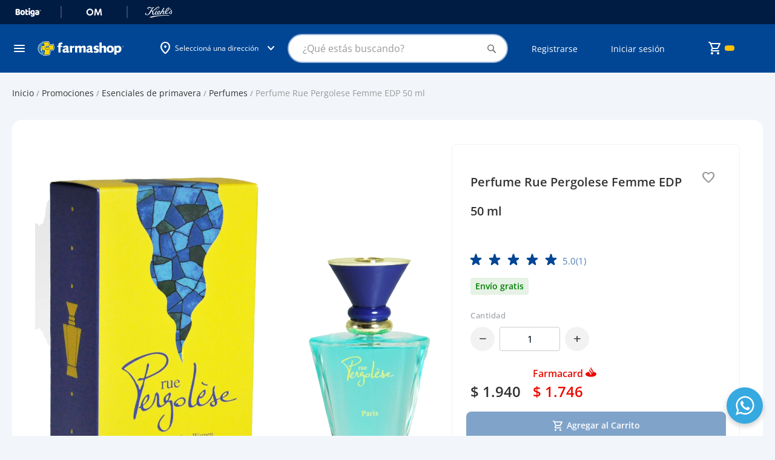

--- FILE ---
content_type: text/html; charset=UTF-8
request_url: https://tienda.farmashop.com.uy/rue-pergolese-edp-50-ml.html
body_size: 67290
content:
<!doctype html>
<html lang="es">
    <head prefix="og: http://ogp.me/ns# fb: http://ogp.me/ns/fb# product: http://ogp.me/ns/product#">
        <script>
    var LOCALE = 'es\u002DES';
    var BASE_URL = 'https\u003A\u002F\u002Ftienda.farmashop.com.uy\u002F';
    var require = {
        'baseUrl': 'https\u003A\u002F\u002Ftiendacdn.farmashop.com.uy\u002Fstatic\u002Fversion1763748440\u002Ffrontend\u002FGeocom\u002Ffarmashopv2\u002Fes_ES'
    };</script>                    <style>
                body {display: none;}
                header .logo.only-mobile {
                    display: none;
                }
            </style>
                <meta charset="utf-8"/>
<meta name="title" content="Perfume Rue Pergolese Femme EDP 50 ml | Farmashop"/>
<meta name="description" content="Rue Pergolese Femme es una fragancia femenina elegante y romántica, con notas florales y ambaradas en formato 50 ml. Comprá online en Farmashop."/>
<meta name="keywords" content="Perfume Rue Pergolese Femme EDP 50 ml"/>
<meta name="robots" content="INDEX,FOLLOW"/>
<meta name="viewport" content="width=device-width, initial-scale=1"/>
<meta name="format-detection" content="telephone=no"/>
<meta name="theme-color" content="#001C43"/>
<title>Perfume Rue Pergolese Femme EDP 50 ml | Farmashop</title>
                <link rel="stylesheet" type="text/css" media="all" href="https://tiendacdn.farmashop.com.uy/static/version1763748440/frontend/Geocom/farmashopv2/es_ES/mage/calendar.min.css" />
<link rel="stylesheet" type="text/css" media="all" href="https://tiendacdn.farmashop.com.uy/static/version1763748440/frontend/Geocom/farmashopv2/es_ES/Mageplaza_Blog/css/mpBlogIcon.min.css" />
<link rel="stylesheet" type="text/css" media="all" href="https://tiendacdn.farmashop.com.uy/static/version1763748440/frontend/Geocom/farmashopv2/es_ES/css/styles-m.min.css" />
<link rel="stylesheet" type="text/css" media="all" href="https://tiendacdn.farmashop.com.uy/static/version1763748440/frontend/Geocom/farmashopv2/es_ES/css/bootstrap-5.3.0-dist/css/bootstrap.min.css" />
<link rel="stylesheet" type="text/css" media="all" href="https://tiendacdn.farmashop.com.uy/static/version1763748440/frontend/Geocom/farmashopv2/es_ES/Geocom_FarmashopApo//css/vendor/owl/owl.carousel.min.css" />
<link rel="stylesheet" type="text/css" media="all" href="https://tiendacdn.farmashop.com.uy/static/version1763748440/frontend/Geocom/farmashopv2/es_ES/jquery/uppy/dist/uppy-custom.min.css" />
<link rel="stylesheet" type="text/css" media="all" href="https://tiendacdn.farmashop.com.uy/static/version1763748440/frontend/Geocom/farmashopv2/es_ES/Geocom_Version/css/styles.min.css" />
<link rel="stylesheet" type="text/css" media="all" href="https://tiendacdn.farmashop.com.uy/static/version1763748440/frontend/Geocom/farmashopv2/es_ES/Lof_All/lib/fancybox/jquery.fancybox.min.css" />
<link rel="stylesheet" type="text/css" media="all" href="https://tiendacdn.farmashop.com.uy/static/version1763748440/frontend/Geocom/farmashopv2/es_ES/Lof_Formbuilder/js/raty/jquery.raty.min.css" />
<link rel="stylesheet" type="text/css" media="all" href="https://tiendacdn.farmashop.com.uy/static/version1763748440/frontend/Geocom/farmashopv2/es_ES/Lof_Formbuilder/css/font-awesome.min.css" />
<link rel="stylesheet" type="text/css" media="all" href="https://tiendacdn.farmashop.com.uy/static/version1763748440/frontend/Geocom/farmashopv2/es_ES/Lof_Formbuilder/css/jquery.dm-uploader.min.css" />
<link rel="stylesheet" type="text/css" media="all" href="https://tiendacdn.farmashop.com.uy/static/version1763748440/frontend/Geocom/farmashopv2/es_ES/Lof_Formbuilder/css/styles.min.css" />
<link rel="stylesheet" type="text/css" media="all" href="https://tiendacdn.farmashop.com.uy/static/version1763748440/frontend/Geocom/farmashopv2/es_ES/mage/gallery/gallery.min.css" />
<link rel="stylesheet" type="text/css" media="all" href="https://tiendacdn.farmashop.com.uy/static/version1763748440/frontend/Geocom/farmashopv2/es_ES/Mageplaza_Core/css/owl.carousel.min.css" />
<link rel="stylesheet" type="text/css" media="all" href="https://tiendacdn.farmashop.com.uy/static/version1763748440/frontend/Geocom/farmashopv2/es_ES/Mageplaza_Core/css/owl.theme.min.css" />
<link rel="stylesheet" type="text/css" media="screen and (min-width: 768px)" href="https://tiendacdn.farmashop.com.uy/static/version1763748440/frontend/Geocom/farmashopv2/es_ES/css/styles-l.min.css" />
<link rel="stylesheet" type="text/css" media="print" href="https://tiendacdn.farmashop.com.uy/static/version1763748440/frontend/Geocom/farmashopv2/es_ES/css/print.min.css" />
<script type="text/javascript" src="https://tiendacdn.farmashop.com.uy/static/version1763748440/frontend/Geocom/farmashopv2/es_ES/requirejs/require.min.js"></script>
<script type="text/javascript" src="https://tiendacdn.farmashop.com.uy/static/version1763748440/frontend/Geocom/farmashopv2/es_ES/requirejs-min-resolver.min.js"></script>
<script type="text/javascript" src="https://tiendacdn.farmashop.com.uy/static/version1763748440/frontend/Geocom/farmashopv2/es_ES/mage/requirejs/mixins.min.js"></script>
<script type="text/javascript" src="https://tiendacdn.farmashop.com.uy/static/version1763748440/frontend/Geocom/farmashopv2/es_ES/requirejs-config.min.js"></script>
<link rel="stylesheet" type="text/css" href="https://fonts.googleapis.com/css2?family=Material+Symbols+Rounded:opsz,wght,FILL,GRAD@24,400,0..1,0" />
<style type="text/css">@font-face {font-family:Open Sans;font-style:normal;font-weight:400;src:url(/cf-fonts/v/open-sans/5.0.20/hebrew/wght/normal.woff2);unicode-range:U+0590-05FF,U+200C-2010,U+20AA,U+25CC,U+FB1D-FB4F;font-display:swap;}@font-face {font-family:Open Sans;font-style:normal;font-weight:400;src:url(/cf-fonts/v/open-sans/5.0.20/vietnamese/wght/normal.woff2);unicode-range:U+0102-0103,U+0110-0111,U+0128-0129,U+0168-0169,U+01A0-01A1,U+01AF-01B0,U+0300-0301,U+0303-0304,U+0308-0309,U+0323,U+0329,U+1EA0-1EF9,U+20AB;font-display:swap;}@font-face {font-family:Open Sans;font-style:normal;font-weight:400;src:url(/cf-fonts/v/open-sans/5.0.20/latin/wght/normal.woff2);unicode-range:U+0000-00FF,U+0131,U+0152-0153,U+02BB-02BC,U+02C6,U+02DA,U+02DC,U+0304,U+0308,U+0329,U+2000-206F,U+2074,U+20AC,U+2122,U+2191,U+2193,U+2212,U+2215,U+FEFF,U+FFFD;font-display:swap;}@font-face {font-family:Open Sans;font-style:normal;font-weight:400;src:url(/cf-fonts/v/open-sans/5.0.20/latin-ext/wght/normal.woff2);unicode-range:U+0100-02AF,U+0304,U+0308,U+0329,U+1E00-1E9F,U+1EF2-1EFF,U+2020,U+20A0-20AB,U+20AD-20CF,U+2113,U+2C60-2C7F,U+A720-A7FF;font-display:swap;}@font-face {font-family:Open Sans;font-style:normal;font-weight:400;src:url(/cf-fonts/v/open-sans/5.0.20/cyrillic-ext/wght/normal.woff2);unicode-range:U+0460-052F,U+1C80-1C88,U+20B4,U+2DE0-2DFF,U+A640-A69F,U+FE2E-FE2F;font-display:swap;}@font-face {font-family:Open Sans;font-style:normal;font-weight:400;src:url(/cf-fonts/v/open-sans/5.0.20/cyrillic/wght/normal.woff2);unicode-range:U+0301,U+0400-045F,U+0490-0491,U+04B0-04B1,U+2116;font-display:swap;}@font-face {font-family:Open Sans;font-style:normal;font-weight:400;src:url(/cf-fonts/v/open-sans/5.0.20/greek/wght/normal.woff2);unicode-range:U+0370-03FF;font-display:swap;}@font-face {font-family:Open Sans;font-style:normal;font-weight:400;src:url(/cf-fonts/v/open-sans/5.0.20/greek-ext/wght/normal.woff2);unicode-range:U+1F00-1FFF;font-display:swap;}@font-face {font-family:Open Sans;font-style:normal;font-weight:500;src:url(/cf-fonts/v/open-sans/5.0.20/cyrillic-ext/wght/normal.woff2);unicode-range:U+0460-052F,U+1C80-1C88,U+20B4,U+2DE0-2DFF,U+A640-A69F,U+FE2E-FE2F;font-display:swap;}@font-face {font-family:Open Sans;font-style:normal;font-weight:500;src:url(/cf-fonts/v/open-sans/5.0.20/hebrew/wght/normal.woff2);unicode-range:U+0590-05FF,U+200C-2010,U+20AA,U+25CC,U+FB1D-FB4F;font-display:swap;}@font-face {font-family:Open Sans;font-style:normal;font-weight:500;src:url(/cf-fonts/v/open-sans/5.0.20/greek-ext/wght/normal.woff2);unicode-range:U+1F00-1FFF;font-display:swap;}@font-face {font-family:Open Sans;font-style:normal;font-weight:500;src:url(/cf-fonts/v/open-sans/5.0.20/vietnamese/wght/normal.woff2);unicode-range:U+0102-0103,U+0110-0111,U+0128-0129,U+0168-0169,U+01A0-01A1,U+01AF-01B0,U+0300-0301,U+0303-0304,U+0308-0309,U+0323,U+0329,U+1EA0-1EF9,U+20AB;font-display:swap;}@font-face {font-family:Open Sans;font-style:normal;font-weight:500;src:url(/cf-fonts/v/open-sans/5.0.20/cyrillic/wght/normal.woff2);unicode-range:U+0301,U+0400-045F,U+0490-0491,U+04B0-04B1,U+2116;font-display:swap;}@font-face {font-family:Open Sans;font-style:normal;font-weight:500;src:url(/cf-fonts/v/open-sans/5.0.20/latin/wght/normal.woff2);unicode-range:U+0000-00FF,U+0131,U+0152-0153,U+02BB-02BC,U+02C6,U+02DA,U+02DC,U+0304,U+0308,U+0329,U+2000-206F,U+2074,U+20AC,U+2122,U+2191,U+2193,U+2212,U+2215,U+FEFF,U+FFFD;font-display:swap;}@font-face {font-family:Open Sans;font-style:normal;font-weight:500;src:url(/cf-fonts/v/open-sans/5.0.20/latin-ext/wght/normal.woff2);unicode-range:U+0100-02AF,U+0304,U+0308,U+0329,U+1E00-1E9F,U+1EF2-1EFF,U+2020,U+20A0-20AB,U+20AD-20CF,U+2113,U+2C60-2C7F,U+A720-A7FF;font-display:swap;}@font-face {font-family:Open Sans;font-style:normal;font-weight:500;src:url(/cf-fonts/v/open-sans/5.0.20/greek/wght/normal.woff2);unicode-range:U+0370-03FF;font-display:swap;}@font-face {font-family:Open Sans;font-style:normal;font-weight:600;src:url(/cf-fonts/v/open-sans/5.0.20/latin/wght/normal.woff2);unicode-range:U+0000-00FF,U+0131,U+0152-0153,U+02BB-02BC,U+02C6,U+02DA,U+02DC,U+0304,U+0308,U+0329,U+2000-206F,U+2074,U+20AC,U+2122,U+2191,U+2193,U+2212,U+2215,U+FEFF,U+FFFD;font-display:swap;}@font-face {font-family:Open Sans;font-style:normal;font-weight:600;src:url(/cf-fonts/v/open-sans/5.0.20/vietnamese/wght/normal.woff2);unicode-range:U+0102-0103,U+0110-0111,U+0128-0129,U+0168-0169,U+01A0-01A1,U+01AF-01B0,U+0300-0301,U+0303-0304,U+0308-0309,U+0323,U+0329,U+1EA0-1EF9,U+20AB;font-display:swap;}@font-face {font-family:Open Sans;font-style:normal;font-weight:600;src:url(/cf-fonts/v/open-sans/5.0.20/cyrillic/wght/normal.woff2);unicode-range:U+0301,U+0400-045F,U+0490-0491,U+04B0-04B1,U+2116;font-display:swap;}@font-face {font-family:Open Sans;font-style:normal;font-weight:600;src:url(/cf-fonts/v/open-sans/5.0.20/hebrew/wght/normal.woff2);unicode-range:U+0590-05FF,U+200C-2010,U+20AA,U+25CC,U+FB1D-FB4F;font-display:swap;}@font-face {font-family:Open Sans;font-style:normal;font-weight:600;src:url(/cf-fonts/v/open-sans/5.0.20/cyrillic-ext/wght/normal.woff2);unicode-range:U+0460-052F,U+1C80-1C88,U+20B4,U+2DE0-2DFF,U+A640-A69F,U+FE2E-FE2F;font-display:swap;}@font-face {font-family:Open Sans;font-style:normal;font-weight:600;src:url(/cf-fonts/v/open-sans/5.0.20/greek-ext/wght/normal.woff2);unicode-range:U+1F00-1FFF;font-display:swap;}@font-face {font-family:Open Sans;font-style:normal;font-weight:600;src:url(/cf-fonts/v/open-sans/5.0.20/greek/wght/normal.woff2);unicode-range:U+0370-03FF;font-display:swap;}@font-face {font-family:Open Sans;font-style:normal;font-weight:600;src:url(/cf-fonts/v/open-sans/5.0.20/latin-ext/wght/normal.woff2);unicode-range:U+0100-02AF,U+0304,U+0308,U+0329,U+1E00-1E9F,U+1EF2-1EFF,U+2020,U+20A0-20AB,U+20AD-20CF,U+2113,U+2C60-2C7F,U+A720-A7FF;font-display:swap;}@font-face {font-family:Open Sans;font-style:normal;font-weight:700;src:url(/cf-fonts/v/open-sans/5.0.20/hebrew/wght/normal.woff2);unicode-range:U+0590-05FF,U+200C-2010,U+20AA,U+25CC,U+FB1D-FB4F;font-display:swap;}@font-face {font-family:Open Sans;font-style:normal;font-weight:700;src:url(/cf-fonts/v/open-sans/5.0.20/latin/wght/normal.woff2);unicode-range:U+0000-00FF,U+0131,U+0152-0153,U+02BB-02BC,U+02C6,U+02DA,U+02DC,U+0304,U+0308,U+0329,U+2000-206F,U+2074,U+20AC,U+2122,U+2191,U+2193,U+2212,U+2215,U+FEFF,U+FFFD;font-display:swap;}@font-face {font-family:Open Sans;font-style:normal;font-weight:700;src:url(/cf-fonts/v/open-sans/5.0.20/greek-ext/wght/normal.woff2);unicode-range:U+1F00-1FFF;font-display:swap;}@font-face {font-family:Open Sans;font-style:normal;font-weight:700;src:url(/cf-fonts/v/open-sans/5.0.20/greek/wght/normal.woff2);unicode-range:U+0370-03FF;font-display:swap;}@font-face {font-family:Open Sans;font-style:normal;font-weight:700;src:url(/cf-fonts/v/open-sans/5.0.20/vietnamese/wght/normal.woff2);unicode-range:U+0102-0103,U+0110-0111,U+0128-0129,U+0168-0169,U+01A0-01A1,U+01AF-01B0,U+0300-0301,U+0303-0304,U+0308-0309,U+0323,U+0329,U+1EA0-1EF9,U+20AB;font-display:swap;}@font-face {font-family:Open Sans;font-style:normal;font-weight:700;src:url(/cf-fonts/v/open-sans/5.0.20/cyrillic/wght/normal.woff2);unicode-range:U+0301,U+0400-045F,U+0490-0491,U+04B0-04B1,U+2116;font-display:swap;}@font-face {font-family:Open Sans;font-style:normal;font-weight:700;src:url(/cf-fonts/v/open-sans/5.0.20/cyrillic-ext/wght/normal.woff2);unicode-range:U+0460-052F,U+1C80-1C88,U+20B4,U+2DE0-2DFF,U+A640-A69F,U+FE2E-FE2F;font-display:swap;}@font-face {font-family:Open Sans;font-style:normal;font-weight:700;src:url(/cf-fonts/v/open-sans/5.0.20/latin-ext/wght/normal.woff2);unicode-range:U+0100-02AF,U+0304,U+0308,U+0329,U+1E00-1E9F,U+1EF2-1EFF,U+2020,U+20A0-20AB,U+20AD-20CF,U+2113,U+2C60-2C7F,U+A720-A7FF;font-display:swap;}@font-face {font-family:Open Sans;font-style:italic;font-weight:400;src:url(/cf-fonts/v/open-sans/5.0.20/cyrillic/wght/italic.woff2);unicode-range:U+0301,U+0400-045F,U+0490-0491,U+04B0-04B1,U+2116;font-display:swap;}@font-face {font-family:Open Sans;font-style:italic;font-weight:400;src:url(/cf-fonts/v/open-sans/5.0.20/vietnamese/wght/italic.woff2);unicode-range:U+0102-0103,U+0110-0111,U+0128-0129,U+0168-0169,U+01A0-01A1,U+01AF-01B0,U+0300-0301,U+0303-0304,U+0308-0309,U+0323,U+0329,U+1EA0-1EF9,U+20AB;font-display:swap;}@font-face {font-family:Open Sans;font-style:italic;font-weight:400;src:url(/cf-fonts/v/open-sans/5.0.20/latin-ext/wght/italic.woff2);unicode-range:U+0100-02AF,U+0304,U+0308,U+0329,U+1E00-1E9F,U+1EF2-1EFF,U+2020,U+20A0-20AB,U+20AD-20CF,U+2113,U+2C60-2C7F,U+A720-A7FF;font-display:swap;}@font-face {font-family:Open Sans;font-style:italic;font-weight:400;src:url(/cf-fonts/v/open-sans/5.0.20/greek-ext/wght/italic.woff2);unicode-range:U+1F00-1FFF;font-display:swap;}@font-face {font-family:Open Sans;font-style:italic;font-weight:400;src:url(/cf-fonts/v/open-sans/5.0.20/hebrew/wght/italic.woff2);unicode-range:U+0590-05FF,U+200C-2010,U+20AA,U+25CC,U+FB1D-FB4F;font-display:swap;}@font-face {font-family:Open Sans;font-style:italic;font-weight:400;src:url(/cf-fonts/v/open-sans/5.0.20/cyrillic-ext/wght/italic.woff2);unicode-range:U+0460-052F,U+1C80-1C88,U+20B4,U+2DE0-2DFF,U+A640-A69F,U+FE2E-FE2F;font-display:swap;}@font-face {font-family:Open Sans;font-style:italic;font-weight:400;src:url(/cf-fonts/v/open-sans/5.0.20/greek/wght/italic.woff2);unicode-range:U+0370-03FF;font-display:swap;}@font-face {font-family:Open Sans;font-style:italic;font-weight:400;src:url(/cf-fonts/v/open-sans/5.0.20/latin/wght/italic.woff2);unicode-range:U+0000-00FF,U+0131,U+0152-0153,U+02BB-02BC,U+02C6,U+02DA,U+02DC,U+0304,U+0308,U+0329,U+2000-206F,U+2074,U+20AC,U+2122,U+2191,U+2193,U+2212,U+2215,U+FEFF,U+FFFD;font-display:swap;}</style>
<link rel="icon" type="image/x-icon" href="https://tiendacdn.farmashop.com.uy/media/favicon/stores/1/logo.png" />
<link rel="shortcut icon" type="image/x-icon" href="https://tiendacdn.farmashop.com.uy/media/favicon/stores/1/logo.png" />
<link rel="canonical" href="https://tienda.farmashop.com.uy/rue-pergolese-edp-50-ml.html" />
<style>
    /* fix not logged customer login form */
    form.form.form-login.checkout-form-login .d-flex {
        display: block !important;
    }

    form.form.form-login.checkout-form-login .d-flex button.action.login.primary {
        width: 100%;
        padding: 0.8rem 1.6rem;
        border-radius: .4rem;
        background: #014694;
        color: #fff;
        font-size: 1.6rem;
        font-style: normal;
        font-weight: 600;
        line-height: normal;
        margin: 0.8rem 0;
    }

    form.form.form-login.checkout-form-login .d-flex a.action.remind {
        font-size: 1.4rem;
    }

    /* end fix not logged customer login form */

    /*widgets too much margin fix*/
    .widget.block.block-static-block {
        margin-bottom: 0 !important;
    }

    .widget.block.block-banners {
        margin: 0 !important;
    }

    /* temp styles for checkout cvv*/
    input.input-text.form-control.cvv-input::placeholder {
        color: transparent !important;
    }

    .input-text.cvv.form-group.text-on-input label.label-text-on-input::before {
        content: "Ingresá el ";
    }

    /* temp styles for checkout cvv*/

    /* temp styles for new template */
    body.cms-page-view {
        background-color: #f2f6fa;
    }

    footer h3 {
        margin-top: 1.5rem;
        margin-bottom: 1rem;
    }

    header .header-row2 [data-content-type=row][data-appearance=contained] .pagebuilder-slide-wrapper .pagebuilder-overlay {
        padding-top: 0;
    }

    .rating-summary .rating-result>span:before {
        font-variation-settings: 'FILL' 1;
    }

    .highlight-grid .highlight-product-list-container .highlight-product-list {
        padding: 1px 4px;
    }

    .page-product-configurable .action.primary.tocart.btn.disabled {
        display: none;
    }

    .catalogsearch-result-index .page-main .sidebar.sidebar-additional,
    .catalog-category-view .page-main .sidebar.sidebar-additional {
        background-color: transparent;
        padding-top: 0;
        padding-bottom: 0;
    }

    /* end temp */

    .switcher-language {
        display: none !important;
    }

    div[aria-controls="store.settings"] {
        display: none !important;
    }

    div[data-retailrocket-markup-block][initialized=true] {
        display: block;
        width: 100%;
    }

    .row.one-page-success-top-text.pt-5 .col-12.d-grid a.btn.btn-primary-farma.rounded-pill.btn-lg.py-3 {
        color: #fff !important;
    }

    #sales_order_create_search_grid_table label.data-grid-checkbox-cell-inner {
        background-color: #514943;
        padding: 1.5em;
        line-height: 1em;
    }

    #sales_order_create_search_grid_table label.data-grid-checkbox-cell-inner:hover {
        background-color: #35302c;
        border-color: #35302c;
        box-shadow: 0 0 0 1px #007bdb;
        color: #fff;
        text-decoration: none;
    }

    a[href="https://tienda.farmashop.com.uy/prescription/customer/"],
    a[href="https://tienda.farmashop.com.uy/sociallogin/pages/socialnetworks/"] {
        display: none !important;
    }

    #algoliaAutocomplete {
        position: absolute !important;
    }

    .help-register {
        display: none;
    }

    .page-wrapper .page-header-empty .logo.only-mobile {
        display: none;
    }

    /*** Menu hover ***/
    .sections.nav-sections .navcategories .category-item:hover {
        background-color: #D7EEF9;
    }

    /**** Cancel order ****/
    .order-status.pending.cancel {
        background-color: red !important;
    }

    .action.tocompare {
        display: none !important;
    }

    .container-articulo-mas-carrito .product-reviews-summary.short {
        display: none;
    }

    .btn-add-small-padding {
        padding: 4px 8px !important;
        background: #014694 !important;
        border: 1px solid #014694 !important;
    }

    .btn-add-small-padding span {
        font-size: 14px !important;
        font-weight: 600 !important;
    }

    .account .customer-account-menu-outer-container .customer-account-menu .customer-menu-option .menu-icon-farmashop:before,
    .account .customer-account-menu-container .customer-account-menu .customer-menu-option .menu-icon-farmashop:before {
        background-repeat: no-repeat;
        background-position: center;
        background-size: contain;
    }

    /*configurable products in listing*/
    .product-item-info:has(.row.product_prices.configurable-price) button.action.tocart.d-flex.w-100 {
        background: var(--farmashop-primary-90, #F2F6FB);
    }

    /*prescription products button text*/
    .product-item-info:not(:has(.row.product_prices.configurable-price)) button.action.tocart[title="Ver opciones"] span {
        visibility: hidden;
        position: relative;
        display: inline-block;
        width: 100%;
    }

    .product-item-info:not(:has(.row.product_prices.configurable-price)) button.action.tocart[title="Ver opciones"] span::after {
        content: "Ver producto";
        visibility: visible;
        position: absolute;
        left: 50%;
        top: 50%;
        transform: translate(-50%, -50%);
        white-space: nowrap;
        text-align: center;
    }



    .customer-account-forgotpassword #document {
        font-size: 15px !important;
    }

    /*fix error qntd 0*/
    .catalog-product-view .control div#qty-error {
        position: absolute;
    }

    .product-items .product-item .product-item-info .product-item-details .price-box.price-final_price {
        font-size: 16px;
        color: #333;
        font-weight: 600;
        line-height: 22px;
    }

    /* fix configurable price */
    .product_prices.configurable-price .geocom-special-price .price-container.price-final_price .price-label {
        display: none;
    }

    .configurable-price .price-container .price-label,
    .configurable-price .old-price .price-container .price-wrapper .price {
        color: var(--multi-store-greys-20, #ccc);
        font-size: 12px;
    }

    .configurable-price .old-price .price-container .price-wrapper .price {
        text-decoration: line-through;
    }

    .wrapper-balance-query-info,
    a.wrapper-balance-query-info:visited {
        color: #FFF;
        text-decoration: none;
    }

    .product-info-row .product h1.page-title {
        all: revert;

    }

    .product-info-row .product-reviews-summary.empty {
        margin: 0;

    }

    .block-search .action.search:not([disabled]):before {
        font-family: 'Material Symbols Rounded';
    }

    @media screen and (min-width: 769px) {

        .page-products .columns .column.main .item.product.product-item .product-item-info .product-item-inner.order-md-first,
        .cms-home .columns .column.main .item.product.product-item .product-item-info .product-item-inner.order-md-first {
            display: block;
        }

        .page-products .columns .column.main .product-item-inner.order-md-first,
        .cms-home .columns .column.main .product-item-inner.order-md-first {
            margin-top: 0;
        }

        .cms-home .columns .column.main .hot-sale-products[data-content-type="geocom_smallproducts"] .item.product.product-item .product-item-info .product-item-inner.order-md-first {
            opacity: 1;
        }

        /* === FIXED HEADER === */

        /* Fixed top header */
        .page-wrapper header.page-header {
            position: fixed;
            top: 0;
            right: 0;
            left: 0;
            z-index: 1030;
        }

        /* Hide top bars when header shrinks */
        header.smaller .header-row-sites,
        header.smaller .ui-header-micro-banner {
            opacity: 0;
            visibility: hidden;
            height: 0px !important;
        }

        /* Keep messages sticky */
        header.smaller .page.messages {
            position: sticky;
        }

        /* === PAGE SPACING === */

        /* Default spacing */
        .page-wrapper {
            margin-top: 144px;
        }

        /* Home page */
        body.cms-home .page-wrapper {
            margin-top: 160px;
        }

        /* Account page */
        body.customer-account-index .page-wrapper {
            margin-top: 100px;
            padding-top: 24px;
        }

        /* Checkout pages */
        body[class*="checkout"] .page-wrapper {
            margin-top: 120px;
        }

        /* Cart page */
        body.checkout-cart-index .page-wrapper {
            padding-top: 24px;
        }

        /* Login/Register pages */
        body.customer-account-login .page-wrapper,
        body.customer-account-create .page-wrapper {
            margin-top: 0;
        }

        /* === END FIXED HEADER === */


    }
/* ==== FIX HEADER ADDRESS === */
@media only screen and (max-width: 768px) {
  .container-link_to_sites .geolocation-header .geolocation-label-information {
    white-space: nowrap;
  }
  .page-wrapper {
    margin-top: 170px !important;
  }
}
/* ==== END HEADER ADDRESS === */

   /* ==== FOOTER STYLES === */
    .footer-static-title {
        padding: 10px 12px 10px 4px !important;
    }

    h4.header-title-col {
        color: var(--Greys-White, #FFF);
        font-size: 14px;
        font-style: normal;
        font-weight: 400;
        line-height: 20px;
        margin-bottom: 0;
    }

    h4.header-title-col.footer-section-app,
    h4.header-title-col.footer-section-social,
    .footer-section-awards-container {
        margin-top: 32px;
        text-align: center;
    }

    footer .footer.content a {
        color: var(--Greys-White, #FFF);
        font-size: 14px;
        font-style: normal;
        font-weight: 400;
        line-height: 20px;
    }

    footer .footer.content #links_blocks .footer-static-title:after {
        margin-top: 0;
    }

    footer .footer.content #links_blocks ul {
        padding: 0;
        margin: 0;
    }

    .footer-static-content li {
        padding: 0;
        margin: 8px 0 0 4px;
    }

    .footer-section-awards-container {
        display: flex;
        align-items: center;
        gap: 8px;
    }

    h4.header-title-col.footer-section-awards{
        text-align: left;
    }

    div#footer-copyright {
        color: var(--Greys-White, #FFF);
        text-align: center;
        font-size: 14px;
        font-style: normal;
        font-weight: 400;
        line-height: 20px;
        margin-top: 48px;

    }

    @media (min-width: 768px) {

        .footer-static-title {
            padding: 0 12px 2px 4px !important;
        }

        h4.header-title-col {
            color: #99B5DC;
            font-size: 14px;
            font-style: normal;
            font-weight: 600;
            line-height: 20px;
        }

        h4.header-title-col.footer-section-app,
        h4.header-title-col.footer-section-social,
        h4.header-title-col.footer-section-awards {
            margin-top: 0;
            text-align: center;
            color: #FFF;
            font-weight: 400;
        }

        h4.header-title-col.footer-section-app {
            margin-top: 32px;
        }

        .footer-section-awards-container {
            margin-top: 32px;
            display: block;
        }

        h4.header-title-col.footer-section-awards {
            margin-top: 12px;
        }

        div#footer-copyright>div {
            margin: 0 !important;
            padding: 0 !important;
            width: fit-content;
            padding-right: calc(var(--bs-gutter-x) * .5) !important;
            padding-left: calc(var(--bs-gutter-x) * .5) !important;
        }
    }

     /* ==== END FOOTER STYLES === */
</style>            <script type="text/x-magento-init">
        {
            "*": {
                "Meta_Conversion/js/customizeProduct": {
                    "url" : "https://tienda.farmashop.com.uy/fbe/pixel/tracker/",
                "payload": {"eventName":"facebook_businessextension_ssapi_customize_product"},
                "browserEventData": {"fbAgentVersion":"adobe_commerce-0.0.0-1.6.4","fbPixelId":"383444992044961","source":"adobe_commerce","pluginVersion":"1.6.4","track":"track","event":"CustomizeProduct","payload":{"currency":"uyu"}}        }
    }
}
    </script>
    <!-- Added the new component below to track server events -->
        <script type="text&#x2F;javascript">    window.addToCartData = {"url":"https:\/\/tienda.farmashop.com.uy\/fbe\/pixel\/tracker\/","eventName":"facebook_businessextension_ssapi_add_to_cart","fbAgentVersion":"adobe_commerce-0.0.0-1.6.4","fbPixelId":"383444992044961","source":"adobe_commerce","pluginVersion":"1.6.4","track":"track","event":"AddToCart"}</script>    
        <script type="text&#x2F;javascript">    require([
        'jquery',
        'Meta_Conversion/js/metaPixelTracker'
    ], function ($, metaPixelTracker) {
        const product_info_url = 'https://tienda.farmashop.com.uy/fbe/Pixel/ProductInfoForAddToCart';
        $(document).on('ajax:addToCart', function (event, data) {
            let simpleProductId;
            // Get id of last added product
            const productId = data.productIds[data.productIds.length - 1];
            // check product data from swatch widget
            const swatchData = $('[data-role=swatch-options]').data('mage-SwatchRenderer');
            if (swatchData && swatchData.getProductId()) {
                simpleProductId = swatchData.getProductId();
            } else {
                // In case product is added from category page get options using added product's id
                const categorySwatchData = $('[data-role=swatch-option-' + productId + ']')
                    .data('mage-SwatchRenderer');
                if (categorySwatchData && categorySwatchData.getProductId()) {
                    simpleProductId = categorySwatchData.getProductId();
                } else {
                    // else check product data from configurable options
                    const configurableProduct = data.form.data().mageConfigurable;
                    if (configurableProduct) {
                        simpleProductId = configurableProduct.simpleProduct;
                    }
                }
            }
            // otherwise use the product sku
            const product_sku = data.sku;
            // use last added product id if swatch data is not available
            if (!simpleProductId) {
                simpleProductId = productId;
            }
            const form_key = jQuery("[name='form_key']").val();
            const runAsync = !data?.response?.backUrl;
            $.ajax({
                url: product_info_url,
                data: {
                    product_sku: product_sku,
                    product_id: simpleProductId,
                    form_key: form_key
                },
                type: 'get',
                dataType: 'json',
                async: runAsync,
                success: function (res) {
                    const addToCartConfigPixel = {
                        "url": window.addToCartData.url,
                        "payload": {
                            "eventName": window.addToCartData.eventName,
                            "productId": res.productId
                        },
                        "browserEventData": {
                            'fbAgentVersion': window.addToCartData.fbAgentVersion,
                            'fbPixelId': window.addToCartData.fbPixelId,
                            'source': window.addToCartData.source,
                            'pluginVersion': window.addToCartData.pluginVersion,
                            'track': window.addToCartData.track,
                            'event': window.addToCartData.event,
                            'payload': {
                                "content_name": res.name,
                                "content_ids": [res.id],
                                "value": res.value,
                                "currency": res.currency,
                                "content_type": res.content_type,
                                "contents": [{
                                    "id": res.id,
                                    "quantity": 1
                                }]
                            }
                        }
                    };
                    metaPixelTracker(addToCartConfigPixel);
                }
            });
        });
    });</script>
<script  nonce="c2VwcXZoZ20xeWRnMW9uMHFlZXQzMzV1YXM4d2ZsdmM=">
    window.getWpGA4Cookie = function(name) {
        match = document.cookie.match(new RegExp(name + '=([^;]+)'));
        if (match) return decodeURIComponent(match[1].replace(/\+/g, ' ')) ;
    };

    window.ga4AllowServices = false;

    var isCookieRestrictionModeEnabled = 0,
        currentWebsiteId = 1,
        cookieRestrictionName = 'user_allowed_save_cookie';

    if (isCookieRestrictionModeEnabled) {
        allowedCookies = window.getWpGA4Cookie(cookieRestrictionName);

        if (allowedCookies !== undefined) {
            allowedWebsites = JSON.parse(allowedCookies);

            if (allowedWebsites[currentWebsiteId] === 1) {
                window.ga4AllowServices = true;
            }
        }
    } else {
        window.ga4AllowServices = true;
    }
</script>
        <!-- Google Tag Manager -->
<script nonce="c2VwcXZoZ20xeWRnMW9uMHFlZXQzMzV1YXM4d2ZsdmM="   > if (window.ga4AllowServices) {(function(w,d,s,l,i){w[l]=w[l]||[];w[l].push({'gtm.start':
new Date().getTime(),event:'gtm.js'});var f=d.getElementsByTagName(s)[0],
j=d.createElement(s),dl=l!='dataLayer'?'&l='+l:'';j.async=true;j.src=
'https://www.googletagmanager.com/gtm.js?id='+i+dl;f.parentNode.insertBefore(j,f);
})(window,document,'script','dataLayer','GTM-P3T3TLD');} </script>
<!-- End Google Tag Manager -->
        <script  nonce="c2VwcXZoZ20xeWRnMW9uMHFlZXQzMzV1YXM4d2ZsdmM=">
        if (window.ga4AllowServices) {
            window.dataLayer = window.dataLayer || [];
                        var dl4Objects = [{"pageName":"Perfume Rue Pergolese Femme EDP 50 ml | Farmashop","pageType":"product","ecommerce":{"currency":"UYU","value":1940,"items":[{"item_name":"Perfume Rue Pergolese Femme EDP 50 ml","affiliation":"Main Website - Main Website Store - Default Store View","item_id":"2762264","price":1940,"item_category":"Marcas","item_category2":"Rue Pergolese","item_list_name":"Marcas\/Rue Pergolese","item_list_id":"27168","item_stock_status":"In stock","item_sale_product":"No","item_reviews_count":"1","item_reviews_score":"5"}]},"event":"view_item"}];
            for (var i in dl4Objects) {
                window.dataLayer.push({ecommerce: null});
                window.dataLayer.push(dl4Objects[i]);
            }
                        var wpGA4Cookies = ['wp_ga4_user_id','wp_ga4_customerGroup'];
            wpGA4Cookies.map(function (cookieName) {
                var cookieValue = window.getWpGA4Cookie(cookieName);
                if (cookieValue) {
                    var dl4Object = {};
                    dl4Object[cookieName.replace('wp_ga4_', '')] = cookieValue;
                    window.dataLayer.push(dl4Object);
                }
            });
        }
    </script>
<!-- Meta Business Extension for Magento 2 -->
<script type="text/x-magento-init">
{
    "*": {
        "Meta_Conversion/js/initPixel" : {
            "pixelId": "383444992044961",
            "automaticMatchingFlag": true,
            "userDataUrl" : "https://tienda.farmashop.com.uy/fbe/pixel/userData/",
            "agent": "adobe_commerce-0.0.0-1.6.4"
        },
        "Meta_Conversion/js/metaPixelTracker" : {
            "url" : "https://tienda.farmashop.com.uy/fbe/pixel/tracker/",
            "payload": {"eventName":"facebook_businessextension_ssapi_page_view"},
            "browserEventData": {"fbAgentVersion":"adobe_commerce-0.0.0-1.6.4","fbPixelId":"383444992044961","source":"adobe_commerce","pluginVersion":"1.6.4","track":"track","event":"PageView","payload":[]}        }
    }
}
</script>
<!-- End Meta Pixel Code -->

    <script type="text/x-magento-init">
    {
        "*": {
            "Geocom_CustomDesign/js/add-to-cart": {}
        }
    }
    </script>
<!--
/**
 * @copyright Copyright © 2019 Geocom. All rights reserved.
 * @author    Humberto Martin <hmartin@geocom.com.uy>
 */
-->

    <script type="text&#x2F;javascript">requirejs(['Geocom_CustomDesign/js/view/toggle-cart-myaccount'],function(){});</script>    <script type="text/x-magento-init">
        {
            "*": {
                "Magento_PageCache/js/form-key-provider": {
                    "isPaginationCacheEnabled":
                        0                }
            }
        }
    </script>
<script type="text/x-magento-init">
    {
        "*": {
            "nonceInjector": {
                "nonce": "c2VwcXZoZ20xeWRnMW9uMHFlZXQzMzV1YXM4d2ZsdmM\u003D"
        }
    }
}
</script>
            <!-- BEGIN GOOGLE UNIVERSAL ANALYTICS CODE -->
            <script type="text/x-magento-init">
            {
                "*": {
                    "Magento_GoogleAnalytics/js/google-analytics": {
                        "isCookieRestrictionModeEnabled": 0,
                        "currentWebsite": 1,
                        "cookieName": "user_allowed_save_cookie",
                        "ordersTrackingData": [],
                        "pageTrackingData": {"optPageUrl":"","isAnonymizedIpActive":false,"accountId":"4194814-24"}                    }
                }
            }
            </script>
            <!-- END GOOGLE UNIVERSAL ANALYTICS CODE -->
            
<meta property="og:type" content="product" />
<meta property="og:title"
      content="Perfume&#x20;Rue&#x20;Pergolese&#x20;Femme&#x20;EDP&#x20;50&#x20;ml" />
<meta property="og:image"
      content="https://tiendacdn.farmashop.com.uy/media/catalog/product/cache/f8158826193ba5faa8b862a9bd1eb9e9/7/0/70751_01.png" />
<meta property="og:description"
      content="El&#x20;Perfume&#x20;Rue&#x20;Pergolese&#x20;Femme&#x20;EDP&#x20;50&#x20;ml&#x20;ofrece&#x20;frescura&#x20;floral&#x20;d&#xE1;ndote&#x20;una&#x20;sensaci&#xF3;n&#x20;de&#x20;alegr&#xED;a&#x20;y&#x20;sofisticaci&#xF3;n&#x20;femenina&#x20;inspirada&#x20;en&#x20;Par&#xED;s&#x20;hoy." />
<meta property="og:url" content="https://tienda.farmashop.com.uy/rue-pergolese-edp-50-ml.html" />
<meta property="product:availability" content="in&#x20;stock" />
    <meta property="product:price:amount" content="1940"/>
    <meta property="product:price:currency"
      content="UYU"/>
    <script src="https://cdn.brevo.com/js/sdk-loader.js" async></script><script>window.Brevo = window.Brevo || [];
                            Brevo.push([
                                "init",
                                {
                                    client_key: "o34cvvvdsdbirrxi5fglbig0",
                                    email_id: "",
                                }
                            ]);
                        </script>
</head>
</head>
    <body data-container="body"
          data-mage-init='{"loaderAjax": {}, "loader": { "icon": "https://tiendacdn.farmashop.com.uy/static/version1763748440/frontend/Geocom/farmashopv2/es_ES/images/loader-2.gif"}}'
        id="html-body" class="container-fluid-x catalog-product-view product-rue-pergolese-edp-50-ml categorypath-novedades-esenciales-de-primavera-perfumes category-perfumes page-layout-1column">
        <!-- Google Tag Manager (noscript) -->
<noscript><iframe src="https://www.googletagmanager.com/ns.html?id=GTM-P3T3TLD"
height="0" width="0" style="display:none;visibility:hidden"></iframe></noscript>
<!-- End Google Tag Manager (noscript) -->                        <noscript>
            <img height="1" width="1" style="display:none"
                 src="https://www.facebook.com/tr?id=383444992044961&amp;ev=PageView&amp;noscript=1&amp;a=adobe_commerce-0.0.0-1.6.4">
        </noscript>
    <script>    // <![CDATA[
    var apiUrl = 'https://maps.googleapis.com/maps/api/js?v=quarterly&libraries=places&key=%apiKey%&callback=initMap';
    var apiKey = 'AIzaSyCWoizpDHBCK2b7mydUclSzRcILR5JE2Ik';
    // ]]></script>

<script type="text/x-magento-init">
    {
        "*": {
            "Magento_PageBuilder/js/widget-initializer": {
                "config": {"[data-content-type=\"slider\"][data-appearance=\"default\"]":{"Magento_PageBuilder\/js\/content-type\/slider\/appearance\/default\/widget":false},"[data-content-type=\"map\"]":{"Magento_PageBuilder\/js\/content-type\/map\/appearance\/default\/widget":false},"[data-content-type=\"row\"]":{"Magento_PageBuilder\/js\/content-type\/row\/appearance\/default\/widget":false},"[data-content-type=\"tabs\"]":{"Magento_PageBuilder\/js\/content-type\/tabs\/appearance\/default\/widget":false},"[data-content-type=\"slide\"]":{"Magento_PageBuilder\/js\/content-type\/slide\/appearance\/default\/widget":{"buttonSelector":".pagebuilder-slide-button","showOverlay":"hover","dataRole":"slide"}},"[data-content-type=\"banner\"]":{"Magento_PageBuilder\/js\/content-type\/banner\/appearance\/default\/widget":{"buttonSelector":".pagebuilder-banner-button","showOverlay":"hover","dataRole":"banner"}},"[data-content-type=\"buttons\"]":{"Magento_PageBuilder\/js\/content-type\/buttons\/appearance\/inline\/widget":false},"[data-content-type=\"products\"][data-appearance=\"carousel\"]":{"Magento_PageBuilder\/js\/content-type\/products\/appearance\/carousel\/widget":false},"[data-content-type=\"geocom_smallproducts\"]":{"Geocom_CustomDesign\/js\/content-type\/geocom-smallproducts\/appearance\/default\/widget":false}},
                "breakpoints": {"desktop":{"label":"Desktop","stage":true,"default":true,"class":"desktop-switcher","icon":"Magento_PageBuilder::css\/images\/switcher\/switcher-desktop.svg","conditions":{"min-width":"1024px"},"options":{"products":{"default":{"slidesToShow":"5"}}}},"tablet":{"conditions":{"max-width":"1024px","min-width":"768px"},"options":{"products":{"default":{"slidesToShow":"4"},"continuous":{"slidesToShow":"3"}}}},"mobile":{"label":"Mobile","stage":true,"class":"mobile-switcher","icon":"Magento_PageBuilder::css\/images\/switcher\/switcher-mobile.svg","media":"only screen and (max-width: 767px)","conditions":{"max-width":"767px","min-width":"640px"},"options":{"products":{"default":{"slidesToShow":"2"}}}},"mobile-small":{"conditions":{"max-width":"640px"},"options":{"products":{"default":{"slidesToShow":"2"},"continuous":{"slidesToShow":"1"}}}}}            }
        }
    }
</script>

<div class="cookie-status-message" id="cookie-status">
    The store will not work correctly when cookies are disabled.</div>
<script type="text&#x2F;javascript">document.querySelector("#cookie-status").style.display = "none";</script>
<script type="text/x-magento-init">
    {
        "*": {
            "cookieStatus": {}
        }
    }
</script>

<script type="text/x-magento-init">
    {
        "*": {
            "mage/cookies": {
                "expires": null,
                "path": "\u002F",
                "domain": ".farmashop.com.uy",
                "secure": false,
                "lifetime": "31536000"
            }
        }
    }
</script>
    <noscript>
        <div class="message global noscript">
            <div class="content">
                <p>
                    <strong>Parece que JavaScript está deshabilitado en su navegador.</strong>
                    <span>
                        Para obtener la mejor experiencia en nuestro sitio, asegúrese de activar Javascript en su navegador.                    </span>
                </p>
            </div>
        </div>
    </noscript>

<script>
    window.cookiesConfig = window.cookiesConfig || {};
    window.cookiesConfig.secure = false;
</script><script>    require.config({
        map: {
            '*': {
                wysiwygAdapter: 'mage/adminhtml/wysiwyg/tiny_mce/tinymceAdapter'
            }
        }
    });</script><script>    require.config({
        paths: {
            googleMaps: 'https\u003A\u002F\u002Fmaps.googleapis.com\u002Fmaps\u002Fapi\u002Fjs\u003Fv\u003D3.56\u0026key\u003DAIzaSyAoXUeDrJWcW6sWOEnqJXKLRn4cgCtQyAs'
        },
        config: {
            'Magento_PageBuilder/js/utils/map': {
                style: '',
            },
            'Magento_PageBuilder/js/content-type/map/preview': {
                apiKey: 'AIzaSyAoXUeDrJWcW6sWOEnqJXKLRn4cgCtQyAs',
                apiKeyErrorMessage: 'You\u0020must\u0020provide\u0020a\u0020valid\u0020\u003Ca\u0020href\u003D\u0027https\u003A\u002F\u002Ftienda.farmashop.com.uy\u002Fadminhtml\u002Fsystem_config\u002Fedit\u002Fsection\u002Fcms\u002F\u0023cms_pagebuilder\u0027\u0020target\u003D\u0027_blank\u0027\u003EGoogle\u0020Maps\u0020API\u0020key\u003C\u002Fa\u003E\u0020to\u0020use\u0020a\u0020map.'
            },
            'Magento_PageBuilder/js/form/element/map': {
                apiKey: 'AIzaSyAoXUeDrJWcW6sWOEnqJXKLRn4cgCtQyAs',
                apiKeyErrorMessage: 'You\u0020must\u0020provide\u0020a\u0020valid\u0020\u003Ca\u0020href\u003D\u0027https\u003A\u002F\u002Ftienda.farmashop.com.uy\u002Fadminhtml\u002Fsystem_config\u002Fedit\u002Fsection\u002Fcms\u002F\u0023cms_pagebuilder\u0027\u0020target\u003D\u0027_blank\u0027\u003EGoogle\u0020Maps\u0020API\u0020key\u003C\u002Fa\u003E\u0020to\u0020use\u0020a\u0020map.'
            },
        }
    });</script><script>
    require.config({
        shim: {
            'Magento_PageBuilder/js/utils/map': {
                deps: ['googleMaps']
            }
        }
    });</script>
<script type="text/x-magento-init">
    {
        "*": {
            "Magento_GoogleTagManager/js/google-tag-manager-cart": {
                "blockNames": ["category.products.list","product.info.upsell","catalog.product.related","checkout.cart.crosssell","search_result_list"],
                "cookieAddToCart": "add_to_cart",
                "cookieRemoveFromCart":
                    "remove_from_cart",
                "advancedAddToCart": "add_to_cart_advanced"
            }
        }
    }
</script>
<div class="development-version hide-version"> Versión: c5.4.2</div><div class="page-wrapper"><header class="page-header"><div class="header-row-sites"><div class="container-external-links gx-0 row mx-auto align-items-center h-inherit">
	<div class="col-12 col-sm-7 col-md-6 h-inherit">
		<div class="row h-inherit align-items-center text-center logos-line">
                            <div class="col-6 d-md-none logofarma h-inherit"><a title="Farmashop" href="https://tienda.farmashop.com.uy/" aria-label="store logo"> <img src="https://tiendacdn.farmashop.com.uy/static/version1730378801/frontend/Geocom/farmashopv2/es_ES/images/logo.svg" alt="Farmashop"> </a></div>
<div class="col col-md-2"><a title="Acceder al sitio de Botiga" href="https://botiga.farmashop.com.uy/"> <img src="https://tiendacdn.farmashop.com.uy/static/version1730378801/frontend/Geocom/farmashopv2/es_ES/images/logos/botiga.svg" alt="Botiga"> </a></div>
<div class="col col-md-2"><a title="Acceder al sitio de OM" href="https://om.farmashop.com.uy"> <img src="https://tiendacdn.farmashop.com.uy/static/version1730378801/frontend/Geocom/farmashopv2/es_ES/images/logos/om.svg" alt="OM"> </a></div>
<div class="col col-md-2 pe-4"><a title="Acceder al sitio de Kiehl's" href="https://kiehls.farmashop.com.uy/"> <img src="https://tiendacdn.farmashop.com.uy/static/version1730378801/frontend/Geocom/farmashopv2/es_ES/images/logos/kiehls.svg" alt="Kiehl's"> </a></div>            		</div>
	</div>

</div>

<script>// <![CDATA[
	(function(window) {
		'use strict';

		function classReg(className) {
			return new RegExp("(^|\s+)" + className + "(\s+|$)");
		}
		var hasClass,
			addClass,
			removeClass;
		if ('classList' in document.documentElement) {
			hasClass = function(elem, c) {
				if (elem)
					return elem.classList.contains(c);

				return false;
			};
			addClass = function(elem, c) {
				if (elem)
					elem.classList.add(c);
			};
			removeClass = function(elem, c) {
				if (elem)
					elem.classList.remove(c);
			};
		} else {
			hasClass = function(elem, c) {
				return classReg(c).test(elem.className);
			};
			addClass = function(elem, c) {
				if (!hasClass(elem, c)) {
					elem.className = elem.className + ' ' + c;
				}
			};
			removeClass = function(elem, c) {
				elem.className = elem.className.replace(classReg(c), ' ');
			};
		}

		function toggleClass(elem, c) {
			var fn = hasClass(elem, c) ? removeClass : addClass;
			fn(elem, c);
		}
		var classie = {
			hasClass: hasClass,
			addClass: addClass,
			removeClass: removeClass,
			toggleClass: toggleClass,
			has: hasClass,
			add: addClass,
			remove: removeClass,
			toggle: toggleClass
		};
		if (typeof define === 'functionnative' && define.amd) {
			define(classie);
		} else {
			window.classie = classie;
		}
	})(window);

	function init() {
		window.addEventListener('scroll', function(e) {
			var distanceY = window.pageYOffset || document.documentElement.scrollTop,
				shrinkOn = 100,
				header = document.querySelector("header"),
				errorMessagesCheckout = document.querySelector('.checkout-msg-notices'),
				errorMessages = document.querySelector('.header-row2 .page.messages');
			//console.log(errorMessages);
			distanceY = Math.round(distanceY);
			if (distanceY > shrinkOn) {
				classie.add(header, "smaller");
				classie.add(errorMessages, "fixed-top");
				classie.add(errorMessagesCheckout, "fixed-top");
			} else {
				if (classie.has(header, "smaller")) {
					classie.remove(header, "smaller");
				}
				if (classie.has(errorMessages, "fixed-top")) {
					classie.remove(errorMessages, "fixed-top");
				}
				if (classie.has(errorMessagesCheckout, "fixed-top")) {
					classie.remove(errorMessagesCheckout, "fixed-top");
				}
			}
		});
	}
	window.onload = init();
// ]]></script>
</div><div class="header content row align-items-center mx-0 mx-sm-auto"><div class="container-menu col-auto me-1 ps-0">

<!--Navbar-->

<!-- Collapse button -->
<!--<button class="navbar-toggler hamburger-button" type="button" data-toggle="collapse" aria-expanded="false" aria-label="Toggle navigation" style="z-index: 2">
	<div class="animated-icon"><span></span><span></span><span></span></div>
</button>-->
<span class="action nav-toggle my-1" data-bs-toggle="offcanvas" data-bs-target="#menu" aria-controls="offcanvasScrolling"><span>Toggle Nav</span></span>
<!--/.Navbar-->
</div><div class="container-logo col-2">
<a class="logo only-desktop d-none d-md-block m-0" href="https://tienda.farmashop.com.uy/" title="Farmashop" aria-label="store logo">
    <img src="https://tiendacdn.farmashop.com.uy/static/version1763748440/frontend/Geocom/farmashopv2/es_ES/images/logo.svg" title="Farmashop" alt="Farmashop"   />
</a>
    <a class="logo only-mobile  d-md-none" href="https://tienda.farmashop.com.uy/" title="Farmashop">
        <img src="https://tiendacdn.farmashop.com.uy/static/version1763748440/frontend/Geocom/farmashopv2/es_ES/images/logo-mobile.svg" alt="Farmashop"   />
    </a>
</div><div class="container-link_to_sites col-md-2 ps-0 pb-3 pb-md-0">
<div class="row cl_content_head align-items-center">
	        <div id="geolocation-tooltip" class="geolocation-header d-flex justify-content-between align-items-center" data-bs-toggle="tooltip" data-bs-placement="bottom">
            <span class="geolocation-header-clickeable material-symbols">location_on</span>
            <div class="geolocation-header-clickeable geolocation-label-information text-center two-lines">Seleccioná una dirección</div>
            <span class="geolocation-header-clickeable material-symbols ps-md-2">keyboard_arrow_down</span>
        </div>
        <div id="geolocation-tooltip-content" style="display:none">
        <span class='geolocation-tooltip-content'>
            Elige una dirección para ver cuánto tardan en llegar los productos.
        </span>
        </div>
	</div>
</div><div class="container-search col col-md"><div class="block block-search">
    <div class="block block-title"><strong>Buscar</strong></div>
    <div class="block block-content">
        <form class="form minisearch" id="search_mini_form"
              action="https://tienda.farmashop.com.uy/catalogsearch/result/" method="get">
                        <div class="field search">
                <label class="label" for="search" data-role="minisearch-label">
                    <span>Buscar</span>
                </label>
                <div class="control">
                    <input id="search"
                           data-mage-init='{
                            "quickSearch": {
                                "formSelector": "#search_mini_form",
                                "url": "",
                                "destinationSelector": "#search_autocomplete",
                                "minSearchLength": "2"
                            }
                        }'
                           type="text"
                           name="q"
                           value=""
                           placeholder="¿Qué estás buscando?"
                           class="input-text"
                           maxlength="128"
                           role="combobox"
                           aria-haspopup="false"
                           aria-autocomplete="both"
                           autocomplete="off"
                           aria-expanded="false"/>
                    <div id="search_autocomplete" class="search-autocomplete"></div>
                    	<div id="magnolia-autocomplete-container" class="reverse" style="position: relative;" data-first="0">
		<span class="aa-dropdown-menu aa-with-products" role="listbox" id="magnolia-autocomplete-listbox-0">
			<div class="autocomplete-wrapper">
				<div class="col9">
					<div class="aa-dataset-products" id="aa-results-container">
						<span class="aa-suggestions" style="display: block;">

						</span>

						<!-- <div id="autocomplete-products-footer">See products in <span><a href="https://tienda.farmashop.com.uy/catalogsearch/result/?q=sh">All departments</a></span> (486)</div> -->
					</div>
				</div>
				<div class="col3">
					<div class="other-sections" style="min-height: 0px;">
						<div class="aa-dataset-suggestions"></div>
						<div class="aa-dataset-0"></div>
						<div class="aa-dataset-1"></div>
						<div class="aa-dataset-2"></div>
						<div class="aa-dataset-3"></div>
						<div class="aa-dataset-4"></div>
						<div class="aa-dataset-5"></div>
						<div class="aa-dataset-6"></div>
						<div class="aa-dataset-7"></div>
						<div class="aa-dataset-8"></div>
						<div class="aa-dataset-9"></div>
					</div>
				</div>
			</div>
		</span>
	</div>

	<script type="text/javascript" nonce="c2VwcXZoZ20xeWRnMW9uMHFlZXQzMzV1YXM4d2ZsdmM=">
		require(['jquery'], function($) {

			/**
			 *
			 * Object with functions to suggestions.
			 *
			 */
			suggestionSearch = {
				/**
				 * @property DOM
				 * Search Input
				 */
				inputSelector: 'input#search',
				objetoInput: $(this.inputSelector),
				containerSelector: '#magnolia-autocomplete-container',
				objetoContainer: $(this.containerSelector),
				url: 'https://tienda.farmashop.com.uy/customized/search/suggests/',
                urlBefore: 'https://tienda.farmashop.com.uy/customized/search/before/',
                gridObj: null,
				configClickID: null,
				/**
				 * @description Request control. This avoids starting a new request before the previous one has finished.
				 */
				lockSuggestions: false,
				/**
				 * @description This indicates that after finishing the last request, another one should be started because it listens for an input while lockSuggestions was true. If true, after ajax request is completed, a new this.ajax() will be executed.
				 */
				tryAgain: false,
                /**
                 * @description this should be always the same. Only call one time
                 */
                beforeResponse: null,
                /**
                 * @description Request control. This avoids starting a new request before the previous one has finished.
                 */
                lockBeforeSuggestions: false,

                /**
				 * @description Initialization
				 */
				init: function() {
					//console.log("Initialization");
					this.objetoInput = $(this.inputSelector);
					this.objetoContainer = $(this.containerSelector);

					suggestionSearch.trigger();

					if (this.configClickID) {
						this.checkConfigClick(this.configClickID);
					}

					return this;
				},
				trigger: function() {

                    this.objetoInput.on('focus', function() {
                        let firstTime = suggestionSearch.getFirstTime();
                        if( $(this).val() < 3 && firstTime == 0 && !suggestionSearch.lockBeforeSuggestions ) {
                            console.log('this.objetoInput.focus');
                            suggestionSearch.ajaxBefore();
                        }
                    });

					this.objetoInput.keyup(function() {
						//console.log('Trigger');

						let firstTime = suggestionSearch.getFirstTime();

						if (event.keyCode == 46 || event.keyCode == 8 || event.keyCode == 13 || firstTime == 1) {
							if (this.value.length <= 3 || firstTime == "1" || event.keyCode == 13) {
                                console.log('this on keys hidding');
                                suggestionSearch.objetoContainer.hide();
								suggestionSearch.setFirstTime(1);
							}
						}
					});

					this.objetoInput.keyup(function() {
                        console.log('this on keys on keyup');
						suggestionSearch.objetoContainer.hide();

						let firstTime = suggestionSearch.getFirstTime();

						//console.log(suggestionSearch.lockSuggestions);
                        if( this.value.length < 3 && firstTime == 0 && !suggestionSearch.lockBeforeSuggestions ) {
                            console.log('this.objetoInput.keyup');
                            suggestionSearch.ajaxBefore();
                        }

						if (this.value.length >= 3 && firstTime == 0 && !suggestionSearch.lockSuggestions) {
							suggestionSearch.ajax();

						} else if (suggestionSearch.lockSuggestions) {
							suggestionSearch.tryAgain = true;
						} else if (firstTime) {
							suggestionSearch.setFirstTime(0);
						}
					});

					/* this.objetoInput.focusout(function(e) {
						console.log(e)
						suggestionSearch.objetoContainer.hide();
					}); */

					$(document).mouseup(function(e) {
						var container = suggestionSearch.objetoContainer;

						// if the target of the click isn't the container nor a descendant of the container
						if (!container.is(e.target) && container.has(e.target).length === 0) {
							container.hide();
						}
					});

					/* $("body").click(
						function(e) {
							if (e.target.id !== "magnolia-autocomplete-container") {
								$("#magnolia-autocomplete-container").hide();
							}
						}
					); */

					return;
				},
				searchThis: function(term) {
					this.objetoInput.val(term);
					//console.log(term);

					//let grid = (GridJSObj.get());

					this.getGridObj().doFilter();
				},
				setFirstTime: function(value) {
					this.objetoContainer.attr('data-first', value);
				},
				getFirstTime: function() {
					return 0;
					return this.objetoContainer.attr('data-first');
				},
				/**
				 * @function
				 * @param int id
				 * @return void
				 */
				addProduct: function(id) {
					this.objetoContainer.hide();
					//selectAction.addProduct(id);
					order.loadArea(['items', 'totals', 'billing_method'], true, {
						add_product: id,
						reset_shipping: 0,
						qty: 1
					});
					return;
				},
				getConfigClick: function() {
					return this.configClickID;
				},
				checkConfigClick: function(id) {
					//productConfigure.showItemConfiguration('product_to_add', id);
					if (id == suggestionSearch.getConfigClick()) {
						suggestionSearch.configClickID = null;
						//return $('#id_conf_click_' + id).parent().parent().click();
						setTimeout(function() {
							$('#id_' + id).click();
							productConfigure.setConfirmCallback('product_to_add', order.confirmationConfigureCallback.bind(order));
							productConfigure.showItemConfiguration('product_to_add', id);
						}, 1000);
						return true;
					}
					return this;
				},
				callbackFilter: function(txt = 'foi') {
					//console.log(txt);
					/* if (this.configClickID) {
						this.checkConfigClick(this.configClickID);
					} */
				},

				formatNumber: function(value, formattedValue) {
					if (value > 0) {
						return "$&nbsp;" + formattedValue;
					} else {
						return "-";
					}
				},
                ajaxBefore: function() {
                                        return;
                                        console.log('aca');
                    if (this.beforeResponse) {
                        suggestionSearch.lockBeforeSuggestions = true;
                        this.parseResponse(this.beforeResponse);
                        suggestionSearch.lockBeforeSuggestions = false;
                        return;
                    }
                                        let headerPerso = {
                        "Content-Type": "application/json",
                    }
                    let self = this;
                    $.ajax({
                        url: suggestionSearch.urlBefore,
                        method: 'GET',
                        dataType: 'json',
                        headers: headerPerso,
                        cache: true,
                        beforeSend: function() {
                            suggestionSearch.lockBeforeSuggestions = true;
                        },
                        success: function(data) {
                            self.beforeResponse = data;
                            self.parseResponse(data);
                        },
                        complete: function() {
                            suggestionSearch.lockBeforeSuggestions = false;
                        }
                    });
                },

                parseResponse: function(data) {
                    //console.log(data);
                    var list = `<span class="aa-suggestions" style="display: block;">`;

                    $.each(data, function(index, val) {
                        var categories = [];
                        $.each(val.categories, function(index, categorie) {
                            if (categorie.name != 'Base') {
                                categories.push(categorie.name);
                            }
                        });

                        //const regex = /asp/gmi;

                        // Alternative syntax using RegExp constructor
                        // const regex = new RegExp('asp', 'gmi')
                        let regex = new RegExp(suggestionSearch.objetoInput.val(), 'gmi');

                        let strName = val.name;
                        let m;

                        var nameT = null;

                        while ((m = regex.exec(strName)) !== null) {
                            // This is necessary to avoid infinite loops with zero-width matches
                            if (m.index === regex.lastIndex) {
                                regex.lastIndex++;
                            }

                            // The result can be accessed through the `m`-variable.
                            m.forEach((match, groupIndex) => {
                                //console.log(`Found match, group ${groupIndex}: ${match}`);
                                nameT = match;
                            });
                        }

                        let template = `<div class="aa-suggestion" role="option" id="option-${val.productId}">
									<a class="magnoliasearch-autocomplete-hit" href="${val.webURL}" style="white-space: normal;">
										<div class="thumb" ${val.thumbnailImageURL ? '' : 'style="display:none; width: 0px"' }>
											<img src="${val.thumbnailImageURL ? val.thumbnailImageURL : '' }" alt="${val.name}">
										</div>

										<div class="info">
                                            <label class="info-name">${ (nameT) ? val.name.replace(nameT, '<em>'+nameT +'</em>') : val.name }</label>
											<div class="magnoliasearch-autocomplete-category">
												${categories.join(", ")}
											</div>


											<div class="magnoliasearch-autocomplete-price d-flex flex-column">
												<span class="after_special ${(!(val.priceOffer == val.price || val.priceOffer == 0))? 'strike-price text-end': '' }">
													${suggestionSearch.formatNumber(val.price, val.formattedPrice)}
												</span>
                                                <span class="after_special ${(val.priceOffer == val.price || val.priceOffer == 0)? 'd-none': '' }">
                                                    ${suggestionSearch.formatNumber(val.priceOffer, val.formattedPriceOffer)}
                                                </span>

											</div>
										</div>
									</a>
								</div>`;

                        list += template;

                        //console.log(template);
                    })

                    list += '</span>';

                    //console.log(list);

                    if (typeof data === 'object' && data.length > 0) {
                        suggestionSearch.objetoContainer.find('#aa-results-container').html(list);
                        suggestionSearch.objetoContainer.show();
                    } else {

                    }
                },
				ajax: function() {

											var dataSearch = {
							q: suggestionSearch.objetoInput.val()
						};
						var headerPerso = {
							"Content-Type": "application/json",
						}
					                    let self = this;
					$.ajax({
						url: suggestionSearch.url,
						method: 'GET',
						data: dataSearch,
						dataType: 'json',
						headers: headerPerso,
						cache: true,
						beforeSend: function() {
							suggestionSearch.lockSuggestions = true;
							suggestionSearch.tryAgain = false;
						},
						success: function(data) {
							self.parseResponse(data);
						},
						complete: function() {
							suggestionSearch.lockSuggestions = false;
							if (suggestionSearch.tryAgain) {
								suggestionSearch.ajax();
							}
						}
					})
				}
			};

			suggestionSearch.init();

		});
	</script>
                </div>
            </div>
            <div class="actions">
                <button type="submit"
                        title="Buscar"
                        class="action search"
                        aria-label="Search"
                >
                    <span>Buscar</span>
                </button>
            </div>
        </form>
    </div>
</div>
</div><div class="container-links col-auto col-md-3 ms-auto"><div class="row top-links align-items-center">
			<div class="col d-none d-lg-block">
			<a href="https://tienda.farmashop.com.uy/customer/account/create/">
				<span class="d-none d-lg-inline-block align-middle">Registrarse</span>
			</a>
		</div>
		<div class="col d-none d-lg-block">
			<a href="https://tienda.farmashop.com.uy/customer/account/login/referer/aHR0cHM6Ly90aWVuZGEuZmFybWFzaG9wLmNvbS51eS9ydWUtcGVyZ29sZXNlLWVkcC01MC1tbC5odG1s/">

				<span class="material-symbols d-sm-inline d-lg-none align-middle">
					account_circle
				</span>
				<span class="d-none d-lg-inline-block align-middle">Iniciar sesión</span>
			</a>
		</div>
		<div class="col-md col-auto" data-block="minicart">
			<a href="https://tienda.farmashop.com.uy/checkout/cart/" data-bind="scope: 'minicart_content'">
				<span class="material-symbols position-relative">
					shopping_cart				</span>
				<span class="d-none align-middle">Carrito</span>
				<span id="badgeCart" class="badge rounded-pill text-bg-warning" data-bind="css: { empty: !!getCartParam('summary_count') == false && !isLoading() },
               blockLoader: isLoading, visible: getCartParam('summary_count') > 0">
					<!-- ko if: getCartParam('summary_count') -->
					<!-- ko text: getCartParam('summary_count').toLocaleString(window.LOCALE) --><!-- /ko -->
					<!-- /ko -->
					<span class="visually-hidden">Items</span>
				</span>

			</a>
		</div>

		<script>
			localStorage.removeItem('customerLogin');
			require(["jquery", "bootstrap"], function($, bootstrap) {
				$('header .container-links').removeClass('col-md-3').addClass('col-md-4');
				//$('header .container-links').addClass('col-md-4');
			});
		</script>

	</div>
<script>            require(['jquery'], function ($) {
                $('a.action.showcart').on('click', function() {
                    $(document.body).trigger('processStart');
                });
            });</script>
<script>window.checkout = {"shoppingCartUrl":"https:\/\/tienda.farmashop.com.uy\/checkout\/cart\/","checkoutUrl":"https:\/\/tienda.farmashop.com.uy\/checkout\/","updateItemQtyUrl":"https:\/\/tienda.farmashop.com.uy\/checkout\/sidebar\/updateItemQty\/","removeItemUrl":"https:\/\/tienda.farmashop.com.uy\/checkout\/sidebar\/removeItem\/","imageTemplate":"Magento_Catalog\/product\/image_with_borders","baseUrl":"https:\/\/tienda.farmashop.com.uy\/","minicartMaxItemsVisible":5,"websiteId":"1","maxItemsToDisplay":100,"storeId":"1","storeGroupId":"1","captcha":{"user_login":{"isCaseSensitive":false,"imageHeight":50,"imageSrc":"","refreshUrl":"https:\/\/tienda.farmashop.com.uy\/captcha\/refresh\/","isRequired":false,"timestamp":1768076528}},"minicartDisableCheckout":true,"customerLoginUrl":"https:\/\/tienda.farmashop.com.uy\/customer\/account\/login\/referer\/aHR0cHM6Ly90aWVuZGEuZmFybWFzaG9wLmNvbS51eS9ydWUtcGVyZ29sZXNlLWVkcC01MC1tbC5odG1s\/","isRedirectRequired":false,"autocomplete":"off"}</script>
<script type="text/x-magento-init">
	{
        "[data-block='minicart']": {
            "Magento_Ui/js/core/app": {"types":[],"components":{"minicart_content":{"component":"Magento_Checkout\/js\/view\/minicart","icon":"shopping_cart","config":{"template":"Magento_Checkout\/minicart\/content"},"children":{"subtotal.container":{"component":"uiComponent","config":{"displayArea":"subtotalContainer"},"children":{"subtotal":{"component":"uiComponent","config":{"template":"Magento_Checkout\/minicart\/subtotal"}}}},"extra_info":{"component":"uiComponent","config":{"displayArea":"extraInfo"}},"promotion":{"component":"uiComponent","config":{"displayArea":"promotion"}}}}}}        },
        "*": {
            "Magento_Ui/js/block-loader": "https\u003A\u002F\u002Ftiendacdn.farmashop.com.uy\u002Fstatic\u002Fversion1763748440\u002Ffrontend\u002FGeocom\u002Ffarmashopv2\u002Fes_ES\u002Fimages\u002Floader\u002D1.gif"
        }
    }
</script>
</div></div><div class="header-row2"><div class="ui-header-micro-banner"><style>#html-body [data-pb-style=RSN2GRY]{justify-content:flex-start;display:flex;flex-direction:column;background-position:left top;background-size:cover;background-repeat:no-repeat;background-attachment:scroll;min-height:40px}#html-body [data-pb-style=UD11JOJ]{text-align:center;min-height:40px}#html-body [data-pb-style=S9X7GWK]{background-color:#fff;background-position:left top;background-size:cover;background-repeat:no-repeat;text-align:center;min-height:40px}#html-body [data-pb-style=JMXMPJ9]{min-height:40px;padding-left:10px;padding-right:10px;background-color:transparent}#html-body [data-pb-style=ECK7DX4]{background-color:#fff;background-position:left top;background-size:cover;background-repeat:no-repeat;text-align:center;min-height:40px}#html-body [data-pb-style=SKCW5FT]{min-height:40px;padding-left:10px;padding-right:10px;background-color:transparent}#html-body [data-pb-style=MWPAFRG]{background-color:#fff;background-position:left top;background-size:cover;background-repeat:no-repeat;text-align:center;min-height:40px}#html-body [data-pb-style=C5636QS]{min-height:40px;padding-left:10px;padding-right:10px;background-color:transparent}</style><div data-content-type="row" data-appearance="contained" data-element="main"><div data-enable-parallax="0" data-parallax-speed="0.5" data-background-images="{}" data-background-type="image" data-video-loop="true" data-video-play-only-visible="true" data-video-lazy-load="true" data-video-fallback-src="" data-element="inner" data-pb-style="RSN2GRY"><div class="pagebuilder-slider" data-content-type="slider" data-appearance="default" data-autoplay="true" data-autoplay-speed="7000" data-fade="true" data-infinite-loop="true" data-show-arrows="false" data-show-dots="false" data-element="main" data-pb-style="UD11JOJ"><div data-content-type="slide" data-slide-name="" data-appearance="poster" data-show-button="never" data-show-overlay="never" data-element="main"><a href="https://tienda.farmashop.com.uy/verano-en-farma" target="" data-link-type="default" title="" data-element="link"><div class="pagebuilder-slide-wrapper" data-background-images="{}" data-background-type="image" data-video-loop="true" data-video-play-only-visible="true" data-video-lazy-load="true" data-video-fallback-src="" data-video-mobile-src="" data-element="wrapper" data-pb-style="S9X7GWK"><div class="pagebuilder-overlay pagebuilder-poster-overlay" data-overlay-color="" aria-label="" title="" data-element="overlay" data-pb-style="JMXMPJ9"><div class="pagebuilder-poster-content"><div data-element="content"><p id="JW71TLY"><span style="color: #012a59;"><span style="font-size: 16px;"><strong>&iexcl;Disfrut&aacute; el verano con Farmashop!</strong></span></span></p></div></div></div></div></a></div><div class="dynamic-message_text" data-content-type="slide" data-slide-name="" data-appearance="poster" data-show-button="never" data-show-overlay="never" data-element="main"><a href="https://tienda.farmashop.com.uy/calendario-santander" target="" data-link-type="default" title="" data-element="link"><div class="pagebuilder-slide-wrapper" data-background-images="{}" data-background-type="image" data-video-loop="true" data-video-play-only-visible="true" data-video-lazy-load="true" data-video-fallback-src="" data-video-mobile-src="" data-element="wrapper" data-pb-style="ECK7DX4"><div class="pagebuilder-overlay pagebuilder-poster-overlay" data-overlay-color="" aria-label="" title="" data-element="overlay" data-pb-style="SKCW5FT"><div class="pagebuilder-poster-content"><div data-element="content"><p><span style="color: #012a59;"><span style="font-size: 16px;"><strong>Descuentos especiales + 10% Farmacard<img src="https://tiendacdn.farmashop.com.uy/media/wysiwyg/Cocardas/icono-santander-toast.png" alt="" width="25" height="17"></strong></span></span></p></div></div></div></div></a></div><div class="dynamic-message_text" data-content-type="slide" data-slide-name="" data-appearance="poster" data-show-button="never" data-show-overlay="never" data-element="main"><a href="https://tienda.farmashop.com.uy/ofertas.html" target="" data-link-type="default" title="" data-element="link"><div class="pagebuilder-slide-wrapper" data-background-images="{}" data-background-type="image" data-video-loop="true" data-video-play-only-visible="true" data-video-lazy-load="true" data-video-fallback-src="" data-video-mobile-src="" data-element="wrapper" data-pb-style="MWPAFRG"><div class="pagebuilder-overlay pagebuilder-poster-overlay" data-overlay-color="" aria-label="" title="" data-element="overlay" data-pb-style="C5636QS"><div class="pagebuilder-poster-content"><div data-element="content"><p><span style="color: #012a59;"><span style="font-size: 16px;"><strong>MEGA Ofertas hasta 50% OFF</strong></span></span></p></div></div></div></div></a></div></div></div></div></div><div class="page messages"><div data-placeholder="messages"></div>
<div data-bind="scope: 'messages'">
    <!-- ko if: cookieMessages && cookieMessages.length > 0 -->
    <div aria-atomic="true" role="alert" data-bind="foreach: { data: cookieMessages, as: 'message' }" class="messages">
        <div data-bind="attr: {
            class: 'alert alert-' + message.type + ' message-' + message.type + ' ' + message.type + ' message',
            'data-ui-id': 'message-' + message.type
        }">
            <div data-bind="html: $parent.prepareMessageForHtml(message.text)"></div>
        </div>
    </div>
    <!-- /ko -->

    <!-- ko if: messages().messages && messages().messages.length > 0 -->
    <div aria-atomic="true" role="alert" class="messages" data-bind="foreach: {
        data: messages().messages, as: 'message'
    }">
        <div data-bind="attr: {
            class: 'alert alert-' + message.type + ' message-' + message.type + ' ' + message.type + ' message',
            'data-ui-id': 'message-' + message.type
        }">
            <div data-bind="html: $parent.prepareMessageForHtml(message.text)"></div>
        </div>
    </div>
    <!-- /ko -->
</div>
<script type="text/x-magento-init">
    {
        "*": {
            "Magento_Ui/js/core/app": {
                "components": {
                        "messages": {
                            "component": "Magento_Theme/js/view/messages"
                        }
                    }
                }
            }
    }
</script>

<div class="container-messages-check" id="container_msg_check" data-bind="scope:'containermsgcheck'">
    <!-- ko template: getTemplate() --><!-- /ko -->

    <script type="text/x-magento-init">
        {
                "#container_msg_check": {
                    "Magento_Ui/js/core/app": {
                        "components": {
                            "containermsgcheck": {
                                "component": "Magento_Ui/js/view/messages",
                                "config": {
                                    "template": "Magento_Ui/messages"
                                }
                            }
                        }
                    }
                }
            }
        </script>
</div>

<script type="text/javascript" nonce="c2VwcXZoZ20xeWRnMW9uMHFlZXQzMzV1YXM4d2ZsdmM=">
    require(['jquery'], function($) {
        setTimeout(function() {
            $(".messages div.message.success").hide("slow");
        }, 8000);
    });
</script>
</div></div>	<div class="sections nav-sections offcanvas offcanvas-start" id="menu">
				<div class="section-items nav-sections-items" data-mage-init='{"tabs":{"openedState":"active"}}'>
											<div class="section-item-title nav-sections-item-title" data-role="collapsible">
					<a class="nav-sections-item-switch" data-toggle="switch" href="#store.menu">
						Categorías					</a>
				</div>
				<div class="section-item-content nav-sections-item-content" id="store.menu" data-role="content">
					<div class="markGranMenu">
    <div class="row logo-container gx-0 d-flex align-items-center mb-5">
        <div class="col p-2"><img class="img-responsive logo py-3" src="https://tiendacdn.farmashop.com.uy/static/version1763748440/frontend/Geocom/farmashopv2/es_ES/images/logo-mobile.svg" alt="Logo Menu" /></div>
        <div class="col text-end p-2">
            <span type="button" class="material-symbols close-toggle" data-bs-dismiss="offcanvas" aria-label="Close">close</span>
            <!--<span class="material-symbols close-toggle" data-action="toggle-nav">
				close
			</span>-->
        </div>
    </div>

    <ul>
        <li class="categories">
            Categorías            <span class="material-symbols">
                keyboard_arrow_right
            </span>
        </li>
        <li>
            <a href="https://tienda.farmashop.com.uy/checkout/cart/">
                <span class="material-symbols">
                    shopping_cart
                </span>
                Carrito
            </a>
        </li>
                    <li>
                <a href="https://tienda.farmashop.com.uy/customer/account/login/referer/aHR0cHM6Ly90aWVuZGEuZmFybWFzaG9wLmNvbS51eS9ydWUtcGVyZ29sZXNlLWVkcC01MC1tbC5odG1s/">
                    <span class="material-symbols">
                        login
                    </span>
                    Iniciar sesión                </a>
            </li>
            <li>
                <a href="https://tienda.farmashop.com.uy/customer/account/create/">
                    <span class="material-symbols">
                        account_circle
                    </span>
                    Registrar                </a>
            </li>
            </ul>

    <div data-content-type="html" data-appearance="default" data-element="main" data-decoded="true"><ul>
    <li style="list-style: none; padding-left: 24px;">
        <a style="font-size: 15px" href="https://tienda.farmashop.com.uy/sucursales">
            <span class="material-symbols">
                storefront
            </span>
            Sucursales
        </a>
    </li>
    
    <li style="list-style: none; padding-left: 24px;">
        <a style="font-size: 15px" href="https://tienda.farmashop.com.uy/farmablog">
            <span class="material-symbols">
                edit_square
            </span>
            Farmablog
        </a>
    </li>
    
    <li style="list-style: none; padding-left: 24px;">
        <a style="font-size: 15px; padding: top 0;" href="https://www.massalud.com.uy/"> 
            <span style="padding-right: 8px;">
                <img src="https://www.massalud.com.uy/_next/static/media/ms.b25db45e.svg" alt="Más Salud" style="width: 19px; height: 19px;"> 
            </span>
            Más Salud
        </a>
    </li>
    </ul></div>
</div>

<nav class="navcategories" id="navcat">
    <a id="show_menu_again" href="javascript:void(0)" class="level0 menu-go-back" data-category="0"><span class="material-symbols pe-2">arrow_back</span>Categorías</a>
    <div  class="level0 nav-1 category-item first level-top menu-link-data d-flex parent" data-category-id="category-node-39835" data-return-link-id="2" ><a href="javascript:void(0)" data-return-link-id="2" data-category-id="category-node-39835"  class="level-top d-flex" >Perfumes y Fragancias</a><span class="move-to-right material-symbols">keyboard_arrow_right</span></div><a href="javascript:void(0)" class="d-none go-to-parent level0 menu-go-back" data-category-parent-go-back="2" data-category-child-id="category-node-39835"><span class="material-symbols pe-2">chevron_left</span><span class="parent-name">Categorías</span></a><div class="w-100 view-all-categories d-flex" data-category-aux-id="category-node-39835" data-category-parent-id="category-node-39835" data-level="0"><a class="d-none text-start" href="https://tienda.farmashop.com.uy/perfumes.html" data-category-aux-id="category-node-39835" data-category-parent-id="category-node-39835" data-level="0">Perfumes y Fragancias</a><a class="text-end d-none move-link-to-right p-0" href="https://tienda.farmashop.com.uy/perfumes.html" data-category-id-aux="category-node-39835" data-category-parent-id="category-node-39835">Ver todas<span class="move-to-right material-symbols">chevron_right</span></a></div><div class="d-none level0 submenu ms-3" data-category-parent-id="category-node-39835"><div  class="level1 nav-1-1 category-item first menu-link-data d-flex" data-category-id="category-node-39838" data-return-link-id="39835" ><a href="https://tienda.farmashop.com.uy/perfumes/perfumes-de-mujer.html" d-flex>Perfumes de Mujer</a></div><div  class="level1 nav-1-2 category-item menu-link-data d-flex" data-category-id="category-node-39841" data-return-link-id="39835" ><a href="https://tienda.farmashop.com.uy/perfumes/perfumes-de-hombre.html" d-flex>Perfumes de Hombre</a></div><div  class="level1 nav-1-3 category-item menu-link-data d-flex" data-category-id="category-node-53143" data-return-link-id="39835" ><a href="https://tienda.farmashop.com.uy/perfumes/perfumes-unisex.html" d-flex>Perfumes Unisex</a></div><div  class="level1 nav-1-4 category-item menu-link-data d-flex" data-category-id="category-node-54501" data-return-link-id="39835" ><a href="https://tienda.farmashop.com.uy/perfumes/perfumes-arabes-importados.html" d-flex>Perfumes Árabes</a></div><div  class="level1 nav-1-5 category-item menu-link-data d-flex" data-category-id="category-node-39844" data-return-link-id="39835" ><a href="https://tienda.farmashop.com.uy/perfumes/perfumes-infantiles.html" d-flex>Perfumes Infantiles</a></div><div  class="level1 nav-1-6 category-item last menu-link-data d-flex" data-category-id="category-node-48610" data-return-link-id="39835" ><a href="https://tienda.farmashop.com.uy/perfumes/body-splash.html" d-flex>Body Splash</a></div></div><div  class="level0 nav-2 category-item level-top menu-link-data d-flex parent" data-category-id="category-node-4944" data-return-link-id="2" ><a href="javascript:void(0)" data-return-link-id="2" data-category-id="category-node-4944"  class="level-top d-flex" >Maquillaje</a><span class="move-to-right material-symbols">keyboard_arrow_right</span></div><a href="javascript:void(0)" class="d-none go-to-parent level0 menu-go-back" data-category-parent-go-back="2" data-category-child-id="category-node-4944"><span class="material-symbols pe-2">chevron_left</span><span class="parent-name">Categorías</span></a><div class="w-100 view-all-categories d-flex" data-category-aux-id="category-node-4944" data-category-parent-id="category-node-4944" data-level="0"><a class="d-none text-start" href="https://tienda.farmashop.com.uy/maquillaje.html" data-category-aux-id="category-node-4944" data-category-parent-id="category-node-4944" data-level="0">Maquillaje</a><a class="text-end d-none move-link-to-right p-0" href="https://tienda.farmashop.com.uy/maquillaje.html" data-category-id-aux="category-node-4944" data-category-parent-id="category-node-4944">Ver todas<span class="move-to-right material-symbols">chevron_right</span></a></div><div class="d-none level0 submenu ms-3" data-category-parent-id="category-node-4944"><div  class="level1 nav-2-1 category-item first menu-link-data d-flex" data-category-id="category-node-28627" data-return-link-id="4944" ><a href="https://tienda.farmashop.com.uy/maquillaje/bases.html" d-flex>Bases de Maquillaje</a></div><div  class="level1 nav-2-2 category-item menu-link-data d-flex" data-category-id="category-node-28630" data-return-link-id="4944" ><a href="https://tienda.farmashop.com.uy/maquillaje/correctores.html" d-flex>Correctores</a></div><div  class="level1 nav-2-3 category-item menu-link-data d-flex" data-category-id="category-node-28699" data-return-link-id="4944" ><a href="https://tienda.farmashop.com.uy/maquillaje/cejas.html" d-flex>Delineador de Cejas</a></div><div  class="level1 nav-2-4 category-item menu-link-data d-flex" data-category-id="category-node-50070" data-return-link-id="4944" ><a href="https://tienda.farmashop.com.uy/maquillaje/delineador-de-labios.html" d-flex>Delineador de Labios</a></div><div  class="level1 nav-2-5 category-item menu-link-data d-flex" data-category-id="category-node-28636" data-return-link-id="4944" ><a href="https://tienda.farmashop.com.uy/maquillaje/desmaquillantes.html" d-flex>Desmaquillantes</a></div><div  class="level1 nav-2-6 category-item menu-link-data d-flex" data-category-id="category-node-48394" data-return-link-id="4944" ><a href="https://tienda.farmashop.com.uy/maquillaje/iluminadores.html" d-flex>Iluminadores</a></div><div  class="level1 nav-2-7 category-item menu-link-data d-flex" data-category-id="category-node-4965" data-return-link-id="4944" ><a href="https://tienda.farmashop.com.uy/maquillaje/labiales.html" d-flex>Labiales</a></div><div  class="level1 nav-2-8 category-item menu-link-data d-flex parent" data-category-id="category-node-4967" data-return-link-id="4944" ><a href="javascript:void(0)" data-return-link-id="4944" data-category-id="category-node-4967"  class="d-flex" >Maquillaje de Ojos</a><span class="move-to-right material-symbols">keyboard_arrow_right</span></div><a href="javascript:void(0)" class="d-none go-to-parent level1 menu-go-back" data-category-parent-go-back="4944" data-category-child-id="category-node-4967"><span class="material-symbols pe-2">chevron_left</span><span class="parent-name">Maquillaje</span></a><div class="w-100 view-all-categories d-flex" data-category-aux-id="category-node-4967" data-category-parent-id="category-node-4967" data-level="1"><a class="d-none text-start" href="https://tienda.farmashop.com.uy/maquillaje/ojos.html" data-category-aux-id="category-node-4967" data-category-parent-id="category-node-4967" data-level="1">Maquillaje de Ojos</a><a class="text-end d-none move-link-to-right p-0" href="https://tienda.farmashop.com.uy/maquillaje/ojos.html" data-category-id-aux="category-node-4967" data-category-parent-id="category-node-4967">Ver todas<span class="move-to-right material-symbols">chevron_right</span></a></div><div class="d-none level1 submenu ms-3" data-category-parent-id="category-node-4967"><div  class="level2 nav-2-8-1 category-item first menu-link-data d-flex" data-category-id="category-node-28639" data-return-link-id="4967" ><a href="https://tienda.farmashop.com.uy/maquillaje/ojos/delineador.html" d-flex>Delineador de Ojos</a></div><div  class="level2 nav-2-8-2 category-item last menu-link-data d-flex" data-category-id="category-node-28642" data-return-link-id="4967" ><a href="https://tienda.farmashop.com.uy/maquillaje/ojos/sombras.html" d-flex>Sombras de Ojos</a></div></div><div  class="level1 nav-2-9 category-item menu-link-data d-flex" data-category-id="category-node-28588" data-return-link-id="4944" ><a href="https://tienda.farmashop.com.uy/maquillaje/pesta-as.html" d-flex>Pestañas</a></div><div  class="level1 nav-2-10 category-item menu-link-data d-flex" data-category-id="category-node-44837" data-return-link-id="4944" ><a href="https://tienda.farmashop.com.uy/maquillaje/polvo-compacto.html" d-flex>Polvo Compacto</a></div><div  class="level1 nav-2-11 category-item menu-link-data d-flex" data-category-id="category-node-28633" data-return-link-id="4944" ><a href="https://tienda.farmashop.com.uy/maquillaje/rubores.html" d-flex>Rubores</a></div><div  class="level1 nav-2-12 category-item last menu-link-data d-flex" data-category-id="category-node-4969" data-return-link-id="4944" ><a href="https://tienda.farmashop.com.uy/maquillaje/accesorios-de-maquillaje.html" d-flex>Accesorios de Maquillaje</a></div></div><div  class="level0 nav-3 category-item level-top menu-link-data d-flex parent" data-category-id="category-node-4946" data-return-link-id="2" ><a href="javascript:void(0)" data-return-link-id="2" data-category-id="category-node-4946"  class="level-top d-flex" >Cuidado para las Manos y Pies</a><span class="move-to-right material-symbols">keyboard_arrow_right</span></div><a href="javascript:void(0)" class="d-none go-to-parent level0 menu-go-back" data-category-parent-go-back="2" data-category-child-id="category-node-4946"><span class="material-symbols pe-2">chevron_left</span><span class="parent-name">Categorías</span></a><div class="w-100 view-all-categories d-flex" data-category-aux-id="category-node-4946" data-category-parent-id="category-node-4946" data-level="0"><a class="d-none text-start" href="https://tienda.farmashop.com.uy/manos.html" data-category-aux-id="category-node-4946" data-category-parent-id="category-node-4946" data-level="0">Cuidado para las Manos y Pies</a><a class="text-end d-none move-link-to-right p-0" href="https://tienda.farmashop.com.uy/manos.html" data-category-id-aux="category-node-4946" data-category-parent-id="category-node-4946">Ver todas<span class="move-to-right material-symbols">chevron_right</span></a></div><div class="d-none level0 submenu ms-3" data-category-parent-id="category-node-4946"><div  class="level1 nav-3-1 category-item first menu-link-data d-flex" data-category-id="category-node-4976" data-return-link-id="4946" ><a href="https://tienda.farmashop.com.uy/manos/cremas.html" d-flex>Cremas para las Manos</a></div><div  class="level1 nav-3-2 category-item menu-link-data d-flex" data-category-id="category-node-48310" data-return-link-id="4946" ><a href="https://tienda.farmashop.com.uy/manos/cremas-para-los-pies.html" d-flex>Cremas para los Pies</a></div><div  class="level1 nav-3-3 category-item menu-link-data d-flex" data-category-id="category-node-4974" data-return-link-id="4946" ><a href="https://tienda.farmashop.com.uy/manos/esmalte.html" d-flex>Esmalte de Uñas</a></div><div  class="level1 nav-3-4 category-item menu-link-data d-flex parent" data-category-id="category-node-40985" data-return-link-id="4946" ><a href="javascript:void(0)" data-return-link-id="4946" data-category-id="category-node-40985"  class="d-flex" >Manicura</a><span class="move-to-right material-symbols">keyboard_arrow_right</span></div><a href="javascript:void(0)" class="d-none go-to-parent level1 menu-go-back" data-category-parent-go-back="4946" data-category-child-id="category-node-40985"><span class="material-symbols pe-2">chevron_left</span><span class="parent-name">Cuidado para las Manos y Pies</span></a><div class="w-100 view-all-categories d-flex" data-category-aux-id="category-node-40985" data-category-parent-id="category-node-40985" data-level="1"><a class="d-none text-start" href="https://tienda.farmashop.com.uy/manos/manicura.html" data-category-aux-id="category-node-40985" data-category-parent-id="category-node-40985" data-level="1">Manicura</a><a class="text-end d-none move-link-to-right p-0" href="https://tienda.farmashop.com.uy/manos/manicura.html" data-category-id-aux="category-node-40985" data-category-parent-id="category-node-40985">Ver todas<span class="move-to-right material-symbols">chevron_right</span></a></div><div class="d-none level1 submenu ms-3" data-category-parent-id="category-node-40985"><div  class="level2 nav-3-4-1 category-item first menu-link-data d-flex" data-category-id="category-node-45543" data-return-link-id="40985" ><a href="https://tienda.farmashop.com.uy/manos/manicura/alicate-de-unas.html" d-flex>Alicate y Cortauñas</a></div><div  class="level2 nav-3-4-2 category-item menu-link-data d-flex" data-category-id="category-node-45540" data-return-link-id="40985" ><a href="https://tienda.farmashop.com.uy/manos/manicura/lima-de-unas.html" d-flex>Lima de Uñas</a></div><div  class="level2 nav-3-4-3 category-item menu-link-data d-flex" data-category-id="category-node-48379" data-return-link-id="40985" ><a href="https://tienda.farmashop.com.uy/manos/manicura/pedreria-para-las-unas.html" d-flex>Pedrería para las Uñas</a></div><div  class="level2 nav-3-4-4 category-item menu-link-data d-flex" data-category-id="category-node-45546" data-return-link-id="40985" ><a href="https://tienda.farmashop.com.uy/manos/manicura/pegamento-para-unas.html" d-flex>Pegamento para Uñas</a></div><div  class="level2 nav-3-4-5 category-item menu-link-data d-flex" data-category-id="category-node-48376" data-return-link-id="40985" ><a href="https://tienda.farmashop.com.uy/manos/manicura/pinceles-para-las-unas.html" d-flex>Pinceles para las Uñas</a></div><div  class="level2 nav-3-4-6 category-item menu-link-data d-flex" data-category-id="category-node-48382" data-return-link-id="40985" ><a href="https://tienda.farmashop.com.uy/manos/manicura/stickers-para-unas.html" d-flex>Stickers para Uñas</a></div><div  class="level2 nav-3-4-7 category-item last menu-link-data d-flex" data-category-id="category-node-52424" data-return-link-id="40985" ><a href="https://tienda.farmashop.com.uy/manos/manicura/cepillo-pulidor.html" d-flex>Cepillo Pulidor</a></div></div><div  class="level1 nav-3-5 category-item menu-link-data d-flex" data-category-id="category-node-48313" data-return-link-id="4946" ><a href="https://tienda.farmashop.com.uy/manos/mascarillas-para-las-manos.html" d-flex>Mascarillas para las Manos</a></div><div  class="level1 nav-3-6 category-item menu-link-data d-flex" data-category-id="category-node-48322" data-return-link-id="4946" ><a href="https://tienda.farmashop.com.uy/manos/mascarillas-para-los-pies.html" d-flex>Mascarillas para los Pies</a></div><div  class="level1 nav-3-7 category-item menu-link-data d-flex parent" data-category-id="category-node-48343" data-return-link-id="4946" ><a href="javascript:void(0)" data-return-link-id="4946" data-category-id="category-node-48343"  class="d-flex" >Pedicure</a><span class="move-to-right material-symbols">keyboard_arrow_right</span></div><a href="javascript:void(0)" class="d-none go-to-parent level1 menu-go-back" data-category-parent-go-back="4946" data-category-child-id="category-node-48343"><span class="material-symbols pe-2">chevron_left</span><span class="parent-name">Cuidado para las Manos y Pies</span></a><div class="w-100 view-all-categories d-flex" data-category-aux-id="category-node-48343" data-category-parent-id="category-node-48343" data-level="1"><a class="d-none text-start" href="https://tienda.farmashop.com.uy/manos/pedicure.html" data-category-aux-id="category-node-48343" data-category-parent-id="category-node-48343" data-level="1">Pedicure</a><a class="text-end d-none move-link-to-right p-0" href="https://tienda.farmashop.com.uy/manos/pedicure.html" data-category-id-aux="category-node-48343" data-category-parent-id="category-node-48343">Ver todas<span class="move-to-right material-symbols">chevron_right</span></a></div><div class="d-none level1 submenu ms-3" data-category-parent-id="category-node-48343"><div  class="level2 nav-3-7-1 category-item first menu-link-data d-flex" data-category-id="category-node-48346" data-return-link-id="48343" ><a href="https://tienda.farmashop.com.uy/manos/pedicure/exfoliador-para-pies.html" d-flex>Exfoliador para Pies</a></div><div  class="level2 nav-3-7-2 category-item last menu-link-data d-flex" data-category-id="category-node-48349" data-return-link-id="48343" ><a href="https://tienda.farmashop.com.uy/manos/pedicure/limas-para-pies.html" d-flex>Limas para Pies</a></div></div><div  class="level1 nav-3-8 category-item menu-link-data d-flex" data-category-id="category-node-4978" data-return-link-id="4946" ><a href="https://tienda.farmashop.com.uy/manos/quitaesmalte.html" d-flex>Quitaesmalte</a></div><div  class="level1 nav-3-9 category-item menu-link-data d-flex" data-category-id="category-node-4975" data-return-link-id="4946" ><a href="https://tienda.farmashop.com.uy/manos/tratamiento.html" d-flex>Tratamientos para Manos</a></div><div  class="level1 nav-3-10 category-item last menu-link-data d-flex" data-category-id="category-node-38518" data-return-link-id="4946" ><a href="https://tienda.farmashop.com.uy/manos/u-as-postizas.html" d-flex>Uñas Postizas</a></div></div><div  class="level0 nav-4 category-item level-top menu-link-data d-flex parent" data-category-id="category-node-4941" data-return-link-id="2" ><a href="javascript:void(0)" data-return-link-id="2" data-category-id="category-node-4941"  class="level-top d-flex" >Cuidado Personal</a><span class="move-to-right material-symbols">keyboard_arrow_right</span></div><a href="javascript:void(0)" class="d-none go-to-parent level0 menu-go-back" data-category-parent-go-back="2" data-category-child-id="category-node-4941"><span class="material-symbols pe-2">chevron_left</span><span class="parent-name">Categorías</span></a><div class="w-100 view-all-categories d-flex" data-category-aux-id="category-node-4941" data-category-parent-id="category-node-4941" data-level="0"><a class="d-none text-start" href="https://tienda.farmashop.com.uy/cuidado-personal.html" data-category-aux-id="category-node-4941" data-category-parent-id="category-node-4941" data-level="0">Cuidado Personal</a><a class="text-end d-none move-link-to-right p-0" href="https://tienda.farmashop.com.uy/cuidado-personal.html" data-category-id-aux="category-node-4941" data-category-parent-id="category-node-4941">Ver todas<span class="move-to-right material-symbols">chevron_right</span></a></div><div class="d-none level0 submenu ms-3" data-category-parent-id="category-node-4941"><div  class="level1 nav-4-1 category-item first menu-link-data d-flex parent" data-category-id="category-node-45508" data-return-link-id="4941" ><a href="javascript:void(0)" data-return-link-id="4941" data-category-id="category-node-45508"  class="d-flex" >Cuidado de la Piel</a><span class="move-to-right material-symbols">keyboard_arrow_right</span></div><a href="javascript:void(0)" class="d-none go-to-parent level1 menu-go-back" data-category-parent-go-back="4941" data-category-child-id="category-node-45508"><span class="material-symbols pe-2">chevron_left</span><span class="parent-name">Cuidado Personal</span></a><div class="w-100 view-all-categories d-flex" data-category-aux-id="category-node-45508" data-category-parent-id="category-node-45508" data-level="1"><a class="d-none text-start" href="https://tienda.farmashop.com.uy/cuidado-personal/cuidado-de-la-piel.html" data-category-aux-id="category-node-45508" data-category-parent-id="category-node-45508" data-level="1">Cuidado de la Piel</a><a class="text-end d-none move-link-to-right p-0" href="https://tienda.farmashop.com.uy/cuidado-personal/cuidado-de-la-piel.html" data-category-id-aux="category-node-45508" data-category-parent-id="category-node-45508">Ver todas<span class="move-to-right material-symbols">chevron_right</span></a></div><div class="d-none level1 submenu ms-3" data-category-parent-id="category-node-45508"><div  class="level2 nav-4-1-1 category-item first menu-link-data d-flex" data-category-id="category-node-45523" data-return-link-id="45508" ><a href="https://tienda.farmashop.com.uy/cuidado-personal/cuidado-de-la-piel/bb-cream.html" d-flex>BB Cream </a></div><div  class="level2 nav-4-1-2 category-item menu-link-data d-flex" data-category-id="category-node-45511" data-return-link-id="45508" ><a href="https://tienda.farmashop.com.uy/cuidado-personal/cuidado-de-la-piel/cremas.html" d-flex>Cremas</a></div><div  class="level2 nav-4-1-3 category-item menu-link-data d-flex" data-category-id="category-node-45517" data-return-link-id="45508" ><a href="https://tienda.farmashop.com.uy/cuidado-personal/cuidado-de-la-piel/limpieza-facial.html" d-flex>Limpieza Facial </a></div><div  class="level2 nav-4-1-4 category-item menu-link-data d-flex" data-category-id="category-node-45526" data-return-link-id="45508" ><a href="https://tienda.farmashop.com.uy/cuidado-personal/cuidado-de-la-piel/mascarillas.html" d-flex>Mascarillas para la Cara</a></div><div  class="level2 nav-4-1-5 category-item menu-link-data d-flex" data-category-id="category-node-45520" data-return-link-id="45508" ><a href="https://tienda.farmashop.com.uy/cuidado-personal/cuidado-de-la-piel/protectores-solares.html" d-flex>Protectores Solares</a></div><div  class="level2 nav-4-1-6 category-item menu-link-data d-flex" data-category-id="category-node-45514" data-return-link-id="45508" ><a href="https://tienda.farmashop.com.uy/cuidado-personal/cuidado-de-la-piel/serums.html" d-flex>Sérums Faciales</a></div><div  class="level2 nav-4-1-7 category-item menu-link-data d-flex" data-category-id="category-node-45529" data-return-link-id="45508" ><a href="https://tienda.farmashop.com.uy/cuidado-personal/cuidado-de-la-piel/tratamientos-para-la-piel.html" d-flex>Tratamientos para la Piel</a></div><div  class="level2 nav-4-1-8 category-item last menu-link-data d-flex" data-category-id="category-node-40825" data-return-link-id="45508" ><a href="https://tienda.farmashop.com.uy/cuidado-personal/cuidado-de-la-piel/cepillos-limpiador-facial.html" d-flex>Cepillos Limpiador y Masajeadores</a></div></div><div  class="level1 nav-4-2 category-item menu-link-data d-flex parent" data-category-id="category-node-4964" data-return-link-id="4941" ><a href="javascript:void(0)" data-return-link-id="4941" data-category-id="category-node-4964"  class="d-flex" >Cuidado de Pelo</a><span class="move-to-right material-symbols">keyboard_arrow_right</span></div><a href="javascript:void(0)" class="d-none go-to-parent level1 menu-go-back" data-category-parent-go-back="4941" data-category-child-id="category-node-4964"><span class="material-symbols pe-2">chevron_left</span><span class="parent-name">Cuidado Personal</span></a><div class="w-100 view-all-categories d-flex" data-category-aux-id="category-node-4964" data-category-parent-id="category-node-4964" data-level="1"><a class="d-none text-start" href="https://tienda.farmashop.com.uy/cuidado-personal/cuidado-capilar.html" data-category-aux-id="category-node-4964" data-category-parent-id="category-node-4964" data-level="1">Cuidado de Pelo</a><a class="text-end d-none move-link-to-right p-0" href="https://tienda.farmashop.com.uy/cuidado-personal/cuidado-capilar.html" data-category-id-aux="category-node-4964" data-category-parent-id="category-node-4964">Ver todas<span class="move-to-right material-symbols">chevron_right</span></a></div><div class="d-none level1 submenu ms-3" data-category-parent-id="category-node-4964"><div  class="level2 nav-4-2-1 category-item first menu-link-data d-flex" data-category-id="category-node-5065" data-return-link-id="4964" ><a href="https://tienda.farmashop.com.uy/cuidado-personal/cuidado-capilar/acondicionador.html" d-flex>Acondicionador</a></div><div  class="level2 nav-4-2-2 category-item menu-link-data d-flex" data-category-id="category-node-40994" data-return-link-id="4964" ><a href="https://tienda.farmashop.com.uy/cuidado-personal/cuidado-capilar/buclera.html" d-flex>Bucleras</a></div><div  class="level2 nav-4-2-3 category-item menu-link-data d-flex" data-category-id="category-node-40982" data-return-link-id="4964" ><a href="https://tienda.farmashop.com.uy/cuidado-personal/cuidado-capilar/cepillo-alisador.html" d-flex>Cepillos Alisadores</a></div><div  class="level2 nav-4-2-4 category-item menu-link-data d-flex" data-category-id="category-node-39226" data-return-link-id="4964" ><a href="https://tienda.farmashop.com.uy/cuidado-personal/cuidado-capilar/cremas-para-peinar.html" d-flex>Cremas de Peinado</a></div><div  class="level2 nav-4-2-5 category-item menu-link-data d-flex" data-category-id="category-node-40681" data-return-link-id="4964" ><a href="https://tienda.farmashop.com.uy/cuidado-personal/cuidado-capilar/planchitas-y-secadores.html" d-flex>Planchitas y Secadores</a></div><div  class="level2 nav-4-2-6 category-item menu-link-data d-flex" data-category-id="category-node-41018" data-return-link-id="4964" ><a href="https://tienda.farmashop.com.uy/cuidado-personal/cuidado-capilar/rizador-de-pelo.html" d-flex>Rizador de Pelo</a></div><div  class="level2 nav-4-2-7 category-item menu-link-data d-flex" data-category-id="category-node-5061" data-return-link-id="4964" ><a href="https://tienda.farmashop.com.uy/catalog/category/view/s/shampoo/id/5061/" d-flex>Shampoo</a></div><div  class="level2 nav-4-2-8 category-item menu-link-data d-flex" data-category-id="category-node-5067" data-return-link-id="4964" ><a href="https://tienda.farmashop.com.uy/cuidado-personal/cuidado-capilar/tintas.html" d-flex>Coloración de Pelo</a></div><div  class="level2 nav-4-2-9 category-item menu-link-data d-flex" data-category-id="category-node-5064" data-return-link-id="4964" ><a href="https://tienda.farmashop.com.uy/cuidado-personal/cuidado-capilar/tratamientos-capilares.html" d-flex>Tratamientos Capilares</a></div><div  class="level2 nav-4-2-10 category-item last menu-link-data d-flex" data-category-id="category-node-39223" data-return-link-id="4964" ><a href="https://tienda.farmashop.com.uy/cuidado-personal/cuidado-capilar/piojicidas.html" d-flex>Piojicidas</a></div></div><div  class="level1 nav-4-3 category-item menu-link-data d-flex parent" data-category-id="category-node-5041" data-return-link-id="4941" ><a href="javascript:void(0)" data-return-link-id="4941" data-category-id="category-node-5041"  class="d-flex" >Protección Femenina</a><span class="move-to-right material-symbols">keyboard_arrow_right</span></div><a href="javascript:void(0)" class="d-none go-to-parent level1 menu-go-back" data-category-parent-go-back="4941" data-category-child-id="category-node-5041"><span class="material-symbols pe-2">chevron_left</span><span class="parent-name">Cuidado Personal</span></a><div class="w-100 view-all-categories d-flex" data-category-aux-id="category-node-5041" data-category-parent-id="category-node-5041" data-level="1"><a class="d-none text-start" href="https://tienda.farmashop.com.uy/cuidado-personal/proteccion-femenina.html" data-category-aux-id="category-node-5041" data-category-parent-id="category-node-5041" data-level="1">Protección Femenina</a><a class="text-end d-none move-link-to-right p-0" href="https://tienda.farmashop.com.uy/cuidado-personal/proteccion-femenina.html" data-category-id-aux="category-node-5041" data-category-parent-id="category-node-5041">Ver todas<span class="move-to-right material-symbols">chevron_right</span></a></div><div class="d-none level1 submenu ms-3" data-category-parent-id="category-node-5041"><div  class="level2 nav-4-3-1 category-item first menu-link-data d-flex" data-category-id="category-node-39271" data-return-link-id="5041" ><a href="https://tienda.farmashop.com.uy/cuidado-personal/proteccion-femenina/bombachas-menstruales.html" d-flex>Bombachas Menstruales</a></div><div  class="level2 nav-4-3-2 category-item menu-link-data d-flex" data-category-id="category-node-39262" data-return-link-id="5041" ><a href="https://tienda.farmashop.com.uy/cuidado-personal/proteccion-femenina/copa-menstrual.html" d-flex>Copa Menstrual</a></div><div  class="level2 nav-4-3-3 category-item menu-link-data d-flex" data-category-id="category-node-39862" data-return-link-id="5041" ><a href="https://tienda.farmashop.com.uy/cuidado-personal/proteccion-femenina/cremas-depilatorias.html" d-flex>Depilación Femenina</a></div><div  class="level2 nav-4-3-4 category-item menu-link-data d-flex" data-category-id="category-node-39256" data-return-link-id="5041" ><a href="https://tienda.farmashop.com.uy/cuidado-personal/proteccion-femenina/jabon-intimo.html" d-flex>Jabón Íntimo Femenino</a></div><div  class="level2 nav-4-3-5 category-item menu-link-data d-flex" data-category-id="category-node-39268" data-return-link-id="5041" ><a href="https://tienda.farmashop.com.uy/cuidado-personal/proteccion-femenina/protectores-diarios.html" d-flex>Protectores Diarios</a></div><div  class="level2 nav-4-3-6 category-item menu-link-data d-flex" data-category-id="category-node-39259" data-return-link-id="5041" ><a href="https://tienda.farmashop.com.uy/cuidado-personal/proteccion-femenina/tampones.html" d-flex>Tampones</a></div><div  class="level2 nav-4-3-7 category-item last menu-link-data d-flex" data-category-id="category-node-39265" data-return-link-id="5041" ><a href="https://tienda.farmashop.com.uy/cuidado-personal/proteccion-femenina/toallas-femeninas.html" d-flex>Toallas Femeninas</a></div></div><div  class="level1 nav-4-4 category-item menu-link-data d-flex parent" data-category-id="category-node-4970" data-return-link-id="4941" ><a href="javascript:void(0)" data-return-link-id="4941" data-category-id="category-node-4970"  class="d-flex" >Cuidado Masculino</a><span class="move-to-right material-symbols">keyboard_arrow_right</span></div><a href="javascript:void(0)" class="d-none go-to-parent level1 menu-go-back" data-category-parent-go-back="4941" data-category-child-id="category-node-4970"><span class="material-symbols pe-2">chevron_left</span><span class="parent-name">Cuidado Personal</span></a><div class="w-100 view-all-categories d-flex" data-category-aux-id="category-node-4970" data-category-parent-id="category-node-4970" data-level="1"><a class="d-none text-start" href="https://tienda.farmashop.com.uy/cuidado-personal/cuidado-masculino.html" data-category-aux-id="category-node-4970" data-category-parent-id="category-node-4970" data-level="1">Cuidado Masculino</a><a class="text-end d-none move-link-to-right p-0" href="https://tienda.farmashop.com.uy/cuidado-personal/cuidado-masculino.html" data-category-id-aux="category-node-4970" data-category-parent-id="category-node-4970">Ver todas<span class="move-to-right material-symbols">chevron_right</span></a></div><div class="d-none level1 submenu ms-3" data-category-parent-id="category-node-4970"><div  class="level2 nav-4-4-1 category-item first menu-link-data d-flex" data-category-id="category-node-38638" data-return-link-id="4970" ><a href="https://tienda.farmashop.com.uy/cuidado-personal/cuidado-masculino/afeitadoras-electricas.html" d-flex>Afeitadoras Eléctricas</a></div><div  class="level2 nav-4-4-2 category-item menu-link-data d-flex" data-category-id="category-node-38632" data-return-link-id="4970" ><a href="https://tienda.farmashop.com.uy/cuidado-personal/cuidado-masculino/despues-de-afeitar.html" d-flex>Cremas, Lociones y Geles para Después de Afeitar</a></div><div  class="level2 nav-4-4-3 category-item menu-link-data d-flex" data-category-id="category-node-38629" data-return-link-id="4970" ><a href="https://tienda.farmashop.com.uy/cuidado-personal/cuidado-masculino/espuma-y-gel-de-afeitar.html" d-flex>Espuma y Gel de Afeitar</a></div><div  class="level2 nav-4-4-4 category-item menu-link-data d-flex" data-category-id="category-node-38641" data-return-link-id="4970" ><a href="https://tienda.farmashop.com.uy/cuidado-personal/cuidado-masculino/gel-y-cera-de-cabello.html" d-flex>Gel y Cera para el Pelo</a></div><div  class="level2 nav-4-4-5 category-item last menu-link-data d-flex" data-category-id="category-node-38635" data-return-link-id="4970" ><a href="https://tienda.farmashop.com.uy/cuidado-personal/cuidado-masculino/maquinas-de-afeitar.html" d-flex>Máquinas de Afeitar</a></div></div><div  class="level1 nav-4-5 category-item menu-link-data d-flex parent" data-category-id="category-node-4966" data-return-link-id="4941" ><a href="javascript:void(0)" data-return-link-id="4941" data-category-id="category-node-4966"  class="d-flex" >Cuidado Oral</a><span class="move-to-right material-symbols">keyboard_arrow_right</span></div><a href="javascript:void(0)" class="d-none go-to-parent level1 menu-go-back" data-category-parent-go-back="4941" data-category-child-id="category-node-4966"><span class="material-symbols pe-2">chevron_left</span><span class="parent-name">Cuidado Personal</span></a><div class="w-100 view-all-categories d-flex" data-category-aux-id="category-node-4966" data-category-parent-id="category-node-4966" data-level="1"><a class="d-none text-start" href="https://tienda.farmashop.com.uy/cuidado-personal/cuidado-oral.html" data-category-aux-id="category-node-4966" data-category-parent-id="category-node-4966" data-level="1">Cuidado Oral</a><a class="text-end d-none move-link-to-right p-0" href="https://tienda.farmashop.com.uy/cuidado-personal/cuidado-oral.html" data-category-id-aux="category-node-4966" data-category-parent-id="category-node-4966">Ver todas<span class="move-to-right material-symbols">chevron_right</span></a></div><div class="d-none level1 submenu ms-3" data-category-parent-id="category-node-4966"><div  class="level2 nav-4-5-1 category-item first menu-link-data d-flex" data-category-id="category-node-38527" data-return-link-id="4966" ><a href="https://tienda.farmashop.com.uy/cuidado-personal/cuidado-oral/adhesivo-dental.html" d-flex>Adhesivo Dental</a></div><div  class="level2 nav-4-5-2 category-item menu-link-data d-flex" data-category-id="category-node-5055" data-return-link-id="4966" ><a href="https://tienda.farmashop.com.uy/cuidado-personal/cuidado-oral/cepillos-de-dientes.html" d-flex>Cepillos de Dientes</a></div><div  class="level2 nav-4-5-3 category-item menu-link-data d-flex" data-category-id="category-node-48304" data-return-link-id="4966" ><a href="https://tienda.farmashop.com.uy/cuidado-personal/cuidado-oral/cepillos-interdentales.html" d-flex>Cepillos Interdentales</a></div><div  class="level2 nav-4-5-4 category-item menu-link-data d-flex" data-category-id="category-node-38530" data-return-link-id="4966" ><a href="https://tienda.farmashop.com.uy/cuidado-personal/cuidado-oral/brackets.html" d-flex>Cuidado Dental para Brackets</a></div><div  class="level2 nav-4-5-5 category-item menu-link-data d-flex" data-category-id="category-node-5053" data-return-link-id="4966" ><a href="https://tienda.farmashop.com.uy/cuidado-personal/cuidado-oral/enjuagues-bucales.html" d-flex>Enjuagues Bucales</a></div><div  class="level2 nav-4-5-6 category-item menu-link-data d-flex" data-category-id="category-node-38524" data-return-link-id="4966" ><a href="https://tienda.farmashop.com.uy/cuidado-personal/cuidado-oral/hilo-dental.html" d-flex>Hilo Dental </a></div><div  class="level2 nav-4-5-7 category-item last menu-link-data d-flex" data-category-id="category-node-5051" data-return-link-id="4966" ><a href="https://tienda.farmashop.com.uy/cuidado-personal/cuidado-oral/pastas-de-dientes.html" d-flex>Pastas de Dientes</a></div></div><div  class="level1 nav-4-6 category-item menu-link-data d-flex parent" data-category-id="category-node-53448" data-return-link-id="4941" ><a href="javascript:void(0)" data-return-link-id="4941" data-category-id="category-node-53448"  class="d-flex" >Higiene Corporal</a><span class="move-to-right material-symbols">keyboard_arrow_right</span></div><a href="javascript:void(0)" class="d-none go-to-parent level1 menu-go-back" data-category-parent-go-back="4941" data-category-child-id="category-node-53448"><span class="material-symbols pe-2">chevron_left</span><span class="parent-name">Cuidado Personal</span></a><div class="w-100 view-all-categories d-flex" data-category-aux-id="category-node-53448" data-category-parent-id="category-node-53448" data-level="1"><a class="d-none text-start" href="https://tienda.farmashop.com.uy/cuidado-personal/higiene-corporal.html" data-category-aux-id="category-node-53448" data-category-parent-id="category-node-53448" data-level="1">Higiene Corporal</a><a class="text-end d-none move-link-to-right p-0" href="https://tienda.farmashop.com.uy/cuidado-personal/higiene-corporal.html" data-category-id-aux="category-node-53448" data-category-parent-id="category-node-53448">Ver todas<span class="move-to-right material-symbols">chevron_right</span></a></div><div class="d-none level1 submenu ms-3" data-category-parent-id="category-node-53448"><div  class="level2 nav-4-6-1 category-item first menu-link-data d-flex" data-category-id="category-node-38545" data-return-link-id="53448" ><a href="https://tienda.farmashop.com.uy/cuidado-personal/higiene-corporal/cotonetes.html" d-flex>Cotonetes</a></div><div  class="level2 nav-4-6-2 category-item menu-link-data d-flex parent" data-category-id="category-node-39859" data-return-link-id="53448" ><a href="javascript:void(0)" data-return-link-id="53448" data-category-id="category-node-39859"  class="d-flex" >Desodorantes</a><span class="move-to-right material-symbols">keyboard_arrow_right</span></div><a href="javascript:void(0)" class="d-none go-to-parent level2 menu-go-back" data-category-parent-go-back="53448" data-category-child-id="category-node-39859"><span class="material-symbols pe-2">chevron_left</span><span class="parent-name">Higiene Corporal</span></a><div class="w-100 view-all-categories d-flex" data-category-aux-id="category-node-39859" data-category-parent-id="category-node-39859" data-level="2"><a class="d-none text-start" href="https://tienda.farmashop.com.uy/cuidado-personal/higiene-corporal/desodorantes.html" data-category-aux-id="category-node-39859" data-category-parent-id="category-node-39859" data-level="2">Desodorantes</a><a class="text-end d-none move-link-to-right p-0" href="https://tienda.farmashop.com.uy/cuidado-personal/higiene-corporal/desodorantes.html" data-category-id-aux="category-node-39859" data-category-parent-id="category-node-39859">Ver todas<span class="move-to-right material-symbols">chevron_right</span></a></div><div class="d-none level2 submenu ms-3" data-category-parent-id="category-node-39859"><div  class="level3 nav-4-6-2-1 category-item first menu-link-data d-flex" data-category-id="category-node-45313" data-return-link-id="39859" ><a href="https://tienda.farmashop.com.uy/cuidado-personal/higiene-corporal/desodorantes/desodorantes-masculinos.html" d-flex>Desodorantes de Hombre</a></div><div  class="level3 nav-4-6-2-2 category-item last menu-link-data d-flex" data-category-id="category-node-45310" data-return-link-id="39859" ><a href="https://tienda.farmashop.com.uy/cuidado-personal/higiene-corporal/desodorantes/desodorantes-femeninos.html" d-flex>Desodorantes de Mujer</a></div></div><div  class="level2 nav-4-6-3 category-item menu-link-data d-flex" data-category-id="category-node-38542" data-return-link-id="53448" ><a href="https://tienda.farmashop.com.uy/cuidado-personal/higiene-corporal/esponjas-de-ba-o.html" d-flex>Esponjas de Baño</a></div><div  class="level2 nav-4-6-4 category-item menu-link-data d-flex" data-category-id="category-node-38536" data-return-link-id="53448" ><a href="https://tienda.farmashop.com.uy/cuidado-personal/higiene-corporal/jabones.html" d-flex>Jabones y Geles de Ducha</a></div><div  class="level2 nav-4-6-5 category-item last menu-link-data d-flex" data-category-id="category-node-40126" data-return-link-id="53448" ><a href="https://tienda.farmashop.com.uy/cuidado-personal/higiene-corporal/talcos.html" d-flex>Talcos</a></div></div><div  class="level1 nav-4-7 category-item menu-link-data d-flex parent" data-category-id="category-node-5043" data-return-link-id="4941" ><a href="javascript:void(0)" data-return-link-id="4941" data-category-id="category-node-5043"  class="d-flex" >Productos para la Incontinencia</a><span class="move-to-right material-symbols">keyboard_arrow_right</span></div><a href="javascript:void(0)" class="d-none go-to-parent level1 menu-go-back" data-category-parent-go-back="4941" data-category-child-id="category-node-5043"><span class="material-symbols pe-2">chevron_left</span><span class="parent-name">Cuidado Personal</span></a><div class="w-100 view-all-categories d-flex" data-category-aux-id="category-node-5043" data-category-parent-id="category-node-5043" data-level="1"><a class="d-none text-start" href="https://tienda.farmashop.com.uy/cuidado-personal/incontinencia.html" data-category-aux-id="category-node-5043" data-category-parent-id="category-node-5043" data-level="1">Productos para la Incontinencia</a><a class="text-end d-none move-link-to-right p-0" href="https://tienda.farmashop.com.uy/cuidado-personal/incontinencia.html" data-category-id-aux="category-node-5043" data-category-parent-id="category-node-5043">Ver todas<span class="move-to-right material-symbols">chevron_right</span></a></div><div class="d-none level1 submenu ms-3" data-category-parent-id="category-node-5043"><div  class="level2 nav-4-7-1 category-item first menu-link-data d-flex" data-category-id="category-node-39298" data-return-link-id="5043" ><a href="https://tienda.farmashop.com.uy/cuidado-personal/incontinencia/apositos.html" d-flex>Apósitos</a></div><div  class="level2 nav-4-7-2 category-item menu-link-data d-flex" data-category-id="category-node-39292" data-return-link-id="5043" ><a href="https://tienda.farmashop.com.uy/cuidado-personal/incontinencia/pa-ales-para-adultos.html" d-flex>Pañales para Adultos</a></div><div  class="level2 nav-4-7-3 category-item menu-link-data d-flex" data-category-id="category-node-39301" data-return-link-id="5043" ><a href="https://tienda.farmashop.com.uy/cuidado-personal/incontinencia/protectores-de-colchon-impermeables.html" d-flex>Protectores de Colchón Impermeables</a></div><div  class="level2 nav-4-7-4 category-item menu-link-data d-flex" data-category-id="category-node-45340" data-return-link-id="5043" ><a href="https://tienda.farmashop.com.uy/cuidado-personal/incontinencia/toallitas-de-incontinencia-para-mujer.html" d-flex>Toallitas Femeninas de Incontinencia</a></div><div  class="level2 nav-4-7-5 category-item last menu-link-data d-flex" data-category-id="category-node-39295" data-return-link-id="5043" ><a href="https://tienda.farmashop.com.uy/cuidado-personal/incontinencia/toallitas-humedas.html" d-flex>Toallitas Húmedas</a></div></div><div  class="level1 nav-4-8 category-item last menu-link-data d-flex" data-category-id="category-node-38551" data-return-link-id="4941" ><a href="https://tienda.farmashop.com.uy/cuidado-personal/repelentes.html" d-flex>Repelentes</a></div></div><div  class="level0 nav-5 category-item level-top menu-link-data d-flex parent" data-category-id="category-node-4939" data-return-link-id="2" ><a href="javascript:void(0)" data-return-link-id="2" data-category-id="category-node-4939"  class="level-top d-flex" >Salud</a><span class="move-to-right material-symbols">keyboard_arrow_right</span></div><a href="javascript:void(0)" class="d-none go-to-parent level0 menu-go-back" data-category-parent-go-back="2" data-category-child-id="category-node-4939"><span class="material-symbols pe-2">chevron_left</span><span class="parent-name">Categorías</span></a><div class="w-100 view-all-categories d-flex" data-category-aux-id="category-node-4939" data-category-parent-id="category-node-4939" data-level="0"><a class="d-none text-start" href="https://tienda.farmashop.com.uy/salud.html" data-category-aux-id="category-node-4939" data-category-parent-id="category-node-4939" data-level="0">Salud</a><a class="text-end d-none move-link-to-right p-0" href="https://tienda.farmashop.com.uy/salud.html" data-category-id-aux="category-node-4939" data-category-parent-id="category-node-4939">Ver todas<span class="move-to-right material-symbols">chevron_right</span></a></div><div class="d-none level0 submenu ms-3" data-category-parent-id="category-node-4939"><div  class="level1 nav-5-1 category-item first menu-link-data d-flex parent" data-category-id="category-node-4947" data-return-link-id="4939" ><a href="javascript:void(0)" data-return-link-id="4939" data-category-id="category-node-4947"  class="d-flex" >Accesorios Médicos</a><span class="move-to-right material-symbols">keyboard_arrow_right</span></div><a href="javascript:void(0)" class="d-none go-to-parent level1 menu-go-back" data-category-parent-go-back="4939" data-category-child-id="category-node-4947"><span class="material-symbols pe-2">chevron_left</span><span class="parent-name">Salud</span></a><div class="w-100 view-all-categories d-flex" data-category-aux-id="category-node-4947" data-category-parent-id="category-node-4947" data-level="1"><a class="d-none text-start" href="https://tienda.farmashop.com.uy/salud/accesorios-medicos.html" data-category-aux-id="category-node-4947" data-category-parent-id="category-node-4947" data-level="1">Accesorios Médicos</a><a class="text-end d-none move-link-to-right p-0" href="https://tienda.farmashop.com.uy/salud/accesorios-medicos.html" data-category-id-aux="category-node-4947" data-category-parent-id="category-node-4947">Ver todas<span class="move-to-right material-symbols">chevron_right</span></a></div><div class="d-none level1 submenu ms-3" data-category-parent-id="category-node-4947"><div  class="level2 nav-5-1-1 category-item first menu-link-data d-flex" data-category-id="category-node-39982" data-return-link-id="4947" ><a href="https://tienda.farmashop.com.uy/salud/ver-mas/accesorios-medicos/frasco-de-orina.html" d-flex>Frasco de Orina</a></div><div  class="level2 nav-5-1-2 category-item menu-link-data d-flex" data-category-id="category-node-39370" data-return-link-id="4947" ><a href="https://tienda.farmashop.com.uy/salud/ver-mas/accesorios-medicos/gel-terapeutico.html" d-flex>Gel Terapéutico</a></div><div  class="level2 nav-5-1-3 category-item menu-link-data d-flex" data-category-id="category-node-39367" data-return-link-id="4947" ><a href="https://tienda.farmashop.com.uy/salud/ver-mas/accesorios-medicos/inhalocamara.html" d-flex>Inhalocámara</a></div><div  class="level2 nav-5-1-4 category-item menu-link-data d-flex" data-category-id="category-node-39373" data-return-link-id="4947" ><a href="https://tienda.farmashop.com.uy/salud/ver-mas/accesorios-medicos/rodillera.html" d-flex>Rodillera Ortopédica</a></div><div  class="level2 nav-5-1-5 category-item menu-link-data d-flex" data-category-id="category-node-39379" data-return-link-id="4947" ><a href="https://tienda.farmashop.com.uy/salud/ver-mas/accesorios-medicos/tensiometros.html" d-flex>Tensiómetros</a></div><div  class="level2 nav-5-1-6 category-item menu-link-data d-flex" data-category-id="category-node-45558" data-return-link-id="4947" ><a href="https://tienda.farmashop.com.uy/salud/accesorios-medicos/test-de-covid.html" d-flex>Test de Covid</a></div><div  class="level2 nav-5-1-7 category-item menu-link-data d-flex" data-category-id="category-node-39976" data-return-link-id="4947" ><a href="https://tienda.farmashop.com.uy/salud/ver-mas/accesorios-medicos/test.html" d-flex>Test de Embarazo </a></div><div  class="level2 nav-5-1-8 category-item menu-link-data d-flex" data-category-id="category-node-39979" data-return-link-id="4947" ><a href="https://tienda.farmashop.com.uy/salud/ver-mas/accesorios-medicos/termometros.html" d-flex>Termómetros</a></div><div  class="level2 nav-5-1-9 category-item last menu-link-data d-flex" data-category-id="category-node-39376" data-return-link-id="4947" ><a href="https://tienda.farmashop.com.uy/salud/ver-mas/accesorios-medicos/tiras-para-glucometro.html" d-flex>Tiras para Glucómetro</a></div></div><div  class="level1 nav-5-2 category-item menu-link-data d-flex" data-category-id="category-node-42669" data-return-link-id="4939" ><a href="https://tienda.farmashop.com.uy/salud/complementos-nutricionales.html" d-flex>Complementos Nutricionales</a></div><div  class="level1 nav-5-3 category-item menu-link-data d-flex parent" data-category-id="category-node-39991" data-return-link-id="4939" ><a href="javascript:void(0)" data-return-link-id="4939" data-category-id="category-node-39991"  class="d-flex" >Equipos de Salud</a><span class="move-to-right material-symbols">keyboard_arrow_right</span></div><a href="javascript:void(0)" class="d-none go-to-parent level1 menu-go-back" data-category-parent-go-back="4939" data-category-child-id="category-node-39991"><span class="material-symbols pe-2">chevron_left</span><span class="parent-name">Salud</span></a><div class="w-100 view-all-categories d-flex" data-category-aux-id="category-node-39991" data-category-parent-id="category-node-39991" data-level="1"><a class="d-none text-start" href="https://tienda.farmashop.com.uy/salud/equipos.html" data-category-aux-id="category-node-39991" data-category-parent-id="category-node-39991" data-level="1">Equipos de Salud</a><a class="text-end d-none move-link-to-right p-0" href="https://tienda.farmashop.com.uy/salud/equipos.html" data-category-id-aux="category-node-39991" data-category-parent-id="category-node-39991">Ver todas<span class="move-to-right material-symbols">chevron_right</span></a></div><div class="d-none level1 submenu ms-3" data-category-parent-id="category-node-39991"><div  class="level2 nav-5-3-1 category-item first menu-link-data d-flex" data-category-id="category-node-40039" data-return-link-id="39991" ><a href="https://tienda.farmashop.com.uy/salud/equipos/estetoscopio.html" d-flex>Estetoscopio</a></div><div  class="level2 nav-5-3-2 category-item menu-link-data d-flex" data-category-id="category-node-40036" data-return-link-id="39991" ><a href="https://tienda.farmashop.com.uy/salud/equipos/glucometro.html" d-flex>Glucómetro</a></div><div  class="level2 nav-5-3-3 category-item menu-link-data d-flex" data-category-id="category-node-40024" data-return-link-id="39991" ><a href="https://tienda.farmashop.com.uy/salud/equipos/nebulizador.html" d-flex>Nebulizador</a></div><div  class="level2 nav-5-3-4 category-item menu-link-data d-flex parent" data-category-id="category-node-39994" data-return-link-id="39991" ><a href="javascript:void(0)" data-return-link-id="39991" data-category-id="category-node-39994"  class="d-flex" >Ortopedia</a><span class="move-to-right material-symbols">keyboard_arrow_right</span></div><a href="javascript:void(0)" class="d-none go-to-parent level2 menu-go-back" data-category-parent-go-back="39991" data-category-child-id="category-node-39994"><span class="material-symbols pe-2">chevron_left</span><span class="parent-name">Equipos de Salud</span></a><div class="w-100 view-all-categories d-flex" data-category-aux-id="category-node-39994" data-category-parent-id="category-node-39994" data-level="2"><a class="d-none text-start" href="https://tienda.farmashop.com.uy/salud/equipos/ortopedia.html" data-category-aux-id="category-node-39994" data-category-parent-id="category-node-39994" data-level="2">Ortopedia</a><a class="text-end d-none move-link-to-right p-0" href="https://tienda.farmashop.com.uy/salud/equipos/ortopedia.html" data-category-id-aux="category-node-39994" data-category-parent-id="category-node-39994">Ver todas<span class="move-to-right material-symbols">chevron_right</span></a></div><div class="d-none level2 submenu ms-3" data-category-parent-id="category-node-39994"><div  class="level3 nav-5-3-4-1 category-item first menu-link-data d-flex" data-category-id="category-node-39997" data-return-link-id="39994" ><a href="https://tienda.farmashop.com.uy/salud/equipos/ortopedia/almohadas-y-almohadones.html" d-flex>Almohadas y Almohadones Ortopédicos</a></div><div  class="level3 nav-5-3-4-2 category-item menu-link-data d-flex" data-category-id="category-node-40000" data-return-link-id="39994" ><a href="https://tienda.farmashop.com.uy/salud/equipos/ortopedia/andador.html" d-flex>Andador para Adultos</a></div><div  class="level3 nav-5-3-4-3 category-item menu-link-data d-flex" data-category-id="category-node-40006" data-return-link-id="39994" ><a href="https://tienda.farmashop.com.uy/salud/equipos/ortopedia/baston.html" d-flex>Baston Ortopédico</a></div><div  class="level3 nav-5-3-4-4 category-item menu-link-data d-flex" data-category-id="category-node-40009" data-return-link-id="39994" ><a href="https://tienda.farmashop.com.uy/salud/equipos/ortopedia/colchon.html" d-flex>Colchón Ortopédico</a></div><div  class="level3 nav-5-3-4-5 category-item menu-link-data d-flex" data-category-id="category-node-40012" data-return-link-id="39994" ><a href="https://tienda.farmashop.com.uy/salud/equipos/ortopedia/collarin.html" d-flex>Collarin Ortopédico</a></div><div  class="level3 nav-5-3-4-6 category-item menu-link-data d-flex" data-category-id="category-node-40015" data-return-link-id="39994" ><a href="https://tienda.farmashop.com.uy/salud/equipos/ortopedia/mesa.html" d-flex>Mesa Ortopédica</a></div><div  class="level3 nav-5-3-4-7 category-item menu-link-data d-flex" data-category-id="category-node-40003" data-return-link-id="39994" ><a href="https://tienda.farmashop.com.uy/salud/equipos/ortopedia/bano.html" d-flex>Productos Ortopédicos para Baño</a></div><div  class="level3 nav-5-3-4-8 category-item last menu-link-data d-flex" data-category-id="category-node-40021" data-return-link-id="39994" ><a href="https://tienda.farmashop.com.uy/salud/equipos/ortopedia/sillas.html" d-flex>Sillas Ortopédicas</a></div></div><div  class="level2 nav-5-3-5 category-item menu-link-data d-flex" data-category-id="category-node-40027" data-return-link-id="39991" ><a href="https://tienda.farmashop.com.uy/salud/equipos/oximetro.html" d-flex>Oxímetro</a></div><div  class="level2 nav-5-3-6 category-item last menu-link-data d-flex" data-category-id="category-node-40030" data-return-link-id="39991" ><a href="https://tienda.farmashop.com.uy/salud/equipos/vaporizador.html" d-flex>Vaporizador</a></div></div><div  class="level1 nav-5-4 category-item menu-link-data d-flex parent" data-category-id="category-node-39382" data-return-link-id="4939" ><a href="javascript:void(0)" data-return-link-id="4939" data-category-id="category-node-39382"  class="d-flex" >Medicamentos</a><span class="move-to-right material-symbols">keyboard_arrow_right</span></div><a href="javascript:void(0)" class="d-none go-to-parent level1 menu-go-back" data-category-parent-go-back="4939" data-category-child-id="category-node-39382"><span class="material-symbols pe-2">chevron_left</span><span class="parent-name">Salud</span></a><div class="w-100 view-all-categories d-flex" data-category-aux-id="category-node-39382" data-category-parent-id="category-node-39382" data-level="1"><a class="d-none text-start" href="https://tienda.farmashop.com.uy/salud/medicamentos.html" data-category-aux-id="category-node-39382" data-category-parent-id="category-node-39382" data-level="1">Medicamentos</a><a class="text-end d-none move-link-to-right p-0" href="https://tienda.farmashop.com.uy/salud/medicamentos.html" data-category-id-aux="category-node-39382" data-category-parent-id="category-node-39382">Ver todas<span class="move-to-right material-symbols">chevron_right</span></a></div><div class="d-none level1 submenu ms-3" data-category-parent-id="category-node-39382"><div  class="level2 nav-5-4-1 category-item first menu-link-data d-flex" data-category-id="category-node-38935" data-return-link-id="39382" ><a href="https://tienda.farmashop.com.uy/salud/medicamentos/analgesicos.html" d-flex>Analgésicos</a></div><div  class="level2 nav-5-4-2 category-item menu-link-data d-flex" data-category-id="category-node-39427" data-return-link-id="39382" ><a href="https://tienda.farmashop.com.uy/salud/medicamentos/anestesicos.html" d-flex>Anestésicos</a></div><div  class="level2 nav-5-4-3 category-item menu-link-data d-flex" data-category-id="category-node-4950" data-return-link-id="39382" ><a href="https://tienda.farmashop.com.uy/salud/medicamentos/antialergicos.html" d-flex>Antialérgicos </a></div><div  class="level2 nav-5-4-4 category-item menu-link-data d-flex" data-category-id="category-node-39394" data-return-link-id="39382" ><a href="https://tienda.farmashop.com.uy/salud/medicamentos/antibioticos.html" d-flex>Antibióticos</a></div><div  class="level2 nav-5-4-5 category-item menu-link-data d-flex" data-category-id="category-node-39958" data-return-link-id="39382" ><a href="https://tienda.farmashop.com.uy/salud/medicamentos/antiinflamatorios.html" d-flex>Antiinflamatorios</a></div><div  class="level2 nav-5-4-6 category-item menu-link-data d-flex" data-category-id="category-node-38938" data-return-link-id="39382" ><a href="https://tienda.farmashop.com.uy/salud/medicamentos/antigripales.html" d-flex>Antigripales</a></div><div  class="level2 nav-5-4-7 category-item menu-link-data d-flex" data-category-id="category-node-39412" data-return-link-id="39382" ><a href="https://tienda.farmashop.com.uy/salud/medicamentos/antimicoticos.html" d-flex>Antimicóticos</a></div><div  class="level2 nav-5-4-8 category-item menu-link-data d-flex" data-category-id="category-node-39409" data-return-link-id="39382" ><a href="https://tienda.farmashop.com.uy/salud/medicamentos/antiparasitarios.html" d-flex>Antiparasitarios</a></div><div  class="level2 nav-5-4-9 category-item menu-link-data d-flex" data-category-id="category-node-39403" data-return-link-id="39382" ><a href="https://tienda.farmashop.com.uy/salud/medicamentos/antivirales.html" d-flex>Antivirales</a></div><div  class="level2 nav-5-4-10 category-item menu-link-data d-flex" data-category-id="category-node-42315" data-return-link-id="39382" ><a href="https://tienda.farmashop.com.uy/salud/medicamentos/endocrinologia.html" d-flex>Endocrinología </a></div><div  class="level2 nav-5-4-11 category-item menu-link-data d-flex" data-category-id="category-node-42314" data-return-link-id="39382" ><a href="https://tienda.farmashop.com.uy/salud/medicamentos/ginecologia.html" d-flex>Ginecología </a></div><div  class="level2 nav-5-4-12 category-item menu-link-data d-flex" data-category-id="category-node-39418" data-return-link-id="39382" ><a href="https://tienda.farmashop.com.uy/salud/medicamentos/inmunologia.html" d-flex>Inmunología</a></div><div  class="level2 nav-5-4-13 category-item menu-link-data d-flex" data-category-id="category-node-4983" data-return-link-id="39382" ><a href="https://tienda.farmashop.com.uy/salud/medicamentos/cardiovasculares.html" d-flex>Medicamentos Cardiovasculares</a></div><div  class="level2 nav-5-4-14 category-item menu-link-data d-flex" data-category-id="category-node-39406" data-return-link-id="39382" ><a href="https://tienda.farmashop.com.uy/salud/medicamentos/diabetes.html" d-flex>Medicamentos para Diabetes</a></div><div  class="level2 nav-5-4-15 category-item menu-link-data d-flex" data-category-id="category-node-4981" data-return-link-id="39382" ><a href="https://tienda.farmashop.com.uy/salud/medicamentos/gastroenterologia.html" d-flex>Medicamentos para Gastroenterología</a></div><div  class="level2 nav-5-4-16 category-item menu-link-data d-flex" data-category-id="category-node-39400" data-return-link-id="39382" ><a href="https://tienda.farmashop.com.uy/salud/medicamentos/hematologia.html" d-flex>Medicamentos para Hematología</a></div><div  class="level2 nav-5-4-17 category-item menu-link-data d-flex" data-category-id="category-node-39415" data-return-link-id="39382" ><a href="https://tienda.farmashop.com.uy/salud/medicamentos/metabolismo.html" d-flex>Medicamentos para el Metabolismo</a></div><div  class="level2 nav-5-4-18 category-item menu-link-data d-flex" data-category-id="category-node-40060" data-return-link-id="39382" ><a href="https://tienda.farmashop.com.uy/salud/medicamentos/nariz-garganta-y-oidos.html" d-flex>Medicamentos para Nariz, Garganta y Oídos</a></div><div  class="level2 nav-5-4-19 category-item menu-link-data d-flex" data-category-id="category-node-39424" data-return-link-id="39382" ><a href="https://tienda.farmashop.com.uy/salud/medicamentos/neumologia.html" d-flex>Medicamentos para Neumonología</a></div><div  class="level2 nav-5-4-20 category-item menu-link-data d-flex" data-category-id="category-node-39391" data-return-link-id="39382" ><a href="https://tienda.farmashop.com.uy/salud/medicamentos/neurologia.html" d-flex>Medicamentos para Neurología</a></div><div  class="level2 nav-5-4-21 category-item menu-link-data d-flex" data-category-id="category-node-39397" data-return-link-id="39382" ><a href="https://tienda.farmashop.com.uy/salud/medicamentos/oftalmologia.html" d-flex>Medicamentos para Oftalmología</a></div><div  class="level2 nav-5-4-22 category-item menu-link-data d-flex" data-category-id="category-node-39388" data-return-link-id="39382" ><a href="https://tienda.farmashop.com.uy/salud/medicamentos/reumatologia.html" d-flex>Medicamentos para Reumatología</a></div><div  class="level2 nav-5-4-23 category-item menu-link-data d-flex" data-category-id="category-node-39385" data-return-link-id="39382" ><a href="https://tienda.farmashop.com.uy/salud/medicamentos/urologia.html" d-flex>Medicamentos para Urología</a></div><div  class="level2 nav-5-4-24 category-item last menu-link-data d-flex" data-category-id="category-node-39988" data-return-link-id="39382" ><a href="https://tienda.farmashop.com.uy/salud/medicamentos/vacunas.html" d-flex>Vacunas</a></div></div><div  class="level1 nav-5-5 category-item menu-link-data d-flex" data-category-id="category-node-42645" data-return-link-id="4939" ><a href="https://tienda.farmashop.com.uy/salud/minerales.html" d-flex>Minerales</a></div><div  class="level1 nav-5-6 category-item menu-link-data d-flex parent" data-category-id="category-node-38953" data-return-link-id="4939" ><a href="javascript:void(0)" data-return-link-id="4939" data-category-id="category-node-38953"  class="d-flex" >Primeros Auxilios</a><span class="move-to-right material-symbols">keyboard_arrow_right</span></div><a href="javascript:void(0)" class="d-none go-to-parent level1 menu-go-back" data-category-parent-go-back="4939" data-category-child-id="category-node-38953"><span class="material-symbols pe-2">chevron_left</span><span class="parent-name">Salud</span></a><div class="w-100 view-all-categories d-flex" data-category-aux-id="category-node-38953" data-category-parent-id="category-node-38953" data-level="1"><a class="d-none text-start" href="https://tienda.farmashop.com.uy/salud/primeros-auxilios.html" data-category-aux-id="category-node-38953" data-category-parent-id="category-node-38953" data-level="1">Primeros Auxilios</a><a class="text-end d-none move-link-to-right p-0" href="https://tienda.farmashop.com.uy/salud/primeros-auxilios.html" data-category-id-aux="category-node-38953" data-category-parent-id="category-node-38953">Ver todas<span class="move-to-right material-symbols">chevron_right</span></a></div><div class="d-none level1 submenu ms-3" data-category-parent-id="category-node-38953"><div  class="level2 nav-5-6-1 category-item first menu-link-data d-flex" data-category-id="category-node-38962" data-return-link-id="38953" ><a href="https://tienda.farmashop.com.uy/salud/primeros-auxilios/alcohol.html" d-flex>Alcohol Etílico</a></div><div  class="level2 nav-5-6-2 category-item menu-link-data d-flex" data-category-id="category-node-38959" data-return-link-id="38953" ><a href="https://tienda.farmashop.com.uy/salud/primeros-auxilios/antisepticos.html" d-flex>Antisépticos</a></div><div  class="level2 nav-5-6-3 category-item menu-link-data d-flex" data-category-id="category-node-38956" data-return-link-id="38953" ><a href="https://tienda.farmashop.com.uy/salud/primeros-auxilios/botiquin.html" d-flex>Botiquín de Primeros Auxilios</a></div><div  class="level2 nav-5-6-4 category-item menu-link-data d-flex" data-category-id="category-node-38977" data-return-link-id="38953" ><a href="https://tienda.farmashop.com.uy/salud/primeros-auxilios/cinta-leuco.html" d-flex>Cinta Leuco</a></div><div  class="level2 nav-5-6-5 category-item menu-link-data d-flex" data-category-id="category-node-38971" data-return-link-id="38953" ><a href="https://tienda.farmashop.com.uy/salud/primeros-auxilios/curitas.html" d-flex>Curitas</a></div><div  class="level2 nav-5-6-6 category-item menu-link-data d-flex" data-category-id="category-node-39961" data-return-link-id="38953" ><a href="https://tienda.farmashop.com.uy/salud/primeros-auxilios/gasas.html" d-flex>Gasas</a></div><div  class="level2 nav-5-6-7 category-item menu-link-data d-flex" data-category-id="category-node-38965" data-return-link-id="38953" ><a href="https://tienda.farmashop.com.uy/salud/primeros-auxilios/tapabocas.html" d-flex>Tapabocas</a></div><div  class="level2 nav-5-6-8 category-item last menu-link-data d-flex" data-category-id="category-node-38974" data-return-link-id="38953" ><a href="https://tienda.farmashop.com.uy/salud/primeros-auxilios/vendas.html" d-flex>Vendas</a></div></div><div  class="level1 nav-5-7 category-item menu-link-data d-flex parent" data-category-id="category-node-5046" data-return-link-id="4939" ><a href="javascript:void(0)" data-return-link-id="4939" data-category-id="category-node-5046"  class="d-flex" >Salud Sexual</a><span class="move-to-right material-symbols">keyboard_arrow_right</span></div><a href="javascript:void(0)" class="d-none go-to-parent level1 menu-go-back" data-category-parent-go-back="4939" data-category-child-id="category-node-5046"><span class="material-symbols pe-2">chevron_left</span><span class="parent-name">Salud</span></a><div class="w-100 view-all-categories d-flex" data-category-aux-id="category-node-5046" data-category-parent-id="category-node-5046" data-level="1"><a class="d-none text-start" href="https://tienda.farmashop.com.uy/salud/salud-sexual.html" data-category-aux-id="category-node-5046" data-category-parent-id="category-node-5046" data-level="1">Salud Sexual</a><a class="text-end d-none move-link-to-right p-0" href="https://tienda.farmashop.com.uy/salud/salud-sexual.html" data-category-id-aux="category-node-5046" data-category-parent-id="category-node-5046">Ver todas<span class="move-to-right material-symbols">chevron_right</span></a></div><div class="d-none level1 submenu ms-3" data-category-parent-id="category-node-5046"><div  class="level2 nav-5-7-1 category-item first menu-link-data d-flex parent" data-category-id="category-node-26910" data-return-link-id="5046" ><a href="javascript:void(0)" data-return-link-id="5046" data-category-id="category-node-26910"  class="d-flex" >Juguetes Sexuales</a><span class="move-to-right material-symbols">keyboard_arrow_right</span></div><a href="javascript:void(0)" class="d-none go-to-parent level2 menu-go-back" data-category-parent-go-back="5046" data-category-child-id="category-node-26910"><span class="material-symbols pe-2">chevron_left</span><span class="parent-name">Salud Sexual</span></a><div class="w-100 view-all-categories d-flex" data-category-aux-id="category-node-26910" data-category-parent-id="category-node-26910" data-level="2"><a class="d-none text-start" href="https://tienda.farmashop.com.uy/salud/salud-sexual/juguetes-sexuales.html" data-category-aux-id="category-node-26910" data-category-parent-id="category-node-26910" data-level="2">Juguetes Sexuales</a><a class="text-end d-none move-link-to-right p-0" href="https://tienda.farmashop.com.uy/salud/salud-sexual/juguetes-sexuales.html" data-category-id-aux="category-node-26910" data-category-parent-id="category-node-26910">Ver todas<span class="move-to-right material-symbols">chevron_right</span></a></div><div class="d-none level2 submenu ms-3" data-category-parent-id="category-node-26910"><div  class="level3 nav-5-7-1-1 category-item first menu-link-data d-flex" data-category-id="category-node-45337" data-return-link-id="26910" ><a href="https://tienda.farmashop.com.uy/salud/salud-sexual/bienestar-sexual/bolas-chinas.html" d-flex>Bolas Chinas</a></div><div  class="level3 nav-5-7-1-2 category-item menu-link-data d-flex" data-category-id="category-node-45325" data-return-link-id="26910" ><a href="https://tienda.farmashop.com.uy/salud/salud-sexual/bienestar-sexual/dados-y-cartas-sexuales.html" d-flex>Dados y Cartas Sexuales</a></div><div  class="level3 nav-5-7-1-3 category-item menu-link-data d-flex" data-category-id="category-node-45331" data-return-link-id="26910" ><a href="https://tienda.farmashop.com.uy/salud/salud-sexual/bienestar-sexual/juguetes-sexuales-anales.html" d-flex>Juguetes Sexuales Anales </a></div><div  class="level3 nav-5-7-1-4 category-item menu-link-data d-flex" data-category-id="category-node-45334" data-return-link-id="26910" ><a href="https://tienda.farmashop.com.uy/salud/salud-sexual/bienestar-sexual/succionador-de-clitoris.html" d-flex>Succionador de Clítoris </a></div><div  class="level3 nav-5-7-1-5 category-item last menu-link-data d-flex" data-category-id="category-node-45328" data-return-link-id="26910" ><a href="https://tienda.farmashop.com.uy/salud/salud-sexual/bienestar-sexual/vibradores.html" d-flex>Vibradores</a></div></div><div  class="level2 nav-5-7-2 category-item menu-link-data d-flex" data-category-id="category-node-5579" data-return-link-id="5046" ><a href="https://tienda.farmashop.com.uy/salud/salud-sexual/lubricantes.html" d-flex>Lubricantes Sexuales</a></div><div  class="level2 nav-5-7-3 category-item menu-link-data d-flex parent" data-category-id="category-node-5578" data-return-link-id="5046" ><a href="javascript:void(0)" data-return-link-id="5046" data-category-id="category-node-5578"  class="d-flex" >Preservativos</a><span class="move-to-right material-symbols">keyboard_arrow_right</span></div><a href="javascript:void(0)" class="d-none go-to-parent level2 menu-go-back" data-category-parent-go-back="5046" data-category-child-id="category-node-5578"><span class="material-symbols pe-2">chevron_left</span><span class="parent-name">Salud Sexual</span></a><div class="w-100 view-all-categories d-flex" data-category-aux-id="category-node-5578" data-category-parent-id="category-node-5578" data-level="2"><a class="d-none text-start" href="https://tienda.farmashop.com.uy/salud/salud-sexual/preservativos.html" data-category-aux-id="category-node-5578" data-category-parent-id="category-node-5578" data-level="2">Preservativos</a><a class="text-end d-none move-link-to-right p-0" href="https://tienda.farmashop.com.uy/salud/salud-sexual/preservativos.html" data-category-id-aux="category-node-5578" data-category-parent-id="category-node-5578">Ver todas<span class="move-to-right material-symbols">chevron_right</span></a></div><div class="d-none level2 submenu ms-3" data-category-parent-id="category-node-5578"><div  class="level3 nav-5-7-3-1 category-item first last menu-link-data d-flex" data-category-id="category-node-45319" data-return-link-id="5578" ><a href="https://tienda.farmashop.com.uy/salud/salud-sexual/preservativos/preservativos-femeninos.html" d-flex>Preservativos Femeninos</a></div></div><div  class="level2 nav-5-7-4 category-item menu-link-data d-flex" data-category-id="category-node-5584" data-return-link-id="5046" ><a href="https://tienda.farmashop.com.uy/salud/salud-sexual/disfuncion-erectil.html" d-flex>Medicamentos para la Disfunción Eréctil</a></div><div  class="level2 nav-5-7-5 category-item menu-link-data d-flex" data-category-id="category-node-5594" data-return-link-id="5046" ><a href="https://tienda.farmashop.com.uy/salud/salud-sexual/pastillas-anticonceptivas.html" d-flex>Pastillas Anticonceptivas</a></div><div  class="level2 nav-5-7-6 category-item last menu-link-data d-flex" data-category-id="category-node-40057" data-return-link-id="5046" ><a href="https://tienda.farmashop.com.uy/salud/salud-sexual/pastillas-del-dia-despues.html" d-flex>Pastillas del Día Después</a></div></div><div  class="level1 nav-5-8 category-item menu-link-data d-flex parent" data-category-id="category-node-38983" data-return-link-id="4939" ><a href="javascript:void(0)" data-return-link-id="4939" data-category-id="category-node-38983"  class="d-flex" >Suplementos</a><span class="move-to-right material-symbols">keyboard_arrow_right</span></div><a href="javascript:void(0)" class="d-none go-to-parent level1 menu-go-back" data-category-parent-go-back="4939" data-category-child-id="category-node-38983"><span class="material-symbols pe-2">chevron_left</span><span class="parent-name">Salud</span></a><div class="w-100 view-all-categories d-flex" data-category-aux-id="category-node-38983" data-category-parent-id="category-node-38983" data-level="1"><a class="d-none text-start" href="https://tienda.farmashop.com.uy/salud/suplementacion.html" data-category-aux-id="category-node-38983" data-category-parent-id="category-node-38983" data-level="1">Suplementos</a><a class="text-end d-none move-link-to-right p-0" href="https://tienda.farmashop.com.uy/salud/suplementacion.html" data-category-id-aux="category-node-38983" data-category-parent-id="category-node-38983">Ver todas<span class="move-to-right material-symbols">chevron_right</span></a></div><div class="d-none level1 submenu ms-3" data-category-parent-id="category-node-38983"><div  class="level2 nav-5-8-1 category-item first menu-link-data d-flex" data-category-id="category-node-38989" data-return-link-id="38983" ><a href="https://tienda.farmashop.com.uy/salud/suplementacion/creatina.html" d-flex>Creatina</a></div><div  class="level2 nav-5-8-2 category-item menu-link-data d-flex" data-category-id="category-node-38992" data-return-link-id="38983" ><a href="https://tienda.farmashop.com.uy/salud/suplementacion/colageno.html" d-flex>Colágeno</a></div><div  class="level2 nav-5-8-3 category-item menu-link-data d-flex" data-category-id="category-node-38995" data-return-link-id="38983" ><a href="https://tienda.farmashop.com.uy/salud/suplementacion/l-carnitina.html" d-flex>L Carnitina</a></div><div  class="level2 nav-5-8-4 category-item menu-link-data d-flex" data-category-id="category-node-42654" data-return-link-id="38983" ><a href="https://tienda.farmashop.com.uy/salud/suplementos/suplementos-omega-3.html" d-flex>Omega 3</a></div><div  class="level2 nav-5-8-5 category-item last menu-link-data d-flex" data-category-id="category-node-38986" data-return-link-id="38983" ><a href="https://tienda.farmashop.com.uy/salud/suplementacion/whey-protein.html" d-flex>Whey protein</a></div></div><div  class="level1 nav-5-9 category-item last menu-link-data d-flex parent" data-category-id="category-node-38998" data-return-link-id="4939" ><a href="javascript:void(0)" data-return-link-id="4939" data-category-id="category-node-38998"  class="d-flex" >Vitaminas</a><span class="move-to-right material-symbols">keyboard_arrow_right</span></div><a href="javascript:void(0)" class="d-none go-to-parent level1 menu-go-back" data-category-parent-go-back="4939" data-category-child-id="category-node-38998"><span class="material-symbols pe-2">chevron_left</span><span class="parent-name">Salud</span></a><div class="w-100 view-all-categories d-flex" data-category-aux-id="category-node-38998" data-category-parent-id="category-node-38998" data-level="1"><a class="d-none text-start" href="https://tienda.farmashop.com.uy/salud/vitaminas.html" data-category-aux-id="category-node-38998" data-category-parent-id="category-node-38998" data-level="1">Vitaminas</a><a class="text-end d-none move-link-to-right p-0" href="https://tienda.farmashop.com.uy/salud/vitaminas.html" data-category-id-aux="category-node-38998" data-category-parent-id="category-node-38998">Ver todas<span class="move-to-right material-symbols">chevron_right</span></a></div><div class="d-none level1 submenu ms-3" data-category-parent-id="category-node-38998"><div  class="level2 nav-5-9-1 category-item first menu-link-data d-flex" data-category-id="category-node-42642" data-return-link-id="38998" ><a href="https://tienda.farmashop.com.uy/salud/vitaminas/antioxidante.html" d-flex>Antioxidante</a></div><div  class="level2 nav-5-9-2 category-item menu-link-data d-flex" data-category-id="category-node-39001" data-return-link-id="38998" ><a href="https://tienda.farmashop.com.uy/salud/vitaminas/vitaminas-b12.html" d-flex>Vitaminas B12</a></div><div  class="level2 nav-5-9-3 category-item menu-link-data d-flex" data-category-id="category-node-39007" data-return-link-id="38998" ><a href="https://tienda.farmashop.com.uy/salud/vitaminas/vitaminas-c.html" d-flex>Vitaminas C</a></div><div  class="level2 nav-5-9-4 category-item menu-link-data d-flex" data-category-id="category-node-39439" data-return-link-id="38998" ><a href="https://tienda.farmashop.com.uy/salud/vitaminas/colageno.html" d-flex>Vitaminas con Colágeno</a></div><div  class="level2 nav-5-9-5 category-item menu-link-data d-flex" data-category-id="category-node-42318" data-return-link-id="38998" ><a href="https://tienda.farmashop.com.uy/salud/vitaminas/complejo-b.html" d-flex>Vitaminas Complejo B</a></div><div  class="level2 nav-5-9-6 category-item menu-link-data d-flex" data-category-id="category-node-39004" data-return-link-id="38998" ><a href="https://tienda.farmashop.com.uy/salud/vitaminas/multivitaminicos.html" d-flex>Multivitamínicos</a></div><div  class="level2 nav-5-9-7 category-item last menu-link-data d-flex" data-category-id="category-node-39454" data-return-link-id="38998" ><a href="https://tienda.farmashop.com.uy/salud/vitaminas/omega-3.html" d-flex>Omega 3</a></div></div></div><div  class="level0 nav-6 category-item level-top menu-link-data d-flex parent" data-category-id="category-node-4942" data-return-link-id="2" ><a href="javascript:void(0)" data-return-link-id="2" data-category-id="category-node-4942"  class="level-top d-flex" >Bebés y Maternidad</a><span class="move-to-right material-symbols">keyboard_arrow_right</span></div><a href="javascript:void(0)" class="d-none go-to-parent level0 menu-go-back" data-category-parent-go-back="2" data-category-child-id="category-node-4942"><span class="material-symbols pe-2">chevron_left</span><span class="parent-name">Categorías</span></a><div class="w-100 view-all-categories d-flex" data-category-aux-id="category-node-4942" data-category-parent-id="category-node-4942" data-level="0"><a class="d-none text-start" href="https://tienda.farmashop.com.uy/bebes-maternidad.html" data-category-aux-id="category-node-4942" data-category-parent-id="category-node-4942" data-level="0">Bebés y Maternidad</a><a class="text-end d-none move-link-to-right p-0" href="https://tienda.farmashop.com.uy/bebes-maternidad.html" data-category-id-aux="category-node-4942" data-category-parent-id="category-node-4942">Ver todas<span class="move-to-right material-symbols">chevron_right</span></a></div><div class="d-none level0 submenu ms-3" data-category-parent-id="category-node-4942"><div  class="level1 nav-6-1 category-item first menu-link-data d-flex parent" data-category-id="category-node-41932" data-return-link-id="4942" ><a href="javascript:void(0)" data-return-link-id="4942" data-category-id="category-node-41932"  class="d-flex" >Higiene y Cuidados</a><span class="move-to-right material-symbols">keyboard_arrow_right</span></div><a href="javascript:void(0)" class="d-none go-to-parent level1 menu-go-back" data-category-parent-go-back="4942" data-category-child-id="category-node-41932"><span class="material-symbols pe-2">chevron_left</span><span class="parent-name">Bebés y Maternidad</span></a><div class="w-100 view-all-categories d-flex" data-category-aux-id="category-node-41932" data-category-parent-id="category-node-41932" data-level="1"><a class="d-none text-start" href="https://tienda.farmashop.com.uy/bebes/higiene.html" data-category-aux-id="category-node-41932" data-category-parent-id="category-node-41932" data-level="1">Higiene y Cuidados</a><a class="text-end d-none move-link-to-right p-0" href="https://tienda.farmashop.com.uy/bebes/higiene.html" data-category-id-aux="category-node-41932" data-category-parent-id="category-node-41932">Ver todas<span class="move-to-right material-symbols">chevron_right</span></a></div><div class="d-none level1 submenu ms-3" data-category-parent-id="category-node-41932"><div  class="level2 nav-6-1-1 category-item first menu-link-data d-flex" data-category-id="category-node-4973" data-return-link-id="41932" ><a href="https://tienda.farmashop.com.uy/bebes-maternidad/higiene/panales.html" d-flex>Pañales</a></div><div  class="level2 nav-6-1-2 category-item menu-link-data d-flex" data-category-id="category-node-38896" data-return-link-id="41932" ><a href="https://tienda.farmashop.com.uy/bebes-maternidad/higiene/toallitas.html" d-flex>Toallitas de Bebés</a></div><div  class="level2 nav-6-1-3 category-item menu-link-data d-flex" data-category-id="category-node-38908" data-return-link-id="41932" ><a href="https://tienda.farmashop.com.uy/bebes/higiene/jabones.html" d-flex>Jabones para Bebés</a></div><div  class="level2 nav-6-1-4 category-item menu-link-data d-flex" data-category-id="category-node-38911" data-return-link-id="41932" ><a href="https://tienda.farmashop.com.uy/bebes/higiene/shampoo.html" d-flex>Shampoo y Acondicionador</a></div><div  class="level2 nav-6-1-5 category-item menu-link-data d-flex" data-category-id="category-node-38917" data-return-link-id="41932" ><a href="https://tienda.farmashop.com.uy/bebes-maternidad/higiene/aceites.html" d-flex>Aceites</a></div><div  class="level2 nav-6-1-6 category-item menu-link-data d-flex" data-category-id="category-node-39865" data-return-link-id="41932" ><a href="https://tienda.farmashop.com.uy/bebes-maternidad/higiene/locion-para-bebe.html" d-flex>Cremas y Lociones</a></div><div  class="level2 nav-6-1-7 category-item menu-link-data d-flex" data-category-id="category-node-38914" data-return-link-id="41932" ><a href="https://tienda.farmashop.com.uy/bebes/higiene/talcos.html" d-flex>Talcos</a></div><div  class="level2 nav-6-1-8 category-item menu-link-data d-flex" data-category-id="category-node-38920" data-return-link-id="41932" ><a href="https://tienda.farmashop.com.uy/bebes-maternidad/higiene/colonias-y-perfumes.html" d-flex>Colonias y Perfumes Para Bebés</a></div><div  class="level2 nav-6-1-9 category-item menu-link-data d-flex" data-category-id="category-node-41185" data-return-link-id="41932" ><a href="https://tienda.farmashop.com.uy/bebes/higiene/toallas.html" d-flex>Toallas</a></div><div  class="level2 nav-6-1-10 category-item menu-link-data d-flex" data-category-id="category-node-38905" data-return-link-id="41932" ><a href="https://tienda.farmashop.com.uy/bebes/higiene/ba-itos.html" d-flex>Bañitos para Bebés</a></div><div  class="level2 nav-6-1-11 category-item menu-link-data d-flex" data-category-id="category-node-41935" data-return-link-id="41932" ><a href="https://tienda.farmashop.com.uy/bebes/higiene/cepillo-y-pasta-de-dientes.html" d-flex>Cepillos y Pastas de Dientes</a></div><div  class="level2 nav-6-1-12 category-item menu-link-data d-flex" data-category-id="category-node-41938" data-return-link-id="41932" ><a href="https://tienda.farmashop.com.uy/bebes/higiene/corta-unas.html" d-flex>Cortauñas para Bebés</a></div><div  class="level2 nav-6-1-13 category-item menu-link-data d-flex" data-category-id="category-node-48619" data-return-link-id="41932" ><a href="https://tienda.farmashop.com.uy/bebes-maternidad/higiene/aspirador-nasal.html" d-flex>Aspirador Nasal</a></div><div  class="level2 nav-6-1-14 category-item last menu-link-data d-flex" data-category-id="category-node-41200" data-return-link-id="41932" ><a href="https://tienda.farmashop.com.uy/bebes-maternidad/higiene/pelelas.html" d-flex>Pelelas</a></div></div><div  class="level1 nav-6-2 category-item menu-link-data d-flex parent" data-category-id="category-node-41296" data-return-link-id="4942" ><a href="javascript:void(0)" data-return-link-id="4942" data-category-id="category-node-41296"  class="d-flex" >Alimentación y Lactancia</a><span class="move-to-right material-symbols">keyboard_arrow_right</span></div><a href="javascript:void(0)" class="d-none go-to-parent level1 menu-go-back" data-category-parent-go-back="4942" data-category-child-id="category-node-41296"><span class="material-symbols pe-2">chevron_left</span><span class="parent-name">Bebés y Maternidad</span></a><div class="w-100 view-all-categories d-flex" data-category-aux-id="category-node-41296" data-category-parent-id="category-node-41296" data-level="1"><a class="d-none text-start" href="https://tienda.farmashop.com.uy/bebes/alimentacion.html" data-category-aux-id="category-node-41296" data-category-parent-id="category-node-41296" data-level="1">Alimentación y Lactancia</a><a class="text-end d-none move-link-to-right p-0" href="https://tienda.farmashop.com.uy/bebes/alimentacion.html" data-category-id-aux="category-node-41296" data-category-parent-id="category-node-41296">Ver todas<span class="move-to-right material-symbols">chevron_right</span></a></div><div class="d-none level1 submenu ms-3" data-category-parent-id="category-node-41296"><div  class="level2 nav-6-2-1 category-item first menu-link-data d-flex" data-category-id="category-node-38932" data-return-link-id="41296" ><a href="https://tienda.farmashop.com.uy/bebes-maternidad/alimentacion/mamaderas.html" d-flex>Mamaderas</a></div><div  class="level2 nav-6-2-2 category-item menu-link-data d-flex" data-category-id="category-node-41197" data-return-link-id="41296" ><a href="https://tienda.farmashop.com.uy/bebes/alimentacion/baberos.html" d-flex>Baberos</a></div><div  class="level2 nav-6-2-3 category-item menu-link-data d-flex" data-category-id="category-node-41302" data-return-link-id="41296" ><a href="https://tienda.farmashop.com.uy/bebes/alimentacion/platos.html" d-flex>Platos y Bowls</a></div><div  class="level2 nav-6-2-4 category-item menu-link-data d-flex" data-category-id="category-node-41305" data-return-link-id="41296" ><a href="https://tienda.farmashop.com.uy/bebes/alimentacion/cubiertos.html" d-flex>Cubiertos</a></div><div  class="level2 nav-6-2-5 category-item menu-link-data d-flex" data-category-id="category-node-41308" data-return-link-id="41296" ><a href="https://tienda.farmashop.com.uy/bebes/alimentacion/vasos.html" d-flex>Vasos</a></div><div  class="level2 nav-6-2-6 category-item menu-link-data d-flex" data-category-id="category-node-38902" data-return-link-id="41296" ><a href="https://tienda.farmashop.com.uy/bebes-maternidad/alimentacion/sillas-de-comer.html" d-flex>Sillas De Comer</a></div><div  class="level2 nav-6-2-7 category-item menu-link-data d-flex" data-category-id="category-node-41188" data-return-link-id="41296" ><a href="https://tienda.farmashop.com.uy/bebes-maternidad/alimentacion/calienta-mamaderas.html" d-flex>Calienta Mamaderas</a></div><div  class="level2 nav-6-2-8 category-item menu-link-data d-flex" data-category-id="category-node-38890" data-return-link-id="41296" ><a href="https://tienda.farmashop.com.uy/bebes-maternidad/alimentacion/protectores-mamarios.html" d-flex>Protectores Mamarios</a></div><div  class="level2 nav-6-2-9 category-item menu-link-data d-flex" data-category-id="category-node-38887" data-return-link-id="41296" ><a href="https://tienda.farmashop.com.uy/bebes-maternidad/alimentacion/extractores-de-leche.html" d-flex>Extractores de Leche</a></div><div  class="level2 nav-6-2-10 category-item last menu-link-data d-flex" data-category-id="category-node-41365" data-return-link-id="41296" ><a href="https://tienda.farmashop.com.uy/bebes-maternidad/alimentacion/bolsas-para-leche-materna.html" d-flex>Bolsas para Leche Materna</a></div></div><div  class="level1 nav-6-3 category-item menu-link-data d-flex parent" data-category-id="category-node-49294" data-return-link-id="4942" ><a href="javascript:void(0)" data-return-link-id="4942" data-category-id="category-node-49294"  class="d-flex" >Chupetes y Mordillos</a><span class="move-to-right material-symbols">keyboard_arrow_right</span></div><a href="javascript:void(0)" class="d-none go-to-parent level1 menu-go-back" data-category-parent-go-back="4942" data-category-child-id="category-node-49294"><span class="material-symbols pe-2">chevron_left</span><span class="parent-name">Bebés y Maternidad</span></a><div class="w-100 view-all-categories d-flex" data-category-aux-id="category-node-49294" data-category-parent-id="category-node-49294" data-level="1"><a class="d-none text-start" href="https://tienda.farmashop.com.uy/bebes-maternidad/chupetes-y-mordillos-para-bebes.html" data-category-aux-id="category-node-49294" data-category-parent-id="category-node-49294" data-level="1">Chupetes y Mordillos</a><a class="text-end d-none move-link-to-right p-0" href="https://tienda.farmashop.com.uy/bebes-maternidad/chupetes-y-mordillos-para-bebes.html" data-category-id-aux="category-node-49294" data-category-parent-id="category-node-49294">Ver todas<span class="move-to-right material-symbols">chevron_right</span></a></div><div class="d-none level1 submenu ms-3" data-category-parent-id="category-node-49294"><div  class="level2 nav-6-3-1 category-item first menu-link-data d-flex" data-category-id="category-node-38923" data-return-link-id="49294" ><a href="https://tienda.farmashop.com.uy/bebes-maternidad/chupetes-y-mordillos-para-bebes/chupetes.html" d-flex>Chupetes</a></div><div  class="level2 nav-6-3-2 category-item last menu-link-data d-flex" data-category-id="category-node-41194" data-return-link-id="49294" ><a href="https://tienda.farmashop.com.uy/bebes-maternidad/chupetes-y-mordillos-para-bebes/mordillos.html" d-flex>Mordillos</a></div></div><div  class="level1 nav-6-4 category-item menu-link-data d-flex parent" data-category-id="category-node-49297" data-return-link-id="4942" ><a href="javascript:void(0)" data-return-link-id="4942" data-category-id="category-node-49297"  class="d-flex" >Accesorios para Maternidad</a><span class="move-to-right material-symbols">keyboard_arrow_right</span></div><a href="javascript:void(0)" class="d-none go-to-parent level1 menu-go-back" data-category-parent-go-back="4942" data-category-child-id="category-node-49297"><span class="material-symbols pe-2">chevron_left</span><span class="parent-name">Bebés y Maternidad</span></a><div class="w-100 view-all-categories d-flex" data-category-aux-id="category-node-49297" data-category-parent-id="category-node-49297" data-level="1"><a class="d-none text-start" href="https://tienda.farmashop.com.uy/bebes-maternidad/accesorios-para-maternidad.html" data-category-aux-id="category-node-49297" data-category-parent-id="category-node-49297" data-level="1">Accesorios para Maternidad</a><a class="text-end d-none move-link-to-right p-0" href="https://tienda.farmashop.com.uy/bebes-maternidad/accesorios-para-maternidad.html" data-category-id-aux="category-node-49297" data-category-parent-id="category-node-49297">Ver todas<span class="move-to-right material-symbols">chevron_right</span></a></div><div class="d-none level1 submenu ms-3" data-category-parent-id="category-node-49297"><div  class="level2 nav-6-4-1 category-item first menu-link-data d-flex" data-category-id="category-node-41362" data-return-link-id="49297" ><a href="https://tienda.farmashop.com.uy/bebes-maternidad/accesorios-para-maternidad/bolso-maternal.html" d-flex>Bolso Maternal</a></div><div  class="level2 nav-6-4-2 category-item menu-link-data d-flex" data-category-id="category-node-38893" data-return-link-id="49297" ><a href="https://tienda.farmashop.com.uy/bebes-maternidad/accesorios-para-maternidad/cremas.html" d-flex>Cremas Para Maternidad</a></div><div  class="level2 nav-6-4-3 category-item last menu-link-data d-flex" data-category-id="category-node-41359" data-return-link-id="49297" ><a href="https://tienda.farmashop.com.uy/bebes-maternidad/accesorios-para-maternidad/fajas-post-y-pre-parto.html" d-flex>Fajas para Embarazadas</a></div></div><div  class="level1 nav-6-5 category-item menu-link-data d-flex" data-category-id="category-node-38926" data-return-link-id="4942" ><a href="https://tienda.farmashop.com.uy/bebes-maternidad/cochecitos.html" d-flex>Coches de Bebés</a></div><div  class="level1 nav-6-6 category-item menu-link-data d-flex" data-category-id="category-node-38899" data-return-link-id="4942" ><a href="https://tienda.farmashop.com.uy/bebes-maternidad/complementos.html" d-flex>Complementos para Bebés</a></div><div  class="level1 nav-6-7 category-item menu-link-data d-flex" data-category-id="category-node-41209" data-return-link-id="4942" ><a href="https://tienda.farmashop.com.uy/bebes-maternidad/gimnasios.html" d-flex>Gimnasios para Bebés</a></div><div  class="level1 nav-6-8 category-item menu-link-data d-flex" data-category-id="category-node-41203" data-return-link-id="4942" ><a href="https://tienda.farmashop.com.uy/bebes-maternidad/mecedoras.html" d-flex>Mecedoras</a></div><div  class="level1 nav-6-9 category-item menu-link-data d-flex" data-category-id="category-node-41206" data-return-link-id="4942" ><a href="https://tienda.farmashop.com.uy/bebes-maternidad/practicunas.html" d-flex>Practicunas</a></div><div  class="level1 nav-6-10 category-item menu-link-data d-flex" data-category-id="category-node-41212" data-return-link-id="4942" ><a href="https://tienda.farmashop.com.uy/bebes-maternidad/ropa-de-bebe.html" d-flex>Ropa de Bebé</a></div><div  class="level1 nav-6-11 category-item menu-link-data d-flex" data-category-id="category-node-41287" data-return-link-id="4942" ><a href="https://tienda.farmashop.com.uy/bebes-maternidad/ropa-infantil.html" d-flex>Ropa Infantil </a></div><div  class="level1 nav-6-12 category-item menu-link-data d-flex" data-category-id="category-node-41299" data-return-link-id="4942" ><a href="https://tienda.farmashop.com.uy/bebes-maternidad/seguridad.html" d-flex>Seguridad</a></div><div  class="level1 nav-6-13 category-item menu-link-data d-flex" data-category-id="category-node-38929" data-return-link-id="4942" ><a href="https://tienda.farmashop.com.uy/bebes-maternidad/sillas-para-auto.html" d-flex>Sillas Para Auto</a></div><div  class="level1 nav-6-14 category-item last menu-link-data d-flex" data-category-id="category-node-41191" data-return-link-id="4942" ><a href="https://tienda.farmashop.com.uy/bebes-maternidad/sonajeros.html" d-flex>Sonajeros</a></div></div><div  class="level0 nav-7 category-item level-top menu-link-data d-flex parent" data-category-id="category-node-49291" data-return-link-id="2" ><a href="javascript:void(0)" data-return-link-id="2" data-category-id="category-node-49291"  class="level-top d-flex" >Limpieza</a><span class="move-to-right material-symbols">keyboard_arrow_right</span></div><a href="javascript:void(0)" class="d-none go-to-parent level0 menu-go-back" data-category-parent-go-back="2" data-category-child-id="category-node-49291"><span class="material-symbols pe-2">chevron_left</span><span class="parent-name">Categorías</span></a><div class="w-100 view-all-categories d-flex" data-category-aux-id="category-node-49291" data-category-parent-id="category-node-49291" data-level="0"><a class="d-none text-start" href="https://tienda.farmashop.com.uy/productos-limpieza.html" data-category-aux-id="category-node-49291" data-category-parent-id="category-node-49291" data-level="0">Limpieza</a><a class="text-end d-none move-link-to-right p-0" href="https://tienda.farmashop.com.uy/productos-limpieza.html" data-category-id-aux="category-node-49291" data-category-parent-id="category-node-49291">Ver todas<span class="move-to-right material-symbols">chevron_right</span></a></div><div class="d-none level0 submenu ms-3" data-category-parent-id="category-node-49291"><div  class="level1 nav-7-1 category-item first menu-link-data d-flex parent" data-category-id="category-node-39874" data-return-link-id="49291" ><a href="javascript:void(0)" data-return-link-id="49291" data-category-id="category-node-39874"  class="d-flex" >Productos de Limpieza</a><span class="move-to-right material-symbols">keyboard_arrow_right</span></div><a href="javascript:void(0)" class="d-none go-to-parent level1 menu-go-back" data-category-parent-go-back="49291" data-category-child-id="category-node-39874"><span class="material-symbols pe-2">chevron_left</span><span class="parent-name">Limpieza</span></a><div class="w-100 view-all-categories d-flex" data-category-aux-id="category-node-39874" data-category-parent-id="category-node-39874" data-level="1"><a class="d-none text-start" href="https://tienda.farmashop.com.uy/productos-limpieza/productos-de-limpieza.html" data-category-aux-id="category-node-39874" data-category-parent-id="category-node-39874" data-level="1">Productos de Limpieza</a><a class="text-end d-none move-link-to-right p-0" href="https://tienda.farmashop.com.uy/productos-limpieza/productos-de-limpieza.html" data-category-id-aux="category-node-39874" data-category-parent-id="category-node-39874">Ver todas<span class="move-to-right material-symbols">chevron_right</span></a></div><div class="d-none level1 submenu ms-3" data-category-parent-id="category-node-39874"><div  class="level2 nav-7-1-1 category-item first menu-link-data d-flex" data-category-id="category-node-39886" data-return-link-id="39874" ><a href="https://tienda.farmashop.com.uy/productos-limpieza/productos-de-limpieza/aromatizantes-de-ambientes.html" d-flex>Aromatización de Ambientes</a></div><div  class="level2 nav-7-1-2 category-item menu-link-data d-flex" data-category-id="category-node-39907" data-return-link-id="39874" ><a href="https://tienda.farmashop.com.uy/productos-limpieza/productos-de-limpieza/bolsas-hermeticas.html" d-flex>Bolsas Herméticas</a></div><div  class="level2 nav-7-1-3 category-item menu-link-data d-flex" data-category-id="category-node-39904" data-return-link-id="39874" ><a href="https://tienda.farmashop.com.uy/productos-limpieza/productos-de-limpieza/bolsas-de-residuos.html" d-flex>Bolsas de Residuos</a></div><div  class="level2 nav-7-1-4 category-item menu-link-data d-flex" data-category-id="category-node-39910" data-return-link-id="39874" ><a href="https://tienda.farmashop.com.uy/productos-limpieza/productos-de-limpieza/cepillo-para-inodoro.html" d-flex>Cepillo para Inodoro </a></div><div  class="level2 nav-7-1-5 category-item menu-link-data d-flex" data-category-id="category-node-39898" data-return-link-id="39874" ><a href="https://tienda.farmashop.com.uy/productos-limpieza/productos-de-limpieza/desengrasantes.html" d-flex>Desengrasantes</a></div><div  class="level2 nav-7-1-6 category-item menu-link-data d-flex" data-category-id="category-node-39892" data-return-link-id="39874" ><a href="https://tienda.farmashop.com.uy/productos-limpieza/productos-de-limpieza/detergentes.html" d-flex>Detergentes</a></div><div  class="level2 nav-7-1-7 category-item menu-link-data d-flex" data-category-id="category-node-39913" data-return-link-id="39874" ><a href="https://tienda.farmashop.com.uy/productos-limpieza/productos-de-limpieza/escobas.html" d-flex>Escobas</a></div><div  class="level2 nav-7-1-8 category-item menu-link-data d-flex" data-category-id="category-node-39916" data-return-link-id="39874" ><a href="https://tienda.farmashop.com.uy/productos-limpieza/productos-de-limpieza/esponjas.html" d-flex>Esponjas</a></div><div  class="level2 nav-7-1-9 category-item menu-link-data d-flex" data-category-id="category-node-39919" data-return-link-id="39874" ><a href="https://tienda.farmashop.com.uy/productos-limpieza/productos-de-limpieza/guantes-de-limpieza.html" d-flex>Guantes de Limpieza</a></div><div  class="level2 nav-7-1-10 category-item menu-link-data d-flex" data-category-id="category-node-39889" data-return-link-id="39874" ><a href="https://tienda.farmashop.com.uy/productos-limpieza/productos-de-limpieza/insecticidas.html" d-flex>Insecticidas</a></div><div  class="level2 nav-7-1-11 category-item menu-link-data d-flex" data-category-id="category-node-39922" data-return-link-id="39874" ><a href="https://tienda.farmashop.com.uy/productos-limpieza/productos-de-limpieza/lampazo-de-piso.html" d-flex>Lampazo de Piso </a></div><div  class="level2 nav-7-1-12 category-item menu-link-data d-flex" data-category-id="category-node-39934" data-return-link-id="39874" ><a href="https://tienda.farmashop.com.uy/productos-limpieza/productos-de-limpieza/lavandina.html" d-flex>Lavandina</a></div><div  class="level2 nav-7-1-13 category-item menu-link-data d-flex" data-category-id="category-node-42154" data-return-link-id="39874" ><a href="https://tienda.farmashop.com.uy/productos-limpieza/productos-de-limpieza/limpiadores-para-bano.html" d-flex>Limpiadores para Baño </a></div><div  class="level2 nav-7-1-14 category-item menu-link-data d-flex" data-category-id="category-node-39895" data-return-link-id="39874" ><a href="https://tienda.farmashop.com.uy/productos-limpieza/productos-de-limpieza/limpiador-de-pisos-y-perfumol.html" d-flex>Limpiadores de Pisos</a></div><div  class="level2 nav-7-1-15 category-item menu-link-data d-flex" data-category-id="category-node-39901" data-return-link-id="39874" ><a href="https://tienda.farmashop.com.uy/productos-limpieza/productos-de-limpieza/limpiavidrios.html" d-flex>Limpiavidrios</a></div><div  class="level2 nav-7-1-16 category-item menu-link-data d-flex" data-category-id="category-node-41989" data-return-link-id="39874" ><a href="https://tienda.farmashop.com.uy/productos-limpieza/productos-de-limpieza/lustramuebles.html" d-flex>Lustramuebles</a></div><div  class="level2 nav-7-1-17 category-item menu-link-data d-flex" data-category-id="category-node-39928" data-return-link-id="39874" ><a href="https://tienda.farmashop.com.uy/productos-limpieza/productos-de-limpieza/palas.html" d-flex>Palas</a></div><div  class="level2 nav-7-1-18 category-item menu-link-data d-flex" data-category-id="category-node-39883" data-return-link-id="39874" ><a href="https://tienda.farmashop.com.uy/productos-limpieza/productos-de-limpieza/panuelos-descartables.html" d-flex>Pañuelos Descartables</a></div><div  class="level2 nav-7-1-19 category-item menu-link-data d-flex" data-category-id="category-node-39877" data-return-link-id="39874" ><a href="https://tienda.farmashop.com.uy/productos-limpieza/productos-de-limpieza/papel-higienico.html" d-flex>Papel Higiénico </a></div><div  class="level2 nav-7-1-20 category-item menu-link-data d-flex" data-category-id="category-node-39880" data-return-link-id="39874" ><a href="https://tienda.farmashop.com.uy/productos-limpieza/productos-de-limpieza/servilletas-de-papel.html" d-flex>Servilletas de Papel </a></div><div  class="level2 nav-7-1-21 category-item menu-link-data d-flex" data-category-id="category-node-39931" data-return-link-id="39874" ><a href="https://tienda.farmashop.com.uy/productos-limpieza/productos-de-limpieza/sopapa.html" d-flex>Sopapa</a></div><div  class="level2 nav-7-1-22 category-item last menu-link-data d-flex" data-category-id="category-node-39925" data-return-link-id="39874" ><a href="https://tienda.farmashop.com.uy/productos-limpieza/productos-de-limpieza/trapos-de-piso.html" d-flex>Trapos de Piso </a></div></div><div  class="level1 nav-7-2 category-item last menu-link-data d-flex parent" data-category-id="category-node-4953" data-return-link-id="49291" ><a href="javascript:void(0)" data-return-link-id="49291" data-category-id="category-node-4953"  class="d-flex" >Limpieza de Ropa</a><span class="move-to-right material-symbols">keyboard_arrow_right</span></div><a href="javascript:void(0)" class="d-none go-to-parent level1 menu-go-back" data-category-parent-go-back="49291" data-category-child-id="category-node-4953"><span class="material-symbols pe-2">chevron_left</span><span class="parent-name">Limpieza</span></a><div class="w-100 view-all-categories d-flex" data-category-aux-id="category-node-4953" data-category-parent-id="category-node-4953" data-level="1"><a class="d-none text-start" href="https://tienda.farmashop.com.uy/productos-limpieza/limpieza-de-ropa.html" data-category-aux-id="category-node-4953" data-category-parent-id="category-node-4953" data-level="1">Limpieza de Ropa</a><a class="text-end d-none move-link-to-right p-0" href="https://tienda.farmashop.com.uy/productos-limpieza/limpieza-de-ropa.html" data-category-id-aux="category-node-4953" data-category-parent-id="category-node-4953">Ver todas<span class="move-to-right material-symbols">chevron_right</span></a></div><div class="d-none level1 submenu ms-3" data-category-parent-id="category-node-4953"><div  class="level2 nav-7-2-1 category-item first menu-link-data d-flex" data-category-id="category-node-5045" data-return-link-id="4953" ><a href="https://tienda.farmashop.com.uy/productos-limpieza/limpieza-de-ropa/jabones.html" d-flex>Jabones para la Ropa</a></div><div  class="level2 nav-7-2-2 category-item last menu-link-data d-flex" data-category-id="category-node-5044" data-return-link-id="4953" ><a href="https://tienda.farmashop.com.uy/productos-limpieza/limpieza-de-ropa/suavizantes.html" d-flex>Suavizantes de Ropa</a></div></div></div><div  class="level0 nav-8 category-item level-top menu-link-data d-flex parent" data-category-id="category-node-4940" data-return-link-id="2" ><a href="javascript:void(0)" data-return-link-id="2" data-category-id="category-node-4940"  class="level-top d-flex" >Hogar</a><span class="move-to-right material-symbols">keyboard_arrow_right</span></div><a href="javascript:void(0)" class="d-none go-to-parent level0 menu-go-back" data-category-parent-go-back="2" data-category-child-id="category-node-4940"><span class="material-symbols pe-2">chevron_left</span><span class="parent-name">Categorías</span></a><div class="w-100 view-all-categories d-flex" data-category-aux-id="category-node-4940" data-category-parent-id="category-node-4940" data-level="0"><a class="d-none text-start" href="https://tienda.farmashop.com.uy/hogar.html" data-category-aux-id="category-node-4940" data-category-parent-id="category-node-4940" data-level="0">Hogar</a><a class="text-end d-none move-link-to-right p-0" href="https://tienda.farmashop.com.uy/hogar.html" data-category-id-aux="category-node-4940" data-category-parent-id="category-node-4940">Ver todas<span class="move-to-right material-symbols">chevron_right</span></a></div><div class="d-none level0 submenu ms-3" data-category-parent-id="category-node-4940"><div  class="level1 nav-8-1 category-item first menu-link-data d-flex" data-category-id="category-node-55485" data-return-link-id="4940" ><a href="https://tienda.farmashop.com.uy/hogar/articulos-de-playa.html" d-flex>Artículos de Playa</a></div><div  class="level1 nav-8-2 category-item menu-link-data d-flex parent" data-category-id="category-node-55995" data-return-link-id="4940" ><a href="javascript:void(0)" data-return-link-id="4940" data-category-id="category-node-55995"  class="d-flex" >Bolsas Térmicas</a><span class="move-to-right material-symbols">keyboard_arrow_right</span></div><a href="javascript:void(0)" class="d-none go-to-parent level1 menu-go-back" data-category-parent-go-back="4940" data-category-child-id="category-node-55995"><span class="material-symbols pe-2">chevron_left</span><span class="parent-name">Hogar</span></a><div class="w-100 view-all-categories d-flex" data-category-aux-id="category-node-55995" data-category-parent-id="category-node-55995" data-level="1"><a class="d-none text-start" href="https://tienda.farmashop.com.uy/hogar/bolsas-termicas.html" data-category-aux-id="category-node-55995" data-category-parent-id="category-node-55995" data-level="1">Bolsas Térmicas</a><a class="text-end d-none move-link-to-right p-0" href="https://tienda.farmashop.com.uy/hogar/bolsas-termicas.html" data-category-id-aux="category-node-55995" data-category-parent-id="category-node-55995">Ver todas<span class="move-to-right material-symbols">chevron_right</span></a></div><div class="d-none level1 submenu ms-3" data-category-parent-id="category-node-55995"><div  class="level2 nav-8-2-1 category-item first menu-link-data d-flex" data-category-id="category-node-55600" data-return-link-id="55995" ><a href="https://tienda.farmashop.com.uy/hogar/bolsas-termicas/bolsas-de-semillas.html" d-flex>Bolsas de Semillas</a></div><div  class="level2 nav-8-2-2 category-item last menu-link-data d-flex" data-category-id="category-node-56000" data-return-link-id="55995" ><a href="https://tienda.farmashop.com.uy/hogar/bolsas-termicas/bolsa-de-agua-caliente.html" d-flex>Bolsa de Agua Caliente</a></div></div><div  class="level1 nav-8-3 category-item menu-link-data d-flex parent" data-category-id="category-node-55430" data-return-link-id="4940" ><a href="javascript:void(0)" data-return-link-id="4940" data-category-id="category-node-55430"  class="d-flex" >Decoración</a><span class="move-to-right material-symbols">keyboard_arrow_right</span></div><a href="javascript:void(0)" class="d-none go-to-parent level1 menu-go-back" data-category-parent-go-back="4940" data-category-child-id="category-node-55430"><span class="material-symbols pe-2">chevron_left</span><span class="parent-name">Hogar</span></a><div class="w-100 view-all-categories d-flex" data-category-aux-id="category-node-55430" data-category-parent-id="category-node-55430" data-level="1"><a class="d-none text-start" href="https://tienda.farmashop.com.uy/hogar/decoracion.html" data-category-aux-id="category-node-55430" data-category-parent-id="category-node-55430" data-level="1">Decoración</a><a class="text-end d-none move-link-to-right p-0" href="https://tienda.farmashop.com.uy/hogar/decoracion.html" data-category-id-aux="category-node-55430" data-category-parent-id="category-node-55430">Ver todas<span class="move-to-right material-symbols">chevron_right</span></a></div><div class="d-none level1 submenu ms-3" data-category-parent-id="category-node-55430"><div  class="level2 nav-8-3-1 category-item first menu-link-data d-flex" data-category-id="category-node-55435" data-return-link-id="55430" ><a href="https://tienda.farmashop.com.uy/hogar/decoracion/velas-decorativas.html" d-flex>Velas Decorativas</a></div><div  class="level2 nav-8-3-2 category-item menu-link-data d-flex" data-category-id="category-node-55440" data-return-link-id="55430" ><a href="https://tienda.farmashop.com.uy/hogar/decoracion/espejos.html" d-flex>Espejos</a></div><div  class="level2 nav-8-3-3 category-item menu-link-data d-flex" data-category-id="category-node-55445" data-return-link-id="55430" ><a href="https://tienda.farmashop.com.uy/hogar/decoracion/almohadones.html" d-flex>Almohadones</a></div><div  class="level2 nav-8-3-4 category-item menu-link-data d-flex" data-category-id="category-node-55450" data-return-link-id="55430" ><a href="https://tienda.farmashop.com.uy/hogar/decoracion/marcos-para-fotos.html" d-flex>Marcos para Fotos</a></div><div  class="level2 nav-8-3-5 category-item last menu-link-data d-flex" data-category-id="category-node-55480" data-return-link-id="55430" ><a href="https://tienda.farmashop.com.uy/hogar/decoracion/iluminacion-decorativa.html" d-flex>Iluminación Decorativa</a></div></div><div  class="level1 nav-8-4 category-item menu-link-data d-flex parent" data-category-id="category-node-55975" data-return-link-id="4940" ><a href="javascript:void(0)" data-return-link-id="4940" data-category-id="category-node-55975"  class="d-flex" >Dormitorio</a><span class="move-to-right material-symbols">keyboard_arrow_right</span></div><a href="javascript:void(0)" class="d-none go-to-parent level1 menu-go-back" data-category-parent-go-back="4940" data-category-child-id="category-node-55975"><span class="material-symbols pe-2">chevron_left</span><span class="parent-name">Hogar</span></a><div class="w-100 view-all-categories d-flex" data-category-aux-id="category-node-55975" data-category-parent-id="category-node-55975" data-level="1"><a class="d-none text-start" href="https://tienda.farmashop.com.uy/hogar/dormitorio.html" data-category-aux-id="category-node-55975" data-category-parent-id="category-node-55975" data-level="1">Dormitorio</a><a class="text-end d-none move-link-to-right p-0" href="https://tienda.farmashop.com.uy/hogar/dormitorio.html" data-category-id-aux="category-node-55975" data-category-parent-id="category-node-55975">Ver todas<span class="move-to-right material-symbols">chevron_right</span></a></div><div class="d-none level1 submenu ms-3" data-category-parent-id="category-node-55975"><div  class="level2 nav-8-4-1 category-item first menu-link-data d-flex" data-category-id="category-node-55980" data-return-link-id="55975" ><a href="https://tienda.farmashop.com.uy/hogar/dormitorio/colchones.html" d-flex>Colchones</a></div><div  class="level2 nav-8-4-2 category-item last menu-link-data d-flex" data-category-id="category-node-55985" data-return-link-id="55975" ><a href="https://tienda.farmashop.com.uy/hogar/dormitorio/almohadas.html" d-flex>Almohadas</a></div></div><div  class="level1 nav-8-5 category-item menu-link-data d-flex parent" data-category-id="category-node-55405" data-return-link-id="4940" ><a href="javascript:void(0)" data-return-link-id="4940" data-category-id="category-node-55405"  class="d-flex" >Cocina y Menaje</a><span class="move-to-right material-symbols">keyboard_arrow_right</span></div><a href="javascript:void(0)" class="d-none go-to-parent level1 menu-go-back" data-category-parent-go-back="4940" data-category-child-id="category-node-55405"><span class="material-symbols pe-2">chevron_left</span><span class="parent-name">Hogar</span></a><div class="w-100 view-all-categories d-flex" data-category-aux-id="category-node-55405" data-category-parent-id="category-node-55405" data-level="1"><a class="d-none text-start" href="https://tienda.farmashop.com.uy/hogar/cocina-y-menaje.html" data-category-aux-id="category-node-55405" data-category-parent-id="category-node-55405" data-level="1">Cocina y Menaje</a><a class="text-end d-none move-link-to-right p-0" href="https://tienda.farmashop.com.uy/hogar/cocina-y-menaje.html" data-category-id-aux="category-node-55405" data-category-parent-id="category-node-55405">Ver todas<span class="move-to-right material-symbols">chevron_right</span></a></div><div class="d-none level1 submenu ms-3" data-category-parent-id="category-node-55405"><div  class="level2 nav-8-5-1 category-item first menu-link-data d-flex" data-category-id="category-node-55410" data-return-link-id="55405" ><a href="https://tienda.farmashop.com.uy/hogar/cocina-y-menaje/sartenes.html" d-flex>Sartenes</a></div><div  class="level2 nav-8-5-2 category-item menu-link-data d-flex" data-category-id="category-node-55415" data-return-link-id="55405" ><a href="https://tienda.farmashop.com.uy/hogar/cocina-y-menaje/cuchillos-de-cocina.html" d-flex>Cuchillos de Cocina</a></div><div  class="level2 nav-8-5-3 category-item menu-link-data d-flex" data-category-id="category-node-55420" data-return-link-id="55405" ><a href="https://tienda.farmashop.com.uy/hogar/cocina-y-menaje/tuppers.html" d-flex>Tuppers</a></div><div  class="level2 nav-8-5-4 category-item last menu-link-data d-flex" data-category-id="category-node-55425" data-return-link-id="55405" ><a href="https://tienda.farmashop.com.uy/hogar/cocina-y-menaje/botellas-termicas.html" d-flex>Botellas Térmicas</a></div></div><div  class="level1 nav-8-6 category-item menu-link-data d-flex parent" data-category-id="category-node-52379" data-return-link-id="4940" ><a href="javascript:void(0)" data-return-link-id="4940" data-category-id="category-node-52379"  class="d-flex" >Cotillón y Fiestas</a><span class="move-to-right material-symbols">keyboard_arrow_right</span></div><a href="javascript:void(0)" class="d-none go-to-parent level1 menu-go-back" data-category-parent-go-back="4940" data-category-child-id="category-node-52379"><span class="material-symbols pe-2">chevron_left</span><span class="parent-name">Hogar</span></a><div class="w-100 view-all-categories d-flex" data-category-aux-id="category-node-52379" data-category-parent-id="category-node-52379" data-level="1"><a class="d-none text-start" href="https://tienda.farmashop.com.uy/hogar/cotillon-y-fiestas.html" data-category-aux-id="category-node-52379" data-category-parent-id="category-node-52379" data-level="1">Cotillón y Fiestas</a><a class="text-end d-none move-link-to-right p-0" href="https://tienda.farmashop.com.uy/hogar/cotillon-y-fiestas.html" data-category-id-aux="category-node-52379" data-category-parent-id="category-node-52379">Ver todas<span class="move-to-right material-symbols">chevron_right</span></a></div><div class="d-none level1 submenu ms-3" data-category-parent-id="category-node-52379"><div  class="level2 nav-8-6-1 category-item first menu-link-data d-flex" data-category-id="category-node-55500" data-return-link-id="52379" ><a href="https://tienda.farmashop.com.uy/hogar/cotillon-y-fiestas/cumpleanos.html" d-flex>Cumpleaños</a></div><div  class="level2 nav-8-6-2 category-item menu-link-data d-flex" data-category-id="category-node-55505" data-return-link-id="52379" ><a href="https://tienda.farmashop.com.uy/hogar/cotillon-y-fiestas/navidad.html" d-flex>Navidad</a></div><div  class="level2 nav-8-6-3 category-item last menu-link-data d-flex" data-category-id="category-node-55510" data-return-link-id="52379" ><a href="https://tienda.farmashop.com.uy/hogar/cotillon-y-fiestas/papel-y-bolsas-de-regalo.html" d-flex>Papel y Bolsas de Regalo</a></div></div><div  class="level1 nav-8-7 category-item menu-link-data d-flex parent" data-category-id="category-node-4955" data-return-link-id="4940" ><a href="javascript:void(0)" data-return-link-id="4940" data-category-id="category-node-4955"  class="d-flex" >Electrodomésticos</a><span class="move-to-right material-symbols">keyboard_arrow_right</span></div><a href="javascript:void(0)" class="d-none go-to-parent level1 menu-go-back" data-category-parent-go-back="4940" data-category-child-id="category-node-4955"><span class="material-symbols pe-2">chevron_left</span><span class="parent-name">Hogar</span></a><div class="w-100 view-all-categories d-flex" data-category-aux-id="category-node-4955" data-category-parent-id="category-node-4955" data-level="1"><a class="d-none text-start" href="https://tienda.farmashop.com.uy/hogar/electrodomesticos.html" data-category-aux-id="category-node-4955" data-category-parent-id="category-node-4955" data-level="1">Electrodomésticos</a><a class="text-end d-none move-link-to-right p-0" href="https://tienda.farmashop.com.uy/hogar/electrodomesticos.html" data-category-id-aux="category-node-4955" data-category-parent-id="category-node-4955">Ver todas<span class="move-to-right material-symbols">chevron_right</span></a></div><div class="d-none level1 submenu ms-3" data-category-parent-id="category-node-4955"><div  class="level2 nav-8-7-1 category-item first menu-link-data d-flex" data-category-id="category-node-55115" data-return-link-id="4955" ><a href="https://tienda.farmashop.com.uy/hogar/electrodomesticos/aspiradoras.html" d-flex>Aspiradoras</a></div><div  class="level2 nav-8-7-2 category-item menu-link-data d-flex" data-category-id="category-node-40964" data-return-link-id="4955" ><a href="https://tienda.farmashop.com.uy/hogar/electrodomesticos/anafes.html" d-flex>Anafes</a></div><div  class="level2 nav-8-7-3 category-item menu-link-data d-flex" data-category-id="category-node-40747" data-return-link-id="4955" ><a href="https://tienda.farmashop.com.uy/catalog/category/view/s/aire-acondicionado/id/40747/" d-flex>Aire Acondicionado</a></div><div  class="level2 nav-8-7-4 category-item menu-link-data d-flex" data-category-id="category-node-55110" data-return-link-id="4955" ><a href="https://tienda.farmashop.com.uy/hogar/electrodomesticos/batidoras.html" d-flex>Batidoras</a></div><div  class="level2 nav-8-7-5 category-item menu-link-data d-flex" data-category-id="category-node-55185" data-return-link-id="4955" ><a href="https://tienda.farmashop.com.uy/hogar/electrodomesticos/balanzas-de-cocina-y-bano.html" d-flex>Balanzas de Cocina y Baño</a></div><div  class="level2 nav-8-7-6 category-item menu-link-data d-flex" data-category-id="category-node-55090" data-return-link-id="4955" ><a href="https://tienda.farmashop.com.uy/catalog/category/view/s/calienta-camas/id/55090/" d-flex>Calienta Camas</a></div><div  class="level2 nav-8-7-7 category-item menu-link-data d-flex" data-category-id="category-node-41251" data-return-link-id="4955" ><a href="https://tienda.farmashop.com.uy/hogar/electrodomesticos/campanas.html" d-flex>Campanas Extractoras De Aire</a></div><div  class="level2 nav-8-7-8 category-item menu-link-data d-flex" data-category-id="category-node-55125" data-return-link-id="4955" ><a href="https://tienda.farmashop.com.uy/hogar/electrodomesticos/cafeteras.html" d-flex>Cafeteras</a></div><div  class="level2 nav-8-7-9 category-item menu-link-data d-flex" data-category-id="category-node-41947" data-return-link-id="4955" ><a href="https://tienda.farmashop.com.uy/catalog/category/view/s/calefones/id/41947/" d-flex>Calefones </a></div><div  class="level2 nav-8-7-10 category-item menu-link-data d-flex" data-category-id="category-node-40786" data-return-link-id="4955" ><a href="https://tienda.farmashop.com.uy/catalog/category/view/s/caloventiladores/id/40786/" d-flex>Caloventiladores</a></div><div  class="level2 nav-8-7-11 category-item menu-link-data d-flex" data-category-id="category-node-52684" data-return-link-id="4955" ><a href="https://tienda.farmashop.com.uy/hogar/electrodomesticos/cocinas.html" d-flex>Cocinas</a></div><div  class="level2 nav-8-7-12 category-item menu-link-data d-flex" data-category-id="category-node-52689" data-return-link-id="4955" ><a href="https://tienda.farmashop.com.uy/hogar/electrodomesticos/estufas.html" d-flex>Estufas</a></div><div  class="level2 nav-8-7-13 category-item menu-link-data d-flex" data-category-id="category-node-55170" data-return-link-id="4955" ><a href="https://tienda.farmashop.com.uy/hogar/electrodomesticos/exprimidores.html" d-flex>Exprimidores</a></div><div  class="level2 nav-8-7-14 category-item menu-link-data d-flex" data-category-id="category-node-55190" data-return-link-id="4955" ><a href="https://tienda.farmashop.com.uy/hogar/electrodomesticos/filtros-de-agua.html" d-flex>Filtros de Agua</a></div><div  class="level2 nav-8-7-15 category-item menu-link-data d-flex" data-category-id="category-node-55145" data-return-link-id="4955" ><a href="https://tienda.farmashop.com.uy/hogar/electrodomesticos/freidoras.html" d-flex>Freidoras</a></div><div  class="level2 nav-8-7-16 category-item menu-link-data d-flex" data-category-id="category-node-55140" data-return-link-id="4955" ><a href="https://tienda.farmashop.com.uy/hogar/electrodomesticos/grill-electrico.html" d-flex>Grill Eléctrico</a></div><div  class="level2 nav-8-7-17 category-item menu-link-data d-flex" data-category-id="category-node-52664" data-return-link-id="4955" ><a href="https://tienda.farmashop.com.uy/catalog/category/view/s/heladeras/id/52664/" d-flex>Heladeras</a></div><div  class="level2 nav-8-7-18 category-item menu-link-data d-flex" data-category-id="category-node-40765" data-return-link-id="4955" ><a href="https://tienda.farmashop.com.uy/hogar/electrodomesticos/horno-electrico.html" d-flex>Horno Eléctrico </a></div><div  class="level2 nav-8-7-19 category-item menu-link-data d-flex" data-category-id="category-node-55160" data-return-link-id="4955" ><a href="https://tienda.farmashop.com.uy/hogar/electrodomesticos/jarras-electricas.html" d-flex>Jarras Eléctricas</a></div><div  class="level2 nav-8-7-20 category-item menu-link-data d-flex" data-category-id="category-node-40750" data-return-link-id="4955" ><a href="https://tienda.farmashop.com.uy/catalog/category/view/s/lavarropas/id/40750/" d-flex>Lavarropas</a></div><div  class="level2 nav-8-7-21 category-item menu-link-data d-flex" data-category-id="category-node-52674" data-return-link-id="4955" ><a href="https://tienda.farmashop.com.uy/catalog/category/view/s/lavavajillas/id/52674/" d-flex>Lavavajillas</a></div><div  class="level2 nav-8-7-22 category-item menu-link-data d-flex" data-category-id="category-node-55130" data-return-link-id="4955" ><a href="https://tienda.farmashop.com.uy/hogar/electrodomesticos/licuadoras.html" d-flex>Licuadoras</a></div><div  class="level2 nav-8-7-23 category-item menu-link-data d-flex" data-category-id="category-node-55120" data-return-link-id="4955" ><a href="https://tienda.farmashop.com.uy/hogar/electrodomesticos/mixer.html" d-flex>Mixer</a></div><div  class="level2 nav-8-7-24 category-item menu-link-data d-flex" data-category-id="category-node-55195" data-return-link-id="4955" ><a href="https://tienda.farmashop.com.uy/hogar/electrodomesticos/microondas.html" d-flex>Microondas</a></div><div  class="level2 nav-8-7-25 category-item menu-link-data d-flex" data-category-id="category-node-55155" data-return-link-id="4955" ><a href="https://tienda.farmashop.com.uy/hogar/electrodomesticos/parillas-ollas-y-robots-de-cocina.html" d-flex>Parillas, Ollas y Robots de cocina</a></div><div  class="level2 nav-8-7-26 category-item menu-link-data d-flex" data-category-id="category-node-55180" data-return-link-id="4955" ><a href="https://tienda.farmashop.com.uy/hogar/electrodomesticos/planchas.html" d-flex>Planchas</a></div><div  class="level2 nav-8-7-27 category-item menu-link-data d-flex" data-category-id="category-node-55175" data-return-link-id="4955" ><a href="https://tienda.farmashop.com.uy/hogar/electrodomesticos/procesadoras.html" d-flex>Procesadoras</a></div><div  class="level2 nav-8-7-28 category-item menu-link-data d-flex" data-category-id="category-node-55135" data-return-link-id="4955" ><a href="https://tienda.farmashop.com.uy/hogar/electrodomesticos/tostadora.html" d-flex>Tostadora</a></div><div  class="level2 nav-8-7-29 category-item menu-link-data d-flex" data-category-id="category-node-56015" data-return-link-id="4955" ><a href="https://tienda.farmashop.com.uy/hogar/electrodomesticos/sandwichera.html" d-flex>Sandwichera</a></div><div  class="level2 nav-8-7-30 category-item menu-link-data d-flex" data-category-id="category-node-52669" data-return-link-id="4955" ><a href="https://tienda.farmashop.com.uy/catalog/category/view/s/secarropas/id/52669/" d-flex>Secarropas</a></div><div  class="level2 nav-8-7-31 category-item menu-link-data d-flex" data-category-id="category-node-55165" data-return-link-id="4955" ><a href="https://tienda.farmashop.com.uy/hogar/electrodomesticos/soperas.html" d-flex>Soperas</a></div><div  class="level2 nav-8-7-32 category-item last menu-link-data d-flex" data-category-id="category-node-40795" data-return-link-id="4955" ><a href="https://tienda.farmashop.com.uy/catalog/category/view/s/ventiladores/id/40795/" d-flex>Ventiladores</a></div></div><div  class="level1 nav-8-8 category-item menu-link-data d-flex parent" data-category-id="category-node-5515" data-return-link-id="4940" ><a href="javascript:void(0)" data-return-link-id="4940" data-category-id="category-node-5515"  class="d-flex" >Electrónica</a><span class="move-to-right material-symbols">keyboard_arrow_right</span></div><a href="javascript:void(0)" class="d-none go-to-parent level1 menu-go-back" data-category-parent-go-back="4940" data-category-child-id="category-node-5515"><span class="material-symbols pe-2">chevron_left</span><span class="parent-name">Hogar</span></a><div class="w-100 view-all-categories d-flex" data-category-aux-id="category-node-5515" data-category-parent-id="category-node-5515" data-level="1"><a class="d-none text-start" href="https://tienda.farmashop.com.uy/hogar/gamer.html" data-category-aux-id="category-node-5515" data-category-parent-id="category-node-5515" data-level="1">Electrónica</a><a class="text-end d-none move-link-to-right p-0" href="https://tienda.farmashop.com.uy/hogar/gamer.html" data-category-id-aux="category-node-5515" data-category-parent-id="category-node-5515">Ver todas<span class="move-to-right material-symbols">chevron_right</span></a></div><div class="d-none level1 submenu ms-3" data-category-parent-id="category-node-5515"><div  class="level2 nav-8-8-1 category-item first menu-link-data d-flex" data-category-id="category-node-40798" data-return-link-id="5515" ><a href="https://tienda.farmashop.com.uy/hogar/gamer/televisores.html" d-flex>Televisores</a></div><div  class="level2 nav-8-8-2 category-item menu-link-data d-flex" data-category-id="category-node-55620" data-return-link-id="5515" ><a href="https://tienda.farmashop.com.uy/catalog/category/view/s/gaming/id/55620/" d-flex>Gaming</a></div><div  class="level2 nav-8-8-3 category-item menu-link-data d-flex parent" data-category-id="category-node-5581" data-return-link-id="5515" ><a href="javascript:void(0)" data-return-link-id="5515" data-category-id="category-node-5581"  class="d-flex" >Audio</a><span class="move-to-right material-symbols">keyboard_arrow_right</span></div><a href="javascript:void(0)" class="d-none go-to-parent level2 menu-go-back" data-category-parent-go-back="5515" data-category-child-id="category-node-5581"><span class="material-symbols pe-2">chevron_left</span><span class="parent-name">Electrónica</span></a><div class="w-100 view-all-categories d-flex" data-category-aux-id="category-node-5581" data-category-parent-id="category-node-5581" data-level="2"><a class="d-none text-start" href="https://tienda.farmashop.com.uy/hogar/gamer/audio.html" data-category-aux-id="category-node-5581" data-category-parent-id="category-node-5581" data-level="2">Audio</a><a class="text-end d-none move-link-to-right p-0" href="https://tienda.farmashop.com.uy/hogar/gamer/audio.html" data-category-id-aux="category-node-5581" data-category-parent-id="category-node-5581">Ver todas<span class="move-to-right material-symbols">chevron_right</span></a></div><div class="d-none level2 submenu ms-3" data-category-parent-id="category-node-5581"><div  class="level3 nav-8-8-3-1 category-item first menu-link-data d-flex" data-category-id="category-node-55605" data-return-link-id="5581" ><a href="https://tienda.farmashop.com.uy/hogar/gamer/audio/auriculares.html" d-flex>Auriculares</a></div><div  class="level3 nav-8-8-3-2 category-item menu-link-data d-flex" data-category-id="category-node-55610" data-return-link-id="5581" ><a href="https://tienda.farmashop.com.uy/hogar/gamer/audio/parlantes.html" d-flex>Parlantes</a></div><div  class="level3 nav-8-8-3-3 category-item last menu-link-data d-flex" data-category-id="category-node-55615" data-return-link-id="5581" ><a href="https://tienda.farmashop.com.uy/catalog/category/view/s/barra-de-sonido/id/55615/" d-flex>Barra de Sonido</a></div></div><div  class="level2 nav-8-8-4 category-item menu-link-data d-flex parent" data-category-id="category-node-55625" data-return-link-id="5515" ><a href="javascript:void(0)" data-return-link-id="5515" data-category-id="category-node-55625"  class="d-flex" >Computación</a><span class="move-to-right material-symbols">keyboard_arrow_right</span></div><a href="javascript:void(0)" class="d-none go-to-parent level2 menu-go-back" data-category-parent-go-back="5515" data-category-child-id="category-node-55625"><span class="material-symbols pe-2">chevron_left</span><span class="parent-name">Electrónica</span></a><div class="w-100 view-all-categories d-flex" data-category-aux-id="category-node-55625" data-category-parent-id="category-node-55625" data-level="2"><a class="d-none text-start" href="https://tienda.farmashop.com.uy/catalog/category/view/s/computacion/id/55625/" data-category-aux-id="category-node-55625" data-category-parent-id="category-node-55625" data-level="2">Computación</a><a class="text-end d-none move-link-to-right p-0" href="https://tienda.farmashop.com.uy/catalog/category/view/s/computacion/id/55625/" data-category-id-aux="category-node-55625" data-category-parent-id="category-node-55625">Ver todas<span class="move-to-right material-symbols">chevron_right</span></a></div><div class="d-none level2 submenu ms-3" data-category-parent-id="category-node-55625"><div  class="level3 nav-8-8-4-1 category-item first menu-link-data d-flex" data-category-id="category-node-55630" data-return-link-id="55625" ><a href="https://tienda.farmashop.com.uy/catalog/category/view/s/mouse/id/55630/" d-flex>Mouse</a></div><div  class="level3 nav-8-8-4-2 category-item last menu-link-data d-flex" data-category-id="category-node-55635" data-return-link-id="55625" ><a href="https://tienda.farmashop.com.uy/catalog/category/view/s/teclados/id/55635/" d-flex>Teclados</a></div></div><div  class="level2 nav-8-8-5 category-item menu-link-data d-flex" data-category-id="category-node-5582" data-return-link-id="5515" ><a href="https://tienda.farmashop.com.uy/hogar/gamer/periferico.html" d-flex>Periféricos para PC</a></div><div  class="level2 nav-8-8-6 category-item menu-link-data d-flex" data-category-id="category-node-46070" data-return-link-id="5515" ><a href="https://tienda.farmashop.com.uy/hogar/gamer/smartwatch.html" d-flex>Smartwatch</a></div><div  class="level2 nav-8-8-7 category-item menu-link-data d-flex" data-category-id="category-node-52324" data-return-link-id="5515" ><a href="https://tienda.farmashop.com.uy/hogar/gamer/laptops-y-tablets.html" d-flex>Laptops y Tablets</a></div><div  class="level2 nav-8-8-8 category-item last menu-link-data d-flex" data-category-id="category-node-55085" data-return-link-id="5515" ><a href="https://tienda.farmashop.com.uy/hogar/gamer/proyectores.html" d-flex>Proyectores</a></div></div><div  class="level1 nav-8-9 category-item menu-link-data d-flex" data-category-id="category-node-55470" data-return-link-id="4940" ><a href="https://tienda.farmashop.com.uy/hogar/estanteria-y-organizadores.html" d-flex>Estantería y Organizadores</a></div><div  class="level1 nav-8-10 category-item menu-link-data d-flex parent" data-category-id="category-node-42037" data-return-link-id="4940" ><a href="javascript:void(0)" data-return-link-id="4940" data-category-id="category-node-42037"  class="d-flex" >Ferretería </a><span class="move-to-right material-symbols">keyboard_arrow_right</span></div><a href="javascript:void(0)" class="d-none go-to-parent level1 menu-go-back" data-category-parent-go-back="4940" data-category-child-id="category-node-42037"><span class="material-symbols pe-2">chevron_left</span><span class="parent-name">Hogar</span></a><div class="w-100 view-all-categories d-flex" data-category-aux-id="category-node-42037" data-category-parent-id="category-node-42037" data-level="1"><a class="d-none text-start" href="https://tienda.farmashop.com.uy/catalog/category/view/s/ferreteria/id/42037/" data-category-aux-id="category-node-42037" data-category-parent-id="category-node-42037" data-level="1">Ferretería </a><a class="text-end d-none move-link-to-right p-0" href="https://tienda.farmashop.com.uy/catalog/category/view/s/ferreteria/id/42037/" data-category-id-aux="category-node-42037" data-category-parent-id="category-node-42037">Ver todas<span class="move-to-right material-symbols">chevron_right</span></a></div><div class="d-none level1 submenu ms-3" data-category-parent-id="category-node-42037"><div  class="level2 nav-8-10-1 category-item first menu-link-data d-flex" data-category-id="category-node-42070" data-return-link-id="42037" ><a href="https://tienda.farmashop.com.uy/hogar/ferreteria/generador.html" d-flex>Generador</a></div><div  class="level2 nav-8-10-2 category-item menu-link-data d-flex" data-category-id="category-node-42094" data-return-link-id="42037" ><a href="https://tienda.farmashop.com.uy/hogar/ferreteria/sierra.html" d-flex>Sierra Circular</a></div><div  class="level2 nav-8-10-3 category-item last menu-link-data d-flex" data-category-id="category-node-42091" data-return-link-id="42037" ><a href="https://tienda.farmashop.com.uy/hogar/ferreteria/taladro.html" d-flex>Taladro</a></div></div><div  class="level1 nav-8-11 category-item menu-link-data d-flex" data-category-id="category-node-55475" data-return-link-id="4940" ><a href="https://tienda.farmashop.com.uy/hogar/jardin-y-exterior.html" d-flex>Jardín y Exterior</a></div><div  class="level1 nav-8-12 category-item menu-link-data d-flex parent" data-category-id="category-node-27015" data-return-link-id="4940" ><a href="javascript:void(0)" data-return-link-id="4940" data-category-id="category-node-27015"  class="d-flex" >Mascotas</a><span class="move-to-right material-symbols">keyboard_arrow_right</span></div><a href="javascript:void(0)" class="d-none go-to-parent level1 menu-go-back" data-category-parent-go-back="4940" data-category-child-id="category-node-27015"><span class="material-symbols pe-2">chevron_left</span><span class="parent-name">Hogar</span></a><div class="w-100 view-all-categories d-flex" data-category-aux-id="category-node-27015" data-category-parent-id="category-node-27015" data-level="1"><a class="d-none text-start" href="https://tienda.farmashop.com.uy/hogar/mascotas.html" data-category-aux-id="category-node-27015" data-category-parent-id="category-node-27015" data-level="1">Mascotas</a><a class="text-end d-none move-link-to-right p-0" href="https://tienda.farmashop.com.uy/hogar/mascotas.html" data-category-id-aux="category-node-27015" data-category-parent-id="category-node-27015">Ver todas<span class="move-to-right material-symbols">chevron_right</span></a></div><div class="d-none level1 submenu ms-3" data-category-parent-id="category-node-27015"><div  class="level2 nav-8-12-1 category-item first menu-link-data d-flex" data-category-id="category-node-55220" data-return-link-id="27015" ><a href="https://tienda.farmashop.com.uy/hogar/mascotas/comederos-y-bebederos.html" d-flex>Comederos y Bebederos</a></div><div  class="level2 nav-8-12-2 category-item menu-link-data d-flex" data-category-id="category-node-55225" data-return-link-id="27015" ><a href="https://tienda.farmashop.com.uy/hogar/mascotas/juguetes-para-mascotas.html" d-flex>Juguetes para Mascotas</a></div><div  class="level2 nav-8-12-3 category-item last menu-link-data d-flex" data-category-id="category-node-55230" data-return-link-id="27015" ><a href="https://tienda.farmashop.com.uy/hogar/mascotas/camas-para-mascotas.html" d-flex>Camas para Mascotas</a></div></div><div  class="level1 nav-8-13 category-item menu-link-data d-flex parent" data-category-id="category-node-55400" data-return-link-id="4940" ><a href="javascript:void(0)" data-return-link-id="4940" data-category-id="category-node-55400"  class="d-flex" >Mates y Termos</a><span class="move-to-right material-symbols">keyboard_arrow_right</span></div><a href="javascript:void(0)" class="d-none go-to-parent level1 menu-go-back" data-category-parent-go-back="4940" data-category-child-id="category-node-55400"><span class="material-symbols pe-2">chevron_left</span><span class="parent-name">Hogar</span></a><div class="w-100 view-all-categories d-flex" data-category-aux-id="category-node-55400" data-category-parent-id="category-node-55400" data-level="1"><a class="d-none text-start" href="https://tienda.farmashop.com.uy/hogar/mates-y-termos.html" data-category-aux-id="category-node-55400" data-category-parent-id="category-node-55400" data-level="1">Mates y Termos</a><a class="text-end d-none move-link-to-right p-0" href="https://tienda.farmashop.com.uy/hogar/mates-y-termos.html" data-category-id-aux="category-node-55400" data-category-parent-id="category-node-55400">Ver todas<span class="move-to-right material-symbols">chevron_right</span></a></div><div class="d-none level1 submenu ms-3" data-category-parent-id="category-node-55400"><div  class="level2 nav-8-13-1 category-item first menu-link-data d-flex" data-category-id="category-node-55955" data-return-link-id="55400" ><a href="https://tienda.farmashop.com.uy/hogar/mates-y-termos/termos.html" d-flex>Termos</a></div><div  class="level2 nav-8-13-2 category-item menu-link-data d-flex" data-category-id="category-node-55960" data-return-link-id="55400" ><a href="https://tienda.farmashop.com.uy/hogar/mates-y-termos/mates.html" d-flex>Mates</a></div><div  class="level2 nav-8-13-3 category-item menu-link-data d-flex" data-category-id="category-node-55965" data-return-link-id="55400" ><a href="https://tienda.farmashop.com.uy/hogar/mates-y-termos/bombillas.html" d-flex>Bombillas</a></div><div  class="level2 nav-8-13-4 category-item last menu-link-data d-flex" data-category-id="category-node-55970" data-return-link-id="55400" ><a href="https://tienda.farmashop.com.uy/hogar/mates-y-termos/materas.html" d-flex>Materas</a></div></div><div  class="level1 nav-8-14 category-item menu-link-data d-flex" data-category-id="category-node-56010" data-return-link-id="4940" ><a href="https://tienda.farmashop.com.uy/hogar/movilidad-electrica.html" d-flex>Movilidad Eléctrica</a></div><div  class="level1 nav-8-15 category-item menu-link-data d-flex" data-category-id="category-node-55460" data-return-link-id="4940" ><a href="https://tienda.farmashop.com.uy/hogar/muebles-de-living-y-comedor.html" d-flex>Muebles de Living y Comedor</a></div><div  class="level1 nav-8-16 category-item menu-link-data d-flex" data-category-id="category-node-55595" data-return-link-id="4940" ><a href="https://tienda.farmashop.com.uy/hogar/pilas.html" d-flex>Pilas</a></div><div  class="level1 nav-8-17 category-item last menu-link-data d-flex" data-category-id="category-node-50245" data-return-link-id="4940" ><a href="https://tienda.farmashop.com.uy/hogar/valijas.html" d-flex>Viajes y Accesorios</a></div></div><div  class="level0 nav-9 category-item level-top menu-link-data d-flex parent" data-category-id="category-node-40276" data-return-link-id="2" ><a href="javascript:void(0)" data-return-link-id="2" data-category-id="category-node-40276"  class="level-top d-flex" >Librería y Papelería</a><span class="move-to-right material-symbols">keyboard_arrow_right</span></div><a href="javascript:void(0)" class="d-none go-to-parent level0 menu-go-back" data-category-parent-go-back="2" data-category-child-id="category-node-40276"><span class="material-symbols pe-2">chevron_left</span><span class="parent-name">Categorías</span></a><div class="w-100 view-all-categories d-flex" data-category-aux-id="category-node-40276" data-category-parent-id="category-node-40276" data-level="0"><a class="d-none text-start" href="https://tienda.farmashop.com.uy/libreria-y-papeleria.html" data-category-aux-id="category-node-40276" data-category-parent-id="category-node-40276" data-level="0">Librería y Papelería</a><a class="text-end d-none move-link-to-right p-0" href="https://tienda.farmashop.com.uy/libreria-y-papeleria.html" data-category-id-aux="category-node-40276" data-category-parent-id="category-node-40276">Ver todas<span class="move-to-right material-symbols">chevron_right</span></a></div><div class="d-none level0 submenu ms-3" data-category-parent-id="category-node-40276"><div  class="level1 nav-9-1 category-item first menu-link-data d-flex parent" data-category-id="category-node-5060" data-return-link-id="40276" ><a href="javascript:void(0)" data-return-link-id="40276" data-category-id="category-node-5060"  class="d-flex" >Libros</a><span class="move-to-right material-symbols">keyboard_arrow_right</span></div><a href="javascript:void(0)" class="d-none go-to-parent level1 menu-go-back" data-category-parent-go-back="40276" data-category-child-id="category-node-5060"><span class="material-symbols pe-2">chevron_left</span><span class="parent-name">Librería y Papelería</span></a><div class="w-100 view-all-categories d-flex" data-category-aux-id="category-node-5060" data-category-parent-id="category-node-5060" data-level="1"><a class="d-none text-start" href="https://tienda.farmashop.com.uy/libreria-y-papeleria/libros.html" data-category-aux-id="category-node-5060" data-category-parent-id="category-node-5060" data-level="1">Libros</a><a class="text-end d-none move-link-to-right p-0" href="https://tienda.farmashop.com.uy/libreria-y-papeleria/libros.html" data-category-id-aux="category-node-5060" data-category-parent-id="category-node-5060">Ver todas<span class="move-to-right material-symbols">chevron_right</span></a></div><div class="d-none level1 submenu ms-3" data-category-parent-id="category-node-5060"><div  class="level2 nav-9-1-1 category-item first menu-link-data d-flex" data-category-id="category-node-30841" data-return-link-id="5060" ><a href="https://tienda.farmashop.com.uy/libreria-y-papeleria/libros/adultos.html" d-flex>Libros para Adultos</a></div><div  class="level2 nav-9-1-2 category-item menu-link-data d-flex" data-category-id="category-node-30838" data-return-link-id="5060" ><a href="https://tienda.farmashop.com.uy/libreria-y-papeleria/libros/infantiles.html" d-flex>Libros Infantiles</a></div><div  class="level2 nav-9-1-3 category-item menu-link-data d-flex" data-category-id="category-node-40678" data-return-link-id="5060" ><a href="https://tienda.farmashop.com.uy/libreria-y-papeleria/libros/juveniles.html" d-flex>Libros Juveniles</a></div><div  class="level2 nav-9-1-4 category-item last menu-link-data d-flex" data-category-id="category-node-47896" data-return-link-id="5060" ><a href="https://tienda.farmashop.com.uy/libreria-y-papeleria/libros/libros-exclusivos-web.html" d-flex>Libros exclusivos web</a></div></div><div  class="level1 nav-9-2 category-item menu-link-data d-flex" data-category-id="category-node-40282" data-return-link-id="40276" ><a href="https://tienda.farmashop.com.uy/libreria-y-papeleria/mochilas-y-accesorios.html" d-flex>Mochilas y Accesorios</a></div><div  class="level1 nav-9-3 category-item last menu-link-data d-flex" data-category-id="category-node-40279" data-return-link-id="40276" ><a href="https://tienda.farmashop.com.uy/libreria-y-papeleria/utiles.html" d-flex>Útiles Escolares</a></div></div><div  class="level0 nav-10 category-item level-top menu-link-data d-flex parent" data-category-id="category-node-5062" data-return-link-id="2" ><a href="javascript:void(0)" data-return-link-id="2" data-category-id="category-node-5062"  class="level-top d-flex" >Alimentos</a><span class="move-to-right material-symbols">keyboard_arrow_right</span></div><a href="javascript:void(0)" class="d-none go-to-parent level0 menu-go-back" data-category-parent-go-back="2" data-category-child-id="category-node-5062"><span class="material-symbols pe-2">chevron_left</span><span class="parent-name">Categorías</span></a><div class="w-100 view-all-categories d-flex" data-category-aux-id="category-node-5062" data-category-parent-id="category-node-5062" data-level="0"><a class="d-none text-start" href="https://tienda.farmashop.com.uy/alimentos.html" data-category-aux-id="category-node-5062" data-category-parent-id="category-node-5062" data-level="0">Alimentos</a><a class="text-end d-none move-link-to-right p-0" href="https://tienda.farmashop.com.uy/alimentos.html" data-category-id-aux="category-node-5062" data-category-parent-id="category-node-5062">Ver todas<span class="move-to-right material-symbols">chevron_right</span></a></div><div class="d-none level0 submenu ms-3" data-category-parent-id="category-node-5062"><div  class="level1 nav-10-1 category-item first menu-link-data d-flex parent" data-category-id="category-node-25728" data-return-link-id="5062" ><a href="javascript:void(0)" data-return-link-id="5062" data-category-id="category-node-25728"  class="d-flex" >Almacén</a><span class="move-to-right material-symbols">keyboard_arrow_right</span></div><a href="javascript:void(0)" class="d-none go-to-parent level1 menu-go-back" data-category-parent-go-back="5062" data-category-child-id="category-node-25728"><span class="material-symbols pe-2">chevron_left</span><span class="parent-name">Alimentos</span></a><div class="w-100 view-all-categories d-flex" data-category-aux-id="category-node-25728" data-category-parent-id="category-node-25728" data-level="1"><a class="d-none text-start" href="https://tienda.farmashop.com.uy/alimentos/almacen.html" data-category-aux-id="category-node-25728" data-category-parent-id="category-node-25728" data-level="1">Almacén</a><a class="text-end d-none move-link-to-right p-0" href="https://tienda.farmashop.com.uy/alimentos/almacen.html" data-category-id-aux="category-node-25728" data-category-parent-id="category-node-25728">Ver todas<span class="move-to-right material-symbols">chevron_right</span></a></div><div class="d-none level1 submenu ms-3" data-category-parent-id="category-node-25728"><div  class="level2 nav-10-1-1 category-item first menu-link-data d-flex" data-category-id="category-node-53518" data-return-link-id="25728" ><a href="https://tienda.farmashop.com.uy/alimentos/almacen/caramelos.html" d-flex>Caramelos</a></div><div  class="level2 nav-10-1-2 category-item menu-link-data d-flex" data-category-id="category-node-53523" data-return-link-id="25728" ><a href="https://tienda.farmashop.com.uy/alimentos/almacen/gomitas.html" d-flex>Gomitas</a></div><div  class="level2 nav-10-1-3 category-item last menu-link-data d-flex" data-category-id="category-node-53533" data-return-link-id="25728" ><a href="https://tienda.farmashop.com.uy/alimentos/almacen/chicles.html" d-flex>Chicles</a></div></div><div  class="level1 nav-10-2 category-item menu-link-data d-flex" data-category-id="category-node-5430" data-return-link-id="5062" ><a href="https://tienda.farmashop.com.uy/alimentos/bebidas.html" d-flex>Bebidas</a></div><div  class="level1 nav-10-3 category-item menu-link-data d-flex" data-category-id="category-node-40675" data-return-link-id="5062" ><a href="https://tienda.farmashop.com.uy/alimentos/cafe.html" d-flex>Café </a></div><div  class="level1 nav-10-4 category-item menu-link-data d-flex" data-category-id="category-node-5431" data-return-link-id="5062" ><a href="https://tienda.farmashop.com.uy/alimentos/chocolates.html" d-flex>Chocolates</a></div><div  class="level1 nav-10-5 category-item menu-link-data d-flex" data-category-id="category-node-41410" data-return-link-id="5062" ><a href="https://tienda.farmashop.com.uy/alimentos/edulcorantes.html" d-flex>Edulcorantes</a></div><div  class="level1 nav-10-6 category-item menu-link-data d-flex" data-category-id="category-node-5428" data-return-link-id="5062" ><a href="https://tienda.farmashop.com.uy/alimentos/farma-natural.html" d-flex>Farma Natural</a></div><div  class="level1 nav-10-7 category-item menu-link-data d-flex parent" data-category-id="category-node-5432" data-return-link-id="5062" ><a href="javascript:void(0)" data-return-link-id="5062" data-category-id="category-node-5432"  class="d-flex" >Galletitas y Snack</a><span class="move-to-right material-symbols">keyboard_arrow_right</span></div><a href="javascript:void(0)" class="d-none go-to-parent level1 menu-go-back" data-category-parent-go-back="5062" data-category-child-id="category-node-5432"><span class="material-symbols pe-2">chevron_left</span><span class="parent-name">Alimentos</span></a><div class="w-100 view-all-categories d-flex" data-category-aux-id="category-node-5432" data-category-parent-id="category-node-5432" data-level="1"><a class="d-none text-start" href="https://tienda.farmashop.com.uy/alimentos/galletitas.html" data-category-aux-id="category-node-5432" data-category-parent-id="category-node-5432" data-level="1">Galletitas y Snack</a><a class="text-end d-none move-link-to-right p-0" href="https://tienda.farmashop.com.uy/alimentos/galletitas.html" data-category-id-aux="category-node-5432" data-category-parent-id="category-node-5432">Ver todas<span class="move-to-right material-symbols">chevron_right</span></a></div><div class="d-none level1 submenu ms-3" data-category-parent-id="category-node-5432"><div  class="level2 nav-10-7-1 category-item first menu-link-data d-flex" data-category-id="category-node-53683" data-return-link-id="5432" ><a href="https://tienda.farmashop.com.uy/alimentos/galletitas/galletitas-dulces.html" d-flex>Galletitas dulces</a></div><div  class="level2 nav-10-7-2 category-item menu-link-data d-flex" data-category-id="category-node-53708" data-return-link-id="5432" ><a href="https://tienda.farmashop.com.uy/alimentos/galletitas/galletitas-saladas.html" d-flex>Galletitas saladas</a></div><div  class="level2 nav-10-7-3 category-item last menu-link-data d-flex" data-category-id="category-node-53713" data-return-link-id="5432" ><a href="https://tienda.farmashop.com.uy/alimentos/galletitas/barra-de-cereales.html" d-flex>Barra de cereales</a></div></div><div  class="level1 nav-10-8 category-item last menu-link-data d-flex" data-category-id="category-node-5429" data-return-link-id="5062" ><a href="https://tienda.farmashop.com.uy/alimentos/infusiones-y-yerbas.html" d-flex>Infusiones y Yerbas </a></div></div><div  class="level0 nav-11 category-item level-top menu-link-data d-flex parent" data-category-id="category-node-38554" data-return-link-id="2" ><a href="javascript:void(0)" data-return-link-id="2" data-category-id="category-node-38554"  class="level-top d-flex" >Equipamiento para Deportes</a><span class="move-to-right material-symbols">keyboard_arrow_right</span></div><a href="javascript:void(0)" class="d-none go-to-parent level0 menu-go-back" data-category-parent-go-back="2" data-category-child-id="category-node-38554"><span class="material-symbols pe-2">chevron_left</span><span class="parent-name">Categorías</span></a><div class="w-100 view-all-categories d-flex" data-category-aux-id="category-node-38554" data-category-parent-id="category-node-38554" data-level="0"><a class="d-none text-start" href="https://tienda.farmashop.com.uy/deportes.html" data-category-aux-id="category-node-38554" data-category-parent-id="category-node-38554" data-level="0">Equipamiento para Deportes</a><a class="text-end d-none move-link-to-right p-0" href="https://tienda.farmashop.com.uy/deportes.html" data-category-id-aux="category-node-38554" data-category-parent-id="category-node-38554">Ver todas<span class="move-to-right material-symbols">chevron_right</span></a></div><div class="d-none level0 submenu ms-3" data-category-parent-id="category-node-38554"><div  class="level1 nav-11-1 category-item first menu-link-data d-flex" data-category-id="category-node-55640" data-return-link-id="38554" ><a href="https://tienda.farmashop.com.uy/catalog/category/view/s/aparatos-de-gimnasio/id/55640/" d-flex>Aparatos de Gimnasio</a></div><div  class="level1 nav-11-2 category-item menu-link-data d-flex parent" data-category-id="category-node-55645" data-return-link-id="38554" ><a href="javascript:void(0)" data-return-link-id="38554" data-category-id="category-node-55645"  class="d-flex" >Pesas y Mancuernas</a><span class="move-to-right material-symbols">keyboard_arrow_right</span></div><a href="javascript:void(0)" class="d-none go-to-parent level1 menu-go-back" data-category-parent-go-back="38554" data-category-child-id="category-node-55645"><span class="material-symbols pe-2">chevron_left</span><span class="parent-name">Equipamiento para Deportes</span></a><div class="w-100 view-all-categories d-flex" data-category-aux-id="category-node-55645" data-category-parent-id="category-node-55645" data-level="1"><a class="d-none text-start" href="https://tienda.farmashop.com.uy/catalog/category/view/s/pesas-y-mancuernas/id/55645/" data-category-aux-id="category-node-55645" data-category-parent-id="category-node-55645" data-level="1">Pesas y Mancuernas</a><a class="text-end d-none move-link-to-right p-0" href="https://tienda.farmashop.com.uy/catalog/category/view/s/pesas-y-mancuernas/id/55645/" data-category-id-aux="category-node-55645" data-category-parent-id="category-node-55645">Ver todas<span class="move-to-right material-symbols">chevron_right</span></a></div><div class="d-none level1 submenu ms-3" data-category-parent-id="category-node-55645"><div  class="level2 nav-11-2-1 category-item first menu-link-data d-flex" data-category-id="category-node-41917" data-return-link-id="55645" ><a href="https://tienda.farmashop.com.uy/deporte/pesas-y-mancuernas/discos-olimpicos.html" d-flex>Discos Olímpicos</a></div><div  class="level2 nav-11-2-2 category-item menu-link-data d-flex" data-category-id="category-node-38557" data-return-link-id="55645" ><a href="https://tienda.farmashop.com.uy/deporte/pesas-y-mancuernas/pesas-rusas.html" d-flex>Pesas Rusas</a></div><div  class="level2 nav-11-2-3 category-item menu-link-data d-flex" data-category-id="category-node-47462" data-return-link-id="55645" ><a href="https://tienda.farmashop.com.uy/deporte/pesas-y-mancuernas/barras-olimpicas.html" d-flex>Barras Olímpicas</a></div><div  class="level2 nav-11-2-4 category-item last menu-link-data d-flex" data-category-id="category-node-55735" data-return-link-id="55645" ><a href="https://tienda.farmashop.com.uy/deporte/pesas-y-mancuernas/mancuernas.html" d-flex>Mancuernas</a></div></div><div  class="level1 nav-11-3 category-item menu-link-data d-flex parent" data-category-id="category-node-55650" data-return-link-id="38554" ><a href="javascript:void(0)" data-return-link-id="38554" data-category-id="category-node-55650"  class="d-flex" >Equipamiento Funcional</a><span class="move-to-right material-symbols">keyboard_arrow_right</span></div><a href="javascript:void(0)" class="d-none go-to-parent level1 menu-go-back" data-category-parent-go-back="38554" data-category-child-id="category-node-55650"><span class="material-symbols pe-2">chevron_left</span><span class="parent-name">Equipamiento para Deportes</span></a><div class="w-100 view-all-categories d-flex" data-category-aux-id="category-node-55650" data-category-parent-id="category-node-55650" data-level="1"><a class="d-none text-start" href="https://tienda.farmashop.com.uy/catalog/category/view/s/equipamiento-funcional/id/55650/" data-category-aux-id="category-node-55650" data-category-parent-id="category-node-55650" data-level="1">Equipamiento Funcional</a><a class="text-end d-none move-link-to-right p-0" href="https://tienda.farmashop.com.uy/catalog/category/view/s/equipamiento-funcional/id/55650/" data-category-id-aux="category-node-55650" data-category-parent-id="category-node-55650">Ver todas<span class="move-to-right material-symbols">chevron_right</span></a></div><div class="d-none level1 submenu ms-3" data-category-parent-id="category-node-55650"><div  class="level2 nav-11-3-1 category-item first menu-link-data d-flex" data-category-id="category-node-41914" data-return-link-id="55650" ><a href="https://tienda.farmashop.com.uy/deporte/equipamiento-funcional/rueda-de-abdominales.html" d-flex>Rueda de Abdominales</a></div><div  class="level2 nav-11-3-2 category-item menu-link-data d-flex" data-category-id="category-node-39145" data-return-link-id="55650" ><a href="https://tienda.farmashop.com.uy/deporte/equipamiento-funcional/cuerdas-de-saltar.html" d-flex>Cuerdas de Saltar</a></div><div  class="level2 nav-11-3-3 category-item menu-link-data d-flex" data-category-id="category-node-38566" data-return-link-id="55650" ><a href="https://tienda.farmashop.com.uy/deporte/equipamiento-funcional/bandas-elasticas.html" d-flex>Bandas Elásticas</a></div><div  class="level2 nav-11-3-4 category-item last menu-link-data d-flex" data-category-id="category-node-38563" data-return-link-id="55650" ><a href="https://tienda.farmashop.com.uy/deporte/equipamiento-funcional/bosu.html" d-flex>Bosú</a></div></div><div  class="level1 nav-11-4 category-item menu-link-data d-flex parent" data-category-id="category-node-55670" data-return-link-id="38554" ><a href="javascript:void(0)" data-return-link-id="38554" data-category-id="category-node-55670"  class="d-flex" >Yoga y Pilates</a><span class="move-to-right material-symbols">keyboard_arrow_right</span></div><a href="javascript:void(0)" class="d-none go-to-parent level1 menu-go-back" data-category-parent-go-back="38554" data-category-child-id="category-node-55670"><span class="material-symbols pe-2">chevron_left</span><span class="parent-name">Equipamiento para Deportes</span></a><div class="w-100 view-all-categories d-flex" data-category-aux-id="category-node-55670" data-category-parent-id="category-node-55670" data-level="1"><a class="d-none text-start" href="https://tienda.farmashop.com.uy/deporte/yoga-y-pilates.html" data-category-aux-id="category-node-55670" data-category-parent-id="category-node-55670" data-level="1">Yoga y Pilates</a><a class="text-end d-none move-link-to-right p-0" href="https://tienda.farmashop.com.uy/deporte/yoga-y-pilates.html" data-category-id-aux="category-node-55670" data-category-parent-id="category-node-55670">Ver todas<span class="move-to-right material-symbols">chevron_right</span></a></div><div class="d-none level1 submenu ms-3" data-category-parent-id="category-node-55670"><div  class="level2 nav-11-4-1 category-item first menu-link-data d-flex" data-category-id="category-node-38572" data-return-link-id="55670" ><a href="https://tienda.farmashop.com.uy/deporte/yoga-y-pilates/colchonetas-para-yoga.html" d-flex>Colchonetas para Yoga</a></div><div  class="level2 nav-11-4-2 category-item last menu-link-data d-flex" data-category-id="category-node-38578" data-return-link-id="55670" ><a href="https://tienda.farmashop.com.uy/deporte/yoga-y-pilates/pelota-de-pilates.html" d-flex>Pelotas de Pilates</a></div></div><div  class="level1 nav-11-5 category-item menu-link-data d-flex parent" data-category-id="category-node-55675" data-return-link-id="38554" ><a href="javascript:void(0)" data-return-link-id="38554" data-category-id="category-node-55675"  class="d-flex" >Recuperación Muscular</a><span class="move-to-right material-symbols">keyboard_arrow_right</span></div><a href="javascript:void(0)" class="d-none go-to-parent level1 menu-go-back" data-category-parent-go-back="38554" data-category-child-id="category-node-55675"><span class="material-symbols pe-2">chevron_left</span><span class="parent-name">Equipamiento para Deportes</span></a><div class="w-100 view-all-categories d-flex" data-category-aux-id="category-node-55675" data-category-parent-id="category-node-55675" data-level="1"><a class="d-none text-start" href="https://tienda.farmashop.com.uy/deporte/recuperacion-muscular.html" data-category-aux-id="category-node-55675" data-category-parent-id="category-node-55675" data-level="1">Recuperación Muscular</a><a class="text-end d-none move-link-to-right p-0" href="https://tienda.farmashop.com.uy/deporte/recuperacion-muscular.html" data-category-id-aux="category-node-55675" data-category-parent-id="category-node-55675">Ver todas<span class="move-to-right material-symbols">chevron_right</span></a></div><div class="d-none level1 submenu ms-3" data-category-parent-id="category-node-55675"><div  class="level2 nav-11-5-1 category-item first menu-link-data d-flex" data-category-id="category-node-38575" data-return-link-id="55675" ><a href="https://tienda.farmashop.com.uy/deporte/recuperacion-muscular/rolos.html" d-flex>Rolos para Estiramientos</a></div><div  class="level2 nav-11-5-2 category-item last menu-link-data d-flex" data-category-id="category-node-55680" data-return-link-id="55675" ><a href="https://tienda.farmashop.com.uy/deporte/recuperacion-muscular/cintas-kinesiologica.html" d-flex>Cintas Kinesiológica</a></div></div><div  class="level1 nav-11-6 category-item menu-link-data d-flex" data-category-id="category-node-39166" data-return-link-id="38554" ><a href="https://tienda.farmashop.com.uy/deportes/bicicletas.html" d-flex>Ciclismo</a></div><div  class="level1 nav-11-7 category-item menu-link-data d-flex parent" data-category-id="category-node-41923" data-return-link-id="38554" ><a href="javascript:void(0)" data-return-link-id="38554" data-category-id="category-node-41923"  class="d-flex" >Equipamiento para Natación</a><span class="move-to-right material-symbols">keyboard_arrow_right</span></div><a href="javascript:void(0)" class="d-none go-to-parent level1 menu-go-back" data-category-parent-go-back="38554" data-category-child-id="category-node-41923"><span class="material-symbols pe-2">chevron_left</span><span class="parent-name">Equipamiento para Deportes</span></a><div class="w-100 view-all-categories d-flex" data-category-aux-id="category-node-41923" data-category-parent-id="category-node-41923" data-level="1"><a class="d-none text-start" href="https://tienda.farmashop.com.uy/deporte/natacion.html" data-category-aux-id="category-node-41923" data-category-parent-id="category-node-41923" data-level="1">Equipamiento para Natación</a><a class="text-end d-none move-link-to-right p-0" href="https://tienda.farmashop.com.uy/deporte/natacion.html" data-category-id-aux="category-node-41923" data-category-parent-id="category-node-41923">Ver todas<span class="move-to-right material-symbols">chevron_right</span></a></div><div class="d-none level1 submenu ms-3" data-category-parent-id="category-node-41923"><div  class="level2 nav-11-7-1 category-item first menu-link-data d-flex" data-category-id="category-node-55695" data-return-link-id="41923" ><a href="https://tienda.farmashop.com.uy/deporte/natacion/lentes-de-natacion.html" d-flex>Lentes de Natación</a></div><div  class="level2 nav-11-7-2 category-item last menu-link-data d-flex" data-category-id="category-node-55700" data-return-link-id="41923" ><a href="https://tienda.farmashop.com.uy/deporte/natacion/gorro-de-natacion.html" d-flex>Gorro de Natación</a></div></div><div  class="level1 nav-11-8 category-item last menu-link-data d-flex parent" data-category-id="category-node-55705" data-return-link-id="38554" ><a href="javascript:void(0)" data-return-link-id="38554" data-category-id="category-node-55705"  class="d-flex" >Accesorios para Gimnasio</a><span class="move-to-right material-symbols">keyboard_arrow_right</span></div><a href="javascript:void(0)" class="d-none go-to-parent level1 menu-go-back" data-category-parent-go-back="38554" data-category-child-id="category-node-55705"><span class="material-symbols pe-2">chevron_left</span><span class="parent-name">Equipamiento para Deportes</span></a><div class="w-100 view-all-categories d-flex" data-category-aux-id="category-node-55705" data-category-parent-id="category-node-55705" data-level="1"><a class="d-none text-start" href="https://tienda.farmashop.com.uy/deporte/accesorios-para-gimnasio.html" data-category-aux-id="category-node-55705" data-category-parent-id="category-node-55705" data-level="1">Accesorios para Gimnasio</a><a class="text-end d-none move-link-to-right p-0" href="https://tienda.farmashop.com.uy/deporte/accesorios-para-gimnasio.html" data-category-id-aux="category-node-55705" data-category-parent-id="category-node-55705">Ver todas<span class="move-to-right material-symbols">chevron_right</span></a></div><div class="d-none level1 submenu ms-3" data-category-parent-id="category-node-55705"><div  class="level2 nav-11-8-1 category-item first menu-link-data d-flex" data-category-id="category-node-39151" data-return-link-id="55705" ><a href="https://tienda.farmashop.com.uy/deporte/accesorios-para-gimnasio/guantes-de-gimnasio.html" d-flex>Guantes para Gimnasio</a></div><div  class="level2 nav-11-8-2 category-item menu-link-data d-flex" data-category-id="category-node-39163" data-return-link-id="55705" ><a href="https://tienda.farmashop.com.uy/deporte/accesorios-para-gimnasio/mu-equeras.html" d-flex>Muñequeras Deportivas</a></div><div  class="level2 nav-11-8-3 category-item menu-link-data d-flex" data-category-id="category-node-39154" data-return-link-id="55705" ><a href="https://tienda.farmashop.com.uy/deporte/accesorios-para-gimnasio/cinturon-gym.html" d-flex>Cinturón de Gym</a></div><div  class="level2 nav-11-8-4 category-item menu-link-data d-flex" data-category-id="category-node-39157" data-return-link-id="55705" ><a href="https://tienda.farmashop.com.uy/deporte/accesorios-para-gimnasio/calleras.html" d-flex>Calleras</a></div><div  class="level2 nav-11-8-5 category-item last menu-link-data d-flex" data-category-id="category-node-55710" data-return-link-id="55705" ><a href="https://tienda.farmashop.com.uy/deporte/accesorios-para-gimnasio/botellas-deportivas.html" d-flex>Botellas Deportivas</a></div></div></div><div  class="level0 nav-12 category-item level-top menu-link-data d-flex parent" data-category-id="category-node-41311" data-return-link-id="2" ><a href="javascript:void(0)" data-return-link-id="2" data-category-id="category-node-41311"  class="level-top d-flex" >Juguetería</a><span class="move-to-right material-symbols">keyboard_arrow_right</span></div><a href="javascript:void(0)" class="d-none go-to-parent level0 menu-go-back" data-category-parent-go-back="2" data-category-child-id="category-node-41311"><span class="material-symbols pe-2">chevron_left</span><span class="parent-name">Categorías</span></a><div class="w-100 view-all-categories d-flex" data-category-aux-id="category-node-41311" data-category-parent-id="category-node-41311" data-level="0"><a class="d-none text-start" href="https://tienda.farmashop.com.uy/jugueteria.html" data-category-aux-id="category-node-41311" data-category-parent-id="category-node-41311" data-level="0">Juguetería</a><a class="text-end d-none move-link-to-right p-0" href="https://tienda.farmashop.com.uy/jugueteria.html" data-category-id-aux="category-node-41311" data-category-parent-id="category-node-41311">Ver todas<span class="move-to-right material-symbols">chevron_right</span></a></div><div class="d-none level0 submenu ms-3" data-category-parent-id="category-node-41311"><div  class="level1 nav-12-1 category-item first menu-link-data d-flex" data-category-id="category-node-41329" data-return-link-id="41311" ><a href="https://tienda.farmashop.com.uy/jugueteria/bloques.html" d-flex>Bloques para Niños</a></div><div  class="level1 nav-12-2 category-item menu-link-data d-flex" data-category-id="category-node-42762" data-return-link-id="41311" ><a href="https://tienda.farmashop.com.uy/jugueteria/buggy.html" d-flex>Buggy, monopatines y triciclos</a></div><div  class="level1 nav-12-3 category-item menu-link-data d-flex" data-category-id="category-node-46067" data-return-link-id="41311" ><a href="https://tienda.farmashop.com.uy/jugueteria/disfraces-para-ninos.html" d-flex>Disfraces para Niños</a></div><div  class="level1 nav-12-4 category-item menu-link-data d-flex" data-category-id="category-node-41353" data-return-link-id="41311" ><a href="https://tienda.farmashop.com.uy/jugueteria/juegos-de-caja.html" d-flex>Juegos de Caja</a></div><div  class="level1 nav-12-5 category-item menu-link-data d-flex" data-category-id="category-node-41356" data-return-link-id="41311" ><a href="https://tienda.farmashop.com.uy/jugueteria/cartas.html" d-flex>Juegos de Cartas</a></div><div  class="level1 nav-12-6 category-item menu-link-data d-flex" data-category-id="category-node-46064" data-return-link-id="41311" ><a href="https://tienda.farmashop.com.uy/jugueteria/juegos-didacticos.html" d-flex>Juegos Didácticos</a></div><div  class="level1 nav-12-7 category-item menu-link-data d-flex parent" data-category-id="category-node-41314" data-return-link-id="41311" ><a href="javascript:void(0)" data-return-link-id="41311" data-category-id="category-node-41314"  class="d-flex" >Juguetes para el Exterior</a><span class="move-to-right material-symbols">keyboard_arrow_right</span></div><a href="javascript:void(0)" class="d-none go-to-parent level1 menu-go-back" data-category-parent-go-back="41311" data-category-child-id="category-node-41314"><span class="material-symbols pe-2">chevron_left</span><span class="parent-name">Juguetería</span></a><div class="w-100 view-all-categories d-flex" data-category-aux-id="category-node-41314" data-category-parent-id="category-node-41314" data-level="1"><a class="d-none text-start" href="https://tienda.farmashop.com.uy/jugueteria/exterior.html" data-category-aux-id="category-node-41314" data-category-parent-id="category-node-41314" data-level="1">Juguetes para el Exterior</a><a class="text-end d-none move-link-to-right p-0" href="https://tienda.farmashop.com.uy/jugueteria/exterior.html" data-category-id-aux="category-node-41314" data-category-parent-id="category-node-41314">Ver todas<span class="move-to-right material-symbols">chevron_right</span></a></div><div class="d-none level1 submenu ms-3" data-category-parent-id="category-node-41314"><div  class="level2 nav-12-7-1 category-item first menu-link-data d-flex" data-category-id="category-node-42759" data-return-link-id="41314" ><a href="https://tienda.farmashop.com.uy/jugueteria/exterior/inflables-piscina.html" d-flex>Inflables para Piscina</a></div><div  class="level2 nav-12-7-2 category-item menu-link-data d-flex" data-category-id="category-node-41320" data-return-link-id="41314" ><a href="https://tienda.farmashop.com.uy/jugueteria/exterior/juegos-de-playa.html" d-flex>Juegos para la Playa </a></div><div  class="level2 nav-12-7-3 category-item last menu-link-data d-flex" data-category-id="category-node-41317" data-return-link-id="41314" ><a href="https://tienda.farmashop.com.uy/jugueteria/exterior/piscinas.html" d-flex>Piscinas y Accesorios</a></div></div><div  class="level1 nav-12-8 category-item menu-link-data d-flex" data-category-id="category-node-41350" data-return-link-id="41311" ><a href="https://tienda.farmashop.com.uy/jugueteria/juegos-de-mesa.html" d-flex>Juegos de Mesa</a></div><div  class="level1 nav-12-9 category-item menu-link-data d-flex parent" data-category-id="category-node-41332" data-return-link-id="41311" ><a href="javascript:void(0)" data-return-link-id="41311" data-category-id="category-node-41332"  class="d-flex" >Juguetes Musicales</a><span class="move-to-right material-symbols">keyboard_arrow_right</span></div><a href="javascript:void(0)" class="d-none go-to-parent level1 menu-go-back" data-category-parent-go-back="41311" data-category-child-id="category-node-41332"><span class="material-symbols pe-2">chevron_left</span><span class="parent-name">Juguetería</span></a><div class="w-100 view-all-categories d-flex" data-category-aux-id="category-node-41332" data-category-parent-id="category-node-41332" data-level="1"><a class="d-none text-start" href="https://tienda.farmashop.com.uy/jugueteria/instrumentos-musicales.html" data-category-aux-id="category-node-41332" data-category-parent-id="category-node-41332" data-level="1">Juguetes Musicales</a><a class="text-end d-none move-link-to-right p-0" href="https://tienda.farmashop.com.uy/jugueteria/instrumentos-musicales.html" data-category-id-aux="category-node-41332" data-category-parent-id="category-node-41332">Ver todas<span class="move-to-right material-symbols">chevron_right</span></a></div><div class="d-none level1 submenu ms-3" data-category-parent-id="category-node-41332"><div  class="level2 nav-12-9-1 category-item first menu-link-data d-flex" data-category-id="category-node-41338" data-return-link-id="41332" ><a href="https://tienda.farmashop.com.uy/jugueteria/instrumentos-musicales/guitarra.html" d-flex>Guitarra de Juguete</a></div><div  class="level2 nav-12-9-2 category-item last menu-link-data d-flex" data-category-id="category-node-41335" data-return-link-id="41332" ><a href="https://tienda.farmashop.com.uy/jugueteria/instrumentos-musicales/xilofon.html" d-flex>Xilófonos para Niños</a></div></div><div  class="level1 nav-12-10 category-item menu-link-data d-flex" data-category-id="category-node-41344" data-return-link-id="41311" ><a href="https://tienda.farmashop.com.uy/jugueteria/munecas.html" d-flex>Muñecas</a></div><div  class="level1 nav-12-11 category-item menu-link-data d-flex" data-category-id="category-node-41341" data-return-link-id="41311" ><a href="https://tienda.farmashop.com.uy/jugueteria/munecos.html" d-flex>Muñecos</a></div><div  class="level1 nav-12-12 category-item last menu-link-data d-flex" data-category-id="category-node-41347" data-return-link-id="41311" ><a href="https://tienda.farmashop.com.uy/jugueteria/peluches.html" d-flex>Peluches</a></div></div><div  class="level0 nav-13 category-item level-top menu-link-data d-flex parent" data-category-id="category-node-42909" data-return-link-id="2" ><a href="javascript:void(0)" data-return-link-id="2" data-category-id="category-node-42909"  class="level-top d-flex" >Indumentaria y Accesorios</a><span class="move-to-right material-symbols">keyboard_arrow_right</span></div><a href="javascript:void(0)" class="d-none go-to-parent level0 menu-go-back" data-category-parent-go-back="2" data-category-child-id="category-node-42909"><span class="material-symbols pe-2">chevron_left</span><span class="parent-name">Categorías</span></a><div class="w-100 view-all-categories d-flex" data-category-aux-id="category-node-42909" data-category-parent-id="category-node-42909" data-level="0"><a class="d-none text-start" href="https://tienda.farmashop.com.uy/indumentaria-y-accesorios.html" data-category-aux-id="category-node-42909" data-category-parent-id="category-node-42909" data-level="0">Indumentaria y Accesorios</a><a class="text-end d-none move-link-to-right p-0" href="https://tienda.farmashop.com.uy/indumentaria-y-accesorios.html" data-category-id-aux="category-node-42909" data-category-parent-id="category-node-42909">Ver todas<span class="move-to-right material-symbols">chevron_right</span></a></div><div class="d-none level0 submenu ms-3" data-category-parent-id="category-node-42909"><div  class="level1 nav-13-1 category-item first menu-link-data d-flex parent" data-category-id="category-node-47869" data-return-link-id="42909" ><a href="javascript:void(0)" data-return-link-id="42909" data-category-id="category-node-47869"  class="d-flex" >Ropa para Dormir</a><span class="move-to-right material-symbols">keyboard_arrow_right</span></div><a href="javascript:void(0)" class="d-none go-to-parent level1 menu-go-back" data-category-parent-go-back="42909" data-category-child-id="category-node-47869"><span class="material-symbols pe-2">chevron_left</span><span class="parent-name">Indumentaria y Accesorios</span></a><div class="w-100 view-all-categories d-flex" data-category-aux-id="category-node-47869" data-category-parent-id="category-node-47869" data-level="1"><a class="d-none text-start" href="https://tienda.farmashop.com.uy/indumentaria/ropa-para-dormir.html" data-category-aux-id="category-node-47869" data-category-parent-id="category-node-47869" data-level="1">Ropa para Dormir</a><a class="text-end d-none move-link-to-right p-0" href="https://tienda.farmashop.com.uy/indumentaria/ropa-para-dormir.html" data-category-id-aux="category-node-47869" data-category-parent-id="category-node-47869">Ver todas<span class="move-to-right material-symbols">chevron_right</span></a></div><div class="d-none level1 submenu ms-3" data-category-parent-id="category-node-47869"><div  class="level2 nav-13-1-1 category-item first last menu-link-data d-flex" data-category-id="category-node-44807" data-return-link-id="47869" ><a href="https://tienda.farmashop.com.uy/indumentaria/ropa-para-dormir/pantuflas.html" d-flex>Pantuflas</a></div></div><div  class="level1 nav-13-2 category-item menu-link-data d-flex parent" data-category-id="category-node-42927" data-return-link-id="42909" ><a href="javascript:void(0)" data-return-link-id="42909" data-category-id="category-node-42927"  class="d-flex" >Ropa Interior Hombre </a><span class="move-to-right material-symbols">keyboard_arrow_right</span></div><a href="javascript:void(0)" class="d-none go-to-parent level1 menu-go-back" data-category-parent-go-back="42909" data-category-child-id="category-node-42927"><span class="material-symbols pe-2">chevron_left</span><span class="parent-name">Indumentaria y Accesorios</span></a><div class="w-100 view-all-categories d-flex" data-category-aux-id="category-node-42927" data-category-parent-id="category-node-42927" data-level="1"><a class="d-none text-start" href="https://tienda.farmashop.com.uy/indumentaria-y-accesorios/ropa-interior-hombre.html" data-category-aux-id="category-node-42927" data-category-parent-id="category-node-42927" data-level="1">Ropa Interior Hombre </a><a class="text-end d-none move-link-to-right p-0" href="https://tienda.farmashop.com.uy/indumentaria-y-accesorios/ropa-interior-hombre.html" data-category-id-aux="category-node-42927" data-category-parent-id="category-node-42927">Ver todas<span class="move-to-right material-symbols">chevron_right</span></a></div><div class="d-none level1 submenu ms-3" data-category-parent-id="category-node-42927"><div  class="level2 nav-13-2-1 category-item first last menu-link-data d-flex" data-category-id="category-node-42930" data-return-link-id="42927" ><a href="https://tienda.farmashop.com.uy/indumentaria-y-accesorios/ropa-interior-hombre/boxers.html" d-flex>Boxers</a></div></div><div  class="level1 nav-13-3 category-item menu-link-data d-flex parent" data-category-id="category-node-42912" data-return-link-id="42909" ><a href="javascript:void(0)" data-return-link-id="42909" data-category-id="category-node-42912"  class="d-flex" >Ropa Interior de Mujer</a><span class="move-to-right material-symbols">keyboard_arrow_right</span></div><a href="javascript:void(0)" class="d-none go-to-parent level1 menu-go-back" data-category-parent-go-back="42909" data-category-child-id="category-node-42912"><span class="material-symbols pe-2">chevron_left</span><span class="parent-name">Indumentaria y Accesorios</span></a><div class="w-100 view-all-categories d-flex" data-category-aux-id="category-node-42912" data-category-parent-id="category-node-42912" data-level="1"><a class="d-none text-start" href="https://tienda.farmashop.com.uy/indumentaria-y-accesorios/ropa-interior-mujer.html" data-category-aux-id="category-node-42912" data-category-parent-id="category-node-42912" data-level="1">Ropa Interior de Mujer</a><a class="text-end d-none move-link-to-right p-0" href="https://tienda.farmashop.com.uy/indumentaria-y-accesorios/ropa-interior-mujer.html" data-category-id-aux="category-node-42912" data-category-parent-id="category-node-42912">Ver todas<span class="move-to-right material-symbols">chevron_right</span></a></div><div class="d-none level1 submenu ms-3" data-category-parent-id="category-node-42912"><div  class="level2 nav-13-3-1 category-item first menu-link-data d-flex" data-category-id="category-node-42915" data-return-link-id="42912" ><a href="https://tienda.farmashop.com.uy/indumentaria-y-accesorios/ropa-interior-mujer/medias-can-can.html" d-flex>Medias Can Can </a></div><div  class="level2 nav-13-3-2 category-item menu-link-data d-flex" data-category-id="category-node-42921" data-return-link-id="42912" ><a href="https://tienda.farmashop.com.uy/indumentaria-y-accesorios/ropa-interior-mujer/soutien.html" d-flex>Soutien </a></div><div  class="level2 nav-13-3-3 category-item last menu-link-data d-flex" data-category-id="category-node-42924" data-return-link-id="42912" ><a href="https://tienda.farmashop.com.uy/indumentaria-y-accesorios/ropa-interior-mujer/bombachas.html" d-flex>Bombachas</a></div></div><div  class="level1 nav-13-4 category-item menu-link-data d-flex" data-category-id="category-node-40834" data-return-link-id="42909" ><a href="https://tienda.farmashop.com.uy/indumentaria-y-accesorios/caravanas.html" d-flex>Caravanas</a></div><div  class="level1 nav-13-5 category-item menu-link-data d-flex" data-category-id="category-node-40837" data-return-link-id="42909" ><a href="https://tienda.farmashop.com.uy/indumentaria-y-accesorios/collares.html" d-flex>Collares</a></div><div  class="level1 nav-13-6 category-item menu-link-data d-flex" data-category-id="category-node-40952" data-return-link-id="42909" ><a href="https://tienda.farmashop.com.uy/indumentaria-y-accesorios/pulseras.html" d-flex>Pulseras</a></div><div  class="level1 nav-13-7 category-item menu-link-data d-flex" data-category-id="category-node-39235" data-return-link-id="42909" ><a href="https://tienda.farmashop.com.uy/indumentaria-y-accesorios/broches.html" d-flex>Broches para el Pelo </a></div><div  class="level1 nav-13-8 category-item menu-link-data d-flex" data-category-id="category-node-39241" data-return-link-id="42909" ><a href="https://tienda.farmashop.com.uy/indumentaria-y-accesorios/cepillos-de-pelo.html" d-flex>Cepillos de Pelo</a></div><div  class="level1 nav-13-9 category-item menu-link-data d-flex" data-category-id="category-node-39238" data-return-link-id="42909" ><a href="https://tienda.farmashop.com.uy/indumentaria-y-accesorios/gomitas-de-pelo.html" d-flex>Gomitas de Pelo</a></div><div  class="level1 nav-13-10 category-item menu-link-data d-flex" data-category-id="category-node-39247" data-return-link-id="42909" ><a href="https://tienda.farmashop.com.uy/indumentaria-y-accesorios/pinzas-para-el-pelo.html" d-flex>Pinzas para el Pelo</a></div><div  class="level1 nav-13-11 category-item menu-link-data d-flex" data-category-id="category-node-39244" data-return-link-id="42909" ><a href="https://tienda.farmashop.com.uy/indumentaria-y-accesorios/vinchas-de-pelo.html" d-flex>Vinchas de Pelo</a></div><div  class="level1 nav-13-12 category-item menu-link-data d-flex" data-category-id="category-node-49497" data-return-link-id="42909" ><a href="https://tienda.farmashop.com.uy/indumentaria-y-accesorios/rinoneras-y-bandoleras.html" d-flex>Carteras y Bandoleras</a></div><div  class="level1 nav-13-13 category-item menu-link-data d-flex" data-category-id="category-node-49502" data-return-link-id="42909" ><a href="https://tienda.farmashop.com.uy/indumentaria-y-accesorios/billeteras-y-monederos.html" d-flex>Billeteras y Monederos</a></div><div  class="level1 nav-13-14 category-item last menu-link-data d-flex" data-category-id="category-node-55550" data-return-link-id="42909" ><a href="https://tienda.farmashop.com.uy/indumentaria-y-accesorios/mochilas.html" d-flex>Mochilas</a></div></div><div  class="level0 nav-14 category-item level-top menu-link-data d-flex parent" data-category-id="category-node-25416" data-return-link-id="2" ><a href="javascript:void(0)" data-return-link-id="2" data-category-id="category-node-25416"  class="level-top d-flex" >Creando</a><span class="move-to-right material-symbols">keyboard_arrow_right</span></div><a href="javascript:void(0)" class="d-none go-to-parent level0 menu-go-back" data-category-parent-go-back="2" data-category-child-id="category-node-25416"><span class="material-symbols pe-2">chevron_left</span><span class="parent-name">Categorías</span></a><div class="w-100 view-all-categories d-flex" data-category-aux-id="category-node-25416" data-category-parent-id="category-node-25416" data-level="0"><a class="d-none text-start" href="https://tienda.farmashop.com.uy/creando.html" data-category-aux-id="category-node-25416" data-category-parent-id="category-node-25416" data-level="0">Creando</a><a class="text-end d-none move-link-to-right p-0" href="https://tienda.farmashop.com.uy/creando.html" data-category-id-aux="category-node-25416" data-category-parent-id="category-node-25416">Ver todas<span class="move-to-right material-symbols">chevron_right</span></a></div><div class="d-none level0 submenu ms-3" data-category-parent-id="category-node-25416"><div  class="level1 nav-14-1 category-item first menu-link-data d-flex" data-category-id="category-node-52074" data-return-link-id="25416" ><a href="https://tienda.farmashop.com.uy/creando/accesorios-de-moda.html" d-flex>Accesorios de moda</a></div><div  class="level1 nav-14-2 category-item menu-link-data d-flex" data-category-id="category-node-52079" data-return-link-id="25416" ><a href="https://tienda.farmashop.com.uy/creando/alimentacion-saludable.html" d-flex>Alimentación saludable</a></div><div  class="level1 nav-14-3 category-item last menu-link-data d-flex" data-category-id="category-node-52084" data-return-link-id="25416" ><a href="https://tienda.farmashop.com.uy/creando/productos-sustentables.html" d-flex>Productos sustentables</a></div></div><div  class="level0 nav-15 category-item level-top menu-link-data d-flex parent" data-category-id="category-node-4468" data-return-link-id="2" ><a href="javascript:void(0)" data-return-link-id="2" data-category-id="category-node-4468"  class="level-top d-flex" >Marcas Exclusivas</a><span class="move-to-right material-symbols">keyboard_arrow_right</span></div><a href="javascript:void(0)" class="d-none go-to-parent level0 menu-go-back" data-category-parent-go-back="2" data-category-child-id="category-node-4468"><span class="material-symbols pe-2">chevron_left</span><span class="parent-name">Categorías</span></a><div class="w-100 view-all-categories d-flex" data-category-aux-id="category-node-4468" data-category-parent-id="category-node-4468" data-level="0"><a class="d-none text-start" href="https://tienda.farmashop.com.uy/marcas-exclusivas.html" data-category-aux-id="category-node-4468" data-category-parent-id="category-node-4468" data-level="0">Marcas Exclusivas</a><a class="text-end d-none move-link-to-right p-0" href="https://tienda.farmashop.com.uy/marcas-exclusivas.html" data-category-id-aux="category-node-4468" data-category-parent-id="category-node-4468">Ver todas<span class="move-to-right material-symbols">chevron_right</span></a></div><div class="d-none level0 submenu ms-3" data-category-parent-id="category-node-4468"><div  class="level1 nav-15-1 category-item first menu-link-data d-flex" data-category-id="category-node-57400" data-return-link-id="4468" ><a href="https://tienda.farmashop.com.uy/marcas-exclusivas/pah-lo-quiero.html" d-flex>Pah! lo quiero</a></div><div  class="level1 nav-15-2 category-item menu-link-data d-flex parent" data-category-id="category-node-2478" data-return-link-id="4468" ><a href="javascript:void(0)" data-return-link-id="4468" data-category-id="category-node-2478"  class="d-flex" >Baylis &amp; Harding</a><span class="move-to-right material-symbols">keyboard_arrow_right</span></div><a href="javascript:void(0)" class="d-none go-to-parent level1 menu-go-back" data-category-parent-go-back="4468" data-category-child-id="category-node-2478"><span class="material-symbols pe-2">chevron_left</span><span class="parent-name">Marcas Exclusivas</span></a><div class="w-100 view-all-categories d-flex" data-category-aux-id="category-node-2478" data-category-parent-id="category-node-2478" data-level="1"><a class="d-none text-start" href="https://tienda.farmashop.com.uy/marcas-exclusivas/baylis-and-harding.html" data-category-aux-id="category-node-2478" data-category-parent-id="category-node-2478" data-level="1">Baylis &amp; Harding</a><a class="text-end d-none move-link-to-right p-0" href="https://tienda.farmashop.com.uy/marcas-exclusivas/baylis-and-harding.html" data-category-id-aux="category-node-2478" data-category-parent-id="category-node-2478">Ver todas<span class="move-to-right material-symbols">chevron_right</span></a></div><div class="d-none level1 submenu ms-3" data-category-parent-id="category-node-2478"><div  class="level2 nav-15-2-1 category-item first menu-link-data d-flex" data-category-id="category-node-51909" data-return-link-id="2478" ><a href="https://tienda.farmashop.com.uy/marcas-exclusivas/baylis-and-harding/bath-body.html" d-flex>Bath Body</a></div><div  class="level2 nav-15-2-2 category-item menu-link-data d-flex" data-category-id="category-node-51914" data-return-link-id="2478" ><a href="https://tienda.farmashop.com.uy/marcas-exclusivas/baylis-and-harding/kids.html" d-flex>Kids</a></div><div  class="level2 nav-15-2-3 category-item menu-link-data d-flex" data-category-id="category-node-53168" data-return-link-id="2478" ><a href="https://tienda.farmashop.com.uy/marcas-exclusivas/baylis-and-harding/mujer.html" d-flex>Mujer</a></div><div  class="level2 nav-15-2-4 category-item menu-link-data d-flex" data-category-id="category-node-53173" data-return-link-id="2478" ><a href="https://tienda.farmashop.com.uy/marcas-exclusivas/baylis-and-harding/hombre.html" d-flex>Hombre</a></div><div  class="level2 nav-15-2-5 category-item menu-link-data d-flex" data-category-id="category-node-54058" data-return-link-id="2478" ><a href="https://tienda.farmashop.com.uy/marcas-exclusivas/baylis-and-harding/bano.html" d-flex>Baño</a></div><div  class="level2 nav-15-2-6 category-item last menu-link-data d-flex" data-category-id="category-node-54156" data-return-link-id="2478" ><a href="https://tienda.farmashop.com.uy/marcas-exclusivas/baylis-and-harding/hand.html" d-flex>Hand</a></div></div><div  class="level1 nav-15-3 category-item menu-link-data d-flex" data-category-id="category-node-5608" data-return-link-id="4468" ><a href="https://tienda.farmashop.com.uy/marcas-exclusivas/bealm.html" d-flex>Bealm</a></div><div  class="level1 nav-15-4 category-item menu-link-data d-flex parent" data-category-id="category-node-3033" data-return-link-id="4468" ><a href="javascript:void(0)" data-return-link-id="4468" data-category-id="category-node-3033"  class="d-flex" >Calm</a><span class="move-to-right material-symbols">keyboard_arrow_right</span></div><a href="javascript:void(0)" class="d-none go-to-parent level1 menu-go-back" data-category-parent-go-back="4468" data-category-child-id="category-node-3033"><span class="material-symbols pe-2">chevron_left</span><span class="parent-name">Marcas Exclusivas</span></a><div class="w-100 view-all-categories d-flex" data-category-aux-id="category-node-3033" data-category-parent-id="category-node-3033" data-level="1"><a class="d-none text-start" href="https://tienda.farmashop.com.uy/marcas-exclusivas/calm.html" data-category-aux-id="category-node-3033" data-category-parent-id="category-node-3033" data-level="1">Calm</a><a class="text-end d-none move-link-to-right p-0" href="https://tienda.farmashop.com.uy/marcas-exclusivas/calm.html" data-category-id-aux="category-node-3033" data-category-parent-id="category-node-3033">Ver todas<span class="move-to-right material-symbols">chevron_right</span></a></div><div class="d-none level1 submenu ms-3" data-category-parent-id="category-node-3033"><div  class="level2 nav-15-4-1 category-item first menu-link-data d-flex" data-category-id="category-node-52829" data-return-link-id="3033" ><a href="https://tienda.farmashop.com.uy/marcas-exclusivas/calm/bano.html" d-flex>Baño</a></div><div  class="level2 nav-15-4-2 category-item menu-link-data d-flex" data-category-id="category-node-52834" data-return-link-id="3033" ><a href="https://tienda.farmashop.com.uy/marcas-exclusivas/calm/masajes.html" d-flex>Masajes</a></div><div  class="level2 nav-15-4-3 category-item last menu-link-data d-flex" data-category-id="category-node-52839" data-return-link-id="3033" ><a href="https://tienda.farmashop.com.uy/marcas-exclusivas/calm/spa-en-casa.html" d-flex>Spa en casa</a></div></div><div  class="level1 nav-15-5 category-item menu-link-data d-flex parent" data-category-id="category-node-3022" data-return-link-id="4468" ><a href="javascript:void(0)" data-return-link-id="4468" data-category-id="category-node-3022"  class="d-flex" >Farma Fitness</a><span class="move-to-right material-symbols">keyboard_arrow_right</span></div><a href="javascript:void(0)" class="d-none go-to-parent level1 menu-go-back" data-category-parent-go-back="4468" data-category-child-id="category-node-3022"><span class="material-symbols pe-2">chevron_left</span><span class="parent-name">Marcas Exclusivas</span></a><div class="w-100 view-all-categories d-flex" data-category-aux-id="category-node-3022" data-category-parent-id="category-node-3022" data-level="1"><a class="d-none text-start" href="https://tienda.farmashop.com.uy/marcas-exclusivas/farma-fitness.html" data-category-aux-id="category-node-3022" data-category-parent-id="category-node-3022" data-level="1">Farma Fitness</a><a class="text-end d-none move-link-to-right p-0" href="https://tienda.farmashop.com.uy/marcas-exclusivas/farma-fitness.html" data-category-id-aux="category-node-3022" data-category-parent-id="category-node-3022">Ver todas<span class="move-to-right material-symbols">chevron_right</span></a></div><div class="d-none level1 submenu ms-3" data-category-parent-id="category-node-3022"><div  class="level2 nav-15-5-1 category-item first menu-link-data d-flex" data-category-id="category-node-53014" data-return-link-id="3022" ><a href="https://tienda.farmashop.com.uy/marcas-exclusivas/farma-fitness/accesorios-farma-fitness.html" d-flex>Accesorios Farma Fitness</a></div><div  class="level2 nav-15-5-2 category-item menu-link-data d-flex" data-category-id="category-node-53019" data-return-link-id="3022" ><a href="https://tienda.farmashop.com.uy/marcas-exclusivas/farma-fitness/proteinas-farma-fitness.html" d-flex>Proteínas Farma Fitness</a></div><div  class="level2 nav-15-5-3 category-item last menu-link-data d-flex" data-category-id="category-node-53024" data-return-link-id="3022" ><a href="https://tienda.farmashop.com.uy/marcas-exclusivas/farma-fitness/construccion-muscular-farma-fitness.html" d-flex>Construcción muscular Farma Fitness</a></div></div><div  class="level1 nav-15-6 category-item menu-link-data d-flex parent" data-category-id="category-node-5421" data-return-link-id="4468" ><a href="javascript:void(0)" data-return-link-id="4468" data-category-id="category-node-5421"  class="d-flex" >Farma Hogar</a><span class="move-to-right material-symbols">keyboard_arrow_right</span></div><a href="javascript:void(0)" class="d-none go-to-parent level1 menu-go-back" data-category-parent-go-back="4468" data-category-child-id="category-node-5421"><span class="material-symbols pe-2">chevron_left</span><span class="parent-name">Marcas Exclusivas</span></a><div class="w-100 view-all-categories d-flex" data-category-aux-id="category-node-5421" data-category-parent-id="category-node-5421" data-level="1"><a class="d-none text-start" href="https://tienda.farmashop.com.uy/marcas-exclusivas/farma-hogar.html" data-category-aux-id="category-node-5421" data-category-parent-id="category-node-5421" data-level="1">Farma Hogar</a><a class="text-end d-none move-link-to-right p-0" href="https://tienda.farmashop.com.uy/marcas-exclusivas/farma-hogar.html" data-category-id-aux="category-node-5421" data-category-parent-id="category-node-5421">Ver todas<span class="move-to-right material-symbols">chevron_right</span></a></div><div class="d-none level1 submenu ms-3" data-category-parent-id="category-node-5421"><div  class="level2 nav-15-6-1 category-item first menu-link-data d-flex" data-category-id="category-node-52724" data-return-link-id="5421" ><a href="https://tienda.farmashop.com.uy/marcas-exclusivas/farma-hogar/decoracion.html" d-flex>Decoración</a></div><div  class="level2 nav-15-6-2 category-item menu-link-data d-flex" data-category-id="category-node-52729" data-return-link-id="5421" ><a href="https://tienda.farmashop.com.uy/marcas-exclusivas/farma-hogar/bazar.html" d-flex>Bazar</a></div><div  class="level2 nav-15-6-3 category-item last menu-link-data d-flex" data-category-id="category-node-52734" data-return-link-id="5421" ><a href="https://tienda.farmashop.com.uy/marcas-exclusivas/farma-hogar/organizacion.html" d-flex>Organización</a></div></div><div  class="level1 nav-15-7 category-item menu-link-data d-flex parent" data-category-id="category-node-24564" data-return-link-id="4468" ><a href="javascript:void(0)" data-return-link-id="4468" data-category-id="category-node-24564"  class="d-flex" >Happy Paper</a><span class="move-to-right material-symbols">keyboard_arrow_right</span></div><a href="javascript:void(0)" class="d-none go-to-parent level1 menu-go-back" data-category-parent-go-back="4468" data-category-child-id="category-node-24564"><span class="material-symbols pe-2">chevron_left</span><span class="parent-name">Marcas Exclusivas</span></a><div class="w-100 view-all-categories d-flex" data-category-aux-id="category-node-24564" data-category-parent-id="category-node-24564" data-level="1"><a class="d-none text-start" href="https://tienda.farmashop.com.uy/marcas-exclusivas/happy-paper.html" data-category-aux-id="category-node-24564" data-category-parent-id="category-node-24564" data-level="1">Happy Paper</a><a class="text-end d-none move-link-to-right p-0" href="https://tienda.farmashop.com.uy/marcas-exclusivas/happy-paper.html" data-category-id-aux="category-node-24564" data-category-parent-id="category-node-24564">Ver todas<span class="move-to-right material-symbols">chevron_right</span></a></div><div class="d-none level1 submenu ms-3" data-category-parent-id="category-node-24564"><div  class="level2 nav-15-7-1 category-item first menu-link-data d-flex" data-category-id="category-node-52739" data-return-link-id="24564" ><a href="https://tienda.farmashop.com.uy/marcas-exclusivas/happy-paper/utiles.html" d-flex>Útiles</a></div><div  class="level2 nav-15-7-2 category-item menu-link-data d-flex" data-category-id="category-node-52744" data-return-link-id="24564" ><a href="https://tienda.farmashop.com.uy/marcas-exclusivas/happy-paper/papeles-y-bolsas-de-regalo.html" d-flex>Papeles y bolsas de regalo</a></div><div  class="level2 nav-15-7-3 category-item menu-link-data d-flex" data-category-id="category-node-52749" data-return-link-id="24564" ><a href="https://tienda.farmashop.com.uy/marcas-exclusivas/happy-paper/cotillon.html" d-flex>Cotillon</a></div><div  class="level2 nav-15-7-4 category-item last menu-link-data d-flex" data-category-id="category-node-52759" data-return-link-id="24564" ><a href="https://tienda.farmashop.com.uy/marcas-exclusivas/happy-paper/vasos-y-botellas.html" d-flex>Vasos y botellas</a></div></div><div  class="level1 nav-15-8 category-item menu-link-data d-flex parent" data-category-id="category-node-42526" data-return-link-id="4468" ><a href="javascript:void(0)" data-return-link-id="4468" data-category-id="category-node-42526"  class="d-flex" >Hogui</a><span class="move-to-right material-symbols">keyboard_arrow_right</span></div><a href="javascript:void(0)" class="d-none go-to-parent level1 menu-go-back" data-category-parent-go-back="4468" data-category-child-id="category-node-42526"><span class="material-symbols pe-2">chevron_left</span><span class="parent-name">Marcas Exclusivas</span></a><div class="w-100 view-all-categories d-flex" data-category-aux-id="category-node-42526" data-category-parent-id="category-node-42526" data-level="1"><a class="d-none text-start" href="https://tienda.farmashop.com.uy/marcas-exclusivas/hogui.html" data-category-aux-id="category-node-42526" data-category-parent-id="category-node-42526" data-level="1">Hogui</a><a class="text-end d-none move-link-to-right p-0" href="https://tienda.farmashop.com.uy/marcas-exclusivas/hogui.html" data-category-id-aux="category-node-42526" data-category-parent-id="category-node-42526">Ver todas<span class="move-to-right material-symbols">chevron_right</span></a></div><div class="d-none level1 submenu ms-3" data-category-parent-id="category-node-42526"><div  class="level2 nav-15-8-1 category-item first menu-link-data d-flex" data-category-id="category-node-52764" data-return-link-id="42526" ><a href="https://tienda.farmashop.com.uy/marcas-exclusivas/hogui/limpieza-de-pisos.html" d-flex>Limpieza de pisos</a></div><div  class="level2 nav-15-8-2 category-item menu-link-data d-flex" data-category-id="category-node-52769" data-return-link-id="42526" ><a href="https://tienda.farmashop.com.uy/marcas-exclusivas/hogui/limpieza-de-cocina.html" d-flex>Limpieza de cocina</a></div><div  class="level2 nav-15-8-3 category-item last menu-link-data d-flex" data-category-id="category-node-52774" data-return-link-id="42526" ><a href="https://tienda.farmashop.com.uy/marcas-exclusivas/hogui/limpieza-de-superficies.html" d-flex>Limpieza de superficies</a></div></div><div  class="level1 nav-15-9 category-item menu-link-data d-flex parent" data-category-id="category-node-28525" data-return-link-id="4468" ><a href="javascript:void(0)" data-return-link-id="4468" data-category-id="category-node-28525"  class="d-flex" >Petshop</a><span class="move-to-right material-symbols">keyboard_arrow_right</span></div><a href="javascript:void(0)" class="d-none go-to-parent level1 menu-go-back" data-category-parent-go-back="4468" data-category-child-id="category-node-28525"><span class="material-symbols pe-2">chevron_left</span><span class="parent-name">Marcas Exclusivas</span></a><div class="w-100 view-all-categories d-flex" data-category-aux-id="category-node-28525" data-category-parent-id="category-node-28525" data-level="1"><a class="d-none text-start" href="https://tienda.farmashop.com.uy/marcas-exclusivas/petshop.html" data-category-aux-id="category-node-28525" data-category-parent-id="category-node-28525" data-level="1">Petshop</a><a class="text-end d-none move-link-to-right p-0" href="https://tienda.farmashop.com.uy/marcas-exclusivas/petshop.html" data-category-id-aux="category-node-28525" data-category-parent-id="category-node-28525">Ver todas<span class="move-to-right material-symbols">chevron_right</span></a></div><div class="d-none level1 submenu ms-3" data-category-parent-id="category-node-28525"><div  class="level2 nav-15-9-1 category-item first menu-link-data d-flex" data-category-id="category-node-52779" data-return-link-id="28525" ><a href="https://tienda.farmashop.com.uy/marcas-exclusivas/petshop/alimentacion.html" d-flex>Alimentación</a></div><div  class="level2 nav-15-9-2 category-item menu-link-data d-flex" data-category-id="category-node-52784" data-return-link-id="28525" ><a href="https://tienda.farmashop.com.uy/marcas-exclusivas/petshop/cuidado-de-la-mascota.html" d-flex>Cuidado de la mascota</a></div><div  class="level2 nav-15-9-3 category-item last menu-link-data d-flex" data-category-id="category-node-52789" data-return-link-id="28525" ><a href="https://tienda.farmashop.com.uy/marcas-exclusivas/petshop/juguetes.html" d-flex>Juguetes</a></div></div><div  class="level1 nav-15-10 category-item menu-link-data d-flex parent" data-category-id="category-node-3030" data-return-link-id="4468" ><a href="javascript:void(0)" data-return-link-id="4468" data-category-id="category-node-3030"  class="d-flex" >Rabbit</a><span class="move-to-right material-symbols">keyboard_arrow_right</span></div><a href="javascript:void(0)" class="d-none go-to-parent level1 menu-go-back" data-category-parent-go-back="4468" data-category-child-id="category-node-3030"><span class="material-symbols pe-2">chevron_left</span><span class="parent-name">Marcas Exclusivas</span></a><div class="w-100 view-all-categories d-flex" data-category-aux-id="category-node-3030" data-category-parent-id="category-node-3030" data-level="1"><a class="d-none text-start" href="https://tienda.farmashop.com.uy/marcas-exclusivas/rabbit.html" data-category-aux-id="category-node-3030" data-category-parent-id="category-node-3030" data-level="1">Rabbit</a><a class="text-end d-none move-link-to-right p-0" href="https://tienda.farmashop.com.uy/marcas-exclusivas/rabbit.html" data-category-id-aux="category-node-3030" data-category-parent-id="category-node-3030">Ver todas<span class="move-to-right material-symbols">chevron_right</span></a></div><div class="d-none level1 submenu ms-3" data-category-parent-id="category-node-3030"><div  class="level2 nav-15-10-1 category-item first menu-link-data d-flex" data-category-id="category-node-52794" data-return-link-id="3030" ><a href="https://tienda.farmashop.com.uy/marcas-exclusivas/rabbit/alimentacion.html" d-flex>Alimentación</a></div><div  class="level2 nav-15-10-2 category-item menu-link-data d-flex" data-category-id="category-node-52799" data-return-link-id="3030" ><a href="https://tienda.farmashop.com.uy/marcas-exclusivas/rabbit/bano.html" d-flex>Baño</a></div><div  class="level2 nav-15-10-3 category-item menu-link-data d-flex" data-category-id="category-node-52804" data-return-link-id="3030" ><a href="https://tienda.farmashop.com.uy/marcas-exclusivas/rabbit/cuidado-del-bebe.html" d-flex>Cuidado del bebé</a></div><div  class="level2 nav-15-10-4 category-item last menu-link-data d-flex" data-category-id="category-node-52809" data-return-link-id="3030" ><a href="https://tienda.farmashop.com.uy/marcas-exclusivas/rabbit/set-para-bebe.html" d-flex>Set para bebé</a></div></div><div  class="level1 nav-15-11 category-item menu-link-data d-flex" data-category-id="category-node-3031" data-return-link-id="4468" ><a href="https://tienda.farmashop.com.uy/marcas-exclusivas/safy.html" d-flex>Safy</a></div><div  class="level1 nav-15-12 category-item menu-link-data d-flex parent" data-category-id="category-node-3034" data-return-link-id="4468" ><a href="javascript:void(0)" data-return-link-id="4468" data-category-id="category-node-3034"  class="d-flex" >Travel</a><span class="move-to-right material-symbols">keyboard_arrow_right</span></div><a href="javascript:void(0)" class="d-none go-to-parent level1 menu-go-back" data-category-parent-go-back="4468" data-category-child-id="category-node-3034"><span class="material-symbols pe-2">chevron_left</span><span class="parent-name">Marcas Exclusivas</span></a><div class="w-100 view-all-categories d-flex" data-category-aux-id="category-node-3034" data-category-parent-id="category-node-3034" data-level="1"><a class="d-none text-start" href="https://tienda.farmashop.com.uy/marcas-exclusivas/travel.html" data-category-aux-id="category-node-3034" data-category-parent-id="category-node-3034" data-level="1">Travel</a><a class="text-end d-none move-link-to-right p-0" href="https://tienda.farmashop.com.uy/marcas-exclusivas/travel.html" data-category-id-aux="category-node-3034" data-category-parent-id="category-node-3034">Ver todas<span class="move-to-right material-symbols">chevron_right</span></a></div><div class="d-none level1 submenu ms-3" data-category-parent-id="category-node-3034"><div  class="level2 nav-15-12-1 category-item first menu-link-data d-flex" data-category-id="category-node-52844" data-return-link-id="3034" ><a href="https://tienda.farmashop.com.uy/marcas-exclusivas/travel/neceser.html" d-flex>Neceser</a></div><div  class="level2 nav-15-12-2 category-item menu-link-data d-flex" data-category-id="category-node-52849" data-return-link-id="3034" ><a href="https://tienda.farmashop.com.uy/marcas-exclusivas/travel/portadocumentos.html" d-flex>Portadocumentos</a></div><div  class="level2 nav-15-12-3 category-item last menu-link-data d-flex" data-category-id="category-node-52854" data-return-link-id="3034" ><a href="https://tienda.farmashop.com.uy/marcas-exclusivas/travel/sets-de-viaje.html" d-flex>Sets de viaje</a></div></div><div  class="level1 nav-15-13 category-item menu-link-data d-flex parent" data-category-id="category-node-3032" data-return-link-id="4468" ><a href="javascript:void(0)" data-return-link-id="4468" data-category-id="category-node-3032"  class="d-flex" >Top</a><span class="move-to-right material-symbols">keyboard_arrow_right</span></div><a href="javascript:void(0)" class="d-none go-to-parent level1 menu-go-back" data-category-parent-go-back="4468" data-category-child-id="category-node-3032"><span class="material-symbols pe-2">chevron_left</span><span class="parent-name">Marcas Exclusivas</span></a><div class="w-100 view-all-categories d-flex" data-category-aux-id="category-node-3032" data-category-parent-id="category-node-3032" data-level="1"><a class="d-none text-start" href="https://tienda.farmashop.com.uy/marcas-exclusivas/top.html" data-category-aux-id="category-node-3032" data-category-parent-id="category-node-3032" data-level="1">Top</a><a class="text-end d-none move-link-to-right p-0" href="https://tienda.farmashop.com.uy/marcas-exclusivas/top.html" data-category-id-aux="category-node-3032" data-category-parent-id="category-node-3032">Ver todas<span class="move-to-right material-symbols">chevron_right</span></a></div><div class="d-none level1 submenu ms-3" data-category-parent-id="category-node-3032"><div  class="level2 nav-15-13-1 category-item first menu-link-data d-flex" data-category-id="category-node-52814" data-return-link-id="3032" ><a href="https://tienda.farmashop.com.uy/marcas-exclusivas/top/accesorios-de-manos-y-pies.html" d-flex>Accesorios de manos y pies</a></div><div  class="level2 nav-15-13-2 category-item menu-link-data d-flex" data-category-id="category-node-52819" data-return-link-id="3032" ><a href="https://tienda.farmashop.com.uy/marcas-exclusivas/top/accesorios-de-pelo.html" d-flex>Accesorios de pelo</a></div><div  class="level2 nav-15-13-3 category-item last menu-link-data d-flex" data-category-id="category-node-52824" data-return-link-id="3032" ><a href="https://tienda.farmashop.com.uy/marcas-exclusivas/top/accesorios-de-belleza.html" d-flex>Accesorios de belleza</a></div></div><div  class="level1 nav-15-14 category-item menu-link-data d-flex parent" data-category-id="category-node-24323" data-return-link-id="4468" ><a href="javascript:void(0)" data-return-link-id="4468" data-category-id="category-node-24323"  class="d-flex" >Top Premium </a><span class="move-to-right material-symbols">keyboard_arrow_right</span></div><a href="javascript:void(0)" class="d-none go-to-parent level1 menu-go-back" data-category-parent-go-back="4468" data-category-child-id="category-node-24323"><span class="material-symbols pe-2">chevron_left</span><span class="parent-name">Marcas Exclusivas</span></a><div class="w-100 view-all-categories d-flex" data-category-aux-id="category-node-24323" data-category-parent-id="category-node-24323" data-level="1"><a class="d-none text-start" href="https://tienda.farmashop.com.uy/marcas-exclusivas/top-premium.html" data-category-aux-id="category-node-24323" data-category-parent-id="category-node-24323" data-level="1">Top Premium </a><a class="text-end d-none move-link-to-right p-0" href="https://tienda.farmashop.com.uy/marcas-exclusivas/top-premium.html" data-category-id-aux="category-node-24323" data-category-parent-id="category-node-24323">Ver todas<span class="move-to-right material-symbols">chevron_right</span></a></div><div class="d-none level1 submenu ms-3" data-category-parent-id="category-node-24323"><div  class="level2 nav-15-14-1 category-item first menu-link-data d-flex" data-category-id="category-node-52864" data-return-link-id="24323" ><a href="https://tienda.farmashop.com.uy/marcas-exclusivas/top-premium/accesorios-de-belleza.html" d-flex>Accesorios de belleza</a></div><div  class="level2 nav-15-14-2 category-item menu-link-data d-flex" data-category-id="category-node-52869" data-return-link-id="24323" ><a href="https://tienda.farmashop.com.uy/marcas-exclusivas/top-premium/accesorios-de-pelo.html" d-flex>Accesorios de pelo</a></div><div  class="level2 nav-15-14-3 category-item last menu-link-data d-flex" data-category-id="category-node-52874" data-return-link-id="24323" ><a href="https://tienda.farmashop.com.uy/marcas-exclusivas/top-premium/accesorios-de-unas.html" d-flex>Accesorios de uñas</a></div></div><div  class="level1 nav-15-15 category-item last menu-link-data d-flex" data-category-id="category-node-52879" data-return-link-id="4468" ><a href="https://tienda.farmashop.com.uy/marcas-exclusivas/skin-club.html" d-flex>Skin Club</a></div></div><div  class="level0 nav-16 category-item last level-top menu-link-data d-flex parent" data-category-id="category-node-42741" data-return-link-id="2" ><a href="javascript:void(0)" data-return-link-id="2" data-category-id="category-node-42741"  class="level-top d-flex" >Productos Profesionales</a><span class="move-to-right material-symbols">keyboard_arrow_right</span></div><a href="javascript:void(0)" class="d-none go-to-parent level0 menu-go-back" data-category-parent-go-back="2" data-category-child-id="category-node-42741"><span class="material-symbols pe-2">chevron_left</span><span class="parent-name">Categorías</span></a><div class="w-100 view-all-categories d-flex" data-category-aux-id="category-node-42741" data-category-parent-id="category-node-42741" data-level="0"><a class="d-none text-start" href="https://tienda.farmashop.com.uy/productos-profesionales.html" data-category-aux-id="category-node-42741" data-category-parent-id="category-node-42741" data-level="0">Productos Profesionales</a><a class="text-end d-none move-link-to-right p-0" href="https://tienda.farmashop.com.uy/productos-profesionales.html" data-category-id-aux="category-node-42741" data-category-parent-id="category-node-42741">Ver todas<span class="move-to-right material-symbols">chevron_right</span></a></div><div class="d-none level0 submenu ms-3" data-category-parent-id="category-node-42741"><div  class="level1 nav-16-1 category-item first menu-link-data d-flex" data-category-id="category-node-42753" data-return-link-id="42741" ><a href="https://tienda.farmashop.com.uy/productos-profesionales/accesorios-profesionales.html" d-flex>Accesorios Profesionales </a></div><div  class="level1 nav-16-2 category-item menu-link-data d-flex" data-category-id="category-node-44705" data-return-link-id="42741" ><a href="https://tienda.farmashop.com.uy/productos-profesionales/acondicionador-profesionales.html" d-flex>Acondicionador Profesionales</a></div><div  class="level1 nav-16-3 category-item menu-link-data d-flex" data-category-id="category-node-42750" data-return-link-id="42741" ><a href="https://tienda.farmashop.com.uy/productos-profesionales/bucleras-profesionales.html" d-flex>Bucleras Profesionales</a></div><div  class="level1 nav-16-4 category-item menu-link-data d-flex" data-category-id="category-node-43212" data-return-link-id="42741" ><a href="https://tienda.farmashop.com.uy/productos-profesionales/cepillos-profesionales.html" d-flex>Cepillos Profesionales</a></div><div  class="level1 nav-16-5 category-item menu-link-data d-flex" data-category-id="category-node-43221" data-return-link-id="42741" ><a href="https://tienda.farmashop.com.uy/productos-profesionales/corta-barba-profesional.html" d-flex>Corta Barba Profesional </a></div><div  class="level1 nav-16-6 category-item menu-link-data d-flex" data-category-id="category-node-43218" data-return-link-id="42741" ><a href="https://tienda.farmashop.com.uy/productos-profesionales/corta-pelo-profesional.html" d-flex>Corta Pelo Profesional </a></div><div  class="level1 nav-16-7 category-item menu-link-data d-flex" data-category-id="category-node-43215" data-return-link-id="42741" ><a href="https://tienda.farmashop.com.uy/productos-profesionales/depiladoras-profesionales.html" d-flex>Depiladoras Profesionales</a></div><div  class="level1 nav-16-8 category-item menu-link-data d-flex" data-category-id="category-node-43209" data-return-link-id="42741" ><a href="https://tienda.farmashop.com.uy/productos-profesionales/esmaltes-profesionales.html" d-flex>Esmaltes Profesionales</a></div><div  class="level1 nav-16-9 category-item menu-link-data d-flex" data-category-id="category-node-43224" data-return-link-id="42741" ><a href="https://tienda.farmashop.com.uy/productos-profesionales/manicura-profesional.html" d-flex>Manicura Profesional</a></div><div  class="level1 nav-16-10 category-item menu-link-data d-flex" data-category-id="category-node-42747" data-return-link-id="42741" ><a href="https://tienda.farmashop.com.uy/productos-profesionales/planchitas-profesionales.html" d-flex>Planchitas Profesionales</a></div><div  class="level1 nav-16-11 category-item menu-link-data d-flex" data-category-id="category-node-43250" data-return-link-id="42741" ><a href="https://tienda.farmashop.com.uy/productos-profesionales/corporales.html" d-flex>Productos Corporales Profesionales</a></div><div  class="level1 nav-16-12 category-item menu-link-data d-flex" data-category-id="category-node-43253" data-return-link-id="42741" ><a href="https://tienda.farmashop.com.uy/productos-profesionales/faciales.html" d-flex>Productos Faciales Profesionales</a></div><div  class="level1 nav-16-13 category-item menu-link-data d-flex" data-category-id="category-node-42744" data-return-link-id="42741" ><a href="https://tienda.farmashop.com.uy/productos-profesionales/secadores-profesionales.html" d-flex>Secadores Profesionales</a></div><div  class="level1 nav-16-14 category-item menu-link-data d-flex" data-category-id="category-node-44702" data-return-link-id="42741" ><a href="https://tienda.farmashop.com.uy/productos-profesionales/shampoo-profesionales.html" d-flex>Shampoo Profesionales</a></div><div  class="level1 nav-16-15 category-item last menu-link-data d-flex" data-category-id="category-node-44708" data-return-link-id="42741" ><a href="https://tienda.farmashop.com.uy/productos-profesionales/tratamientos-profesionales-para-el-pelo.html" d-flex>Tratamientos Profesionales para el pelo </a></div></div></nav>
    <div class="d-block p-3 position-absolute bottom-0 w-100 bg-white">
        <div class="noLogedArea row align-items-center m-0">
            <div class="col-10">
                <a href="https://tienda.farmashop.com.uy/customer/account/create/">Registrate</a> o <a href="https://tienda.farmashop.com.uy/customer/account/login/referer/aHR0cHM6Ly90aWVuZGEuZmFybWFzaG9wLmNvbS51eS9ydWUtcGVyZ29sZXNlLWVkcC01MC1tbC5odG1s/">Iniciá sesión</a> para aprovechar nuestras ofertas y descuentos
            </div>
            <div class="col-1 text-end">
                <a href="https://tienda.farmashop.com.uy/customer/account/login/referer/aHR0cHM6Ly90aWVuZGEuZmFybWFzaG9wLmNvbS51eS9ydWUtcGVyZ29sZXNlLWVkcC01MC1tbC5odG1s/" class="no-decoration">
                    <span class="material-symbols align-text-bottom">
                        chevron_right
                    </span>
                </a>
            </div>
        </div>
    </div>



<script type="text/javascript" nonce="c2VwcXZoZ20xeWRnMW9uMHFlZXQzMzV1YXM4d2ZsdmM=">
    require(['jquery', 'bootstrap'], function($, bootstrap) {
        let level = 0;
        /*
		let levelShowHide = function(e, LShow, LHide) {
			$(".level" + LHide).hide();
			let element = $(e);
			$(e).find("ul li.level" + LShow).show();

			$(".level" + LShow).on("click", (levelShowHide, LShow + 1, LShow));
		}
        */
        $('#show_menu_again').click(function() {
            $(".markGranMenu ul").show();
            $(".navcategories").hide();
        })
        $(".markGranMenu ul li.categories").click(function() {
            $(".markGranMenu ul").hide();
            $(".navcategories").show();
        });
        $(".menu-link-data").click(function() {

            let link = $(this).find('a:first');
            let href = link.prop('href');
            //console.log(href);
            if (!(href === undefined || href === 'javascript:void(0)')) {
                window.location.href = href;
                return;
            }
            $(this).addClass('d-none');
            let navcat = document.getElementById('navcat');
            $(this).siblings('div').each(function(index, element) {
                if (navcat.contains(element)) {
                    $(element).addClass('d-none');
                }
            });
            let categoryId = $(this).data('category-id');
            let returnId = $(this).data('return-link-id');
            let found = false;
            $('#navcat').find('.go-to-parent').each(function(index, element) {
                $(element).addClass('d-none');
            });
            $('#navcat').find('.view-all-categories').each(function(index, element) {
                $(element).addClass('d-none');
            });
            if (returnId !== undefined) {
                $('#navcat').find('.go-to-parent').each(function(index, element) {
                    $(element).addClass('d-none');
                    if ($(element).data('category-parent-go-back') === returnId && $(element).data('category-child-id') === categoryId) {
                        $(element).removeClass('d-none');
                        found = true;
                    }
                });
                if (found) {
                    $('#show_menu_again').addClass('d-none');
                } else {
                    $('#show_menu_again').removeClass('d-none');
                }
            }
            $('#navcat').find('[data-category-parent-id="' + categoryId + '"]').each(function(index, element) {
                $(element).removeClass('d-none');
            });
        });
        $('.go-to-parent').click(function() {
            let parentCategoryId = $(this).data('category-parent-go-back');
            let categoryId = $(this).data('category-child-id');
            $('#navcat').find('.view-all-categories').each(function(index, element) {
                if ($(element).data('category-aux-id') === "category-node-" + parentCategoryId) {
                    $(element).removeClass('d-none');
                }
            });
            $('#navcat').find('.go-to-parent').each(function(index, element) {
                if ($(element).data('category-child-id') === "category-node-" + parentCategoryId) {
                    $(element).removeClass('d-none');
                } else {
                    $(element).addClass('d-none');
                }
            });
            $('#navcat').find('[data-category-parent-id="' + categoryId + '"]').each(function(index, element) {
                $(element).addClass('d-none');
            });
            $('#navcat').find('[data-category-id="' + categoryId + '"]').each(function(index, element) {
                $(element).removeClass('d-none');
            });
            $('#navcat').find('.category-item').each(function(index, element) {
                if (parentCategoryId === $(element).data('return-link-id')) {
                    $(element).removeClass('d-none');
                }
            })
            if (parentCategoryId === 2) {
                $('#show_menu_again').removeClass('d-none');
            }
        });
    });
</script>
				</div>
											<div class="section-item-title nav-sections-item-title" data-role="collapsible">
					<a class="nav-sections-item-switch" data-toggle="switch" href="#store.settings">
						Settings					</a>
				</div>
				<div class="section-item-content nav-sections-item-content" id="store.settings" data-role="content">
					        <div class="switcher language switcher-language" data-ui-id="language-switcher" id="switcher-language-nav">
        <strong class="label switcher-label"><span>Lenguaje</span></strong>
        <div class="actions dropdown options switcher-options">
            <div class="action toggle switcher-trigger"
                 id="switcher-language-trigger-nav"
                 data-mage-init='{"dropdown":{}}'
                 data-toggle="dropdown"
                 data-trigger-keypress-button="true">
                <strong class="view-default">
                    <span>Default Store View</span>
                </strong>
            </div>
            <ul class="dropdown switcher-dropdown"
                data-target="dropdown">
                                                                                                <li class="view-prueba switcher-option">
                            <a href="https://tienda.farmashop.com.uy/stores/store/redirect/___store/prueba/___from_store/default/uenc/aHR0cHM6Ly9wcnVlYmEuZmFybWFzaG9wLmNvbS51eS9ydWUtcGVyZ29sZXNlLWVkcC01MC1tbC5odG1sP19fX3N0b3JlPXBydWViYQ~~/">
                                prueba                            </a>
                        </li>
                                                </ul>
        </div>
    </div>
				</div>
					</div>
	</div>
</header><main id="maincontent" class="page-main">	<div class="breadcrumbs">
		<ul class="items" vocab="https://schema.org/" typeof="BreadcrumbList">
											<li class="item home" property="itemListElement" typeof="ListItem">
											<a href="https://tienda.farmashop.com.uy/" title="Ir a la página de inicio" property="item" typeof="WebPage">
							<span property="name">Inicio</span>
						</a>
										<meta property="position" content="1">
				</li>
											<li class="item category2934" property="itemListElement" typeof="ListItem">
											<a href="https://tienda.farmashop.com.uy/catalog/category/view/s/novedades/id/2934/" title="" property="item" typeof="WebPage">
							<span property="name">Promociones</span>
						</a>
										<meta property="position" content="2">
				</li>
											<li class="item category55685" property="itemListElement" typeof="ListItem">
											<a href="https://tienda.farmashop.com.uy/novedades/esenciales-de-primavera.html" title="" property="item" typeof="WebPage">
							<span property="name">Esenciales de primavera</span>
						</a>
										<meta property="position" content="3">
				</li>
											<li class="item category55860" property="itemListElement" typeof="ListItem">
											<a href="https://tienda.farmashop.com.uy/novedades/esenciales-de-primavera/perfumes.html" title="" property="item" typeof="WebPage">
							<span property="name">Perfumes</span>
						</a>
										<meta property="position" content="4">
				</li>
											<li class="item  product" property="itemListElement" typeof="ListItem">
											<strong property="name">Perfume Rue Pergolese Femme EDP 50 ml</strong>
										<meta property="position" content="5">
				</li>
					</ul>
	</div>

	<script type="application/ld+json">
		{
			"@context": "https://schema.org",
			"@type": "BreadcrumbList",
			"itemListElement": [{"@type":"ListItem","position":1,"name":"Inicio","item":"https:\/\/tienda.farmashop.com.uy\/"},{"@type":"ListItem","position":2,"name":"Promociones","item":"https:\/\/tienda.farmashop.com.uy\/catalog\/category\/view\/s\/novedades\/id\/2934\/"},{"@type":"ListItem","position":3,"name":"Esenciales de primavera","item":"https:\/\/tienda.farmashop.com.uy\/novedades\/esenciales-de-primavera.html"},{"@type":"ListItem","position":4,"name":"Perfumes","item":"https:\/\/tienda.farmashop.com.uy\/novedades\/esenciales-de-primavera\/perfumes.html"},{"@type":"ListItem","position":5,"name":"Perfume Rue Pergolese Femme EDP 50 ml"}]		}
	</script>
<a id="contentarea" tabindex="-1"></a>
<div class="columns"><div class="column main position-relative"><div class="product-info-row row mx-auto mt-5 p-md-5"><div class="product media col col-md-7 col-12"><a id="gallery-prev-area" tabindex="-1"></a>
<div class="action-skip-wrapper"><a class="action skip gallery-next-area"
   href="#gallery-next-area">
    <span>
        Saltar al final de la galería de imágenes    </span>
</a>
</div>

<div class="gallery-placeholder _block-content-loading" data-gallery-role="gallery-placeholder">
    <img
        alt="main product photo"
        class="gallery-placeholder__image"
        src="https://tiendacdn.farmashop.com.uy/media/catalog/product/cache/f8158826193ba5faa8b862a9bd1eb9e9/7/0/70751_01.png"
                    />
    <link itemprop="image" href="https://tiendacdn.farmashop.com.uy/media/catalog/product/cache/f8158826193ba5faa8b862a9bd1eb9e9/7/0/70751_01.png">
</div>
<script type="text/x-magento-init">
    {
        "[data-gallery-role=gallery-placeholder]": {
            "mage/gallery/gallery": {
                "mixins":["magnifier/magnify"],
                "magnifierOpts": {"fullscreenzoom":"20","top":"10","left":"10","width":"200","height":"200","eventType":"hover","enabled":true,"mode":"outside"},
                "data": [{"thumb":"https:\/\/tiendacdn.farmashop.com.uy\/media\/catalog\/product\/cache\/010b6c8e9a148d1e0c53f18c0f2deea5\/7\/0\/70751_01.png","img":"https:\/\/tiendacdn.farmashop.com.uy\/media\/catalog\/product\/cache\/f8158826193ba5faa8b862a9bd1eb9e9\/7\/0\/70751_01.png","full":"https:\/\/tiendacdn.farmashop.com.uy\/media\/catalog\/product\/cache\/f8158826193ba5faa8b862a9bd1eb9e9\/7\/0\/70751_01.png","caption":"Perfume Rue Pergolese Femme EDP 50 ml","position":"0","isMain":true,"type":"image","videoUrl":null},{"thumb":"https:\/\/tiendacdn.farmashop.com.uy\/media\/catalog\/product\/cache\/010b6c8e9a148d1e0c53f18c0f2deea5\/7\/0\/70751_02.jpg","img":"https:\/\/tiendacdn.farmashop.com.uy\/media\/catalog\/product\/cache\/f8158826193ba5faa8b862a9bd1eb9e9\/7\/0\/70751_02.jpg","full":"https:\/\/tiendacdn.farmashop.com.uy\/media\/catalog\/product\/cache\/f8158826193ba5faa8b862a9bd1eb9e9\/7\/0\/70751_02.jpg","caption":"Perfume Rue Pergolese Femme EDP 50 ml","position":"1","isMain":false,"type":"image","videoUrl":null},{"thumb":"https:\/\/tiendacdn.farmashop.com.uy\/media\/catalog\/product\/cache\/010b6c8e9a148d1e0c53f18c0f2deea5\/7\/2\/72851_02_1.jpg","img":"https:\/\/tiendacdn.farmashop.com.uy\/media\/catalog\/product\/cache\/f8158826193ba5faa8b862a9bd1eb9e9\/7\/2\/72851_02_1.jpg","full":"https:\/\/tiendacdn.farmashop.com.uy\/media\/catalog\/product\/cache\/f8158826193ba5faa8b862a9bd1eb9e9\/7\/2\/72851_02_1.jpg","caption":"Perfume Rue Pergolese Femme EDP 50 ml","position":"2","isMain":false,"type":"image","videoUrl":null},{"thumb":"https:\/\/tiendacdn.farmashop.com.uy\/media\/catalog\/product\/cache\/010b6c8e9a148d1e0c53f18c0f2deea5\/r\/u\/rue_pergol_se_perfume_edp_fragrance_description.jpg","img":"https:\/\/tiendacdn.farmashop.com.uy\/media\/catalog\/product\/cache\/f8158826193ba5faa8b862a9bd1eb9e9\/r\/u\/rue_pergol_se_perfume_edp_fragrance_description.jpg","full":"https:\/\/tiendacdn.farmashop.com.uy\/media\/catalog\/product\/cache\/f8158826193ba5faa8b862a9bd1eb9e9\/r\/u\/rue_pergol_se_perfume_edp_fragrance_description.jpg","caption":"Perfume Rue Pergolese Femme EDP 50 ml","position":"4","isMain":false,"type":"image","videoUrl":null}],
                "options": {"nav":"thumbs","loop":true,"keyboard":true,"arrows":true,"allowfullscreen":true,"showCaption":false,"width":0,"thumbwidth":90,"thumbheight":90,"transitionduration":500,"transition":"slide","navarrows":true,"navtype":"slides","navdir":"vertical","whiteBorders":1},
                "fullscreen": {"nav":"thumbs","loop":true,"navdir":"horizontal","navarrows":false,"navtype":"slides","arrows":false,"showCaption":false,"transitionduration":500,"transition":"dissolve","whiteBorders":1},
                 "breakpoints": {"mobile":{"conditions":{"max-width":"767px"},"options":{"options":{"nav":"dots"}}}}            }
        }
    }
</script>
<script type="text/x-magento-init">
    {
        "[data-gallery-role=gallery-placeholder]": {
            "Magento_ProductVideo/js/fotorama-add-video-events": {
                "videoData": [{"mediaType":"image","videoUrl":null,"isBase":true},{"mediaType":"image","videoUrl":null,"isBase":false},{"mediaType":"image","videoUrl":null,"isBase":false},{"mediaType":"image","videoUrl":null,"isBase":false}],
                "videoSettings": [{"playIfBase":"0","showRelated":"0","videoAutoRestart":"0"}],
                "optionsVideoData": []            }
        }
    }
</script>
<div class="action-skip-wrapper"><a class="action skip gallery-prev-area"
   href="#gallery-prev-area">
    <span>
        Saltar al comienzo de la galería de imágenes    </span>
</a>
</div><a id="gallery-next-area" tabindex="-1"></a>
</div><div class="product-info-data col col-md-5 col-12 mt-3"><div class="product-info-main p-md-5"><div class="info-elements row"><div class="info-elements-title col"><div class="page-title-wrapper&#x20;product">
    <h1 class="page-title"
                >
        <span class="base" data-ui-id="page-title-wrapper" >Perfume Rue Pergolese Femme EDP 50 ml</span>    </h1>
    </div>
</div><div class="info-elements-buttons col-auto"><div class="share-buttons top-0 end-0">    <div class="row justify-content-end wishlist">
        <a href="#"
           class="action towishlist wishlist wishlist-button col-8 toggle change"
           data-post='{"action":"https:\/\/tienda.farmashop.com.uy\/wishlist\/index\/add\/","data":{"product":2762264,"uenc":"aHR0cHM6Ly90aWVuZGEuZmFybWFzaG9wLmNvbS51eS9ydWUtcGVyZ29sZXNlLWVkcC01MC1tbC5odG1s"}}'
           data-action="add-to-wishlist"></a>
    </div>
<script type="text/x-magento-init">
    {
        "body": {
            "addToWishlist": {"productType":"simple","giftcardInfo":"[id^=giftcard]"}        }
    }
</script>
</div></div></div><div class="product-info-price">        <div class="product-reviews-summary"  
         >
                    <div class="rating-summary">
                <span class="label"><span>Valoración:</span></span>
                <div class="rating-result"
                     id="rating-result_2762264"
                     title="100%"
                >
                 <span>
                     <span>
                         <span >100                         </span>% of <span >100</span>
                     </span>
                 </span>
                </div>
            </div>
            <script type="text&#x2F;javascript">    var elemuxXux6jOArray = document.querySelectorAll('#rating-result_2762264 span');
    if(elemuxXux6jOArray.length !== 'undefined'){
        elemuxXux6jOArray.forEach(function(element) {
            if (element) {
                element.style.width = '100%';

            }
        });
    }</script>                <div class="reviews-actions">
                        <a class="action view d-flex " data-rating-number="5"
               href="https://tienda.farmashop.com.uy/rue-pergolese-edp-50-ml.html#reviews">
                5.0                <span >(1)</span>&nbsp;
            </a>
        </div>
    </div>
</div>
<div class="widget block block-static-block">
    <div data-content-type="html" data-appearance="default" data-element="main" data-decoded="true"><style>
    #product-additional-tags {
        display: flex;
        gap: 0.8rem;
    }

    #free_shipping_message {
        display: none;
        padding: 0.4rem 0.8rem;
        justify-content: center;
        align-items: center;
        border-radius: 4px;
        background-color: #e5f2e5;
        color: #008000;
        font-size: 1.4rem;
        font-weight: 600;
        line-height: 20px;
        width: fit-content;
    }

    #only_delivery_message {
        display: none;
        gap: 4px;
        padding: 0.4rem 0.8rem;
        justify-content: center;
        align-items: center;
        border-radius: 4px;
        background-color: #F5F7FA;
        color: #333333;
        font-size: 1.4rem;
        font-weight: 600;
        line-height: 20px;
        width: fit-content;
    }
</style>

<div id="product-additional-tags">
    <div id="free_shipping_message">
        <!-- <span class="material-symbols">local_shipping</span> -->
        Envío gratis
    </div>
    <div id="only_delivery_message">
        <span class="material-symbols">delivery_truck_speed</span>
        Solo envío
    </div>
</div>

<script>
    document.addEventListener("DOMContentLoaded", () => {
        // free shipping tag
        const freeShippingMessageEl = document.querySelector("#free_shipping_message");

        // product price
        const regularPriceEl = document.querySelectorAll(".price.regular_price");

        // only delivery tag
        const onlyDeliveryMessageEl = document.querySelector("#only_delivery_message");

        // only delivery disclaimer widget
        const largeProductDisclaimerEl = document.querySelector("#large_product_disclaimer");

        // show free shipping tag if price >= 1200
        if (regularPriceEl.length > 0) {
            const regularPriceElValue = regularPriceEl[0].textContent
                .replace("$", "")
                .replace(/\./g, "")   // quita todos los puntos
                .replace(",", ".")    // cambia coma decimal por punto
                .trim();

            const priceValue = parseFloat(regularPriceElValue);

            if (priceValue >= 1200 && freeShippingMessageEl) {
                freeShippingMessageEl.style.display = "flex";
            }
        } else {
            console.log("No se encontraron precios.");
        }

        // show only delivery tag if disclaimer exists
        if (largeProductDisclaimerEl && onlyDeliveryMessageEl) {
            onlyDeliveryMessageEl.style.display = "flex";
        }

        // hide some highlight product images
        setTimeout(() => {
            const availablePromotionsEl = document.querySelectorAll(".highlight_product_container img");
            const imgTitleToHide = ["Solo envío", "Solo envío 2", "Probador virtual", "No retiro"];

            availablePromotionsEl.forEach(element => {
                if (imgTitleToHide.includes(element.title)) {
                    element.style.display = "none";
                }
            });
        }, 500);
    });
</script></div></div>
<div class="product-add-form">
    <form data-product-sku="70751"
          action="https://tienda.farmashop.com.uy/checkout/cart/add/uenc/aHR0cHM6Ly90aWVuZGEuZmFybWFzaG9wLmNvbS51eS9ydWUtcGVyZ29sZXNlLWVkcC01MC1tbC5odG1s/product/2762264/" method="post"
          id="product_addtocart_form">
        <input type="hidden" name="product" value="2762264" />
        <input type="hidden" name="selected_configurable_option" value="" />
        <input type="hidden" name="related_product" id="related-products-field" value="" />
        <input type="hidden" name="item"  value="2762264" />
        <input name="form_key" type="hidden" value="OkaECPQKhTUYwNMa" />                                <div class="box-tocart qty-wrapper">
        <div class="form-group ">
                            <div class="field qty my-4">
                    <label class="label" for="qty"><span>Cantidad</span></label>
                    <div class="control">
                        <div class="edit-qty minus position-relative">
                            <span class="material-symbols position-absolute top-50 start-50 translate-middle">
                                remove
                            </span>
                        </div>
                        <input type="number" name="qty" id="qty" maxlength="12" data-max-qty="5" data-min-qty="1" data-increment-qty="1" value="1" title="Cantidad" class="input-text qty" data-validate="{&quot;required-number&quot;:true,&quot;validate-item-quantity&quot;:{&quot;maxAllowed&quot;:10000}}" />
                        <div class="edit-qty plus position-relative">
                            <span class="material-symbols position-absolute top-50 start-50 translate-middle">
                                add
                            </span>
                        </div>
                    </div>
                </div>
                    </div>
    </div>
            <script type="text/javascript">
            require(['jquery'], function($) {
                var qtyEl = $('#qty');
                $('.edit-qty.minus').click(function(e) {
                    let qty = qtyEl.val();
                    if (qtyEl.attr('disabled') != 'disabled') {
                        qty = qtyEl.val();
                        qty = parseInt(qty);
                        qty = qty - parseInt(qtyEl.attr('data-increment-qty'));

                        if (qty >= qtyEl.attr('data-min-qty')) {
                            //qty--;
                            qtyEl.val(qty);
                        }
                    }
                });

                $('.edit-qty.plus').click(function(e) {
                    let qty = qtyEl.val();
                    qty = parseInt(qty);
                    qty = qty + parseInt(qtyEl.attr('data-increment-qty'));
                    if (qty <= qtyEl.attr('data-max-qty')) {
                        qtyEl.val(qty);
                    }
                });
            });
        </script>
    <div class="price-box price-final_price align-self-end" data-role="priceBox" data-product-id="2762264" data-price-box="product-id-2762264">
    <div class="row item_view product_prices">
        <div class="col-auto pe-0 pe-md-3">
            <div class="price_label item_view " >&nbsp;</div>
            <div class="price regular_price">$ 1.940</div>
        </div>
                    <div class="col-auto align-self-end text-start santander-container mx-md-0">
                <div class="price_label  item_view santander_price_label">Farmacard <span class="santander_icon"></span></div>
                <div class="price santander_price"><span class="price">$ 1.746</span></div>
            </div>
            </div>

    </div>    <div class="box-tocart">
        <div class="fieldset row">
            <label class="col-12 discounts-applied-label">Los descuentos se aplican únicamente para los usuarios logueados.</label>
            <div class="actions row g-0">
                <div class="col-12">
                    <button type="submit" title="Agregar&#x20;al&#x20;Carrito" class="action primary tocart btn" id="product-addtocart-button" disabled>

                        <label class="material-symbols product-addtocart-button-ico">
                            shopping_cart
                        </label>
                        <span class="cart-button-message">Agregar al Carrito</span>
                    </button>
                </div>
            </div>
            <div class="child">
                            </div>
        </div>
    </div>

<input type="hidden" id="product-hidden-sku" value="70751" />
<script type="text/x-magento-init">
    {
        "#product_addtocart_form": {
            "Magento_Catalog/js/validate-product": {}
        }
    }
</script>        
                    </form>
</div>

<script type="text/x-magento-init">
    {
        "[data-role=priceBox][data-price-box=product-id-2762264]": {
            "priceBox": {
                "priceConfig":  {"productId":"2762264","priceFormat":{"pattern":"$ %s","precision":2,"requiredPrecision":2,"decimalSymbol":",","groupSymbol":".","groupLength":3,"integerRequired":false,"removeZeros":true},"tierPrices":[]}            }
        }
    }
</script>
<div class="product-social-links"><div class="product-addto-links" data-role="add-to-links">
    </div>
<div class="widget block block-static-block">
    <div data-content-type="html" data-appearance="default" data-element="main" data-decoded="true"><!-- PDP countdown for specific promo -->
<style>
    /*Show PDP reviews in one column*/
    .catalog-product-view .card.review-card-container .card-body {
        display: flex;
        flex-direction: column;
    }

    #highlight_product_message {
        display: none;
        padding: 1.2rem;
        margin: 0 1.6rem 1.6rem 0;
        align-items: center;
        border-radius: 0.5rem;
        background: #d6f1fe;
        font-size: 1.4rem;
        text-align: center;
        font-weight: 400;
        line-height: 20px;
        color: #333;
        gap: 1.2rem;
        box-sizing: border-box;
    }

    #highlight_product_countdown {
        display: none;
        justify-content: space-between;
        padding: 1.2rem;
        margin: 0 1.6rem 1.6rem 0;
        align-items: center;
        gap: 1.2rem;
        align-self: stretch;
        border-radius: 8px;
        border: 1.25px solid #F5F7FA;
        background: #FFF;
        color: #333;
        font-size: 1.4rem;
        font-style: normal;
        font-weight: 400;
        line-height: 2rem;
        background: conic-gradient(from 7deg at 64.14% 50%, #A6E0FC 0deg, #E8F8FF 360deg);

    }

    #highlight_product_countdown .timer {
        display: flex;
        gap: 1.2rem;
        align-items: center;
        color: #333;
        font-size: 1.6rem;
        font-style: normal;
        font-weight: 600;
        line-height: 2.4rem;
        letter-spacing: -0.16px;
    }

    .blink-circle {
        margin-left: 8;
        display: flex;
        width: 8px;
        height: 8px;
        background-color: #6AC6F2;
        border-radius: 50%;
        animation: blink 1s infinite;
    }

    @keyframes blink {

        0%,
        100% {
            opacity: 1;
        }

        50% {
            opacity: 0;
        }
    }

    @media (width <=348px) {
        #highlight_product_countdown {
            flex-direction: column;
            align-items: flex-start;
        }
    }

    @media (width >=768px) {
        #highlight_product_countdown {
            flex-direction: column;
            align-items: flex-start;
        }
    }

    @media (width >=1067px) {
        #highlight_product_countdown {
            flex-direction: row;
            align-items: unset;
        }
    }
</style>

<div class="fieldset row" style="margin-bottom:0">

    <div id="highlight_product_countdown">
    </div>

    <div id="highlight_product_message">
    </div>


</div>

<script>
    document.addEventListener("DOMContentLoaded", () => {

        const availablePromotionsEl = document.querySelectorAll(".highlight_product");
        const highlightProductMessageEl = document.getElementById("highlight_product_message");
        const highlightProductCountdownEl = document.getElementById("highlight_product_countdown");
        const highlightId = "4SALE"


        const today = new Date().getDay();
        const validDayForCountdown = [5, 1]; // day of the week, first day is sunday [0]

        // Check if the highlight_products promo is present and it's a valid day
        availablePromotionsEl.forEach(element => {
            if (element.textContent === highlightId && validDayForCountdown.includes(today)) {

                // Declare the interval globally to be able to clear it later
                let highlightProductCountdownInterval;

                const updateHighlightProductCountdown = () => {
                    const now = new Date().getTime();
                    const firstTarget = new Date().setHours(18, 59, 59, 59); // First countdown ends
                    const secondTarget = new Date().setHours(22, 59, 59, 59); // Second countdown ends

                    // First phase: Counting down to promotion start
                    if (now < firstTarget) {
                        const timeLeft = firstTarget - now;
                        const hours = String(Math.floor((timeLeft % (1000 * 60 * 60 * 24)) / (1000 * 60 * 60))).padStart(2, '0');
                        const minutes = String(Math.floor((timeLeft % (1000 * 60 * 60)) / (1000 * 60))).padStart(2, '0');
                        const seconds = String(Math.floor((timeLeft % (1000 * 60)) / 1000)).padStart(2, '0');

                        highlightProductCountdownEl.innerHTML = `
                <div style="display:flex;gap:1.2rem;align-items:center;">
                    <span class="material-symbols">alarm</span>
                    La promoci&oacute;n comienza en
                </div>
                <div class="timer">
                    ${hours}:${minutes}:${seconds}
                    <div class="blink-circle"></div>
                </div>`;
                        highlightProductCountdownEl.style.display = "flex";
                        return;
                    }

                    // Second phase: Counting down until end of promotion
                    if (now < secondTarget) {
                        const timeLeft = secondTarget - now;
                        const hours = String(Math.floor((timeLeft % (1000 * 60 * 60 * 24)) / (1000 * 60 * 60))).padStart(2, '0');
                        const minutes = String(Math.floor((timeLeft % (1000 * 60 * 60)) / (1000 * 60))).padStart(2, '0');
                        const seconds = String(Math.floor((timeLeft % (1000 * 60)) / 1000)).padStart(2, '0');

                        highlightProductCountdownEl.innerHTML = `
                <div style="display:flex;gap:1.2rem;align-items:center;">
                    <span class="material-symbols">alarm</span>
                    La promoci&oacute;n finaliza en
                </div>
                <div class="timer">
                    ${hours}:${minutes}:${seconds}
                    <div class="blink-circle"></div>
                </div>`;
                        highlightProductCountdownEl.style.display = "flex";
                        return;
                    }

                    // Final phase: Promotion has ended
                    clearInterval(highlightProductCountdownInterval);
                    highlightProductCountdownEl.innerHTML = `
            <div style="display:flex;gap:1.2rem;align-items:center;">
                <span class="material-symbols">alarm</span>
                La promoci&oacute;n termin&oacute;
            </div>`;
                    highlightProductCountdownEl.style.display = "flex";
                };

                // Start the countdown interval
                highlightProductCountdownInterval = setInterval(updateHighlightProductCountdown, 1000);
            }
        });
    });
</script></div><div data-content-type="html" data-appearance="default" data-element="main" data-decoded="true"><!-- Need help btn for prescription container -->
<style>
    .need-help-prescription-btn,
    .need-help-prescription-btn:hover,
    .need-help-prescription-btn:focus,
    .need-help-prescription-btn:active,
    .need-help-prescription-frequently-asked-questions-link,
    .need-help-prescription-frequently-asked-questions-link:hover,
    .need-help-prescription-frequently-asked-questions-link:focus,
    .need-help-prescription-frequently-asked-questions-link:active {
        all: unset;
        cursor: pointer;
        color: var(--Farmashop-Primary-Blue, #014694);
        font-feature-settings: "ss02" on;
        font-size: 1.2rem;
        font-style: normal;
        font-weight: 400;
        line-height: 1.6rem;
        text-decoration-style: solid;
        text-decoration-skip-ink: auto;
        text-decoration-thickness: 1.44px;
        text-underline-offset: 12%;
        text-underline-position: from-font;
        background: none !important;
        border: none !important;
        text-decoration-line: underline;
        text-decoration-style: solid;
        text-decoration-skip-ink: none;
        text-decoration-thickness: 8%;
        text-underline-offset: 12%;
        text-underline-position: from-font;
    }

    .need-help-prescription-slide-over-sidebar {
        position: fixed;
        top: 0;
        width: 100vw;
        right: 100vw;
        height: 100vh;
        background: #fff;
        padding: 24px;
        box-shadow: -4px 0 12px rgba(0, 0, 0, 0.1);
        transition: right 0.35s ease;
        z-index: 9999;
        overflow-y: auto;
    }

    .need-help-prescription-slide-over-sidebar.visible {
        right: 0;
    }

    .need-help-prescription-slide-over-sidebar.hidden {
        right: -100vw;
    }

    .prescription-help-content {
        font-size: 1.3rem;
    }

    .prescription-help-content h3 {
        font-size: 1.4rem
    }

    .prescription-help-content h2 {
        color: var(--multi-store-greys-80-bg, #333);
        font-feature-settings: 'ss02' on;
        font-size: 1.6rem;
        font-style: normal;
        font-weight: 600;
        line-height: 2.4rem;
        text-decoration-style: solid;
        text-decoration-skip-ink: auto;
        text-decoration-thickness: .96px;
        text-underline-offset: 1.92px;
        text-underline-position: from-font;
        margin-bottom: 1rem;
    }

    .prescription-help-content ol,
    .prescription-help-content ul {
        color: #333;
        line-height: 1.6;
    }

    .prescription-help-content ol::marker,
    .prescription-help-content ul::marker {
        color: #333;
    }

    .need-help-prescription-slide-over-sidebar-close-btn {
        color: #014694;
        cursor: pointer;
    }

    .need-help-prescription-frequently-asked-questions-container {
        border-top: 1px solid #999 !important;
        font-size: 1.3rem;
    }

    .need-help-prescription-frequently-asked-questions-link,
    .need-help-prescription-frequently-asked-questions-link:hover,
    .need-help-prescription-frequently-asked-questions-link:active {
        font-size: 1.3rem;
    }

    @media (min-width: 768px) {
        .need-help-prescription-slide-over-sidebar {
            width: 380px;
            right: -380px;
        }
    }
</style>
<script>
    const renderNeedHelprescriptionBtn = () => {

        if (
            !document.body.classList.contains("catalog-product-view")
        ) return;

        const prescriptionFormContainer = document.querySelector('#prescription_form_container');
        if (!prescriptionFormContainer) return

        if (document.querySelector(".need-help-prescription-btn")) return

        const needHelprescriptionBtn = document.createElement('button');
        needHelprescriptionBtn.classList.add('need-help-prescription-btn', 'need-help-prescription-btn', 'd-flex', 'justify-content-end', 'w-100', 'pt-4');
        needHelprescriptionBtn.textContent = '¿Cómo uso recetas?';
        needHelprescriptionBtn.type = 'button';

        prescriptionFormContainer.insertAdjacentElement('afterend', needHelprescriptionBtn);

        const mainContainer = document.querySelector('main#maincontent');
        const needHelpprescriptionSlideOverSidebar = document.createElement("div")
        needHelpprescriptionSlideOverSidebar.classList.add("need-help-prescription-slide-over-sidebar", "hidden", "d-flex", "flex-column")
        needHelpprescriptionSlideOverSidebar.innerHTML = `
        <span class="need-help-prescription-slide-over-sidebar-close-btn material-symbols d-flex justify-content-end">close</span>
       <div class="prescription-help-content">

    <h2>¿Cómo uso recetas?</h2>
    <ol>
         <li>
            Hace click en “Tengo receta médica” y elegí la opción de receta que tengas. Para saber si tu receta pertenece a mutualista pública o privada, podes verificar en nuestro listado <a href="https://tienda.farmashop.com.uy/detalle-de-mutualistas-publicas">Sistema de Salud Pública</a>. Si tu mutualista no se encuentra en ese listado, entonces es Privada. 

        </li>
        <li>
En convenios como MP y Blue Cross & Blue Shield, se solicitará tu número de cédula en el mismo desplegable.         </li>
        <li>
           Luego de seleccionada la receta, tenés que “agregar al carrito” el producto.
        </li>
        </ol>
    <ul>
        <li>
            En algunos productos, la receta médica es obligatoria y no te permitirá agregarlos al carrito sin la selección. 
        </li>
        <li>
            Aceptan descuento por receta los medicamentos, productos de dermocosmética y aquellos en convenios especiales.
        </li>
        <li>
            En el carrito cuando avances en la compra verás aplicado el Farmadescuento o descuento por convenio. Las compras con receta médica pueden cobrar timbre profesional.
        </li>
    </ul>
</div>
        `

        mainContainer.insertAdjacentElement('afterend', needHelpprescriptionSlideOverSidebar);

        needHelprescriptionBtn.addEventListener("click", () => {

            if (needHelpprescriptionSlideOverSidebar.classList.contains("hidden")) {
                needHelpprescriptionSlideOverSidebar.classList.remove("hidden")
                needHelpprescriptionSlideOverSidebar.classList.add("visible")
            } else {
                needHelpprescriptionSlideOverSidebar.classList.remove("visible")
                needHelpprescriptionSlideOverSidebar.classList.add("hidden")
            }
        })

        const closeBtn = needHelpprescriptionSlideOverSidebar.querySelector(".need-help-prescription-slide-over-sidebar-close-btn")

        closeBtn.addEventListener("click", () => {

            if (needHelpprescriptionSlideOverSidebar.classList.contains("hidden")) {
                needHelpprescriptionSlideOverSidebar.classList.remove("hidden")
                needHelpprescriptionSlideOverSidebar.classList.add("visible")
            } else {
                needHelpprescriptionSlideOverSidebar.classList.remove("visible")
                needHelpprescriptionSlideOverSidebar.classList.add("hidden")
            }
        })

    }
    document.addEventListener('DOMContentLoaded', () => {
        setTimeout(
            renderNeedHelprescriptionBtn, 500)
    });
</script></div></div>
</div>                                                                                                                                                                                                                                                                                                                                                                                                                                                                                                                                                                                                    
<div class="highlights_product ">
    <label class="highlight_product_text_label">
        Promociones aplicables:
    </label>
    <div class="highlight_product_outer_container">
                                    <div class="highlight_product_container" id="high_390">
                    <div class="highlight_product text-center">Mailing</div>
                </div>
                        </div>
    <div class="highlight_product_text">
        Recordá que todos los descuentos se aplican únicamente para los usuarios logueados.
    </div>
</div>
<div class="farmapuntos my-5">
	<div class="row my-2">
		<div class="col">
			<span class="material-symbols">
				lock_reset
			</span>
			Transacción 100% segura
		</div>
	</div>
	<div class="row my-2">
		<div class="col">
			<span class="material-symbols">
				local_shipping
			</span>
			Envíos a todo Uruguay
		</div>
	</div>
	<div class="row my-2">
		<div class="col">
			<span class="material-symbols">
				storefront
			</span>
			Opción de retiro Pick Up
		</div>
	</div>
</div><div class="product-info-stock-sku">
            <div class="stock available" title="Disponibilidad">
            <span>Disponible</span>
        </div>
    
<div class="product attribute sku">
            <strong class="type">SKU</strong>
        <div class="value" >70751</div>
</div>
</div></div></div></div><input name="form_key" type="hidden" value="OkaECPQKhTUYwNMa" /><div id="authenticationPopup" data-bind="scope:'authenticationPopup', style: {display: 'none'}">
        <script>window.authenticationPopup = {"autocomplete":"off","customerRegisterUrl":"https:\/\/tienda.farmashop.com.uy\/customer\/account\/create\/","customerForgotPasswordUrl":"https:\/\/tienda.farmashop.com.uy\/customer\/account\/forgotpassword\/","baseUrl":"https:\/\/tienda.farmashop.com.uy\/","customerLoginUrl":"https:\/\/tienda.farmashop.com.uy\/customer\/ajax\/login\/"}</script>    <!-- ko template: getTemplate() --><!-- /ko -->
        <script type="text/x-magento-init">
        {
            "#authenticationPopup": {
                "Magento_Ui/js/core/app": {"components":{"authenticationPopup":{"component":"Magento_Customer\/js\/view\/authentication-popup","children":{"messages":{"component":"Magento_Ui\/js\/view\/messages","displayArea":"messages"},"captcha":{"component":"Magento_Captcha\/js\/view\/checkout\/loginCaptcha","displayArea":"additional-login-form-fields","formId":"user_login","configSource":"checkout"}},"template":"Geocom_Customer\/authentication-popup"}}}            },
            "*": {
                "Magento_Ui/js/block-loader": "https\u003A\u002F\u002Ftiendacdn.farmashop.com.uy\u002Fstatic\u002Fversion1763748440\u002Ffrontend\u002FGeocom\u002Ffarmashopv2\u002Fes_ES\u002Fimages\u002Floader\u002D1.gif"
                                ,
                "Magento_Customer/js/customer-global-session-loader": {}
                            }
        }
    </script>
</div>
<script type="text/x-magento-init">
    {
        "*": {
            "Magento_Customer/js/section-config": {
                "sections": {"stores\/store\/switch":["*"],"stores\/store\/switchrequest":["*"],"directory\/currency\/switch":["*"],"*":["messages"],"customer\/account\/logout":["*","recently_viewed_product","recently_compared_product","persistent"],"customer\/account\/loginpost":["*"],"customer\/account\/createpost":["*"],"customer\/account\/editpost":["*"],"customer\/ajax\/login":["checkout-data","cart","captcha"],"catalog\/product_compare\/add":["compare-products","wp_ga4"],"catalog\/product_compare\/remove":["compare-products"],"catalog\/product_compare\/clear":["compare-products"],"sales\/guest\/reorder":["cart","ammessages"],"sales\/order\/reorder":["cart","ammessages"],"checkout\/cart\/add":["no-action"],"checkout\/cart\/delete":["cart","ammessages","wp_ga4"],"checkout\/cart\/updatepost":["cart","ammessages","wp_ga4"],"checkout\/cart\/updateitemoptions":["cart","ammessages","wp_ga4"],"checkout\/cart\/couponpost":["cart","ammessages"],"checkout\/cart\/estimatepost":["cart","ammessages"],"checkout\/cart\/estimateupdatepost":["cart","ammessages"],"checkout\/onepage\/saveorder":["cart","checkout-data","last-ordered-items","ammessages"],"checkout\/sidebar\/removeitem":["cart","ammessages","wp_ga4"],"checkout\/sidebar\/updateitemqty":["cart","ammessages","wp_ga4"],"rest\/*\/v1\/carts\/*\/payment-information":["cart","last-ordered-items","captcha","ammessages","capi-event-ids","wp_ga4"],"rest\/*\/v1\/guest-carts\/*\/payment-information":["cart","captcha","ammessages","capi-event-ids","wp_ga4"],"rest\/*\/v1\/guest-carts\/*\/selected-payment-method":["cart","checkout-data","ammessages"],"rest\/*\/v1\/carts\/*\/selected-payment-method":["cart","checkout-data","ammessages"],"wishlist\/index\/add":["wishlist","wp_ga4"],"wishlist\/index\/remove":["wishlist"],"wishlist\/index\/updateitemoptions":["wishlist"],"wishlist\/index\/update":["wishlist"],"wishlist\/index\/cart":["wishlist","cart","wp_ga4"],"wishlist\/index\/fromcart":["wishlist","cart","wp_ga4"],"wishlist\/index\/allcart":["wishlist","cart","wp_ga4"],"wishlist\/shared\/allcart":["wishlist","cart"],"wishlist\/shared\/cart":["cart"],"giftregistry\/index\/cart":["cart"],"giftregistry\/view\/addtocart":["cart"],"customer_order\/cart\/updatefaileditemoptions":["cart"],"checkout\/cart\/updatefaileditemoptions":["cart"],"customer_order\/cart\/advancedadd":["cart"],"checkout\/cart\/advancedadd":["cart"],"checkout\/cart\/removeallfailed":["cart"],"checkout\/cart\/removefailed":["cart"],"customer_order\/cart\/addfaileditems":["cart"],"checkout\/cart\/addfaileditems":["cart"],"customer_order\/sku\/uploadfile":["cart"],"wishlist\/index\/copyitem":["wishlist"],"wishlist\/index\/copyitems":["wishlist"],"wishlist\/index\/deletewishlist":["wishlist","multiplewishlist"],"wishlist\/index\/createwishlist":["multiplewishlist"],"wishlist\/index\/editwishlist":["multiplewishlist"],"wishlist\/index\/moveitem":["wishlist"],"wishlist\/index\/moveitems":["wishlist"],"wishlist\/search\/addtocart":["cart","wishlist"],"persistent\/index\/unsetcookie":["persistent"],"review\/product\/post":["review"],"amasty_promo\/cart\/add":["cart","ammessages"],"paypal\/express\/placeorder":["ammessages"],"paypal\/payflowexpress\/placeorder":["ammessages"],"paypal\/express\/onauthorization":["ammessages"],"braintree\/paypal\/placeorder":["ammessages"],"authorizenet\/directpost_payment\/place":["ammessages"],"multishipping\/checkout\/overviewpost":["ammessages"],"rest\/*\/v1\/guest-carts\/*\/set-payment-information":["capi-event-ids"],"rest\/*\/v1\/carts\/mine\/set-payment-information":["capi-event-ids"],"checkout\/cart\/configure":["wp_ga4"],"rest\/*\/v1\/guest-carts\/*\/shipping-information":["wp_ga4"],"rest\/*\/v1\/carts\/*\/shipping-information":["wp_ga4"]},
                "clientSideSections": ["checkout-data","cart-data","no-action"],
                "baseUrls": ["https:\/\/tienda.farmashop.com.uy\/","http:\/\/tienda.farmashop.com.uy\/"],
                "sectionNames": ["messages","customer","compare-products","last-ordered-items","cart","directory-data","captcha","wishlist","loggedAsCustomer","multiplewishlist","persistent","review","ammessages","capi-event-ids","wp_ga4","recently_viewed_product","recently_compared_product","product_data_storage"]            }
        }
    }
</script>
<script type="text/x-magento-init">
    {
        "*": {
            "Magento_Customer/js/customer-data": {
                "sectionLoadUrl": "https\u003A\u002F\u002Ftienda.farmashop.com.uy\u002Fcustomer\u002Fsection\u002Fload\u002F",
                "expirableSectionLifetime": 60,
                "expirableSectionNames": ["cart","persistent"],
                "cookieLifeTime": "31536000",
                "cookieDomain": ".farmashop.com.uy",
                "updateSessionUrl": "https\u003A\u002F\u002Ftienda.farmashop.com.uy\u002Fcustomer\u002Faccount\u002FupdateSession\u002F",
                "isLoggedIn": ""
            }
        }
    }
</script>
<script type="text/x-magento-init">
    {
        "*": {
            "Magento_Customer/js/invalidation-processor": {
                "invalidationRules": {
                    "website-rule": {
                        "Magento_Customer/js/invalidation-rules/website-rule": {
                            "scopeConfig": {
                                "websiteId": "1"
                            }
                        }
                    }
                }
            }
        }
    }
</script>
<script type="text/x-magento-init">
    {
        "body": {
            "pageCache": {"url":"https:\/\/tienda.farmashop.com.uy\/page_cache\/block\/render\/id\/2762264\/","handles":["default","catalog_product_view","catalog_product_view_type_simple","catalog_product_view_attribute_set_12","catalog_product_view_id_2762264","catalog_product_view_sku_70751"],"originalRequest":{"route":"catalog","controller":"product","action":"view","uri":"\/rue-pergolese-edp-50-ml.html"},"versionCookieName":"private_content_version"}        }
    }
</script>
<script type="text/x-magento-init">
{
    "*": {
        "Magento_Banner/js/model/banner":
            {"sectionLoadUrl":"https:\/\/tienda.farmashop.com.uy\/banner\/ajax\/load\/","cacheTtl":30000}        }
}
</script>
<div id="product-info-detail-container" class="product info detailed row opened m-auto p-md-4">
<div class="product attribute description&#x20;col-12">
    <div class="description-title">
        <strong class="type">Sobre este producto</strong>
    </div>
        <div class="description-small-title">
        <strong class="type"></strong>
    </div>
        <div class="value" >El Perfume Rue Pergolese Femme EDP 50 ml ofrece frescura floral dándote una sensación de alegría y sofisticación femenina inspirada en París hoy.</div>
</div>
<div class="product attribute special-attributes col-12 mb-5">
    <div class="accordion accordion-flush" id="accordion-product-attributes" data-sku="70751">
                <div class="accordion-item">
            <h2 class="accordion-header" id="flush-heading-157183">
                <button class="accordion-button collapsed" type="button" data-bs-toggle="collapse" data-bs-target="#flush-collapse-157183" aria-expanded="false" aria-controls="flush-collapse-157183">
                    Sobre el perfume                </button>
            </h2>
            <div id="flush-collapse-157183" class="accordion-collapse collapse" aria-labelledby="flush-heading-157183">
                <div class="accordion-body"><p>Rue Pergolese es una fragancia que evoca la &quot;Vida Parisina&quot; con su car&aacute;cter alegre y chispeante. Dise&ntilde;ada para reflejar un aroma dulce, fresco y suave, esta fragancia aporta una sensaci&oacute;n de paz y bienestar. Perfecta para cualquier estaci&oacute;n, se destaca por su equilibrio entre lo florido de la primavera y lo cremoso del oto&ntilde;o, ofreciendo una experiencia olfativa que resalta la sofisticaci&oacute;n y la elegancia.</p> </div>
            </div>
        </div>
                <div class="accordion-item">
            <h2 class="accordion-header" id="flush-heading-157186">
                <button class="accordion-button collapsed" type="button" data-bs-toggle="collapse" data-bs-target="#flush-collapse-157186" aria-expanded="false" aria-controls="flush-collapse-157186">
                    Familia olfativa                </button>
            </h2>
            <div id="flush-collapse-157186" class="accordion-collapse collapse" aria-labelledby="flush-heading-157186">
                <div class="accordion-body"><p>Floral frutal.</p></div>
            </div>
        </div>
                <div class="accordion-item">
            <h2 class="accordion-header" id="flush-heading-157189">
                <button class="accordion-button collapsed" type="button" data-bs-toggle="collapse" data-bs-target="#flush-collapse-157189" aria-expanded="false" aria-controls="flush-collapse-157189">
                    Notas olfativas                </button>
            </h2>
            <div id="flush-collapse-157189" class="accordion-collapse collapse" aria-labelledby="flush-heading-157189">
                <div class="accordion-body"><p><strong>Notas de salida</strong></p>  <p>Bergamota, fresia y grosella negra.</p>  <p><strong>Notas de coraz&oacute;n</strong></p>  <p>Magnolia, lirio, jazm&iacute;n y t&eacute;.</p>  <p><strong>Notas de fondo</strong></p>  <p>Almizcle y albaricoque.</p> </div>
            </div>
        </div>
                <div class="accordion-item">
            <h2 class="accordion-header" id="flush-heading-157192">
                <button class="accordion-button collapsed" type="button" data-bs-toggle="collapse" data-bs-target="#flush-collapse-157192" aria-expanded="false" aria-controls="flush-collapse-157192">
                    Consejos de aplicación                </button>
            </h2>
            <div id="flush-collapse-157192" class="accordion-collapse collapse" aria-labelledby="flush-heading-157192">
                <div class="accordion-body"><ol>  <li>Aplica la fragancia en la piel limpia y seca para una mejor absorci&oacute;n.</li>  <li>Roc&iacute;a el perfume en las &aacute;reas donde la piel es m&aacute;s c&aacute;lida y donde hay m&aacute;s circulaci&oacute;n sangu&iacute;nea, como el cuello, las mu&ntilde;ecas, detr&aacute;s de las orejas y en el pliegue del codo.</li>  <li>Evita frotar la fragancia despu&eacute;s de aplicarla para no alterar su composici&oacute;n.</li>  <li>Lleva el frasco contigo para reaplicar seg&uacute;n sea necesario durante el d&iacute;a.</li>  <li>Guarda el perfume en un lugar fresco y oscuro para mantener su calidad y aroma.</li> </ol> </div>
            </div>
        </div>
                <div class="accordion-item">
            <h2 class="accordion-header" id="flush-heading-157195">
                <button class="accordion-button collapsed" type="button" data-bs-toggle="collapse" data-bs-target="#flush-collapse-157195" aria-expanded="false" aria-controls="flush-collapse-157195">
                    Ingredientes                </button>
            </h2>
            <div id="flush-collapse-157195" class="accordion-collapse collapse" aria-labelledby="flush-heading-157195">
                <div class="accordion-body"><p>Alcohol Denat., Aqua, Parfum, Bergamota, Fresia, Grosella Negra, Magnolia, Lirio, Jazm&iacute;n, T&eacute;, Almizcle, Albaricoque.</p> </div>
            </div>
        </div>
            </div>
</div>
<div class="product documents col-12 mb-5  d-none">
    </div>
</div><div class="row col-12 text-center view-more-container"><a href="javascript:void(0)" class="product-view-more closed d-none" data-view-more="Ver más" data-view-less="Ver menos">Ver más</a>
<script>
    require(['jquery'], function($) {
        $('.product-view-more').click(function(){
           if ($(this).hasClass('closed')) {
               $('#product-info-detail-container').removeClass('closed');
               $(this).removeClass('closed');
               $(this).addClass('opened');
               $(this).html($(this).data('view-less'));
           } else {
               $('#product-info-detail-container').addClass('closed');
               $(this).addClass('closed');
               $(this).removeClass('opened');
               $(this).html($(this).data('view-more'));
           }
        });
    });
</script>
</div><div class="product info reviews row mx-3"><div class="product reviews wrapper product-reviews-wrapper"><div id="product-review-container" data-role="product-review"></div>

<script type="text/x-magento-init">
    {
        "*": {
            "Magento_Review/js/process-reviews": {
                "productReviewUrl": "https\u003A\u002F\u002Ftienda.farmashop.com.uy\u002Freview\u002Fproduct\u002FlistAjax\u002Fid\u002F2762264\u002F",
                "reviewsTabSelector": "#tab-label-reviews"
            }
        }
    }
</script>

<div class="template">


			<div>No hay registros encontrados.</div>
			<script>
				require([
					"jquery"
				], function($) {
					$('#tab-label-datasheet\\.tab').hide();
				});
			</script>
		</div>    <div class="block review-list w-100" id="customer-reviews">
                    <div class="block-title">
                <strong>Reseñas de cliente</strong>
            </div>
                <div class="block-content container-fluid">
            <div class="toolbar review-toolbar">
                            </div>
            <div class="row flex-row flex-nowrap review-overflow-auto w-100">
                                    <div class="col-md-4">
                        <div class="card review-card-container">
                            <div class="card-body">
                                <h5 class="card-title">
                                                                            <div class="review-ratings">
                                                                                            <div class="rating-summary item"
                                                       >
                                                    <label class="review-rating-value align-self-center">5.0</label>
                                                    <div class="rating-result"
                                                         id="review_24250_vote_12913"
                                                         title="100%">
                                                        
                                                        
                                                        <span>
                                                    <span >
                                                        100%
                                                    </span>
                                                </span>
                                                    </div>
                                                    <script type="text&#x2F;javascript">    var elem97C6G7nlArray = document.querySelectorAll('div#review_24250_vote_12913 span');
    if(elem97C6G7nlArray.length !== 'undefined'){
        elem97C6G7nlArray.forEach(function(element) {
            if (element) {
                element.style.width = '100%';

            }
        });
    }</script>                                                </div>
                                                                                    </div>
                                                                    </h5>
                                <h6 class="card-subtitle mb-2 text-muted">MARIA DEL CARMEN</h6>
                                <div id="card-text-24250" class="card-text cart-text-overflow">
                                    Lo usa mi madre <br/>
                                    Lo usa mi madre y  es regalo de reyes                                 </div>
                                <a href="javascript:void(0)" class="card-link review-show-more" data-identifier="card-text-24250" data-show-less="Ver menos" data-show-more="Ver más">Ver más</a>
                            </div>
                        </div>
                    </div>
                            </div>
            <div class="toolbar review-toolbar">
                            </div>
        </div>
    </div>
    <script>
        //<![CDATA[
        require(
            [
                'jquery',
                'domReady!'
            ],
            function($) {
                $('.review-show-more').on('click', function(){
                    let element = $('#' + $(this).data('identifier'));
                    if ($(element).hasClass('cart-text-overflow')) {
                        $(this).html($(this).data('show-less'));
                        $(element).removeClass('cart-text-overflow');
                    } else {
                        $(this).html($(this).data('show-more'));
                        $(element).addClass('cart-text-overflow');
                    }
                });
            });
        //]]>
    </script>
<div class="block review-add" id="review-add-form">
    <div class="block-title"><strong>Escribir Su propia reseña</strong></div>
<div class="block-content">
<form action="https://tienda.farmashop.com.uy/review/product/post/id/2762264/" class="review-form" method="post" id="review-form" data-role="product-review-form" data-bind="scope: 'review-form'">
    <input name="form_key" type="hidden" value="OkaECPQKhTUYwNMa" />        <div class="row">
        <div class="col-3">
            <div class="review-product-image" id="review-product-image"></div>
        </div>
        <div class="col-9 row">
            <legend class="legend review-legend row">
                <span class="col-12 review-legend-title">Estás puntuando</span>
                <strong class="review-legend-product">Perfume Rue Pergolese Femme EDP 50 ml</strong>
            </legend>
        </div>
    </div>
    <fieldset class="fieldset review-fieldset" data-hasrequired="&#x2A;&#x20;Campos&#x20;requeridos">
        <div class="mb-3">
                            <span id="input-message-box"></span>
                <fieldset class="field required review-field-ratings">
                    <legend class="label"><span>Su valoración</span></legend><br/>
                    <div class="control">
                        <div class="nested" id="product-review-table">
                                                            <div class="field choice review-field-rating">
                                    <label class="label" id="Puntúa este producto_rating_label"><span>Puntúa este producto</span></label>
                                    <div class="control review-control-vote">
                                                                                                                            <input
                                                type="radio"
                                                name="ratings[2]"
                                                id="Punt&#xFA;a&#x20;este&#x20;producto_1"
                                                value="6"
                                                class="radio"
                                                data-validate="{'rating-required':true}"
                                                aria-labelledby="Punt&#xFA;a&#x20;este&#x20;producto_rating_label Punt&#xFA;a&#x20;este&#x20;producto_1_label" />
                                            <label
                                                class="rating-1"
                                                for="Punt&#xFA;a&#x20;este&#x20;producto_1"
                                                title="1&#x20;star"
                                                id="Punt&#xFA;a&#x20;este&#x20;producto_1_label">
                                                <span>1 star</span>
                                            </label>
                                                                                                                                <input
                                                type="radio"
                                                name="ratings[2]"
                                                id="Punt&#xFA;a&#x20;este&#x20;producto_2"
                                                value="7"
                                                class="radio"
                                                data-validate="{'rating-required':true}"
                                                aria-labelledby="Punt&#xFA;a&#x20;este&#x20;producto_rating_label Punt&#xFA;a&#x20;este&#x20;producto_2_label" />
                                            <label
                                                class="rating-2"
                                                for="Punt&#xFA;a&#x20;este&#x20;producto_2"
                                                title="2&#x20;stars"
                                                id="Punt&#xFA;a&#x20;este&#x20;producto_2_label">
                                                <span>2 stars</span>
                                            </label>
                                                                                                                                <input
                                                type="radio"
                                                name="ratings[2]"
                                                id="Punt&#xFA;a&#x20;este&#x20;producto_3"
                                                value="8"
                                                class="radio"
                                                data-validate="{'rating-required':true}"
                                                aria-labelledby="Punt&#xFA;a&#x20;este&#x20;producto_rating_label Punt&#xFA;a&#x20;este&#x20;producto_3_label" />
                                            <label
                                                class="rating-3"
                                                for="Punt&#xFA;a&#x20;este&#x20;producto_3"
                                                title="3&#x20;stars"
                                                id="Punt&#xFA;a&#x20;este&#x20;producto_3_label">
                                                <span>3 stars</span>
                                            </label>
                                                                                                                                <input
                                                type="radio"
                                                name="ratings[2]"
                                                id="Punt&#xFA;a&#x20;este&#x20;producto_4"
                                                value="9"
                                                class="radio"
                                                data-validate="{'rating-required':true}"
                                                aria-labelledby="Punt&#xFA;a&#x20;este&#x20;producto_rating_label Punt&#xFA;a&#x20;este&#x20;producto_4_label" />
                                            <label
                                                class="rating-4"
                                                for="Punt&#xFA;a&#x20;este&#x20;producto_4"
                                                title="4&#x20;stars"
                                                id="Punt&#xFA;a&#x20;este&#x20;producto_4_label">
                                                <span>4 stars</span>
                                            </label>
                                                                                                                                <input
                                                type="radio"
                                                name="ratings[2]"
                                                id="Punt&#xFA;a&#x20;este&#x20;producto_5"
                                                value="10"
                                                class="radio"
                                                data-validate="{'rating-required':true}"
                                                aria-labelledby="Punt&#xFA;a&#x20;este&#x20;producto_rating_label Punt&#xFA;a&#x20;este&#x20;producto_5_label" />
                                            <label
                                                class="rating-5"
                                                for="Punt&#xFA;a&#x20;este&#x20;producto_5"
                                                title="5&#x20;stars"
                                                id="Punt&#xFA;a&#x20;este&#x20;producto_5_label">
                                                <span>5 stars</span>
                                            </label>
                                                                                                                        </div>
                                </div>
                                                    </div>
                        <input type="hidden" name="validate_rating" class="validate-rating" value="" />
                    </div>
                </fieldset>
                    </div>
        <div class="mb-3">
            <div class="field review-field-nickname required">
                <label for="nickname_field" class="label form-label"><span>Apodo</span></label>
                <input type="text" name="nickname" id="nickname_field" class="input-text form-control" data-validate="{required:true}" data-bind="value: nickname()" />
            </div>
        </div>
        <div class="mb-3">
            <div class="field review-field-summary required">
                <label for="summary_field" class="label form-label"><span>Título de tu reseña</span></label>
                <input type="text" name="title" id="summary_field" class="input-text form-control" data-validate="{required:true}" data-bind="value: review().title" placeholder="En pocas palabras, contanos lo más importante sobre el producto"/>
            </div>
        </div>
        <div class="mb-3">
            <div class="field review-field-text required">
                <label for="review_field" class="label form-label"><span>Reseña del producto</span></label>
                <textarea class="form-control" name="detail" id="review_field" cols="5" rows="3" data-validate="{required:true}" data-bind="value: review().detail" placeholder="Contanos más detalles sobre tu opinión de este producto"></textarea>
            </div>
        </div>
    </fieldset>
    <div class="mb-3">
        <div class="actions-toolbar review-form-actions">
            <div class="primary actions-primary">
                <button type="submit" class="action submit primary btn btn-success"><span>Enviar reseña</span></button>
            </div>
        </div>
    </div>
</form>
<script type="text/x-magento-init">
{
    "[data-role=product-review-form]": {
        "Magento_Ui/js/core/app": {"components":{"review-form":{"component":"Magento_Review\/js\/view\/review"}}}    },
    "#review-form": {
        "Magento_Review/js/error-placement": {},
        "Magento_Review/js/validate-review": {},
        "Magento_Review/js/submit-review": {}
    }
}
</script>

</div>
</div>
<script>
    //<![CDATA[
    require(
        [
            'jquery',
            'Magento_Ui/js/modal/modal',
            'domReady!'
        ],
        function($, modal) {
            let img = $('<img class="review-product-image-object">');
            img.attr('src', $("meta[property='og:image']").attr("content"));
            img.attr('alt', $("meta[property='og:title']").attr("content"));
            img.appendTo('#review-product-image');
            let options = {
                type: 'popup',
                responsive: true,
                innerScroll: true,
                buttons: false,
                modalClass: 'review-modal-form'
            };
            $('#review-add-new-link').on('click', function(){
                $("#review-add-form").modal(options).modal("openModal");
                $("#review-add-form").find('.close').on('click', function() {
                    $("#review-add-form").modal('closeModal');
                })
            });
        });
    //]]>
</script>
<a class="action add btn btn-outline-primary-farma btn-strong btn-lg" id="review-add-new-link" href="javascript:void(0)">
    Valora este producto</a>
</div><a id="reviews"></a>
</div><script type="text/x-magento-init">
    {
        "body": {
            "requireCookie": {"noCookieUrl":"https:\/\/tienda.farmashop.com.uy\/cookie\/index\/noCookies\/","triggers":[".review .action.submit"],"isRedirectCmsPage":true}        }
    }
</script>
<script type="text/x-magento-init">
    {
        "*": {
                "Magento_Catalog/js/product/view/provider": {
                    "data": {"items":{"2762264":{"add_to_cart_button":{"post_data":"{\"action\":\"https:\\\/\\\/tienda.farmashop.com.uy\\\/checkout\\\/cart\\\/add\\\/uenc\\\/%25uenc%25\\\/product\\\/2762264\\\/\",\"data\":{\"product\":\"2762264\",\"uenc\":\"%uenc%\"}}","url":"https:\/\/tienda.farmashop.com.uy\/checkout\/cart\/add\/uenc\/%25uenc%25\/product\/2762264\/","required_options":false},"add_to_compare_button":{"post_data":null,"url":"{\"action\":\"https:\\\/\\\/tienda.farmashop.com.uy\\\/catalog\\\/product_compare\\\/add\\\/\",\"data\":{\"product\":\"2762264\",\"uenc\":\"aHR0cHM6Ly90aWVuZGEuZmFybWFzaG9wLmNvbS51eS9ydWUtcGVyZ29sZXNlLWVkcC01MC1tbC5odG1s\"}}","required_options":null},"price_info":{"final_price":1940,"max_price":1940,"max_regular_price":1940,"minimal_regular_price":1940,"special_price":null,"minimal_price":1940,"regular_price":1940,"formatted_prices":{"final_price":"<span class=\"price\">$\u00a01.940<\/span>","max_price":"<span class=\"price\">$\u00a01.940<\/span>","minimal_price":"<span class=\"price\">$\u00a01.940<\/span>","max_regular_price":"<span class=\"price\">$\u00a01.940<\/span>","minimal_regular_price":null,"special_price":null,"regular_price":"<span class=\"price\">$\u00a01.940<\/span>"},"extension_attributes":{"msrp":{"msrp_price":"<span class=\"price\">0,00\u00a0UYU<\/span>","is_applicable":"","is_shown_price_on_gesture":"","msrp_message":"","explanation_message":"Our price is lower than the manufacturer&#039;s &quot;minimum advertised price.&quot; As a result, we cannot show you the price in catalog or the product page. <br><br> You have no obligation to purchase the product once you know the price. You can simply remove the item from your cart."},"tax_adjustments":{"final_price":1590.1639334262,"max_price":1590.1639334262,"max_regular_price":1590.1639334262,"minimal_regular_price":1590.1639334262,"special_price":1590.1639334262,"minimal_price":1590.1639334262,"regular_price":1590.1639334262,"formatted_prices":{"final_price":"<span class=\"price\">$\u00a01.590,16<\/span>","max_price":"<span class=\"price\">$\u00a01.590,16<\/span>","minimal_price":"<span class=\"price\">$\u00a01.590,16<\/span>","max_regular_price":"<span class=\"price\">$\u00a01.590,16<\/span>","minimal_regular_price":null,"special_price":"<span class=\"price\">$\u00a01.590,16<\/span>","regular_price":"<span class=\"price\">$\u00a01.590,16<\/span>"}},"weee_attributes":[],"weee_adjustment":"<span class=\"price\">$\u00a01.940<\/span>"}},"images":[{"url":"https:\/\/tiendacdn.farmashop.com.uy\/media\/catalog\/product\/cache\/043fbe76e493def8f1528d3fa3d26d84\/7\/0\/70751_01.png","code":"recently_viewed_products_grid_content_widget","height":300,"width":240,"label":"Perfume Rue Pergolese Femme EDP 50 ml","resized_width":240,"resized_height":300},{"url":"https:\/\/tiendacdn.farmashop.com.uy\/media\/catalog\/product\/cache\/36a64255cf10e7e0b7becf8bd7609b9e\/7\/0\/70751_01.png","code":"recently_viewed_products_list_content_widget","height":270,"width":270,"label":"Perfume Rue Pergolese Femme EDP 50 ml","resized_width":270,"resized_height":270},{"url":"https:\/\/tiendacdn.farmashop.com.uy\/media\/catalog\/product\/cache\/ed82275910c1d2f31cf29522fbbefb93\/7\/0\/70751_01.png","code":"recently_viewed_products_images_names_widget","height":90,"width":75,"label":"Perfume Rue Pergolese Femme EDP 50 ml","resized_width":75,"resized_height":90},{"url":"https:\/\/tiendacdn.farmashop.com.uy\/media\/catalog\/product\/cache\/043fbe76e493def8f1528d3fa3d26d84\/7\/0\/70751_01.png","code":"recently_compared_products_grid_content_widget","height":300,"width":240,"label":"Perfume Rue Pergolese Femme EDP 50 ml","resized_width":240,"resized_height":300},{"url":"https:\/\/tiendacdn.farmashop.com.uy\/media\/catalog\/product\/cache\/42212e629cf933b7ff37dbc8e2e10bc0\/7\/0\/70751_01.png","code":"recently_compared_products_list_content_widget","height":207,"width":270,"label":"Perfume Rue Pergolese Femme EDP 50 ml","resized_width":270,"resized_height":207},{"url":"https:\/\/tiendacdn.farmashop.com.uy\/media\/catalog\/product\/cache\/ed82275910c1d2f31cf29522fbbefb93\/7\/0\/70751_01.png","code":"recently_compared_products_images_names_widget","height":90,"width":75,"label":"Perfume Rue Pergolese Femme EDP 50 ml","resized_width":75,"resized_height":90}],"url":"https:\/\/tienda.farmashop.com.uy\/rue-pergolese-edp-50-ml.html","id":2762264,"name":"Perfume Rue Pergolese Femme EDP 50 ml","type":"simple","is_salable":"1","store_id":1,"currency_code":"UYU","extension_attributes":{"wishlist_button":{"post_data":null,"url":"{\"action\":\"https:\\\/\\\/tienda.farmashop.com.uy\\\/wishlist\\\/index\\\/add\\\/\",\"data\":{\"product\":2762264,\"uenc\":\"aHR0cHM6Ly90aWVuZGEuZmFybWFzaG9wLmNvbS51eS9ydWUtcGVyZ29sZXNlLWVkcC01MC1tbC5odG1s\"}}","required_options":null},"review_html":"        <div class=\"product-reviews-summary short\">\n                <div class=\"rating-summary\">\n            <span class=\"label\"><span>Valoraci\u00f3n:<\/span><\/span>\n            <div class=\"rating-result\"\n                 id=\"rating-result_2762264\"\n                 title=\"100%\">\n                <span style=\"width: 100%;\">\n                    <span>100%<\/span>\n                <\/span>\n            <\/div>\n        <\/div>\n                <div class=\"reviews-actions\">\n            <a class=\"action view\"\n               href=\"https:\/\/tienda.farmashop.com.uy\/rue-pergolese-edp-50-ml.html#reviews\">1                &nbsp;<span>Rese\u00f1a                <\/span>\n            <\/a>\n        <\/div>\n    <\/div>\n"},"is_available":true}},"store":"1","currency":"UYU","productCurrentScope":"website"}            }
        }
    }
</script>
</div></div></main><div class="page-bottom"><div class="content"><div class="widget block block-static-block">
    <style>#html-body [data-pb-style=WSJEQ7B]{justify-content:flex-start;display:flex;flex-direction:column;background-position:left top;background-size:cover;background-repeat:no-repeat;background-attachment:scroll;border-style:solid;border-color:#ccdaea;border-width:1px;border-radius:16px;margin-left:-15px;margin-top:15px;margin-right:-15px}#html-body [data-pb-style=LM2I6PK]{margin-left:15px;margin-top:15px}</style><div data-content-type="row" data-appearance="contained" data-element="main"><div class="container-articulo-mas-carrito" data-enable-parallax="0" data-parallax-speed="0.5" data-background-images="{}" data-background-type="image" data-video-loop="true" data-video-play-only-visible="true" data-video-lazy-load="true" data-video-fallback-src="" data-element="inner" data-pb-style="WSJEQ7B"><div data-content-type="html" data-appearance="default" data-element="main" data-decoded="true"><style>

.container-articulo-mas-carrito{
    background-color: white;
}

.products.related-upsell{
    display: none;
}

</style></div><div data-content-type="text" data-appearance="default" data-element="main" data-pb-style="LM2I6PK"><h3 id="K2CGJV0" style="text-align: left;"><span style="font-size: 20px;">Productos relacionados</span></h3></div><div data-content-type="geocom_smallproducts" data-appearance="default" data-autoplay="false" data-autoplay-speed="4000" data-infinite-loop="false" data-show-arrows="false" data-show-dots="false" data-carousel-mode="default" data-template="big-always-button" data-bi-model-type="similarity" data-condition-option="bi" data-slides-to-show="5" data-slides-to-scroll="5" data-center-padding="90px" data-element="main"><div id="eaf51aad25741f6a5f31de64191ee0c5" class="product-items-container widget-product-big">
    <script type="text/x-magento-init">
        {
            "*": {
                "Magento_Ui/js/core/app": {
                    "components": {
                        "bi-search-products-component": {
                            "component": "Geocom_CustomDesign/js/bi-search-products",
                            "skus": [],
                            "url": "https://tienda.farmashop.com.uy/customized/search/bi/",
                            "itemsPerPage": "5",
                            "containerId": "eaf51aad25741f6a5f31de64191ee0c5",
                            "template": "catalog/product/render/big-always-button.phtml",
                            "itemsType": "product_detail",
                            "modelType": "similarity",
                            "replace": true
                        }
                    }
                }
            }
        }
    </script></div></div></div></div></div>
</div></div><footer class="page-footer"><div class="footer content row py-5 mx-0 mx-sm-auto"><div id="footer-elements" class="col-md-10 mx-auto"><div id="links_blocks" class="row"><div class="col-md-3"><div data-content-type="html" data-appearance="default" data-element="main" data-decoded="true"><div class="footer-static-title">
<h4 class="header-title-col">Institucional</h4>
</div>
<div class="footer-static-content">
<ul>
<li><a title="La Empresa" href="/la-empresa">La Empresa</a></li>
<li><a href="/linea-etica">Línea Ética</a></li>
<li><a title="Socios Farmacard" href="/farmacard-institucional" target="_self">Socios Farmacard</a></li>
<li><a title="Farmacard Santander" href="/farmacard-santander">Farmacard Santander</a></li>
<li><a title="Sucursales" href="/sucursales">Sucursales</a></li>
<li><a title="Sobre Farmashop" href="/sobre-farmashop">Sobre Farmashop</a></li>
</ul>
</div></div></div><div class="col-md-3"><div data-content-type="html" data-appearance="default" data-element="main" data-decoded="true"><div class="footer-static-title">
<h4 class="header-title-col">Otras secciones</h4>
</div>
<div class="footer-static-content">
<ul>
<li><a href="/compra-con-receta-medica">Convenios y recetas</a></li>
<li><a href="/solicitud-de-medicamentos-especiales">Solicitud de Medicamentos Especiales</a></li>
<li><a href="/metodos-de-envio">Métodos de Envío</a></li>
<li><a href="/formulario-b2b">Ventas Empresariales</a></li>
<li><a href="https://heyharvie.com/jobs-organization/farmashop" target="_blank">¡Súmate al equipo!</a></li>
</ul>
</div></div></div><div class="col-md-3"><div data-content-type="html" data-appearance="default" data-element="main" data-decoded="true"><div class="footer-static-title">
<h4 class="header-title-col">Atención al cliente</h4>
</div>
<div class="footer-static-content">
<ul>
<li><a title="Términos y Condiciones" href="/terminos-y-condiciones">Términos y Condiciones</a></li>
<li><a title="Bases y Condiciones" href="/bases-y-condiciones">Bases y Condiciones</a></li>
<li><a href="/metodos-de-pago-online">Métodos de Pago Online</a></li>
<li><a href="/preguntas-frecuentes">Preguntas Frecuentes</a></li>
<li><a href="/politicas">Políticas</a></li>
<li>  </li>
</ul>
</div></div></div><div class="col-md-3"><div data-content-type="html" data-appearance="default" data-element="main" data-decoded="true"><style>
    .footer-social-icon{
        background-color:rgb(52, 85, 122);
        border-radius: 50%;
        height: 40px;
        width: 40px;
        font-size: 25px;
        display: inline-flex;
        justify-content: center;
        align-items: center;
    }
    .footer-social-icon img{
        height: 25px;
        width: 25px;
       
    }
    </style>

    
        <h4 class="header-title-col footer-section-social" style="text-align: center;">Seguinos en nuestras redes</h4>
    
       <div style="    display: flex;
    text-align: center;
    gap: 12px;
    justify-content: center;
    padding-top: 12px;
    align-content: center;
}">
                <em class="footer-social-icon"><a title="Visita Farmashop en TikTok" href="https://www.tiktok.com/@farmashopuy" target="_blank"><img src="https://tienda.farmashop.com.uy/media/wysiwyg/Mails/tiktok-icon-om.png" alt="Icono de TikTok"></a>
            </em>
    
            <em class="footer-social-icon"><a title="Visita Farmashop en Facebook" href="https://es-la.facebook.com/Farmashop" target="_blank"><img src="https://tiendacdn.farmashop.com.uy/media/wysiwyg/Mails/icons8-facebook-60.png" alt="Icono de Facebook"></a>
            </em>
    
            <em class="footer-social-icon"><a title="Visita Farmashop en Linkedin" href="https://www.linkedin.com/company/farmashop/" target="_blank"><img src="https://tiendacdn.farmashop.com.uy/media/wysiwyg/Mails/icons8-linkedin-60.png" alt="Icono de Linkedin"></a>
            </em>
    
            <em class="footer-social-icon"><a title="Visita Farmashop en Instagram" href="https://www.instagram.com/farmashopuy/?hl=es-la" target="_blank"><img src="https://tiendacdn.farmashop.com.uy/media/wysiwyg/Mails/icons8-instagram-old-50.png" alt="Icono de Instagram"></a>
            </em>
        </div>  
 
    
    
    </div><div data-content-type="html" data-appearance="default" data-element="main" data-decoded="true"><h4 class="header-title-col footer-section-app">Descargá la APP</h4>


<div class="socialmediaicons" style="display: flex;
    text-align: center;
    gap: 12px;
    justify-content: center;
    padding-top: 12px;
    align-content: center;
">
    <a href="https://play.google.com/store/apps/details?id=com.farmashop&amp;hl=es_419" target="_blank" class="me-2"><em
            class="fa fa-fw fa-android"> </em>
    </a>


    <a href="https://itunes.apple.com/uy/app/farmashop-app/id1207365817?l=es&amp;mt=8" target="_blank"><em
            class="fa fa-fw fa-apple"> </em>
    </a>
</div>

<div class="footer-section-awards-container">
    <img width="58px" src="https://tiendacdn.farmashop.com.uy/media/wysiwyg/Footer/ecommerce-award-x2-min.png" alt="">
    <img width="58px" src="https://tiendacdn.farmashop.com.uy/media/wysiwyg/Footer/ecommerce-award-2025-x2-min.png"
        alt="">
    <h4 class="header-title-col footer-section-awards">Ganadores eCommerce Awards Uruguay 2023, 2024 y 2025.</h4>
</div></div></div></div><div id="footer-copyright" class="row"><div class="col-md-4 ms-auto">1998 - 2026 &copy; Farmashop - Todos los derechos reservados.
<script type="text/javascript" nonce="a2Vqa2hnMWV2cjV5cTl2ZmdjNGh0aHN3M2cxd28zdG8=">
	require(['jquery'], function($) {
		const selectorTitle = '#links_blocks .footer-static-title';
		const selectorContent = '#links_blocks .footer-static-content';

		$(selectorTitle).click(function(e) {
			let elContent = $(this).next(selectorContent);

			if (elContent.is(":visible")) {
				elContent.hide();
				$(this).removeClass("visible");
			} else {
				elContent.show();
				$(this).addClass('visible');
			}
		});

	});
</script>
</div><div class="col-md-5 me-auto"><div data-content-type="html" data-appearance="default" data-element="main" data-decoded="true"></div></div></div></div><div class="widget block block-static-block">
    </div>
<div class="widget block block-static-block">
    <style>#html-body [data-pb-style=ELS7YV8],#html-body [data-pb-style=N14TR87]{justify-content:flex-start;display:flex;flex-direction:column;background-position:left top;background-size:cover;background-repeat:no-repeat;background-attachment:scroll}</style><div data-content-type="row" data-appearance="contained" data-element="main"><div data-enable-parallax="0" data-parallax-speed="0.5" data-background-images="{}" data-background-type="image" data-video-loop="true" data-video-play-only-visible="true" data-video-lazy-load="true" data-video-fallback-src="" data-element="inner" data-pb-style="ELS7YV8"><div data-content-type="html" data-appearance="default" data-element="main" data-decoded="true"><style>
.magnify-lens {
display: none !important;
}

.magnifier-preview {
    display: none !important;
}
</style></div></div></div><div data-content-type="row" data-appearance="contained" data-element="main"><div data-enable-parallax="0" data-parallax-speed="0.5" data-background-images="{}" data-background-type="image" data-video-loop="true" data-video-play-only-visible="true" data-video-lazy-load="true" data-video-fallback-src="" data-element="inner" data-pb-style="N14TR87"><div data-content-type="html" data-appearance="default" data-element="main" data-decoded="true"><script>
    function initializeMagnifier() {
        if (window.innerWidth > 1200) {
            let magnifierContainer, cursorGuide, referenceImage;
            const magnifierContainerTargetPosition = document.querySelector(".product-info-main.p-md-5");
            let navImageId, referenceImageId;

            if (!magnifierContainerTargetPosition) initializeMagnifier;

            // Crear el contenedor del magnificador
            magnifierContainer = document.createElement("div");
            magnifierContainer.id = "magnifier-container";
            Object.assign(magnifierContainer.style, {
                position: "absolute",
                zIndex: "8",
                width: magnifierContainerTargetPosition.clientWidth + "px",
                height: "394px",
                borderRadius: "8px",
                border: "1px solid var(--Multi-store-Greys-Grey-bg, #F5F7FA)",
                boxShadow: "0px 1px 2px rgba(0, 0, 0, 0.3), 0px 1px 3px 1px rgba(0, 0, 0, 0.15)",
                display: "none",
                backgroundRepeat: "no-repeat",
                backgroundColor: "white"
            });
            magnifierContainerTargetPosition.parentNode.insertBefore(magnifierContainer, magnifierContainerTargetPosition);

            // Crear cursorGuide
            cursorGuide = document.createElement("div");
            cursorGuide.id = "cursor-guide";
            Object.assign(cursorGuide.style, {
                position: "absolute",
                width: "200px",
                height: "200px",
                borderRadius: "4px",
                background: "rgba(28, 28, 28, 0.20)",
                pointerEvents: "none",
                display: "none",
                zIndex: "8"
            });
            document.body.appendChild(cursorGuide);

            function updateMagnifier(event) {
                if (!referenceImage) return;
                const rect = referenceImage.getBoundingClientRect();
                const x = event.clientX - rect.left;
                const y = event.clientY - rect.top;

                // Limitar la guía del cursor dentro de la imagen
                let cursorLeft = Math.max(rect.left, Math.min(event.clientX - cursorGuide.clientWidth / 2, rect.right - cursorGuide.clientWidth));
                let cursorTop = Math.max(rect.top, Math.min(event.clientY - cursorGuide.clientHeight / 2, rect.bottom - cursorGuide.clientHeight));

                cursorGuide.style.left = `${cursorLeft + window.scrollX}px`;
                cursorGuide.style.top = `${cursorTop + window.scrollY}px`;
                cursorGuide.style.display = "block";

                // Calcular fondo del zoom
                let bgX = -(x * 2 - magnifierContainer.clientWidth / 2);
                let bgY = -(y * 2 - magnifierContainer.clientHeight / 2);
                bgX = Math.max(-(referenceImage.clientWidth * 2 - magnifierContainer.clientWidth), Math.min(0, bgX));
                bgY = Math.max(-(referenceImage.clientHeight * 2 - magnifierContainer.clientHeight), Math.min(0, bgY));

                magnifierContainer.style.backgroundImage = `url(${referenceImage.src})`;
                magnifierContainer.style.backgroundSize = `${referenceImage.clientWidth * 2}px ${referenceImage.clientHeight * 2}px`;
                magnifierContainer.style.backgroundPosition = `${bgX}px ${bgY}px`;
                magnifierContainer.style.display = "block";
            }

            function assignFirstReferenceImage() {
                referenceImage = document.querySelector(".fotorama__stage__frame.fotorama__active #magnifier-item-0");
                if (referenceImage) {

                    referenceImage.addEventListener("mousemove", updateMagnifier);

                    referenceImage.addEventListener("mouseleave", () => {
                        cursorGuide.style.display = "none";
                        magnifierContainer.style.display = "none";
                    });
                }
            }
            assignFirstReferenceImage()

            function assignReferenceImage() {
                const newReference = document.querySelector(".fotorama__stage__frame.fotorama__active #magnifier-item-0");
                if (!newReference || newReference === referenceImage) initializeMagnifier;

                referenceImage = newReference;
                referenceImageId = referenceImage.src.split('/').pop();

                if (referenceImageId === navImageId) {
                    referenceImage.addEventListener("mousemove", updateMagnifier);
                    referenceImage.addEventListener("mouseleave", () => {
                        cursorGuide.style.display = "none";
                        magnifierContainer.style.display = "none";
                    });
                }
            }

            document.querySelectorAll("img.fotorama__img").forEach(element => {
                element.addEventListener("click", () => {
                    referenceImage = null;
                    cursorGuide.style.display = "none";
                    magnifierContainer.style.display = "none";

                    navImageId = element.src.split('/').pop();
                });
            });

            // Usar MutationObserver para cambios en fotorama
            const fotoramaStage = document.querySelector(".fotorama__stage");
            if (fotoramaStage) {
                const observer = new MutationObserver(assignReferenceImage);
                observer.observe(fotoramaStage, { childList: true, subtree: true });
            }

            window.addEventListener("resize", debounce(assignReferenceImage, 200));
            window.addEventListener("scroll", debounce(assignReferenceImage, 200));

        } else {
            let magnifierContainer = document.querySelector("#magnifier-container");
            let cursorGuide = document.querySelector("#cursor-guide");

            if (magnifierContainer) magnifierContainer.remove();
            if (cursorGuide) cursorGuide.remove();

            window.removeEventListener("resize", assignReferenceImage);
            window.removeEventListener("scroll", assignReferenceImage);
        }
    }

    function debounce(func, wait) {
        let timeout;
        return function (...args) {
            clearTimeout(timeout);
            timeout = setTimeout(() => func.apply(this, args), wait);
        };
    }

    function runMagnifierOnce() {
        if (document.readyState === "complete" && !document.hidden) {
            setTimeout(initializeMagnifier, 1000);
            console.log("initializeMagnifier executed");

            // Remover los event listeners después de la primera ejecución exitosa
            window.removeEventListener('focus', runMagnifierOnce);
            document.removeEventListener('visibilitychange', runMagnifierOnce);
        }
    }

    if (document.readyState === "complete") {
        runMagnifierOnce();
    } else {
        window.addEventListener('load', runMagnifierOnce);
    }

    document.addEventListener('visibilitychange', runMagnifierOnce);

    window.addEventListener('focus', runMagnifierOnce);

</script></div></div></div></div>
</div></footer>
    <!-- Added the new component below to track server events -->
    <script type="text/x-magento-init">
        {
            "*": {
                "Meta_Conversion/js/metaPixelTracker" : {
                    "url" : "https://tienda.farmashop.com.uy/fbe/pixel/tracker/",
                    "payload": {"eventName":"facebook_businessextension_ssapi_view_content","productId":"2762264"},
                    "browserEventData": {"fbAgentVersion":"adobe_commerce-0.0.0-1.6.4","fbPixelId":"383444992044961","source":"adobe_commerce","pluginVersion":"1.6.4","track":"track","event":"ViewContent","payload":{"content_type":"product","content_ids":"[\"70751\"]","content_name":"Perfume Rue Pergolese Femme EDP 50 ml","contents":"[{\"id\":\"70751\",\"quantity\":1}]","content_category":"Rue Pergolese,Perfumes de Mujer,Perfumes y Fragancias,Base,Esenciales de primavera,Perfumes,Verano en Farma,Perfumes,Mailing de ofertas,Fragancias","value":1940,"currency":"uyu"}}        }
    }
}
    </script>
    <span class="data-fbq-success" data-fbq-success="true"></span>
<script type="text/x-magento-init">
        {
            "*": {
                "Magento_Ui/js/core/app": {
                    "components": {
                        "storage-manager": {
                            "component": "Magento_Catalog/js/storage-manager",
                            "appendTo": "",
                            "storagesConfiguration" : {"recently_viewed_product":{"requestConfig":{"syncUrl":"https:\/\/tienda.farmashop.com.uy\/catalog\/product\/frontend_action_synchronize\/"},"lifetime":"1000","allowToSendRequest":null},"recently_compared_product":{"requestConfig":{"syncUrl":"https:\/\/tienda.farmashop.com.uy\/catalog\/product\/frontend_action_synchronize\/"},"lifetime":"1000","allowToSendRequest":null},"product_data_storage":{"updateRequestConfig":{"url":"https:\/\/tienda.farmashop.com.uy\/rest\/default\/V1\/products-render-info"},"requestConfig":{"syncUrl":"https:\/\/tienda.farmashop.com.uy\/catalog\/product\/frontend_action_synchronize\/"},"allowToSendRequest":null}}                        }
                    }
                }
            }
        }
</script>
<!-- Script for tracking Emblue -->

<script src="https://cdn.embluemail.com/pixeltracking/pixeltracking.js?code=aafc5162215fdf2d0a3f9bf79be05e0a"></script>

<style>
.pac-container {
  z-index: 100000 !important;
}

/* fix configurable price */
.product-info-main .product-add-form .price-box.price-final_price .configurable-price .old-price span {
    display: block !important;
}
.product-info-main .product-add-form .price-box.price-final_price .configurable-price .old-price .price-label{
    display: none !important;
}

.row.one-page-success-top-text.pt-5 a.btn.btn-primary-farma.rounded-pill.btn-lg.py-3 { color: white;
 }

X-DISABLED.product-items-list .product-item .product-item-info .product-item-details .product-item-name h2 {
font-size: 14px;
font-weight: 400;
color: var(--multi-store-greys-80-bg, #333);
}

@media screen and (min-width: 768px){
X-DISABLED.product-items-list .product-item .product-item-info .product-item-details .product-item-name h2 {
font-size: 16px;
}
}

/* fix fotorama header fixed */
.fotorama--fullscreen {
	z-index:  99999 !important;
}


/* fix for checkout offcanvas */
#cart-totals .AmounTotalText.bigger-height, #cart-totals .AmounTotalText.normal-height, #cart-totals .AmounTotalText.much-much-bigger-height, #cart-totals .AmounTotalText.much-bigger-height {
    height: auto!important;
    padding-bottom: 1rem;
}

</style>

<script>
//Emblue Script
(function(d,t,u,s,c,f){f=function(m){m=new Date();return m.getFullYear()+''+(m.getMonth()+1)+''+m.getDate()+'T'+m.getHours()+''+m.getMinutes()+''+m.getSeconds()};
u='https://widgets-static.embluemail.com/accounts/555ED7BC18D3560/scripts/sw_55.js?ts='+f();s=d.createElement(t);
s.async=1;s.src=u;c=d.getElementsByTagName(t)[0];c.parentNode.insertBefore(s,c);})(document,'script');
</script>

<script>
let customerData = localStorage.getItem("customerLogin");
if (customerData) {
    let parsedData = JSON.parse(customerData);
    const userIdsToLogout = ["1246703", "125971", "1148376", "1342224", "1328098", "1283588"];
    if (parsedData.isLogged && userIdsToLogout.includes(parsedData.userInfo.id)) {
        window.location.replace("https://tienda.farmashop.com.uy/customer/account/logout/");
    }
}
</script>


<script>
 require(["jquery"], function($){
   // This is because the cache not fire the mage-init
   $(function() {
       $('body').trigger('contentUpdated');
   });
});


</script><script id="form-tmpl-multiple" type="text/x-magento-template">
    <form id="wishlist-hidden-form" method="post" action="<%- data.url %>" class="no-display">
        <% if (data.itemId) { %>
        <input name="item_id" value="<%- data.itemId %>">
        <% } %>
        <% if (data.wishlistId) { %>
        <input name="wishlist_id" value="<%- data.wishlistId %>">
        <% } %>
        <% if (data.qty) { %>
        <input name="qty" value="<%- data.qty %>">
        <% } %>
        <% if (data.item) { %>
        <input name="item" value="<%- data.item %>">
        <% } %>
        <% if (data.entity) { %>
        <input name="entity" value="<%- data.entity %>">
        <% } %>
        <% if (data.form_key) { %>
        <input name="form_key" value="<%- data.form_key %>">
        <% } %>
    </form>
</script>
<div class="wishlist modal fade" id="create-wish-modal">
    <div class=" modal-dialog modal-dialog-centered modal-sm" id="create-wish-modal-content">
    </div>
</div>
<script id="popup-tmpl" type="text/x-magento-template">
    <div class="modal-content p-4" id="<%- data.popupWishlistBlockId %>">
        <div class="modal-header">
            <button type="button" class="btn-close" data-bs-dismiss="modal" aria-label="Close"></button>
        </div>
        <form id="<%- data.popupWishlistFormId %>" method="post" action="<%- data.url %>" class="form wishlist">
            <div class="modal-body" id="wishlist-modal-content">
                <div class="ico rounded-circle mx-auto">
                    <span class="material-symbols">
                        heart_plus
                    </span>
                </div>
                <h3 class="text-center title-wish">Crear lista de favoritos</h3>
                <input name="form_key" type="hidden" value="<%- data.formKey %>">

                <div class="field name mt-4">
                    <div class="control form-floating form-floating-lg">
                        <input id="wishlist-name"
                            class="input-text form-control"
                            data-role="prompt-field"
                            data-validate="{required:true}"
                            type="text"
                            name="name"
                            maxlength="255"
                            placeholder="<%- data.translate.wishListName %>"
                            value="<%- data.name %>">
                        <label for="wishlist-name" class="label">
                            <span><%- data.translate.wishListName %></span>
                        </label>
                    </div>
                </div>
                <div class="field choice my-3 mt-4 text-center form-check">
                    <input id="wishlist-public"
                        type="checkbox"
                        class="form-check-input"
                        name="visibility"<% if (data.isPublic) { %> checked=true<% } %>">
                    <label for="wishlist-public" class="label">
                        <span><%- data.translate.publicWishList %></span>
                    </label>
                </div>
                <div class="actions-toolbar row text-center">
                    <div class="col-12 p-3">
                        <button class="action save btn-lg px-5 fs-3 btn-primary-farma btn rounded-pill" type="submit" title="<%- window.jQuery.mage.__('Save') %>">
                            <span><%- data.translate.save %></span>
                        </button>

                        <div class="loadindicator spinner-grow" role="status">
                            <span class="visually-hidden">Loading...</span>
                        </div>

                    </div>

                    <div class="col-12 p-2">
                        <button type="button" class="btn btn-blank px-5 fs-3 btn-block btn-lg" data-bs-dismiss="modal"><%- data.translate.cancel %></button>
                    </div>
                </div>

            </div>
        </form>
    </div>
</script>

<script id="split-btn-tmpl" type="text/x-magento-template">
    <div class="split button wishlist col-auto dropdown">
        <!--
        <button type="button" data-post='<%- JSON.stringify(data.generalParams) %>' data-action="add-to-wishlist" class="label action split">
            <span><%- data.buttonName %></span>
        </button>
        -->
        <button class="action toggle change towishlist"
                title="<%- window.jQuery.mage.__('Add to:') %>"
                type="button"
                data-bs-toggle="dropdown" aria-expanded="false"
                data-post-legacy='<%- JSON.stringify(data.generalParams) %>' >
                <div class="d-none label-fav px-2">Guardar en favoritos</div>
        </button>
        <ul class="dropdown-menu p-0">
            <% _.each(data.wishlists, function(item) { %>
                <% if (item.newClass) { %>
                    <li class="my-2 dropdown-item px-0 py-2 li-<%- item.newClass %>"">
                        <span role="button"
                            tabindex="0"
                            class="dropdown-item action <%- item.newClass %>"
                            data-action-keypress="true"
                            data-post-new-wishlist='<%- JSON.stringify(item.params) %>'
                            data-action="add-to-wishlist"
                            data-bs-toggle="modal" data-bs-target="#create-wish-modal"
                            title="<%- item.name %>">
                                    <span>Favoritos</span>
                                </span>

                    </li>
                <% } else { %>

                <% } %>
            <% }); %>
            <% _.each(data.wishlists, function(item) { %>
                <% if (item.newClass) { %>

                <% } else { %>
                    <li class="my-2 dropdown-item px-0 py-2"">
                        <span role="button" class="dropdown-item"
                            tabindex="0"
                            data-action-keypress="true"
                            data-post='<%- JSON.stringify(item.params) %>'
                            data-action="add-to-wishlist"
                            title="<%- item.name %>">
                                    <%- item.name %>
                                </span>

                    </li>
                <% } %>
            <% }); %>
        </ul>
    </div>
</script>
<script type="text/x-magento-init">
    {
        "*": {
            "Magento_Ui/js/core/app": {
                "components": {
                    "multipleWishlist": {
                        "component": "Magento_MultipleWishlist/js/view/multiple-wishlist",
                        "config": {
                            "multipleWishlistOptions": {
                                "createUrl": "https://tienda.farmashop.com.uy/wishlist/index/createwishlist/",
                                "wishlistLink": ".action.towishlist"
                            }
                        }
                    }
                }
            }
        }
    }
</script>
<script type="text/javascript" nonce="c2VwcXZoZ20xeWRnMW9uMHFlZXQzMzV1YXM4d2ZsdmM=">
    require(['jquery', 'Magento_Ui/js/core/app', 'bootstrap'], function($, mapp) {
        window.updateWishWidget = function() {
            let elements = $('.action.towishlist');
            const d = new Date();
            let componentName = "multipleWishlist" + d.getTime();
            //console.log(componentName);
            let jSONCONFIG = JSON.stringify({
                "Magento_Ui/js/core/app": {
                    "components": {
                        [componentName]: {
                            "component": "Magento_MultipleWishlist/js/view/multiple-wishlist",
                            "config": {
                                "multipleWishlistOptions": {
                                    "createUrl": "https://tienda.farmashop.com.uy/wishlist/index/createwishlist/",
                                    "wishlistLink": ".action.towishlist"
                                }
                            }
                        }
                    }
                }
            });
            //console.log(jSONCONFIG);
            elements.attr('data-mage-init', jSONCONFIG);

            elements.trigger('contentUpdated');
        }

        window.updateWishWidget2 = function() {
            let elements = $('.action.towishlist');
            const d = new Date();
            let componentName = "multipleWishlist" + d.getTime();
            //console.log(componentName);
            let jSONCONFIG = {
                "components": {
                    [componentName]: {
                        "component": "Magento_MultipleWishlist/js/view/multiple-wishlist",
                        "config": {
                            "multipleWishlistOptions": {
                                "createUrl": "https://tienda.farmashop.com.uy/wishlist/index/createwishlist/",
                                "wishlistLink": ".action.towishlist"
                            }
                        }
                    }
                }
            };

            mapp(jSONCONFIG, elements);
        }
    });
</script>
<script src="https://cdnjs.cloudflare.com/ajax/libs/lazysizes/5.3.1/lazysizes.min.js" async=""></script>
<div class="modals-containers"  data-bind="scope:'customer-modals'">
<!-- Bootstrap 5 Modal -->
<div class="modal fade" id="guestCustomerDoLogin" tabindex="-1" aria-labelledby="loginModalLabel" aria-hidden="true">
    <div class="modal-dialog modal-dialog-centered modal-do-login">
        <div class="modal-content rounded-4">
            <div class="position-relative modal-do-login-image-container">
                <img src="https://tiendacdn.farmashop.com.uy/static/version1763748440/frontend/Geocom/farmashopv2/es_ES/images/modal-login.jpg" alt="logo" class="w-100 rounded-top-4 modal-do-login-image" style="object-fit: cover;">
                <button type="button" class="btn-close position-absolute top-0 end-0 m-2" data-bs-dismiss="modal" aria-label="Close"></button>
            </div>
            <div class="modal-body text-center m-5">
                <h5 class="mb-3 modal-do-login-title">Ingresá a tu cuenta para aprovechar los descuentos 🛍️</h5>
                <p class="mb-4 modal-do-login-sub-title">Iniciá sesión y asegurate de no perderte nuestras ofertas exclusivas. 🙌</p>
                <div class="d-flex justify-content-center">
                    <div class="d-grid mb-3 primary-action-container w-100 mx-5">
                        <button type="button" class="primary-action-button active" data-bind="click: goToLogin">
                            Ingresar a mi cuenta
                        </button>
                    </div>
                </div>
                <div class="pt-3 text-center close-modal-container">
                    <a class="close-modal-button" href="javascript:void(0)" data-bind="click: closeAndRemember">Ahora no, seguir comprando</a>
                </div>
            </div>
        </div>
    </div>
</div>

<div class="modal fade" id="newCustomerModal" tabindex="-1" aria-labelledby="loginModalLabel" aria-hidden="true">
    <div class="modal-dialog modal-dialog-centered modal-do-login">
        <div class="modal-content rounded-4">
            <div class="position-relative modal-do-login-image-container">
                <img src="https://tiendacdn.farmashop.com.uy/static/version1763748440/frontend/Geocom/farmashopv2/es_ES/images/modal-login.jpg" alt="logo" class="w-100 rounded-top-4 modal-do-login-image" style="object-fit: cover;">
                <button type="button" class="btn-close position-absolute top-0 end-0 m-2" data-bs-dismiss="modal" aria-label="Close"></button>
            </div>
            <div class="modal-body text-center m-5">
                <h5 class="mb-3 modal-do-login-title">Ahora que tenés cuenta, aprovechá todos los descuentos 🛍️</h5>
                <p class="mb-4 modal-do-login-sub-title">Disfrutá de los descuentos exclusivos y sumá farmapuntos en cada compra .</p>
                <div class="d-flex justify-content-center">
                    <div class="d-grid mb-3 primary-action-container w-100 mx-5">
                        <button type="button" class="primary-action-button active" data-bind="click: goToShopping">
                            Empezar a comprar
                        </button>
                    </div>
                </div>
            </div>
        </div>
    </div>
</div>


    <script type="text/x-magento-init">
        {
                "*": {
                    "Magento_Ui/js/core/app": {
                        "components": {
                            "customer-modals": {
                                "component": "Magento_Theme/js/view/customer-modals",
                                "loginUrl": "https://tienda.farmashop.com.uy/customer/account/login/",
                                "guestModalActive": 1,
                                "subscribeModalActive": 1                            }
                        }
                    }
                }
            }
    </script>
</div>
    <div id="geolocation-header-modal" class="modal geolocation-header-modal" tabindex="-1" style="display:none">
        <div class="modal-dialog modal-dialog-scrollable">
            <div class="modal-content modal-full-mobile">
                <div class="modal-header border-0 pb-0">
                    <button type="button" class="btn ms-auto position-relative end-0" data-bs-dismiss="modal" aria-label="Close">
                    <span class="material-symbols">
                        close
                    </span>
                    </button>
                </div>
                <div class="modal-body">
                    <div id="geolocator-options-modal" class="geolocator-options-modal px-4" data-bind="scope: 'geolocator-component'">
                        <!-- ko template: getTemplate() -->
                        <!-- /ko -->
                    </div>
                    <div id="modal-loader" class="modal-loader d-none justify-content-center align-items-center"
                         style="">
                        <div class="spinner-border text-primary" role="status"></div>
                    </div>
                </div>
            </div>
        </div>
    </div>
    <script type="text/x-magento-init">
        {
           "#geolocator-options-modal": {
               "Magento_Ui/js/core/app": {
                   "components": {
                       "geolocator-component": {
                           "component": "Geocom_FarmashopApo/js/view/geolocator"
                        }
                   }
               }
           }
        }
    </script>
<div class="widget block block-static-block">
    <style>#html-body [data-pb-style=F0XF4UL]{margin-bottom:-20px}</style><div data-content-type="html" data-appearance="default" data-element="main" data-pb-style="F0XF4UL" data-decoded="true"><style>
        /* Botón WhatsApp fijo */
        .floatWSP {
            position: fixed;
            bottom: 20px;
            right: 20px;
            text-align: center;
            z-index: 100;
        }

        .floatWSP a {
            display: flex;
            align-items: center;
            justify-content: center;
            width: 60px;
            height: 60px;
            background: #36a9e1;
            ; /* Color de fondo de WhatsApp */
            border-radius: 50%; /* Hace el contenedor circular */
            color: #FFF;
            text-decoration: none;
            box-shadow: 0 4px 8px rgba(0, 0, 0, 0.2);
        }

        .floatWSP .fa-whatsapp {
            font-size: 36px; /* Tamaño del ícono */
        }
        .catalog-category-view .floatWSP{
display:none;
}


        @media only screen and (min-width: 768px) {
            .floatWSP {
                bottom: 20px;
                right: 20px; 
            }
        }
    </style>

    <div class="floatWSP">
        <a href="https://wa.me/59891284848?text=¡Hola!%20Me%20gustaría%20saber%20más%20información%20" target="_blank">
            <span class="fa fa-fw fa-whatsapp"></span>
        </a>

</div></div>
<div class="widget block block-static-block">
    <div data-content-type="html" data-appearance="default" data-element="main" data-decoded="true"><!-- Fix for Farmaco Filter -->
<script>
    window.onload = setTimeout(fixForFarmacoFilter, 1000);

    function fixForFarmacoFilter() {

let allFilterTitles = document.querySelectorAll('.filter-options-title');
 let farmacoFilterOptions;

        if (document.body.classList.contains('page-with-filter')) {
            if (allFilterTitles.length > 0) {
                allFilterTitles.forEach((filterTitle) => {
                    if (filterTitle.textContent.trim().split(' ')[0] == 'Fármaco') {
                        farmacoFilterOptions = filterTitle.nextElementSibling;

                        farmacoFilterOptions.querySelectorAll('li.item').forEach((farmacoOption) => {
                            if (!farmacoOption.querySelector('a')) {
                                farmacoOption.style.display = 'none';
                            }
                        });
                    }
                });
            }
        }
    }

    
 
</script>
</div><div data-content-type="html" data-appearance="default" data-element="main" data-decoded="true"><!-- Sold By -->
<style>
    .sold-by-text {
        color: var(--multi-store-greys-40, #999);
        font-feature-settings: 'ss02' on;
        font-size: 1.4rem;
        font-style: normal;
        font-weight: 400;
        line-height: 20px;
        margin: 0.4rem 0 1.2rem;
    }
</style>
<script>
    function soldByInit() {

        const isPageProducts = document.body.classList.contains("page-products")

        if (!isPageProducts) return;

        let allProductsItemContainer = document.querySelectorAll(".item.product")

        if (!allProductsItemContainer) return;

        const pageDomain = window.location.hostname

        allProductsItemContainer.forEach(productItem => {

            container = document.createElement("div")
            let hostname = productItem.querySelector("a").hostname

            const map = {
                "tienda.farmashop.com.uy": "Farmashop",
                "botiga.farmashop.com.uy": "Botiga",
                "kiehls.farmashop.com.uy": "Kiehls",
                "om.farmashop.com.uy": "OM",
            }

            if (hostname != pageDomain) {
                container.innerHTML = `<span class="sold-by-text">Vendido por ${map[hostname]}</span>`

                productItem.querySelector("h2").insertAdjacentElement("afterend", container)
            }

        })
    }


    document.addEventListener("DOMContentLoaded", () => {
        setTimeout(soldByInit, 2000)
    });

</script></div><div data-content-type="html" data-appearance="default" data-element="main" data-decoded="true"><!-- Custom changes for Blog Home -->
<script>
function customChangesForBlogHome() {
  const postsInfo = document.querySelectorAll("div.mp-post-info");

  const monthsMap = {
    January: "Enero",
    February: "Febrero",
    March: "Marzo",
    April: "Abril",
    May: "Mayo",
    June: "Junio",
    July: "Julio",
    August: "Agosto",
    September: "Septiembre",
    October: "Octubre",
    November: "Noviembre",
    December: "Diciembre",
  };

  postsInfo.forEach((postInfo) => {
    postInfo.childNodes.forEach((node) => {
      if (node.nodeType === Node.TEXT_NODE) {
        let text = node.nodeValue;

        text = text.replace("Publicado en ", "").replace(/\|\s+/g, "|");

        Object.keys(monthsMap).forEach((engMonth) => {
          text = text.replace(engMonth, monthsMap[engMonth]);
        });

        node.nodeValue = text;
      }
    });
  });
}

if (window.location.pathname === "/farmablog") {
  document.addEventListener("DOMContentLoaded", customChangesForBlogHome);
}
</script></div><div data-content-type="html" data-appearance="default" data-element="main" data-decoded="true"><!-- Redirect to Habilitated Store -->
<script>
function redirectToHabilitatedStore(store, identifier) {
 
        if (document.body.classList.contains('page-with-filter')) {
 
            const productItemsEls = document.querySelectorAll(".product-item");
 
            productItemsEls.forEach(productItem => {
                // Get product name text
                const productItemName = productItem.querySelector('.product-item-name h2')?.textContent || "";
 
                // If product name includes the identifier
                if (productItemName.includes(identifier)) {
 
                    // Get original product URL
                    const productLinkEl = productItem.querySelector("a.product.photo");
 
                    const productOriginalURL = productLinkEl.href;
                    const productNameLink = productItem.querySelector("a.product.name");
 
                    // Extract just the last part of the URL (slug.html)
                    const productSlug = productOriginalURL.split("/").pop();
 
                    // Build the new URL with the dynamic store
                    const newProductURL = `https://${store}.farmashop.com.uy/${productSlug}`;
 
                    // Replace the "Add to Cart" button content
                    const addToCartBtn = productItem.querySelector(".actions-primary");
                    if (addToCartBtn) {
                        addToCartBtn.innerHTML = `
                <a class="custom-store-redirect tocart action d-flex w-100" href="${newProductURL}">
                    Ver producto
                </a>`;
                    }
                    // Replace image and name links
                    productLinkEl.href = newProductURL
                    productNameLink.href = newProductURL
                }
            })
        };
 
        if (document.body.classList.contains('catalog-product-view')) {
 
            // Get product name text
            const productItemName = document.querySelector('.page-title span')?.textContent || "";
 
            // If product name includes the identifier
            if (productItemName.includes(identifier)) {
 
                // Get original product URL
                const productOriginalURL = window.location.href;
 
                // Get original add to cart button
                const addToCartBtn = document.querySelector("button#product-addtocart-button");
 
                // Extract just the last part of the URL (slug.html)
                const productSlug = productOriginalURL.split("/").pop();
 
                // Build the new URL with the dynamic store
                const newProductURL = `https://${store}.farmashop.com.uy/${productSlug}`;
 
                if (addToCartBtn) {
    addToCartBtn.style.display = "none";

    const newLink = document.createElement("a");
    newLink.href = newProductURL;
    newLink.textContent = "Ver producto";
    newLink.className = "custom-store-redirect cart-button-message action primary tocart btn d-flex justify-content-center align-items-center w-100";
    newLink.style.height = "48px";
    newLink.style.textDecoration = "none";

    addToCartBtn.parentNode.appendChild(newLink);

                }
            }
        }
 
 
    }
</script></div><div data-content-type="html" data-appearance="default" data-element="main" data-decoded="true"><!-- Need help btn in login page -->
<style>
    .need-help-login-btn,
    .need-help-login-btn:hover,
    .need-help-login-btn:focus,
    .need-help-login-btn:active,
    .need-help-login-frequently-asked-questions-link,
    .need-help-login-frequently-asked-questions-link:hover,
    .need-help-login-frequently-asked-questions-link:focus,
    .need-help-login-frequently-asked-questions-link:active {
        all: unset;
        cursor: pointer;
        color: var(--Farmashop-Primary-Blue, #014694);
        font-feature-settings: "ss02" on;
        font-size: 1.2rem;
        font-style: normal;
        font-weight: 400;
        line-height: 1.6rem;
 padding-top: 3.6rem;
        text-decoration-style: solid;
        text-decoration-skip-ink: auto;
        text-decoration-thickness: 1.44px;
        text-underline-offset: 12%;
        text-underline-position: from-font;
        background: none !important;
        border: none !important;
        text-decoration-line: underline;
        text-decoration-style: solid;
        text-decoration-skip-ink: none;
        text-decoration-thickness: 8%;
        text-underline-offset: 12%;
        text-underline-position: from-font;
    }

    .need-help-login-slide-over-sidebar {
        position: fixed;
        top: 0;
        width: 100vw;
        right: 100vw;
        height: 100dvh;
        max-height: 100dvh;
        overflow-y: auto;
        -webkit-overflow-scrolling: touch;
        background: #fff;
        padding: 24px;
        box-shadow: -4px 0 12px rgba(0, 0, 0, 0.1);
        transition: right 0.35s ease;
        z-index: 9999;
        overflow-y: auto;
    }

    .need-help-login-slide-over-sidebar.visible {
        right: 0;
    }

    .need-help-login-slide-over-sidebar.hidden {
        right: -100vw;
    }

    .login-help-content {
        font-size: 1.3rem;
    }

    .login-help-content h3 {
        font-size: 1.4rem
    }

    .login-help-content h2 {
        color: var(--multi-store-greys-80-bg, #333);
        font-feature-settings: 'ss02' on;
        font-size: 1.6rem;
        font-style: normal;
        font-weight: 600;
        line-height: 2.4rem;
        text-decoration-style: solid;
        text-decoration-skip-ink: auto;
        text-decoration-thickness: .96px;
        text-underline-offset: 1.92px;
        text-underline-position: from-font;
        margin-bottom: 1rem;
    }

    .login-help-content ol {
        color: #333;
        line-height: 1.6;
    }

    .need-help-login-slide-over-sidebar-close-btn {
        color: #014694;
        cursor: pointer;
    }

    .need-help-login-frequently-asked-questions-container {
        border-top: 1px solid #999 !important;
        font-size: 1.3rem;
    }

    .need-help-login-frequently-asked-questions-link,
    .need-help-login-frequently-asked-questions-link:hover,
    .need-help-login-frequently-asked-questions-link:active {
        font-size: 1.3rem;
    }

    @media (min-width: 768px) {
        .need-help-login-slide-over-sidebar {
            width: 380px;
            right: -380px;
        }
    }
</style>
<script>
    const renderNeedHelpLoginBtn = () => {

        if (
            //window.location.hostname !== "prueba.farmashop.com.uy" ||
            !window.location.pathname.startsWith("/customer/account/login")
        ) return;

        const noAccountContainer = document.querySelector('.no-account-container');
        if (!noAccountContainer) return

        if (document.querySelector(".need-help-login-btn")) return

        const needHelpLoginBtn = document.createElement('button');
        needHelpLoginBtn.classList.add('need-help-login-btn', 'need-help-login-btn', 'text-center', 'w-100');
        needHelpLoginBtn.textContent = 'Necesito ayuda';
        needHelpLoginBtn.type = 'button';

        noAccountContainer.insertAdjacentElement('afterend', needHelpLoginBtn);

        const mainContainer = document.querySelector('main#maincontent');
        const needHelpLoginSlideOverSidebar = document.createElement("div")
        needHelpLoginSlideOverSidebar.classList.add("need-help-login-slide-over-sidebar", "hidden", "d-flex", "flex-column")
        needHelpLoginSlideOverSidebar.innerHTML = `
        <span class="need-help-login-slide-over-sidebar-close-btn material-symbols d-flex justify-content-end">close</span>
       <div class="login-help-content">

    <h2>¿Cómo inicio sesión?</h2>
    <h3>Desde la web</h3>
    <ol>
        <li>
            Desde tu celular: abrí el menú superior izquierdo (tres líneas) y elegí
            “Iniciar sesión”.
            Desde tu computadora seleccioná “Iniciar sesión” en el menú superior derecho.
        </li>
        <li>
            Escribí tu e-mail o documento, y tu contraseña. ¡Listo!
        </li>
        <li>
            Si no recordás tu contraseña, recuperala desde
           “Olvidé mi contraseña”.
        </li>
    </ol>

    <h3>En la app</h3>
    <ol>
        <li>Abrí la app de Farmashop y entrá en Perfil, en el menú inferior.</li>
        <li>Elegí “Ingresar a mi cuenta”.</li>
        <li>Escribí tu e-mail o documento y seleccioná nuevamente “Ingresar a mi cuenta”. ¡Listo!</li>
        <li>Si no recordás tu contraseña, recuperala desde “Olvidé mi contraseña”.</li>
    </ol>

    <h2>¿Cómo me registro?</h2>
    <ol>
        <li>Ingresá en Registrarme.</li>
        <li>Escribí tus datos para validar si ya sos cliente de Farmashop.</li>
        <li>Llená el formulario, aceptá términos y condiciones, y ¡listo!</li>
    </ol>
    <div class="need-help-login-frequently-asked-questions-container pt-3">
    <a href="/preguntas-frecuentes" class="need-help-login-frequently-asked-questions-link">Preguntas frecuentes</a>
    </div>
</div>
        `

        mainContainer.insertAdjacentElement('afterend', needHelpLoginSlideOverSidebar);

        needHelpLoginBtn.addEventListener("click", () => {

            if (needHelpLoginSlideOverSidebar.classList.contains("hidden")) {
                needHelpLoginSlideOverSidebar.classList.remove("hidden")
                needHelpLoginSlideOverSidebar.classList.add("visible")
            } else {
                needHelpLoginSlideOverSidebar.classList.remove("visible")
                needHelpLoginSlideOverSidebar.classList.add("hidden")
            }
        })

        const closeBtn = needHelpLoginSlideOverSidebar.querySelector(".need-help-login-slide-over-sidebar-close-btn")

        closeBtn.addEventListener("click", () => {

            if (needHelpLoginSlideOverSidebar.classList.contains("hidden")) {
                needHelpLoginSlideOverSidebar.classList.remove("hidden")
                needHelpLoginSlideOverSidebar.classList.add("visible")
            } else {
                needHelpLoginSlideOverSidebar.classList.remove("visible")
                needHelpLoginSlideOverSidebar.classList.add("hidden")
            }
        })

    }
    document.addEventListener('DOMContentLoaded', () => {
        setTimeout(
            renderNeedHelpLoginBtn, 500)
    });
</script></div></div>

<script type="text/x-magento-init">
    {
        "*": {
            "Magento_Ui/js/core/app": {
                "components": {
                    "apo-labels": {
                        "component": "Geocom_FarmashopApo/js/view/apo-label-product-view",
                        "serviceUrl": "https://tienda.farmashop.com.uy/farmashopapo/product/availability/"
                    }
                }
            }
        }
    }
</script><script type="application/ld+json">{"@context":"https:\/\/schema.org","@type":"BreadcrumbList","itemListElement":[{"@type":"ListItem","position":1,"item":{"@id":"https:\/\/tienda.farmashop.com.uy\/","name":"Inicio"}},{"@type":"ListItem","position":2,"item":{"@id":"https:\/\/tienda.farmashop.com.uy\/catalog\/category\/view\/s\/novedades\/id\/2934\/","name":"Promociones"}},{"@type":"ListItem","position":3,"item":{"@id":"https:\/\/tienda.farmashop.com.uy\/novedades\/esenciales-de-primavera.html","name":"Esenciales de primavera"}},{"@type":"ListItem","position":4,"item":{"@id":"https:\/\/tienda.farmashop.com.uy\/novedades\/esenciales-de-primavera\/perfumes.html","name":"Perfumes"}},{"@type":"ListItem","position":5,"item":{"@id":"https:\/\/tienda.farmashop.com.uy\/rue-pergolese-edp-50-ml.html","name":"Perfume Rue Pergolese Femme EDP 50 ml"}}]}</script><script type="application/ld+json">{"@context":"https:\/\/schema.org","@type":"WebSite","url":"https:\/\/tienda.farmashop.com.uy\/","name":"Farmashop","potentialAction":{"@type":"SearchAction","target":"https:\/\/tienda.farmashop.com.uy\/catalogsearch\/result\/?q={search_term_string}","query-input":"required name=search_term_string"}}</script><script type="application/ld+json">{"@context":"https:\/\/schema.org","@type":"Organization","url":"https:\/\/tienda.farmashop.com.uy\/","name":"Farmashop","logo":"https:\/\/tiendacdn.farmashop.com.uy\/static\/version1634830234\/frontend\/Geocom\/farmashop\/es_ES\/images\/logo.svg","description":"Bienvenidos a Farmashop. Cadena de farmacias del Uruguay, al cuidado de la salud, el bienestar y el cuidado personal. 24 horas online....","address":{"addressCountry":"UY","postalCode":"11400","addressLocality":"Montevideo"},"sameAs":["https:\/\/es-la.facebook.com\/Farmashop","https:\/\/twitter.com\/farmashopuy","https:\/\/instagram.com\/farmashopuy\/","https:\/\/www.youtube.com\/channel\/UCh3f9CMlOf2Jet_3qFinRaw\/about?view_as=subscriber","https:\/\/uy.linkedin.com\/company\/farmashop"]}</script><script type="text/javascript">
require([
    'jquery',
    'Magento_Customer/js/customer-data'
], function ($, customerData) {
    'use strict';
    var getCustomerInfo = function () {
            var customer = customerData.get('customer');

            return customer();
        };

    var isLoggedIn = function (customerInfo) {
            customerInfo = customerInfo || getCustomerInfo();

            return customerInfo && customerInfo.firstname;
        };
    /*
    jQuery(document).ready(function($) {
      var customerInfo = getCustomerInfo();
      if (customerInfo && customerInfo.data_id) {
          var firstname = customerInfo.firstname;
          var lastname = customerInfo.lastname;
          var email = customerInfo.email;
          //write code to fill data into form fields.
          if($("#form_email_field_id").length > 0) {
              $("#form_email_field_id").val(email);
          }
          if($("#form_text_field_id").length > 0) {
              $("#form_text_field_id").val(firstname);
          }
      }
    });*/
});

require([
    'jquery',
    'Lof_Formbuilder/js/jquery-uploader/jquery.dm-uploader.min'
    ], function($){

      function ui_add_log(message, color, field_id)
      {
        if($('#formbuilder-debug-template') && $('#formbuilder-debug-template').length > 0) {
          var d = new Date();

          var dateString = (('0' + d.getHours())).slice(-2) + ':' +
            (('0' + d.getMinutes())).slice(-2) + ':' +
            (('0' + d.getSeconds())).slice(-2);

          color = (typeof color === 'undefined' ? 'muted' : color);

          var template = $('#formbuilder-debug-template').text();
          template = template.replace('%%date%%', dateString);
          template = template.replace('%%message%%', message);
          template = template.replace('%%color%%', color);

          $('#'+field_id+'debug').find('li.empty').fadeOut();
          $('#'+field_id+'debug').prepend(template);
        } else {
          console.log("\n"+color+": "+message);
        }
      }

      function ui_multi_add_file(id, file, field_id, field_name, field_class)
      {
        if($('#files-template') && $('#files-template').length > 0) {
          var template = $('#files-template').text();

          template = template.replace('%%filename%%', file.name);
          template = template.replace('%%filename%%', file.name);
          template = template.replace('%%fieldname%%', field_name);
          template = template.replace('%%fieldname%%', field_name);
          template = template.replace('%%fieldname%%', field_name);
          template = template.replace('%%fieldname%%', field_name);
          template = template.replace('%%fieldname%%', field_name);
          template = template.replace('%%fieldname%%', field_name);
          template = template.replace('%%fieldname%%', field_name);
          template = template.replace('%%fieldid%%', id);
          template = template.replace('%%fieldid%%', id);
          template = template.replace('%%fieldid%%', id);
          template = template.replace('%%fieldclass%%', field_class);
          template = template.replace('%%fieldclass%%', field_class);
          template = template.replace('%%fileurl%%', file.name);

          template = $(template);
          template.prop('id', 'uploaderFile' + id);
          template.data('file-id', id);

          $('#files-'+field_id).find('li.empty').fadeOut();
          $('#files-'+field_id).prepend(template);


        }
      }

      function ui_multi_update_file_status(id, status, message)
      {
        $('#uploaderFile' + id).find('span').html(message).prop('class', 'status text-' + status);
      }

      function ui_multi_update_file_progress(id, percent, color, active)
      {
        color = (typeof color === 'undefined' ? false : color);
        active = (typeof active === 'undefined' ? true : active);

        var bar = $('#uploaderFile' + id).find('div.progress-bar');

        bar.width(percent + '%').attr('aria-valuenow', percent);
        bar.toggleClass('progress-bar-striped progress-bar-animated', active);

        if (percent === 0){
          bar.html('');
        } else {
          bar.html(percent + '%');
        }

        if (color !== false){
          bar.removeClass('bg-success bg-info bg-warning bg-danger');
          bar.addClass('bg-' + color);
        }
      }

      function initDmUploader(field_selector) {
         var _backendUrl = $(field_selector).data("backend");
         var _fieldId = $(field_selector).data("fieldid");
         var _maxFileSize = $(field_selector).data("maxsize");
         var _fieldName = $(field_selector).data("fieldname");
         var _fieldClass = $(field_selector).data("fieldclass");
         var _extFilter = $(field_selector).data("filetype");
         var _limitfiles = $(field_selector).data("limitfiles");

         if(typeof(_extFilter) === 'undefined' || _extFilter == null || _extFilter == ""){
            _extFilter = null;
         } else {
            _extFilter = _extFilter.split(",");
         }
         if(typeof(_limitfiles) === 'undefined' || _limitfiles == null || _limitfiles == ""){
            _limitfiles = 1;
         } else {
            _limitfiles = parseInt(_limitfiles);
         }

         $("#"+_fieldId+'Zone').dmUploader({
          url: _backendUrl,
          maxFileSize: _maxFileSize,
          extFilter: _extFilter,
          onDragEnter: function(){
            this.addClass('active');
          },
          onDragLeave: function(){
            this.removeClass('active');
          },
          onInit: function(){
          },
          onComplete: function(){
          },
          onNewFile: function(id, file){
            if(_limitfiles <= $('#files-'+_fieldId).find(".media-added-file").length){
              return false;
            }
            ui_multi_add_file(id, file, _fieldId, _fieldName, _fieldClass);
          },
          onBeforeUpload: function(id){
            jQuery('.formbuilder-loading').addClass('ajax-loading');
            ui_multi_update_file_status(id, 'uploading', _formbuilder_label_uploading);
            ui_multi_update_file_progress(id, 0, '', true);
          },
          onUploadCanceled: function(id) {
            ui_multi_update_file_status(id, 'warning', _formbuilder_label_cancelled);
            ui_multi_update_file_progress(id, 0, 'warning', false);
          },
          onUploadProgress: function(id, percent){
            ui_multi_update_file_progress(id, percent);
          },
          onUploadSuccess: function(id, data){
            var field_url_id = _fieldName+"_"+id+"_url";
            var field_isimage_id = _fieldName+"_"+id+"_isimage";
            var field_path_id = _fieldName+"_"+id+"_path";
            var field_filesize_id = _fieldName+"_"+id+"_filesize";
            if($("#"+field_url_id).length > 0) {
              $("#"+field_url_id).val(data.fileurl);
            }
            if($("#"+field_path_id).length > 0) {
              $("#"+field_path_id).val(data.path);
            }
            if($("#"+field_isimage_id).length > 0) {
              $("#"+field_isimage_id).val(data.isimage);
            }
            if($("#"+field_filesize_id).length > 0) {
              $("#"+field_filesize_id).val(data.filesize);
            }
            jQuery('.formbuilder-loading').removeClass('ajax-loading');
            ui_multi_update_file_status(id, 'success', _formbuilder_label_success);
            ui_multi_update_file_progress(id, 100, 'success', false);
            if($("#"+_fieldId).length > 0) {
                $("#"+_fieldId).removeClass('required-entry');
                if(!$("#"+_fieldId).hasClass('required-entry-old')) {
                    $("#"+_fieldId).addClass('required-entry-old');
                }

            }
          },
          onUploadError: function(id, xhr, status, message){
            ui_multi_update_file_status(id, 'danger', message);
            ui_multi_update_file_progress(id, 0, 'danger', false);
          },
          onFallbackMode: function(){
            ui_add_log(_formbuilder_label_error1, 'danger', _fieldId);
          },
          onFileSizeError: function(file){
            var filesizeErrorLabel = _formbuilder_label_error2;
            filesizeErrorLabel = filesizeErrorLabel.replace('%%filename%%',file.name);
            ui_add_log(filesizeErrorLabel, 'danger', _fieldId);
          },
          onFileExtError: function(file) {
            var fileextErrorLabel = _formbuilder_label_error3;
            fileextErrorLabel = fileextErrorLabel.replace('%%filename%%',file.name);
            ui_add_log(fileextErrorLabel, 'danger', _fieldId);
            console
          }
        });
      }
       if($(".fbd-files-uploader").length > 0){
          $(".fbd-files-uploader").each(function(){
            initDmUploader(this);
          })
       }
  })
</script>
<!-- File item template -->
<script type="text/javascript">
  var _formbuilder_label_uploading = "Uploading...";
  var _formbuilder_label_cancelled = "Canceled by User";
  var _formbuilder_label_success = "Upload Complete";
  var _formbuilder_label_error1 = "&#039;Plugin cant be used here, running Fallback callback&#039;";
  var _formbuilder_label_error2 = "File \&#039;%%filename%%\&#039; cannot be added: size excess limit";
  var _formbuilder_label_error3 = "File \&#039;%%filename%%\&#039; wrong file type.";
</script>
<script type="text/html" id="files-template">
  <li class="media media-added-file">
    <div class="media-body mb-1">
      <p class="mb-2">
        <strong>%%filename%%</strong> - Status: <span class="text-muted">Waiting</span>
        <input type="hidden" class="%%fieldclass%%" name="%%fieldname%%[]" value="%%filename%%"/>
        <input type="hidden" name="%%fieldname%%_fileurl[]" id="%%fieldname%%_%%fieldid%%_url" value=""/>
        <input type="hidden" name="%%fieldname%%_isimage[]" id="%%fieldname%%_%%fieldid%%_isimage" value=""/>
        <input type="hidden" name="%%fieldname%%_filesize[]" id="%%fieldname%%_%%fieldid%%_filesize" value=""/>
      </p>
      <div class="progress mb-2">
        <div class="progress-bar progress-bar-striped progress-bar-animated bg-primary"
          role="progressbar"
          style="width: 0%"
          aria-valuenow="0" aria-valuemin="0" aria-valuemax="100">
        </div>
      </div>
      <hr class="mt-1 mb-1" />
    </div>
  </li>
</script>
<script type="application/ld+json">{"@context":"https:\/\/schema.org","@type":"Product","name":"Perfume Rue Pergolese Femme EDP 50 ml","description":"El Perfume Rue Pergolese Femme EDP 50 ml ofrece frescura floral d\u00e1ndote una sensaci\u00f3n de alegr\u00eda y sofisticaci\u00f3n femenina inspirada en Par\u00eds hoy.","image":"https:\/\/tiendacdn.farmashop.com.uy\/media\/catalog\/product\/cache\/f8158826193ba5faa8b862a9bd1eb9e9\/7\/0\/70751_01.png","offers":[{"@type":"Offer","priceCurrency":"UYU","price":1940,"availability":"https:\/\/schema.org\/InStock","itemCondition":"https:\/\/schema.org\/NewCondition","seller":{"@type":"Organization","name":"Farmashop"},"url":"https:\/\/tienda.farmashop.com.uy\/rue-pergolese-edp-50-ml.html"}],"url":"https:\/\/tienda.farmashop.com.uy\/rue-pergolese-edp-50-ml.html","aggregateRating":{"@type":"AggregateRating","ratingValue":5,"bestRating":5,"reviewCount":1},"review":[{"@type":"Review","author":{"@type":"Person","name":"MARIA DEL CARMEN"},"datePublished":"2025-01-05 17:35:18","name":"Lo usa mi madre ","reviewBody":"Lo usa mi madre y  es regalo de reyes ","reviewRating":{"@type":"Rating","ratingValue":5,"bestRating":5}}],"brand":{"@type":"Brand","name":"RUEPERGOLESE"},"sku":"70751","mpn":"70751","gtin13":"03700603600009,3326240000288,3700603600009"}</script></div><script>    require([
        '\u002F\u002Fcdn.recapture.io\u002Fsdk\u002Fv1\u002Fmagento2\u002Drecapture.min.js\u003Fv\u003D2946794'
    ], function(){
        ra('init', ['tnkxuycw']);
        ra('product', [{
            sku: '70751'
        }]);
        ra('email');
    });</script>    <script  nonce="c2VwcXZoZ20xeWRnMW9uMHFlZXQzMzV1YXM4d2ZsdmM=" >
        window.ga4ParentVsChild = 'parent';
        window.ga4VariantEnabled = '0';
        require(['jquery','weltpixel_ga4_persistentLayer','weltpixel_ga4_gtm', 'Magento_Customer/js/customer-data'],
            function ($, wpGa4PersDl ,wpGa4gtm, customerData) {
                if (window.ga4AllowServices) {
                    $(document).ajaxComplete(function (event, xhr, settings) {
                        if (settings.url.search('/customer\/section\/load/') > 0) {
                            var response = xhr.responseJSON;
                            if (response.wp_ga4) {
                                var dataLayerData = $.parseJSON(response.wp_ga4.datalayer);
                                for (index in dataLayerData) {
                                    window.dataLayer.push({ecommerce: null});
                                    window.dataLayer.push(dataLayerData[index]);
                                }
                            }
                        }
                    });
                    var wpPersDlOptions = {'storageExpiryTime': 30 };
                    var wpGtmOptions = {
                        'enabled': 0,
                        'persDataLayer': wpGa4PersDl,
                        'disableDatalayerEvents': 1,
                        'serverSidePromotionViewEnabled': 0,
                        'serverSidePromotionClickEnabled': 0                    };
                    wpGa4PersDl.init(wpPersDlOptions);
                    wpGa4gtm.trackPromotion(wpGtmOptions);
                }
            });
    </script>
<div class="product-separator col-lg-1">&nbsp;</div>    <script defer src="https://static.cloudflareinsights.com/beacon.min.js/vcd15cbe7772f49c399c6a5babf22c1241717689176015" integrity="sha512-ZpsOmlRQV6y907TI0dKBHq9Md29nnaEIPlkf84rnaERnq6zvWvPUqr2ft8M1aS28oN72PdrCzSjY4U6VaAw1EQ==" data-cf-beacon='{"version":"2024.11.0","token":"e38b34d9ddf540ceb67244c15183a61f","server_timing":{"name":{"cfCacheStatus":true,"cfEdge":true,"cfExtPri":true,"cfL4":true,"cfOrigin":true,"cfSpeedBrain":true},"location_startswith":null}}' crossorigin="anonymous"></script>
<script>(function(){function c(){var b=a.contentDocument||a.contentWindow.document;if(b){var d=b.createElement('script');d.innerHTML="window.__CF$cv$params={r:'9bbf8fc13f45f8ac',t:'MTc2ODA4MzYyNQ=='};var a=document.createElement('script');a.src='/cdn-cgi/challenge-platform/scripts/jsd/main.js';document.getElementsByTagName('head')[0].appendChild(a);";b.getElementsByTagName('head')[0].appendChild(d)}}if(document.body){var a=document.createElement('iframe');a.height=1;a.width=1;a.style.position='absolute';a.style.top=0;a.style.left=0;a.style.border='none';a.style.visibility='hidden';document.body.appendChild(a);if('loading'!==document.readyState)c();else if(window.addEventListener)document.addEventListener('DOMContentLoaded',c);else{var e=document.onreadystatechange||function(){};document.onreadystatechange=function(b){e(b);'loading'!==document.readyState&&(document.onreadystatechange=e,c())}}}})();</script></body>
</html>


--- FILE ---
content_type: text/html
request_url: https://tiendacdn.farmashop.com.uy/static/version1763748440/frontend/Geocom/farmashopv2/es_ES/Geocom_FarmashopApo/template/apo-label.html
body_size: -428
content:
<div class="d-inline-block container-apo-label <%= label_type %>">
    <span class="apo-label"
         style="color:<%= color_text %>; background-color: <%= background_color %>;">
        <%= text %>
    </span>
</div>


--- FILE ---
content_type: text/css
request_url: https://tiendacdn.farmashop.com.uy/static/version1763748440/frontend/Geocom/farmashopv2/es_ES/css/styles-m.min.css
body_size: 85563
content:
body{margin:0;padding:0}article,aside,details,figcaption,figure,main,footer,header,nav,section,summary{display:block}audio,canvas,video{display:inline-block}audio:not([controls]){display:none;height:0}nav ul,nav ol{list-style:none none}img{max-width:100%;height:auto;border:0}video,embed,object{max-width:100%}svg:not(:root){overflow:hidden}figure{margin:0}html{font-size:62.5%;-webkit-text-size-adjust:100%;-ms-text-size-adjust:100%;font-size-adjust:100%}body{color:#333;font-family:'Open Sans','Helvetica Neue',Helvetica,sans-serif,'Helvetica Neue',Helvetica,Arial,sans-serif;font-style:normal;font-weight:400;line-height:1.42857143;font-size:1.4rem}p{margin-top:0;margin-bottom:1rem}abbr[title]{border-bottom:1px dotted #d1d1d1;cursor:help}b,strong{font-weight:700}em,i{font-style:italic}mark{background:#f0f0f0;color:#000}small,.small{font-size:12px}hr{border:0;border-top:1px solid #d1d1d1;margin-bottom:20px;margin-top:20px}sub,sup{font-size:71.42857143000001%;line-height:0;position:relative;vertical-align:baseline}sup{top:-.5em}sub{bottom:-.25em}dfn{font-style:italic}h1{font-weight:300;line-height:1.1;font-size:2.6rem;margin-top:0;margin-bottom:2rem}h2{font-weight:300;line-height:1.1;font-size:2.6rem;margin-top:2.5rem;margin-bottom:2rem}h3{font-weight:300;line-height:1.1;font-size:1.8rem;margin-top:1.5rem;margin-bottom:1rem}h4{font-weight:700;line-height:1.1;font-size:1.4rem;margin-top:2rem;margin-bottom:2rem}h5{font-weight:700;line-height:1.1;font-size:1.2rem;margin-top:2rem;margin-bottom:2rem}h6{font-weight:700;line-height:1.1;font-size:1rem;margin-top:2rem;margin-bottom:2rem}h1 small,h2 small,h3 small,h4 small,h5 small,h6 small,h1 .small,h2 .small,h3 .small,h4 .small,h5 .small,h6 .small{color:#333;font-family:'Open Sans','Helvetica Neue',Helvetica,sans-serif,'Helvetica Neue',Helvetica,Arial,sans-serif;font-style:normal;font-weight:400;line-height:1}a,.alink{color:#1979c3;text-decoration:none}a:visited,.alink:visited{color:#1979c3;text-decoration:none}a:hover,.alink:hover{color:#006bb4;text-decoration:underline}a:active,.alink:active{color:#ff5501;text-decoration:underline}ul,ol{margin-top:0;margin-bottom:2.5rem}ul>li,ol>li{margin-top:0;margin-bottom:1rem}ul ul,ol ul,ul ol,ol ol{margin-bottom:0}dl{margin-bottom:20px;margin-top:0}dt{font-weight:700;margin-bottom:5px;margin-top:0}dd{margin-bottom:10px;margin-top:0;margin-left:0}code,kbd,pre,samp{font-family:Menlo,Monaco,Consolas,'Courier New',monospace}code{background:#f0f0f0;color:#111;padding:2px 4px;font-size:1.2rem;white-space:nowrap}kbd{background:#f0f0f0;color:#111;padding:2px 4px;font-size:1.2rem}pre{background:#f0f0f0;border:1px solid #d1d1d1;color:#111;line-height:1.42857143;margin:0 0 10px;padding:10px;font-size:1.2rem;display:block;word-wrap:break-word}pre code{background-color:transparent;border-radius:0;color:inherit;font-size:inherit;padding:0;white-space:pre-wrap}blockquote{border-left:0 solid #d1d1d1;margin:0 0 20px 40px;padding:0;color:#333;font-family:'Open Sans','Helvetica Neue',Helvetica,sans-serif,'Helvetica Neue',Helvetica,Arial,sans-serif;font-style:italic;font-weight:400;line-height:1.42857143;font-size:1.4rem}blockquote p:last-child,blockquote ul:last-child,blockquote ol:last-child{margin-bottom:0}blockquote footer,blockquote small,blockquote .small{color:#333;line-height:1.42857143;font-size:1rem;display:block}blockquote footer:before,blockquote small:before,blockquote .small:before{content:'\2014 \00A0'}blockquote cite{font-style:normal}blockquote:before,blockquote:after{content:''}q{quotes:none}q:before,q:after{content:'';content:none}cite{font-style:normal}table{width:100%;border-collapse:collapse;border-spacing:0;max-width:100%}table th{text-align:left}table>tbody>tr>th,table>tfoot>tr>th,table>tbody>tr>td,table>tfoot>tr>td{vertical-align:top}table>thead>tr>th,table>thead>tr>td{vertical-align:bottom}table>thead>tr>th,table>tbody>tr>th,table>tfoot>tr>th,table>thead>tr>td,table>tbody>tr>td,table>tfoot>tr>td{padding:8px 10px}button,.cart.table-wrapper .actions-toolbar>.action,.action-gift{background-image:none;background:#f2f2f2;border:1px solid #cdcdcd;color:#333;cursor:pointer;display:inline-block;font-family:'Open Sans','Helvetica Neue',Helvetica,sans-serif,'Helvetica Neue',Helvetica,Arial,sans-serif;font-weight:700;margin:0;padding:7px 15px;font-size:1.4rem;line-height:1.6rem;box-sizing:border-box;vertical-align:middle}button:focus,button:active,.cart.table-wrapper .actions-toolbar>.action:focus,.cart.table-wrapper .actions-toolbar>.action:active,.action-gift:focus,.action-gift:active{background:#e2e2e2;border:1px solid #cdcdcd;color:#333}button:hover,.cart.table-wrapper .actions-toolbar>.action:hover,.action-gift:hover{background:#e2e2e2;border:1px solid #cdcdcd;color:#555}button.disabled,button[disabled],fieldset[disabled] button,.cart.table-wrapper .actions-toolbar>.action.disabled,.cart.table-wrapper .actions-toolbar>.action[disabled],fieldset[disabled] .cart.table-wrapper .actions-toolbar>.action,.action-gift.disabled,.action-gift[disabled],fieldset[disabled] .action-gift{opacity:.5;cursor:default;pointer-events:none}button::-moz-focus-inner,.cart.table-wrapper .actions-toolbar>.action::-moz-focus-inner,.action-gift::-moz-focus-inner{border:0;padding:0}input[type=text],input[type=password],input[type=url],input[type=tel],input[type=search],input[type=number],input[type*=date],input[type=email]{background:#fff;background-clip:padding-box;border:1px solid #c2c2c2;border-radius:1px;font-family:'Open Sans','Helvetica Neue',Helvetica,sans-serif,'Helvetica Neue',Helvetica,Arial,sans-serif;font-size:14px;height:32px;line-height:1.42857143;padding:0 9px;vertical-align:baseline;width:100%;box-sizing:border-box}input[type=text]:disabled,input[type=password]:disabled,input[type=url]:disabled,input[type=tel]:disabled,input[type=search]:disabled,input[type=number]:disabled,input[type*=date]:disabled,input[type=email]:disabled{opacity:.5}input[type=text]::-moz-placeholder,input[type=password]::-moz-placeholder,input[type=url]::-moz-placeholder,input[type=tel]::-moz-placeholder,input[type=search]::-moz-placeholder,input[type=number]::-moz-placeholder,input[type*=date]::-moz-placeholder,input[type=email]::-moz-placeholder{color:#c2c2c2}input[type=text]::-webkit-input-placeholder,input[type=password]::-webkit-input-placeholder,input[type=url]::-webkit-input-placeholder,input[type=tel]::-webkit-input-placeholder,input[type=search]::-webkit-input-placeholder,input[type=number]::-webkit-input-placeholder,input[type*=date]::-webkit-input-placeholder,input[type=email]::-webkit-input-placeholder{color:#c2c2c2}input[type=text]:-ms-input-placeholder,input[type=password]:-ms-input-placeholder,input[type=url]:-ms-input-placeholder,input[type=tel]:-ms-input-placeholder,input[type=search]:-ms-input-placeholder,input[type=number]:-ms-input-placeholder,input[type*=date]:-ms-input-placeholder,input[type=email]:-ms-input-placeholder{color:#c2c2c2}input[type=number]{-moz-appearance:textfield}input[type=number]::-webkit-inner-spin-button,input[type=number]::-webkit-outer-spin-button{-webkit-appearance:none;margin:0}input[type=search]{-webkit-appearance:none}input[type=search]::-webkit-search-cancel-button,input[type=search]::-webkit-search-decoration,input[type=search]::-webkit-search-results-button,input[type=search]::-webkit-search-results-decoration{-webkit-appearance:none}select{background:#fff;background-clip:padding-box;border:1px solid #c2c2c2;border-radius:1px;font-family:'Open Sans','Helvetica Neue',Helvetica,sans-serif,'Helvetica Neue',Helvetica,Arial,sans-serif;font-size:14px;height:32px;line-height:1.42857143;padding:5px 10px 4px;vertical-align:baseline;width:100%;box-sizing:border-box}select:disabled{opacity:.5}select[multiple]{height:auto;background-image:none}textarea{background:#fff;background-clip:padding-box;border:1px solid #c2c2c2;border-radius:1px;font-family:'Open Sans','Helvetica Neue',Helvetica,sans-serif,'Helvetica Neue',Helvetica,Arial,sans-serif;font-size:14px;height:auto;line-height:1.42857143;margin:0;padding:10px;vertical-align:baseline;width:100%;box-sizing:border-box;resize:vertical}textarea:disabled{opacity:.5}textarea::-moz-placeholder{color:#c2c2c2}textarea::-webkit-input-placeholder{color:#c2c2c2}textarea:-ms-input-placeholder{color:#c2c2c2}input[type=checkbox]{margin:2px 5px 0 0;position:relative;top:2px}input[type=checkbox]:disabled{opacity:.5}input[type=radio]{margin:2px 5px 0 0}input[type=radio]:disabled{opacity:.5}input.mage-error,select.mage-error,textarea.mage-error{border-color:#ed8380}div.mage-error{color:#e02b27;font-size:1.2rem}input[type=button],input[type=reset],input[type=submit]{cursor:pointer;-webkit-appearance:button}input::-moz-focus-inner{border:0;padding:0}form{-webkit-tap-highlight-color:rgba(0,0,0,0)}address{font-style:normal}*:focus{box-shadow:none;outline:0}._keyfocus *:focus,input:not([disabled]):focus,textarea:not([disabled]):focus,select:not([disabled]):focus{box-shadow:0 0 3px 1px #68a8e0}.bundle-options-container .block-bundle-summary .bundle.items,.cart-container .checkout-methods-items,.opc-wrapper .opc,.opc-progress-bar,.checkout-agreements-items,.block-wishlist-management .wishlist-select-items,.paypal-review .items-qty,.block-banners .banner-items,.block-banners-inline .banner-items,.block-event .slider-panel .slider{margin:0;padding:0;list-style:none none}.bundle-options-container .block-bundle-summary .bundle.items>li,.cart-container .checkout-methods-items>li,.opc-wrapper .opc>li,.opc-progress-bar>li,.checkout-agreements-items>li,.block-wishlist-management .wishlist-select-items>li,.paypal-review .items-qty>li,.block-banners .banner-items>li,.block-banners-inline .banner-items>li,.block-event .slider-panel .slider>li{margin:0}.abs-action-addto-product,.block-event .slider-panel .slider .item .action.event,.bundle-options-container .block-bundle-summary .product-addto-links>.action{background-image:none;background:#f2f2f2;border:1px solid #cdcdcd;color:#333;cursor:pointer;font-family:'Open Sans','Helvetica Neue',Helvetica,sans-serif,'Helvetica Neue',Helvetica,Arial,sans-serif;font-weight:700;margin:0;padding:7px 15px;font-size:1.4rem;line-height:1.6rem;box-sizing:border-box;vertical-align:middle;display:inline-block;text-decoration:none;border-radius:3px}.abs-action-link-button:focus,.abs-action-link-button:active,.abs-action-addto-product:focus,.abs-action-addto-product:active,.block-event .slider-panel .slider .item .action.event:focus,.block-event .slider-panel .slider .item .action.event:active,.bundle-options-container .block-bundle-summary .product-addto-links>.action:focus,.bundle-options-container .block-bundle-summary .product-addto-links>.action:active{background:#e2e2e2;border:1px solid #cdcdcd;color:#333}.abs-action-link-button:hover,.abs-action-addto-product:hover,.block-event .slider-panel .slider .item .action.event:hover,.bundle-options-container .block-bundle-summary .product-addto-links>.action:hover{background:#e2e2e2;border:1px solid #cdcdcd;color:#555}.abs-action-link-button.disabled,.abs-action-link-button[disabled],fieldset[disabled] .abs-action-link-button,.abs-action-addto-product.disabled,.abs-action-addto-product[disabled],fieldset[disabled] .abs-action-addto-product,.block-event .slider-panel .slider .item .action.event.disabled,.block-event .slider-panel .slider .item .action.event[disabled],fieldset[disabled] .block-event .slider-panel .slider .item .action.event,.bundle-options-container .block-bundle-summary .product-addto-links>.action.disabled,.bundle-options-container .block-bundle-summary .product-addto-links>.action[disabled],fieldset[disabled] .bundle-options-container .block-bundle-summary .product-addto-links>.action{opacity:.5;cursor:default;pointer-events:none}.abs-action-link-button:hover,.abs-action-link-button:active,.abs-action-link-button:focus,.abs-action-addto-product:hover,.abs-action-addto-product:active,.abs-action-addto-product:focus,.block-event .slider-panel .slider .item .action.event:hover,.block-event .slider-panel .slider .item .action.event:active,.block-event .slider-panel .slider .item .action.event:focus,.bundle-options-container .block-bundle-summary .product-addto-links>.action:hover,.bundle-options-container .block-bundle-summary .product-addto-links>.action:active,.bundle-options-container .block-bundle-summary .product-addto-links>.action:focus{text-decoration:none}.cart.table-wrapper .item-options dt,.opc-block-summary .items-in-cart .product .item-options dt,.block-giftregistry-shared-items .product .item-options dt,.multicheckout .item-options dt{clear:left;float:left;margin:0 10px 5px 0}.cart.table-wrapper .item-options dt:after,.opc-block-summary .items-in-cart .product .item-options dt:after,.block-giftregistry-shared-items .product .item-options dt:after,.multicheckout .item-options dt:after{content:': '}.cart.table-wrapper .item-options dd,.opc-block-summary .items-in-cart .product .item-options dd,.block-giftregistry-shared-items .product .item-options dd,.multicheckout .item-options dd{display:inline-block;float:left;margin:0 0 5px;word-break:break-all}.actions-toolbar>.primary .action,.actions-toolbar>.secondary .action{width:100%}.cart.table-wrapper .product-image-wrapper,.minicart-items .product-image-wrapper,.block-giftregistry-shared-items .product-image-wrapper{height:auto;padding:0 !important}.cart.table-wrapper .product-image-wrapper .product-image-photo,.minicart-items .product-image-wrapper .product-image-photo,.block-giftregistry-shared-items .product-image-wrapper .product-image-photo{position:static}.block-giftregistry-results .block-title,.block-giftregistry-shared-items .block-title,.block-wishlist-search-results .block-title{margin-bottom:15px}.block-giftregistry-results .block-title>strong,.block-giftregistry-shared-items .block-title>strong,.block-wishlist-search-results .block-title>strong{font-weight:300;line-height:1.1;font-size:1.8rem;margin-top:1.5rem;margin-bottom:1rem}.multicheckout .block-title,.paypal-review .block .block-title,.magento-rma-guest-returns .column.main .block:not(.widget) .block-title,.account .column.main .block:not(.widget) .block-title{margin-bottom:15px}.multicheckout .block-title>strong,.paypal-review .block .block-title>strong,.magento-rma-guest-returns .column.main .block:not(.widget) .block-title>strong,.account .column.main .block:not(.widget) .block-title>strong{font-weight:300;line-height:1.1;font-size:1.8rem;margin-top:1.5rem;margin-bottom:1rem}.multicheckout .block-title>.action,.paypal-review .block .block-title>.action,.magento-rma-guest-returns .column.main .block:not(.widget) .block-title>.action,.account .column.main .block:not(.widget) .block-title>.action{margin-left:15px}.multicheckout .box-title,.paypal-review .block .box-title,.magento-rma-guest-returns .column.main .block:not(.widget) .box-title,.account .column.main .block:not(.widget) .box-title{display:inline-block;margin:0 0 5px}.multicheckout .box-title>span,.paypal-review .block .box-title>span,.magento-rma-guest-returns .column.main .block:not(.widget) .box-title>span,.account .column.main .block:not(.widget) .box-title>span{font-weight:700;line-height:1.1;font-size:1.4rem;margin-top:2rem;margin-bottom:2rem}.multicheckout .box-title>.action,.paypal-review .block .box-title>.action,.magento-rma-guest-returns .column.main .block:not(.widget) .box-title>.action,.account .column.main .block:not(.widget) .box-title>.action{font-weight:400;margin-left:10px}.multicheckout .block-content p:last-child,.paypal-review .block .block-content p:last-child,.magento-rma-guest-returns .column.main .block:not(.widget) .block-content p:last-child,.account .column.main .block:not(.widget) .block-content p:last-child{margin-bottom:0}.multicheckout .block-content .box,.paypal-review .block .block-content .box,.magento-rma-guest-returns .column.main .block:not(.widget) .block-content .box,.account .column.main .block:not(.widget) .block-content .box{margin-bottom:20px}.giftregisty-dropdown,.wishlist-dropdown{display:inline-block;position:relative}.abs-dropdown-simple:before,.abs-dropdown-simple:after,.giftregisty-dropdown:before,.giftregisty-dropdown:after,.wishlist-dropdown:before,.wishlist-dropdown:after{content:'';display:table}.abs-dropdown-simple:after,.giftregisty-dropdown:after,.wishlist-dropdown:after{clear:both}.abs-dropdown-simple .action.toggle,.giftregisty-dropdown .action.toggle,.wishlist-dropdown .action.toggle{cursor:pointer;display:inline-block;text-decoration:none}.abs-dropdown-simple .action.toggle:after,.giftregisty-dropdown .action.toggle:after,.wishlist-dropdown .action.toggle:after{-webkit-font-smoothing:antialiased;-moz-osx-font-smoothing:grayscale;font-size:22px;line-height:22px;color:inherit;content:'\e607';font-family:'icons-blank-theme';margin:0 0 0 5px;vertical-align:middle;display:inline-block;font-weight:400;overflow:hidden;speak:none;text-align:center}.abs-dropdown-simple .action.toggle:hover:after,.giftregisty-dropdown .action.toggle:hover:after,.wishlist-dropdown .action.toggle:hover:after{color:inherit}.abs-dropdown-simple .action.toggle:active:after,.giftregisty-dropdown .action.toggle:active:after,.wishlist-dropdown .action.toggle:active:after{color:inherit}.abs-dropdown-simple .action.toggle.active,.giftregisty-dropdown .action.toggle.active,.wishlist-dropdown .action.toggle.active{display:inline-block;text-decoration:none}.abs-dropdown-simple .action.toggle.active:after,.giftregisty-dropdown .action.toggle.active:after,.wishlist-dropdown .action.toggle.active:after{-webkit-font-smoothing:antialiased;-moz-osx-font-smoothing:grayscale;font-size:22px;line-height:22px;color:inherit;content:'\e618';font-family:'icons-blank-theme';margin:0 0 0 5px;vertical-align:middle;display:inline-block;font-weight:400;overflow:hidden;speak:none;text-align:center}.abs-dropdown-simple .action.toggle.active:hover:after,.giftregisty-dropdown .action.toggle.active:hover:after,.wishlist-dropdown .action.toggle.active:hover:after{color:inherit}.abs-dropdown-simple .action.toggle.active:active:after,.giftregisty-dropdown .action.toggle.active:active:after,.wishlist-dropdown .action.toggle.active:active:after{color:inherit}.abs-dropdown-simple ul.dropdown,.giftregisty-dropdown ul.dropdown,.wishlist-dropdown ul.dropdown{margin:0;padding:0;list-style:none none;background:#fff;border:1px solid #bbb;margin-top:4px;min-width:200px;z-index:100;box-sizing:border-box;display:none;position:absolute;top:100%;box-shadow:0 3px 3px rgba(0,0,0,.15)}.abs-dropdown-simple ul.dropdown li,.giftregisty-dropdown ul.dropdown li,.wishlist-dropdown ul.dropdown li{margin:0;padding:5px 5px 5px 23px}.abs-dropdown-simple ul.dropdown li:hover,.giftregisty-dropdown ul.dropdown li:hover,.wishlist-dropdown ul.dropdown li:hover{background:#e8e8e8;cursor:pointer}.abs-dropdown-simple ul.dropdown:before,.abs-dropdown-simple ul.dropdown:after,.giftregisty-dropdown ul.dropdown:before,.giftregisty-dropdown ul.dropdown:after,.wishlist-dropdown ul.dropdown:before,.wishlist-dropdown ul.dropdown:after{border-bottom-style:solid;content:'';display:block;height:0;position:absolute;width:0}.abs-dropdown-simple ul.dropdown:before,.giftregisty-dropdown ul.dropdown:before,.wishlist-dropdown ul.dropdown:before{border:6px solid;border-color:transparent transparent #fff;z-index:99}.abs-dropdown-simple ul.dropdown:after,.giftregisty-dropdown ul.dropdown:after,.wishlist-dropdown ul.dropdown:after{border:7px solid;border-color:transparent transparent #bbb;z-index:98}.abs-dropdown-simple ul.dropdown:before,.giftregisty-dropdown ul.dropdown:before,.wishlist-dropdown ul.dropdown:before{left:10px;top:-12px}.abs-dropdown-simple ul.dropdown:after,.giftregisty-dropdown ul.dropdown:after,.wishlist-dropdown ul.dropdown:after{left:9px;top:-14px}.abs-dropdown-simple.active,.giftregisty-dropdown.active,.wishlist-dropdown.active{overflow:visible}.abs-dropdown-simple.active ul.dropdown,.giftregisty-dropdown.active ul.dropdown,.wishlist-dropdown.active ul.dropdown{display:block}.column .block-addbysku .qty .qty,.bundle-options-container .input-text.qty,.cart.table-wrapper .col.qty .input-text,.table-giftregistry-items .field.qty .qty,.block-giftregistry-shared-items .qty .qty,.table.grouped .control .qty,.block-wishlist-info-items .input-text.qty,.multicheckout .table-wrapper .col .qty .input-text,.account .data.table-return-items .qty .input-text,.sidebar .block-addbysku .fieldset .fields .field.qty .qty{text-align:center;width:47px}.block,.block-banners,.block-banners-inline{margin-bottom:40px}.filter-current .action.remove{display:inline-block;text-decoration:none}.abs-remove-button-for-blocks>span,.filter-current .action.remove>span{border:0;clip:rect(0,0,0,0);height:1px;margin:-1px;overflow:hidden;padding:0;position:absolute;width:1px}.abs-remove-button-for-blocks:before,.filter-current .action.remove:before{-webkit-font-smoothing:antialiased;-moz-osx-font-smoothing:grayscale;font-size:26px;line-height:15px;color:#303030;content:'\e616';font-family:'icons-blank-theme';vertical-align:middle;display:inline-block;font-weight:400;overflow:hidden;speak:none;text-align:center}.abs-remove-button-for-blocks:hover:before,.filter-current .action.remove:hover:before{color:#303030}.abs-remove-button-for-blocks:active:before,.filter-current .action.remove:active:before{color:#303030}.abs-product-link>a:visited{color:#333;text-decoration:underline}.abs-product-link>a:hover{color:#333;text-decoration:underline}.abs-product-link>a:active{color:#333;text-decoration:underline}.form.giftregistry.items .actions-toolbar,.form-new-agreement .actions-toolbar,.fieldset .review-legend.legend{margin-left:0}.checkout-container .action-additional,.cart.table-wrapper .action.help.map,.opc-wrapper .edit-address-link,.opc-block-shipping-information .shipping-information-title .action-edit,.action-auth-toggle,.checkout-payment-method .checkout-billing-address .action-cancel,.checkout-agreements-block .action-show,.cart-summary .block.giftcard .action.check,.gift-options .actions-toolbar .action-cancel,.table-comparison .wishlist.split.button>.action,.product-items .wishlist.split.button>.action,.paypal-button-widget .paypal-button{line-height:1.42857143;padding:0;color:#1979c3;text-decoration:none;background:0 0;border:0;display:inline;border-radius:0;font-size:inherit;font-weight:400}.abs-action-button-as-link:visited,.checkout-container .action-additional:visited,.cart.table-wrapper .action.help.map:visited,.opc-wrapper .edit-address-link:visited,.opc-block-shipping-information .shipping-information-title .action-edit:visited,.action-auth-toggle:visited,.checkout-payment-method .checkout-billing-address .action-cancel:visited,.checkout-agreements-block .action-show:visited,.cart-summary .block.giftcard .action.check:visited,.gift-options .actions-toolbar .action-cancel:visited,.table-comparison .wishlist.split.button>.action:visited,.product-items .wishlist.split.button>.action:visited,.paypal-button-widget .paypal-button:visited{color:#1979c3;text-decoration:none}.abs-action-button-as-link:hover,.checkout-container .action-additional:hover,.cart.table-wrapper .action.help.map:hover,.opc-wrapper .edit-address-link:hover,.opc-block-shipping-information .shipping-information-title .action-edit:hover,.action-auth-toggle:hover,.checkout-payment-method .checkout-billing-address .action-cancel:hover,.checkout-agreements-block .action-show:hover,.cart-summary .block.giftcard .action.check:hover,.gift-options .actions-toolbar .action-cancel:hover,.table-comparison .wishlist.split.button>.action:hover,.product-items .wishlist.split.button>.action:hover,.paypal-button-widget .paypal-button:hover{color:#006bb4;text-decoration:underline}.abs-action-button-as-link:active,.checkout-container .action-additional:active,.cart.table-wrapper .action.help.map:active,.opc-wrapper .edit-address-link:active,.opc-block-shipping-information .shipping-information-title .action-edit:active,.action-auth-toggle:active,.checkout-payment-method .checkout-billing-address .action-cancel:active,.checkout-agreements-block .action-show:active,.cart-summary .block.giftcard .action.check:active,.gift-options .actions-toolbar .action-cancel:active,.table-comparison .wishlist.split.button>.action:active,.product-items .wishlist.split.button>.action:active,.paypal-button-widget .paypal-button:active{color:#ff5501;text-decoration:underline}.abs-action-button-as-link:hover,.abs-action-button-as-link:active,.abs-action-button-as-link:focus,.checkout-container .action-additional:hover,.checkout-container .action-additional:active,.checkout-container .action-additional:focus,.cart.table-wrapper .action.help.map:hover,.cart.table-wrapper .action.help.map:active,.cart.table-wrapper .action.help.map:focus,.opc-wrapper .edit-address-link:hover,.opc-wrapper .edit-address-link:active,.opc-wrapper .edit-address-link:focus,.opc-block-shipping-information .shipping-information-title .action-edit:hover,.opc-block-shipping-information .shipping-information-title .action-edit:active,.opc-block-shipping-information .shipping-information-title .action-edit:focus,.action-auth-toggle:hover,.action-auth-toggle:active,.action-auth-toggle:focus,.checkout-payment-method .checkout-billing-address .action-cancel:hover,.checkout-payment-method .checkout-billing-address .action-cancel:active,.checkout-payment-method .checkout-billing-address .action-cancel:focus,.checkout-agreements-block .action-show:hover,.checkout-agreements-block .action-show:active,.checkout-agreements-block .action-show:focus,.cart-summary .block.giftcard .action.check:hover,.cart-summary .block.giftcard .action.check:active,.cart-summary .block.giftcard .action.check:focus,.gift-options .actions-toolbar .action-cancel:hover,.gift-options .actions-toolbar .action-cancel:active,.gift-options .actions-toolbar .action-cancel:focus,.table-comparison .wishlist.split.button>.action:hover,.table-comparison .wishlist.split.button>.action:active,.table-comparison .wishlist.split.button>.action:focus,.product-items .wishlist.split.button>.action:hover,.product-items .wishlist.split.button>.action:active,.product-items .wishlist.split.button>.action:focus,.paypal-button-widget .paypal-button:hover,.paypal-button-widget .paypal-button:active,.paypal-button-widget .paypal-button:focus{background:0 0;border:0}.abs-action-button-as-link.disabled,.abs-action-button-as-link[disabled],fieldset[disabled] .abs-action-button-as-link,.checkout-container .action-additional.disabled,.checkout-container .action-additional[disabled],fieldset[disabled] .checkout-container .action-additional,.cart.table-wrapper .action.help.map.disabled,.cart.table-wrapper .action.help.map[disabled],fieldset[disabled] .cart.table-wrapper .action.help.map,.opc-wrapper .edit-address-link.disabled,.opc-wrapper .edit-address-link[disabled],fieldset[disabled] .opc-wrapper .edit-address-link,.opc-block-shipping-information .shipping-information-title .action-edit.disabled,.opc-block-shipping-information .shipping-information-title .action-edit[disabled],fieldset[disabled] .opc-block-shipping-information .shipping-information-title .action-edit,.action-auth-toggle.disabled,.action-auth-toggle[disabled],fieldset[disabled] .action-auth-toggle,.checkout-payment-method .checkout-billing-address .action-cancel.disabled,.checkout-payment-method .checkout-billing-address .action-cancel[disabled],fieldset[disabled] .checkout-payment-method .checkout-billing-address .action-cancel,.checkout-agreements-block .action-show.disabled,.checkout-agreements-block .action-show[disabled],fieldset[disabled] .checkout-agreements-block .action-show,.cart-summary .block.giftcard .action.check.disabled,.cart-summary .block.giftcard .action.check[disabled],fieldset[disabled] .cart-summary .block.giftcard .action.check,.gift-options .actions-toolbar .action-cancel.disabled,.gift-options .actions-toolbar .action-cancel[disabled],fieldset[disabled] .gift-options .actions-toolbar .action-cancel,.table-comparison .wishlist.split.button>.action.disabled,.table-comparison .wishlist.split.button>.action[disabled],fieldset[disabled] .table-comparison .wishlist.split.button>.action,.product-items .wishlist.split.button>.action.disabled,.product-items .wishlist.split.button>.action[disabled],fieldset[disabled] .product-items .wishlist.split.button>.action,.paypal-button-widget .paypal-button.disabled,.paypal-button-widget .paypal-button[disabled],fieldset[disabled] .paypal-button-widget .paypal-button{color:#1979c3;opacity:.5;cursor:default;pointer-events:none;text-decoration:underline}.checkout-container .action-additional:active,.checkout-container .action-additional:not(:focus),.cart.table-wrapper .action.help.map:active,.cart.table-wrapper .action.help.map:not(:focus),.opc-wrapper .edit-address-link:active,.opc-wrapper .edit-address-link:not(:focus),.opc-block-shipping-information .shipping-information-title .action-edit:active,.opc-block-shipping-information .shipping-information-title .action-edit:not(:focus),.action-auth-toggle:active,.action-auth-toggle:not(:focus),.checkout-payment-method .checkout-billing-address .action-cancel:active,.checkout-payment-method .checkout-billing-address .action-cancel:not(:focus),.checkout-agreements-block .action-show:active,.checkout-agreements-block .action-show:not(:focus),.cart-summary .block.giftcard .action.check:active,.cart-summary .block.giftcard .action.check:not(:focus),.gift-options .actions-toolbar .action-cancel:active,.gift-options .actions-toolbar .action-cancel:not(:focus),.table-comparison .wishlist.split.button>.action:active,.table-comparison .wishlist.split.button>.action:not(:focus),.product-items .wishlist.split.button>.action:active,.product-items .wishlist.split.button>.action:not(:focus),.paypal-button-widget .paypal-button:active,.paypal-button-widget .paypal-button:not(:focus){box-shadow:none}.abs-add-fields .action.remove,.form-giftregistry-share .action.remove,.form-giftregistry-edit .action.remove,.form-add-invitations .action.remove,.form-create-return .action.remove,.form.send.friend .action.remove{line-height:1.42857143;padding:0;color:#1979c3;text-decoration:none;background:0 0;border:0;display:inline;border-radius:0;font-size:inherit;font-weight:400;left:10px;margin-left:70%;position:absolute;top:31px;width:auto}.abs-action-remove:visited,.abs-add-fields .action.remove:visited,.form-giftregistry-share .action.remove:visited,.form-giftregistry-edit .action.remove:visited,.form-add-invitations .action.remove:visited,.form-create-return .action.remove:visited,.form.send.friend .action.remove:visited{color:#1979c3;text-decoration:none}.abs-action-remove:hover,.abs-add-fields .action.remove:hover,.form-giftregistry-share .action.remove:hover,.form-giftregistry-edit .action.remove:hover,.form-add-invitations .action.remove:hover,.form-create-return .action.remove:hover,.form.send.friend .action.remove:hover{color:#006bb4;text-decoration:underline}.abs-action-remove:active,.abs-add-fields .action.remove:active,.form-giftregistry-share .action.remove:active,.form-giftregistry-edit .action.remove:active,.form-add-invitations .action.remove:active,.form-create-return .action.remove:active,.form.send.friend .action.remove:active{color:#ff5501;text-decoration:underline}.abs-action-remove:hover,.abs-action-remove:active,.abs-action-remove:focus,.abs-add-fields .action.remove:hover,.abs-add-fields .action.remove:active,.abs-add-fields .action.remove:focus,.form-giftregistry-share .action.remove:hover,.form-giftregistry-share .action.remove:active,.form-giftregistry-share .action.remove:focus,.form-giftregistry-edit .action.remove:hover,.form-giftregistry-edit .action.remove:active,.form-giftregistry-edit .action.remove:focus,.form-add-invitations .action.remove:hover,.form-add-invitations .action.remove:active,.form-add-invitations .action.remove:focus,.form-create-return .action.remove:hover,.form-create-return .action.remove:active,.form-create-return .action.remove:focus,.form.send.friend .action.remove:hover,.form.send.friend .action.remove:active,.form.send.friend .action.remove:focus{background:0 0;border:0}.abs-action-remove.disabled,.abs-action-remove[disabled],fieldset[disabled] .abs-action-remove,.abs-add-fields .action.remove.disabled,.abs-add-fields .action.remove[disabled],fieldset[disabled] .abs-add-fields .action.remove,.form-giftregistry-share .action.remove.disabled,.form-giftregistry-share .action.remove[disabled],fieldset[disabled] .form-giftregistry-share .action.remove,.form-giftregistry-edit .action.remove.disabled,.form-giftregistry-edit .action.remove[disabled],fieldset[disabled] .form-giftregistry-edit .action.remove,.form-add-invitations .action.remove.disabled,.form-add-invitations .action.remove[disabled],fieldset[disabled] .form-add-invitations .action.remove,.form-create-return .action.remove.disabled,.form-create-return .action.remove[disabled],fieldset[disabled] .form-create-return .action.remove,.form.send.friend .action.remove.disabled,.form.send.friend .action.remove[disabled],fieldset[disabled] .form.send.friend .action.remove{color:#1979c3;opacity:.5;cursor:default;pointer-events:none;text-decoration:underline}.abs-add-fields .action.remove:active,.abs-add-fields .action.remove:not(:focus),.form-giftregistry-share .action.remove:active,.form-giftregistry-share .action.remove:not(:focus),.form-giftregistry-edit .action.remove:active,.form-giftregistry-edit .action.remove:not(:focus),.form-add-invitations .action.remove:active,.form-add-invitations .action.remove:not(:focus),.form-create-return .action.remove:active,.form-create-return .action.remove:not(:focus),.form.send.friend .action.remove:active,.form.send.friend .action.remove:not(:focus){box-shadow:none}.form-giftregistry-share .fieldset,.form-giftregistry-edit .fieldset,.form-add-invitations .fieldset,.form-create-return .fieldset,.form.send.friend .fieldset{margin-bottom:50px}.form-giftregistry-share .fieldset .field:not(.choice) .control,.form-giftregistry-edit .fieldset .field:not(.choice) .control,.form-add-invitations .fieldset .field:not(.choice) .control,.form-create-return .fieldset .field:not(.choice) .control,.form.send.friend .fieldset .field:not(.choice) .control{width:70%}.form-giftregistry-share .fieldset .actions-toolbar:not(:first-child)>.secondary,.form-giftregistry-edit .fieldset .actions-toolbar:not(:first-child)>.secondary,.form-add-invitations .fieldset .actions-toolbar:not(:first-child)>.secondary,.form-create-return .fieldset .actions-toolbar:not(:first-child)>.secondary,.form.send.friend .fieldset .actions-toolbar:not(:first-child)>.secondary{float:left}.form-giftregistry-share .fieldset .actions-toolbar:not(:first-child)>.secondary .action.add,.form-giftregistry-edit .fieldset .actions-toolbar:not(:first-child)>.secondary .action.add,.form-add-invitations .fieldset .actions-toolbar:not(:first-child)>.secondary .action.add,.form-create-return .fieldset .actions-toolbar:not(:first-child)>.secondary .action.add,.form.send.friend .fieldset .actions-toolbar:not(:first-child)>.secondary .action.add{margin-top:30px}.form-giftregistry-share .fieldset .fields .actions-toolbar,.form-giftregistry-edit .fieldset .fields .actions-toolbar,.form-add-invitations .fieldset .fields .actions-toolbar,.form-create-return .fieldset .fields .actions-toolbar,.form.send.friend .fieldset .fields .actions-toolbar{margin:0}.form-giftregistry-share .message.notice,.form-giftregistry-edit .message.notice,.form-add-invitations .message.notice,.form-create-return .message.notice,.form.send.friend .message.notice{margin:30px 0 0}.form-giftregistry-share .additional,.form-giftregistry-edit .additional,.form-add-invitations .additional,.form-create-return .additional,.form.send.friend .additional{margin-top:55px;position:relative}.order-details-items .order-items .order-gift-message:not(.expanded-content){height:0;visibility:hidden}.fieldset>.field.no-label>.label,.fieldset>.fields>.field.no-label>.label,.cart.table-wrapper .col.qty .label,.minicart-wrapper .action.showcart .text,.minicart-wrapper .action.showcart .counter-label,.checkout-index-index .page-title-wrapper,.checkout-payment-method .field-select-billing>.label,.checkout-payment-method .payments .legend,.checkout-payment-method .ccard .legend,.page-product-downloadable .product-options-wrapper .fieldset .legend.links-title,.page-product-giftcard .fieldset.giftcard>.legend,.opc-wrapper .form-giftcard-account .field .label,.block-wishlist-search-form .form-wishlist-search .fieldset>.legend,.page-multiple-wishlist .page-title-wrapper .page-title,.multicheckout .table-wrapper .col .label,.multicheckout .block .methods-shipping .item-content .fieldset>.legend,.block.newsletter .label,.opc-wrapper .form-discount .field .label,.customer-account-login .page-title-wrapper,.customer-account-create .page-title-wrapper,.form-create-account legend,.page-header-empty .nav-toggle,.fieldset .fullname>.label,.field.street .field.additional .label,.filter-options-content .filter-count-label{border:0;clip:rect(0,0,0,0);height:1px;margin:-1px;overflow:hidden;padding:0;position:absolute;width:1px}.shipping-policy-block.field-tooltip .field-tooltip-action span{clip:auto;height:auto;margin:0;overflow:visible;position:static;width:auto}.abs-add-clearfix:before,.abs-add-clearfix:after,.abs-add-fields .fieldset .actions-toolbar:not(:first-child):before,.abs-add-fields .fieldset .actions-toolbar:not(:first-child):after,.cart.table-wrapper .actions-toolbar:before,.cart.table-wrapper .actions-toolbar:after,.cart.table-wrapper .item-options:before,.cart.table-wrapper .item-options:after,.minicart-items .product-item>.product:before,.minicart-items .product-item>.product:after,.checkout-container:before,.checkout-container:after,.checkout-onepage-success:before,.checkout-onepage-success:after,.opc-estimated-wrapper:before,.opc-estimated-wrapper:after,.opc-wrapper .field.addresses:before,.opc-wrapper .field.addresses:after,.opc-block-summary .items-in-cart .product .item-options:before,.opc-block-summary .items-in-cart .product .item-options:after,.page-product-downloadable .product-add-form:before,.page-product-downloadable .product-add-form:after,.gift-options:before,.gift-options:after,.gift-item-block .content:before,.gift-item-block .content:after,.order-details-items .order-gift-message:before,.order-details-items .order-gift-message:after,.order-details-items .block-order-details-gift-message:before,.order-details-items .block-order-details-gift-message:after,.block-giftregistry-shared-items .product .item-options:before,.block-giftregistry-shared-items .product .item-options:after,.gift-wrapping-list:before,.gift-wrapping-list:after,.opc-wrapper .data.table .gift-wrapping:before,.opc-wrapper .data.table .gift-wrapping:after,.table-order-items .gift-wrapping:before,.table-order-items .gift-wrapping:after,.table-order-review .gift-wrapping:before,.table-order-review .gift-wrapping:after,.order-options .product:before,.order-options .product:after,.map-popup .map-info-price:before,.map-popup .map-info-price:after,.multicheckout .item-options:before,.multicheckout .item-options:after,.multicheckout .block:before,.multicheckout .block:after,.multicheckout .block-content:before,.multicheckout .block-content:after,.customer-review .product-details:before,.customer-review .product-details:after,.toolbar:before,.toolbar:after,.form-giftregistry-share .fieldset .actions-toolbar:not(:first-child):before,.form-giftregistry-share .fieldset .actions-toolbar:not(:first-child):after,.form-giftregistry-edit .fieldset .actions-toolbar:not(:first-child):before,.form-giftregistry-edit .fieldset .actions-toolbar:not(:first-child):after,.form-add-invitations .fieldset .actions-toolbar:not(:first-child):before,.form-add-invitations .fieldset .actions-toolbar:not(:first-child):after,.form-create-return .fieldset .actions-toolbar:not(:first-child):before,.form-create-return .fieldset .actions-toolbar:not(:first-child):after,.form.send.friend .fieldset .actions-toolbar:not(:first-child):before,.form.send.friend .fieldset .actions-toolbar:not(:first-child):after{content:'';display:table}.abs-add-clearfix:after,.abs-add-fields .fieldset .actions-toolbar:not(:first-child):after,.cart.table-wrapper .actions-toolbar:after,.cart.table-wrapper .item-options:after,.minicart-items .product-item>.product:after,.checkout-container:after,.checkout-onepage-success:after,.opc-estimated-wrapper:after,.opc-wrapper .field.addresses:after,.opc-block-summary .items-in-cart .product .item-options:after,.page-product-downloadable .product-add-form:after,.gift-options:after,.gift-item-block .content:after,.order-details-items .order-gift-message:after,.order-details-items .block-order-details-gift-message:after,.block-giftregistry-shared-items .product .item-options:after,.gift-wrapping-list:after,.opc-wrapper .data.table .gift-wrapping:after,.table-order-items .gift-wrapping:after,.table-order-review .gift-wrapping:after,.order-options .product:after,.map-popup .map-info-price:after,.multicheckout .item-options:after,.multicheckout .block:after,.multicheckout .block-content:after,.customer-review .product-details:after,.toolbar:after,.form-giftregistry-share .fieldset .actions-toolbar:not(:first-child):after,.form-giftregistry-edit .fieldset .actions-toolbar:not(:first-child):after,.form-add-invitations .fieldset .actions-toolbar:not(:first-child):after,.form-create-return .fieldset .actions-toolbar:not(:first-child):after,.form.send.friend .fieldset .actions-toolbar:not(:first-child):after{clear:both}.abs-field-date .control,.abs-field-tooltip,.columns .column.main,.columns .sidebar-main,.columns .sidebar-additional,.column .block-addbysku .sku,.bundle-options-container .block-bundle-summary,.search-autocomplete,.cart-summary,.opc-wrapper .shipping-address-item,.shipping-policy-block.field-tooltip .field-tooltip-content,.opc-block-summary,.sidebar .block-addbysku .fieldset .fields .field.sku,.block-event .slider-panel .slider .item .action.show,.field.date .control,.field .control._with-tooltip{box-sizing:border-box}.abs-navigation-icon:after{-webkit-font-smoothing:antialiased;-moz-osx-font-smoothing:grayscale;font-size:34px;line-height:1.2;color:inherit;content:'\e622';font-family:'icons-blank-theme';vertical-align:middle;display:inline-block;font-weight:400;overflow:hidden;speak:none;text-align:center}.abs-split-button:before,.abs-split-button:after{content:'';display:table}.abs-split-button:after{clear:both}.abs-split-button .action.split{float:left;margin:0}.abs-split-button .action.toggle{float:right;margin:0}.abs-split-button button.action.split,.abs-split-button .cart.table-wrapper .actions-toolbar>.action.action.split,.abs-split-button .action-gift.action.split{border-bottom-right-radius:0;border-top-right-radius:0}.abs-split-button button+.action.toggle,.abs-split-button .cart.table-wrapper .actions-toolbar>.action+.action.toggle,.abs-split-button .action-gift+.action.toggle{border-bottom-left-radius:0;border-left:0;border-top-left-radius:0}.abs-split-button .action.toggle{padding:4px 5px;display:inline-block;text-decoration:none}.abs-split-button .action.toggle>span{border:0;clip:rect(0,0,0,0);height:1px;margin:-1px;overflow:hidden;padding:0;position:absolute;width:1px}.abs-split-button .action.toggle:after{-webkit-font-smoothing:antialiased;-moz-osx-font-smoothing:grayscale;font-size:22px;line-height:22px;color:inherit;content:'\e607';font-family:'icons-blank-theme';margin:0;vertical-align:top;display:inline-block;font-weight:400;overflow:hidden;speak:none;text-align:center}.abs-split-button .action.toggle:hover:after{color:inherit}.abs-split-button .action.toggle:active:after{color:inherit}.abs-split-button .action.toggle.active{display:inline-block;text-decoration:none}.abs-split-button .action.toggle.active>span{border:0;clip:rect(0,0,0,0);height:1px;margin:-1px;overflow:hidden;padding:0;position:absolute;width:1px}.abs-split-button .action.toggle.active:after{-webkit-font-smoothing:antialiased;-moz-osx-font-smoothing:grayscale;font-size:22px;line-height:22px;color:inherit;content:'\e618';font-family:'icons-blank-theme';margin:0;vertical-align:top;display:inline-block;font-weight:400;overflow:hidden;speak:none;text-align:center}.abs-split-button .action.toggle.active:hover:after{color:inherit}.abs-split-button .action.toggle.active:active:after{color:inherit}.abs-split-button .items{margin:0;padding:0;list-style:none none;background:#fff;border:1px solid #bbb;margin-top:4px;min-width:100%;z-index:100;box-sizing:border-box;display:none;position:absolute;top:100%;box-shadow:0 3px 3px rgba(0,0,0,.15)}.abs-split-button .items li{margin:0;padding:3px 5px}.abs-split-button .items li:hover{background:#e8e8e8;cursor:pointer}.abs-split-button .items:before,.abs-split-button .items:after{border-bottom-style:solid;content:'';display:block;height:0;position:absolute;width:0}.abs-split-button .items:before{border:6px solid;border-color:transparent transparent #fff;z-index:99}.abs-split-button .items:after{border:7px solid;border-color:transparent transparent #bbb;z-index:98}.abs-split-button .items:before{right:10px;top:-12px}.abs-split-button .items:after{right:9px;top:-14px}.abs-split-button.active{overflow:visible}.abs-split-button.active .items{display:block}.bundle-options-container .block-bundle-summary .product-addto-links>.action{line-height:1.2rem;padding:5px 8px;font-size:1.1rem}.table-comparison .wishlist.split.button>.action.split,.product-items .wishlist.split.button>.action.split{display:inline-block;text-decoration:none}.abs-actions-addto-gridlist>span,.table-comparison .wishlist.split.button>.action.split>span,.product-items .wishlist.split.button>.action.split>span{border:0;clip:rect(0,0,0,0);height:1px;margin:-1px;overflow:hidden;padding:0;position:absolute;width:1px}.abs-actions-addto-gridlist:before,.table-comparison .wishlist.split.button>.action.split:before,.product-items .wishlist.split.button>.action.split:before{-webkit-font-smoothing:antialiased;-moz-osx-font-smoothing:grayscale;font-size:29px;line-height:24px;color:#666;font-family:'icons-blank-theme';vertical-align:middle;display:inline-block;font-weight:400;overflow:hidden;speak:none;text-align:center}.abs-actions-addto-gridlist:hover:before,.table-comparison .wishlist.split.button>.action.split:hover:before,.product-items .wishlist.split.button>.action.split:hover:before{color:#333}#store-selector .form-continue .actions-toolbar .action.primary,.bundle-actions .action.primary,.bundle-options-container .block-bundle-summary .box-tocart .action.primary,.cart-container .checkout-methods-items .action.primary,.block-minicart .block-content>.actions>.primary .action.primary,.methods-shipping .actions-toolbar .action.primary,.block-authentication .action.action-register,.block-authentication .action.action-login,.checkout-payment-method .payment-method-content>.actions-toolbar>.primary .action.primary,.multicheckout .action.primary,.form-address-edit .actions-toolbar .action.primary{line-height:2.2rem;padding:14px 17px;font-size:1.8rem}.cart-summary .actions-toolbar>.primary button,.cart-summary .form.giftregistry .fieldset .action.primary,.paypal-review .block .actions-toolbar .action.primary,.cart-summary .actions-toolbar>.primary .cart.table-wrapper .actions-toolbar>.action,.cart-summary .actions-toolbar>.primary .action-gift{background:#f2f2f2;border:1px solid #cdcdcd;color:#333}.abs-revert-secondary-color:focus,.abs-revert-secondary-color:active,.cart-summary .actions-toolbar>.primary button:focus,.cart-summary .actions-toolbar>.primary button:active,.cart-summary .form.giftregistry .fieldset .action.primary:focus,.cart-summary .form.giftregistry .fieldset .action.primary:active,.paypal-review .block .actions-toolbar .action.primary:focus,.paypal-review .block .actions-toolbar .action.primary:active,.cart-summary .actions-toolbar>.primary .cart.table-wrapper .actions-toolbar>.action:focus,.cart-summary .actions-toolbar>.primary .cart.table-wrapper .actions-toolbar>.action:active,.cart-summary .actions-toolbar>.primary .action-gift:focus,.cart-summary .actions-toolbar>.primary .action-gift:active{background:#e2e2e2;border:1px solid #cdcdcd;color:#333}.abs-revert-secondary-color:hover,.cart-summary .actions-toolbar>.primary button:hover,.cart-summary .form.giftregistry .fieldset .action.primary:hover,.paypal-review .block .actions-toolbar .action.primary:hover,.cart-summary .actions-toolbar>.primary .cart.table-wrapper .actions-toolbar>.action:hover,.cart-summary .actions-toolbar>.primary .action-gift:hover{background:#e2e2e2;border:1px solid #cdcdcd;color:#555}.cart-summary .form.giftregistry .fieldset .action.primary{font-size:1.4rem;line-height:1.6rem;padding:7px 15px}.bundle-actions{margin:10px 0}.bundle-options-container .price-notice .price-including-tax,.bundle-options-container .price-notice .price-excluding-tax,.bundle-options-container .price-notice .weee,.cart-summary .price-including-tax,.cart-summary .price-excluding-tax,.cart-summary .weee,.gift-summary .price-including-tax,.gift-summary .price-excluding-tax,.gift-summary .weee,.gift-options .price-including-tax,.gift-options .price-excluding-tax,.gift-options .weee{font-size:1.4rem;display:inline-block;white-space:nowrap}.bundle-options-container .price-notice .price-including-tax+.price-excluding-tax,.cart-summary .price-including-tax+.price-excluding-tax,.gift-summary .price-including-tax+.price-excluding-tax,.gift-options .price-including-tax+.price-excluding-tax{display:inline-block;font-size:1.1rem}.bundle-options-container .price-notice .price-including-tax+.price-excluding-tax:before,.cart-summary .price-including-tax+.price-excluding-tax:before,.gift-summary .price-including-tax+.price-excluding-tax:before,.gift-options .price-including-tax+.price-excluding-tax:before{content:'(' attr(data-label) ': '}.bundle-options-container .price-notice .price-including-tax+.price-excluding-tax:after,.cart-summary .price-including-tax+.price-excluding-tax:after,.gift-summary .price-including-tax+.price-excluding-tax:after,.gift-options .price-including-tax+.price-excluding-tax:after{content:')'}.price-including-tax .cart-tax-total,.price-excluding-tax .cart-tax-total{cursor:pointer;padding-right:12px;position:relative;display:inline-block;text-decoration:none}.abs-tax-total:after,.price-including-tax .cart-tax-total:after,.price-excluding-tax .cart-tax-total:after{-webkit-font-smoothing:antialiased;-moz-osx-font-smoothing:grayscale;font-size:26px;line-height:10px;color:inherit;content:'\e622';font-family:'icons-blank-theme';margin:3px 0 0;vertical-align:middle;display:inline-block;font-weight:400;overflow:hidden;speak:none;text-align:center}.price-including-tax .cart-tax-total:after,.price-excluding-tax .cart-tax-total:after{position:absolute;right:-10px;top:3px}.abs-tax-total-expanded:after{content:'\e621'}.abs-tax-total-expanded:after,.price-including-tax .cart-tax-total-expanded:after,.price-excluding-tax .cart-tax-total-expanded:after{content:'\e621'}.form-giftregistry-search .legend,.block-wishlist-search-form .block-title,.multicheckout .block-title,.multicheckout .block-content .title,.account .legend{border-bottom:1px solid #d1d1d1;margin-bottom:25px;padding-bottom:10px}.form-giftregistry-search .legend>strong,.form-giftregistry-search .legend>span,.block-wishlist-search-form .block-title>strong,.block-wishlist-search-form .block-title>span,.multicheckout .block-title>strong,.multicheckout .block-title>span,.multicheckout .block-content .title>strong,.multicheckout .block-content .title>span,.account .legend>strong,.account .legend>span{font-size:2.2rem;font-weight:300}.review-ratings .rating-summary{display:table-row}.review-ratings .rating-label{display:table-cell;padding-bottom:5px;padding-right:25px;padding-top:1px;vertical-align:top}.review-ratings .rating-result{display:table-cell;vertical-align:top}.block-minicart .subtotal .label:after,.minicart-items .details-qty .label:after,.minicart-items .price-minicart .label:after,.order-details-items .order-gift-message .label:after,.order-details-items .block-order-details-gift-message .label:after,.block-wishlist-management .wishlist-select .wishlist-name-label:after{content:': '}.abs-dropdown-items-new .action.new,.wishlist.split.button .action.new,.wishlist-dropdown .action.new{display:inline-block;text-decoration:none}.abs-icon-add:before,.abs-dropdown-items-new .action.new:before,.wishlist.split.button .action.new:before,.wishlist-dropdown .action.new:before{-webkit-font-smoothing:antialiased;-moz-osx-font-smoothing:grayscale;font-size:10px;line-height:10px;color:inherit;content:'\e61c';font-family:'icons-blank-theme';vertical-align:middle;display:inline-block;font-weight:400;overflow:hidden;speak:none;text-align:center}.wishlist.split.button .items .item:last-child:hover,.wishlist-dropdown .items .item:last-child:hover{background:#e8e8e8}.wishlist.split.button .action.new:before,.wishlist-dropdown .action.new:before{margin-left:-17px;margin-right:5px}.abs-sidebar-totals .table-caption,.cart-summary .block .fieldset.estimate>.legend,.cart-summary .block .fieldset.estimate>.legend+br,.minicart-items .product-item-details .weee[data-label] .label,.page-product-giftcard .fieldset.giftcard>.legend+br,.order-details-items .order-items .order-gift-message .action.close,.multicheckout .block .methods-shipping .item-content .fieldset>.legend+br,.multicheckout .hidden,[class^=multishipping-] .nav-sections,[class^=multishipping-] .nav-toggle,.cart-totals .table-caption,.opc-block-summary .table-totals .table-caption{display:none}.return-status{display:inline-block;margin-bottom:20px}.block-cart-failed .action.continue,.cart-container .form-cart .action.continue{border-radius:3px;background-image:none;background:#f2f2f2;border:1px solid #cdcdcd;color:#333;cursor:pointer;font-family:'Open Sans','Helvetica Neue',Helvetica,sans-serif,'Helvetica Neue',Helvetica,Arial,sans-serif;font-weight:700;margin:0;padding:7px 15px 7px 0;font-size:1.4rem;line-height:1.6rem;box-sizing:border-box;vertical-align:middle;display:inline-block;text-decoration:none}.abs-shopping-cart-items .action.continue:hover,.abs-shopping-cart-items .action.continue:active,.abs-shopping-cart-items .action.continue:focus,.block-cart-failed .action.continue:hover,.block-cart-failed .action.continue:active,.block-cart-failed .action.continue:focus,.cart-container .form-cart .action.continue:hover,.cart-container .form-cart .action.continue:active,.cart-container .form-cart .action.continue:focus{text-decoration:none}.abs-shopping-cart-items .action.continue:before,.block-cart-failed .action.continue:before,.cart-container .form-cart .action.continue:before{-webkit-font-smoothing:antialiased;-moz-osx-font-smoothing:grayscale;font-size:32px;line-height:16px;color:inherit;content:'\e617';font-family:'icons-blank-theme';margin:0;vertical-align:top;display:inline-block;font-weight:400;overflow:hidden;speak:none;text-align:center}.abs-shopping-cart-items .action.continue:hover:before,.block-cart-failed .action.continue:hover:before,.cart-container .form-cart .action.continue:hover:before{color:inherit}.abs-shopping-cart-items .action.continue:active:before,.block-cart-failed .action.continue:active:before,.cart-container .form-cart .action.continue:active:before{color:inherit}.abs-shopping-cart-items .action.continue:focus,.abs-shopping-cart-items .action.continue:active,.block-cart-failed .action.continue:focus,.block-cart-failed .action.continue:active,.cart-container .form-cart .action.continue:focus,.cart-container .form-cart .action.continue:active{background:#e2e2e2;border:1px solid #cdcdcd;color:#333}.abs-shopping-cart-items .action.continue:hover,.block-cart-failed .action.continue:hover,.cart-container .form-cart .action.continue:hover{background:#e2e2e2;border:1px solid #cdcdcd;color:#555}.abs-shopping-cart-items .action.continue.disabled,.abs-shopping-cart-items .action.continue[disabled],fieldset[disabled] .abs-shopping-cart-items .action.continue,.block-cart-failed .action.continue.disabled,.block-cart-failed .action.continue[disabled],fieldset[disabled] .block-cart-failed .action.continue,.cart-container .form-cart .action.continue.disabled,.cart-container .form-cart .action.continue[disabled],fieldset[disabled] .cart-container .form-cart .action.continue{opacity:.5;cursor:default;pointer-events:none}.block-cart-failed .action.continue:active,.cart-container .form-cart .action.continue:active{box-shadow:inset 0 1px 0 0 #fff,inset 0 -1px 0 0 rgba(209,209,209,.3)}.block-cart-failed .action.update,.cart-container .form-cart .action.update{display:inline-block;text-decoration:none;padding-left:5px}.abs-shopping-cart-items .action.update:before,.block-cart-failed .action.update:before,.cart-container .form-cart .action.update:before{-webkit-font-smoothing:antialiased;-moz-osx-font-smoothing:grayscale;font-size:32px;line-height:16px;color:inherit;content:'\e603';font-family:'icons-blank-theme';margin:0;vertical-align:top;display:inline-block;font-weight:400;overflow:hidden;speak:none;text-align:center}.abs-shopping-cart-items .action.update:hover:before,.block-cart-failed .action.update:hover:before,.cart-container .form-cart .action.update:hover:before{color:inherit}.abs-shopping-cart-items .action.update:active:before,.block-cart-failed .action.update:active:before,.cart-container .form-cart .action.update:active:before{color:inherit}.field.date .control{position:relative}.abs-field-date input,.form-giftregistry-search .fields-specific-options .datetime-picker,.field.date input{margin-right:10px;width:calc(100% - 40px - 10px)}.field .control._with-tooltip{position:relative}.field .control._with-tooltip input{margin-right:10px;width:calc(100% - 24px - 10px - 5px)}.checkout-index-index .modal-popup .field-tooltip .field-tooltip-content,.shipping-policy-block.field-tooltip .field-tooltip-content{right:-10px;top:40px;left:auto}.checkout-index-index .modal-popup .field-tooltip .field-tooltip-content:before,.checkout-index-index .modal-popup .field-tooltip .field-tooltip-content:after,.shipping-policy-block.field-tooltip .field-tooltip-content:before,.shipping-policy-block.field-tooltip .field-tooltip-content:after{border:10px solid transparent;height:0;width:0;margin-top:-21px;right:10px;left:auto;top:0}.checkout-index-index .modal-popup .field-tooltip .field-tooltip-content:before,.shipping-policy-block.field-tooltip .field-tooltip-content:before{border-bottom-color:#999}.checkout-index-index .modal-popup .field-tooltip .field-tooltip-content:after,.shipping-policy-block.field-tooltip .field-tooltip-content:after{border-bottom-color:#f4f4f4;top:1px}.opc-wrapper .step-title,.opc-block-shipping-information .shipping-information-title,.opc-block-summary>.title,.checkout-agreements-items .checkout-agreements-item-title{border-bottom:1px solid #ccc;padding-bottom:10px;color:#333;font-weight:300;font-size:2.6rem}.cart-totals .mark,.opc-block-summary .table-totals .mark{font-weight:400;padding-left:4px}.cart-totals .mark strong,.opc-block-summary .table-totals .mark strong{font-weight:400}.cart-totals .amount,.opc-block-summary .table-totals .amount{padding-right:4px;text-align:right;white-space:nowrap}.cart-totals .amount strong,.opc-block-summary .table-totals .amount strong{font-weight:400}.cart-totals .grand .mark,.cart-totals .grand .amount,.opc-block-summary .table-totals .grand .mark,.opc-block-summary .table-totals .grand .amount{padding-top:20px}.cart-totals .grand .amount,.opc-block-summary .table-totals .grand .amount{padding-right:4px;text-align:right}.cart-totals .grand .amount strong,.opc-block-summary .table-totals .grand .amount strong{font-weight:700}.cart-totals .msrp,.opc-block-summary .table-totals .msrp{margin-bottom:10px}.cart-totals .totals-tax-summary .mark,.cart-totals .totals-tax-summary .amount,.opc-block-summary .table-totals .totals-tax-summary .mark,.opc-block-summary .table-totals .totals-tax-summary .amount{border-top:1px solid #d1d1d1;border-bottom:1px solid #d1d1d1;cursor:pointer}.cart-totals .totals-tax-summary .amount .price,.opc-block-summary .table-totals .totals-tax-summary .amount .price{display:block;text-decoration:none;padding-right:25px;position:relative}.abs-sidebar-totals .totals-tax-summary .amount .price>span,.cart-totals .totals-tax-summary .amount .price>span,.opc-block-summary .table-totals .totals-tax-summary .amount .price>span{border:0;clip:rect(0,0,0,0);height:1px;margin:-1px;overflow:hidden;padding:0;position:absolute;width:1px}.abs-sidebar-totals .totals-tax-summary .amount .price:after,.cart-totals .totals-tax-summary .amount .price:after,.opc-block-summary .table-totals .totals-tax-summary .amount .price:after{-webkit-font-smoothing:antialiased;-moz-osx-font-smoothing:grayscale;font-size:30px;line-height:inherit;color:inherit;content:'\e622';font-family:'icons-blank-theme';vertical-align:middle;display:inline-block;font-weight:400;overflow:hidden;speak:none;text-align:center}.cart-totals .totals-tax-summary .amount .price:after,.opc-block-summary .table-totals .totals-tax-summary .amount .price:after{position:absolute;right:-5px;top:-12px}.cart-totals .totals-tax-summary.expanded .mark,.cart-totals .totals-tax-summary.expanded .amount,.opc-block-summary .table-totals .totals-tax-summary.expanded .mark,.opc-block-summary .table-totals .totals-tax-summary.expanded .amount{border-bottom:0}.abs-sidebar-totals .totals-tax-summary.expanded .amount .price:after,.cart-totals .totals-tax-summary.expanded .amount .price:after,.opc-block-summary .table-totals .totals-tax-summary.expanded .amount .price:after{content:'\e621'}.cart-totals .totals-tax-details,.opc-block-summary .table-totals .totals-tax-details{border-bottom:1px solid #d1d1d1;display:none}.cart-totals .totals-tax-details.shown,.opc-block-summary .table-totals .totals-tax-details.shown{display:table-row}.cart-summary .block>.title,.paypal-review-discount .block>.title{border-top:1px solid #d1d1d1;cursor:pointer;font-weight:600;display:block;text-decoration:none;margin-bottom:0;overflow:hidden;padding:7px 30px 7px 5px;position:relative}.abs-discount-block>.title:after,.cart-summary .block>.title:after,.paypal-review-discount .block>.title:after{-webkit-font-smoothing:antialiased;-moz-osx-font-smoothing:grayscale;font-size:30px;line-height:inherit;color:inherit;content:'\e622';font-family:'icons-blank-theme';vertical-align:middle;display:inline-block;font-weight:400;overflow:hidden;speak:none;text-align:center}.cart-summary .block>.title:after,.paypal-review-discount .block>.title:after{position:absolute;right:-5px;top:-5px}.column.main .cart-summary .block>.title strong,.column.main .paypal-review-discount .block>.title strong{font-size:1.8rem;font-weight:400}.cart-summary .block>.content,.paypal-review-discount .block>.content{display:none}.abs-discount-block.active>.title:after,.cart-summary .block.active>.title:after,.paypal-review-discount .block.active>.title:after{content:'\e621'}.cart-summary .block.active>.content,.paypal-review-discount .block.active>.content{display:block}@font-face{font-family:'Open Sans';src:url('../fonts/opensans/light/opensans-300.woff2') format('woff2'),url('../fonts/opensans/light/opensans-300.woff') format('woff');font-weight:300;font-style:normal;font-display:swap}@font-face{font-family:'Open Sans';src:url('../fonts/opensans/regular/opensans-400.woff2') format('woff2'),url('../fonts/opensans/regular/opensans-400.woff') format('woff');font-weight:400;font-style:normal;font-display:swap}@font-face{font-family:'Open Sans';src:url('../fonts/opensans/semibold/opensans-600.woff2') format('woff2'),url('../fonts/opensans/semibold/opensans-600.woff') format('woff');font-weight:600;font-style:normal;font-display:swap}@font-face{font-family:'Open Sans';src:url('../fonts/opensans/bold/opensans-700.woff2') format('woff2'),url('../fonts/opensans/bold/opensans-700.woff') format('woff');font-weight:700;font-style:normal;font-display:swap}.items{margin:0;padding:0;list-style:none none}.columns{display:-webkit-flex;display:-ms-flexbox;display:flex;-webkit-flex-wrap:wrap;flex-wrap:wrap;box-sizing:border-box}.columns:after{clear:both;content:' ';display:block;height:0;overflow:hidden;visibility:hidden}.columns .column.main{padding-bottom:40px;-webkit-flex-basis:auto;flex-basis:auto;-webkit-flex-grow:1;flex-grow:1;-ms-flex-order:1;-webkit-order:1;order:1;width:100%}.columns .sidebar-main{-webkit-flex-grow:1;flex-grow:1;-webkit-flex-basis:100%;flex-basis:100%;-ms-flex-order:1;-webkit-order:1;order:1}.columns .sidebar-additional{-webkit-flex-grow:1;flex-grow:1;-webkit-flex-basis:100%;flex-basis:100%;-ms-flex-order:2;-webkit-order:2;order:2}.table-wrapper{margin-bottom:20px}table>caption{border:0;clip:rect(0,0,0,0);height:1px;margin:-1px;overflow:hidden;padding:0;position:absolute;width:1px}.table:not(.cart):not(.totals){border:none}.table:not(.cart):not(.totals)>thead>tr>th,.table:not(.cart):not(.totals)>tbody>tr>th,.table:not(.cart):not(.totals)>tfoot>tr>th,.table:not(.cart):not(.totals)>thead>tr>td,.table:not(.cart):not(.totals)>tbody>tr>td,.table:not(.cart):not(.totals)>tfoot>tr>td{border:none}.table:not(.cart):not(.totals)>thead>tr>th,.table:not(.cart):not(.totals)>thead>tr>td{border-bottom:1px solid #d1d1d1}.table:not(.cart):not(.totals) tfoot>tr:first-child th,.table:not(.cart):not(.totals) tfoot>tr:first-child td{border-top:1px solid #d1d1d1;padding-top:20px}.table:not(.cart):not(.totals) tfoot .mark{font-weight:400;text-align:right}.message.info{margin:0 0 10px;padding:10px 20px;display:block;line-height:1.2em;font-size:1.3rem;background:#fdf0d5;color:#6f4400;padding-left:40px;position:relative}.message.info a{color:#1979c3}.message.info a:hover{color:#006bb4}.message.info a:active{color:#006bb4}.message.info>*:first-child:before{-webkit-font-smoothing:antialiased;-moz-osx-font-smoothing:grayscale;font-size:28px;line-height:28px;color:#c07600;content:'\e602';font-family:'icons-blank-theme';margin:-14px 0 0;vertical-align:middle;display:inline-block;font-weight:400;overflow:hidden;speak:none;left:0;top:18px;width:40px;position:absolute;text-align:center}.message.error{margin:0 0 10px;padding:10px 20px;display:block;line-height:1.2em;font-size:1.3rem;background:#fae5e5;color:#e02b27;padding-left:40px;position:relative}.message.error a{color:#1979c3}.message.error a:hover{color:#006bb4}.message.error a:active{color:#006bb4}.message.error>*:first-child:before{-webkit-font-smoothing:antialiased;-moz-osx-font-smoothing:grayscale;font-size:28px;line-height:28px;color:#b30000;content:'\e602';font-family:'icons-blank-theme';margin:-14px 0 0;vertical-align:middle;display:inline-block;font-weight:400;overflow:hidden;speak:none;left:0;top:18px;width:40px;position:absolute;text-align:center}.message.warning{margin:0 0 10px;padding:10px 20px;display:block;line-height:1.2em;font-size:1.3rem;background:#fdf0d5;color:#6f4400;padding-left:40px;position:relative}.message.warning a{color:#1979c3}.message.warning a:hover{color:#006bb4}.message.warning a:active{color:#006bb4}.message.warning>*:first-child:before{-webkit-font-smoothing:antialiased;-moz-osx-font-smoothing:grayscale;font-size:28px;line-height:28px;color:#c07600;content:'\e602';font-family:'icons-blank-theme';margin:-14px 0 0;vertical-align:middle;display:inline-block;font-weight:400;overflow:hidden;speak:none;left:0;top:18px;width:40px;position:absolute;text-align:center}.message.notice{margin:0 0 10px;padding:10px 20px;display:block;line-height:1.2em;font-size:1.3rem;background:#fdf0d5;color:#6f4400;padding-left:40px;position:relative}.message.notice a{color:#1979c3}.message.notice a:hover{color:#006bb4}.message.notice a:active{color:#006bb4}.message.notice>*:first-child:before{-webkit-font-smoothing:antialiased;-moz-osx-font-smoothing:grayscale;font-size:28px;line-height:28px;color:#c07600;content:'\e602';font-family:'icons-blank-theme';margin:-14px 0 0;vertical-align:middle;display:inline-block;font-weight:400;overflow:hidden;speak:none;left:0;top:18px;width:40px;position:absolute;text-align:center}.message.success{margin:0 0 10px;padding:10px 20px;display:block;line-height:1.2em;font-size:1.3rem;background:#e5efe5;color:#006400;padding-left:40px;position:relative}.message.success a{color:#1979c3}.message.success a:hover{color:#006bb4}.message.success a:active{color:#006bb4}.message.success>*:first-child:before{-webkit-font-smoothing:antialiased;-moz-osx-font-smoothing:grayscale;font-size:28px;line-height:28px;color:#006400;content:'\e610';font-family:'icons-blank-theme';margin:-14px 0 0;vertical-align:middle;display:inline-block;font-weight:400;overflow:hidden;speak:none;left:0;top:18px;width:40px;position:absolute;text-align:center}.panel.header .links,.panel.header .switcher{display:none}.nav-sections{background:#f5f5f5}.nav-toggle{display:inline-block;text-decoration:none;cursor:pointer;display:block;font-size:0;left:15px;position:absolute;top:15px;z-index:14}.nav-toggle:before{-webkit-font-smoothing:antialiased;-moz-osx-font-smoothing:grayscale;font-size:28px;line-height:inherit;color:#757575;content:'\e609';font-family:'icons-blank-theme';vertical-align:middle;display:inline-block;font-weight:400;overflow:hidden;speak:none;text-align:center}.nav-toggle:hover:before{color:#333}.nav-toggle>span{border:0;clip:rect(0,0,0,0);height:1px;margin:-1px;overflow:hidden;padding:0;position:absolute;width:1px}.tooltip.wrapper{position:relative}.tooltip.wrapper .tooltip.content{background:#fff;max-width:360px;min-width:210px;padding:12px 16px;z-index:100;display:none;position:absolute;text-align:left;color:#333;line-height:1.4;border:1px solid #bbb;margin-top:5px;left:0;top:100%}.tooltip.wrapper .tooltip.content:after,.tooltip.wrapper .tooltip.content:before{border:solid transparent;content:'';height:0;position:absolute;width:0}.tooltip.wrapper .tooltip.content:after{border-width:5px;border-color:transparent}.tooltip.wrapper .tooltip.content:before{border-width:6px;border-color:transparent}.tooltip.wrapper .tooltip.content:after,.tooltip.wrapper .tooltip.content:before{bottom:100%}.tooltip.wrapper .tooltip.content:after{border-bottom-color:#fff;left:15px;margin-left:-5px}.tooltip.wrapper .tooltip.content:before{border-bottom-color:#bbb;left:15px;margin-left:-6px}.tooltip.wrapper .tooltip.toggle{cursor:help}.tooltip.wrapper .tooltip.toggle:hover+.tooltip.content,.tooltip.wrapper .tooltip.toggle:focus+.tooltip.content,.tooltip.wrapper:hover .tooltip.content{display:block}.tooltip.wrapper .tooltip.content dl{margin-bottom:0}.tooltip.wrapper .tooltip.content dd{white-space:normal}.tooltip.wrapper .tooltip.content .subtitle{display:inline-block;font-size:16px;font-weight:500;margin-bottom:15px}.tooltip.wrapper .tooltip.content .label{margin-top:10px}.tooltip.wrapper .tooltip.content .label:first-child{margin-top:0}.tooltip.wrapper .tooltip.content .values{margin:0}.ui-tooltip{position:absolute;z-index:9999}.load.indicator{background-color:rgba(255,255,255,.5);z-index:9999;bottom:0;left:0;position:fixed;right:0;top:0;position:absolute}.load.indicator:before{background:transparent url('../images/loader-2.gif') no-repeat 50% 50%;border-radius:5px;height:160px;width:160px;bottom:0;box-sizing:border-box;content:'';left:0;margin:auto;position:absolute;right:0;top:0}.load.indicator>span{display:none}.loading-mask{bottom:0;left:0;margin:auto;position:fixed;right:0;top:0;z-index:100;background:rgba(255,255,255,.5)}.loading-mask .loader>img{bottom:0;left:0;margin:auto;position:fixed;right:0;top:0;z-index:100}.loading-mask .loader>p{display:none}body>.loading-mask{z-index:9999}._block-content-loading{position:relative}[data-role=main-css-loader]{display:none}.fieldset{border:0;margin:0 0 40px;padding:0;letter-spacing:-.31em}.fieldset>*{letter-spacing:normal}.fieldset>.legend{margin:0 0 25px;padding:0;box-sizing:border-box;float:left;line-height:1.2;font-size:2rem}.fieldset>.legend+br{clear:both;display:block;height:0;overflow:hidden;visibility:hidden}.fieldset:last-child{margin-bottom:20px}.fieldset>.field,.fieldset>.fields>.field{margin:0 0 20px}.fieldset>.field>.label,.fieldset>.fields>.field>.label{margin:0 0 5px;display:inline-block}.fieldset>.field:last-child,.fieldset>.fields>.field:last-child{margin-bottom:0}.fieldset>.field>.label,.fieldset>.fields>.field>.label{font-weight:700}.fieldset>.field>.label+br,.fieldset>.fields>.field>.label+br{display:none}.fieldset>.field .choice input,.fieldset>.fields>.field .choice input{vertical-align:top}.fieldset>.field .fields.group:before,.fieldset>.fields>.field .fields.group:before,.fieldset>.field .fields.group:after,.fieldset>.fields>.field .fields.group:after{content:'';display:table}.fieldset>.field .fields.group:after,.fieldset>.fields>.field .fields.group:after{clear:both}.fieldset>.field .fields.group .field,.fieldset>.fields>.field .fields.group .field{box-sizing:border-box;float:left}.fieldset>.field .fields.group.group-2 .field,.fieldset>.fields>.field .fields.group.group-2 .field{width:50% !important}.fieldset>.field .fields.group.group-3 .field,.fieldset>.fields>.field .fields.group.group-3 .field{width:33.3% !important}.fieldset>.field .fields.group.group-4 .field,.fieldset>.fields>.field .fields.group.group-4 .field{width:25% !important}.fieldset>.field .fields.group.group-5 .field,.fieldset>.fields>.field .fields.group.group-5 .field{width:20% !important}.fieldset>.field .addon,.fieldset>.fields>.field .addon{display:-webkit-inline-flex;display:-ms-inline-flexbox;display:inline-flex;-webkit-flex-wrap:nowrap;flex-wrap:nowrap;padding:0;width:100%}.fieldset>.field .addon textarea,.fieldset>.fields>.field .addon textarea,.fieldset>.field .addon select,.fieldset>.fields>.field .addon select,.fieldset>.field .addon input,.fieldset>.fields>.field .addon input{-ms-flex-order:2;-webkit-order:2;order:2;-webkit-flex-basis:100%;flex-basis:100%;display:inline-block;margin:0;width:auto}.fieldset>.field .addon .addbefore,.fieldset>.fields>.field .addon .addbefore,.fieldset>.field .addon .addafter,.fieldset>.fields>.field .addon .addafter{background:#fff;background-clip:padding-box;border:1px solid #c2c2c2;border-radius:1px;font-family:'Open Sans','Helvetica Neue',Helvetica,sans-serif,'Helvetica Neue',Helvetica,Arial,sans-serif;font-size:14px;height:32px;line-height:1.42857143;padding:0 9px;vertical-align:baseline;width:100%;box-sizing:border-box;-ms-flex-order:3;-webkit-order:3;order:3;display:inline-block;vertical-align:middle;white-space:nowrap;width:auto}.fieldset>.field .addon .addbefore:disabled,.fieldset>.fields>.field .addon .addbefore:disabled,.fieldset>.field .addon .addafter:disabled,.fieldset>.fields>.field .addon .addafter:disabled{opacity:.5}.fieldset>.field .addon .addbefore::-moz-placeholder,.fieldset>.fields>.field .addon .addbefore::-moz-placeholder,.fieldset>.field .addon .addafter::-moz-placeholder,.fieldset>.fields>.field .addon .addafter::-moz-placeholder{color:#c2c2c2}.fieldset>.field .addon .addbefore::-webkit-input-placeholder,.fieldset>.fields>.field .addon .addbefore::-webkit-input-placeholder,.fieldset>.field .addon .addafter::-webkit-input-placeholder,.fieldset>.fields>.field .addon .addafter::-webkit-input-placeholder{color:#c2c2c2}.fieldset>.field .addon .addbefore:-ms-input-placeholder,.fieldset>.fields>.field .addon .addbefore:-ms-input-placeholder,.fieldset>.field .addon .addafter:-ms-input-placeholder,.fieldset>.fields>.field .addon .addafter:-ms-input-placeholder{color:#c2c2c2}.fieldset>.field .addon .addbefore,.fieldset>.fields>.field .addon .addbefore{float:left;-ms-flex-order:1;-webkit-order:1;order:1}.fieldset>.field .additional,.fieldset>.fields>.field .additional{margin-top:10px}.fieldset>.field.required>.label:after,.fieldset>.fields>.field.required>.label:after,.fieldset>.field._required>.label:after,.fieldset>.fields>.field._required>.label:after{content:'*';color:#e02b27;font-size:1.2rem;margin:0 0 0 5px}.fieldset>.field .note,.fieldset>.fields>.field .note{font-size:1.2rem;margin:3px 0 0;padding:0;display:inline-block;text-decoration:none}.fieldset>.field .note:before,.fieldset>.fields>.field .note:before{-webkit-font-smoothing:antialiased;-moz-osx-font-smoothing:grayscale;font-size:24px;line-height:12px;content:'\e618';font-family:'icons-blank-theme';vertical-align:middle;display:inline-block;font-weight:400;overflow:hidden;speak:none;text-align:center}.fieldset>.field.choice .label,.fieldset>.fields>.field.choice .label{display:inline;font-weight:400}.column:not(.main) .fieldset>.field .label,.column:not(.main) .fieldset>.fields>.field .label{font-weight:400}.fieldset>.field .field.choice,.fieldset>.fields>.field .field.choice{margin-bottom:10px}.fieldset>.field .field.choice:last-child,.fieldset>.fields>.field .field.choice:last-child{margin-bottom:0}.fieldset>.field input[type=file],.fieldset>.fields>.field input[type=file]{margin:5px 0}.legend+.fieldset,.legend+div{clear:both}.legend strong{margin-left:5px}fieldset.field{border:0;padding:0}.field.date .time-picker{display:inline-block;margin-top:10px;white-space:nowrap}.field .message.warning{margin-top:10px}.field-error,div.mage-error{margin-top:7px}.field-error{color:#e02b27;font-size:1.2rem}.product-options-wrapper .date.required div[for*=options].mage-error{display:none !important}.field .tooltip{position:relative}.field .tooltip .tooltip-content{background:#fff;max-width:360px;min-width:210px;padding:12px 16px;z-index:100;display:none;position:absolute;text-align:left;color:#333;line-height:1.4;border:1px solid #bbb;margin-left:5px;left:100%;top:0}.field .tooltip .tooltip-content:after,.field .tooltip .tooltip-content:before{border:solid transparent;content:'';height:0;position:absolute;width:0}.field .tooltip .tooltip-content:after{border-width:5px;border-color:transparent}.field .tooltip .tooltip-content:before{border-width:6px;border-color:transparent}.field .tooltip .tooltip-content:after,.field .tooltip .tooltip-content:before{right:100%}.field .tooltip .tooltip-content:after{border-right-color:#fff;margin-top:-5px;top:15px}.field .tooltip .tooltip-content:before{border-right-color:#bbb;margin-top:-6px;top:15px}.field .tooltip .tooltip-toggle{cursor:help}.field .tooltip .tooltip-toggle:hover+.tooltip-content,.field .tooltip .tooltip-toggle:focus+.tooltip-content,.field .tooltip:hover .tooltip-content{display:block}.field .tooltip .tooltip-content{min-width:200px;white-space:normal}input:focus~.tooltip .tooltip-content,select:focus~.tooltip .tooltip-content{display:block}._has-datepicker~.ui-datepicker-trigger{background-image:none;background:0 0;-moz-box-sizing:content-box;border:0;box-shadow:none;line-height:inherit;margin:0;padding:0;text-shadow:none;font-weight:400;display:block;text-decoration:none;display:inline-block;vertical-align:middle}._has-datepicker~.ui-datepicker-trigger:focus,._has-datepicker~.ui-datepicker-trigger:active{background:0 0;border:none}._has-datepicker~.ui-datepicker-trigger:hover{background:0 0;border:none}._has-datepicker~.ui-datepicker-trigger.disabled,._has-datepicker~.ui-datepicker-trigger[disabled],fieldset[disabled] ._has-datepicker~.ui-datepicker-trigger{pointer-events:none;opacity:.5}._has-datepicker~.ui-datepicker-trigger>span{border:0;clip:rect(0,0,0,0);height:1px;margin:-1px;overflow:hidden;padding:0;position:absolute;width:1px}._has-datepicker~.ui-datepicker-trigger:before{-webkit-font-smoothing:antialiased;-moz-osx-font-smoothing:grayscale;font-size:40px;line-height:40px;color:#7d7d7d;content:'\e612';font-family:'icons-blank-theme';vertical-align:middle;display:inline-block;font-weight:400;overflow:hidden;speak:none;text-align:center}._has-datepicker~.ui-datepicker-trigger:focus{box-shadow:none;outline:0}.sidebar .fieldset{margin:0}.sidebar .fieldset>.field:not(.choice):not(:last-child),.sidebar .fieldset .fields>.field:not(:last-child){margin:0 0 20px}.sidebar .fieldset>.field:not(.choice) .label,.sidebar .fieldset .fields>.field .label{margin:0 0 4px;padding:0 0 5px;text-align:left;width:100%}.sidebar .fieldset>.field:not(.choice) .control,.sidebar .fieldset .fields>.field .control{width:100%}@font-face{font-family:'icons-blank-theme';src:url('../fonts/Blank-Theme-Icons/Blank-Theme-Icons.woff2') format('woff2'),url('../fonts/Blank-Theme-Icons/Blank-Theme-Icons.woff') format('woff');font-weight:400;font-style:normal;font-display:block}button,a.action.primary,.cart.table-wrapper .actions-toolbar>.action,.action-gift{border-radius:3px}button:active,.cart.table-wrapper .actions-toolbar>.action:active,.action-gift:active{box-shadow:inset 0 1px 0 0 #fff,inset 0 -1px 0 0 rgba(209,209,209,.3)}a.action.primary{display:inline-block;text-decoration:none}a.action.primary:hover,a.action.primary:active,a.action.primary:focus{text-decoration:none}.action.primary,.action-primary{background-image:none;background:#1979c3;border:1px solid #1979c3;color:#fff;cursor:pointer;display:inline-block;font-family:'Open Sans','Helvetica Neue',Helvetica,sans-serif,'Helvetica Neue',Helvetica,Arial,sans-serif;font-weight:700;padding:7px 15px;font-size:1.4rem;box-sizing:border-box;vertical-align:middle}.action.primary:focus,.action-primary:focus,.action.primary:active,.action-primary:active{background:#006bb4;border:1px solid #006bb4;color:#fff}.action.primary:hover,.action-primary:hover{background:#006bb4;border:1px solid #006bb4;color:#fff}.action.primary.disabled,.action-primary.disabled,.action.primary[disabled],.action-primary[disabled],fieldset[disabled] .action.primary,fieldset[disabled] .action-primary{opacity:.5;cursor:default;pointer-events:none}.product.data.items{margin:0;padding:0;margin-bottom:20px}.product.data.items>.item.title{box-sizing:border-box;float:none;width:100%}.product.data.items>.item.title>.switch{display:block}.product.data.items>.item.content{box-sizing:border-box;display:block;float:none;margin:0}.product.data.items>.item.content:before,.product.data.items>.item.content:after{content:'';display:table}.product.data.items>.item.content:after{clear:both}.product.data.items>.item.content.active{display:block}.product.data.items>.item.title{margin:0 0 5px}.product.data.items>.item.title>.switch{background:#f0f0f0;border-bottom:1px solid #d1d1d1;border-left:1px solid #d1d1d1;border-right:1px solid #d1d1d1;border-top:1px solid #d1d1d1;height:40px;padding:5px 20px;font-weight:600;line-height:40px;font-size:1.8rem;color:#7d7d7d;text-decoration:none}.product.data.items>.item.title>.switch:visited{color:#7d7d7d;text-decoration:none}.product.data.items>.item.title>.switch:hover{color:#7d7d7d;text-decoration:none}.product.data.items>.item.title>.switch:active{color:#333;text-decoration:none}.product.data.items>.item.title:not(.disabled)>.switch:focus,.product.data.items>.item.title:not(.disabled)>.switch:hover{background:#fcfcfc}.product.data.items>.item.title:not(.disabled)>.switch:active,.product.data.items>.item.title.active>.switch,.product.data.items>.item.title.active>.switch:focus,.product.data.items>.item.title.active>.switch:hover{background:#fff;color:#333;text-decoration:none;padding-bottom:5px}.product.data.items>.item.content{background:#fff;border:1px solid #d1d1d1;margin:0 0 5px;padding:20px}.pages>.label{border:0;clip:rect(0,0,0,0);height:1px;margin:-1px;overflow:hidden;padding:0;position:absolute;width:1px}.pages .items{font-size:0;letter-spacing:-1px;line-height:0;white-space:nowrap;margin:0;padding:0;list-style:none none;display:inline-block;font-weight:700}.pages .item{font-size:1.2rem;line-height:3.2rem;letter-spacing:normal;margin:0 2px 0 0;display:inline-block}.pages .item .label{border:0;clip:rect(0,0,0,0);height:1px;margin:-1px;overflow:hidden;padding:0;position:absolute;width:1px}.pages a.page{color:#1979c3;display:inline-block;padding:0 4px;text-decoration:none}.pages a.page:visited{color:#1979c3}.pages a.page:hover{color:#006bb4;text-decoration:none}.pages a.page:active{color:#ff5501}.pages strong.page{font-size:1.2rem;line-height:3.2rem;letter-spacing:normal;color:#333;display:inline-block;font-weight:700;padding:0 4px}.pages .action{background:#f0f0f0;border:1px solid #d1d1d1;color:#7d7d7d;display:inline-block;padding:0;text-decoration:none}.pages .action:visited{color:#7d7d7d}.pages .action:hover{background:#dedede;color:#7d7d7d;text-decoration:none}.pages .action:active{color:#7d7d7d}.pages .action.next{display:inline-block;text-decoration:none}.pages .action.next:visited:before{color:#7d7d7d}.pages .action.next:active:before{color:#7d7d7d}.pages .action.next>span{border:0;clip:rect(0,0,0,0);height:1px;margin:-1px;overflow:hidden;padding:0;position:absolute;width:1px}.pages .action.next:before{-webkit-font-smoothing:antialiased;-moz-osx-font-smoothing:grayscale;font-size:46px;line-height:inherit;color:#7d7d7d;content:'\e608';font-family:'icons-blank-theme';margin:0 0 0 -6px;vertical-align:top;display:inline-block;font-weight:400;overflow:hidden;speak:none;text-align:center}.pages .action.next:hover:before{color:#7d7d7d}.pages .action.next:active:before{color:#7d7d7d}.pages .action.previous{display:inline-block;text-decoration:none}.pages .action.previous:visited:before{color:#7d7d7d}.pages .action.previous:active:before{color:#7d7d7d}.pages .action.previous>span{border:0;clip:rect(0,0,0,0);height:1px;margin:-1px;overflow:hidden;padding:0;position:absolute;width:1px}.pages .action.previous:before{-webkit-font-smoothing:antialiased;-moz-osx-font-smoothing:grayscale;font-size:46px;line-height:inherit;color:#7d7d7d;content:'\e617';font-family:'icons-blank-theme';margin:0 0 0 -6px;vertical-align:top;display:inline-block;font-weight:400;overflow:hidden;speak:none;text-align:center}.pages .action.previous:hover:before{color:#7d7d7d}.pages .action.previous:active:before{color:#7d7d7d}.pages .action{width:34px}.pages .action.previous{margin-right:12px}.pages .action.next{margin-left:12px}.actions-toolbar>.primary,.actions-toolbar>.secondary{text-align:center;margin-bottom:10px}.actions-toolbar>.primary .action,.actions-toolbar>.secondary .action{margin-bottom:10px}.actions-toolbar>.primary .action:last-child,.actions-toolbar>.secondary .action:last-child{margin-bottom:0}.actions-toolbar>.primary:last-child,.actions-toolbar>.secondary:last-child{margin-bottom:0}.actions-toolbar>.secondary .action.back{display:none}.breadcrumbs{margin:0 0 20px;min-height:24px}.breadcrumbs .items{font-size:1.2rem;color:#a3a3a3;margin:0;padding:0;list-style:none none}.breadcrumbs .items>li{display:inline-block;vertical-align:top}.breadcrumbs .item{margin:0}.breadcrumbs a{color:#333;text-decoration:none}.breadcrumbs a:visited{color:#333;text-decoration:none}.breadcrumbs a:hover{color:#333;text-decoration:underline}.breadcrumbs a:active{color:#333;text-decoration:none}.breadcrumbs strong{font-weight:400}.breadcrumbs .item:not(:last-child){display:inline-block;text-decoration:none}.breadcrumbs .item:not(:last-child):after{-webkit-font-smoothing:antialiased;-moz-osx-font-smoothing:grayscale;font-size:24px;line-height:18px;content:'\e608';font-family:'icons-blank-theme';margin:0;vertical-align:top;display:inline-block;font-weight:400;overflow:hidden;speak:none;text-align:center}.ui-dialog.popup .action.close{position:absolute;height:40px;right:0;top:0;width:40px;z-index:1001;display:inline-block;background-image:none;background:0 0;-moz-box-sizing:content-box;border:0;box-shadow:none;line-height:inherit;margin:0;padding:0;text-decoration:none;text-shadow:none;font-weight:400}.ui-dialog.popup .action.close>span{border:0;clip:rect(0,0,0,0);height:1px;margin:-1px;overflow:hidden;padding:0;position:absolute;width:1px}.ui-dialog.popup .action.close:before{-webkit-font-smoothing:antialiased;-moz-osx-font-smoothing:grayscale;font-size:22px;line-height:22px;color:inherit;content:'\e616';font-family:'icons-blank-theme';margin:0;vertical-align:top;display:inline-block;font-weight:400;overflow:hidden;speak:none;text-align:center}.ui-dialog.popup .action.close:hover:before{color:inherit}.ui-dialog.popup .action.close:active:before{color:inherit}.ui-dialog.popup .action.close:focus,.ui-dialog.popup .action.close:active{background:0 0;border:none}.ui-dialog.popup .action.close:hover{background:0 0;border:none}.ui-dialog.popup .action.close.disabled,.ui-dialog.popup .action.close[disabled],fieldset[disabled] .ui-dialog.popup .action.close{pointer-events:none;opacity:.5}.popup-pointer{margin-left:-14px;position:absolute;top:-14px}.popup-pointer:before,.popup-pointer:after{content:'';position:absolute;display:block;width:0;height:0;border-bottom-style:solid}.popup-pointer:before{left:2px;top:2px;border:solid 6px;border-color:transparent transparent #fff;z-index:99}.popup-pointer:after{left:1px;top:0;border:solid 7px;border-color:transparent transparent #aeaeae;z-index:98}.price-tier_price .price-excluding-tax,.price-tier_price .price-including-tax{display:inline}.price-including-tax,.price-excluding-tax{display:block;font-size:1.8rem;line-height:1}.price-including-tax .price,.price-excluding-tax .price{font-weight:700}.price-including-tax+.price-excluding-tax,.weee[data-label]{display:block;font-size:1.8rem}.price-including-tax+.price-excluding-tax:before,.weee[data-label]:before{content:attr(data-label) ': ';font-size:1.1rem}.price-including-tax+.price-excluding-tax .price,.weee[data-label] .price{font-size:1.1rem}body._has-modal{height:100%;overflow:hidden;width:100%}.modals-overlay{z-index:899}.modal-slide,.modal-popup{bottom:0;left:0;min-width:0;position:fixed;right:0;top:0;visibility:hidden;opacity:0;-webkit-transition:visibility 0s .3s,opacity .3s ease;transition:visibility 0s .3s,opacity .3s ease}.modal-slide._show,.modal-popup._show{visibility:visible;opacity:1;-webkit-transition:opacity .3s ease;transition:opacity .3s ease}.modal-slide._show .modal-inner-wrap,.modal-popup._show .modal-inner-wrap{-webkit-transform:translate(0,0);transform:translate(0,0)}.modal-slide .modal-inner-wrap,.modal-popup .modal-inner-wrap{background-color:#fff;box-shadow:0 0 12px 2px rgba(0,0,0,.35);opacity:1;pointer-events:auto}.modal-slide{left:44px;z-index:900}.modal-slide._show .modal-inner-wrap{-webkit-transform:translateX(0);transform:translateX(0)}.modal-slide .modal-inner-wrap{height:100%;overflow-y:auto;position:static;-webkit-transform:translateX(100%);transform:translateX(100%);-webkit-transition:-webkit-transform .3s ease-in-out;transition:transform .3s ease-in-out;width:auto}.modal-slide._inner-scroll .modal-inner-wrap{overflow-y:visible;display:-webkit-flex;display:-ms-flexbox;display:flex;-webkit-flex-direction:column;-ms-flex-direction:column;flex-direction:column}.modal-slide._inner-scroll .modal-header,.modal-slide._inner-scroll .modal-footer{-webkit-flex-grow:0;flex-grow:0;-webkit-flex-shrink:0;flex-shrink:0}.modal-slide._inner-scroll .modal-content{overflow-y:auto}.modal-slide._inner-scroll .modal-footer{margin-top:auto}.modal-slide .modal-header,.modal-slide .modal-content,.modal-slide .modal-footer{padding:0 2.6rem 2.6rem}.modal-slide .modal-header{padding-bottom:2.1rem;padding-top:2.1rem}.modal-popup{z-index:900;left:0;overflow-y:auto}.modal-popup.confirm .modal-inner-wrap{max-width:50rem}.modal-popup._show .modal-inner-wrap{-webkit-transform:translateY(0);transform:translateY(0)}.modal-popup .modal-inner-wrap{margin:5rem auto;width:75%;display:-webkit-flex;display:-ms-flexbox;display:flex;-webkit-flex-direction:column;-ms-flex-direction:column;flex-direction:column;box-sizing:border-box;height:auto;left:0;position:absolute;right:0;-webkit-transform:translateY(-200%);transform:translateY(-200%);-webkit-transition:-webkit-transform .2s ease;transition:transform .2s ease}.modal-popup._inner-scroll{overflow-y:visible}.ie11 .modal-popup._inner-scroll{overflow-y:auto}.modal-popup._inner-scroll .modal-inner-wrap{max-height:90%}.ie11 .modal-popup._inner-scroll .modal-inner-wrap{max-height:none}.modal-popup._inner-scroll .modal-content{overflow-y:auto}.modal-popup .modal-header,.modal-popup .modal-content,.modal-popup .modal-footer{padding-left:3rem;padding-right:3rem}.modal-popup .modal-header,.modal-popup .modal-footer{-webkit-flex-grow:0;flex-grow:0;-webkit-flex-shrink:0;flex-shrink:0}.modal-popup .modal-header{padding-bottom:1.2rem;padding-top:3rem}.modal-popup .modal-footer{margin-top:auto;padding-bottom:3rem;padding-top:3rem}.modal-popup .modal-footer-actions{text-align:right}.modal-custom .action-close,.modal-popup .action-close,.modal-slide .action-close{background-image:none;background:0 0;-moz-box-sizing:content-box;border:0;box-shadow:none;line-height:inherit;margin:0;padding:0;text-shadow:none;font-weight:400;display:inline-block;text-decoration:none;position:absolute;right:0;top:0}.modal-custom .action-close:focus,.modal-popup .action-close:focus,.modal-slide .action-close:focus,.modal-custom .action-close:active,.modal-popup .action-close:active,.modal-slide .action-close:active{background:0 0;border:none}.modal-custom .action-close:hover,.modal-popup .action-close:hover,.modal-slide .action-close:hover{background:0 0;border:none}.modal-custom .action-close.disabled,.modal-popup .action-close.disabled,.modal-slide .action-close.disabled,.modal-custom .action-close[disabled],.modal-popup .action-close[disabled],.modal-slide .action-close[disabled],fieldset[disabled] .modal-custom .action-close,fieldset[disabled] .modal-popup .action-close,fieldset[disabled] .modal-slide .action-close{pointer-events:none;opacity:.5}.modal-custom .action-close>span,.modal-popup .action-close>span,.modal-slide .action-close>span{border:0;clip:rect(0,0,0,0);height:1px;margin:-1px;overflow:hidden;padding:0;position:absolute;width:1px}.modal-custom .action-close:before,.modal-popup .action-close:before,.modal-slide .action-close:before{-webkit-font-smoothing:antialiased;-moz-osx-font-smoothing:grayscale;font-size:32px;line-height:32px;color:#757575;content:'\e616';font-family:'icons-blank-theme';margin:0;vertical-align:top;display:inline-block;font-weight:400;overflow:hidden;speak:none;text-align:center}.modal-custom .action-close:hover:before,.modal-popup .action-close:hover:before,.modal-slide .action-close:hover:before{color:inherit}.modal-custom .action-close:active:before,.modal-popup .action-close:active:before,.modal-slide .action-close:active:before{color:inherit}.modal-custom .action-close:hover:before,.modal-popup .action-close:hover:before,.modal-slide .action-close:hover:before{color:#1a1a1a}.modal-custom .action-close{margin:25px}.modal-popup{pointer-events:none}.modal-popup .modal-title{border-bottom:1px solid #c1c1c1;font-weight:300;padding-bottom:10px;font-size:26px;margin-bottom:0;min-height:1em;word-wrap:break-word}.modal-popup .action-close{padding:10px}.modal-slide .action-close{padding:1.1rem 2rem}.modal-slide .page-main-actions{margin-bottom:-12.9rem;margin-top:2.1rem}.modals-overlay{background-color:rgba(51,51,51,.55);bottom:0;left:0;position:fixed;right:0;top:0}body._has-modal-custom .modal-custom-overlay{height:100vh;left:0;position:fixed;top:0;width:100vw;z-index:899}.checkout-container .change-shipping-address-button,.checkout-container .change-billing-address-button{display:block;margin-bottom:15px}.checkout-container .edit-shipping-address-button,.checkout-container .edit-billing-address-button{display:block}.checkout-container .checkout-shipping-address div.new-address-popup,.checkout-container .checkout-payment-method div.new-address-popup{margin:0 35px 20px 0;position:relative}.checkout-container .checkout-shipping-address div.change-address-popup,.checkout-container .checkout-payment-method div.change-address-popup{margin:5px 0 -5px}.checkout-container .checkout-shipping-address div.edit-address-popup,.checkout-container .checkout-payment-method div.edit-address-popup{float:left;margin:5px 35px -5px 0}.checkout-container .checkout-shipping-address div.shipping-address-item.selected,.checkout-container .checkout-payment-method div.shipping-address-item.selected,.checkout-container .checkout-shipping-address .checkout-billing-address,.checkout-container .checkout-payment-method .checkout-billing-address{margin:0;padding-left:0}.checkout-container .checkout-shipping-address .new-billing-address-button,.checkout-container .checkout-payment-method .new-billing-address-button{display:block;margin:20px 35px 0 20px;position:relative}.shipping-address-modal.modal-popup.modal-slide .modal-inner-wrap[class],.billing-address-modal.modal-popup.modal-slide .modal-inner-wrap[class]{background-color:#fff}.shipping-address-modal .modal-inner-wrap h1.modal-title,.billing-address-modal .modal-inner-wrap h1.modal-title{border:none}.shipping-address-modal .modal-inner-wrap .admin__action-multiselect-search,.billing-address-modal .modal-inner-wrap .admin__action-multiselect-search{width:250px}.shipping-address-modal .modal-inner-wrap .block.block-search,.billing-address-modal .modal-inner-wrap .block.block-search{left:20px;position:absolute;top:81px}.shipping-address-modal .modal-inner-wrap .admin__action-select-shipping-addressmultiselect-search-count,.billing-address-modal .modal-inner-wrap .admin__action-select-shipping-addressmultiselect-search-count{border-bottom:1px solid #ccc;font-family:'Open Sans','Helvetica Neue',Helvetica,Arial,sans-serif;font-size:13px;margin:5px -30px 10px;padding:0 0 5px 30px}.shipping-address-modal .modal-inner-wrap .admin__action-multiselect-empty-area,.billing-address-modal .modal-inner-wrap .admin__action-multiselect-empty-area{font-family:'Open Sans','Helvetica Neue',Helvetica,Arial,sans-serif;padding-top:5px}.shipping-address-modal .modal-inner-wrap .admin__action-multiselect-menu-inner ._root,.billing-address-modal .modal-inner-wrap .admin__action-multiselect-menu-inner ._root{border-bottom:1px solid #ccc;clear:both;float:left;margin-bottom:10px;padding-bottom:15px;position:relative;width:100%}.shipping-address-modal .modal-inner-wrap .admin__action-multiselect-menu-inner ._root .address-details,.billing-address-modal .modal-inner-wrap .admin__action-multiselect-menu-inner ._root .address-details{float:left}.shipping-address-modal .modal-inner-wrap .admin__action-multiselect-menu-inner ._root .edit-address,.billing-address-modal .modal-inner-wrap .admin__action-multiselect-menu-inner ._root .edit-address,.shipping-address-modal .modal-inner-wrap .admin__action-multiselect-menu-inner ._root .ship-here,.billing-address-modal .modal-inner-wrap .admin__action-multiselect-menu-inner ._root .ship-here,.shipping-address-modal .modal-inner-wrap .admin__action-multiselect-menu-inner ._root .select-address,.billing-address-modal .modal-inner-wrap .admin__action-multiselect-menu-inner ._root .select-address,.shipping-address-modal .modal-inner-wrap .admin__action-multiselect-menu-inner ._root .address-selected,.billing-address-modal .modal-inner-wrap .admin__action-multiselect-menu-inner ._root .address-selected{float:right;margin-right:20px;margin-top:20px}.shipping-address-modal .modal-inner-wrap .admin__action-multiselect-menu-inner ._root .edit-address button,.billing-address-modal .modal-inner-wrap .admin__action-multiselect-menu-inner ._root .edit-address button,.shipping-address-modal .modal-inner-wrap .admin__action-multiselect-menu-inner ._root .ship-here button,.billing-address-modal .modal-inner-wrap .admin__action-multiselect-menu-inner ._root .ship-here button,.shipping-address-modal .modal-inner-wrap .admin__action-multiselect-menu-inner ._root .select-address button,.billing-address-modal .modal-inner-wrap .admin__action-multiselect-menu-inner ._root .select-address button,.shipping-address-modal .modal-inner-wrap .admin__action-multiselect-menu-inner ._root .address-selected button,.billing-address-modal .modal-inner-wrap .admin__action-multiselect-menu-inner ._root .address-selected button,.shipping-address-modal .modal-inner-wrap .admin__action-multiselect-menu-inner ._root .edit-address .cart.table-wrapper .actions-toolbar>.action,.billing-address-modal .modal-inner-wrap .admin__action-multiselect-menu-inner ._root .edit-address .cart.table-wrapper .actions-toolbar>.action,.shipping-address-modal .modal-inner-wrap .admin__action-multiselect-menu-inner ._root .ship-here .cart.table-wrapper .actions-toolbar>.action,.billing-address-modal .modal-inner-wrap .admin__action-multiselect-menu-inner ._root .ship-here .cart.table-wrapper .actions-toolbar>.action,.shipping-address-modal .modal-inner-wrap .admin__action-multiselect-menu-inner ._root .select-address .cart.table-wrapper .actions-toolbar>.action,.billing-address-modal .modal-inner-wrap .admin__action-multiselect-menu-inner ._root .select-address .cart.table-wrapper .actions-toolbar>.action,.shipping-address-modal .modal-inner-wrap .admin__action-multiselect-menu-inner ._root .address-selected .cart.table-wrapper .actions-toolbar>.action,.billing-address-modal .modal-inner-wrap .admin__action-multiselect-menu-inner ._root .address-selected .cart.table-wrapper .actions-toolbar>.action,.shipping-address-modal .modal-inner-wrap .admin__action-multiselect-menu-inner ._root .edit-address .action-gift,.billing-address-modal .modal-inner-wrap .admin__action-multiselect-menu-inner ._root .edit-address .action-gift,.shipping-address-modal .modal-inner-wrap .admin__action-multiselect-menu-inner ._root .ship-here .action-gift,.billing-address-modal .modal-inner-wrap .admin__action-multiselect-menu-inner ._root .ship-here .action-gift,.shipping-address-modal .modal-inner-wrap .admin__action-multiselect-menu-inner ._root .select-address .action-gift,.billing-address-modal .modal-inner-wrap .admin__action-multiselect-menu-inner ._root .select-address .action-gift,.shipping-address-modal .modal-inner-wrap .admin__action-multiselect-menu-inner ._root .address-selected .action-gift,.billing-address-modal .modal-inner-wrap .admin__action-multiselect-menu-inner ._root .address-selected .action-gift{background:#006bb7;border:1px solid #006bb4;box-shadow:none;color:#fff;outline:0}.shipping-address-modal .modal-inner-wrap .admin__action-multiselect-menu-inner ._root .address-selected button,.billing-address-modal .modal-inner-wrap .admin__action-multiselect-menu-inner ._root .address-selected button,.shipping-address-modal .modal-inner-wrap .admin__action-multiselect-menu-inner ._root .address-selected .cart.table-wrapper .actions-toolbar>.action,.billing-address-modal .modal-inner-wrap .admin__action-multiselect-menu-inner ._root .address-selected .cart.table-wrapper .actions-toolbar>.action,.shipping-address-modal .modal-inner-wrap .admin__action-multiselect-menu-inner ._root .address-selected .action-gift,.billing-address-modal .modal-inner-wrap .admin__action-multiselect-menu-inner ._root .address-selected .action-gift{background-color:#eee;border:none;box-shadow:none;color:#777}.shipping-address-modal .modal-inner-wrap .admin__action-multiselect-menu-inner ._root .address-selected button:hover,.billing-address-modal .modal-inner-wrap .admin__action-multiselect-menu-inner ._root .address-selected button:hover,.shipping-address-modal .modal-inner-wrap .admin__action-multiselect-menu-inner ._root .address-selected .cart.table-wrapper .actions-toolbar>.action:hover,.billing-address-modal .modal-inner-wrap .admin__action-multiselect-menu-inner ._root .address-selected .cart.table-wrapper .actions-toolbar>.action:hover,.shipping-address-modal .modal-inner-wrap .admin__action-multiselect-menu-inner ._root .address-selected .action-gift:hover,.billing-address-modal .modal-inner-wrap .admin__action-multiselect-menu-inner ._root .address-selected .action-gift:hover{cursor:auto;background-color:#eee;border:none;box-shadow:none;color:#777}.shipping-address-modal .modal-inner-wrap .admin__action-multiselect-menu-inner ._root .default-address,.billing-address-modal .modal-inner-wrap .admin__action-multiselect-menu-inner ._root .default-address,.shipping-address-modal .modal-inner-wrap .admin__action-multiselect-menu-inner ._root .edit-address,.billing-address-modal .modal-inner-wrap .admin__action-multiselect-menu-inner ._root .edit-address{float:right;margin-right:20px;margin-top:20px}.shipping-address-modal .modal-inner-wrap .admin__action-multiselect-menu-inner ._root .default-address button,.billing-address-modal .modal-inner-wrap .admin__action-multiselect-menu-inner ._root .default-address button,.shipping-address-modal .modal-inner-wrap .admin__action-multiselect-menu-inner ._root .edit-address button,.billing-address-modal .modal-inner-wrap .admin__action-multiselect-menu-inner ._root .edit-address button,.shipping-address-modal .modal-inner-wrap .admin__action-multiselect-menu-inner ._root .default-address .cart.table-wrapper .actions-toolbar>.action,.billing-address-modal .modal-inner-wrap .admin__action-multiselect-menu-inner ._root .default-address .cart.table-wrapper .actions-toolbar>.action,.shipping-address-modal .modal-inner-wrap .admin__action-multiselect-menu-inner ._root .edit-address .cart.table-wrapper .actions-toolbar>.action,.billing-address-modal .modal-inner-wrap .admin__action-multiselect-menu-inner ._root .edit-address .cart.table-wrapper .actions-toolbar>.action,.shipping-address-modal .modal-inner-wrap .admin__action-multiselect-menu-inner ._root .default-address .action-gift,.billing-address-modal .modal-inner-wrap .admin__action-multiselect-menu-inner ._root .default-address .action-gift,.shipping-address-modal .modal-inner-wrap .admin__action-multiselect-menu-inner ._root .edit-address .action-gift,.billing-address-modal .modal-inner-wrap .admin__action-multiselect-menu-inner ._root .edit-address .action-gift{background-color:Transparent;border:none;box-shadow:none}.shipping-address-modal .modal-inner-wrap .admin__action-multiselect-menu-inner ._root .default-address button.action-primary,.billing-address-modal .modal-inner-wrap .admin__action-multiselect-menu-inner ._root .default-address button.action-primary,.shipping-address-modal .modal-inner-wrap .admin__action-multiselect-menu-inner ._root .default-address .cart.table-wrapper .actions-toolbar>.action.action-primary,.billing-address-modal .modal-inner-wrap .admin__action-multiselect-menu-inner ._root .default-address .cart.table-wrapper .actions-toolbar>.action.action-primary,.shipping-address-modal .modal-inner-wrap .admin__action-multiselect-menu-inner ._root .default-address .action-gift.action-primary,.billing-address-modal .modal-inner-wrap .admin__action-multiselect-menu-inner ._root .default-address .action-gift.action-primary{color:#777;text-transform:uppercase}.shipping-address-modal .modal-inner-wrap .admin__action-multiselect-menu-inner ._root .default-address button.action-primary:hover,.billing-address-modal .modal-inner-wrap .admin__action-multiselect-menu-inner ._root .default-address button.action-primary:hover,.shipping-address-modal .modal-inner-wrap .admin__action-multiselect-menu-inner ._root .default-address .cart.table-wrapper .actions-toolbar>.action.action-primary:hover,.billing-address-modal .modal-inner-wrap .admin__action-multiselect-menu-inner ._root .default-address .cart.table-wrapper .actions-toolbar>.action.action-primary:hover,.shipping-address-modal .modal-inner-wrap .admin__action-multiselect-menu-inner ._root .default-address .action-gift.action-primary:hover,.billing-address-modal .modal-inner-wrap .admin__action-multiselect-menu-inner ._root .default-address .action-gift.action-primary:hover{cursor:auto}.shipping-address-modal .modal-inner-wrap .admin__action-multiselect-menu-inner ._root .edit-address button.action-primary,.billing-address-modal .modal-inner-wrap .admin__action-multiselect-menu-inner ._root .edit-address button.action-primary,.shipping-address-modal .modal-inner-wrap .admin__action-multiselect-menu-inner ._root .edit-address .cart.table-wrapper .actions-toolbar>.action.action-primary,.billing-address-modal .modal-inner-wrap .admin__action-multiselect-menu-inner ._root .edit-address .cart.table-wrapper .actions-toolbar>.action.action-primary,.shipping-address-modal .modal-inner-wrap .admin__action-multiselect-menu-inner ._root .edit-address .action-gift.action-primary,.billing-address-modal .modal-inner-wrap .admin__action-multiselect-menu-inner ._root .edit-address .action-gift.action-primary{color:#006bb4}.shipping-address-modal .modal-inner-wrap .admin__action-multiselect-menu-inner,.billing-address-modal .modal-inner-wrap .admin__action-multiselect-menu-inner{margin-top:10px;overflow-y:auto}.shipping-address-modal .modal-inner-wrap ul,.billing-address-modal .modal-inner-wrap ul{list-style-type:none;padding-left:0}.admin__data-grid-loading-mask{background:rgba(255,255,255,.5);bottom:0;left:0;position:fixed;right:0;top:0;width:100%;z-index:4}.admin__data-grid-loading-mask .spinner{background:url('../images/loader-2.gif') 50% 50% no-repeat;display:inline-block;font-size:4rem;height:1em;left:50%;margin-left:-2rem;margin-right:1.5rem;position:absolute;top:50%;width:1em}.ie9 .admin__data-grid-loading-mask .spinner{background:url('../images/loader-2.gif') 50% 50% no-repeat;bottom:0;height:149px;left:0;margin:auto;position:absolute;right:0;top:0;width:218px}.product-info-stock-sku .configurable-variation-qty{display:none}#store-pickup.selected-shipping~#store-selector{display:none}#store-pickup.selected-store-pickup~#shipping,#store-pickup.selected-store-pickup~#opc-shipping_method{visibility:hidden;height:0;overflow:hidden}#delivery-method-selector{display:-webkit-flex;display:-ms-flexbox;display:flex}#delivery-method-selector .action{line-height:2.2rem;padding:14px 17px;font-size:1.8rem}#delivery-method-selector .action.selected{background:#fff}#delivery-method-selector .action-select-shipping{border-bottom-right-radius:0;border-top-right-radius:0}#delivery-method-selector .action-select-store-pickup{border-bottom-left-radius:0;border-left:0;border-top-left-radius:0}#store-selector .form-login{border-bottom:0;margin-bottom:0;padding-bottom:0}#store-selector .form-continue{margin:20px 0 0}.location-details .location-name{font-size:18px;font-weight:700}.store-selector-popup .modal-title{border-bottom:0}.store-selector-popup .modal-header{padding-bottom:0}#opc-store-selector-popup{display:none}#opc-store-selector-popup .block-search{float:none;width:100%;margin:0 0 20px;padding:0 0 10px;border-bottom:1px solid #c1c1c1}.modal-content #opc-store-selector-popup{display:block}.store-selector-popup-table thead th{display:none}.store-selector-popup-table tbody .location .location-name{font-size:18px}.store-selector-popup-table tbody .location+.location{border-top:1px solid #ccc}.store-selector-popup-table tbody .col-location-details{padding-left:0}.store-selector-popup-table tbody .col-location-details p:last-child{margin-bottom:0}.store-selector-popup-table tbody .col-location-actions{padding-right:0;vertical-align:middle}.store-selector-popup-table tbody .col-location-actions .action{float:right}.store-selector-popup-empty-query,.store-selector-popup-no-locations{margin:0 0 20px}.lac-notification-sticky{position:relative;z-index:999}.lac-notification-sticky .lac-notification{background-color:#373330;color:#fff;font-size:16px}.lac-notification-sticky .lac-notification .lac-notification-icon{float:left;margin:10px 25px 10px 10px}.lac-notification-sticky .lac-notification .lac-notification-icon .logo-img{display:block}.lac-notification-sticky .lac-notification .lac-notification-text{float:left;padding:15px 0}.lac-notification-sticky .lac-notification .lac-notification-links{float:right;padding:15px 0}.lac-notification-sticky .lac-notification .lac-notification-links a{color:#fff;font-size:14px}.lac-notification-sticky .lac-notification .lac-notification-links .lac-notification-close-link:after{background:url('../Magento_LoginAsCustomerFrontendUi/images/close.svg');content:' ';display:inline-block;height:12px;margin-left:5px;vertical-align:middle;width:12px}@font-face{font-family:'pagebuilder-font';font-style:normal;font-weight:400;src:url('../Magento_PageBuilder/fonts/pagebuilder-icons/pagebuilder-icons.eot');src:url('../Magento_PageBuilder/fonts/pagebuilder-icons/pagebuilder-icons.eot?#iefix') format('embedded-opentype'),url('../Magento_PageBuilder/fonts/pagebuilder-icons/pagebuilder-icons.woff') format('woff'),url('../Magento_PageBuilder/fonts/pagebuilder-icons/pagebuilder-icons.ttf') format('truetype')}.pagebuilder-icon,.slick-prev:before,.slick-next:before,.slick-prev:after,.slick-next:after{-webkit-font-smoothing:antialiased;font-family:'pagebuilder-font';font-style:normal;font-weight:400;line-height:1;speak:none}[class^=pagebuilder-icon-]:before,[class*=' pagebuilder-icon-']:before{-moz-osx-font-smoothing:grayscale;-webkit-font-smoothing:antialiased;display:inline-block;font-family:'pagebuilder-font';font-style:normal;font-weight:400;line-height:1;speak:none;text-decoration:inherit;text-rendering:auto;text-transform:none;vertical-align:middle}.pagebuilder-icon-down:before{content:'\f101'}.pagebuilder-icon-next:before{content:'\f102'}.pagebuilder-icon-prev:before{content:'\f103'}.pagebuilder-icon-up:before{content:'\f104'}.product-full-width-section{padding:.5em 0}.product-full-width-section .block.review-add{margin-top:2.7rem}.page-layout-product-full-width .block.related{margin-top:2.7rem}.page-main-details .product-section-title{border-bottom:1px solid #c6c6c6;margin-bottom:15px;padding-bottom:12px}.additional-attributes-wrapper .additional-attributes{border:none;width:auto}.additional-attributes-wrapper .additional-attributes>tbody>tr>th{border:none;padding:5.5px 30px 10px 0}.additional-attributes-wrapper .additional-attributes>tbody>tr>td{border:none;padding:5.5px 5px 10px}.cms-index-index.page-layout-cms-full-width .nav-sections{margin-bottom:0}.slick-slider{-khtml-user-select:none;-moz-user-select:none;-ms-touch-action:pan-y;-ms-user-select:none;-webkit-tap-highlight-color:transparent;-webkit-touch-callout:none;-webkit-user-select:none;box-sizing:border-box;display:block;position:relative;touch-action:pan-y;user-select:none}.slick-list{display:block;margin:0;overflow:hidden;padding:0;position:relative}.slick-list:focus{outline:none}.slick-list.dragging{cursor:pointer;cursor:hand}.slick-track{display:block;left:0;margin-left:auto;margin-right:auto;position:relative;top:0}.slick-track:before,.slick-track:after{content:'';display:table}.slick-track:after{clear:both}.slick-loading .slick-track{visibility:hidden}.slick-slide{display:none;float:left;height:100%;min-height:1px}[dir=rtl] .slick-slide{float:right}.slick-slide img{display:block}.slick-slide.slick-loading img{display:none}.slick-slide.dragging img{pointer-events:none}.slick-initialized .slick-slide{display:block}.slick-loading .slick-slide{visibility:hidden}.slick-vertical .slick-slide{border:1px solid transparent;display:block;height:auto}.slick-slider .slick-track,.slick-slider .slick-list{-moz-transform:translate3d(0,0,0);-ms-transform:translate3d(0,0,0);-o-transform:translate3d(0,0,0);-webkit-transform:translate3d(0,0,0);transform:translate3d(0,0,0)}.slick-arrow.slick-hidden{display:none}.slick-prev{left:2rem}.slick-prev:before{content:'\f103';padding-right:5px}.slick-next{right:2rem}.slick-next:before{content:'\f102';padding-left:5px}.slick-prev,.slick-next{-ms-transform:translate(0,-50%);-webkit-transform:translate(0,-50%);background:rgba(252,252,252,.6);border:none;border-radius:0;color:transparent;cursor:pointer;display:block;font-size:0;height:60px;line-height:0;outline:none;padding:0;position:absolute;top:50%;transform:translate(0,-50%);width:60px;z-index:101}.slick-prev.slick-disabled,.slick-next.slick-disabled{opacity:.2}.slick-prev:hover,.slick-next:hover{background:#fcfcfc;border:none}.slick-prev:hover.slick-disabled,.slick-next:hover.slick-disabled{opacity:.2}.slick-prev:hover:before,.slick-next:hover:before{color:#494949}.slick-prev:before,.slick-next:before,.slick-prev:after,.slick-next:after{color:#555;font-size:38px;opacity:1}.slick-prev:active,.slick-next:active,.slick-prev:focus,.slick-next:focus,.slick-prev:not(.primary),.slick-next:not(.primary){background:rgba(252,252,252,.7);border:none;box-shadow:none}.slick-prev:active:active,.slick-next:active:active,.slick-prev:focus:active,.slick-next:focus:active,.slick-prev:not(.primary):active,.slick-next:not(.primary):active{box-shadow:none}.slick-dots{font-size:1.4rem;line-height:normal;letter-spacing:normal;display:block;list-style:none;margin:0;padding:15px 0;text-align:center;width:100%}.slick-dots li{cursor:pointer;display:inline-block;height:14px;margin:0 5px;padding:0;position:relative;vertical-align:middle;width:14px}.slick-dots li button,.slick-dots li .cart.table-wrapper .actions-toolbar>.action,.slick-dots li .action-gift{background:#fff;border:1px solid #ccc;border-radius:10px;box-shadow:none;cursor:pointer;display:block;height:14px;padding:0;text-indent:-99999px;transition:.3s;width:14px}.slick-dots li button:hover,.slick-dots li .cart.table-wrapper .actions-toolbar>.action:hover,.slick-dots li .action-gift:hover{border:1px solid #b3b3b3}.slick-dots li button:active,.slick-dots li button:focus,.slick-dots li button:not(.primary),.slick-dots li .cart.table-wrapper .actions-toolbar>.action:active,.slick-dots li .cart.table-wrapper .actions-toolbar>.action:focus,.slick-dots li .cart.table-wrapper .actions-toolbar>.action:not(.primary),.slick-dots li .action-gift:active,.slick-dots li .action-gift:focus,.slick-dots li .action-gift:not(.primary){box-shadow:none}.slick-dots li.slick-active button,.slick-dots li.slick-active .cart.table-wrapper .actions-toolbar>.action,.slick-dots li.slick-active .action-gift{background:#1c1918}[data-content-type=banner]>[data-element=link],[data-content-type=banner]>[data-element=empty_link]{color:inherit;text-decoration:inherit}[data-content-type=banner]>[data-element=link]:hover,[data-content-type=banner]>[data-element=empty_link]:hover{color:inherit;text-decoration:inherit}.pagebuilder-banner-wrapper{background-clip:padding-box;border-radius:inherit;box-sizing:border-box;overflow-wrap:break-word;word-wrap:break-word}.pagebuilder-banner-wrapper .pagebuilder-overlay{-moz-transition:background-color .5s ease;-o-transition:background-color .5s ease;-webkit-transition:background-color .5s ease;box-sizing:border-box;padding:30px;position:relative;transition:background-color .5s ease}.pagebuilder-banner-wrapper .pagebuilder-overlay.pagebuilder-poster-overlay{align-items:center;display:flex;justify-content:center}.pagebuilder-banner-wrapper .pagebuilder-overlay:not(.pagebuilder-poster-overlay){max-width:540px}.pagebuilder-banner-wrapper.jarallax .video-overlay{z-index:0}.pagebuilder-banner-wrapper [data-element=content]{min-height:50px;overflow:auto}.pagebuilder-banner-wrapper .pagebuilder-banner-button{-moz-transition:opacity .5s ease;-o-transition:opacity .5s ease;-webkit-transition:opacity .5s ease;margin:20px 0 0;max-width:100%;text-align:inherit;transition:opacity .5s ease;word-break:break-word}.pagebuilder-banner-wrapper .pagebuilder-poster-content{width:100%}[data-appearance=collage-centered] .pagebuilder-banner-wrapper .pagebuilder-overlay{margin-left:auto;margin-right:auto}[data-appearance=collage-left] .pagebuilder-banner-wrapper .pagebuilder-overlay{margin-right:auto}[data-appearance=collage-right] .pagebuilder-banner-wrapper .pagebuilder-overlay{margin-left:auto}[data-content-type$=block] .block p:last-child{margin-bottom:1rem;margin-top:0}[data-content-type=buttons]{max-width:100%}[data-content-type=button-item]{max-width:100%}[data-content-type=button-item] [data-element=link],[data-content-type=button-item] [data-element=empty_link]{max-width:100%;word-wrap:break-word}[data-content-type=button-item] [data-element=empty_link]{cursor:default}a.pagebuilder-button-link,button.pagebuilder-button-link,div.pagebuilder-button-link,.cart.table-wrapper .actions-toolbar>.action.pagebuilder-button-link,.action-gift.pagebuilder-button-link{line-height:2.2rem;font-size:1.8rem;line-height:1.42857143;margin:0 10px 10px 0;padding:14px 17px;color:#1979c3;text-decoration:none;background:0 0;border:0;display:inline;font-weight:600;box-shadow:none;box-sizing:border-box;display:inline-block}a.pagebuilder-button-link:visited,button.pagebuilder-button-link:visited,div.pagebuilder-button-link:visited,.cart.table-wrapper .actions-toolbar>.action.pagebuilder-button-link:visited,.action-gift.pagebuilder-button-link:visited{color:#1979c3;text-decoration:none}a.pagebuilder-button-link:hover,button.pagebuilder-button-link:hover,div.pagebuilder-button-link:hover,.cart.table-wrapper .actions-toolbar>.action.pagebuilder-button-link:hover,.action-gift.pagebuilder-button-link:hover{color:#006bb4;text-decoration:underline}a.pagebuilder-button-link:active,button.pagebuilder-button-link:active,div.pagebuilder-button-link:active,.cart.table-wrapper .actions-toolbar>.action.pagebuilder-button-link:active,.action-gift.pagebuilder-button-link:active{color:#ff5501;text-decoration:underline}a.pagebuilder-button-link:hover,button.pagebuilder-button-link:hover,div.pagebuilder-button-link:hover,a.pagebuilder-button-link:active,button.pagebuilder-button-link:active,div.pagebuilder-button-link:active,a.pagebuilder-button-link:focus,button.pagebuilder-button-link:focus,div.pagebuilder-button-link:focus,.cart.table-wrapper .actions-toolbar>.action.pagebuilder-button-link:hover,.cart.table-wrapper .actions-toolbar>.action.pagebuilder-button-link:active,.cart.table-wrapper .actions-toolbar>.action.pagebuilder-button-link:focus,.action-gift.pagebuilder-button-link:hover,.action-gift.pagebuilder-button-link:active,.action-gift.pagebuilder-button-link:focus{background:0 0;border:0}a.pagebuilder-button-link.disabled,button.pagebuilder-button-link.disabled,div.pagebuilder-button-link.disabled,a.pagebuilder-button-link[disabled],button.pagebuilder-button-link[disabled],div.pagebuilder-button-link[disabled],fieldset[disabled] a.pagebuilder-button-link,fieldset[disabled] button.pagebuilder-button-link,fieldset[disabled] div.pagebuilder-button-link,.cart.table-wrapper .actions-toolbar>.action.pagebuilder-button-link.disabled,.cart.table-wrapper .actions-toolbar>.action.pagebuilder-button-link[disabled],fieldset[disabled] .cart.table-wrapper .actions-toolbar>.action.pagebuilder-button-link,.action-gift.pagebuilder-button-link.disabled,.action-gift.pagebuilder-button-link[disabled],fieldset[disabled] .action-gift.pagebuilder-button-link{color:#1979c3;opacity:.5;cursor:default;pointer-events:none;text-decoration:underline}a.pagebuilder-button-primary,button.pagebuilder-button-primary,div.pagebuilder-button-primary,.cart.table-wrapper .actions-toolbar>.action.pagebuilder-button-primary,.action-gift.pagebuilder-button-primary{text-decoration:none;background-image:none;background:#1979c3;border:1px solid #1979c3;color:#fff;cursor:pointer;display:inline-block;font-family:'Open Sans','Helvetica Neue',Helvetica,sans-serif,'Helvetica Neue',Helvetica,Arial,sans-serif;font-weight:700;margin:0 10px 10px 0;padding:7px 15px;font-size:1.4rem;box-sizing:border-box;vertical-align:middle;line-height:2.2rem;padding:14px 17px;font-size:1.8rem;border-radius:3px;box-shadow:none}a.pagebuilder-button-primary:hover,button.pagebuilder-button-primary:hover,div.pagebuilder-button-primary:hover,a.pagebuilder-button-primary:active,button.pagebuilder-button-primary:active,div.pagebuilder-button-primary:active,a.pagebuilder-button-primary:focus,button.pagebuilder-button-primary:focus,div.pagebuilder-button-primary:focus,.cart.table-wrapper .actions-toolbar>.action.pagebuilder-button-primary:hover,.cart.table-wrapper .actions-toolbar>.action.pagebuilder-button-primary:active,.cart.table-wrapper .actions-toolbar>.action.pagebuilder-button-primary:focus,.action-gift.pagebuilder-button-primary:hover,.action-gift.pagebuilder-button-primary:active,.action-gift.pagebuilder-button-primary:focus{text-decoration:none}a.pagebuilder-button-primary:focus,button.pagebuilder-button-primary:focus,div.pagebuilder-button-primary:focus,a.pagebuilder-button-primary:active,button.pagebuilder-button-primary:active,div.pagebuilder-button-primary:active,.cart.table-wrapper .actions-toolbar>.action.pagebuilder-button-primary:focus,.cart.table-wrapper .actions-toolbar>.action.pagebuilder-button-primary:active,.action-gift.pagebuilder-button-primary:focus,.action-gift.pagebuilder-button-primary:active{background:#006bb4;border:1px solid #006bb4;color:#fff}a.pagebuilder-button-primary:hover,button.pagebuilder-button-primary:hover,div.pagebuilder-button-primary:hover,.cart.table-wrapper .actions-toolbar>.action.pagebuilder-button-primary:hover,.action-gift.pagebuilder-button-primary:hover{background:#006bb4;border:1px solid #006bb4;color:#fff}a.pagebuilder-button-primary.disabled,button.pagebuilder-button-primary.disabled,div.pagebuilder-button-primary.disabled,a.pagebuilder-button-primary[disabled],button.pagebuilder-button-primary[disabled],div.pagebuilder-button-primary[disabled],fieldset[disabled] a.pagebuilder-button-primary,fieldset[disabled] button.pagebuilder-button-primary,fieldset[disabled] div.pagebuilder-button-primary,.cart.table-wrapper .actions-toolbar>.action.pagebuilder-button-primary.disabled,.cart.table-wrapper .actions-toolbar>.action.pagebuilder-button-primary[disabled],fieldset[disabled] .cart.table-wrapper .actions-toolbar>.action.pagebuilder-button-primary,.action-gift.pagebuilder-button-primary.disabled,.action-gift.pagebuilder-button-primary[disabled],fieldset[disabled] .action-gift.pagebuilder-button-primary{opacity:.5;cursor:default;pointer-events:none}a.pagebuilder-button-secondary,button.pagebuilder-button-secondary,div.pagebuilder-button-secondary,.cart.table-wrapper .actions-toolbar>.action.pagebuilder-button-secondary,.action-gift.pagebuilder-button-secondary{text-decoration:none;background-image:none;background:#f2f2f2;border:1px solid #cdcdcd;color:#333;cursor:pointer;display:inline-block;font-family:'Open Sans','Helvetica Neue',Helvetica,sans-serif,'Helvetica Neue',Helvetica,Arial,sans-serif;font-weight:700;margin:0 10px 10px 0;padding:7px 15px;font-size:1.4rem;line-height:1.6rem;box-sizing:border-box;vertical-align:middle;line-height:2.2rem;padding:14px 17px;font-size:1.8rem;border-radius:3px;box-shadow:none}a.pagebuilder-button-secondary:hover,button.pagebuilder-button-secondary:hover,div.pagebuilder-button-secondary:hover,a.pagebuilder-button-secondary:active,button.pagebuilder-button-secondary:active,div.pagebuilder-button-secondary:active,a.pagebuilder-button-secondary:focus,button.pagebuilder-button-secondary:focus,div.pagebuilder-button-secondary:focus,.cart.table-wrapper .actions-toolbar>.action.pagebuilder-button-secondary:hover,.cart.table-wrapper .actions-toolbar>.action.pagebuilder-button-secondary:active,.cart.table-wrapper .actions-toolbar>.action.pagebuilder-button-secondary:focus,.action-gift.pagebuilder-button-secondary:hover,.action-gift.pagebuilder-button-secondary:active,.action-gift.pagebuilder-button-secondary:focus{text-decoration:none}a.pagebuilder-button-secondary:focus,button.pagebuilder-button-secondary:focus,div.pagebuilder-button-secondary:focus,a.pagebuilder-button-secondary:active,button.pagebuilder-button-secondary:active,div.pagebuilder-button-secondary:active,.cart.table-wrapper .actions-toolbar>.action.pagebuilder-button-secondary:focus,.cart.table-wrapper .actions-toolbar>.action.pagebuilder-button-secondary:active,.action-gift.pagebuilder-button-secondary:focus,.action-gift.pagebuilder-button-secondary:active{background:#e2e2e2;border:1px solid #cdcdcd;color:#333}a.pagebuilder-button-secondary:hover,button.pagebuilder-button-secondary:hover,div.pagebuilder-button-secondary:hover,.cart.table-wrapper .actions-toolbar>.action.pagebuilder-button-secondary:hover,.action-gift.pagebuilder-button-secondary:hover{background:#e2e2e2;border:1px solid #cdcdcd;color:#555}a.pagebuilder-button-secondary.disabled,button.pagebuilder-button-secondary.disabled,div.pagebuilder-button-secondary.disabled,a.pagebuilder-button-secondary[disabled],button.pagebuilder-button-secondary[disabled],div.pagebuilder-button-secondary[disabled],fieldset[disabled] a.pagebuilder-button-secondary,fieldset[disabled] button.pagebuilder-button-secondary,fieldset[disabled] div.pagebuilder-button-secondary,.cart.table-wrapper .actions-toolbar>.action.pagebuilder-button-secondary.disabled,.cart.table-wrapper .actions-toolbar>.action.pagebuilder-button-secondary[disabled],fieldset[disabled] .cart.table-wrapper .actions-toolbar>.action.pagebuilder-button-secondary,.action-gift.pagebuilder-button-secondary.disabled,.action-gift.pagebuilder-button-secondary[disabled],fieldset[disabled] .action-gift.pagebuilder-button-secondary{opacity:.5;cursor:default;pointer-events:none}.pagebuilder-column{box-sizing:border-box}[data-content-type=heading]{word-wrap:break-word}[data-content-type=html]{word-wrap:break-word}figure[data-content-type=image]{box-sizing:border-box}figure[data-content-type=image]>[data-element=link],figure[data-content-type=image]>[data-element=link] img{border-radius:inherit}figure[data-content-type=image] figcaption{word-wrap:break-word}[data-content-type=map]{box-sizing:border-box;height:300px}[data-content-type=row] li.product-item{text-align:left}.pagebuilder-column .widget-product-grid .product-item{max-width:100%;min-width:50px}.pagebuilder-column .widget-product-grid .product-item .price-box{word-wrap:break-word}.pagebuilder-column .widget-product-grid .product-item .price-box .price{white-space:normal}.pagebuilder-column .widget-product-grid .product-item .product-item-actions .actions-primary{display:inline-block;max-width:100%}.pagebuilder-column .widget-product-grid .product-item .product-item-actions .actions-secondary{display:inline-block;width:auto}.pagebuilder-column .widget-product-grid .product-item .product-item-actions .tocart{max-width:100%;white-space:normal}.pagebuilder-column [data-content-type=products] .block.widget .products-grid .widget-product-grid.product-items .product-item{width:200px}[data-content-type=products][data-appearance=carousel] .slick-initialized li.product-item{display:block}[data-content-type=products][data-appearance=carousel] .slick-initialized li.product-item:first-child{visibility:visible}[data-content-type=products][data-appearance=carousel] .product-item-info{width:auto}[data-content-type=products][data-appearance=carousel] li.product-item{display:none}[data-content-type=products][data-appearance=carousel] li.product-item:first-child{display:block;visibility:hidden}[data-content-type=products][data-appearance=carousel].center-mode .product-item{opacity:.5;transition:all .3s ease}[data-content-type=products][data-appearance=carousel].center-mode .product-item:hover{opacity:1}[data-content-type=products][data-appearance=carousel].center-mode .slick-current .product-item{opacity:1}[data-content-type=row][data-appearance=contained]{box-sizing:border-box;margin-left:auto !important;margin-right:auto !important;max-width:1280px}[data-content-type=row][data-appearance=contained] [data-element=inner]{box-sizing:border-box}[data-content-type=row][data-appearance=full-bleed]{box-sizing:border-box}[data-content-type=row][data-appearance=full-width]{box-sizing:border-box}[data-content-type=row][data-appearance=full-width]>.row-full-width-inner{box-sizing:border-box;margin-left:auto;margin-right:auto;max-width:1280px;width:100%}[data-content-type=slide]{box-sizing:border-box;line-height:20px;min-height:inherit;overflow:hidden}[data-content-type=slide]>[data-element=link],[data-content-type=slide]>[data-element=empty_link]{color:inherit;min-height:inherit;text-decoration:inherit}[data-content-type=slide]>[data-element=link]:hover,[data-content-type=slide]>[data-element=empty_link]:hover{color:inherit;text-decoration:inherit}[data-content-type=slide]+[data-content-type=slide]{height:0;min-height:0}.slick-slider [data-content-type=slide]+[data-content-type=slide]{height:initial;min-height:inherit}.pagebuilder-slide-wrapper{border-radius:inherit;box-sizing:border-box;min-height:inherit;overflow-wrap:break-word;word-wrap:break-word}.pagebuilder-slide-wrapper .jarallax-viewport-element{height:100%;left:-15000vw;position:absolute;top:0;width:1px;z-index:100}.slick-current .pagebuilder-slide-wrapper .jarallax-viewport-element{left:0}.pagebuilder-slide-wrapper.jarallax .video-overlay{-webkit-transform:unset;z-index:1}.pagebuilder-slide-wrapper.jarallax .pagebuilder-overlay{position:relative;z-index:2}.pagebuilder-slide-wrapper.jarallax [id*=jarallax-container]>div,.pagebuilder-slide-wrapper.jarallax [id*=jarallax-container]>img,.pagebuilder-slide-wrapper.jarallax [id*=jarallax-container]>video,.pagebuilder-slide-wrapper.jarallax [id*=jarallax-container]>iframe{margin:auto;transform:none}.pagebuilder-slide-wrapper .pagebuilder-overlay{-moz-transition:background-color .5s ease;-o-transition:background-color .5s ease;-webkit-transition:background-color .5s ease;border-radius:inherit;box-sizing:border-box;padding:30px;transition:background-color .5s ease}.pagebuilder-slide-wrapper .pagebuilder-overlay.pagebuilder-poster-overlay{align-items:center;display:flex;justify-content:center;min-height:inherit}.pagebuilder-slide-wrapper .pagebuilder-overlay:not(.pagebuilder-poster-overlay){max-width:540px}.pagebuilder-slide-wrapper [data-element=content]{min-height:50px;overflow:auto}.pagebuilder-slide-wrapper .pagebuilder-slide-button{-moz-transition:opacity .5s ease;-o-transition:opacity .5s ease;-webkit-transition:opacity .5s ease;margin:20px 0 0;max-width:100%;text-align:inherit;transition:opacity .5s ease;word-break:break-word}.pagebuilder-slide-wrapper .pagebuilder-poster-content{width:100%}[data-appearance=collage-centered] .pagebuilder-slide-wrapper .pagebuilder-overlay{margin-left:auto;margin-right:auto}[data-appearance=collage-left] .pagebuilder-slide-wrapper .pagebuilder-overlay{margin-right:auto}[data-appearance=collage-right] .pagebuilder-slide-wrapper .pagebuilder-overlay{margin-left:auto}div[data-content-type=slider]{visibility:hidden}div[data-content-type=slider].slick-initialized{visibility:visible}div[data-content-type=slider] .slick-list,div[data-content-type=slider] .slick-track,div[data-content-type=slider] .slick-slide{min-height:inherit}div[data-content-type=slider] .slick-list>div,div[data-content-type=slider] .slick-track>div,div[data-content-type=slider] .slick-slide>div{line-height:0;min-height:inherit;overflow:hidden;width:100%}div[data-content-type=slider] a.button{-moz-appearance:button;-webkit-appearance:button;appearance:button;color:initial;padding:10px;text-decoration:none}div[data-content-type=tabs] .tabs-navigation{display:block;font-size:0;margin:0 0 -1px;padding:0}div[data-content-type=tabs] .tabs-navigation li:first-child{margin-left:0 !important}div[data-content-type=tabs] .tabs-navigation li.tab-header{background:#f6f6f6;border:1px solid #ccc;border-bottom:0;border-bottom-left-radius:0 !important;border-bottom-right-radius:0 !important;display:inline-block;margin:0;max-width:100%;overflow-wrap:break-word;position:relative;word-wrap:break-word;z-index:1}div[data-content-type=tabs] .tabs-navigation li.tab-header:not(:first-child){margin-left:-1px}div[data-content-type=tabs] .tabs-navigation li.tab-header a.tab-title{border-right:0;color:#000;cursor:pointer !important;display:block;font-size:14px;font-weight:600;padding:1.4rem 2rem;position:relative;transition:all .3s;vertical-align:middle;white-space:normal}div[data-content-type=tabs] .tabs-navigation li.tab-header a.tab-title span.tab-title{display:block}div[data-content-type=tabs] .tabs-navigation li.tab-header a.tab-title:hover{text-decoration:none}div[data-content-type=tabs] .tabs-navigation li.tab-header:last-child{border-right:1px solid #ccc}div[data-content-type=tabs] .tabs-navigation li.tab-header.ui-state-active{background:#fff;z-index:19}div[data-content-type=tabs] .tabs-navigation li.tab-header.ui-state-active a.tab-title{position:relative;transition:all .3s}div[data-content-type=tabs] .tabs-content{border:1px solid #ccc;box-sizing:border-box;overflow:hidden;position:relative;z-index:9}div[data-content-type=tabs] .tabs-content [data-content-type=tab-item]{box-sizing:border-box;min-height:inherit}div[data-content-type=tabs] .tabs-content [data-content-type=tab-item]:not(:first-child){display:none}div[data-content-type=tabs].tab-align-left .tabs-content{border-top-left-radius:0 !important}div[data-content-type=tabs].tab-align-right .tabs-content{border-top-right-radius:0 !important}div[data-content-type=text]{word-wrap:break-word}div[data-content-type=video]{font-size:0}div[data-content-type=video] .pagebuilder-video-inner{box-sizing:border-box;display:inline-block;width:100%}div[data-content-type=video] .pagebuilder-video-container{border-radius:inherit;overflow:hidden;padding-top:56.25%;position:relative}div[data-content-type=video] iframe,div[data-content-type=video] video{height:100%;left:0;position:absolute;top:0;width:100%}.jarallax{position:relative;z-index:0}.jarallax>.jarallax-img{font-family:'object-fit: cover;',sans-serif;height:100%;left:0;object-fit:cover;position:absolute;top:0;width:100%;z-index:-1}.jarallax-video-fallback{transform:scale3d(0,0,0)}.jarallax .video-overlay{-webkit-transform:translate3d(0,0,0);bottom:0;left:0;position:absolute;right:0;top:0;z-index:-99}.jarallax [id*=jarallax-container] video,.jarallax [id*=jarallax-container] iframe{visibility:hidden}.cms-content-important{background-color:#f5f5f5;color:#333;font-family:'Open Sans','Helvetica Neue',Helvetica,Arial,sans-serif;font-size:22px;font-style:normal;font-weight:300;line-height:1.1;margin:0 0 35px -20px;padding:20px}.pagebuilder-full-width{float:left;width:100%}.pagebuilder-content-type{box-sizing:border-box;margin-bottom:20px}.pagebuilder-accordion{margin:0;padding:0}.pagebuilder-accordion>.item.title{box-sizing:border-box;float:none;width:100%}.pagebuilder-accordion>.item.title>.switch{display:block}.pagebuilder-accordion>.item.content{box-sizing:border-box;display:block;float:none;margin:0}.pagebuilder-accordion>.item.content:before,.pagebuilder-accordion>.item.content:after{content:'';display:table}.pagebuilder-accordion>.item.content:after{clear:both}.pagebuilder-accordion>.item.content.active{display:block}.pagebuilder-accordion>.item.title{margin:0 0 5px}.pagebuilder-accordion>.item.title>.switch{background:#f0f0f0;border-bottom:1px solid #d1d1d1;border-left:1px solid #d1d1d1;border-right:1px solid #d1d1d1;border-top:1px solid #d1d1d1;height:40px;padding:5px 20px;font-weight:600;line-height:40px;font-size:1.8rem;color:#7d7d7d;text-decoration:none}.pagebuilder-accordion>.item.title>.switch:visited{color:#7d7d7d;text-decoration:none}.pagebuilder-accordion>.item.title>.switch:hover{color:#7d7d7d;text-decoration:none}.pagebuilder-accordion>.item.title>.switch:active{color:#333;text-decoration:none}.pagebuilder-accordion>.item.title:not(.disabled)>.switch:focus,.pagebuilder-accordion>.item.title:not(.disabled)>.switch:hover{background:#fcfcfc}.pagebuilder-accordion>.item.title:not(.disabled)>.switch:active,.pagebuilder-accordion>.item.title.active>.switch,.pagebuilder-accordion>.item.title.active>.switch:focus,.pagebuilder-accordion>.item.title.active>.switch:hover{background:#fff;color:#333;text-decoration:none;padding-bottom:5px}.pagebuilder-accordion>.item.content{background:#fff;border:1px solid #d1d1d1;margin:0 0 5px;padding:20px}.form.wishlist.share .g-recaptcha{margin-bottom:40px}[data-content-type=dynamic_block] figure[data-content-type=image] img{display:inline}[data-content-type=dynamic_block] .block-banners .banner-item-content,[data-content-type=dynamic_block] .block-banners-inline .banner-item-content{margin-bottom:auto}.amslick-slider-container .slick-dots li button:focus,.amslick-slider-container .slick-dots li button:hover,.amslick-slider-container .slick-list:focus,.amslick-slider-container .slick-dots li .cart.table-wrapper .actions-toolbar>.action:focus,.amslick-slider-container .slick-dots li .cart.table-wrapper .actions-toolbar>.action:hover,.amslick-slider-container .slick-dots li .action-gift:focus,.amslick-slider-container .slick-dots li .action-gift:hover{outline:0}.amslick-slider-container .slick-list,.amslick-slider-container .slick-slider,.amslick-slider-container .slick-track{display:block;position:relative}.amslick-slider-container .slick-loading .slick-slide,.amslick-slider-container .slick-loading .slick-track{visibility:hidden}.amslick-slider-container .slick-list{margin:0;overflow:hidden;padding:0}.amslick-slider-container .slick-list.dragging{cursor:pointer;cursor:hand}.amslick-slider-container .slick-slider .slick-list,.amslick-slider-container .slick-slider .slick-track{transform:translate3d(0,0,0)}.amslick-slider-container .slick-track{left:0;margin:0 auto;top:0}.amslick-slider-container .slick-track:after,.amslick-slider-container .slick-track:before{content:'';display:table}.amslick-slider-container .slick-track:after{clear:both}.amslick-slider-container .slick-slide,.amslick-slider-container .slick-slide.slick-loading img{display:none}.amslick-slider-container .slick-slide{float:left;height:100%;min-height:1px;vertical-align:middle}.amslick-slider-container [dir=rtl] .slick-slide{float:right}.amslick-slider-container .slick-slide.dragging img{pointer-events:none}.amslick-slider-container .slick-vertical .slick-slide{border:1px solid transparent;display:block;height:auto}.amslick-slider-container .slick-arrow.slick-hidden{display:none}.amslick-slider-container .slick-loading .slick-list{background:0 0;position:relative}.amslick-slider-container .slick-loading .slick-list:before{animation:loading 1s infinite linear;border-color:rgba(0,0,0,.2);border-radius:100%;border-style:solid;border-top-color:#5c5c5c;border-width:3px;content:'';display:block;height:25px;left:50%;position:absolute;top:50%;transform:translate(-50%,-50%);width:25px}.amslick-slider-container .slick-next.slick-disabled,.amslick-slider-container .slick-prev.slick-disabled{opacity:.25}.amslick-slider-container .slick-dotted.slick-slider{margin-bottom:30px}.amslick-slider-container .slick-dots{display:block;left:0;list-style:none;margin:0;padding:0;position:absolute;text-align:center;width:100%}.amslick-slider-container .slick-dots li{cursor:pointer;display:inline-block;height:20px;margin:0 5px;padding:0;position:relative;width:20px}.amslick-slider-container .slick-dots li button,.amslick-slider-container .slick-slider .slick-arrow,.amslick-slider-container .slick-dots li .cart.table-wrapper .actions-toolbar>.action,.amslick-slider-container .slick-dots li .action-gift{box-shadow:none;cursor:pointer;display:block;outline:0}.amslick-slider-container .slick-dots li button,.amslick-slider-container .slick-dots li .cart.table-wrapper .actions-toolbar>.action,.amslick-slider-container .slick-dots li .action-gift{background:0 0;border:0;color:transparent;font-size:0;height:20px;line-height:0;padding:5px;width:20px}.amslick-slider-container .slick-dots li button:focus:before,.amslick-slider-container .slick-dots li button:hover:before,.amslick-slider-container .slick-dots li .cart.table-wrapper .actions-toolbar>.action:focus:before,.amslick-slider-container .slick-dots li .cart.table-wrapper .actions-toolbar>.action:hover:before,.amslick-slider-container .slick-dots li .action-gift:focus:before,.amslick-slider-container .slick-dots li .action-gift:hover:before{opacity:1}.amslick-slider-container .slick-dots li button:before,.amslick-slider-container .slick-dots li .cart.table-wrapper .actions-toolbar>.action:before,.amslick-slider-container .slick-dots li .action-gift:before{-moz-osx-font-smoothing:grayscale;-webkit-font-smoothing:antialiased;color:#000;content:'•';font-size:16px;height:20px;left:0;line-height:20px;opacity:.25;position:absolute;text-align:center;top:0;width:20px}.amslick-slider-container .slick-dots li.slick-active button:before,.amslick-slider-container .slick-dots li.slick-active .cart.table-wrapper .actions-toolbar>.action:before,.amslick-slider-container .slick-dots li.slick-active .action-gift:before{color:#000;opacity:.75}.amslick-slider-container .slick-slider{-webkit-tap-highlight-color:transparent;box-sizing:border-box;padding:0 20px;touch-action:pan-y;user-select:none}.amslick-slider-container .slick-slider .slick-arrow{background:url('[data-uri]') center no-repeat !important;border:none;color:transparent;font-size:0;height:22px;line-height:0;padding:0;position:absolute;top:50%;transform:translate(0,-50%);transition:background .3s ease;width:15px}.amslick-slider-container .slick-slider .slick-arrow:before,.amslick-slider-container .slick-slider .slick-arrow:after{content:''}.amslick-slider-container .slick-slider .slick-arrow:hover{background:url('[data-uri]') center no-repeat}.amslick-slider-container .slick-slider .slick-arrow.slick-next{right:0}.amslick-slider-container .slick-slider .slick-arrow.slick-prev{left:0;transform:rotate(180deg) translate(0,50%)}.amslick-slider-container .slick-initialized .slick-slide{display:inline-block !important;float:none !important;height:auto}.amslick-slider-container .product-items.slick-slider>.slick-list{padding:15px 0}.amslick-slider-container .product-items.slick-slider .slick-slide .product-item{display:block !important;margin:auto !important;max-width:205px}.amslick-slider-container .sidebar.sidebar-additional{width:100%}@keyframes loading{0%{transform:translate(-50%,-50%) rotate(0)}100%{transform:translate(-50%,-50%) rotate(359.9deg)}}.ampromo-item .ampromo-options{margin-bottom:20px;overflow:hidden;padding:0 5px;transition:max-height .2s ease}.ampromo-gallery{margin:0 30px;width:850px}.ampromo-gallery[data-count='1']{width:280px}.ampromo-gallery[data-count='2']{width:570px}.ampromo-slick .slick-prev,.ampromo-slick .slick-next{height:42px !important;width:42px !important}.ampromo-slick .slick-prev:focus,.ampromo-slick .slick-next:focus{box-shadow:0 0 3px 1px #68a8e0}.ampromo-slick .slick-prev{left:-45px !important}.ampromo-slick .slick-next{right:-45px !important}.ampromo-slick .slick-dots{padding:0 !important}.ampromo-slick .slick-dots button,.ampromo-slick .slick-dots button:hover,.ampromo-slick .slick-dots .cart.table-wrapper .actions-toolbar>.action,.ampromo-slick .slick-dots .cart.table-wrapper .actions-toolbar>.action:hover,.ampromo-slick .slick-dots .action-gift,.ampromo-slick .slick-dots .action-gift:hover{background:0 0 !important;border:none !important;height:20px;padding:5px !important;text-indent:0 !important;width:20px}.ampromo-slick .slick-slide{vertical-align:top}.ampromo-slick.slick-slider .slick-arrow.slick-next,.ampromo-slick.slick-slider .slick-arrow.slick-prev{background:url([data-uri]) center no-repeat !important}.ampromo-items-add{border:1px solid #ededed;display:none;margin-bottom:12px;padding:7px;text-align:center}.ampromo-items-add>a{border-bottom:1px dashed;text-decoration:none}.checkout-index-index .ampromo-items-add:before{background:url([data-uri]) no-repeat;background-size:contain;content:'';display:inline-block;height:32px;margin-right:12px;vertical-align:middle;width:32px}.ampromo-items-form{background:#fff;padding:5px}.ampromo-items-form .ampromo-qty{margin-left:35%;margin-top:10%;width:30%}.ampromo-items-form .product-info-price{padding-bottom:10px;text-align:center;word-break:break-all}.ampromo-items-form .price-base-price .price{font-size:25px;text-decoration:line-through}.ampromo-items-form .price-new-price .price-wrapper{font-size:36px;font-weight:700;line-height:36px}.ampromo-items-form .ampromo-item-qty-input>.mage-error{float:left}.ampromo-price-description{border:0;clip:rect(0,0,0,0);height:1px;margin:-1px;overflow:hidden;padding:0;position:absolute;width:1px}.ampromo-loading{display:none;height:80px;left:50%;position:absolute;top:50%;transform:translate(-50%,-50%);width:80px}.ampromo-loading.-show{display:inline-block}.ampromo-loading:after{animation:load 1.2s linear infinite;border:6px solid #ccc;border-color:#ccc transparent;border-radius:50%;content:' ';display:block;height:64px;margin:8px;width:64px}.ampromo-carousel-product.-loading{-webkit-filter:blur(10px);filter:blur(10px);opacity:.3;pointer-events:none}@keyframes load{0%{transform:rotate(0deg)}100%{transform:rotate(360deg)}}@media only screen and (max-width:700px){.ampromo-items-form .product-info-price>*:first-child,.ampromo-items-form .product-info-price>*:last-child{padding:0}}.ampromo-overlay{background-color:rgba(0,0,0,.8);height:100%;left:0;opacity:0;position:fixed;text-align:center;top:-9999px;transition:opacity .4s linear;width:100%;z-index:10000}.ampromo-overlay.-show{opacity:1;top:0}.ampromo-overlay.-hide{display:none}.ampromo-popup-wrapper{background-color:#fff;border:1px solid #ededed;box-sizing:border-box;display:inline-block;margin:30px auto;max-height:95vh;overflow:auto;overflow-x:hidden;padding:24px;position:relative;text-align:left}.ampromo-popup-wrapper .ampromo-gallery{margin:0 auto}.ampromo-popup-wrapper .ampromo-popup-title,.ampromo-popup-wrapper .ampromo-item-buttons,.ampromo-popup-wrapper .ampromo-title{text-align:center}.ampromo-popup-wrapper .ampromo-popup-title .ampromo-counter{font-weight:700}.ampromo-popup-wrapper .ampromo-item-wrapper{padding:1rem}.ampromo-popup-wrapper .ampromo-item-wrapper .ampromo-item{margin:0 auto;max-width:250px}.ampromo-popup-wrapper .ampromo-item-wrapper .ampromo-title{display:block;font-weight:700;margin:1.33em 0;min-height:3.2rem}.ampromo-popup-wrapper .ampromo-item{border:1px solid #ededed;box-sizing:border-box;margin:0 8px 7px;padding:20px;position:relative;transition:.6s}.ampromo-popup-wrapper .ampromo-item:hover{background:#ccc}.ampromo-popup-wrapper .ampromo-item .fieldset .field{margin-bottom:10px}.ampromo-popup-wrapper .ampromo-item .fieldset .field .label{margin-bottom:3px}.ampromo-popup-wrapper .ampromo-popup-title{margin:0 auto 20px}.ampromo-popup-wrapper .ampromo-close{background:url([data-uri]) no-repeat;background-size:contain;border:none;cursor:pointer;display:block;font-size:0;height:16px;margin:0;opacity:.8;padding:0;position:absolute;right:10px;top:10px;width:16px;z-index:1}.ampromo-popup-wrapper .ampromo-close:hover{opacity:1;transition:opacity .2s ease}.ampromo-popup-wrapper .ampromo-close:focus-visible{box-shadow:0 0 3px 1px #68a8e0}.ampromo-popup-wrapper .ampromo-button{border:none;box-shadow:none}.ampromo-popup-wrapper .ampromo-item.-selected{background:#1f78c2}.ampromo-popup-wrapper .ampromo-item.-selected .ampromo-options{max-height:690px}.ampromo-popup-wrapper .ampromo-item-image{display:block;margin:7px auto}.ampromo-popup-wrapper .ampromo-title{margin:0}.ampromo-popup-wrapper .slick-dots{margin:0 auto;position:initial;width:fit-content}.ampromo-popup-wrapper .slick-dots:focus-within{box-shadow:0 0 3px 1px #68a8e0}.ampromo-popup-wrapper .slick-dotted.slick-slider{margin-bottom:2rem}.ampromo-popup-wrapper.ampromo-popup-compact .ampromo-title{font-size:1.6rem}.ampromo-popup-wrapper.ampromo-popup-compact .product-info-price .price{font-size:2.7rem}@media only screen and (max-width:1000px) and (min-width:701px){.ampromo-overlay .ampromo-gallery{width:570px}.ampromo-popup-wrapper{padding:24px 54px}}@media only screen and (max-width:700px){.ampromo-overlay .ampromo-gallery{margin:0 auto;width:280px}.ampromo-popup-wrapper{padding:24px 54px}}@media only screen and (max-width:400px){.ampromo-overlay .ampromo-gallery{margin:0 auto 30px auto}.ampromo-overlay .slick-prev,.ampromo-overlay .slick-next{display:none !important}.ampromo-popup-wrapper{padding:15px}}.ampromo-gift{display:flex;flex-wrap:wrap;gap:20px;list-style-type:none;padding:0}.ampromo-gift .ampromo-gift-item{display:flex;margin:0;text-align:center}.ampromo-gift .ampromo-gift-item .product-image{text-decoration:none}.ampromo-gift .ampromo-gift-item .ampromo-product-name{font-weight:700;max-width:100px}#magnolia-autocomplete-container{margin-right:2rem;margin-left:2rem;position:absolute;z-index:100;display:none}#magnolia-autocomplete-container .aa-dropdown-menu{position:absolute;margin-top:-1px;right:0;z-index:1000 !important;border:1px solid #bbb;border-radius:1px;background:#fff;width:100%;left:0 !important}#magnolia-autocomplete-container .aa-dropdown-menu .before_special{color:#aaa;text-decoration:line-through;font-size:12px}#magnolia-autocomplete-container .aa-dropdown-menu .tier_price{color:#666;font-size:10px}#magnolia-autocomplete-container .aa-dropdown-menu .tier_price .tier_value{color:#54a5cd;font-size:12px}#magnolia-autocomplete-container .aa-dropdown-menu .info-without-thumb .category-tag{color:#3284b6}#magnolia-autocomplete-container .aa-dropdown-menu .info-without-thumb .details{font-size:10px;color:#666;overflow:hidden;white-space:nowrap;text-overflow:ellipsis}#magnolia-autocomplete-container .aa-dropdown-menu .info-without-thumb .details em{color:#222}#magnolia-autocomplete-container .aa-dropdown-menu .col-2{position:relative}#magnolia-autocomplete-container .aa-dropdown-menu .col-2 .col-left{width:67%}#magnolia-autocomplete-container .aa-dropdown-menu .col-2 .col-right{width:33%}#magnolia-autocomplete-container .aa-dropdown-menu .aa-no-results-products{padding:40px;min-height:250px}#magnolia-autocomplete-container .aa-dropdown-menu .aa-no-results-products .title{font-weight:700;margin-bottom:30px;font-size:16px}#magnolia-autocomplete-container .aa-dropdown-menu .aa-no-results-products .suggestions{margin-bottom:30px}#magnolia-autocomplete-container .aa-dropdown-menu .aa-no-results-products .see-all a{color:#636363;font-weight:700}#magnolia-autocomplete-container .aa-dropdown-menu .aa-no-results{padding:10px;font-style:italic}#magnolia-autocomplete-container .aa-dropdown-menu .category{padding:4px;color:#a6a6a6;text-align:left;font-size:.8em;text-transform:uppercase;font-weight:700}#magnolia-autocomplete-container .aa-dropdown-menu .category-suggestions{padding:4px;color:#54a5cd;text-align:left;font-size:.7em;text-transform:uppercase}#magnolia-autocomplete-container .aa-dropdown-menu .magnoliasearch-autocomplete-hit{display:block;position:relative;padding:5px 10px;color:#000;text-align:left;text-decoration:none}#magnolia-autocomplete-container .aa-dropdown-menu .magnoliasearch-autocomplete-hit em{font-weight:700;font-style:normal}#magnolia-autocomplete-container .aa-dropdown-menu .magnoliasearch-autocomplete-hit .thumb{float:left}#magnolia-autocomplete-container .aa-dropdown-menu .magnoliasearch-autocomplete-hit .thumb img{width:50px}#magnolia-autocomplete-container .aa-dropdown-menu .magnoliasearch-autocomplete-hit .info{margin-left:60px;white-space:normal;height:50px;font-size:14px;font-style:normal;font-weight:400;color:var(--multi-store-greys-80-bg,#333)}#magnolia-autocomplete-container .aa-dropdown-menu .magnoliasearch-autocomplete-hit .info .info-name{display:-webkit-box;-webkit-line-clamp:2;-webkit-box-orient:vertical;overflow:hidden}#magnolia-autocomplete-container .aa-dropdown-menu .magnoliasearch-autocomplete-hit .info .magnoliasearch-autocomplete-category{font-size:.8em;color:#666;white-space:nowrap;overflow:hidden;max-width:100%;text-overflow:ellipsis}#magnolia-autocomplete-container .aa-dropdown-menu .magnoliasearch-autocomplete-hit .info .magnoliasearch-autocomplete-category em{color:#222}#magnolia-autocomplete-container .aa-dropdown-menu .other-sections .aa-dataset-suggestions .magnoliasearch-autocomplete-hit{padding-left:30px}#magnolia-autocomplete-container .aa-dropdown-menu .other-sections .magnoliasearch-autocomplete-hit{padding-left:10px}#magnolia-autocomplete-container .aa-dropdown-menu .other-sections .aa-suggestions{margin-bottom:20px}#magnolia-autocomplete-container .aa-dropdown-menu .aa-dataset-products .aa-suggestion{display:inline-block;width:100%}#magnolia-autocomplete-container .aa-dropdown-menu .aa-dataset-products .magnoliasearch-autocomplete-hit{padding:15px 10px;padding:10px;width:300px !important}#magnolia-autocomplete-container .aa-dropdown-menu .aa-cursor .magnoliasearch-autocomplete-hit{background-color:#f2f2f2}#magnolia-autocomplete-container .aa-dropdown-menu .magnoliasearch-autocomplete-price{font-size:1.1em;color:#54a5cd;height:22px}#magnolia-autocomplete-container .aa-dropdown-menu .magnoliasearch-autocomplete-price .strike-price{color:var(--multi-store-greys-40,#999);text-decoration:line-through;font-weight:600;font-size:12px}#magnolia-autocomplete-container .aa-dropdown-menu .footer_magnolia{position:absolute;width:100%;padding:10px;text-align:center;bottom:0;left:4px;font-size:13px}#magnolia-autocomplete-container .aa-dropdown-menu .footer_magnolia span{color:#b8b8b8;font-size:10px}#magnolia-autocomplete-container .aa-dropdown-menu .footer_magnolia img{display:inline;height:1.5em;vertical-align:bottom;max-width:130px}#magnolia-autocomplete-container .aa-suggestions svg.magnolia-glass-suggestion.magnifying-glass{position:absolute;right:auto;left:5px;top:7px;fill:#a6a6a6;stroke:#a6a6a6}#magnolia-autocomplete-container .aa-dropdown-menu.aa-without-products .col9{background-color:#f9f9f9}#magnolia-autocomplete-container .aa-dropdown-menu.aa-without-products #autocomplete-products-footer{display:none}#magnolia-autocomplete-container .col9{float:right;box-sizing:border-box}#magnolia-autocomplete-container .col3{float:right;box-sizing:border-box}#magnolia-autocomplete-container .other-sections{display:none}#magnolia-autocomplete-container:after{clear:both;content:''}#magnolia-autocomplete-tt.magnolia-autocomplete{width:100%;display:inline-block !important}.autocomplete-wrapper{width:100%;display:flex;flex-direction:row-reverse;flex-wrap:wrap}.autocomplete-wrapper:after{clear:both;content:''}#magnolia-autocomplete-container.reverse .col3{float:left;min-width:100%}#magnolia-autocomplete-container.reverse .col9{float:left;min-width:100%;display:flex;height:100%;flex:1}#magnolia-autocomplete-container.reverse #autocomplete-products-footer{right:auto;left:0}#magnolia-autocomplete-container.reverse .aa-dropdown-menu .footer_magnolia{left:auto;right:4px}.aa-dataset-products .aa-suggestions{margin:10px auto 10px auto}.aa-dataset-products .aa-suggestions:after{content:'';display:block;clear:both}.aa-dataset-suggestions{display:none}#autocomplete-products-footer{background-color:#f9f9f9;text-align:center;display:none;position:absolute;width:70%;padding:10px 0;bottom:0;left:30%}#autocomplete-products-footer span{color:#15769c;font-weight:600}#magnolia-searchbox{position:relative}#magnolia-searchbox .magnolia-search-input{position:static !important}#magnolia-searchbox .magnolia-search-input:focus{outline:0;box-shadow:none;border:solid 1px #54a5cd}#magnolia-searchbox .magnolia-search-input:focus:not([value=""]){background:0 0}#magnolia-searchbox .clear-cross{position:absolute;display:none;background:url("data:image/svg+xml;utf8,<svg width=\'12\' height=\'12\' viewBox=\'0 0 12 12\' xmlns=\'http://www.w3.org/2000/svg\' opacity=\'0.6\'><path d=\'M.566 1.698L0 1.13 1.132 0l.565.566L6 4.868 10.302.566 10.868 0 12 1.132l-.566.565L7.132 6l4.302 4.3.566.568L10.868 12l-.565-.566L6 7.132l-4.3 4.302L1.13 12 0 10.868l.566-.565L4.868 6 .566 1.698z\'></path></svg>") no-repeat center center/contain;cursor:pointer;width:16px;height:16px}#magnolia-searchbox .clear-query-autocomplete{bottom:8px;right:9px}#magnolia-searchbox .magnifying-glass{background:url("data:image/svg+xml;utf8,<svg width=\'40\' height=\'40\' viewBox=\'0 0 40 40\'  fill=\'%23A6A6A6\' xmlns=\'http://www.w3.org/2000/svg\'><path d=\'M15.553 31.107c8.59 0 15.554-6.964 15.554-15.554S24.143 0 15.553 0 0 6.964 0 15.553c0 8.59 6.964 15.554 15.553 15.554zm0-3.888c6.443 0 11.666-5.225 11.666-11.668 0-6.442-5.225-11.665-11.668-11.665-6.442 0-11.665 5.223-11.665 11.665 0 6.443 5.223 11.666 11.665 11.666zm12.21 3.84a2.005 2.005 0 0 1 .002-2.833l.463-.463a2.008 2.008 0 0 1 2.833-.003l8.17 8.168c.78.78.78 2.05-.004 2.833l-.462.463a2.008 2.008 0 0 1-2.834.004l-8.168-8.17z\' fill-rule=\'evenodd\'/></svg>") no-repeat center right/20px;border:none;bottom:7px;box-shadow:none;height:20px;position:absolute;right:7px;width:20px}#magnolia_instant_selector .clear-cross{position:absolute;display:none;background:url("data:image/svg+xml;utf8,<svg width=\'12\' height=\'12\' viewBox=\'0 0 12 12\' xmlns=\'http://www.w3.org/2000/svg\' opacity=\'0.6\'><path d=\'M.566 1.698L0 1.13 1.132 0l.565.566L6 4.868 10.302.566 10.868 0 12 1.132l-.566.565L7.132 6l4.302 4.3.566.568L10.868 12l-.565-.566L6 7.132l-4.3 4.302L1.13 12 0 10.868l.566-.565L4.868 6 .566 1.698z\'></path></svg>") no-repeat center center/contain;cursor:pointer;width:16px;height:16px}#magnolia_instant_selector .cross-wrapper .clear-refinement{display:block;position:relative;top:5px;left:5px}@media (min-width:992px){#magnolia-autocomplete-container .aa-dropdown-menu{width:71.09999999999999%;min-width:800px}}@media (min-width:768px){#magnolia-autocomplete-container .aa-dropdown-menu .aa-dataset-products .aa-suggestion{display:inline-block;width:49%}#magnolia-autocomplete-container .aa-dropdown-menu .footer_magnolia{width:30%}#magnolia-autocomplete-container .col9{border-left:solid 1px #eee;width:70%;right:0;height:100%}#magnolia-autocomplete-container .col3{float:left;width:30%;display:none}#magnolia-autocomplete-container.reverse .col3{float:left;width:30%}#magnolia-autocomplete-container.reverse .col9{border-right:solid 1px #eee;float:left;width:70%}.aa-dataset-suggestions{display:block}.aa-dataset-products .aa-suggestions{margin:10px auto 10px auto}#autocomplete-products-footer{display:block}}@media screen and (min-device-width:800px){#magnolia-autocomplete-container .aa-dropdown-menu{width:60%;min-width:800px}}@media screen and (max-device-width:425px){#magnolia-autocomplete-container .aa-dropdown-menu{width:100%;left:0}}[data-content-type=geocom_smallproducts] .my-class{font-size:20px;font-weight:400;padding:20px}._error .order-comment-input{outline:none;border:2px solid #ed8380}._error .order-comment-input:focus{outline:none;border:2px solid #ed8380;box-shadow:0 0 3px #ed8380}.checkout-payment-method .payment-option._collapsible.comment .payment-option-content-comment{display:block;padding:0 0 0 22px}.mp-blog-view a,.mp-sidebar a{text-decoration:none}.mp-blog-rss{text-align:right}.mp-post-info{color:#999;font-size:10px;line-height:18px;margin:0}.mp-post-info span{color:#6f6f6f}.post-item-wraper{border:1px solid #eee}.post-item-wraper:hover{border:1px solid #eee;box-shadow:3px 3px 4px 0 rgba(0,0,0,.3)}.post-info-wraper{padding:20px 15px 10px}.post-list-item{margin-bottom:20px}.post-short-description{max-width:100%}.post-short-description p{max-width:100%}.post-post_content{margin:10px 0}@media (min-width:768px){.post-sharing-button{text-align:center}}#sharing{padding:20px 30px;background:#f6f6f6;margin-top:40px}@media (min-width:768px){#sharing .share-col-left{float:left;width:20%}}.about-admin h4.admin-title{width:215px;float:left}.block-blog-related{margin-top:35px}.block-blog-related .related-content-container{padding:0 10px}.block-blog-related .related-content-container .author-content-image{float:left;width:135px}.block-blog-related .related-content-container .author-content-information{float:left;padding-left:20px;width:calc(100% - 155px)}.block-blog-related .related-content-container .author-content-information .author-name{font-size:20px}#post-reviews{margin-top:50px}a.mp-relate-link{background:#f55567;color:#0a0a0a}a.mp-relate-link img.img-responsive{margin:0 auto;height:200px;display:block}.menu-archives{list-style:none;padding-left:8px}.menu-archives a.list-archives{color:inherit}.author-image{text-align:center}.author-image img.img-responsive{border:none;padding-right:7px;padding-left:7px;margin-top:15px;margin-bottom:20px}.tab-content{border:1px solid #ddd;border-top:none}.pager{text-align:center}.pager span.toolbar-number{display:none}.block-title p{font-size:18px;font-weight:300}.mp-sidebar{margin-bottom:25px}.mp-sidebar .block-content{padding-left:10px}.mp-sidebar .data.item.title{cursor:pointer}.mp-sidebar .product.data.items>.item.content{padding:20px 0 20px 10px !important}.sidebar-tags{margin-bottom:15px}a.label.label-default.tags-list{background:#fff;border:1px solid #bbb;color:inherit;font-weight:400;font-size:100%;border-radius:1px;display:inline-block;margin-bottom:5px;padding:10px;margin-right:5px}ul.menu-categories li.category-item{list-style:none}ul.menu-categories .category-level3{display:none;padding-left:15px}ul.menu-categories .category-level4{display:none;padding-left:30px}ul.menu-categories a.list-categories{color:inherit;margin-left:8px}ul.menu-categories i{cursor:pointer}h2.list-title{margin-bottom:30px}.list-post-tabs{padding:5px 10px 5px 0}.list-post-tabs:hover{background-color:#eee}.list-post-tabs .post-left{float:left;width:25%}.list-post-tabs .post-right{float:left;width:75%;padding-left:10px;box-sizing:border-box}.list-post-tabs .post-right span{font-size:14px;overflow:hidden;text-overflow:ellipsis;white-space:nowrap;display:block}.list-post-tabs .post-right span.create-at{font-size:12px}.tab-pane.fade{border-left:1px solid #ddd;border-right:1px solid #ddd;border-bottom:1px solid #ddd;margin-bottom:20px}.fa.fa-angle-right{font-size:larger}.sidebar .mpblog-search{float:none !important;padding:0 !important;margin-bottom:15px !important;width:100%}.autocomplete-suggestions{-webkit-box-sizing:border-box;-moz-box-sizing:border-box;box-sizing:border-box;border:1px solid #ddd;background:#fff;cursor:default;overflow:auto;-webkit-box-shadow:1px 4px 3px rgba(50,50,50,.64);-moz-box-shadow:1px 4px 3px rgba(50,50,50,.64);box-shadow:1px 4px 3px rgba(50,50,50,.64);border-top:0;padding:10px 0;overflow-x:hidden}.autocomplete-suggestions strong{font-weight:700;color:#000}.autocomplete-suggestion{padding:2px 5px;border-bottom:1px solid #eee}.autocomplete-suggestion:last-child{border-bottom:none}.autocomplete-suggestion .mpblog-suggestion{display:block}.autocomplete-suggestion .mpblog-suggestion:after{content:".";display:block;clear:both;visibility:hidden;line-height:0;height:0}.autocomplete-suggestion .mpblog-suggestion .mpblog-suggestion-left,.autocomplete-suggestion .mpblog-suggestion .mpblog-suggestion-right{float:left;padding:5px 10px}.autocomplete-suggestion .mpblog-suggestion .mpblog-suggestion-left{max-width:25%}.autocomplete-suggestion .mpblog-suggestion .mpblog-suggestion-right.image-visible{max-width:calc(75% - 40px)}.autocomplete-no-suggestion{padding:2px 5px}.autocomplete-selected{background:#f0f0f0}.autocomplete-group{padding:2px 5px;font-weight:700;font-size:16px;color:#000;display:block;border-bottom:1px solid #000}.mpblog-product-des{color:#333}.mpblog-product-des p{margin:0;font-size:12px}.mpblog-search{position:relative}.mpblog-search button.action.search,.mpblog-search .cart.table-wrapper .actions-toolbar>.action.action.search,.mpblog-search .action-gift.action.search{display:inline-block;background:0 0 !important;-moz-box-sizing:content-box;border:0;box-shadow:none;line-height:inherit;margin:0;padding:0;text-shadow:none;font-weight:400;position:absolute;right:10px;top:2px;z-index:1}.mpblog-search button.action.search :before,.mpblog-search .cart.table-wrapper .actions-toolbar>.action.action.search :before,.mpblog-search .action-gift.action.search :before{-webkit-font-smoothing:antialiased;color:#8f8f8f}.mpblog-search button.action.search span,.mpblog-search .cart.table-wrapper .actions-toolbar>.action.action.search span,.mpblog-search .action-gift.action.search span{border:0;clip:rect(0,0,0,0);height:1px;margin:-1px;overflow:hidden;padding:0;position:absolute;width:1px}.mpblog-search label[for=mpblog-search-box]{display:none}textarea.default-cmt__content__cmt-block__cmt-box__cmt-input{overflow:hidden !important;resize:none;min-height:80px;border-radius:4px;margin-bottom:15px}.default-cmt__content__cmt-block__guest-box{margin-bottom:20px}.show-cmt__cmt-row.is-reply{padding-left:50px !important}.default-cmt__content__cmt-block__cmt-box__cmt-btn{float:right}.default-cmt__content__cmt-block__cmt-box__cmt-btn .default-cmt_loading{display:inline-block;width:20px;vertical-align:middle;margin-right:5px}.cmt-row__reply-row{margin-top:10px}.default-cmt__cmt-login{float:right;margin-top:20px;margin-bottom:10px}div.default-cmt__content__cmt-content{width:100%;margin-top:50px;float:left}ul.default-cmt__content__cmt-content{list-style:none !important}.cmt-row__cmt-content{font-size:13px}.cmt-row__cmt-interactions{font-size:13px}.cmt-row__cmt-content p{margin:3px 0 !important}.interactions__btn-actions{display:inline-block;margin-right:10px}a.interactions__btn-actions.action{cursor:pointer}.interactions__cmt-createdat{display:inline-block;color:#999;font-size:13px}.cmt-row.reply-row{margin-bottom:0 !important}.reply-form__form-input{margin-bottom:0 !important;position:relative}.reply-form__form-input .default-cmt_loading{width:20px;position:absolute;top:5px;right:5px}.default-cmt__content__cmt-row.reply-row{margin-top:0 !important}li.default-cmt__content__cmt-content__cmt-row.cmt-row.reply-row{margin-top:5px;padding-bottom:0}li.default-cmt__content__cmt-content__cmt-row.cmt-row{margin-top:5px;margin-bottom:15px;padding-bottom:5px;border-top:1px solid #f5f5f5}.default-cmt__content__cmt-content ul:first-child{padding-left:5px !important}.widget-title{margin-bottom:20px}.author-social img.img-responsive{float:left;margin-top:15px;margin-left:15px;height:25px;width:25px}.share-col-right{display:inline-block}.page-layout-1column .column.main{width:100% !important}.mp-footer{margin-top:50px;font-size:8px !important;display:block;clear:both;float:right;text-transform:inherit}.mp-footer h3{margin-top:50px;font-size:8px !important;display:block;clear:both;float:right;text-transform:inherit}.mp-footer-links-light{color:#e8e8e8 !important;margin:0;padding:0;border:0;vertical-align:baseline}.mp-footer-links-light a{color:#e8e8e8 !important}.post-image{min-height:250px;position:relative}.post-image img.img-responsive{max-height:100%;max-width:100%;position:absolute;right:0;top:0;left:0;bottom:0;margin:auto;border:none}.mpblog-post-view .post-view-image{text-align:center}.post-item-wraper{padding:10px !important}@media only screen and (min-width:600px){.post-item-list .post-image{min-width:250px;display:table-cell}.post-item-list .post-info-wraper{display:table-cell;vertical-align:top}}.post-info-wraper{display:table-cell;vertical-align:top}.post-info-wraper h2.mp-post-title{margin-top:0}.post-list-content .limiter{display:block !important}.mpblog-etheme-yourstore .post-list-container,.mpblog-etheme-yourstore .post-view,.mpblog-etheme-yourstore .mp-blog-rss{width:85%;margin:auto}.mpblog-etheme-yourstore .block-blog-related{border-bottom:solid 1px #dfdfdf}@media (min-width:768px){.mpblog-etheme-yourstore .page-layout-2columns-right .post-list-content{border-right:solid 1px #dfdfdf}.mpblog-etheme-yourstore .page-layout-2columns-left .post-list-content{border-left:solid 1px #dfdfdf}}@media (min-width:1024px){.mpblog-etheme-yourstore .products-same-post li{height:400px;width:24.5% !important}}@media (min-width:1440px){.mpblog-etheme-yourstore .products-same-post li{height:500px;width:16.67% !important}}@media all and (min-width:640px){.post-list-content .products-grid .product-item{width:48%}}@media all and (max-width:640px){.post-list-content .products-grid .product-item{width:98%}}.column .block-addbysku .fieldset{margin:0}.column .block-addbysku .fieldset .fields{position:relative}.column .block-addbysku .fieldset .fields .field{display:inline-block;margin-bottom:10px;vertical-align:top}.column .block-addbysku .fieldset .fields .actions-toolbar{position:absolute;right:0;top:4px}.column .block-addbysku .sku{margin-right:-155px;padding-right:160px;width:100%}.column .block-addbysku .skus>.label{margin-top:10px}.column .block-addbysku .qty .qty+.mage-error{width:80px}.column .block-addbysku .block-content .actions-toolbar{clear:both;margin:0 0 20px;text-align:left}.column .block-addbysku .block-content .actions-toolbar:before,.column .block-addbysku .block-content .actions-toolbar:after{content:'';display:table}.column .block-addbysku .block-content .actions-toolbar:after{clear:both}.column .block-addbysku .block-content .actions-toolbar .primary{float:left}.column .block-addbysku .block-content .actions-toolbar .primary,.column .block-addbysku .block-content .actions-toolbar .secondary{display:inline-block}.column .block-addbysku .block-content .actions-toolbar .primary a.action,.column .block-addbysku .block-content .actions-toolbar .secondary a.action{display:inline-block}.column .block-addbysku .block-content .actions-toolbar .primary .action{margin:0 5px 0 0}.column .block-addbysku .block-content .actions-toolbar .secondary a.action{margin-top:6px}.column .block-addbysku .block-content .actions-toolbar .primary,.column .block-addbysku .block-content .actions-toolbar .secondary{display:block;float:none}.column .block-addbysku .block-content .actions-toolbar>.secondary{text-align:left}.column .block-addbysku .reset{margin:10px 0}.column .block-addbysku .note{display:block;margin:0 0 20px}.block-cart-failed{margin-top:40px}.block-cart-failed .block-title{font-size:2.6rem}.block-cart-failed .block-title strong{font-weight:300}.block-cart-failed .actions{text-align:center}.block-cart-failed .actions .action{margin-bottom:10px}.bundle-options-container{clear:both;margin-bottom:40px}.bundle-options-container .legend.title{font-weight:300;line-height:1.1;font-size:2.6rem;margin-top:2.5rem;margin-bottom:2rem}.bundle-options-container .product-add-form{display:none}.bundle-options-container .product-options-wrapper{margin-bottom:30px}.bundle-options-container .action.back{margin-bottom:30px}.bundle-options-container .price-box .price{font-size:18px;font-weight:700}.bundle-options-container .block-bundle-summary{background:#e8e8e8;padding:10px 20px}.bundle-options-container .block-bundle-summary>.title>strong{font-weight:300;line-height:1.1;font-size:2.6rem;margin-top:2.5rem;margin-bottom:2rem}.bundle-options-container .block-bundle-summary .bundle-summary{margin-top:30px}.bundle-options-container .block-bundle-summary .bundle-summary.empty{display:none}.bundle-options-container .block-bundle-summary .bundle-summary>.subtitle{font-weight:300;line-height:1.1;font-size:1.8rem;margin-top:1.5rem;margin-bottom:1rem;display:block}.bundle-options-container .block-bundle-summary .bundle.items>li{margin-bottom:10px}.bundle-options-container .block-bundle-summary .box-tocart .actions{display:inline-block;margin-bottom:10px}.bundle-options-container .block-bundle-summary .product-addto-links>.action{vertical-align:top}.bundle-options-container .nested .field.qty{margin-top:20px}.bundle-options-container .nested .field.qty .label{font-weight:700;margin:0 0 5px;display:inline-block}.bundle-options-container p.required{color:#e02b27}.bundle-options-container .product-options-bottom{clear:left}.block-category-event{background:#f0f0f0;color:#333;padding:10px 0 15px;text-align:center}.block-category-event.block:last-child{margin-bottom:10px}.block-category-event .block-title{margin:0 0 10px}.block-category-event .block-title strong{font-size:1.5rem;font-weight:300}.block-category-event .ticker{margin:0;padding:0;list-style:none none}.block-category-event .ticker li{display:none;margin:0 15px}.block-category-event .ticker .value{font-size:1.8rem;font-weight:300}.block-category-event .ticker .label{font-size:1rem;display:block;text-transform:lowercase}.block-category-event .dates{display:table;margin:0 auto}.block-category-event .dates .start,.block-category-event .dates .end{display:table-cell;vertical-align:top}.block-category-event .dates .date{font-size:1.8rem}.block-category-event .dates .time{display:block}.block-category-event .dates .start{padding-right:40px;position:relative}.block-category-event .dates .start:after{font-size:1.8rem;content:'\2013';display:block;position:absolute;right:15px;top:0}.block-search{margin-bottom:0}.block-search .block-title{display:none}.block-search .block-content{margin-bottom:0}.block-search .label{text-decoration:none;display:inline-block;float:right}.block-search .label>span{border:0;clip:rect(0,0,0,0);height:1px;margin:-1px;overflow:hidden;padding:0;position:absolute;width:1px}.block-search .label:before{-webkit-font-smoothing:antialiased;-moz-osx-font-smoothing:grayscale;font-size:35px;line-height:33px;color:#757575;content:'\e615';font-family:'icons-blank-theme';vertical-align:middle;display:inline-block;font-weight:400;overflow:hidden;speak:none;text-align:center}.block-search .label:hover:before{color:#333}.block-search .label:active:before{color:#333}.block-search .label.active+.control input{position:static}.block-search .action.search{display:none}.block-search .control{border-top:1px solid #d1d1d1;clear:both;margin:0 -15px -1px;padding:0 15px}.block-search input{font-size:16px;left:-300%;margin:15px 0;position:absolute}.block-search .nested{display:none}.search-autocomplete{display:none;margin-top:-15px;overflow:hidden;position:absolute;z-index:3}.search-autocomplete ul{margin:0;padding:0;list-style:none none}.search-autocomplete ul li{border-top:1px solid #e5e5e5;cursor:pointer;margin:0;padding:5px 40px 5px 10px;position:relative;text-align:left;white-space:normal}.search-autocomplete ul li:not(:empty){border-top:0;border:1px solid #c2c2c2;background:#fff}.search-autocomplete ul li:first-child{border-top:none}.search-autocomplete ul li:hover,.search-autocomplete ul li.selected{background:#e8e8e8}.search-autocomplete ul li .amount{color:#999;position:absolute;right:7px;top:5px}.form.search.advanced .fields.range .field:first-child{position:relative}.form.search.advanced .fields.range .field:first-child .control{padding-right:25px}.form.search.advanced .fields.range .field:first-child .control:after{content:' \2013 ';display:inline-block;position:absolute;right:0;text-align:center;top:6px;width:25px}.form.search.advanced .fields.range .field:last-child{position:relative}.form.search.advanced .fields.range .field:last-child div.mage-error{left:0;position:absolute;top:32px}.form.search.advanced .fields.range .field.with-addon .control{padding-right:45px}.form.search.advanced .group.price .addon .addafter{background:0 0;border:0;padding-top:6px;position:absolute;right:0;top:0}.search.summary{margin-bottom:10px}.cart-summary{background:#f5f5f5;margin-bottom:25px;padding:1px 15px 25px}.cart-summary>.title{display:block;font-weight:300;line-height:1.1;font-size:1.8rem;margin-top:1.5rem;margin-bottom:1rem}.cart-summary .block{margin-bottom:0}.cart-summary .block .item-options{margin-left:0}.cart-summary .block .fieldset{margin:15px 0 25px 5px}.cart-summary .block .fieldset .field{margin:0 0 10px}.cart-summary .block .fieldset .field.note{font-size:12px}.cart-summary .block .fieldset .methods .field>.label{display:inline}.cart-totals{border-top:1px solid #d1d1d1;padding-top:10px}.cart-totals .table-wrapper{margin-bottom:0;overflow:inherit}.cart-totals .discount.coupon{display:none}.cart.table-wrapper .items thead+.item{border-top:1px solid #d1d1d1}.cart.table-wrapper .items>.item{border-bottom:1px solid #d1d1d1;position:relative}.cart.table-wrapper .col{padding-top:20px}.cart.table-wrapper .col.qty .input-text{margin-top:-5px}.cart.table-wrapper .item-actions td{padding-bottom:10px;text-align:center;white-space:normal}.cart.table-wrapper .item .col.item{display:block;min-height:75px;padding:25px 0 10px 75px;position:relative}.cart.table-wrapper .actions-toolbar>.action,.action-gift{display:inline-block;text-decoration:none;margin-bottom:10px;margin-right:10px}.cart.table-wrapper .actions-toolbar>.action:hover,.cart.table-wrapper .actions-toolbar>.action:active,.cart.table-wrapper .actions-toolbar>.action:focus,.action-gift:hover,.action-gift:active,.action-gift:focus{text-decoration:none}.cart.table-wrapper .actions-toolbar>.action:last-child,.action-gift:last-child{margin-right:0}.cart.table-wrapper .action.help.map{font-weight:400}.cart.table-wrapper .product-item-photo{display:block;left:0;max-width:60px;padding:0;position:absolute;top:15px;width:100%}.cart.table-wrapper .product-item-details{white-space:normal}.cart.table-wrapper .product-item-name{display:inline-block;font-weight:400;margin-top:-6px}.cart.table-wrapper .gift-registry-name-label:after{content:':'}.cart.table-wrapper .item-options{font-size:12px;margin-bottom:10px}.cart.table-wrapper .product-item-name+.item-options{margin-top:10px}.cart.table-wrapper .action.configure{display:inline-block;margin:0 0 20px}.cart-container .checkout-methods-items{margin-top:20px;text-align:center}.cart-container .checkout-methods-items .action.primary{width:100%}.cart-container .checkout-methods-items .item+.item{margin-top:20px}.cart-products-toolbar .toolbar-amount{margin:25px 0 15px;padding:0;text-align:center}.cart-products-toolbar .pages{margin:0 0 25px;text-align:center}.cart-products-toolbar .pages .items>.item{border-bottom:0}.cart-products-toolbar-top{border-bottom:1px solid #d1d1d1}.block.crosssell{margin-top:70px}.cart-tax-info+.cart-tax-total,.cart .cart-tax-info+.cart-tax-total{display:block}.cart.table-wrapper .col.price,.order-items.table-wrapper .col.price,.cart.table-wrapper .col.qty,.order-items.table-wrapper .col.qty,.cart.table-wrapper .col.subtotal,.order-items.table-wrapper .col.subtotal,.cart.table-wrapper .col.msrp,.order-items.table-wrapper .col.msrp{text-align:right}.block-minicart .items-total{float:left;margin:0 10px}.block-minicart .items-total .count{font-weight:700}.block-minicart .subtotal{margin:0 10px 10px;text-align:right}.block-minicart .amount .price-wrapper:first-child .price{font-size:18px;font-weight:700}.block-minicart .subtitle{display:none}.block-minicart .subtitle.empty{display:block;font-size:14px;padding:30px 0 20px;text-align:center}.block-minicart .text.empty{text-align:center}.block-minicart .block-content>.actions{margin-top:15px;text-align:center}.block-minicart .block-content>.actions>.primary{margin:0 10px 15px}.block-minicart .block-content>.actions>.primary .action.primary{display:block;margin-bottom:15px;width:100%}.block-minicart .block-content>.actions>.primary .action.primary:last-child{margin-bottom:0}.block-minicart .block-category-link,.block-minicart .block-product-link,.block-minicart .block-cms-link,.block-minicart .block-banners{margin:15px 0 0;text-align:center}.minicart-wrapper{display:inline-block;position:relative;float:right}.minicart-wrapper:before,.minicart-wrapper:after{content:'';display:table}.minicart-wrapper:after{clear:both}.minicart-wrapper .action.showcart{cursor:pointer;display:inline-block;text-decoration:none}.minicart-wrapper .action.showcart:before{-webkit-font-smoothing:antialiased;-moz-osx-font-smoothing:grayscale;font-size:35px;line-height:33px;color:#757575;content:'\e611';font-family:'icons-blank-theme';margin:0;vertical-align:top;display:inline-block;font-weight:400;overflow:hidden;speak:none;text-align:center}.minicart-wrapper .action.showcart:hover:before{color:#333}.minicart-wrapper .action.showcart:active:before{color:#757575}.minicart-wrapper .action.showcart.active{display:inline-block;text-decoration:none}.minicart-wrapper .action.showcart.active:before{-webkit-font-smoothing:antialiased;-moz-osx-font-smoothing:grayscale;font-size:35px;line-height:33px;color:#757575;content:'\e611';font-family:'icons-blank-theme';margin:0;vertical-align:top;display:inline-block;font-weight:400;overflow:hidden;speak:none;text-align:center}.minicart-wrapper .action.showcart.active:hover:before{color:#333}.minicart-wrapper .action.showcart.active:active:before{color:#757575}.minicart-wrapper .block-minicart{margin:0;padding:0;list-style:none none;background:#fff;border:1px solid #bbb;margin-top:4px;min-width:100%;width:320px;z-index:101;box-sizing:border-box;display:none;position:absolute;top:100%;right:0;box-shadow:0 3px 3px rgba(0,0,0,.15)}.minicart-wrapper .block-minicart li{margin:0}.minicart-wrapper .block-minicart li:hover{cursor:pointer}.minicart-wrapper .block-minicart:before,.minicart-wrapper .block-minicart:after{border-bottom-style:solid;content:'';display:block;height:0;position:absolute;width:0}.minicart-wrapper .block-minicart:before{border:6px solid;border-color:transparent transparent #fff;z-index:99}.minicart-wrapper .block-minicart:after{border:7px solid;border-color:transparent transparent #bbb;z-index:98}.minicart-wrapper .block-minicart:before{right:26px;top:-12px}.minicart-wrapper .block-minicart:after{right:25px;top:-14px}.minicart-wrapper.active{overflow:visible}.minicart-wrapper.active .block-minicart{display:block}.minicart-wrapper .block-minicart{padding:25px 20px}.minicart-wrapper .block-minicart .block-title{display:none}.minicart-wrapper .product .actions{float:right;margin:-28px 0 0;text-align:right}.minicart-wrapper .product .actions>.primary,.minicart-wrapper .product .actions>.secondary{display:inline}.minicart-wrapper .action.close{display:inline-block;background-image:none;background:0 0;-moz-box-sizing:content-box;border:0;box-shadow:none;line-height:inherit;margin:0;padding:0;text-decoration:none;text-shadow:none;font-weight:400;height:40px;position:absolute;right:0;top:0;width:40px}.minicart-wrapper .action.close>span{border:0;clip:rect(0,0,0,0);height:1px;margin:-1px;overflow:hidden;padding:0;position:absolute;width:1px}.minicart-wrapper .action.close:before{-webkit-font-smoothing:antialiased;-moz-osx-font-smoothing:grayscale;font-size:32px;line-height:32px;color:inherit;content:'\e616';font-family:'icons-blank-theme';margin:0;vertical-align:top;display:inline-block;font-weight:400;overflow:hidden;speak:none;text-align:center}.minicart-wrapper .action.close:hover:before{color:inherit}.minicart-wrapper .action.close:active:before{color:inherit}.minicart-wrapper .action.close:focus,.minicart-wrapper .action.close:active{background:0 0;border:none}.minicart-wrapper .action.close:hover{background:0 0;border:none}.minicart-wrapper .action.close.disabled,.minicart-wrapper .action.close[disabled],fieldset[disabled] .minicart-wrapper .action.close{pointer-events:none;opacity:.5}.minicart-wrapper .action.showcart{white-space:nowrap}.minicart-wrapper .action.showcart .counter.qty{background:#ff5501;color:#fff;height:24px;line-height:24px;border-radius:2px;display:inline-block;margin:3px 0 0;min-width:18px;overflow:hidden;padding:0 3px;text-align:center;white-space:normal}.minicart-wrapper .action.showcart .counter.qty.empty{display:none}.minicart-wrapper .action.showcart .counter.qty .loader>img{max-width:24px}.minicart-wrapper .minicart-widgets{margin-top:15px}.minicart-items-wrapper{border:1px solid #ccc;margin:0 -20px;border-left:0;border-right:0;overflow-x:auto;padding:15px}.minicart-items{margin:0;padding:0;list-style:none none}.minicart-items .product-item{padding:20px 0}.minicart-items .product-item:not(:first-child){border-top:1px solid #ccc}.minicart-items .product-item:first-child{padding-top:0}.minicart-items .product-item-pricing .label{display:inline-block}.minicart-items .price-minicart{margin-bottom:5px}.minicart-items .message{margin-bottom:0;margin-top:10px}.minicart-items .product>.product-item-photo,.minicart-items .product>.product-image-container{float:left}.minicart-items .product .toggle{display:block;text-decoration:none;cursor:pointer;position:relative;white-space:nowrap}.minicart-items .product .toggle:after{-webkit-font-smoothing:antialiased;-moz-osx-font-smoothing:grayscale;font-size:28px;line-height:16px;color:inherit;content:'\e622';font-family:'icons-blank-theme';vertical-align:middle;display:inline-block;font-weight:400;overflow:hidden;speak:none;text-align:center}.minicart-items .product .toggle:after{position:static;right:20px;top:0}.minicart-items .product.active>.toggle:after{content:'\e621'}.minicart-items .product-item-name{font-weight:400;margin:0 0 10px}.minicart-items .product-item-name a{color:#1979c3}.minicart-items .product-item-details{padding-left:88px}.minicart-items .product-item-details .price{font-weight:700}.minicart-items .product-item-details .price-including-tax,.minicart-items .product-item-details .price-excluding-tax{margin:5px 0 0}.minicart-items .product-item-details .weee[data-label]{font-size:1.1rem}.minicart-items .product-item-details .details-qty{margin-top:10px}.minicart-items .product.options .tooltip.toggle{display:inline-block;text-decoration:none}.minicart-items .product.options .tooltip.toggle>span{border:0;clip:rect(0,0,0,0);height:1px;margin:-1px;overflow:hidden;padding:0;position:absolute;width:1px}.minicart-items .product.options .tooltip.toggle:after{-webkit-font-smoothing:antialiased;-moz-osx-font-smoothing:grayscale;font-size:28px;line-height:28px;color:inherit;content:'\e622';font-family:'icons-blank-theme';margin:-3px 0 0 7px;vertical-align:middle;display:inline-block;font-weight:400;overflow:hidden;speak:none;text-align:center}.minicart-items .product.options .tooltip.toggle .details{display:none}.minicart-items .item-qty{text-align:center;width:45px}.minicart-items .update-cart-item{font-size:1.1rem;margin-left:5px;vertical-align:top}.minicart-items .subtitle{display:none}.minicart-items .action.edit,.minicart-items .action.delete{display:inline-block;text-decoration:none}.minicart-items .action.edit>span,.minicart-items .action.delete>span{border:0;clip:rect(0,0,0,0);height:1px;margin:-1px;overflow:hidden;padding:0;position:absolute;width:1px}.minicart-items .action.edit:before,.minicart-items .action.delete:before{-webkit-font-smoothing:antialiased;-moz-osx-font-smoothing:grayscale;font-size:28px;line-height:28px;color:#303030;content:'\e606';font-family:'icons-blank-theme';vertical-align:middle;display:inline-block;font-weight:400;overflow:hidden;speak:none;text-align:center}.minicart-items .action.edit:hover:before,.minicart-items .action.delete:hover:before{color:#303030}.minicart-items .action.edit:active:before,.minicart-items .action.delete:active:before{color:#303030}.minicart-items .action.delete:before{content:'\e604'}.checkout-container{margin:0 0 20px}.opc-wrapper{margin:0 0 20px}.opc-wrapper .step-content{margin:0 0 40px}.checkout-index-index .nav-sections,.checkout-index-index .nav-toggle{display:none}.checkout-index-index .logo{margin-left:0}.checkout-onepage-success .print{display:none}.opc-estimated-wrapper{border-bottom:1px solid #ccc;margin:0 0 15px;padding:18px 15px}.opc-estimated-wrapper .estimated-block{font-size:18px;font-weight:700;float:left}.opc-estimated-wrapper .estimated-block .estimated-label{display:block;margin:0 0 5px}.opc-estimated-wrapper .minicart-wrapper .action.showcart:before{color:#333}.opc-estimated-wrapper .minicart-wrapper .action.showcart:hover:before{color:#555}.opc-progress-bar{margin:0 0 20px;counter-reset:i;font-size:0}.opc-progress-bar-item{margin:0 0 10px;display:inline-block;position:relative;text-align:center;vertical-align:top;width:50%}.opc-progress-bar-item:before{background:#e4e4e4;top:19px;content:'';height:7px;left:0;position:absolute;width:100%}.opc-progress-bar-item:first-child:before{border-radius:6px 0 0 6px}.opc-progress-bar-item:last-child:before{border-radius:0 6px 6px 0}.opc-progress-bar-item>span{display:inline-block;padding-top:45px;width:100%;word-wrap:break-word;color:#e4e4e4;font-weight:300;font-size:1.8rem}.opc-progress-bar-item>span:before,.opc-progress-bar-item>span:after{background:#e4e4e4;height:38px;margin-left:-19px;width:38px;border-radius:50%;content:'';left:50%;position:absolute;top:0}.opc-progress-bar-item>span:after{background:#fff;height:26px;margin-left:-13px;top:6px;width:26px;content:counter(i);counter-increment:i;color:#333;font-weight:600;font-size:1.8rem}.opc-progress-bar-item._active:before{background:#ff5501}.opc-progress-bar-item._active>span{color:#333}.opc-progress-bar-item._active>span:before{background:#ff5501}.opc-progress-bar-item._active>span:after{content:'\e610';font-family:'icons-blank-theme';line-height:1;font-size:2.8rem}.opc-progress-bar-item._complete{cursor:pointer}.opc-progress-bar-item._complete>span{color:#333}.opc-progress-bar-item._complete>span:after{content:'\e610';font-family:'icons-blank-theme';line-height:1;font-size:2.8rem}.field.choice .field-tooltip{display:inline-block;margin-left:10px;position:relative;top:-3px}.field.choice .field-tooltip-action{line-height:24px}.field._error .control input,.field._error .control select,.field._error .control textarea{border-color:#ed8380}.opc-wrapper .fieldset>.field>.label{font-weight:400}.field-tooltip{cursor:pointer;position:absolute;right:0;top:1px}.field-tooltip._active{z-index:100}.field-tooltip._active .field-tooltip-content{display:block}.field-tooltip._active .field-tooltip-action:before{color:#333}.field-tooltip .label{border:0;clip:rect(0,0,0,0);height:1px;margin:-1px;overflow:hidden;padding:0;position:absolute;width:1px}.field-tooltip .field-tooltip-action{display:inline-block;text-decoration:none}.field-tooltip .field-tooltip-action>span{border:0;clip:rect(0,0,0,0);height:1px;margin:-1px;overflow:hidden;padding:0;position:absolute;width:1px}.field-tooltip .field-tooltip-action:before{-webkit-font-smoothing:antialiased;-moz-osx-font-smoothing:grayscale;font-size:24px;line-height:inherit;color:#bbb;content:'\e623';font-family:'icons-blank-theme';vertical-align:middle;display:inline-block;font-weight:400;overflow:hidden;speak:none;text-align:center}.field-tooltip .field-tooltip-action:hover:before{color:#333}.field-tooltip .field-tooltip-action:before{padding-left:1px}._keyfocus .field-tooltip .field-tooltip-action:focus{z-index:100}._keyfocus .field-tooltip .field-tooltip-action:focus+.field-tooltip-content{display:block}._keyfocus .field-tooltip .field-tooltip-action:focus:before{color:#333}.field-tooltip .field-tooltip-content{background:#f4f4f4;border:1px solid #999;border-radius:1px;font-size:14px;padding:12px;width:270px;display:none;left:38px;position:absolute;text-transform:none;top:-9px;word-wrap:break-word;z-index:2}.field-tooltip .field-tooltip-content:before,.field-tooltip .field-tooltip-content:after{border:10px solid transparent;height:0;width:0;border-right-color:#f4f4f4;left:-21px;top:12px;content:'';display:block;position:absolute;z-index:3}.field-tooltip .field-tooltip-content:before{border-right-color:#666}.field-tooltip .field-tooltip-content:after{border-right-color:#f4f4f4;width:1px;z-index:4}@media only screen and (max-width:768px){.field-tooltip .field-tooltip-content{left:auto;right:-10px;top:40px}.field-tooltip .field-tooltip-content:before,.field-tooltip .field-tooltip-content:after{border:10px solid transparent;height:0;left:auto;margin-top:-21px;right:10px;top:0;width:0}.field-tooltip .field-tooltip-content:before{border-bottom-color:#999}.field-tooltip .field-tooltip-content:after{border-bottom-color:#f4f4f4;top:1px}}.opc-wrapper .form-login,.opc-wrapper .form-shipping-address{margin-top:28px;margin-bottom:20px}.opc-wrapper .form-login .fieldset .note,.opc-wrapper .form-shipping-address .fieldset .note{font-size:14px;margin-top:10px}.opc-wrapper .shipping-address-items{font-size:0}.opc-wrapper .shipping-address-item{border:2px solid transparent;line-height:30px;margin:0 0 20px;padding:20px 35px 20px 20px;transition:.3s border-color;width:50%;display:inline-block;font-size:14px;position:relative;vertical-align:top;word-wrap:break-word}.opc-wrapper .shipping-address-item.selected-item{border-color:#ff5501}.opc-wrapper .shipping-address-item.selected-item:after{background:#ff5501;color:#fff;content:'\e610';font-family:'icons-blank-theme';height:27px;width:29px;font-size:27px;line-height:21px;padding-top:2px;position:absolute;right:0;text-align:center;top:0}.opc-wrapper .action-show-popup{margin:0 0 20px}.opc-wrapper .action-show-popup>span:before{content:'+';padding-right:5px}.opc-wrapper .action-select-shipping-item{float:right;margin:20px 0 0}.opc-wrapper .edit-address-link{display:block;float:left;margin:26px 5px 0 0}.checkout-shipping-method .step-title{margin-bottom:0}.checkout-shipping-method .no-quotes-block{margin:20px 0}.methods-shipping .actions-toolbar .action.primary{margin:20px 0 0}.table-checkout-shipping-method thead th{display:none}.table-checkout-shipping-method tbody td{border-top:1px solid #ccc;padding-bottom:20px;padding-top:20px}.table-checkout-shipping-method tbody td:first-child{padding-left:0;padding-right:0;width:20px}.table-checkout-shipping-method tbody tr:first-child td{border-top:none}.table-checkout-shipping-method tbody .row-error td{border-top:none;padding-bottom:10px;padding-top:0}.checkout-shipping-method{position:relative}.shipping-policy-block.field-tooltip{top:12px}.shipping-policy-block.field-tooltip .field-tooltip-action{color:#1979c3;cursor:pointer}.shipping-policy-block.field-tooltip .field-tooltip-action:before{display:none}.shipping-policy-block.field-tooltip .field-tooltip-content{width:420px;top:30px}.opc-block-shipping-information{padding:0 30px}.opc-block-shipping-information .shipping-information-title{border-bottom:1px solid #ccc;margin:0 0 20px;position:relative}.opc-block-shipping-information .shipping-information-title .action-edit{top:2px;display:inline-block;text-decoration:none;margin:0;position:absolute;right:0}.opc-block-shipping-information .shipping-information-title .action-edit>span{border:0;clip:rect(0,0,0,0);height:1px;margin:-1px;overflow:hidden;padding:0;position:absolute;width:1px}.opc-block-shipping-information .shipping-information-title .action-edit:before{-webkit-font-smoothing:antialiased;-moz-osx-font-smoothing:grayscale;font-size:28px;line-height:28px;color:#757575;content:'\e606';font-family:'icons-blank-theme';vertical-align:middle;display:inline-block;font-weight:400;overflow:hidden;speak:none;text-align:center}.opc-block-shipping-information .shipping-information-title .action-edit:hover:before{color:#333}.opc-block-shipping-information .shipping-information-title .action-edit:active:before{color:#757575}.opc-block-shipping-information .shipping-information-content{line-height:27px}.opc-block-shipping-information .shipping-information-content .actions-toolbar{margin-left:0}.opc-block-shipping-information .ship-to,.opc-block-shipping-information .ship-via{margin:0 0 20px}.opc-block-summary{background:#f5f5f5;padding:22px 30px;margin:0 0 20px}.opc-block-summary>.title{display:block}.opc-block-summary .mark .value{color:#999;display:block}.opc-block-summary .discount.coupon{display:none}.opc-block-summary .grand.incl+.grand.excl .mark,.opc-block-summary .grand.incl+.grand.excl .amount{border-top:0;font-size:1.4rem;padding-top:0}.opc-block-summary .grand.incl+.grand.excl .mark strong,.opc-block-summary .grand.incl+.grand.excl .amount strong{font-weight:400}.opc-block-summary .not-calculated{font-style:italic;white-space:normal}.opc-block-summary .items-in-cart>.title{border-bottom:1px solid #d1d1d1;padding:10px 40px 10px 0;cursor:pointer;display:block;text-decoration:none;margin-bottom:0;position:relative}.opc-block-summary .items-in-cart>.title>span{border:0;clip:rect(0,0,0,0);height:1px;margin:-1px;overflow:hidden;padding:0;position:absolute;width:1px}.opc-block-summary .items-in-cart>.title:after{-webkit-font-smoothing:antialiased;-moz-osx-font-smoothing:grayscale;font-size:30px;line-height:12px;color:inherit;content:'\e622';font-family:'icons-blank-theme';margin:3px 0 0;vertical-align:middle;display:inline-block;font-weight:400;overflow:hidden;speak:none;text-align:center}.opc-block-summary .items-in-cart>.title:after{position:absolute;right:0;top:10px}.opc-block-summary .items-in-cart>.title strong{font-size:1.8rem;font-weight:300;margin:0}.opc-block-summary .items-in-cart.active>.title:after{content:'\e621'}.opc-block-summary .items-in-cart .product{position:relative}.opc-block-summary .minicart-items-wrapper{margin:0 -15px 0 0;max-height:370px;padding:15px 15px 0 0;border:0}.column.main .opc-block-summary .product-item{margin:0;padding-left:0}.opc-block-summary .product-item .product-item-inner{display:table;margin:0 0 10px;width:100%}.opc-block-summary .product-item .product-item-name-block{display:table-cell;padding-right:5px;text-align:left}.opc-block-summary .product-item .subtotal{display:table-cell;text-align:right}.opc-block-summary .product-item .price{font-size:1.6rem;font-weight:400}.opc-block-summary .product-item .price-including-tax+.price-excluding-tax{margin:0}.opc-block-summary .product-item .price-including-tax+.price-excluding-tax .price{font-size:1rem}.opc-block-summary .actions-toolbar{position:relative;z-index:1}.opc-block-summary .actions-toolbar .secondary{border-top:1px solid #d1d1d1;display:block;float:none;margin:-1px 0 0;padding:15px 0 0;text-align:left}.opc-block-summary .actions-toolbar .secondary .action{margin:0}.authentication-dropdown{box-sizing:border-box}.authentication-dropdown .modal-inner-wrap{padding:25px}.authentication-wrapper{float:right;margin-top:-60px;max-width:50%;position:relative;z-index:1}._has-auth-shown .authentication-wrapper{z-index:900}.block-authentication .block-title{font-size:1.8rem;border-bottom:0;margin-bottom:25px}.block-authentication .block-title strong{font-weight:300}.block-authentication .field .label{font-weight:400}.block-authentication .actions-toolbar{margin-bottom:5px}.block-authentication .actions-toolbar>.secondary{padding-top:25px;text-align:left}.block-authentication .block[class]{margin:0}.block-authentication .block[class] ul{list-style:none;padding-left:10px}.block-authentication .block[class] .field .control,.block-authentication .block[class] .field .label{float:none;width:auto}.block-authentication .block[class]+.block{border-top:1px solid #c1c1c1;margin-top:40px;padding-top:40px;position:relative}.block-authentication .block[class]+.block:before{height:36px;line-height:34px;margin:-19px 0 0 -18px;min-width:36px;background:#fff;border:1px solid #c1c1c1;border-radius:50%;box-sizing:border-box;color:#c1c1c1;content:attr(data-label);display:inline-block;left:50%;letter-spacing:normal;padding:0 .2rem;position:absolute;text-align:center;text-transform:uppercase;top:0}.checkout-payment-method .step-title{border-bottom:0;margin-bottom:0}.checkout-payment-method .payment-method:first-child .payment-method-title{border-top:0}.checkout-payment-method .payment-method._active .payment-method-content{display:block}.checkout-payment-method .payment-method+.payment-method .payment-method-title{border-top:1px solid #ccc}.checkout-payment-method .payment-method-title{padding:20px 0;margin:0}.checkout-payment-method .payment-method-title .payment-icon{display:inline-block;margin-right:5px;vertical-align:middle}.checkout-payment-method .payment-method-title .action-help{display:inline-block;margin-left:5px}.checkout-payment-method .payment-method-content{display:none;padding:0 0 20px 22px}.checkout-payment-method .payment-method-content .fieldset:not(:last-child){margin:0 0 20px}.checkout-payment-method .payment-group+.payment-group .step-title{margin:20px 0 0}.checkout-payment-method .field-select-billing,.checkout-payment-method .billing-address-form{max-width:600px}.checkout-payment-method .billing-address-same-as-shipping-block{margin:0 0 10px}.checkout-payment-method .checkout-billing-address{margin:0 0 20px}.checkout-payment-method .checkout-billing-address .primary .action-update{margin-right:0}.checkout-payment-method .checkout-billing-address .billing-address-details{line-height:27px;padding:0 0 0 23px}.checkout-payment-method .payment-method-note+.checkout-billing-address{margin-top:20px}.checkout-payment-method .payment-method-iframe{background-color:transparent;display:none;width:100%}.checkout-payment-method .no-payments-block{margin:20px 0}.checkout-payment-method .payment-option._active .payment-option-title .action-toggle:after{content:'\e621'}.checkout-payment-method .payment-option._collapsible .payment-option-title{cursor:pointer}.checkout-payment-method .payment-option._collapsible .payment-option-content{display:none}.checkout-payment-method .payment-option-title{border-top:1px solid #ccc;padding:20px 0}.checkout-payment-method .payment-option-title .action-toggle{color:#1979c3;display:inline-block;text-decoration:none}.checkout-payment-method .payment-option-title .action-toggle:after{-webkit-font-smoothing:antialiased;-moz-osx-font-smoothing:grayscale;font-size:32px;line-height:16px;color:#757575;content:'\e622';font-family:'icons-blank-theme';margin:0;vertical-align:middle;display:inline-block;font-weight:400;overflow:hidden;speak:none;text-align:center}.checkout-payment-method .payment-option-title .action-toggle:hover:after{color:#333}.checkout-payment-method .payment-option-title .action-toggle:active:after{color:#757575}.checkout-payment-method .payment-option-content{padding:0 0 20px 22px}.checkout-payment-method .payment-option-inner{margin:0 0 20px}.checkout-payment-method .credit-card-types{padding:0}.checkout-payment-method .credit-card-types .item{display:inline-block;list-style:none;margin:0 5px 0 0;vertical-align:top}.checkout-payment-method .credit-card-types .item._active{font-weight:700}.checkout-payment-method .credit-card-types .item._active img{-webkit-filter:grayscale(0%)}.checkout-payment-method .credit-card-types .item._inactive{opacity:.4}.checkout-payment-method .credit-card-types .item span{display:inline-block;padding-top:6px;vertical-align:top}.checkout-payment-method .credit-card-types img{-webkit-filter:grayscale(100%);-webkit-transition:all .6s ease}.checkout-payment-method .ccard .fields>.year{padding-left:5px}.checkout-payment-method .ccard .fields .select{padding-left:5px;padding-right:5px}.checkout-payment-method .ccard .month .select{width:140px}.checkout-payment-method .ccard .year .select{width:80px}.checkout-payment-method .ccard .captcha .input-text,.checkout-payment-method .ccard .number .input-text{width:225px}.checkout-payment-method .ccard>.field.cvv>.control{padding-right:20px;width:auto}.checkout-payment-method .ccard .cvv .input-text{width:55px}.checkout-payment-method .ccard.fieldset>.field .fields.group.group-2 .field{width:auto !important}.checkout-agreements-block .checkout-agreements{margin-bottom:20px}.checkout-agreements-block .checkout-agreement.field{display:-webkit-flex;display:-ms-flexbox;display:flex}.checkout-agreements-block .checkout-agreement.field.required label:after{content:none}.checkout-agreements-block .checkout-agreement.field.required .action-show:after{content:'*';color:#e02b27;font-size:1.2rem}.checkout-agreements-block .action-show{vertical-align:baseline}.checkout-agreements-items{padding-bottom:30px}.checkout-agreements-items .checkout-agreements-item{margin-bottom:20px}.checkout-agreements-items .checkout-agreements-item-title{border-bottom:0}.checkout-agreement-item-content{overflow:auto}.contact-index-index .column:not(.sidebar-main) .form.contact{float:none;width:50%}.contact-index-index .column:not(.sidebar-additional) .form.contact{float:none;width:50%}.downloadable.samples{margin-bottom:20px}.downloadable.samples dd{margin:0 0 10px}.table-downloadable-products .product-name{margin-right:15px}.field.downloads .price-container{display:inline;white-space:nowrap}.field.downloads .price-container:before{content:' + ';display:inline}.field.downloads .price-excluding-tax{display:inline}.field.downloads .price-excluding-tax:before{content:' (' attr(data-label) ': '}.field.downloads .price-excluding-tax:after{content:')'}.field.downloads .price-including-tax{font-size:1.4rem;display:inline;font-weight:600}.field.downloads .sample.link{float:right}.page-product-downloadable .product-add-form{clear:both;margin-bottom:25px}.page-product-downloadable .product-options-bottom .field.qty{display:none !important}.cart-summary .block.giftcard .action.check{line-height:1.2rem;padding:5px 8px;font-size:1.1rem;margin-top:20px}.page-product-giftcard .giftcard-amount{margin-bottom:0;text-align:left}.page-product-giftcard .giftcard-amount .field:last-child{padding-bottom:20px}.page-product-giftcard .product-options-wrapper .field:first-of-type{margin-top:20px}.giftcard-account .please-wait{display:none}.giftcard-account .form-giftcard-redeem .giftcard.info{margin-bottom:30px}.opc-wrapper .form-giftcard-account{max-width:500px}.opc-wrapper .form-giftcard-account .field{margin:0 0 20px}.opc-wrapper .giftcard-account-info{margin:0 0 20px}.opc-wrapper .giftcard-account-info .giftcard-account-number{margin:0 0 10px}.gift-message .field{margin-bottom:20px}.gift-message .field .label{color:#666;font-weight:400}.gift-options .actions-toolbar .action-cancel{display:none}.gift-options-title{margin:0 0 20px}.gift-options-content .fieldset{margin:0 0 20px}.gift-summary .actions-toolbar>.secondary{float:none}.gift-summary .actions-toolbar>.secondary .action{margin:10px 20px 0 0}.action-gift{display:inline-block;text-decoration:none}.action-gift:after{-webkit-font-smoothing:antialiased;-moz-osx-font-smoothing:grayscale;font-size:32px;line-height:16px;color:inherit;content:'\e622';font-family:'icons-blank-theme';margin:0;vertical-align:top;display:inline-block;font-weight:400;overflow:hidden;speak:none;text-align:center}.action-gift:hover:after{color:inherit}.action-gift:active:after{color:inherit}.action-gift.active:after,.action-gift._active:after{content:'\e621'}.cart.table-wrapper .gift-content{box-sizing:border-box;clear:left;display:none;float:left;margin:10px 0 20px;text-align:left;width:100%}.cart.table-wrapper .gift-content._active{display:block}.gift-item-block{margin:0}.gift-item-block._active .title:after{content:'\e621'}.gift-item-block .title{border-radius:3px;background-image:none;background:#f2f2f2;border:1px solid #cdcdcd;color:#333;cursor:pointer;font-family:'Open Sans','Helvetica Neue',Helvetica,sans-serif,'Helvetica Neue',Helvetica,Arial,sans-serif;font-weight:700;margin:20px 0 0;padding:7px 15px;font-size:1.4rem;line-height:1.6rem;box-sizing:border-box;vertical-align:middle;display:inline-block;text-decoration:none}.gift-item-block .title:after{-webkit-font-smoothing:antialiased;-moz-osx-font-smoothing:grayscale;font-size:32px;line-height:16px;color:inherit;content:'\e622';font-family:'icons-blank-theme';margin:0;vertical-align:top;display:inline-block;font-weight:400;overflow:hidden;speak:none;text-align:center}.gift-item-block .title:hover:after{color:inherit}.gift-item-block .title:active:after{color:inherit}.gift-item-block .title:focus,.gift-item-block .title:active{background:#e2e2e2;border:1px solid #cdcdcd;color:#333}.gift-item-block .title:hover{background:#e2e2e2;border:1px solid #cdcdcd;color:#555}.gift-item-block .title.disabled,.gift-item-block .title[disabled],fieldset[disabled] .gift-item-block .title{opacity:.5;cursor:default;pointer-events:none}.gift-item-block .title:active{box-shadow:inset 0 1px 0 0 #fff,inset 0 -1px 0 0 rgba(209,209,209,.3)}.gift-item-block .content{border-bottom:1px solid #c1c1c1;padding:10px 10px 20px;position:relative}.order-details-items .order-gift-message .item-options dt,.order-details-items .block-order-details-gift-message .item-options dt{font-weight:400;margin:10px 0}.order-details-items .order-gift-message dt:after,.order-details-items .block-order-details-gift-message dt:after{content:''}.order-details-items .order-gift-message .item-message,.order-details-items .block-order-details-gift-message .item-message{clear:left}.order-details-items .order-items .action.show{display:inline-block;text-decoration:none;padding-right:20px;position:relative}.order-details-items .order-items .action.show:after{-webkit-font-smoothing:antialiased;-moz-osx-font-smoothing:grayscale;font-size:22px;line-height:inherit;color:inherit;content:'\e622';font-family:'icons-blank-theme';vertical-align:middle;display:inline-block;font-weight:400;overflow:hidden;speak:none;text-align:center}.order-details-items .order-items .action.show:after{position:absolute;right:0;top:-4px}.order-details-items .order-items .action.show.expanded:after{content:'\e621'}.block-order-details-gift-message{border-top:1px solid #d1d1d1;padding-top:10px}.form-giftregistry-share .actions-toolbar:not(:last-child),.form-giftregistry-edit .actions-toolbar:not(:last-child){margin-bottom:40px}.form-giftregistry-share .fieldset .nested .field:not(.choice) .control,.form-giftregistry-edit .fieldset .nested .field:not(.choice) .control{width:100%}.table-giftregistry-items .product-image{float:left;margin-right:10px}.cart-summary .form.giftregistry .fieldset{margin:25px 0 5px}.cart-summary .form.giftregistry .fieldset .field{margin:0 0 10px}.cart-summary .form.giftregistry .fieldset .field .control{float:none;width:auto}.cart-summary .form.giftregistry .fieldset .action.primary{margin-bottom:0}.form-giftregistry-search{margin-bottom:60px}.form-giftregistry-search .fields-specific-options .field:nth-last-of-type(1){margin-bottom:0}.block-giftregistry-results .toolbar-giftregistry-results{text-align:center}.block-giftregistry .actions-toolbar{margin:17px 0 0}.block-giftregistry-shared .item-options .item-value{margin:0 0 25px}.block-giftregistry-shared-items .item{border-bottom:1px solid #d1d1d1}.block-giftregistry-shared-items .col{padding:20px 8px 10px}.block-giftregistry-shared-items .col .price-box{display:inline-block}.block-giftregistry-shared-items .col .price-wrapper{font-size:1.8rem;display:block;font-weight:700;white-space:nowrap}.block-giftregistry-shared-items .product .item-options{margin-bottom:0}.block-giftregistry-shared-items .product-item-photo{display:block;max-width:65px;padding:10px 0}.block-giftregistry-shared-items .product-item-name{display:block;margin:0 0 5px}.gift-wrapping .label{margin:0 0 5px;display:inline-block}.gift-wrapping .field{margin-bottom:10px}.gift-wrapping-info{font-weight:300;font-size:18px;margin:20px 0}.gift-wrapping-list{list-style:none;margin:20px 0 10px;padding:0}.gift-wrapping-list .no-image{background:#f2f2f2;display:inline-block;text-decoration:none}.gift-wrapping-list .no-image>span{border:0;clip:rect(0,0,0,0);height:1px;margin:-1px;overflow:hidden;padding:0;position:absolute;width:1px}.gift-wrapping-list .no-image:after{-webkit-font-smoothing:antialiased;-moz-osx-font-smoothing:grayscale;font-size:38px;line-height:4rem;color:#494949;content:'\e629';font-family:'icons-blank-theme';vertical-align:middle;display:inline-block;font-weight:400;overflow:hidden;speak:none;text-align:center}.gift-wrapping-list .no-image:after{display:block}.gift-wrapping-preview,.gift-wrapping-item>span{cursor:pointer;display:block;overflow:hidden;position:relative;z-index:1}.gift-wrapping-item{float:left;margin:0 10px 10px 0}.gift-wrapping-item:last-child{margin-right:0}.gift-wrapping-item._active span:before{border:3px solid #333;box-sizing:border-box;content:'';display:block;height:100%;position:absolute;width:100%;z-index:2}.gift-wrapping-item>span{height:4rem;width:4rem}.gift-wrapping-title{margin:10px 0}.gift-wrapping-title .action-remove{margin-left:5px}.gift-options-content .fieldset>.field{margin:0 0 5px}.gift-options-content .fieldset>.field:before{display:none}.gift-wrapping-summary .gift-wrapping-title{border:0;display:inline-block;padding:0}.opc-wrapper .data.table .gift-wrapping,.table-order-items .gift-wrapping,.table-order-review .gift-wrapping{margin:20px 0}.opc-wrapper .data.table .gift-wrapping .title,.table-order-items .gift-wrapping .title,.table-order-review .gift-wrapping .title{float:none}.opc-wrapper .data.table .gift-wrapping .content,.table-order-items .gift-wrapping .content,.table-order-review .gift-wrapping .content{margin:0}.opc-wrapper .data.table .gift-wrapping .content>img,.table-order-items .gift-wrapping .content>img,.table-order-review .gift-wrapping .content>img{float:left;margin:0 10px 0 0;max-height:50px;max-width:50px}.gift-summary .price-box,.gift-options .price-box{margin-left:22px}.gift-summary .regular-price:before,.gift-options .regular-price:before{content:attr(data-label) ': '}.gift-summary .regular-price .price,.gift-options .regular-price .price{font-weight:700}.order-options .item{padding-bottom:20px}.order-options .product{margin-bottom:10px}.order-options .product-image-container{float:left;padding-right:10px}.order-options .gift-wrapping{margin-bottom:10px}.table.grouped>thead>tr>th,.table.grouped>tbody>tr>th,.table.grouped>tfoot>tr>th,.table.grouped>thead>tr>td,.table.grouped>tbody>tr>td,.table.grouped>tfoot>tr>td{border-top:1px solid #d1d1d1}.table.grouped>caption+thead>tr:first-child>th,.table.grouped>colgroup+thead>tr:first-child>th,.table.grouped>thead:first-child>tr:first-child>th,.table.grouped>caption+thead>tr:first-child>td,.table.grouped>colgroup+thead>tr:first-child>td,.table.grouped>thead:first-child>tr:first-child>td{border-top:0}.table.grouped>tbody+tbody{border-top:1px solid #d1d1d1}.table.grouped>thead>tr>th{border-bottom:0}.table.grouped .product-item-name{font-weight:400}.table.grouped .price-box .price{font-size:14px}.table.grouped .stock.unavailable{font-weight:400;margin:0;text-transform:none;white-space:nowrap}.table.grouped .row-tier-price td{border-top:0}.table.grouped .row-tier-price .prices-tier{margin:0 -10px 10px}.form-add-invitations .action.add{display:inline-block;text-decoration:none;line-height:normal;padding:2px 0;width:auto}.form-add-invitations .action.add>span{border:0;clip:rect(0,0,0,0);height:1px;margin:-1px;overflow:hidden;padding:0;position:absolute;width:1px}.form-add-invitations .action.add:before{-webkit-font-smoothing:antialiased;-moz-osx-font-smoothing:grayscale;font-size:31px;line-height:22px;color:inherit;content:'\e61c';font-family:'icons-blank-theme';margin:0;vertical-align:top;display:inline-block;font-weight:400;overflow:hidden;speak:none;text-align:center}.form-add-invitations .action.add:hover:before{color:inherit}.form-add-invitations .action.add:active:before{color:inherit}.map-popup-wrapper.popup .action.close{top:10px}.map-popup{background:#fff;border:1px solid #aeaeae;padding:22px;width:100%;box-shadow:0 3px 3px rgba(0,0,0,.15);transition:opacity .3s linear;left:0;margin-top:10px;position:absolute;top:0;z-index:1001;display:none;opacity:0;box-sizing:border-box}.map-popup .popup-header{margin:0 0 25px;padding-right:22px}.map-popup .popup-header .title{font-weight:300;line-height:1.1;font-size:1.8rem;margin-top:1.5rem;margin-bottom:1rem}.map-popup .popup-content{margin:10px 0 0}.map-popup .popup-actions .action.close{position:absolute;display:inline-block;background-image:none;background:0 0;-moz-box-sizing:content-box;border:0;box-shadow:none;line-height:inherit;margin:0;padding:0;text-decoration:none;text-shadow:none;font-weight:400;right:10px;top:10px}.map-popup .popup-actions .action.close>span{border:0;clip:rect(0,0,0,0);height:1px;margin:-1px;overflow:hidden;padding:0;position:absolute;width:1px}.map-popup .popup-actions .action.close:before{-webkit-font-smoothing:antialiased;-moz-osx-font-smoothing:grayscale;font-size:22px;line-height:22px;color:inherit;content:'\e616';font-family:'icons-blank-theme';margin:0;vertical-align:top;display:inline-block;font-weight:400;overflow:hidden;speak:none;text-align:center}.map-popup .popup-actions .action.close:hover:before{color:inherit}.map-popup .popup-actions .action.close:active:before{color:inherit}.map-popup .popup-actions .action.close:focus,.map-popup .popup-actions .action.close:active{background:0 0;border:none}.map-popup .popup-actions .action.close:hover{background:0 0;border:none}.map-popup .popup-actions .action.close.disabled,.map-popup .popup-actions .action.close[disabled],fieldset[disabled] .map-popup .popup-actions .action.close{pointer-events:none;opacity:.5}.map-popup.active{opacity:1}.map-popup .map-info-price{margin-bottom:15px}.map-popup .map-info-price .price-box{margin:0 0 20px}.map-popup .map-info-price .price-box .label:after{content:': '}.map-popup .regular-price .price-label{display:none}.map-old-price:not(:last-child),.product-info-price .map-show-info:not(:last-child){margin-right:10px}.map-fallback-price{display:none}.map-old-price{text-decoration:none}.map-old-price .price-wrapper{text-decoration:line-through}.map-form-addtocart{display:inline-block;text-align:center}.map-form-addtocart img{display:block;margin:0 auto}button.map-show-info,.cart.table-wrapper .actions-toolbar>.action.map-show-info,.action-gift.map-show-info{background-image:none;-moz-box-sizing:content-box;box-shadow:none;line-height:inherit;text-shadow:none;font-weight:400;line-height:1.42857143;margin:0;padding:0;color:#1979c3;text-decoration:none;background:0 0;border:0;display:inline}button.map-show-info:focus,button.map-show-info:active,.cart.table-wrapper .actions-toolbar>.action.map-show-info:focus,.cart.table-wrapper .actions-toolbar>.action.map-show-info:active,.action-gift.map-show-info:focus,.action-gift.map-show-info:active{background:0 0;border:none}button.map-show-info:hover,.cart.table-wrapper .actions-toolbar>.action.map-show-info:hover,.action-gift.map-show-info:hover{background:0 0;border:none}button.map-show-info.disabled,button.map-show-info[disabled],fieldset[disabled] button.map-show-info,.cart.table-wrapper .actions-toolbar>.action.map-show-info.disabled,.cart.table-wrapper .actions-toolbar>.action.map-show-info[disabled],fieldset[disabled] .cart.table-wrapper .actions-toolbar>.action.map-show-info,.action-gift.map-show-info.disabled,.action-gift.map-show-info[disabled],fieldset[disabled] .action-gift.map-show-info{pointer-events:none;opacity:.5}button.map-show-info:visited,.cart.table-wrapper .actions-toolbar>.action.map-show-info:visited,.action-gift.map-show-info:visited{color:#1979c3;text-decoration:none}button.map-show-info:hover,.cart.table-wrapper .actions-toolbar>.action.map-show-info:hover,.action-gift.map-show-info:hover{color:#006bb4;text-decoration:underline}button.map-show-info:active,.cart.table-wrapper .actions-toolbar>.action.map-show-info:active,.action-gift.map-show-info:active{color:#ff5501;text-decoration:underline}button.map-show-info:hover,button.map-show-info:active,button.map-show-info:focus,.cart.table-wrapper .actions-toolbar>.action.map-show-info:hover,.cart.table-wrapper .actions-toolbar>.action.map-show-info:active,.cart.table-wrapper .actions-toolbar>.action.map-show-info:focus,.action-gift.map-show-info:hover,.action-gift.map-show-info:active,.action-gift.map-show-info:focus{background:0 0;border:0}button.map-show-info.disabled,button.map-show-info[disabled],fieldset[disabled] button.map-show-info,.cart.table-wrapper .actions-toolbar>.action.map-show-info.disabled,.cart.table-wrapper .actions-toolbar>.action.map-show-info[disabled],fieldset[disabled] .cart.table-wrapper .actions-toolbar>.action.map-show-info,.action-gift.map-show-info.disabled,.action-gift.map-show-info[disabled],fieldset[disabled] .action-gift.map-show-info{color:#1979c3;opacity:.5;cursor:default;pointer-events:none;text-decoration:underline}.wishlist.split.button{display:inline-block;position:relative;vertical-align:middle}.wishlist.split.button:before,.wishlist.split.button:after{content:'';display:table}.wishlist.split.button:after{clear:both}.wishlist.split.button .action.split{float:left;margin:0}.wishlist.split.button .action.toggle{float:right;margin:0}.wishlist.split.button button.action.split,.wishlist.split.button .cart.table-wrapper .actions-toolbar>.action.action.split,.wishlist.split.button .action-gift.action.split{border-bottom-right-radius:0;border-top-right-radius:0}.wishlist.split.button button+.action.toggle,.wishlist.split.button .cart.table-wrapper .actions-toolbar>.action+.action.toggle,.wishlist.split.button .action-gift+.action.toggle{border-bottom-left-radius:0;border-left:0;border-top-left-radius:0}.wishlist.split.button .action.toggle{display:inline-block;text-decoration:none}.wishlist.split.button .action.toggle>span{border:0;clip:rect(0,0,0,0);height:1px;margin:-1px;overflow:hidden;padding:0;position:absolute;width:1px}.wishlist.split.button .action.toggle:after{-webkit-font-smoothing:antialiased;-moz-osx-font-smoothing:grayscale;font-size:22px;line-height:22px;color:#666;content:'\e622';font-family:'icons-blank-theme';margin:0;vertical-align:top;display:inline-block;font-weight:400;overflow:hidden;speak:none;text-align:center}.wishlist.split.button .action.toggle:hover:after{color:#333}.wishlist.split.button .action.toggle:active:after{color:inherit}.wishlist.split.button .action.toggle.active{display:inline-block;text-decoration:none}.wishlist.split.button .action.toggle.active>span{border:0;clip:rect(0,0,0,0);height:1px;margin:-1px;overflow:hidden;padding:0;position:absolute;width:1px}.wishlist.split.button .action.toggle.active:after{-webkit-font-smoothing:antialiased;-moz-osx-font-smoothing:grayscale;font-size:22px;line-height:22px;color:#666;content:'\e621';font-family:'icons-blank-theme';margin:0;vertical-align:top;display:inline-block;font-weight:400;overflow:hidden;speak:none;text-align:center}.wishlist.split.button .action.toggle.active:hover:after{color:#333}.wishlist.split.button .action.toggle.active:active:after{color:inherit}.wishlist.split.button .items{margin:0;padding:0;list-style:none none;background:#fff;border:1px solid #bbb;margin-top:4px;min-width:200px;z-index:100;box-sizing:border-box;display:none;position:absolute;top:100%;box-shadow:0 3px 3px rgba(0,0,0,.15)}.wishlist.split.button .items li{margin:0;padding:5px 5px 5px 23px}.wishlist.split.button .items li:hover{background:#e8e8e8;cursor:pointer}.wishlist.split.button .items:before,.wishlist.split.button .items:after{border-bottom-style:solid;content:'';display:block;height:0;position:absolute;width:0}.wishlist.split.button .items:before{border:6px solid;border-color:transparent transparent #fff;z-index:99}.wishlist.split.button .items:after{border:7px solid;border-color:transparent transparent #bbb;z-index:98}.wishlist.split.button .items:before{left:10px;top:-12px}.wishlist.split.button .items:after{left:9px;top:-14px}.wishlist.split.button.active{overflow:visible}.wishlist.split.button.active .items{display:block}.wishlist.split.button .items{text-align:left}.wishlist.split.button .items .item>span{display:block;padding:5px 5px 5px 23px}.wishlist.split.button .items .item:last-child:hover{background:#e8e8e8}.wishlist.split.button .items li{padding:0}.table-comparison .wishlist.split.button>.action.split:before,.product-items .wishlist.split.button>.action.split:before{content:'\e601'}.table-comparison .wishlist.split.button>.action:active,.product-items .wishlist.split.button>.action:active,.table-comparison .wishlist.split.button>.action:focus,.product-items .wishlist.split.button>.action:focus,.table-comparison .wishlist.split.button>.action:hover,.product-items .wishlist.split.button>.action:hover{color:#333}.table-comparison .wishlist.split.button>.action.toggle:before,.product-items .wishlist.split.button>.action.toggle:before{border-left:1px solid #b3b3b3;content:'';float:left;height:15px;margin-top:3px}.product-info-main .wishlist.split.button .action.split,.block-bundle-summary .wishlist.split.button .action.split,.product-add-form .wishlist.split.button .action.split,.product-info-main .wishlist.split.button .action.toggle,.block-bundle-summary .wishlist.split.button .action.toggle,.product-add-form .wishlist.split.button .action.toggle{line-height:1.2rem;padding:5px 8px;font-size:1.1rem}.product-info-main .wishlist.split.button .action.toggle,.block-bundle-summary .wishlist.split.button .action.toggle,.product-add-form .wishlist.split.button .action.toggle{padding:0}.cart.table-wrapper .wishlist.split.button{margin-bottom:10px}.cart.table-wrapper .wishlist.split.button>.action.toggle{padding:4px 5px}.wishlist.window.popup{box-sizing:border-box;background:#fff;border:1px solid #aeaeae;padding:22px;width:100%;box-shadow:0 3px 3px rgba(0,0,0,.15);transition:opacity .3s linear;bottom:0;left:0;position:fixed;right:0;top:0;z-index:1001;display:none;opacity:0}.wishlist.window.popup .popup-header{margin:0 0 25px;padding-right:22px}.wishlist.window.popup .popup-header .title{font-weight:300;line-height:1.1;font-size:1.8rem;margin-top:1.5rem;margin-bottom:1rem}.wishlist.window.popup .popup-actions .action.close{position:absolute;display:inline-block;background-image:none;background:0 0;-moz-box-sizing:content-box;border:0;box-shadow:none;line-height:inherit;margin:0;padding:0;text-decoration:none;text-shadow:none;font-weight:400;right:10px;top:10px}.wishlist.window.popup .popup-actions .action.close>span{border:0;clip:rect(0,0,0,0);height:1px;margin:-1px;overflow:hidden;padding:0;position:absolute;width:1px}.wishlist.window.popup .popup-actions .action.close:before{-webkit-font-smoothing:antialiased;-moz-osx-font-smoothing:grayscale;font-size:22px;line-height:22px;color:inherit;content:'\e616';font-family:'icons-blank-theme';margin:0;vertical-align:top;display:inline-block;font-weight:400;overflow:hidden;speak:none;text-align:center}.wishlist.window.popup .popup-actions .action.close:hover:before{color:inherit}.wishlist.window.popup .popup-actions .action.close:active:before{color:inherit}.wishlist.window.popup .popup-actions .action.close:focus,.wishlist.window.popup .popup-actions .action.close:active{background:0 0;border:none}.wishlist.window.popup .popup-actions .action.close:hover{background:0 0;border:none}.wishlist.window.popup .popup-actions .action.close.disabled,.wishlist.window.popup .popup-actions .action.close[disabled],fieldset[disabled] .wishlist.window.popup .popup-actions .action.close{pointer-events:none;opacity:.5}.wishlist.window.popup.active{opacity:1}.wishlist.window.popup.active{display:block}.wishlist.overlay{transition:opacity .15s linear;background:#000;z-index:899;bottom:0;left:0;opacity:0;position:fixed;right:0;top:0}.wishlist.overlay.active{opacity:.5;filter:alpha(opacity=50)}.wishlist.overlay.active{display:block}.block-wishlist-management{position:relative}.block-wishlist-management .wishlist-select .wishlist-name-label{font-weight:600}.block-wishlist-management .wishlist-title{margin-bottom:10px}.block-wishlist-management .wishlist-title strong{font-weight:300;margin-right:10px}.block-wishlist-management .wishlist-notice{color:#7d7d7d;display:inline-block;margin-right:20px}.block-wishlist-management .wishlist-toolbar-select,.block-wishlist-management .wishlist-toolbar-actions{display:inline-block}.block-wishlist-management .wishlist-toolbar-select{margin-right:20px}.block-wishlist-management .wishlist-dropdown.move{margin-right:20px}.block-wishlist-search-form .form-wishlist-search{margin-bottom:60px;max-width:500px}.block-wishlist-search-results .toolbar-wishlist-results{text-align:center}.block-wishlist-info-items .block-title{font-size:2.2rem;margin-bottom:20px}.block-wishlist-info-items .block-title>strong{font-weight:300}.block-wishlist-info-items .product-item{width:100%}.block-wishlist-info-items .product-item-photo{margin-left:20px}.block-wishlist-info-items .product-item-info{width:auto}.block-wishlist-info-items .product-item-info:hover .split{visibility:visible}.block-wishlist-info-items .price-wrapper{display:block;margin:0 0 10px}.block-wishlist-info-items .split{clear:both;padding:10px 0}.block-wishlist-info-items .action.towishlist{padding:10px 0}.block-wishlist-info-items .input-text.qty{margin-right:10px}.multicheckout.results h3,.multicheckout.success h3{font-size:1.6rem;margin-bottom:20px;margin-top:30px}.multicheckout.results h3 a,.multicheckout.success h3 a{color:#333}.multicheckout.results h3 a:hover,.multicheckout.success h3 a:hover{text-decoration:none}.multicheckout.results ul.orders-list,.multicheckout.success ul.orders-list{list-style:none;padding-left:0}.multicheckout.results .orders-list,.multicheckout.success .orders-list{margin-top:25px;padding-left:16px}.multicheckout.results .orders-list .shipping-list .shipping-item,.multicheckout.success .orders-list .shipping-list .shipping-item{margin-left:84px}.multicheckout.results .orders-list .shipping-list .shipping-label,.multicheckout.success .orders-list .shipping-list .shipping-label{font-weight:700;margin-right:10px}.multicheckout.results .orders-list .shipping-list .shipping-address,.multicheckout.success .orders-list .shipping-list .shipping-address{font-weight:400}.multicheckout.results .orders-list .shipping-list .error-block,.multicheckout.success .orders-list .shipping-list .error-block{color:#e02b27}.multicheckout.results .orders-list .shipping-list .error-block .error-label,.multicheckout.success .orders-list .shipping-list .error-block .error-label{font-weight:700;margin-right:10px}.multicheckout.results .orders-list .shipping-list .error-block .error-description,.multicheckout.success .orders-list .shipping-list .error-block .error-description{font-weight:400}.multicheckout.results .orders-succeed .orders-list,.multicheckout.success .orders-succeed .orders-list{margin-top:0}.multicheckout.results .orders-succeed .orders-list .shipping-list .order-id,.multicheckout.success .orders-succeed .orders-list .shipping-list .order-id{float:left}.multicheckout.results .orders-succeed .orders-list .shipping-list .shipping-item,.multicheckout.success .orders-succeed .orders-list .shipping-list .shipping-item{margin-left:100px}.multicheckout .title{margin-bottom:30px}.multicheckout .title strong{font-weight:400}.multicheckout .table-wrapper{margin-bottom:0}.multicheckout .table-wrapper .action.delete{display:inline-block}.multicheckout .table-wrapper .col .qty{display:inline-block}.multicheckout .table-wrapper .col.item .action.edit{font-weight:400;margin-left:10px}.multicheckout:not(.address) .table-wrapper .product-item-name{margin:0}.multicheckout>.actions-toolbar{margin-top:40px}.multicheckout .actions-toolbar>.secondary{display:block}.multicheckout .actions-toolbar>.secondary .action{margin-bottom:25px}.multicheckout .actions-toolbar>.secondary .action.back{display:block;margin-left:0}.multicheckout .actions-toolbar>.primary{margin-right:10px}.multicheckout .item-options{margin:10px 0 0}.multicheckout .block .methods-shipping .item-content .fieldset>.field:before{display:none}.multicheckout .block .methods-shipping .item-content .fieldset>.field .control{display:inline-block}.multicheckout .block-title,.multicheckout .block-content .title{border-bottom:1px solid #d1d1d1;padding-bottom:10px}.multicheckout .block-title strong,.multicheckout .block-content .title strong{font-weight:400}.multicheckout .block-title strong span,.multicheckout .block-content .title strong span{color:#a6a6a6}.multicheckout .block-content .title{border-bottom:none;padding-bottom:0}.multicheckout.order-review .block-title>strong{font-size:2.4rem}.multicheckout.order-review .block-shipping .block-content:not(:last-child){margin-bottom:40px}.multicheckout.order-review .error-description{color:#e02b27;font-weight:400;margin-bottom:10px;margin-top:-10px}.multicheckout .box-title span{margin-right:10px}.multicheckout .box-title>.action{margin:0}.multicheckout .box-shipping-method .price{font-weight:700}.multicheckout .box-billing-method .fieldset{margin:0}.multicheckout .box-billing-method .fieldset .legend.box-title{margin:0 0 5px}.multicheckout .checkout-review .grand.totals{font-size:2.1rem;margin-bottom:40px}.multicheckout .checkout-review .grand.totals .mark{font-weight:400}[class^=multishipping-] .logo{margin-left:0}.multishipping-checkout-success .nav-sections{display:block}.block.newsletter{margin-bottom:40px}.block.newsletter .form.subscribe{display:table;width:100%}.block.newsletter .fieldset{display:table-cell;margin:0;padding:0;vertical-align:top}.block.newsletter .field{margin:0}.block.newsletter .field .control{display:inline-block;text-decoration:none;display:block}.block.newsletter .field .control:before{-webkit-font-smoothing:antialiased;-moz-osx-font-smoothing:grayscale;font-size:35px;line-height:33px;color:#c2c2c2;content:'\e61d';font-family:'icons-blank-theme';vertical-align:middle;display:inline-block;font-weight:400;overflow:hidden;speak:none;text-align:center}.block.newsletter .field .control:before{position:absolute}.block.newsletter input{margin-right:35px;padding:0 0 0 35px}.block.newsletter .title{display:none}.block.newsletter .actions{display:table-cell;vertical-align:top;width:1%}.block.newsletter .action.subscribe{border-bottom-left-radius:0;border-top-left-radius:0;margin-left:-1px}.payment-method-content .pay-later-message{margin-bottom:10px;margin-top:10px}.paypal.after:before{content:'- ' attr(data-label) ' -';display:block;margin:5px 5px 10px;text-transform:uppercase}.paypal.before:before{content:'- ' attr(data-label) ' -';display:block;margin:10px 5px;text-align:center;text-transform:uppercase}.paypal.acceptance{display:block;margin:0 0 20px}.paypal.acceptance img{max-width:100%}.box-tocart .paypal img,.block-minicart .paypal img{display:block;margin:0 auto}.paypal-review .paypa-review-title>strong{font-weight:300;line-height:1.1;font-size:1.8rem;margin-top:1.5rem;margin-bottom:1rem;display:inline-block}.paypal-review .items-qty .item{white-space:nowrap}.paypal-review .items-qty .title:after{content:': '}.paypal-review .paypal-review-title>strong{font-weight:300;line-height:1.1;font-size:1.8rem;margin-top:1.5rem;margin-bottom:1rem;display:inline-block}.paypal-review .actions-toolbar{margin-top:10px}.paypal-review .item-options dt{display:inline-block}.paypal-review .item-options dt:after{content:': '}.paypal-review .item-options dd{margin:0}.paypal-review-discount{border-bottom:1px solid #d1d1d1;margin:20px 0}.paypal-review-discount .block{margin-bottom:0}.paypal-review-discount .block .fieldset{padding:10px 0 20px}.fotorama-video-container:after{background:url('../Magento_ProductVideo/img/gallery-sprite.png') bottom right;bottom:0;content:'';height:100px;left:0;margin:auto;position:absolute;right:0;top:12px;width:100px}.fotorama-video-container .magnify-lens{display:none !important}.fotorama-video-container.video-unplayed:hover img{opacity:.6}.fotorama-video-container.video-unplayed:hover:after{transform:scale(1.25)}.video-thumb-icon:after{background:url('../Magento_ProductVideo/img/gallery-sprite.png') bottom left;bottom:0;content:'';height:40px;left:0;margin:auto;position:absolute;right:0;top:10px;width:49px}.product-video{bottom:0;height:75%;left:0;margin:auto;position:absolute;right:0;top:0;width:100%}.product-video iframe{height:100%;left:0;position:absolute;top:0;width:100%;z-index:9999}.fotorama__stage__shaft:focus .fotorama__stage__frame.fotorama__active:after{bottom:0;content:'';height:100px;left:0;margin:auto;position:absolute;right:0;top:12px;width:100px}.fotorama__product-video--loading:after{visibility:hidden}@media only screen and (min-device-width:320px) and (max-device-width:780px) and (orientation:landscape){.product-video{height:100%;width:81%}}.data.switch .counter{color:#7d7d7d}.data.switch .counter:before{content:'('}.data.switch .counter:after{content:')'}.rating-summary{overflow:hidden;white-space:nowrap}.rating-summary .rating-result{width:100px;display:inline-block;position:relative;vertical-align:middle}.rating-summary .rating-result:before{left:0;position:absolute;top:0;width:100%;z-index:1;-webkit-font-smoothing:antialiased;color:#c7c7c7;font-family:'icons-blank-theme';font-size:28px;height:28px;letter-spacing:-10px;line-height:28px;content:'\e605' '\e605' '\e605' '\e605' '\e605';display:block;font-style:normal;font-weight:400;speak:none}.rating-summary .rating-result>span{display:block;overflow:hidden}.rating-summary .rating-result>span:before{position:relative;z-index:2;-webkit-font-smoothing:antialiased;color:#ff5501;font-family:'icons-blank-theme';font-size:28px;height:28px;letter-spacing:-10px;line-height:28px;content:'\e605' '\e605' '\e605' '\e605' '\e605';display:block;font-style:normal;font-weight:400;speak:none}.rating-summary .rating-result>span span{border:0;clip:rect(0,0,0,0);height:1px;margin:-1px;overflow:hidden;padding:0;position:absolute;width:1px}.rating-summary .rating-result{margin-left:-5px}.product-reviews-summary .rating-summary .label,.table-reviews .rating-summary .label{border:0;clip:rect(0,0,0,0);height:1px;margin:-1px;overflow:hidden;padding:0;position:absolute;width:1px}.review-control-vote{overflow:hidden}.review-control-vote:before{color:#c7c7c7;font-family:'icons-blank-theme';font-size:28px;height:28px;letter-spacing:-10px;line-height:28px;font-style:normal;font-weight:400;speak:none;vertical-align:top;-webkit-font-smoothing:antialiased;content:'\e605' '\e605' '\e605' '\e605' '\e605';display:block;position:absolute;z-index:1}.review-control-vote input[type=radio]{border:0;clip:rect(0,0,0,0);height:1px;margin:-1px;overflow:hidden;padding:0;position:absolute;width:1px}.review-control-vote input[type=radio]:hover+label:before,.review-control-vote input[type=radio]:checked+label:before{opacity:1}.review-control-vote label{cursor:pointer;display:block;position:absolute}.review-control-vote label span{border:0;clip:rect(0,0,0,0);height:1px;margin:-1px;overflow:hidden;padding:0;position:absolute;width:1px}.review-control-vote label:before{color:#ff5501;font-family:'icons-blank-theme';font-size:28px;height:28px;letter-spacing:-10px;line-height:28px;font-style:normal;font-weight:400;speak:none;vertical-align:top;-webkit-font-smoothing:antialiased;opacity:0}.review-control-vote label:hover:before{opacity:1}.review-control-vote label:hover~label:before{opacity:0}.review-control-vote .rating-5{z-index:2}.review-control-vote .rating-5:before{content:'\e605' '\e605' '\e605' '\e605' '\e605'}.review-control-vote .rating-4{z-index:3}.review-control-vote .rating-4:before{content:'\e605' '\e605' '\e605' '\e605'}.review-control-vote .rating-3{z-index:4}.review-control-vote .rating-3:before{content:'\e605' '\e605' '\e605'}.review-control-vote .rating-2{z-index:5}.review-control-vote .rating-2:before{content:'\e605' '\e605'}.review-control-vote .rating-1{z-index:6}.review-control-vote .rating-1:before{content:'\e605'}.block.add.review{margin-bottom:40px}.block.add.review>.title{font-weight:300;line-height:1.1;font-size:2.6rem;margin-top:2.5rem;margin-bottom:2rem}.block.add.review .legend{font-weight:300;line-height:1.1;font-size:1.8rem;margin-top:1.5rem;margin-bottom:1rem;margin:0 0 20px}.block.add.review .field.rating{display:table-row}.block.add.review .field.rating .label{display:table-cell;padding:5px 0;vertical-align:middle}.block.add.review .field.rating .control{display:table-cell;vertical-align:top}.block.reviews.list>.title{font-weight:300;line-height:1.1;font-size:2.6rem;margin-top:2.5rem;margin-bottom:2rem}.block.reviews.list .review.item{margin-bottom:40px}.block.reviews.list .review.title{font-weight:300;line-height:1.1;font-size:1.8rem;margin-top:1.5rem;margin-bottom:1rem}.data.table.reviews .rating-summary{margin-top:-4px}.customer-review.view{margin-bottom:20px}.customer-review.view .review.title,.customer-review.view .ratings-summary,.customer-review.view .product-details{margin-bottom:20px}.product-reviews-summary{display:table;margin:10px 0 12px}.products.wrapper.list .product-reviews-summary{margin:0 auto}.product-reviews-summary.empty{margin-left:0}.product-reviews-summary .rating-summary{display:table-cell;left:-5px;position:relative;text-align:left;vertical-align:middle}.product-reviews-summary .reviews-actions{display:table-cell;line-height:28px;vertical-align:middle}.product-reviews-summary .reviews-actions a{margin-right:5px}.customer-review .product-details{margin-bottom:40px}.customer-review .product-media{float:left;margin-right:3%;max-width:285px;width:30%}.customer-review .review-details .customer-review-rating{margin-bottom:20px}.customer-review .review-details .customer-review-rating .item{margin-bottom:10px}.customer-review .review-details .customer-review-rating .item:last-child{margin-bottom:0}.customer-review .review-details .review-title{font-weight:300;line-height:1.1;font-size:1.8rem;margin-top:1.5rem;margin-bottom:1rem;font-weight:600;margin-bottom:20px}.customer-review .review-details .review-content{margin-bottom:20px}.customer-review .product-reviews-summary .rating-summary,.customer-review .product-reviews-summary .reviews-actions{display:block}.review-field-ratings .nested{display:table}.review-field-ratings .review-field-rating{display:table-row}.review-field-ratings .review-field-rating .label,.review-field-ratings .review-field-rating .control{display:table-cell;padding-bottom:10px;vertical-align:top}.review-field-ratings .review-field-rating .label{padding-right:10px;padding-top:6px}.review-field-ratings .review-field-rating .control{padding-top:2px}.review-toolbar{border-top:1px solid #c9c9c9;margin:0 0 20px;text-align:center}.review-toolbar:first-child{display:none}.review-toolbar .pages{border-bottom:1px solid #c9c9c9;display:block;padding:20px 0;text-align:center}.review-toolbar .limiter{display:none}.review-add .block-title{display:none}.review-form .action.submit.primary{background:#f2f2f2;border:1px solid #cdcdcd;color:#333}.review-form .action.submit.primary:focus,.review-form .action.submit.primary:active{background:#e2e2e2;border:1px solid #cdcdcd;color:#333}.review-form .action.submit.primary:hover{background:#e2e2e2;border:1px solid #cdcdcd;color:#555}.fieldset .review-legend.legend{margin-bottom:20px}.fieldset .review-legend.legend strong{display:block;margin-left:0}.review-field-rating .control{margin-bottom:48px;margin-top:10px}.review-list{margin-bottom:30px}.review-list .block-title strong{font-weight:300;line-height:1.1;font-size:2.6rem;margin-top:2.5rem;margin-bottom:2rem}.review-item{border-bottom:1px solid #c9c9c9;margin:0;padding:20px 0}.review-item:after{clear:both;content:'';display:table}.review-item:last-child{border-width:0}.review-ratings{display:table;margin-bottom:10px;max-width:100%}.review-author{display:inline}.review-title{font-weight:300;line-height:1.1;font-size:1.8rem;margin-top:1.5rem;margin-bottom:1rem;margin:0 0 20px}.review-content{margin-bottom:20px}.block-reward-info .reward-rates:not(:last-child),.block-reward-info .reward-limit:not(:last-child),.block-reward-info .reward-expiring:not(:last-child){margin-bottom:25px}.block-reward-info .reward-rates .title,.block-reward-info .reward-limit .title,.block-reward-info .reward-expiring .title{display:inline-block;margin-bottom:10px}.form-create-return .field .control>span,.form-create-return .field address{display:inline-block;padding-top:6px}.form-create-return .additional:first-child{margin-top:0}.form-create-return .additional .field:nth-last-child(2){margin-bottom:0}.form-create-return .additional .field:last-child{margin-top:20px}.form-create-return .field.comment{margin-top:55px}.block-returns-comments .returns-comments dt,.block-returns-comments .returns-comments dd{margin:0}.block-returns-comments .returns-comments dt{font-weight:400}.block-returns-comments .returns-comments dd{margin-bottom:15px}.block-returns-comments .returns-comments dd:last-child{margin-bottom:0}.block-returns-comments .fieldset{margin-bottom:20px}.magento-rma-returns-returns .page-title-wrapper .page-title,.magento-rma-guest-returns .page-title-wrapper .page-title,.magento-rma-returns-view .page-title-wrapper .page-title{margin-right:25px}.opc-wrapper .form-discount{max-width:500px}.action.mailto.friend{margin-left:-7px;display:inline-block;text-decoration:none}.action.mailto.friend:before{-webkit-font-smoothing:antialiased;-moz-osx-font-smoothing:grayscale;font-size:28px;line-height:28px;color:inherit;content:'\e61d';font-family:'icons-blank-theme';vertical-align:top;display:inline-block;font-weight:400;overflow:hidden;speak:none;text-align:center}.action.mailto.friend span{display:inline-block;line-height:28px;vertical-align:top}.my-credit-cards .status{font-style:italic}.my-credit-cards .action.delete{background-image:none;-moz-box-sizing:content-box;box-shadow:none;line-height:inherit;text-shadow:none;font-weight:400;line-height:1.42857143;margin:0;padding:0;color:#1979c3;text-decoration:none;background:0 0;border:0;display:inline}.my-credit-cards .action.delete:focus,.my-credit-cards .action.delete:active{background:0 0;border:none}.my-credit-cards .action.delete:hover{background:0 0;border:none}.my-credit-cards .action.delete.disabled,.my-credit-cards .action.delete[disabled],fieldset[disabled] .my-credit-cards .action.delete{pointer-events:none;opacity:.5}.my-credit-cards .action.delete:visited{color:#1979c3;text-decoration:none}.my-credit-cards .action.delete:hover{color:#006bb4;text-decoration:underline}.my-credit-cards .action.delete:active{color:#ff5501;text-decoration:underline}.my-credit-cards .action.delete:hover,.my-credit-cards .action.delete:active,.my-credit-cards .action.delete:focus{background:0 0;border:0}.my-credit-cards .action.delete.disabled,.my-credit-cards .action.delete[disabled],fieldset[disabled] .my-credit-cards .action.delete{color:#1979c3;opacity:.5;cursor:default;pointer-events:none;text-decoration:underline}.my-credit-cards-popup .modal-footer{text-align:right}.my-credit-cards-popup .action.secondary{background-image:none;-moz-box-sizing:content-box;box-shadow:none;line-height:inherit;text-shadow:none;font-weight:400;line-height:1.42857143;margin:0;padding:0;color:#1979c3;text-decoration:none;background:0 0;border:0;display:inline;margin-right:20px}.my-credit-cards-popup .action.secondary:focus,.my-credit-cards-popup .action.secondary:active{background:0 0;border:none}.my-credit-cards-popup .action.secondary:hover{background:0 0;border:none}.my-credit-cards-popup .action.secondary.disabled,.my-credit-cards-popup .action.secondary[disabled],fieldset[disabled] .my-credit-cards-popup .action.secondary{pointer-events:none;opacity:.5}.my-credit-cards-popup .action.secondary:visited{color:#1979c3;text-decoration:none}.my-credit-cards-popup .action.secondary:hover{color:#006bb4;text-decoration:underline}.my-credit-cards-popup .action.secondary:active{color:#ff5501;text-decoration:underline}.my-credit-cards-popup .action.secondary:hover,.my-credit-cards-popup .action.secondary:active,.my-credit-cards-popup .action.secondary:focus{background:0 0;border:0}.my-credit-cards-popup .action.secondary.disabled,.my-credit-cards-popup .action.secondary[disabled],fieldset[disabled] .my-credit-cards-popup .action.secondary{color:#1979c3;opacity:.5;cursor:default;pointer-events:none;text-decoration:underline}.minilist .weee{display:table-row;font-size:1.1rem}.minilist .weee:before{display:none}.price-container.weee:before{display:none}.deferred-delivery-more-information{margin-left:1rem}.deferred-delivery-more-information:before{font-family:'Material Symbols Rounded';content:'info';font-size:16px;color:#014694}.deferred-delivery-more-information-content{font-size:16px;color:#014694}.geolocation-header-modal .modal-content{min-height:52rem}.geolocation-tooltip{border-radius:.4rem;background:var(--Multi-store-Greys-White,#fff);padding:1.2rem;border:1px #333 solid}.geolocation-tooltip .tooltip-inner{background:var(--Multi-store-Greys-White,#fff)}.geolocation-tooltip .tooltip-inner .geolocation-tooltip-content{color:var(--multi-store-greys-80-bg,#333);font-feature-settings:'ss02' on;font-size:1.4rem;font-style:normal;font-weight:400;line-height:2rem}.container-apo-label{padding-bottom:.4rem}.container-apo-label .apo-label{text-align:center;font-feature-settings:'ss02' on;font-size:1.4rem;font-style:normal;font-weight:600;line-height:1.6rem;border-radius:.4rem;padding:.4rem .8rem}.checkout-index-index .table-checkout-shipping-method{list-style-type:none}.checkout-index-index .apo-error-message{background:#ffedec;border:1.25px solid #f64b3c;border-radius:4px;display:flex;justify-content:center;align-items:center;align-content:center;margin-top:1rem}.checkout-index-index .apo-error-message .error{font-weight:700;font-size:15px;line-height:20px;font-feature-settings:'ss03' on,'ss02' on;color:#f64b3c;display:flex;justify-content:center;align-content:center;padding:1rem 0}.checkout-index-index .apo-error-message .error:before{font-family:'Material Symbols Rounded';content:'emergency_home';font-size:1.5rem;color:#f64b3c}.checkout-index-index .apo-delivery .apo-fieldset{all:revert;border:1px solid #e2e2e2;border-radius:4px;background:#fff}.checkout-index-index .apo-delivery .apo-fieldset .apo-legend{all:revert;background:#fff;color:#999;font-feature-settings:'ss02' on;font-size:14px;font-style:normal;font-weight:400;line-height:normal}.checkout-index-index .apo-delivery .apo-fieldset .apo-delivery-pickup-carrier-container{padding:8px}.checkout-index-index .apo-delivery .apo-fieldset .apo-delivery-pickup-carrier-container .apo-radio-button.is-checked{content:url("../images/icons/radio-button-checked.svg")}.checkout-index-index .apo-delivery .apo-fieldset .apo-delivery-pickup-carrier-container .apo-radio-button.is-not-checked{content:url("../images/icons/radio-button.svg")}.checkout-index-index .apo-delivery .apo-fieldset .apo-delivery-pickup-carrier-container .apo-checkbox-complete{accent-color:#36a9e1}.checkout-index-index .apo-delivery .apo-fieldset .apo-delivery-pickup-carrier-container .apo-delivery-pickup-carrier-title{color:#333;font-feature-settings:'ss02' on;font-size:16px;font-style:normal;font-weight:600;line-height:24px}.checkout-index-index .apo-delivery .apo-fieldset .apo-delivery-pickup-carrier-container .apo-delivery-pickup-carrier-title-price{color:#333;font-feature-settings:'ss02' on;font-size:16px;font-style:normal;font-weight:400;line-height:24px}.checkout-index-index .apo-delivery .apo-fieldset .apo-delivery-pickup-carrier-container .apo-delivery-pickup-planned-pickup-subtitle{padding-top:4px}.checkout-index-index .apo-delivery .apo-fieldset .apo-delivery-pickup-carrier-container .apo-delivery-pickup-planned-pickup-subtitle .apo-delivery-pickup-carrier-subtitle{color:#999;font-feature-settings:'ss02' on;font-size:14px;font-style:normal;font-weight:400;line-height:20px;padding-bottom:8px}.checkout-index-index .apo-delivery .apo-fieldset .apo-delivery-pickup-carrier-container .apo-delivery-pickup-planned-pickup-subtitle .apo-delivery-pickup-carrier-selected-information{display:flex;padding:8px 16px;align-items:center;gap:24px;align-self:stretch;border-radius:4px;background:#e8f8ff;justify-content:space-between}.checkout-index-index .apo-delivery .apo-fieldset .apo-delivery-pickup-carrier-container .apo-delivery-pickup-planned-pickup-subtitle .apo-delivery-pickup-carrier-selected-information .apo-text-label{color:#0d4763;font-feature-settings:'ss02' on;font-size:14px;font-style:normal;font-weight:400;line-height:20px}.checkout-index-index .apo-delivery .apo-fieldset .apo-delivery-pickup-carrier-container .apo-delivery-pickup-planned-pickup-subtitle .apo-delivery-pickup-carrier-selected-information .apo-text-edit{color:#0d4763;font-feature-settings:'ss02' on;font-size:14px;font-style:normal;font-weight:600;line-height:20px;text-decoration-line:underline}.apo-option-selector-container .apo-option-selector-title-container{margin-bottom:12px}.apo-option-selector-container .apo-option-selector-title-container .apo-option-selector-title-text{color:var(--multi-store-greys-80-bg,#333);font-size:20px;font-style:normal;font-weight:600;line-height:24px;letter-spacing:-.2px}.apo-option-selector-container .apo-option-container{margin-bottom:16px}.apo-option-selector-container .apo-option-container .apo-option-text-and-action-container{padding-bottom:.8rem}.apo-option-selector-container .apo-option-container .apo-option-text-and-action-container .icon-container.option-number-0:before{font-family:'Material Symbols Rounded';content:'bolt';font-size:19px;color:#1c1b1f}.apo-option-selector-container .apo-option-container .apo-option-text-and-action-container .icon-container.option-number-1:before{font-family:'Material Symbols Rounded';content:'event';font-size:19px;color:#1c1b1f}.apo-option-selector-container .apo-option-container .apo-option-text-and-action-container .option-container .option-container-text{color:var(--multi-store-greys-40,#999);font-size:12px;font-style:normal;font-weight:600;line-height:16px}.apo-option-selector-container .apo-option-container .apo-option-text-and-action-container .option-container .apo-delivery-pickup-carrier-selected-information .apo-text-label{color:var(--multi-store-greys-80-bg,#333);font-size:16px;font-style:normal;font-weight:600;line-height:24px}.apo-option-selector-container .apo-option-container .apo-option-text-and-action-container .change-link{color:var(--Farmashop-Primary-Blue,#014694);font-size:14px;font-style:normal;font-weight:600;line-height:20px}.apo-option-selector-container .apo-option-container .product-list-outer-container{padding:.8rem;border-radius:.8rem;border:1px solid var(--Multi-store-Greys-Grey-bg,#f5f7fa);background:var(--Multi-store-Greys-White,#fff)}.apo-option-selector-container .apo-option-container .product-list-outer-container .product-list-container .apo-img-thumbnail{width:4rem;height:4rem;border-radius:.4rem;border:1px solid var(--Multi-store-Greys-Grey-bg,#f5f7fa);background:var(--Multi-store-Greys-Grey-bg,#f5f7fa)}.apo-option-selector-container .shipping-cost-container{margin-bottom:12px}.apo-option-selector-container .shipping-cost-container .shipping-cost-text-container .shipping-cost-subtitle{color:var(--multi-store-greys-40,#999);font-size:12px;font-style:normal;font-weight:600;line-height:16px}.apo-option-selector-container .shipping-cost-container .shipping-cost-text-container .shipping-cost-price{color:var(--multi-store-greys-80-bg,#333);font-size:16px;font-style:normal;font-weight:600;line-height:24px}.apo-option-selector-container .apo-slot-model-choose{border-radius:8px;background:var(--multi-store-greys-grey-bg,#f5f7fa);padding:12px}.apo-option-selector-container .apo-slot-model-choose label .label-1{color:var(--multi-store-greys-80-bg,#333);font-size:14px;font-style:normal;font-weight:600;line-height:20px}.apo-option-selector-container .apo-slot-model-choose label .label-2{color:var(--multi-store-greys-80-bg,#333);font-size:12px;font-style:normal;font-weight:400;line-height:16px}.apo-option-selector-container #apo-modal-send-split .shipping-apo-product-list-container{padding:16px}.apo-option-selector-container #apo-modal-send-split .shipping-apo-product-list-container .shippingOptionContainer{border-radius:12px;border:1px solid var(--Multi-store-Greys-Grey-bg,#f5f7fa);margin-bottom:16px;padding:16px}.apo-option-selector-container #apo-modal-send-split .shipping-apo-product-list-container .shippingOptionContainer .txt-prod-qty{color:var(--multi-store-greys-40,#999);font-size:14px;font-style:normal;font-weight:400;line-height:20px}.apo-option-selector-container #apo-modal-send-split .shipping-apo-product-list-container .shippingOptionContainer .option-container-text{color:var(--multi-store-greys-80-bg,#333);font-size:14px;font-style:normal;font-weight:600;line-height:20px;margin-bottom:16px}.apo-option-selector-container #apo-modal-send-split .shipping-apo-product-list-container .shippingOptionContainer .apo-delivery-pickup-carrier-selected-information{margin-bottom:16px}.apo-option-selector-container #apo-modal-send-split .shipping-apo-product-list-container .shippingOptionContainer .apo-delivery-pickup-carrier-selected-information .apo-text-label{color:var(--multi-store-greys-80-bg,#333);font-size:16px;font-style:normal;font-weight:600;line-height:24px}.apo-option-selector-container #apo-modal-send-split .shipping-apo-product-list-container .shippingOptionContainer .product-list-container .row{margin-bottom:12px}.apo-option-selector-container #apo-modal-send-split .shipping-apo-product-list-container .shippingOptionContainer .product-list-container .apo-img-thumbnail{max-width:64px;border-radius:4px;border:1px solid var(--Multi-store-Greys-Grey-bg,#f5f7fa)}.apo-option-selector-container #apo-modal-send-split .shipping-apo-product-list-container .shippingOptionContainer .product-list-container .product-name{display:-webkit-box;-webkit-box-orient:vertical;-webkit-line-clamp:2;line-clamp:2;overflow:hidden;color:var(--multi-store-greys-80-bg,#333);text-overflow:ellipsis;font-size:14px;font-style:normal;font-weight:400;line-height:20px}.apo-option-selector-container #apo-modal-send-split .shipping-apo-product-list-container .shippingOptionContainer .product-list-container .product-price{color:var(--multi-store-greys-80-bg,#333);font-size:14px;font-style:normal;font-weight:600;line-height:20px}.geopay-customer-index .payment-title-container .payments-title{font-style:normal;font-weight:600;font-size:20px;line-height:27px;letter-spacing:-.02em;font-feature-settings:'ss02' on;color:#333}.geopay-customer-index .payment-title-container .add-payment-card-icon{text-decoration:none}.geopay-customer-index .payment-title-container .add-payment-card-icon:before{font-family:'Material Symbols Rounded';content:'add_card';font-size:24px;color:#333;vertical-align:-25%}.geopay-customer-index .payment-title-container .add-payment-card-icon:hover{cursor:pointer}.geopay-customer-index .payment-title-container .go-back-action-icon{text-decoration:none}.geopay-customer-index .payment-title-container .go-back-action-icon:before{font-family:'Material Symbols Rounded';content:'arrow_back';font-size:24px;color:#333;vertical-align:-25%}.geopay-customer-index .add-payment-container{height:40px;padding:8px 24px;gap:8px;border-radius:20px;border:1.25px solid #333}.geopay-customer-index .add-payment-container .add-payment-card{text-decoration:none;color:#333;font-feature-settings:'ss02' on;font-size:16px;font-style:normal;font-weight:600;line-height:normal}.geopay-customer-index .my-account-card-container{padding:16px 0;border-bottom:1px solid #f2f2f2;background:#fff}.geopay-customer-index .my-account-card-container .card-logo{width:24px;height:24px}.geopay-customer-index .my-account-card-container .card-logo-title .card-text-label{color:#333;font-feature-settings:'ss02' on;font-size:16px;font-style:normal;font-weight:600;line-height:22px}.geopay-customer-index .my-account-card-container .card-logo-title .card-text-sub-label{color:#999;font-feature-settings:'ss02' on;font-size:14px;font-style:normal;font-weight:400;line-height:20px}.geopay-customer-index .my-account-card-container .card-choose-another{height:40px;padding:0 8px;gap:8px}.geopay-customer-index .my-account-card-container .card-choose-another .card-remove-label{color:#f64b3c;font-feature-settings:'ss02' on;font-size:14px;font-style:normal;font-weight:600;line-height:20px}.geopay-customer-index .geopay-remove-container .modal-geopay-remove{display:flex;width:340px;padding:32px;flex-direction:column;justify-content:center;align-items:center;border-radius:8px;background:#fff}.geopay-customer-index .geopay-remove-container .modal-geopay-remove .geopay-remove-form .warning-icon{border-radius:80px;background:#ffeae8;height:88px;width:88px;display:flex;justify-content:center;align-items:center}.geopay-customer-index .geopay-remove-container .modal-geopay-remove .geopay-remove-form .warning-icon .warning-icon-image{content:url("../images/icons/emergency_home.svg");height:48px;width:48px}.geopay-customer-index .geopay-remove-container .modal-geopay-remove .geopay-remove-form .remove-title-container{padding:24px 0}.geopay-customer-index .geopay-remove-container .modal-geopay-remove .geopay-remove-form .remove-title-container .remove-title{color:#333;font-feature-settings:'ss02' on;font-size:16px;font-style:normal;font-weight:600;line-height:22px}.geopay-customer-index .geopay-remove-container .modal-geopay-remove .geopay-remove-form .remove-buttons-container .do-remove{font-size:16px;font-style:normal;font-weight:600;line-height:normal;color:#fff;display:inline-flex;height:48px;padding:0 32px;justify-content:center;align-items:center;gap:8px;border-radius:24px;background:#f64b3c}.geopay-customer-index .geopay-remove-container .modal-geopay-remove .geopay-remove-form .remove-buttons-container .do-close-modal{color:#333;font-feature-settings:'ss02' on;font-size:16px;font-style:normal;font-weight:600;line-height:normal}.checkout-index-index .geopay-credit-card-selector .credit-card-selector-title{color:#333;font-feature-settings:'ss02' on;font-size:1.8rem;font-style:normal;font-weight:600;line-height:2.6rem}.checkout-index-index .geopay-credit-card-selector .credit-card-selector-full-list .client-card-small-presentation .card-logo .card-logo-image{max-height:2.4rem;max-width:2.4rem}.checkout-index-index .geopay-credit-card-selector .credit-card-selector-full-list .client-card-small-presentation .payment-radio-button.is-checked{content:url("../images/icons/radio-button-checked.svg")}.checkout-index-index .geopay-credit-card-selector .credit-card-selector-full-list .client-card-small-presentation .payment-radio-button.is-not-checked{content:url("../images/icons/radio-button.svg")}.checkout-index-index .geopay-credit-card-selector .credit-card-selector-full-list .client-card-small-presentation .card-logo-title .card-text-label{color:#333;font-feature-settings:'ss02' on;font-size:1.6rem;font-style:normal;font-weight:600;line-height:2.4rem}.checkout-index-index .geopay-credit-card-selector .credit-card-selector-full-list .client-card-small-presentation .card-logo-title .card-text-sublabel{color:#999;font-feature-settings:'ss02' on;font-size:1.4rem;font-style:normal;font-weight:400;line-height:2rem}.checkout-index-index .geopay-credit-card-selector .add-card-button-container .geopay-modal-button{display:flex;height:4.8rem;padding:0 2.4rem;justify-content:center;align-items:center;gap:.8rem;align-self:stretch;font-feature-settings:'ss02' on;font-size:1.6rem;font-style:normal;font-weight:600;line-height:normal}.checkout-index-index .geopay-credit-card-selector .add-card-button-container .geopay-modal-button.choose-card-button{border-radius:2.4rem;background:var(--Farmashop-Primary-Blue,#014694);color:var(--Multi-store-Greys-White,#fff)}.checkout-index-index .geopay-credit-card-selector .add-card-button-container .geopay-modal-button.add-card-button{border-radius:3.2rem;border:1.25px solid var(--Black,#1d1d1b);background:var(--Multi-store-Greys-White,#fff)}.checkout-index-index .payment-method-geopay .geopay-client-cards-container{all:revert;border:1px solid #e2e2e2;border-radius:4px;background:#fff;padding:1.6rem}.checkout-index-index .payment-method-geopay .geopay-client-cards-container .geopay-client-cards-legend{all:revert;background:#fff;color:#999;font-feature-settings:'ss02' on;font-size:14px;font-style:normal;font-weight:400;line-height:normal}.checkout-index-index .payment-method-geopay .geopay-client-cards-container .card-logo-container .card-logo .card-logo-image{max-height:2.4rem;max-width:2.4rem}.checkout-index-index .payment-method-geopay .geopay-client-cards-container .card-title-container .card-text .card-text-label{color:#333;font-feature-settings:'ss02' on;font-size:1.6rem;font-style:normal;font-weight:600;line-height:2.4rem}.checkout-index-index .payment-method-geopay .geopay-client-cards-container .card-title-container .card-text .card-text-sublabel{color:#999;font-feature-settings:'ss02' on;font-size:1.4rem;font-style:normal;font-weight:400;line-height:2rem}.checkout-index-index .payment-method-geopay .geopay-client-cards-container .card-choose-another .card-choose-another-label{color:#333;text-align:right;font-feature-settings:'ss02' on;font-size:1.4rem;font-style:normal;font-weight:600;line-height:2rem;text-decoration-line:underline}.checkout-index-index .payment-method-geopay .tips-outer-container .tips-inner-container{border-radius:.4rem;border:1px solid var(--multi-store-greys-5,#e2e2e2);background:var(--Multi-store-Greys-White,#fff)}.checkout-index-index .payment-method-geopay .tips-outer-container .tips-inner-container .tip-icon:before{font-family:'Material Symbols Rounded';content:'local_atm';font-size:2.4rem;color:var(--multi-store-greys-80-bg,#333);vertical-align:-25%}.checkout-index-index .payment-method-geopay .tips-outer-container .tips-inner-container .tip-title{color:var(--Neutral-colors-600,#03101f);font-feature-settings:'ss02' on;font-size:1.6rem;font-style:normal;font-weight:600;line-height:2.4rem}.checkout-index-index .payment-method-geopay .tips-outer-container .tips-inner-container .tip-subtitle{color:var(--Neutral-colors-400,#81878f);font-feature-settings:'ss02' on;font-size:1.2rem;font-style:normal;font-weight:400;line-height:1.6rem}.checkout-index-index .payment-method-geopay .tips-outer-container .tips-inner-container .tip-button-container .tip-amount-outer-container{gap:.8rem;white-space:nowrap;overflow-x:auto;scrollbar-width:none}.checkout-index-index .payment-method-geopay .tips-outer-container .tips-inner-container .tip-button-container .tip-amount-outer-container::-webkit-scrollbar{display:none}.checkout-index-index .payment-method-geopay .tips-outer-container .tips-inner-container .tip-button-container .tip-amount-outer-container .tip-amount-container{line-height:1.6rem}.checkout-index-index .payment-method-geopay .tips-outer-container .tips-inner-container .tip-button-container .tip-amount-outer-container .tip-amount-container .tip-value-label{border-radius:.4rem;font-size:1.2rem;font-style:normal;font-weight:400;line-height:1.6rem;padding:.8rem 1.2rem}.checkout-index-index .payment-method-geopay .tips-outer-container .tips-inner-container .tip-button-container .tip-amount-outer-container .tip-amount-container .tip-value-label.tip-not-selected{border:1px solid var(--Neutral-colors-300,#dee0e3);background:var(--Neutral-colors-100,#fff);color:var(--Neutral-colors-600,#03101f)}.checkout-index-index .payment-method-geopay .tips-outer-container .tips-inner-container .tip-button-container .tip-amount-outer-container .tip-amount-container .tip-value-label.tip-selected{border:1px solid var(--Action-colors-400,#053469);background:var(--Action-colors-400,#053469);color:var(--Neutral-colors-100,#fff)}.checkout-index-index .payment-method-geopay .tips-outer-container .tips-inner-container .tip-button-container .tip-amount-outer-container .tip-value-label{color:var(--Neutral-colors-600,#03101f);font-size:1rem;font-style:normal;font-weight:600;line-height:1.2rem;letter-spacing:-.02rem}.checkout-index-index .payment-method-geopay .tips-outer-container .tips-inner-container .tip-button-container .tip-amount-outer-container .tip-recommended-container{background:var(--multi-store-greys-5,#e2e2e2);display:flex;padding:.125rem .25rem;justify-content:center;align-items:center}.checkout-index-index .tip-creation-container .tip-creation-icon-container .tip-creation-icon:before{font-family:'Material Symbols Rounded';content:'local_atm';font-size:9.6rem;color:#b3c8df;vertical-align:-25%}.checkout-index-index .tip-creation-container .tip-creation-title-container .tip-creation-title{color:var(--multi-store-greys-80-bg,#333);text-align:center;font-feature-settings:'ss02' on;font-size:1.9rem;font-style:normal;font-weight:600;line-height:2.6rem}.checkout-index-index .tip-creation-container .tip-creation-button-submit{border-radius:2.4rem;background:var(--Farmashop-Primary-Blue,#014694);height:4.8rem;color:var(--Multi-store-Greys-White,#fff);font-feature-settings:'ss02' on;font-size:1.6rem;font-style:normal;font-weight:600;line-height:normal}.order-invoice-rut-form{border-radius:.4rem;border:1.25px solid var(--multi-store-greys-5,#e2e2e2);background:var(--Multi-store-Greys-White,#fff)}.order-invoice-rut-form .order-invoice-rut-selector-container{margin:1rem}.order-invoice-rut-form .order-invoice-rut-selector-container .order-invoice-rut-selector .form-custom-check-input:before{font-family:'Material Symbols Rounded';content:'check_box_outline_blank';font-size:2.4rem;color:var(--multi-store-greys-80-bg,#333);vertical-align:-25%}.order-invoice-rut-form .order-invoice-rut-selector-container .order-invoice-rut-selector .form-check-input{width:18px;height:18px;color:#b3c8df}.order-invoice-rut-form .order-invoice-rut-selector-container .order-invoice-rut-selector .order-invoice-rut-text-container{margin-left:1rem}.order-invoice-rut-form .order-invoice-rut-selector-container .order-invoice-rut-selector .order-invoice-rut-text-container .form-check-label span{overflow:hidden;color:var(--multi-store-greys-80-bg,#333);font-feature-settings:'ss02' on;text-overflow:ellipsis;font-size:1.6rem;font-style:normal;font-weight:400;line-height:2.4rem}.order-invoice-rut-form .order-invoice-rut-selector-container .order-invoice-rut-selector .order-invoice-rut-text-container .order-invoice-rut-selection{overflow:hidden;color:var(--multi-store-greys-40,#999);font-feature-settings:'ss02' on;text-overflow:ellipsis;font-size:1.6rem;font-style:normal;font-weight:400;line-height:2.4rem}.order-invoice-rut-form #order-invoice-rut-enabled:checked~.form-custom-check-input:before{font-family:'Material Symbols Rounded';content:'check_box';font-size:22px;color:var(--Farmashop-Alternative-Alternative,#36a9e1);vertical-align:-25%}.order-invoice-rut-form .order-invoice-rut-modal .modal-header{border-bottom:none !important}.order-invoice-rut-form .order-invoice-rut-modal .modal-header .btn-close{color:var(--multi-store-greys-80-bg,#333) !important;font-size:1.5rem !important}.order-invoice-rut-form .order-invoice-rut-modal .modal-body{padding:2rem 6.4rem 6.4rem}.order-invoice-rut-form .order-invoice-rut-modal .modal-body .order-invoice-rut-modal-title-container{padding-bottom:2.4rem}.order-invoice-rut-form .order-invoice-rut-modal .modal-body .order-invoice-rut-modal-title-container .order-invoice-rut-modal-icon:before{font-family:'Material Symbols Rounded';content:'receipt_long';font-size:8rem;color:#ccc;vertical-align:-25%}.order-invoice-rut-form .order-invoice-rut-modal .modal-body .order-invoice-rut-modal-title-container .order-invoice-rut-modal-title{color:var(--multi-store-greys-80-bg,#333);font-feature-settings:'ss02' on;font-size:1.8rem;font-style:normal;font-weight:600;line-height:2.6rem}.order-invoice-rut-form .order-invoice-rut-modal .modal-body .container-padding-top-2rem{padding-top:2rem}.order-invoice-rut-form .order-invoice-rut-modal .modal-body .action-button-container .invoice-rut-modal-button{display:flex;height:4.8rem;padding:0 2.4rem;justify-content:center;align-items:center;gap:.8rem;align-self:stretch;font-feature-settings:'ss02' on;font-size:1.6rem;font-style:normal;font-weight:600;line-height:normal;border-radius:2.4rem;background:var(--Farmashop-Primary-Blue,#014694);color:var(--Multi-store-Greys-White,#fff)}.checkout-index-index .loyalty-coupons-container{border-radius:.4rem;background:var(--Multi-store-Greys-Grey-bg,#f5f7fa)}.checkout-index-index .loyalty-coupons-container .loyalty-coupons-icon:after{font-family:'Material Symbols Rounded';content:'confirmation_number';font-size:2.4rem;color:#333;vertical-align:-30%}.checkout-index-index .loyalty-coupons-container .loyalty-coupon-small .loyalty-coupon-code-container{background:#a6e0fc;border-radius:.2rem;padding:.2rem .8rem}.checkout-index-index .loyalty-coupons-container .loyalty-coupon-small .loyalty-coupon-code-container .loyalty-coupon-code{font-weight:600;font-size:1.4rem;line-height:2rem;font-feature-settings:'ss02' on;color:#0d4763;max-width:16rem;text-overflow:ellipsis;overflow:hidden}.checkout-index-index .loyalty-coupons-container .loyalty-coupon-small .loyalty-coupon-code-container .loyalty-coupon-close:after{font-family:'Material Symbols Rounded';content:'close_small';font-size:20px;color:#0d4763}.checkout-index-index .loyalty-coupons-container .loyalty-extra-payment-message{font-style:normal;font-weight:600;font-size:15px;line-height:20px;font-feature-settings:'ss02' on}.checkout-index-index .loyalty-coupons-container .loyalty-extra-payment-message .loyalty-extra-payment-message-text{color:#012a59}.checkout-index-index .loyalty-coupons-container .loyalty-extra-payment-message .loyalty-extra-payment-message-dynamic{color:#36a9e1}.checkout-index-index .loyalty-coupons-container .loyalty-extra-payment-sub-message{font-style:normal;font-weight:600;font-size:12px;line-height:16px;font-feature-settings:'ss02' on;color:#9ba1a8}.checkout-index-index .loyalty-coupons-container .loyalty-extra-payment-arrow-container{align-items:center;display:flex}.checkout-index-index .loyalty-coupons-container .loyalty-extra-payment-arrow-container .loyalty-extra-payment-arrow:before{font-family:'Material Symbols Rounded';content:'chevron_right';font-size:20px;color:#9ba1a8}.checkout-index-index .loyalty-coupons-options .loyalty-coupons-options-title{font-weight:600;font-size:20px;line-height:27px;text-align:center;letter-spacing:-.02em;font-feature-settings:'ss02' on;color:#012a59}.checkout-index-index .loyalty-coupons-options .form-loyalty-coupons .loyalty-coupon-big{border:1.25px solid #ccdaea;border-radius:8px;padding:1rem}.checkout-index-index .loyalty-coupons-options .form-loyalty-coupons .loyalty-coupon-big .loyalty-coupon-checkbox-container{align-items:center;display:flex}.checkout-index-index .loyalty-coupons-options .form-loyalty-coupons .loyalty-coupon-big .loyalty-coupon-checkbox-container .loyalty-coupon-checkbox:before{font-family:'Material Symbols Rounded';content:'check_box_outline_blank';font-size:20px;color:#b3c8df}.checkout-index-index .loyalty-coupons-options .form-loyalty-coupons .loyalty-coupon-big .loyalty-coupon-checkbox-container.active .loyalty-coupon-checkbox:before{font-family:'Material Symbols Rounded';content:'check_box';font-size:20px;color:#36a9e1}.checkout-index-index .loyalty-coupons-options .form-loyalty-coupons .loyalty-coupon-big .loyalty-coupon-data .loyalty-coupon-code-large{font-weight:700;font-size:15px;line-height:20px;font-feature-settings:'ss02' on;color:#012a59}.checkout-index-index .loyalty-coupons-options .form-loyalty-coupons .loyalty-coupon-big .loyalty-coupon-data .loyalty-coupon-code-expires{font-weight:600;font-size:12px;line-height:16px;font-feature-settings:'ss02' on;color:#5281b6}.checkout-index-index .loyalty-coupons-options .form-loyalty-coupons .loyalty-coupon-add-container .loyalty-coupon-add-icon-container .loyalty-coupon-add-icon:before{font-family:'Material Symbols Rounded';content:'confirmation_number';font-size:8rem;color:var(--multi-store-greys-20,#ccc);vertical-align:-25%}.checkout-index-index .loyalty-coupons-options .form-loyalty-coupons .loyalty-coupon-add-container .loyalty-coupon-add-title-container .loyalty-coupon-add-title{color:var(--multi-store-greys-80-bg,#333);font-feature-settings:'ss02' on;font-size:1.8rem;font-style:normal;font-weight:600;line-height:2.6rem;text-align:center}.checkout-index-index .loyalty-coupons-options .form-loyalty-coupons .loyalty-coupon-add-container .loyalty-coupon-add-title-container .loyalty-coupon-add-subtitle{color:var(--multi-store-greys-40,#999);text-align:center;font-feature-settings:'ss02' on;font-size:1.6rem;font-style:normal;font-weight:400;line-height:2.4rem}.checkout-index-index .loyalty-coupons-options .form-loyalty-coupons .loyalty-coupon-add-container .loyalty-coupon-add-button-submit{border-radius:2.4rem;background:var(--Farmashop-Primary-Blue,#014694);height:4.8rem;color:var(--Multi-store-Greys-White,#fff);font-feature-settings:'ss02' on;font-size:1.6rem;font-style:normal;font-weight:600;line-height:normal}.checkout-index-index .loyalty-coupons-options .form-loyalty-coupons .loyalty-coupon-add-container .loyalty-coupon-clear-button{font-weight:600;font-size:15px;line-height:20px;text-align:center;font-feature-settings:'ss02' on;color:#012a59;padding:10px 0;background:#f2f6fa;border:1.25px solid #ccdaea;border-radius:8px}.loyalty-coupon-add-button-show{color:#012a59;font-size:15px;font-style:normal;font-weight:600;line-height:20px;height:48px}.loyalty-coupon-add-button-show:before{font-family:'Material Symbols Rounded';content:'add';font-size:22px;color:#012a59;vertical-align:-25%}.checkout-index-index .loyalty-extra-payment-container{margin:3rem 0;background:#f2f6fa;border:1.25px solid #ccdaea;border-radius:8px;padding:20px}.checkout-index-index .loyalty-extra-payment-container .loyalty-rewards-icon{content:url("../images/logo-mobile.svg");width:40px}.checkout-index-index .loyalty-extra-payment-container .loyalty-extra-payment-message{font-style:normal;font-weight:600;font-size:15px;line-height:20px;font-feature-settings:'ss02' on}.checkout-index-index .loyalty-extra-payment-container .loyalty-extra-payment-message .loyalty-extra-payment-message-text{color:#012a59}.checkout-index-index .loyalty-extra-payment-container .loyalty-extra-payment-message .loyalty-extra-payment-message-dynamic{color:#36a9e1}.checkout-index-index .loyalty-extra-payment-container .loyalty-extra-payment-sub-message{font-style:normal;font-weight:600;font-size:12px;line-height:16px;font-feature-settings:'ss02' on;color:#9ba1a8}.checkout-index-index .loyalty-extra-payment-container .loyalty-extra-payment-arrow-container{align-items:center;display:flex}.checkout-index-index .loyalty-extra-payment-container .loyalty-extra-payment-arrow-container .loyalty-extra-payment-arrow:before{font-family:'Material Symbols Rounded';content:'chevron_right';font-size:20px;color:#9ba1a8}.checkout-index-index .loyalty-rewards-container{padding:1.6rem;border-radius:.4rem;border:1.25px solid var(--multi-store-greys-5,#e2e2e2);background:var(--Multi-store-Greys-White,#fff)}.checkout-index-index .loyalty-rewards-container .loyalty-rewards-title{color:var(--multi-store-greys-80-bg,#333);font-feature-settings:'ss02' on;font-size:1.6rem;font-style:normal;font-weight:600;line-height:2.4rem}.checkout-index-index .loyalty-rewards-container .loyalty-rewards-sub-title{color:var(--multi-store-greys-40,#999);font-feature-settings:'ss02' on;font-size:1.2rem;font-style:normal;font-weight:400;line-height:1.6rem}.checkout-index-index .loyalty-rewards-container .loyalty-rewards-information-container{border-radius:.4rem;border:1.25px solid var(--Farmashop-Primary-Blue,#014694);background:var(--Multi-store-Greys-White,#fff);padding:1.2rem .8rem}.checkout-index-index .loyalty-rewards-container .loyalty-rewards-information-container .loyalty-rewards-information-label{color:var(--Farmashop-Primary-Blue,#014694);font-feature-settings:'ss02' on;font-size:1.5rem;font-style:normal;font-weight:600;line-height:2rem}.checkout-index-index .loyalty-rewards-container .rewards-new-input{min-width:6.4rem;height:3.6rem;border-radius:.8rem;flex:4}.checkout-index-index .loyalty-rewards-container .rewards-new-input.inactive{background:#a6e0fc;color:#0d4763}.checkout-index-index .loyalty-rewards-container .rewards-new-input:active{border:none !important}.checkout-index-index .loyalty-rewards-container .loyalty-rewards-input-info{color:#666;font-feature-settings:'ss02' on;font-size:1.4rem;font-style:normal;font-weight:400;line-height:2rem}.checkout-index-index .loyalty-rewards-container .loyalty-rewards-button{height:3.6rem;width:10rem;border-radius:.8rem;background:#014694;font-size:1.4rem;font-style:normal;font-weight:600;line-height:2rem;color:#fff}.checkout-index-index .loyalty-rewards-container .loyalty-rewards-button.not-active{background:#99b5dc}.checkout-index-index .loyalty-rewards-container .loyalty-rewards-button.show-cancel{border:1px solid #014694;background:#fff;color:#014694}.loyalty-cart-tooltip .tooltip-inner{color:#fff;font-feature-settings:'ss02' on;font-size:1.2rem;font-style:normal;font-weight:400;line-height:1.6rem;padding:1.2rem}.prescription-more-information-content .modal-icon{padding-bottom:2rem}.prescription-more-information-content .modal-icon:before{font-family:'Material Symbols Rounded';font-weight:400;font-style:normal;font-size:24px;line-height:1;letter-spacing:normal;text-transform:none;display:inline-block;white-space:nowrap;word-wrap:normal;direction:ltr;text-rendering:optimizeLegibility;-webkit-font-smoothing:antialiased;vertical-align:middle;content:'prescriptions';font-size:44px;color:#5281b6}.prescription-more-information-content .modal-title{font-weight:700;font-size:18px;line-height:24px;text-align:center;color:#333;padding-bottom:2rem}.prescription-more-information-content .modal-text{color:#9ba1a8;font-style:normal;font-weight:500;font-size:15px;line-height:20px;text-align:center;font-feature-settings:'ss02' on,'ss03' on}.prescription_checkbox_container .checkbox-recipe-toggle{width:18px;height:18px;top:3px;left:3px;border:solid 1px var(--multi-store-greys-80-bg,#333);border-color:var(--multi-store-greys-80-bg,#333) !important;vertical-align:baseline}.prescription_checkbox_container .checkbox-recipe-toggle:checked{--bs-form-check-bg-image:url("data:image/svg+xml,%3csvg xmlns='http://www.w3.org/2000/svg' viewBox='0 0 20 20'%3e%3cpath fill='none' stroke='%23333' stroke-linecap='round' stroke-linejoin='round' stroke-width='2' d='m6 10 3 3 6-6'/%3e%3c/svg%3e") !important;background-color:transparent}.prescription_checkbox_container .checkbox-recipe-label{font-size:15px;line-height:20px;font-weight:500;color:#000e1e;vertical-align:bottom}.prescription_checkbox_container .prescription-more-information{margin-left:1rem}.prescription_checkbox_container .prescription-more-information:before{font-family:'Material Symbols Rounded';font-weight:400;font-style:normal;font-size:24px;line-height:1;letter-spacing:normal;text-transform:none;display:inline-block;white-space:nowrap;word-wrap:normal;direction:ltr;text-rendering:optimizeLegibility;-webkit-font-smoothing:antialiased;vertical-align:middle;content:'info';font-size:16px;color:#5281b6;vertical-align:text-bottom}.prescription_form_container .prescription_component_container{padding-top:2rem}.prescription_form_container .prescription_component_container .prescription_form{margin:0}.prescription-customer-index h1{color:var(--multi-store-greys-80-bg,#333);text-align:center;font-size:18px;font-style:normal;font-weight:600;line-height:26px;margin-bottom:0}.prescription-customer-index .paperless-form-title,.prescription-customer-index .line-paper,.prescription-customer-index .paperless-help-link{display:none}.prescription-customer-index .prescription-data>h2{display:none}.prescription-customer-index .prescription-data #elements-list .border-bottom{border-color:var(--Multi-store-Greys-Grey-bg,#f5f7fa) !important}.prescription-customer-index .prescription-data #elements-list .recipe_date_txt{color:var(--multi-store-greys-40,#999);font-size:14px;font-style:normal;font-weight:400;line-height:20px}.prescription-customer-index .prescription-data #elements-list .wrapper-paperless-title{padding:12px 0;position:relative}.prescription-customer-index .prescription-data #elements-list .wrapper-paperless-title.ui-accordion-header-collapsed{border-bottom:1px solid var(--Multi-store-Greys-Grey-bg,#f5f7fa)}.prescription-customer-index .prescription-data #elements-list .wrapper-paperless-title.ui-accordion-header-collapsed:after{content:'keyboard_arrow_down'}.prescription-customer-index .prescription-data #elements-list .wrapper-paperless-title.ui-accordion-header-active:after{content:'keyboard_arrow_up'}.prescription-customer-index .prescription-data #elements-list .wrapper-paperless-title:after{font-family:'Material Symbols Rounded';font-weight:400;font-style:normal;font-size:24px;line-height:1;letter-spacing:normal;text-transform:none;display:inline-block;white-space:nowrap;word-wrap:normal;direction:ltr;text-rendering:optimizeLegibility;-webkit-font-smoothing:antialiased;vertical-align:middle;position:absolute;right:10px;top:50%;transform:translateY(-50%);color:var(--multi-store-greys-40,#999)}.prescription-customer-index .prescription-data #elements-list .wrapper-paperless-content{height:auto !important}.prescription-customer-index .prescription-data #elements-list .wrapper-paperless-content .table-wrapper{border-bottom:1px solid var(--Multi-store-Greys-Grey-bg,#f5f7fa) !important}.prescription-customer-index .prescription-data #elements-list .wrapper-paperless-content .rows-productos .prescription-product-name{color:var(--multi-store-greys-80-bg,#333);font-size:14px;font-style:normal;font-weight:600;line-height:20px}.prescription-customer-index .prescription-data #elements-list .wrapper-paperless-content .rows-productos .reciped-qty{color:var(--multi-store-greys-40,#999);font-size:12px;font-style:normal;font-weight:400;line-height:16px}.prescription-customer-index .prescription-data #elements-list .wrapper-paperless-content .rows-productos .price{color:var(--multi-store-greys-80-bg,#333);font-size:16px;font-style:normal;font-weight:600;line-height:16px}.prescription-customer-index .prescription-data #elements-list .wrapper-paperless-content .rows-productos .qty .btn span.material-symbols{font-size:18px}.prescription-customer-index .prescription-data #elements-list .wrapper-paperless-content .rows-productos .qty input.qty-input{border-radius:4px;height:32px;font-weight:600;font-size:16px;line-height:24px;border:1.25px solid var(--multi-store-greys-5,#e2e2e2);text-align:center}.prescription-customer-index .prescription-data #elements-list .wrapper-paperless-content .rows-productos .btn-add{border-radius:4px;font-size:14px;font-style:normal;font-weight:600;line-height:normal}.prescription-customer-index .prescription-data #elements-list .wrapper-paperless-content .btn.action.action-add{border-radius:8px}.checkout-index-index .checkout-payment-method .santander-price{background:#fff;border:1px solid #eb0a00;border-radius:8px;padding:20px;margin-bottom:4rem}.checkout-index-index .checkout-payment-method .santander-price .santander-icon-container{align-items:center;display:flex}.checkout-index-index .checkout-payment-method .santander-price .santander-icon-container .santander-icon:before{content:url("../images/icons/icon-santander-big.svg")}.checkout-index-index .checkout-payment-method .santander-price .santander-text .info{font-weight:600;font-size:15px;line-height:20px;font-feature-settings:'ss02' on;color:#eb0a00}.social-login-options-container .social-provider-button{background:#fff;border:1px solid #e6edf4;border-radius:4px;margin-top:2rem;height:5rem;display:flex;align-items:center}.social-login-options-container .social-provider-button .social-provider-link{font-weight:700;font-size:15px;line-height:20px;font-feature-settings:'ss03' on,'ss02' on;color:#333}.social-login-options-container .social-provider-button .social-provider-link-facebook:before{content:url("../images/icons/facebook.svg")}.social-login-options-container .social-provider-button .social-provider-link-google:before{content:url("../images/icons/google.svg")}.social-login-options-container .social-provider-button .social-provider-link-email:before{font-family:'Material Symbols Rounded';content:'email';font-size:16px;color:#1c1b1f}.social-login-options-container .social-provider-button.social-provider-button-email{margin-bottom:2rem}.page-products .columns{padding-top:45px;position:relative;z-index:1}.toolbar{margin-bottom:30px;text-align:center}.toolbar select{-webkit-border-radius:1px;-moz-border-radius:1px;-ms-border-radius:1px;border-radius:1px}.toolbar-amount{left:0;line-height:18px;margin:0;padding:7px 0;text-align:left;top:0;vertical-align:middle}.products.wrapper~.toolbar .toolbar-amount{display:none}.page-with-filter .toolbar-amount{position:static}.toolbar-products{background-color:transparent}.toolbar-products .pages{display:none}.products.wrapper~.toolbar-products .pages{display:block}.toolbar .pages{margin-bottom:25px}.page-products .sorter{z-index:1}.products.wrapper~.toolbar .sorter{display:none}.sorter-options{margin:0 5px 0 7px;width:auto}.sorter-action{display:inline-block;text-decoration:none}.sorter-action:before{-webkit-font-smoothing:antialiased;-moz-osx-font-smoothing:grayscale;font-size:10px;line-height:inherit;color:#757575;content:'\e613';font-family:'icons-blank-theme';vertical-align:middle;display:inline-block;font-weight:400;overflow:hidden;speak:none;text-align:center}.sorter-action:hover:before{color:#333}.sorter-action>span{border:0;clip:rect(0,0,0,0);height:1px;margin:-1px;overflow:hidden;padding:0;position:absolute;width:1px}.sorter-action:before{font-family:'Material Symbols Rounded';font-weight:400;font-style:normal;font-size:24px;line-height:1;letter-spacing:normal;text-transform:none;display:inline-block;white-space:nowrap;word-wrap:normal;direction:ltr;text-rendering:optimizeLegibility;-webkit-font-smoothing:antialiased;vertical-align:middle;content:"keyboard_arrow_up";line-height:inherit}.sorter-action.sort-desc:before{content:"keyboard_arrow_down"}.modes{display:none}.limiter-options{margin:0 5px 0 7px;width:auto}.limiter-label{font-weight:400}.page-products .toolbar .limiter{display:none}.limiter .control{display:inline-block}.catalogsearch-result-index .breadcrumbs{display:none}.catalogsearch-result-index .page-main{margin-top:3rem}.catalog-product-view .breadcrumbs{margin:0;padding:0;margin-top:24px}.catalog-product-view .action-skip-wrapper{display:none}.catalog-product-view .gallery-placeholder .fotorama__stage__frame .fotorama__img{max-height:100%;max-width:100%}.catalog-product-view .gallery-placeholder .fotorama__arr{display:none !important}.catalog-product-view .detailed{background-color:#f2f6fa}.catalog-product-view .detailed.closed{height:500px !important;display:-webkit-box;-webkit-line-clamp:2;-webkit-box-orient:vertical;overflow:hidden;-webkit-mask-image:linear-gradient(to bottom,#000 50%,transparent 100%);mask-image:linear-gradient(to bottom,#000 50%,transparent 100%)}.catalog-product-view .detailed .description{padding-top:2rem;font-size:15px}.catalog-product-view .detailed .description .description-title{font-weight:600;font-size:2.2rem;color:#012a59;margin-bottom:16px}.catalog-product-view .detailed .description .description-title strong{color:var(--multi-store-greys-80-bg,#333);font-size:20px;font-style:normal;font-weight:600;line-height:28px}.catalog-product-view .detailed .description .description-small-title{font-weight:700;font-size:18px;color:#000e1e}.catalog-product-view .detailed .description .value{color:var(--multi-store-greys-80-bg,#333);font-size:14px;font-style:normal;font-weight:400;line-height:20px}.catalog-product-view .view-more-container .product-view-more{font-size:15px;font-style:normal;font-weight:600;line-height:20px;color:#014694;text-decoration:none}.catalog-product-view .view-more-container .product-view-more.closed:after{font-family:'Material Symbols Rounded';content:'expand_more';font-size:15px;vertical-align:-15%}.catalog-product-view .view-more-container .product-view-more.opened:after{font-family:'Material Symbols Rounded';content:'expand_less';font-size:15px;vertical-align:-15%}.catalog-product-view .product-document-link{padding:.8rem 2rem .8rem 1.6rem;align-items:center;gap:.8rem;border-radius:.8rem;border:1px solid var(--multi-store-greys-80-bg,#333);color:var(--multi-store-greys-80-bg,#333);font-feature-settings:'ss02' on;font-size:1.4rem;font-style:normal;font-weight:600;line-height:normal}.catalog-product-view .product-document-link:before{font-family:'Material Symbols Rounded';content:'download';font-size:24px;vertical-align:-19%}.catalog-product-view .product.info.related .block-title h3{color:var(--multi-store-greys-80-bg,#333);font-size:20px;font-style:normal;font-weight:600;line-height:28px}.catalog-product-view .product.info.related .block-content .product-item-info{position:relative}.catalog-product-view .product.info.related .block-content .product-item-info:hover .product-item-actions:not(.outstock){display:block}.catalog-product-view .product.info.related .block-content .product-item-info .product-item-name{text-align:center;color:var(--multi-store-greys-80-bg,#333);font-size:14px;font-style:normal;font-weight:400;line-height:20px}.catalog-product-view .product.info.related .block-content .product-item-info .product-item-name a{color:var(--multi-store-greys-80-bg,#333);cursor:pointer}.catalog-product-view .product.info.related .block-content .product-item-info .product-item-actions:not(.outstock){display:none}.catalog-product-view .product.info.related .block-content .product-item-info .product-item-actions .actions-primary .stock.unavailable{border-radius:4px;background:var(--multi-store-greys-40,#999);overflow:hidden;color:var(--multi-store-greys-white,#fff);text-align:center;text-overflow:ellipsis;font-size:12px;font-style:normal;font-weight:600;line-height:16px;position:absolute;left:8px;top:4px;display:flex;height:20px;padding:0 4px;flex-direction:column;justify-content:center;align-items:center}.catalog-product-view .product.info.related .block-content .product-item-info .price-box .row.product_prices{justify-content:center;text-align:center}.catalog-product-view .product.info.related .block-content .product-item-info .price-box .row.product_prices .col-auto{width:100%}.catalog-product-view .product.info.related .block-content .product-item-info .price-box .row.product_prices .col-auto.text-start{text-align:center !important}.catalog-product-view .product.info.related .block-content .product-item-info .price-box .row.product_prices .old_price,.catalog-product-view .product.info.related .block-content .product-item-info .price-box .row.product_prices .regular_price,.catalog-product-view .product.info.related .block-content .product-item-info .price-box .row.product_prices .price_label,.catalog-product-view .product.info.related .block-content .product-item-info .price-box .row.product_prices .santander_price,.catalog-product-view .product.info.related .block-content .product-item-info .price-box .row.product_prices .price{display:inline-block}.product-info-main .page-title-wrapper h1.page-title{all:revert;padding-top:0}.product-info-main .page-title-wrapper h1.page-title.small-margin-top{margin-top:.8rem !important}.product-info-main .page-title-wrapper h1.page-title span{color:var(--multi-store-greys-80-bg,#333);font-feature-settings:'ss02' on;font-size:20px;font-style:normal;font-weight:600;line-height:28px}.product-info-main .highlights_product label.highlight_product_text_label,.product-info-main .highlights_product .highlight_product_text{color:var(--multi-store-greys-40,#999);font-size:14px;font-style:normal;font-weight:400;line-height:normal}.product-info-main .highlights_product .highlight_product_text{font-style:italic;line-height:20px;margin:12px 0}.product-info-main .highlights_product .highlight_product_outer_container{display:flex;flex-wrap:wrap}.product-info-main .highlights_product .highlight_product_outer_container .highlight_product_container{margin-right:1rem;margin-top:1rem}.product-info-main .highlights_product .highlight_product_outer_container .highlight_product_container .highlight_product{background-color:#e6edf4;color:#012a59;font-weight:700;font-size:12px;line-height:15px;padding:8px;border-radius:2px}.product-info-main .highlights_product .highlight_product_outer_container .highlight_product_container .highlight_product.highlight-product-special{background:var(--critical-bg,#ffedec);color:var(--santander,#eb0a00)}.product-info-main .highlights_product .highlight_product_outer_container .highlight_product_container .highlight_product.highlight-product-special:after{content:url("../images/icons/icon-santander.svg");padding-left:4px}.product-info-main .product-add-form .label{color:#9ba1a8;font-size:13px;font-weight:500;line-height:18px;letter-spacing:.04em;text-align:left;margin:1rem 0}.product-info-main .product-add-form .input-text{color:#000e1e;font-weight:500;font-size:15px;line-height:20px;height:48px;padding:0 16px;gap:8px}.product-info-main .product-add-form .form-select{height:48px}.product-info-main .product-add-form .price-box.price-final_price{font-size:24px;font-weight:600}.product-info-main .product-add-form .price-box.price-final_price .price-label{display:none !important}.product-info-main .product-add-form .price-box.price-final_price .price-wrapper .price{color:#014694}.product-info-main .product-add-form .product_prices{padding-top:1rem;margin-bottom:1.5rem;font-weight:600}.product-info-main .product-add-form .product_prices .santander-container{margin-right:1.5rem;margin-left:1.5rem;padding-right:1rem;padding-left:1rem}.product-info-main .product-add-form .product_prices .price_label{font-weight:600}.product-info-main .product-add-form .product_prices .price_label.item_list{font-size:12px}.product-info-main .product-add-form .product_prices .price_label.item_view{font-size:16px}.product-info-main .product-add-form .product_prices .price{font-weight:600;font-size:24px}.product-info-main .product-add-form .box-tocart .fieldset .discounts-applied-label{display:none;color:#b3c8df;leading-trim:both;text-edge:cap;font-size:12px;font-style:normal;font-weight:600;line-height:normal;padding:1rem 0}.product-info-main .product-add-form .box-tocart .fieldset .discounts-applied-label:before{font-family:'Material Symbols Rounded';font-weight:400;font-style:normal;font-size:24px;line-height:1;letter-spacing:normal;text-transform:none;display:inline-block;white-space:nowrap;word-wrap:normal;direction:ltr;text-rendering:optimizeLegibility;-webkit-font-smoothing:antialiased;vertical-align:middle;content:'info';font-size:16px;padding-right:.5rem;vertical-align:-18%}.product-info-main .product-add-form .box-tocart .fieldset .qty-wrapper .decreasing-qty{padding:1rem;background:#f2f6fa;border-radius:4px 0 0 4px}.product-info-main .product-add-form .box-tocart .fieldset .qty-wrapper .decreasing-qty:hover{text-decoration:underline}.product-info-main .product-add-form .box-tocart .fieldset .qty-wrapper .decreasing-qty .cart-quantity-minus:before{font-family:'Material Symbols Rounded';content:'remove';font-size:16px}.product-info-main .product-add-form .box-tocart .fieldset .qty-wrapper .item-qty{padding-top:2%;background:#f2f6fa}.product-info-main .product-add-form .box-tocart .fieldset .qty-wrapper .item-qty .qty{font-size:2rem}.product-info-main .product-add-form .box-tocart .fieldset .qty-wrapper .increasing-qty{padding:1rem;background:#f2f6fa;border-radius:0 4px 4px 0}.product-info-main .product-add-form .box-tocart .fieldset .qty-wrapper .increasing-qty:hover{text-decoration:underline}.product-info-main .product-add-form .box-tocart .fieldset .qty-wrapper .increasing-qty .cart-quantity-plus:before{font-family:'Material Symbols Rounded';content:'add';font-size:16px}.product-info-main .product-add-form .box-tocart .fieldset .actions .tocart{width:100%;background:#014694;backdrop-filter:blur(12px);border-radius:8px;height:48px;color:var(--primary-light-blue-light-blue-40,#fff);leading-trim:both;text-edge:cap;font-size:14px;font-style:normal;font-weight:600;line-height:18px;border:1.25px solid #014694}.product-info-main .product-add-form .box-tocart .fieldset .actions .tocart.disabled{background:var(--multi-store-greys-40,#999);border-color:var(--multi-store-greys-40,#999)}.product-info-main .product-add-form .box-tocart .fieldset .actions .tocart:hover{border:1.25px solid var(--primary-blue-blue,#012a59);background:var(--primary-light-blue-kight-blue-80,#012a59);backdrop-filter:blur(12px)}.product-info-main .product-add-form .box-tocart .fieldset .actions .tocart .cart-button-add-icon:before{font-family:'Material Symbols Rounded';font-weight:400;font-style:normal;font-size:24px;line-height:1;letter-spacing:normal;text-transform:none;display:inline-block;white-space:nowrap;word-wrap:normal;direction:ltr;text-rendering:optimizeLegibility;-webkit-font-smoothing:antialiased;vertical-align:middle;content:'shopping_cart';font-size:20px;font-weight:400;vertical-align:-16%}.product-info-main .product-add-form .box-tocart .fieldset .actions .tocart .product-addtocart-button-ico{font-size:20px}.product-info-main .product-add-form .box-tocart .fieldset .actions .tocart .cart-button-message{color:var(--neutral-color-0,#fff)}.product-info-main .product-add-form .product-options-wrapper .product-configurable-select-text-container{background:#e8f8ff;border-radius:.25rem}.product-info-main .product-add-form .product-options-wrapper .product-configurable-select-text-container .configurable-select-icon:before{font-family:'Material Symbols Rounded';font-weight:400;font-style:normal;line-height:1;letter-spacing:normal;text-transform:none;display:inline-block;white-space:nowrap;word-wrap:normal;direction:ltr;text-rendering:optimizeLegibility;-webkit-font-smoothing:antialiased;content:'info';font-size:1.4rem;color:#333;vertical-align:text-bottom}.product-info-main .product-add-form .product-options-wrapper .product-configurable-select-text-container .configurable-select-text{color:#333;font-feature-settings:'ss02' on;font-size:1.4rem;font-style:normal;font-weight:400;line-height:1.25rem}.product-add-form .product-options-bottom .qty-wrapper{padding-bottom:2rem}.product-add-form .product-options-bottom .price-box{padding-bottom:2rem}.product-items-container.no-slider,.product-items-small.no-slider{width:100%;display:flex;flex-flow:row;overflow:scroll;height:280px;scrollbar-width:none}.product-items-container.no-slider::-webkit-scrollbar,.product-items-small.no-slider::-webkit-scrollbar{display:none}.product-items-container.no-slider .product-item,.product-items-small.no-slider .product-item{height:243px;padding:4px 8px}.product-items-container.no-slider .product-item .product-item-info,.product-items-small.no-slider .product-item .product-item-info{width:190px}.product-items-container .product-item,.product-items-small .product-item{background-color:#fff}.product-items-container .product-item .product-item-info .product.photo,.product-items-small .product-item .product-item-info .product.photo{display:block;text-align:center}.product-items-container .product-item .product-item-info .product.photo .product-image-container,.product-items-small .product-item .product-item-info .product.photo .product-image-container{max-height:168px}.product-items-container .product-item .product-item-info .product.photo .product-image-container img,.product-items-small .product-item .product-item-info .product.photo .product-image-container img{max-height:168px;width:auto}.product-items-container .product-item .product-item-info .floating-container .highlight-grid,.product-items-small .product-item .product-item-info .floating-container .highlight-grid{justify-content:center}.product-items-container .product-item .product-item-info .product-item-details .product-item-name .product-item-link,.product-items-small .product-item .product-item-info .product-item-details .product-item-name .product-item-link{text-decoration:none}.product-items-container .product-item .product-item-info .product-item-details .product-item-name .product-item-link .product-name,.product-items-small .product-item .product-item-info .product-item-details .product-item-name .product-item-link .product-name{color:#333;text-align:center;font-feature-settings:'ss02' on;text-overflow:ellipsis;font-size:14px;font-style:normal;font-weight:400;line-height:20px;height:40px;display:-webkit-box;-webkit-line-clamp:2;-webkit-box-orient:vertical;overflow:hidden}.product-items-container .product-item .product-item-info .product-item-details .product-item-actions .btn-add-small-padding,.product-items-small .product-item .product-item-info .product-item-details .product-item-actions .btn-add-small-padding{padding:4px 8px;background:#014694;border:1px solid #014694}.product-items-container .product-item .product-item-info .product-item-details .product-item-actions .btn-add-small-padding span,.product-items-small .product-item .product-item-info .product-item-details .product-item-actions .btn-add-small-padding span{font-size:14px;font-weight:600}.product-items-container .product-item .small-price-container,.product-items-small .product-item .small-price-container{padding-top:4px;height:48px}.product-items-container .product-item .small-price-container .old_price,.product-items-small .product-item .small-price-container .old_price{color:#999;font-size:12px;font-style:normal;font-weight:600;line-height:normal;text-decoration-line:line-through;padding-right:4px}.product-items-container .product-item .small-price-container .item-regular-price,.product-items-small .product-item .small-price-container .item-regular-price{font-size:16px;color:#333;font-weight:600;line-height:22px}.product-items-container .product-item .small-price-container .item-regular-price.santander-price,.product-items-small .product-item .small-price-container .item-regular-price.santander-price{color:#eb0a00}.product-items-container .product-item .small-price-container .item-regular-price.santander-price.santander-price-icon:after,.product-items-small .product-item .small-price-container .item-regular-price.santander-price.santander-price-icon:after{content:url("../images/icons/icon-santander.svg");padding-left:4px;padding-right:4px}.product-items-container .product-item .small-price-container .item-regular-price.santander-price.santander-price-text,.product-items-small .product-item .small-price-container .item-regular-price.santander-price.santander-price-text{font-feature-settings:'ss02' on;font-size:12px;font-style:normal;font-weight:600;line-height:16px}.product-items-container .product-item .small-price-container .item-regular-price.santander-price.santander-price-value,.product-items-small .product-item .small-price-container .item-regular-price.santander-price.santander-price-value{font-size:16px;font-style:normal;font-weight:600;line-height:normal}.product-items .product-item{background-color:#fff}.product-items .product-item.carousel-product-item .product-item-info .product-item-photo{height:261px !important}.product-items .product-item .product-item-info{padding:12px}.product-items .product-item .product-item-info .product.photo{display:block;text-align:center}.product-items .product-item .product-item-info .product.photo .product-image-container{max-height:177px}.product-items .product-item .product-item-info .product.photo .product-image-container img{max-height:177px;width:auto}.product-items .product-item .product-item-info .product-item-details{padding-top:12px}.product-items .product-item .product-item-info .product-item-details .product-item-name{font-style:normal;font-weight:500;font-size:15px;line-height:20px;font-feature-settings:"ss02" on,"ss03" on;color:#012a59;display:-webkit-box;-webkit-line-clamp:2;-webkit-box-orient:vertical;overflow:hidden}.product-items .product-item .product-item-info .product-item-details .product-item-inner .mobile-product-item-actions{display:none}.product-items .product-item .product-item-info .product_prices{padding-top:1rem;padding-bottom:0}.product-items .product-item .product-item-info .product_prices .price_label{font-size:12px}.product-items .product-item .product-item-info .product_prices .price_label.santander_price_label .santander_icon:after{content:url("../images/icons/icon-santander.svg")}.product-items .product-item .product-item-info .product_prices .price{font-size:16px}.product_prices.item_list{display:block;font-size:16px;font-weight:600}.product_prices.item_list .col-auto div{display:inline-block}.product_prices.item_list .col-auto div.santander_price_label{border-radius:2px;border:1px solid var(--Multi-store-Santander-Rojo,#eb0a00);padding:2px 4px;font-size:12px;font-style:normal;font-weight:600}.product_prices.item_view{font-size:24px}.product_prices .price_label{font-weight:400}.product_prices .price_label.item_list{font-size:12px}.product_prices .price_label.item_list.santander_price_label .santander_icon:after{content:url("../images/icons/icon-santander.svg")}.product_prices .price_label.old_price{color:var(--multi-store-greys-40,#999)}.product_prices .price_label.santander_price_label{color:#eb0a00}.product_prices .price_label.santander_price_label .santander_icon:after{content:url("../images/icons/icon-santander-big.svg")}.product_prices .old_price{text-decoration:line-through}.product_prices .price{font-weight:600}.product_prices .price.regular_price{color:var(--multi-store-greys-80-bg,#333)}.product_prices .price.santander_price{color:#eb0a00}.toolbar-products .limiter{display:none}.toolbar-products .toolbar-amount{color:var(--multi-store-greys-60,#666);font-size:16px;font-style:normal;font-weight:400;line-height:22px}.toolbar-products .toolbar-sorter .sorter-label{font-weight:500;font-size:15px;line-height:20px;text-align:right;color:#5281b6}.toolbar-products .toolbar-sorter .form-floating{border:1px solid var(--multi-store-greys-5,#e2e2e2);border-radius:4px;padding:12px 16px}.toolbar-products .toolbar-sorter .form-floating label{color:var(--multi-store-greys-40,#999);font-size:12px;font-style:normal;font-weight:400;line-height:16px;padding-left:0;left:12px}.toolbar-products .toolbar-sorter .sorter-options{font-weight:400;font-size:14px;line-height:20px;color:var(--multi-store-greys-80-bg,#333);border:none;-webkit-appearance:none;-moz-appearance:none;appearance:none;background:0 0;width:100%;height:auto;margin:0;padding-bottom:0;padding-left:0}.toolbar-products .toolbar-sorter .sorter-action{position:absolute;top:25%;right:15px}.toolbar-products .toolbar-sorter .sorter-action:before{font-size:24px;color:var(--multi-store-greys-80-bg,#333)}.catalog-category-view .product-item-photo img{height:revert-layer;max-width:unset}.catalog-category-view .category-view .category-title-image-container{margin-bottom:20px;width:100%;align-self:center;position:relative;flex-wrap:wrap;display:flex}.catalog-category-view .category-view .category-title-image-container .image-heading{display:block;width:100%;object-fit:cover;object-position:top;margin:auto;min-height:300px}.catalog-category-view .category-view .category-title-image-container .title-heading-image{position:absolute;bottom:15%;left:2%;font-weight:700;font-size:32px;line-height:42px;leading-trim:both;text-edge:cap;letter-spacing:.02em;text-transform:uppercase;font-feature-settings:"ss03" on,"ss02" on;color:#012a59;background:rgba(255,255,255,.6);backdrop-filter:blur(4px);border-radius:4px;margin-bottom:unset;padding:1rem}.catalog-category-view .category-view .category-title-image-container .title-heading-no-image{font-weight:700;font-size:28px;line-height:36px;leading-trim:both;text-edge:cap;letter-spacing:.02em;font-feature-settings:"ss03" on,"ss02" on;color:#012a59;background:linear-gradient(90deg,#e6edf4 .8%,#f2f6fa 100%);backdrop-filter:blur(4px);border-radius:4px;margin-bottom:unset;padding:16px 24px;width:100%}.product-items-list{background-color:#fff;border:solid #fff 4px;border-radius:8px}.product-items-list .product-item{border-bottom:1.25px solid #f2f6fb !important;background:#fff !important}.product-items-list .product-item:last-child{border-bottom:none !important}.product-items-list .product-item .product-item-info{border-bottom:1.25px solid var(--farmashop-primary-90,#f2f6fb);padding-bottom:30px}.product-items-list .product-item .product-item-info .product-item-details .highlight-grid{padding-top:12px}.product-items-list .product-item .product-item-info .product-item-details .product-item-name{color:#333;font-size:1rem;font-style:normal;font-weight:400;line-height:1.5rem;text-decoration:none}.product-items-list .product-item .product-item-info .product-item-details .product-item-name h2{font-size:16px;font-weight:400;color:var(--multi-store-greys-80-bg,#333)}.product-items-list .product-item .product-item-info .product-item-details .product-item-inner .actions .actions-primary .tocart{line-height:normal;font-style:normal;font-weight:600;font-size:14px;height:32px;padding:0 16px;justify-content:center;align-items:center;border-radius:4px;border:1px solid var(--farmashop-primary-blue,#014694);background:var(--multi-store-greys-white,#fff);color:var(--farmashop-primary-blue,#014694)}.product-items-list .product-item .product-item-info .product-item-details .product-item-inner .actions .actions-primary .tocart .cart-button-message{color:var(--farmashop-primary-blue,#014694)}.product-items-list .product-item .product-item-info .product-item-details .product-item-inner .actions .actions-secondary .action.tocompare{display:none}.product-items-list .product-item .product-item-info .product-item-details .product-item-inner .actions .actions-secondary .action.toggle.change,.product-items-list .product-item .product-item-info .product-item-details .product-item-inner .actions .actions-secondary .action.towishlist{box-sizing:border-box;background:0 0;border:none;min-width:48px;height:32px}.product-items-list .product-item .product-item-info .product-item-details .product-item-inner .actions .actions-secondary .action.toggle.change:before,.product-items-list .product-item .product-item-info .product-item-details .product-item-inner .actions .actions-secondary .action.towishlist:before{font-family:'Material Symbols Rounded';font-weight:400;font-style:normal;line-height:1;letter-spacing:normal;text-transform:none;display:inline-block;white-space:nowrap;word-wrap:normal;direction:ltr;text-rendering:optimizeLegibility;-webkit-font-smoothing:antialiased;vertical-align:middle;content:'favorite';font-size:24px;color:#014694}.product-items-list .product-item .product-item-info .product-item-details .product-item-inner .actions .actions-secondary .action.toggle.change:after,.product-items-list .product-item .product-item-info .product-item-details .product-item-inner .actions .actions-secondary .action.towishlist:after{content:none}.product-items-list .product-item .product-item-info .product-item-details .product-item-inner .actions .actions-secondary .action.toggle.active:after{content:none}.page-products .configurable-price .old-price{color:#ccc;font-feature-settings:'ss02' on;font-size:1.2rem;font-style:normal;font-weight:600;line-height:1.6rem}.page-products .configurable-price .old-price .price{color:#ccc !important;font-size:1.2rem !important;text-decoration-line:line-through}.page-products .configurable-price .old-price .price-wrapper{display:inline !important}.page-products .configurable-price .geocom-special-price{color:#333;font-size:1.6rem;font-style:normal;font-weight:600;line-height:normal}.page-products .configurable-price .geocom-special-price .price-label{display:none !important}.page-products .configurable-price .santander-price-container .santander_price_label{font-size:1.2rem}.page-products .configurable-price .santander-price-container .santander_price{font-size:1.6rem}.recurrent-subscription-box{padding:1.6rem;gap:1.6rem;border-radius:.8rem;background:var(--Alternative-100,#ebf6fc)}.recurrent-subscription-box .recurrent-title{color:var(--Alternative-500,#1b475c);font-feature-settings:'ss02' on;font-size:1.6rem;font-style:normal;line-height:2.4rem}.recurrent-subscription-box .recurrent-subtitle{color:var(--Alternative-500,#1b475c);font-feature-settings:'ss02' on;font-size:1.4rem;font-style:normal;font-weight:400;line-height:2rem}.recurrent-subscription-box .recurrent-more-info{color:var(--Alternative-500,#1b475c);font-feature-settings:'ss02' on;font-size:1.4rem;font-style:normal;line-height:2rem;text-decoration-line:underline;text-decoration-style:solid;text-decoration-skip-ink:none;text-decoration-thickness:auto;text-underline-offset:auto;text-underline-position:from-font}.recurrent-subscription-box .subscription-options{padding-top:1.6rem}.recurrent-subscription-box .subscription-options .form-label{color:var(--Neutral-colors-600,#03101f);font-feature-settings:'ss02' on;font-size:1.3rem;font-style:normal;font-weight:400;line-height:1.6rem}.immediate-filter-search-container .immediate-filter-search{border-radius:.4rem;background:var(--farmashop-primary-90,#f2f6fb);color:var(--multi-store-greys-80-bg,#333);text-align:center;font-size:1.4rem;font-style:normal;font-weight:600;line-height:2rem;padding:.8rem 1.2rem;text-decoration:none}body.customer-account-login,body.customer-account-forgotpassword,body.customer-account-create,body.customer-account-createpassword{padding-top:0 !important}.customer-account-login .page-main,.customer-account-forgotpassword .page-main,.customer-account-create .page-main{max-width:inherit !important;padding-left:0 !important;padding-right:0 !important}.customer-account-login .columns,.customer-account-forgotpassword .columns,.customer-account-create .columns{margin-bottom:0 !important}.customer-account-login .columns .column.main,.customer-account-forgotpassword .columns .column.main,.customer-account-create .columns .column.main{padding-bottom:0 !important}.customer-account-login,.customer-account-create{background:var(--Multi-store-Greys-White,#fff)}.customer-account-login .page-wrapper,.customer-account-create .page-wrapper{background:var(--Multi-store-Greys-White,#fff)}.customer-account-login .page-main,.customer-account-create .page-main,.customer-account-createpassword .page-main{max-width:inherit !important;padding-left:0 !important;padding-right:0 !important}.customer-account-forgotpassword .page-title-wrapper{padding-top:3rem;text-align:center}.customer-account-forgotpassword .page-title-wrapper .page-title{letter-spacing:-.02em;font-feature-settings:'ss03' on,'ss02' on;color:#012a59}.form.password.reset,.form.send.confirmation,.form.password.forget,.form.create.account{width:100%}.form.password.reset label span,.form.send.confirmation label span,.form.password.forget label span,.form.create.account label span{font-weight:400}.form.password.reset .actions-toolbar .primary,.form.send.confirmation .actions-toolbar .primary,.form.password.forget .actions-toolbar .primary,.form.create.account .actions-toolbar .primary{width:100%}.form.password.reset .actions-toolbar .primary .action.primary,.form.send.confirmation .actions-toolbar .primary .action.primary,.form.password.forget .actions-toolbar .primary .action.primary,.form.create.account .actions-toolbar .primary .action.primary{-webkit-border-radius:1px;-moz-border-radius:1px;-ms-border-radius:1px;border-radius:1px;line-height:16px;margin:0;width:100%}.customer-account-create .register-form-container{width:100%}.customer-account-create .register-form-container .home-page-link:before{content:" ";background-image:var(--theme-big-log-svg,url("../images/logos/farmashop-completo.svg"));display:inline-block;width:200px;height:40px;background-repeat:no-repeat;background-position:center;background-size:contain}.customer-account-create .register-form-container .register_form_title{color:#012a59;font-size:20px;font-style:normal;font-weight:700;line-height:normal}.customer-account-create .register-form-container .terms-label{color:var(--multi-store-greys-80-bg,#333);font-feature-settings:'ss02' on;font-size:16px;font-style:normal;font-weight:400;line-height:2.4rem}.customer-account-create .register-form-container .center-column{background:#fff;border-radius:8px}.customer-account-create .register-form-container .block-title .label_title{color:var(--multi-store-greys-80-bg,#333);font-feature-settings:'ss02' on;font-size:20px;font-style:normal;font-weight:600;line-height:2.8rem}.customer-account-create .register-form-container .block-title .label_message{color:var(--multi-store-greys-40,#999);font-feature-settings:'ss02' on;font-size:14px;font-style:normal;font-weight:400;line-height:2rem}.customer-account-create .register-form-container .height40{height:40px}.customer-account-create .register-form-container .form-create-account .form-group{padding-top:.5rem}.customer-account-create .register-form-container .form-create-account .form-group .form-label,.customer-account-create .register-form-container .form-create-account .form-group .form-check-label,.customer-account-create .register-form-container .form-create-account .form-group .password-strength-meter{font-weight:500;font-size:12px;line-height:16px;letter-spacing:.04em;font-feature-settings:'ss03' on,'ss02' on;color:#9ba1a8;text-transform:inherit !important}.customer-account-create .register-form-container .form-create-account .form-group .form-control{background:#fff;border:1.25px solid #dae1e9;border-radius:4px;padding:0 16px;gap:8px}.customer-account-create .register-form-container .form-create-account .create-submit-container .create-go-back-button{color:var(--multi-store-greys-80-bg,#333);font-feature-settings:'ss02' on;font-size:1.6rem;font-style:normal;font-weight:600;line-height:2.4rem;text-decoration-line:none}.customer-account-create .register-form-container .form-create-account .document-helper{font-size:12px}.customer-account-create .register-form-container .wrapper-message-error{background:#faf1f0;border:1.25px solid #faf1f0}.customer-account-create .register-form-container .wrapper-message-error .message-container-error{color:#99453d}.customer-account-create .register-form-container .wrapper-message-error .message-container-error .icon-container:before{font-family:'Material Symbols Rounded';content:'error';font-size:1.5rem;color:#99453d;margin-right:1rem}.customer-account-create .register-form-container .wrapper-message{border-radius:8px;display:flex;justify-content:center;align-items:center;align-content:center;margin-top:1rem}.customer-account-create .register-form-container .wrapper-message .message-container{font-weight:600;font-size:14px;line-height:20px;font-feature-settings:'ss03' on,'ss02' on;display:flex;justify-content:center;align-content:center;padding:1rem 0}.customer-account-createpassword .form-reset-password .form-group{padding-top:2rem}.customer-account-createpassword .form-reset-password .form-group .form-label{font-weight:500;font-size:12px;line-height:16px;letter-spacing:.04em;text-transform:uppercase;font-feature-settings:'ss03' on,'ss02' on;color:#9ba1a8}.customer-account-createpassword .form-reset-password .form-group .form-control{background:#fff;border:1.25px solid #dae1e9;border-radius:4px;padding:0 16px;gap:8px}.customer-account-createpassword .form-reset-password .form-group .eye-container{z-index:1;position:relative;background-color:#fff;border:none;border-radius:0}.customer-account-createpassword .form-reset-password .form-group .show-eye:before{font-family:'Material Symbols Rounded';content:'visibility';font-size:16px;color:#014694;cursor:pointer}.customer-account-createpassword .form-reset-password .form-group .hide-eye:before{font-family:'Material Symbols Rounded';content:'visibility_off';font-size:16px;color:#014694;cursor:pointer}.customer-account-createpassword .form-reset-password .reset-submit-container{padding-top:5rem}.customer-account-createpassword .form-reset-password .reset-submit-container .reset-submit-button{width:100%;border-radius:4px;gap:8px;font-weight:700;font-size:15px;line-height:20px;height:48px}.customer-account-createpassword .form-reset-password .reset-submit-container .reset-submit-button.inactive{background:#f2f6fa;color:#b3c8df}.customer-account-createpassword .form-reset-password .reset-submit-container .reset-submit-button.active{background:#014694;color:#fff}.customer-account-createpassword .document-helper{font-size:12px}.customer-account-forgotpassword input[type=text],.customer-account-createpassword input[type=text],.customer-account-forgotpassword input[type=password],.customer-account-createpassword input[type=password],.customer-account-forgotpassword input[type=url],.customer-account-createpassword input[type=url],.customer-account-forgotpassword input[type=tel],.customer-account-createpassword input[type=tel],.customer-account-forgotpassword input[type=search],.customer-account-createpassword input[type=search],.customer-account-forgotpassword input[type=number],.customer-account-createpassword input[type=number],.customer-account-forgotpassword input[type*=date],.customer-account-createpassword input[type*=date],.customer-account-forgotpassword input[type=email],.customer-account-createpassword input[type=email]{background-color:var(--bs-body-bg);background-clip:padding-box;border:var(--bs-border-width) solid var(--bs-border-color);border-radius:var(--bs-border-radius);width:100%;padding:.375rem .75rem;font-size:1.5rem;height:48px}.customer-account-forgotpassword .page-title-wrapper,.customer-account-createpassword .page-title-wrapper{display:none}.customer-account-forgotpassword .wrapper-forgotpassword-guided,.customer-account-createpassword .wrapper-forgotpassword-guided{width:100%}.customer-account-forgotpassword .wrapper-forgotpassword-guided .home-page-link:before,.customer-account-createpassword .wrapper-forgotpassword-guided .home-page-link:before{content:" ";background-image:var(--theme-big-log-svg,url("../images/logos/farmashop-completo.svg"));display:inline-block;width:200px;height:40px;background-repeat:no-repeat;background-position:center;background-size:contain}.customer-account-forgotpassword .wrapper-forgotpassword-guided .wrapper-forgot-password-inner,.customer-account-createpassword .wrapper-forgotpassword-guided .wrapper-forgot-password-inner{background:var(--neutral-00,#fff);border-radius:8px;text-align:center}.customer-account-forgotpassword .wrapper-forgotpassword-guided .wrapper-forgot-password-inner .custom-page-title,.customer-account-createpassword .wrapper-forgotpassword-guided .wrapper-forgot-password-inner .custom-page-title{color:var(--multi-store-greys-80-bg,#333);font-feature-settings:'ss02' on;font-size:2rem;font-style:normal;font-weight:600;line-height:2.8rem}.customer-account-forgotpassword .wrapper-forgotpassword-guided .wrapper-forgot-password-inner .forget-password-form .info_guided,.customer-account-createpassword .wrapper-forgotpassword-guided .wrapper-forgot-password-inner .forget-password-form .info_guided,.customer-account-forgotpassword .wrapper-forgotpassword-guided .wrapper-forgot-password-inner .form-reset-password .info_guided,.customer-account-createpassword .wrapper-forgotpassword-guided .wrapper-forgot-password-inner .form-reset-password .info_guided{color:var(--multi-store-greys-40,#999);font-feature-settings:'ss02' on;font-size:1.4rem;font-style:normal;font-weight:400;line-height:2rem}.customer-account-forgotpassword .wrapper-forgotpassword-guided .wrapper-forgot-password-inner .forget-password-form .form-data .form-label,.customer-account-createpassword .wrapper-forgotpassword-guided .wrapper-forgot-password-inner .forget-password-form .form-data .form-label,.customer-account-forgotpassword .wrapper-forgotpassword-guided .wrapper-forgot-password-inner .form-reset-password .form-data .form-label,.customer-account-createpassword .wrapper-forgotpassword-guided .wrapper-forgot-password-inner .form-reset-password .form-data .form-label{font-weight:500;font-size:12px;line-height:16px;letter-spacing:.04em;text-transform:uppercase;font-feature-settings:'ss03' on,'ss02' on;color:#9ba1a8}.customer-account-forgotpassword .wrapper-forgotpassword-guided .wrapper-forgot-password-inner .forget-password-form .form-data .form-control,.customer-account-createpassword .wrapper-forgotpassword-guided .wrapper-forgot-password-inner .forget-password-form .form-data .form-control,.customer-account-forgotpassword .wrapper-forgotpassword-guided .wrapper-forgot-password-inner .form-reset-password .form-data .form-control,.customer-account-createpassword .wrapper-forgotpassword-guided .wrapper-forgot-password-inner .form-reset-password .form-data .form-control{background:#fff;border:1.25px solid #dae1e9;border-radius:4px;padding:0 16px;gap:8px}.customer-account-forgotpassword .wrapper-forgotpassword-guided .wrapper-forgot-password-inner .forget-password-form .form-data .change-document-container .change-document,.customer-account-createpassword .wrapper-forgotpassword-guided .wrapper-forgot-password-inner .forget-password-form .form-data .change-document-container .change-document,.customer-account-forgotpassword .wrapper-forgotpassword-guided .wrapper-forgot-password-inner .form-reset-password .form-data .change-document-container .change-document,.customer-account-createpassword .wrapper-forgotpassword-guided .wrapper-forgot-password-inner .form-reset-password .form-data .change-document-container .change-document{font-weight:500;font-size:15px;line-height:20px;text-align:center;text-decoration-line:none;font-feature-settings:'ss02' on,'ss03' on;color:var(--multi-store-greys-80-bg,#333);cursor:pointer}.customer-account-forgotpassword .wrapper-forgotpassword-guided .wrapper-forgot-password-inner .forget-password-form .form-data .change-document-container .change-document-icon:after,.customer-account-createpassword .wrapper-forgotpassword-guided .wrapper-forgot-password-inner .forget-password-form .form-data .change-document-container .change-document-icon:after,.customer-account-forgotpassword .wrapper-forgotpassword-guided .wrapper-forgot-password-inner .form-reset-password .form-data .change-document-container .change-document-icon:after,.customer-account-createpassword .wrapper-forgotpassword-guided .wrapper-forgot-password-inner .form-reset-password .form-data .change-document-container .change-document-icon:after{font-family:'Material Symbols Rounded';content:'account_circle';font-size:16px;color:var(--multi-store-greys-80-bg,#333);cursor:pointer;vertical-align:-14%}.customer-account-forgotpassword .wrapper-forgotpassword-guided .wrapper-forgot-password-inner .forget-password-form .step-option-text,.customer-account-createpassword .wrapper-forgotpassword-guided .wrapper-forgot-password-inner .forget-password-form .step-option-text,.customer-account-forgotpassword .wrapper-forgotpassword-guided .wrapper-forgot-password-inner .form-reset-password .step-option-text,.customer-account-createpassword .wrapper-forgotpassword-guided .wrapper-forgot-password-inner .form-reset-password .step-option-text{padding-top:3rem;font-weight:500;font-size:12px;line-height:16px;letter-spacing:.04em;text-transform:uppercase;font-feature-settings:'ss03' on,'ss02' on;color:#9ba1a8}.customer-account-forgotpassword .wrapper-forgotpassword-guided .wrapper-forgot-password-inner .forget-password-form .wrapper-select-option-title .select-option-title,.customer-account-createpassword .wrapper-forgotpassword-guided .wrapper-forgot-password-inner .forget-password-form .wrapper-select-option-title .select-option-title,.customer-account-forgotpassword .wrapper-forgotpassword-guided .wrapper-forgot-password-inner .form-reset-password .wrapper-select-option-title .select-option-title,.customer-account-createpassword .wrapper-forgotpassword-guided .wrapper-forgot-password-inner .form-reset-password .wrapper-select-option-title .select-option-title{letter-spacing:-.02em;font-feature-settings:'ss03' on,'ss02' on;color:#012a59;font-size:18px;font-weight:600}.customer-account-forgotpassword .wrapper-forgotpassword-guided .wrapper-forgot-password-inner .forget-password-form .wrapper-message-error,.customer-account-createpassword .wrapper-forgotpassword-guided .wrapper-forgot-password-inner .forget-password-form .wrapper-message-error,.customer-account-forgotpassword .wrapper-forgotpassword-guided .wrapper-forgot-password-inner .form-reset-password .wrapper-message-error,.customer-account-createpassword .wrapper-forgotpassword-guided .wrapper-forgot-password-inner .form-reset-password .wrapper-message-error{background:#faf1f0;border:1.25px solid #faf1f0}.customer-account-forgotpassword .wrapper-forgotpassword-guided .wrapper-forgot-password-inner .forget-password-form .wrapper-message-error .message-container-error,.customer-account-createpassword .wrapper-forgotpassword-guided .wrapper-forgot-password-inner .forget-password-form .wrapper-message-error .message-container-error,.customer-account-forgotpassword .wrapper-forgotpassword-guided .wrapper-forgot-password-inner .form-reset-password .wrapper-message-error .message-container-error,.customer-account-createpassword .wrapper-forgotpassword-guided .wrapper-forgot-password-inner .form-reset-password .wrapper-message-error .message-container-error{color:#99453d}.customer-account-forgotpassword .wrapper-forgotpassword-guided .wrapper-forgot-password-inner .forget-password-form .wrapper-message-error .message-container-error .icon-container:before,.customer-account-createpassword .wrapper-forgotpassword-guided .wrapper-forgot-password-inner .forget-password-form .wrapper-message-error .message-container-error .icon-container:before,.customer-account-forgotpassword .wrapper-forgotpassword-guided .wrapper-forgot-password-inner .form-reset-password .wrapper-message-error .message-container-error .icon-container:before,.customer-account-createpassword .wrapper-forgotpassword-guided .wrapper-forgot-password-inner .form-reset-password .wrapper-message-error .message-container-error .icon-container:before{font-family:'Material Symbols Rounded';content:'error';font-size:1.5rem;color:#99453d;margin-right:1rem}.customer-account-forgotpassword .wrapper-forgotpassword-guided .wrapper-forgot-password-inner .forget-password-form .wrapper-message,.customer-account-createpassword .wrapper-forgotpassword-guided .wrapper-forgot-password-inner .forget-password-form .wrapper-message,.customer-account-forgotpassword .wrapper-forgotpassword-guided .wrapper-forgot-password-inner .form-reset-password .wrapper-message,.customer-account-createpassword .wrapper-forgotpassword-guided .wrapper-forgot-password-inner .form-reset-password .wrapper-message{border-radius:8px;display:flex;justify-content:center;align-items:center;align-content:center;margin-top:1rem}.customer-account-forgotpassword .wrapper-forgotpassword-guided .wrapper-forgot-password-inner .forget-password-form .wrapper-message .message-container,.customer-account-createpassword .wrapper-forgotpassword-guided .wrapper-forgot-password-inner .forget-password-form .wrapper-message .message-container,.customer-account-forgotpassword .wrapper-forgotpassword-guided .wrapper-forgot-password-inner .form-reset-password .wrapper-message .message-container,.customer-account-createpassword .wrapper-forgotpassword-guided .wrapper-forgot-password-inner .form-reset-password .wrapper-message .message-container{font-weight:600;font-size:14px;line-height:20px;font-feature-settings:'ss03' on,'ss02' on;display:flex;justify-content:center;align-content:center;padding:1rem 0}.customer-account-forgotpassword .wrapper-forgotpassword-guided .wrapper-forgot-password-inner .forget-password-form .wrapper-forgot-password-message-error,.customer-account-createpassword .wrapper-forgotpassword-guided .wrapper-forgot-password-inner .forget-password-form .wrapper-forgot-password-message-error,.customer-account-forgotpassword .wrapper-forgotpassword-guided .wrapper-forgot-password-inner .form-reset-password .wrapper-forgot-password-message-error,.customer-account-createpassword .wrapper-forgotpassword-guided .wrapper-forgot-password-inner .form-reset-password .wrapper-forgot-password-message-error{background:#faf1f0;border:1.25px solid #faf1f0}.customer-account-forgotpassword .wrapper-forgotpassword-guided .wrapper-forgot-password-inner .forget-password-form .wrapper-forgot-password-message-error .forgot-password-message-error,.customer-account-createpassword .wrapper-forgotpassword-guided .wrapper-forgot-password-inner .forget-password-form .wrapper-forgot-password-message-error .forgot-password-message-error,.customer-account-forgotpassword .wrapper-forgotpassword-guided .wrapper-forgot-password-inner .form-reset-password .wrapper-forgot-password-message-error .forgot-password-message-error,.customer-account-createpassword .wrapper-forgotpassword-guided .wrapper-forgot-password-inner .form-reset-password .wrapper-forgot-password-message-error .forgot-password-message-error{color:#99453d}.customer-account-forgotpassword .wrapper-forgotpassword-guided .wrapper-forgot-password-inner .forget-password-form .wrapper-forgot-password-message-error .forgot-password-message-error:before,.customer-account-createpassword .wrapper-forgotpassword-guided .wrapper-forgot-password-inner .forget-password-form .wrapper-forgot-password-message-error .forgot-password-message-error:before,.customer-account-forgotpassword .wrapper-forgotpassword-guided .wrapper-forgot-password-inner .form-reset-password .wrapper-forgot-password-message-error .forgot-password-message-error:before,.customer-account-createpassword .wrapper-forgotpassword-guided .wrapper-forgot-password-inner .form-reset-password .wrapper-forgot-password-message-error .forgot-password-message-error:before{font-family:'Material Symbols Rounded';content:'error';font-size:1.5rem;color:#99453d;margin-right:1rem}.customer-account-forgotpassword .wrapper-forgotpassword-guided .wrapper-forgot-password-inner .forget-password-form .wrapper-options .inner-options .wrapper-list-options,.customer-account-createpassword .wrapper-forgotpassword-guided .wrapper-forgot-password-inner .forget-password-form .wrapper-options .inner-options .wrapper-list-options,.customer-account-forgotpassword .wrapper-forgotpassword-guided .wrapper-forgot-password-inner .form-reset-password .wrapper-options .inner-options .wrapper-list-options,.customer-account-createpassword .wrapper-forgotpassword-guided .wrapper-forgot-password-inner .form-reset-password .wrapper-options .inner-options .wrapper-list-options{list-style:none}.customer-account-forgotpassword .wrapper-forgotpassword-guided .wrapper-forgot-password-inner .forget-password-form .wrapper-options .inner-options .wrapper-list-options .wrapper-option-item,.customer-account-createpassword .wrapper-forgotpassword-guided .wrapper-forgot-password-inner .forget-password-form .wrapper-options .inner-options .wrapper-list-options .wrapper-option-item,.customer-account-forgotpassword .wrapper-forgotpassword-guided .wrapper-forgot-password-inner .form-reset-password .wrapper-options .inner-options .wrapper-list-options .wrapper-option-item,.customer-account-createpassword .wrapper-forgotpassword-guided .wrapper-forgot-password-inner .form-reset-password .wrapper-options .inner-options .wrapper-list-options .wrapper-option-item{background:#fff;border:1.25px solid #dae1e9;border-radius:4px}.customer-account-forgotpassword .wrapper-forgotpassword-guided .wrapper-forgot-password-inner .forget-password-form .wrapper-options .inner-options .wrapper-list-options .wrapper-option-item.active-option-item,.customer-account-createpassword .wrapper-forgotpassword-guided .wrapper-forgot-password-inner .forget-password-form .wrapper-options .inner-options .wrapper-list-options .wrapper-option-item.active-option-item,.customer-account-forgotpassword .wrapper-forgotpassword-guided .wrapper-forgot-password-inner .form-reset-password .wrapper-options .inner-options .wrapper-list-options .wrapper-option-item.active-option-item,.customer-account-createpassword .wrapper-forgotpassword-guided .wrapper-forgot-password-inner .form-reset-password .wrapper-options .inner-options .wrapper-list-options .wrapper-option-item.active-option-item{border-radius:.4rem;border:1px solid var(--Farmashop-Primary-Blue,#014694);background:var(--farmashop-primary-90,#f2f6fb)}.customer-account-forgotpassword .wrapper-forgotpassword-guided .wrapper-forgot-password-inner .forget-password-form .wrapper-options .inner-options .wrapper-list-options .wrapper-option-item .wrapper-option-item-inner-container,.customer-account-createpassword .wrapper-forgotpassword-guided .wrapper-forgot-password-inner .forget-password-form .wrapper-options .inner-options .wrapper-list-options .wrapper-option-item .wrapper-option-item-inner-container,.customer-account-forgotpassword .wrapper-forgotpassword-guided .wrapper-forgot-password-inner .form-reset-password .wrapper-options .inner-options .wrapper-list-options .wrapper-option-item .wrapper-option-item-inner-container,.customer-account-createpassword .wrapper-forgotpassword-guided .wrapper-forgot-password-inner .form-reset-password .wrapper-options .inner-options .wrapper-list-options .wrapper-option-item .wrapper-option-item-inner-container{margin-top:.4rem;width:100%;height:5rem;text-align:left}.customer-account-forgotpassword .wrapper-forgotpassword-guided .wrapper-forgot-password-inner .forget-password-form .wrapper-options .inner-options .wrapper-list-options .wrapper-option-item .wrapper-option-item-inner-container.active-option-item .label-notification-type,.customer-account-createpassword .wrapper-forgotpassword-guided .wrapper-forgot-password-inner .forget-password-form .wrapper-options .inner-options .wrapper-list-options .wrapper-option-item .wrapper-option-item-inner-container.active-option-item .label-notification-type,.customer-account-forgotpassword .wrapper-forgotpassword-guided .wrapper-forgot-password-inner .form-reset-password .wrapper-options .inner-options .wrapper-list-options .wrapper-option-item .wrapper-option-item-inner-container.active-option-item .label-notification-type,.customer-account-createpassword .wrapper-forgotpassword-guided .wrapper-forgot-password-inner .form-reset-password .wrapper-options .inner-options .wrapper-list-options .wrapper-option-item .wrapper-option-item-inner-container.active-option-item .label-notification-type{font-weight:600;color:var(--Farmashop-Primary-Blue,#014694)}.customer-account-forgotpassword .wrapper-forgotpassword-guided .wrapper-forgot-password-inner .forget-password-form .wrapper-options .inner-options .wrapper-list-options .wrapper-option-item .wrapper-option-item-inner-container.active-option-item .label-notification-value,.customer-account-createpassword .wrapper-forgotpassword-guided .wrapper-forgot-password-inner .forget-password-form .wrapper-options .inner-options .wrapper-list-options .wrapper-option-item .wrapper-option-item-inner-container.active-option-item .label-notification-value,.customer-account-forgotpassword .wrapper-forgotpassword-guided .wrapper-forgot-password-inner .form-reset-password .wrapper-options .inner-options .wrapper-list-options .wrapper-option-item .wrapper-option-item-inner-container.active-option-item .label-notification-value,.customer-account-createpassword .wrapper-forgotpassword-guided .wrapper-forgot-password-inner .form-reset-password .wrapper-options .inner-options .wrapper-list-options .wrapper-option-item .wrapper-option-item-inner-container.active-option-item .label-notification-value{color:var(--Farmashop-Primary-Blue,#014694) !important}.customer-account-forgotpassword .wrapper-forgotpassword-guided .wrapper-forgot-password-inner .forget-password-form .wrapper-options .inner-options .wrapper-list-options .wrapper-option-item .wrapper-option-item-inner-container.active-option-item .label-type-email:before,.customer-account-createpassword .wrapper-forgotpassword-guided .wrapper-forgot-password-inner .forget-password-form .wrapper-options .inner-options .wrapper-list-options .wrapper-option-item .wrapper-option-item-inner-container.active-option-item .label-type-email:before,.customer-account-forgotpassword .wrapper-forgotpassword-guided .wrapper-forgot-password-inner .form-reset-password .wrapper-options .inner-options .wrapper-list-options .wrapper-option-item .wrapper-option-item-inner-container.active-option-item .label-type-email:before,.customer-account-createpassword .wrapper-forgotpassword-guided .wrapper-forgot-password-inner .form-reset-password .wrapper-options .inner-options .wrapper-list-options .wrapper-option-item .wrapper-option-item-inner-container.active-option-item .label-type-email:before{color:var(--Farmashop-Primary-Blue,#014694) !important}.customer-account-forgotpassword .wrapper-forgotpassword-guided .wrapper-forgot-password-inner .forget-password-form .wrapper-options .inner-options .wrapper-list-options .wrapper-option-item .wrapper-option-item-inner-container.active-option-item .label-type-mobile:before,.customer-account-createpassword .wrapper-forgotpassword-guided .wrapper-forgot-password-inner .forget-password-form .wrapper-options .inner-options .wrapper-list-options .wrapper-option-item .wrapper-option-item-inner-container.active-option-item .label-type-mobile:before,.customer-account-forgotpassword .wrapper-forgotpassword-guided .wrapper-forgot-password-inner .form-reset-password .wrapper-options .inner-options .wrapper-list-options .wrapper-option-item .wrapper-option-item-inner-container.active-option-item .label-type-mobile:before,.customer-account-createpassword .wrapper-forgotpassword-guided .wrapper-forgot-password-inner .form-reset-password .wrapper-options .inner-options .wrapper-list-options .wrapper-option-item .wrapper-option-item-inner-container.active-option-item .label-type-mobile:before{color:var(--Farmashop-Primary-Blue,#014694) !important}.customer-account-forgotpassword .wrapper-forgotpassword-guided .wrapper-forgot-password-inner .forget-password-form .wrapper-options .inner-options .wrapper-list-options .wrapper-option-item .wrapper-option-item-inner-container .icon-container .label-type-generic,.customer-account-createpassword .wrapper-forgotpassword-guided .wrapper-forgot-password-inner .forget-password-form .wrapper-options .inner-options .wrapper-list-options .wrapper-option-item .wrapper-option-item-inner-container .icon-container .label-type-generic,.customer-account-forgotpassword .wrapper-forgotpassword-guided .wrapper-forgot-password-inner .form-reset-password .wrapper-options .inner-options .wrapper-list-options .wrapper-option-item .wrapper-option-item-inner-container .icon-container .label-type-generic,.customer-account-createpassword .wrapper-forgotpassword-guided .wrapper-forgot-password-inner .form-reset-password .wrapper-options .inner-options .wrapper-list-options .wrapper-option-item .wrapper-option-item-inner-container .icon-container .label-type-generic{padding-top:1rem;padding-left:1rem;font-weight:700;font-size:15px;line-height:20px;font-feature-settings:'ss03' on,'ss02' on;color:var(--multi-store-greys-80-bg,#333)}.customer-account-forgotpassword .wrapper-forgotpassword-guided .wrapper-forgot-password-inner .forget-password-form .wrapper-options .inner-options .wrapper-list-options .wrapper-option-item .wrapper-option-item-inner-container .icon-container .label-type-email:before,.customer-account-createpassword .wrapper-forgotpassword-guided .wrapper-forgot-password-inner .forget-password-form .wrapper-options .inner-options .wrapper-list-options .wrapper-option-item .wrapper-option-item-inner-container .icon-container .label-type-email:before,.customer-account-forgotpassword .wrapper-forgotpassword-guided .wrapper-forgot-password-inner .form-reset-password .wrapper-options .inner-options .wrapper-list-options .wrapper-option-item .wrapper-option-item-inner-container .icon-container .label-type-email:before,.customer-account-createpassword .wrapper-forgotpassword-guided .wrapper-forgot-password-inner .form-reset-password .wrapper-options .inner-options .wrapper-list-options .wrapper-option-item .wrapper-option-item-inner-container .icon-container .label-type-email:before{font-family:'Material Symbols Rounded';content:'email';font-size:2rem;color:var(--multi-store-greys-80-bg,#333)}.customer-account-forgotpassword .wrapper-forgotpassword-guided .wrapper-forgot-password-inner .forget-password-form .wrapper-options .inner-options .wrapper-list-options .wrapper-option-item .wrapper-option-item-inner-container .icon-container .label-type-mobile:before,.customer-account-createpassword .wrapper-forgotpassword-guided .wrapper-forgot-password-inner .forget-password-form .wrapper-options .inner-options .wrapper-list-options .wrapper-option-item .wrapper-option-item-inner-container .icon-container .label-type-mobile:before,.customer-account-forgotpassword .wrapper-forgotpassword-guided .wrapper-forgot-password-inner .form-reset-password .wrapper-options .inner-options .wrapper-list-options .wrapper-option-item .wrapper-option-item-inner-container .icon-container .label-type-mobile:before,.customer-account-createpassword .wrapper-forgotpassword-guided .wrapper-forgot-password-inner .form-reset-password .wrapper-options .inner-options .wrapper-list-options .wrapper-option-item .wrapper-option-item-inner-container .icon-container .label-type-mobile:before{font-family:'Material Symbols Rounded';content:'sms';font-size:2rem;color:var(--multi-store-greys-80-bg,#333)}.customer-account-forgotpassword .wrapper-forgotpassword-guided .wrapper-forgot-password-inner .forget-password-form .wrapper-options .inner-options .wrapper-list-options .wrapper-option-item .wrapper-option-item-inner-container .radio,.customer-account-createpassword .wrapper-forgotpassword-guided .wrapper-forgot-password-inner .forget-password-form .wrapper-options .inner-options .wrapper-list-options .wrapper-option-item .wrapper-option-item-inner-container .radio,.customer-account-forgotpassword .wrapper-forgotpassword-guided .wrapper-forgot-password-inner .form-reset-password .wrapper-options .inner-options .wrapper-list-options .wrapper-option-item .wrapper-option-item-inner-container .radio,.customer-account-createpassword .wrapper-forgotpassword-guided .wrapper-forgot-password-inner .form-reset-password .wrapper-options .inner-options .wrapper-list-options .wrapper-option-item .wrapper-option-item-inner-container .radio{display:none;position:absolute}.customer-account-forgotpassword .wrapper-forgotpassword-guided .wrapper-forgot-password-inner .forget-password-form .wrapper-options .inner-options .wrapper-list-options .wrapper-option-item .wrapper-option-item-inner-container .label-notification,.customer-account-createpassword .wrapper-forgotpassword-guided .wrapper-forgot-password-inner .forget-password-form .wrapper-options .inner-options .wrapper-list-options .wrapper-option-item .wrapper-option-item-inner-container .label-notification,.customer-account-forgotpassword .wrapper-forgotpassword-guided .wrapper-forgot-password-inner .form-reset-password .wrapper-options .inner-options .wrapper-list-options .wrapper-option-item .wrapper-option-item-inner-container .label-notification,.customer-account-createpassword .wrapper-forgotpassword-guided .wrapper-forgot-password-inner .form-reset-password .wrapper-options .inner-options .wrapper-list-options .wrapper-option-item .wrapper-option-item-inner-container .label-notification{padding-left:1.5rem}.customer-account-forgotpassword .wrapper-forgotpassword-guided .wrapper-forgot-password-inner .forget-password-form .wrapper-options .inner-options .wrapper-list-options .wrapper-option-item .wrapper-option-item-inner-container .label-notification-type,.customer-account-createpassword .wrapper-forgotpassword-guided .wrapper-forgot-password-inner .forget-password-form .wrapper-options .inner-options .wrapper-list-options .wrapper-option-item .wrapper-option-item-inner-container .label-notification-type,.customer-account-forgotpassword .wrapper-forgotpassword-guided .wrapper-forgot-password-inner .form-reset-password .wrapper-options .inner-options .wrapper-list-options .wrapper-option-item .wrapper-option-item-inner-container .label-notification-type,.customer-account-createpassword .wrapper-forgotpassword-guided .wrapper-forgot-password-inner .form-reset-password .wrapper-options .inner-options .wrapper-list-options .wrapper-option-item .wrapper-option-item-inner-container .label-notification-type{font-size:1.4rem;font-style:normal;line-height:2rem;font-weight:400;color:var(--multi-store-greys-80-bg,#333)}.customer-account-forgotpassword .wrapper-forgotpassword-guided .wrapper-forgot-password-inner .forget-password-form .wrapper-options .inner-options .wrapper-list-options .wrapper-option-item .wrapper-option-item-inner-container .label-notification-value,.customer-account-createpassword .wrapper-forgotpassword-guided .wrapper-forgot-password-inner .forget-password-form .wrapper-options .inner-options .wrapper-list-options .wrapper-option-item .wrapper-option-item-inner-container .label-notification-value,.customer-account-forgotpassword .wrapper-forgotpassword-guided .wrapper-forgot-password-inner .form-reset-password .wrapper-options .inner-options .wrapper-list-options .wrapper-option-item .wrapper-option-item-inner-container .label-notification-value,.customer-account-createpassword .wrapper-forgotpassword-guided .wrapper-forgot-password-inner .form-reset-password .wrapper-options .inner-options .wrapper-list-options .wrapper-option-item .wrapper-option-item-inner-container .label-notification-value{font-size:1.4rem;font-style:normal;line-height:2rem;font-weight:400;color:var(--multi-store-greys-40,#999)}.customer-account-forgotpassword .wrapper-forgotpassword-guided .wrapper-forgot-password-inner .forget-password-form .send-forgotpassword-guided-container .forgot-password-send,.customer-account-createpassword .wrapper-forgotpassword-guided .wrapper-forgot-password-inner .forget-password-form .send-forgotpassword-guided-container .forgot-password-send,.customer-account-forgotpassword .wrapper-forgotpassword-guided .wrapper-forgot-password-inner .form-reset-password .send-forgotpassword-guided-container .forgot-password-send,.customer-account-createpassword .wrapper-forgotpassword-guided .wrapper-forgot-password-inner .form-reset-password .send-forgotpassword-guided-container .forgot-password-send{width:100%;background:#014694;border-radius:4px;text-align:center;color:#fff;font-weight:700;font-size:15px;line-height:20px}.customer-account-forgotpassword .wrapper-forgotpassword-guided .wrapper-forgot-password-inner .forget-password-form .send-forgotpassword-guided-container .create-account-link-container .create-account-link,.customer-account-createpassword .wrapper-forgotpassword-guided .wrapper-forgot-password-inner .forget-password-form .send-forgotpassword-guided-container .create-account-link-container .create-account-link,.customer-account-forgotpassword .wrapper-forgotpassword-guided .wrapper-forgot-password-inner .form-reset-password .send-forgotpassword-guided-container .create-account-link-container .create-account-link,.customer-account-createpassword .wrapper-forgotpassword-guided .wrapper-forgot-password-inner .form-reset-password .send-forgotpassword-guided-container .create-account-link-container .create-account-link{color:var(--multi-store-greys-80-bg,#333);font-feature-settings:'ss02' on;font-size:1.6rem;font-style:normal;font-weight:600;line-height:2.4rem;text-decoration:none}.customer-account-forgotpassword .wrapper-forgotpassword-guided .wrapper-success-notification .success-notification-image:before,.customer-account-createpassword .wrapper-forgotpassword-guided .wrapper-success-notification .success-notification-image:before{content:url("../images/success.svg")}.customer-account-forgotpassword .wrapper-forgotpassword-guided .wrapper-success-notification .success-notification-info,.customer-account-createpassword .wrapper-forgotpassword-guided .wrapper-success-notification .success-notification-info{color:var(--multi-store-greys-40,#999);font-feature-settings:'ss02' on;font-size:1.4rem;font-style:normal;font-weight:400;line-height:2rem}.customer-account-forgotpassword .wrapper-forgotpassword-guided .wrapper-success-notification .back-to-login,.customer-account-createpassword .wrapper-forgotpassword-guided .wrapper-success-notification .back-to-login{text-decoration:none}.form.password.forget fieldset{margin:0 0 10px}.form.password.forget .actions-toolbar .primary{width:100%}.customer-account-forgotpassword .loading-text:before{font-family:'Material Symbols Rounded';content:'pending';font-size:2rem;color:#36a9e1}.login-container{width:100%}.login-container .block-customer-login .login-image{background-image:var(--theme-login-image,url("../images/login.jpg"));background-size:cover;background-position:center}.login-container .block-customer-login .home-page-link:before{content:" ";background-image:var(--theme-big-log-svg,url("../images/logos/farmashop-completo.svg"));display:inline-block;width:200px;height:40px;background-repeat:no-repeat;background-position:center;background-size:contain}.login-container .block-customer-login .customer-login-container{background:#fff;width:100%}.login-container .block-customer-login .block-title .label_title{font-style:normal;font-weight:700;font-size:32px;line-height:40px;text-align:center;letter-spacing:-.02em;font-feature-settings:'ss03' on,'ss02' on;color:#012a59}.login-container .block-customer-login .form-login{margin-top:2.4rem;margin-bottom:2.4rem}.login-container .block-customer-login .form-login .document-helper{font-weight:500;font-size:12px;line-height:16px;color:var(--neutral-60,#9ba1a8);margin-top:1rem}.login-container .block-customer-login .form-login .document-helper-old{font-weight:500;font-size:12px;line-height:16px;font-feature-settings:'ss03' on,'ss02' on;color:#9ba1a8;margin-top:1rem}.login-container .block-customer-login .form-login .document-helper-old:before{font-family:'Material Symbols Rounded';content:'info';font-size:1.5rem;color:#9ba1a8;vertical-align:-21%}.login-container .block-customer-login .form-login .form-group{padding-top:2rem}.login-container .block-customer-login .form-login .form-group .form-label{font-style:normal;font-weight:500;font-size:12px;line-height:12px;letter-spacing:.04em;text-transform:uppercase;font-feature-settings:'ss03' on,'ss02' on;color:#9ba1a8;margin-bottom:1rem}.login-container .block-customer-login .form-login .form-group .form-control{font-style:normal;font-weight:500;font-size:15px;line-height:20px;font-feature-settings:'ss02' on,'ss03' on;color:var(--primary-blue-blue-80,#000e1e);background:#fff;border:1.25px solid #dae1e9;border-radius:4px;padding:0 16px;gap:8px;height:48px}.login-container .block-customer-login .form-login .form-group .form-control::placeholder{color:#9ba1a8}.login-container .block-customer-login .form-login .password{padding-top:2rem;padding-left:1rem}.login-container .block-customer-login .form-login .password .remind{font-weight:600;font-size:15px;line-height:20px;text-align:center;font-feature-settings:'ss02' on,'ss03' on;color:var(--Farmashop-Primary-Blue,#014694);text-decoration:none}.login-container .block-customer-login .form-login .eye-container{z-index:1;position:relative;background-color:#fff;border:none;border-radius:0}.login-container .block-customer-login .form-login .show-eye:before{font-family:'Material Symbols Rounded';content:'visibility';font-size:16px;color:#014694;cursor:pointer}.login-container .block-customer-login .form-login .hide-eye:before{font-family:'Material Symbols Rounded';content:'visibility_off';font-size:16px;color:var(--Farmashop-Primary-Blue,#014694);cursor:pointer}.login-container .block-customer-login .form-login .forgot-password-container .forgot-password-link{color:var(--Farmashop-Primary-Blue,#014694);font-feature-settings:'ss02' on;font-size:1.2rem;font-style:normal;font-weight:400;line-height:1.6rem;text-decoration-line:underline;text-decoration-style:solid;text-decoration-skip-ink:auto;text-decoration-thickness:1.44px;text-underline-offset:12%;text-underline-position:from-font}.login-container .block-customer-login .form-login .no-account-container .no-account-text{color:var(--multi-store-greys-80-bg,#333);font-feature-settings:'ss02' on;font-size:1.6rem;font-style:normal;font-weight:400;line-height:2.4rem}.login-container .block-customer-login .form-login .no-account-container .no-account-link{color:var(--multi-store-greys-80-bg,#333);font-feature-settings:'ss02' on;font-size:1.6rem;font-style:normal;font-weight:600;line-height:2.4rem;text-decoration-line:underline;text-decoration-style:solid;text-decoration-skip-ink:auto;text-decoration-thickness:.96px;text-underline-offset:1.92px;text-underline-position:from-font}.login-container .block-customer-login .form-login .wrapper-login-message-error{background:#faf1f0;border:1.25px solid #faf1f0;border-radius:8px;display:flex;justify-content:center;align-items:center;align-content:center;margin-top:1rem}.login-container .block-customer-login .form-login .wrapper-login-message-error .login-message-error-container{font-weight:600;font-size:14px;line-height:20px;font-feature-settings:'ss03' on,'ss02' on;color:#99453d;display:flex;justify-content:center;align-content:center;padding:1rem 0}.login-container .block-customer-login .form-login .wrapper-login-message-error .login-message-error-container:before{font-family:'Material Symbols Rounded';content:'error';font-size:1.5rem;color:#99453d;margin-right:1rem}.login-container .block-customer-login .form-login .submit-button-container .waiting-container{display:flex;padding:1.2rem 2.4rem;gap:.8rem;border-radius:.8rem;background:var(--farmashop-primary-60-alt,#99b5dc)}.login-container .block-customer-login .form-login .submit-button-container .waiting-container .waiting-container-dots{height:24px;width:24px;overflow:hidden}@keyframes goUp{0%,100%{transform:translateY(0);opacity:.4}50%{transform:translateY(-4px);opacity:1}}.login-container .block-customer-login .form-login .submit-button-container .waiting-container .waiting-container-dots .content{display:inline-flex;align-items:flex-end;height:100%;gap:3px;padding-bottom:4px}.login-container .block-customer-login .form-login .submit-button-container .waiting-container .waiting-container-dots .content .point{width:6px;height:6px;background:var(--farmashop-primary-blue,#014694);opacity:.4;border-radius:100%;animation:goUp .8s ease infinite}.login-container .block-customer-login .form-login .submit-button-container .waiting-container .waiting-container-dots .content .point.p2{animation-delay:.2s}.login-container .block-customer-login .form-login .submit-button-container .waiting-container .waiting-container-dots .content .point.p3{animation-delay:.4s}.login-container .block-customer-login .form-login .submit-button-container .waiting-container .waiting-text{color:var(--Farmashop-Primary-Blue,#014694);font-feature-settings:'ss02' on;font-size:1.6rem;font-style:normal;font-weight:600;line-height:2.4rem}.login-container .block-new-customer .customer-create-container{background:#fff;border-radius:0 0 8px 8px;padding-top:1rem;padding-bottom:7rem}.login-container .block-new-customer .customer-create-container .create-account{font-weight:700;font-size:15px;line-height:20px;font-feature-settings:'ss03' on,'ss02' on;color:#014694}.block-addresses-list .items.addresses>.item{margin-bottom:20px}.block-addresses-list .items.addresses>.item:last-child{margin-bottom:0}.block-addresses-list .items.addresses .item.actions{margin-top:5px}.form-address-edit #region_id{display:none}.form-edit-account .fieldset.password{display:none}.form-create-account .fieldset-fullname .fields .field{float:none}.account .page-title-wrapper .page-title{display:inline-block}.account .column.main{margin-bottom:30px;margin-top:24px}.account .column.main h2{margin-top:0}.account .sidebar-additional{margin-top:10px}.account .table-wrapper{margin-bottom:20px;border-bottom:1px solid #e4e4e4}.account .table-wrapper:last-child{margin-bottom:0}.account .data.table .col.actions .action.delete,[class^=sales-guest-] .data.table .col.actions .action.delete,.sales-guest-view .data.table .col.actions .action.delete{color:#d10029}.column.main .block:last-child{margin-bottom:0}.block .title{margin-bottom:10px}.block .title strong{font-weight:700;line-height:1.1;font-size:1.4rem;margin-top:2rem;margin-bottom:2rem}.block p:last-child{margin:0}.block .box-actions{margin-top:5px}.field.password .control{display:-webkit-flex;display:-ms-flexbox;display:flex;-webkit-flex-direction:column;-ms-flex-direction:column;flex-direction:column}.field.password .control .mage-error{-ms-flex-order:2;-webkit-order:2;order:2}.field.password .control .input-text{-ms-flex-order:0;-webkit-order:0;order:0;z-index:2}.password-strength-meter{background-color:#f4f4f4;height:32px;line-height:32px;padding:0 9px;position:relative;z-index:1}.password-strength-meter:before{content:'';height:100%;left:0;position:absolute;top:0;z-index:-1}.password-none .password-strength-meter:before{background-color:#f4f4f4;width:100%}.password-weak .password-strength-meter:before{background-color:#ffafae;width:25%}.password-medium .password-strength-meter:before{background-color:#ffd6b3;width:50%}.password-strong .password-strength-meter:before{background-color:#c5eeac;width:75%}.password-very-strong .password-strength-meter:before{background-color:#81b562;width:100%}.control.captcha-image{margin-top:10px}.control.captcha-image .captcha-img{vertical-align:middle}.order-products-toolbar{position:relative}.order-products-toolbar .toolbar-amount{position:relative;text-align:center}.sidebar-main .block.account-nav{display:none}.table-wrapper th.col.actions{padding-left:0}.table-wrapper td.col{vertical-align:middle}.table-wrapper td.col.actions{padding-left:0;padding-right:0}.table-wrapper td.col.actions a{-webkit-border-radius:6px;-moz-border-radius:6px;-ms-border-radius:6px;border-radius:6px;border:1px solid #ff5501;display:inline-block;margin:2px;padding:5px 10px;text-align:center}.table-wrapper td.col.actions a:first-of-type{margin-left:0}.table-wrapper td.col.actions a.cancel{cursor:pointer;color:#d10029;border-color:#d10029}.table-wrapper td.col.actions a.no-action{cursor:unset;color:#c2c2c2;border-color:#c2c2c2}.table-wrapper td.col.actions>span{margin:2px}.block-dashboard-info .box-information .box-actions a{-webkit-border-radius:6px;-moz-border-radius:6px;-ms-border-radius:6px;border-radius:6px;border:1px solid #ff5501;display:inline-block;margin:2px;padding:5px}.block-dashboard-info .box-information .box-actions a:first-of-type{margin-left:0}.block-addresses-list .items.addresses .item.actions a{-webkit-border-radius:6px;-moz-border-radius:6px;-ms-border-radius:6px;border-radius:6px;border:1px solid #ff5501;display:inline-block;margin:2px;padding:5px}.block-addresses-list .items.addresses .item.actions a:first-of-type{margin-left:0}.sales-order-history .modal-popup.modal-slide .fieldset.error,.customer-account-index .modal-popup.modal-slide .fieldset.error,.sales-order-history .modal-popup.modal-slide .fieldset.header-info,.customer-account-index .modal-popup.modal-slide .fieldset.header-info,.sales-order-history .modal-popup.modal-slide .fieldset.wrapper-options,.customer-account-index .modal-popup.modal-slide .fieldset.wrapper-options{margin:0 0 15px}.sales-order-history .modal-popup.modal-slide .fieldset.body-info span.info,.customer-account-index .modal-popup.modal-slide .fieldset.body-info span.info{border:1px solid #5281b6;border-radius:3px;padding:5px;color:#5281b6;background-color:#ccdaea;display:block;text-align:center}.sales-order-history .modal-popup.modal-slide .fieldset.wrapper-options,.customer-account-index .modal-popup.modal-slide .fieldset.wrapper-options{display:inline-flex;width:100%}.sales-order-history .modal-popup.modal-slide .fieldset.wrapper-options .field,.customer-account-index .modal-popup.modal-slide .fieldset.wrapper-options .field{width:100%}.sales-order-history .modal-popup.modal-slide .fieldset.wrapper-options .field input,.customer-account-index .modal-popup.modal-slide .fieldset.wrapper-options .field input{width:30%}.sales-order-history .modal-popup.modal-slide .fieldset.error,.customer-account-index .modal-popup.modal-slide .fieldset.error{color:#5281b6}.customer-account-main-content,.customer-paperless-container{background:#fff;border-radius:8px}.account .customer-account-menu-outer-container,.account .customer-account-menu-container{background-color:#f2f6fa}.account .customer-account-menu-outer-container .customer-account-menu .customer-account-submenu,.account .customer-account-menu-container .customer-account-menu .customer-account-submenu{border-radius:8px;overflow:hidden}.account .customer-account-menu-outer-container .customer-account-menu .customer-menu-option,.account .customer-account-menu-container .customer-account-menu .customer-menu-option{height:5.2rem;background-color:#fff;cursor:pointer}.account .customer-account-menu-outer-container .customer-account-menu .customer-menu-option.active,.account .customer-account-menu-container .customer-account-menu .customer-menu-option.active{border-left:4px solid #1e79a6;background:#e8f8ff}.account .customer-account-menu-outer-container .customer-account-menu .customer-menu-option.active .menu-icon:before,.account .customer-account-menu-container .customer-account-menu .customer-menu-option.active .menu-icon:before{color:#1e79a6}.account .customer-account-menu-outer-container .customer-account-menu .customer-menu-option.active .arrow-container .menu-arrow:before,.account .customer-account-menu-container .customer-account-menu .customer-menu-option.active .arrow-container .menu-arrow:before{color:#1e79a6}.account .customer-account-menu-outer-container .customer-account-menu .customer-menu-option.active .customer-menu-option-link,.account .customer-account-menu-container .customer-account-menu .customer-menu-option.active .customer-menu-option-link{color:#1e79a6}.account .customer-account-menu-outer-container .customer-account-menu .customer-menu-option .menu-icon,.account .customer-account-menu-container .customer-account-menu .customer-menu-option .menu-icon{cursor:pointer}.account .customer-account-menu-outer-container .customer-account-menu .customer-menu-option .menu-icon:before,.account .customer-account-menu-container .customer-account-menu .customer-menu-option .menu-icon:before{font-family:'Material Symbols Rounded';font-size:24px;color:#333}.account .customer-account-menu-outer-container .customer-account-menu .customer-menu-option .menu-icon-account_circle:before,.account .customer-account-menu-container .customer-account-menu .customer-menu-option .menu-icon-account_circle:before{content:'account_circle'}.account .customer-account-menu-outer-container .customer-account-menu .customer-menu-option .menu-icon-box:before,.account .customer-account-menu-container .customer-account-menu .customer-menu-option .menu-icon-box:before{content:'box'}.account .customer-account-menu-outer-container .customer-account-menu .customer-menu-option .menu-icon-favorite:before,.account .customer-account-menu-container .customer-account-menu .customer-menu-option .menu-icon-favorite:before{content:'favorite'}.account .customer-account-menu-outer-container .customer-account-menu .customer-menu-option .menu-icon-coupons:before,.account .customer-account-menu-container .customer-account-menu .customer-menu-option .menu-icon-coupons:before{content:'confirmation_number'}.account .customer-account-menu-outer-container .customer-account-menu .customer-menu-option .menu-icon-cards:before,.account .customer-account-menu-container .customer-account-menu .customer-menu-option .menu-icon-cards:before{content:'credit_card'}.account .customer-account-menu-outer-container .customer-account-menu .customer-menu-option .menu-icon-address:before,.account .customer-account-menu-container .customer-account-menu .customer-menu-option .menu-icon-address:before{content:'location_on'}.account .customer-account-menu-outer-container .customer-account-menu .customer-menu-option .menu-icon-contract:before,.account .customer-account-menu-container .customer-account-menu .customer-menu-option .menu-icon-contract:before{content:'contract'}.account .customer-account-menu-outer-container .customer-account-menu .customer-menu-option .menu-icon-event-repeat:before,.account .customer-account-menu-container .customer-account-menu .customer-menu-option .menu-icon-event-repeat:before{content:'event_repeat'}.account .customer-account-menu-outer-container .customer-account-menu .customer-menu-option .menu-icon-prescriptions:before,.account .customer-account-menu-container .customer-account-menu .customer-menu-option .menu-icon-prescriptions:before{content:'prescriptions'}.account .customer-account-menu-outer-container .customer-account-menu .customer-menu-option .menu-icon-suscriptions:before,.account .customer-account-menu-container .customer-account-menu .customer-menu-option .menu-icon-suscriptions:before{content:'event_repeat'}.account .customer-account-menu-outer-container .customer-account-menu .customer-menu-option .menu-icon-farmashop:before,.account .customer-account-menu-container .customer-account-menu .customer-menu-option .menu-icon-farmashop:before{content:" ";background-image:url("../images/logos/farmashop.svg");display:inline-block;width:20px;height:20px;background-repeat:no-repeat;background-position:center;background-size:contain}.account .customer-account-menu-outer-container .customer-account-menu .customer-menu-option .arrow-container,.account .customer-account-menu-container .customer-account-menu .customer-menu-option .arrow-container{display:flex;justify-content:center;align-content:center}.account .customer-account-menu-outer-container .customer-account-menu .customer-menu-option .arrow-container .menu-arrow,.account .customer-account-menu-container .customer-account-menu .customer-menu-option .arrow-container .menu-arrow{cursor:pointer}.account .customer-account-menu-outer-container .customer-account-menu .customer-menu-option .arrow-container .menu-arrow:before,.account .customer-account-menu-container .customer-account-menu .customer-menu-option .arrow-container .menu-arrow:before{font-family:'Material Symbols Rounded';content:'keyboard_arrow_right';font-size:1.5rem;color:#333}.account .customer-account-menu-outer-container .customer-account-menu .customer-menu-option .customer-menu-option-link,.account .customer-account-menu-container .customer-account-menu .customer-menu-option .customer-menu-option-link{font-weight:600;font-size:16px;line-height:22px;font-feature-settings:'ss02' on;color:#333;text-decoration:none}.account .customer-account-menu-outer-container .customer-account-menu .close-session,.account .customer-account-menu-container .customer-account-menu .close-session{display:flex;height:40px;align-items:center;gap:8px;align-self:stretch}.account .customer-account-menu-outer-container .customer-account-menu .close-session .customer-menu-option-link,.account .customer-account-menu-container .customer-account-menu .close-session .customer-menu-option-link{color:#333;font-feature-settings:'ss02' on;font-size:14px;font-style:normal;font-weight:600;line-height:20px}.account .customer-account-menu-outer-container .customer-account-menu .close-session .customer-menu-option-link:hover,.account .customer-account-menu-container .customer-account-menu .close-session .customer-menu-option-link:hover{color:#fff}.mobile-account-container{align-items:center}.mobile-account-container .go-back-icon:before{font-family:'Material Symbols Rounded';content:'keyboard_arrow_left';font-size:1.5rem;color:#b3c8df}.mobile-account-container .go-back-link{font-weight:600;font-size:14px;line-height:18px;font-feature-settings:'ss02' on;color:#5281b6;text-decoration:none}.account-orders-container{background-color:#fff;border-radius:8px}.account-orders-container .title-container .order-history-title{color:#999;font-feature-settings:'ss02' on;font-size:14px;font-style:normal;font-weight:400;line-height:20px}.account-orders-container .title-container .view_all_orders{color:#014694;text-align:center;font-feature-settings:'ss02' on;font-size:14px;font-style:normal;font-weight:600;line-height:normal;text-decoration:none}.account-orders-container .order-container .order-inner-container .cursor-pointer *{cursor:pointer}.account-orders-container .order-container .order-inner-container .order-inner-container-border{border-bottom:1.25px solid #f2f6fb}.account-orders-container .order-container .order-inner-container .order-inner-container-border.last-row{border-bottom:0}.account-orders-container .order-container .order-inner-container .order-inner-container-border .order-number{color:#333;font-feature-settings:'ss02' on;font-size:16px;font-style:normal;font-weight:600;line-height:22px}.account-orders-container .order-container .order-inner-container .order-inner-container-border .order-products-text,.account-orders-container .order-container .order-inner-container .order-inner-container-border .order-amount,.account-orders-container .order-container .order-inner-container .order-inner-container-border .order-date{color:#999;font-feature-settings:'ss02' on;font-size:14px;font-style:normal;font-weight:400;line-height:20px}.account-orders-container .order-container .order-inner-container .order-inner-container-border .order-status{display:flex;justify-content:center;align-items:center;height:28px;padding:0 12px;gap:4px;border-radius:28px;font-feature-settings:'ss02' on;font-size:14px;font-style:normal;font-weight:600;line-height:20px;color:#fff}.account-orders-container .order-container .order-inner-container .order-inner-container-border .order-status.pending,.account-orders-container .order-container .order-inner-container .order-inner-container-border .order-status.no-status{background:#1e79a6}.account-orders-container .order-container .order-inner-container .order-inner-container-border .order-status.complete{background:#d7eef9;color:#206587}.account-orders-container .order-container .order-inner-container .order-inner-container-border .order-status.in_street{background:#1e79a6}.account-orders-container .order-container .order-inner-container .order-inner-container-border .order-status.canceled,.account-orders-container .order-container .order-inner-container .order-inner-container-border .order-status.canceled_by_customer{background:#f64b3c}.account-orders-container .order-container .order-inner-container .order-inner-container-border .order-status-icon:after{font-family:'Material Symbols Rounded';content:'keyboard_arrow_right';font-size:2rem;color:#999}.customer-account-index .page-wrapper .page-main .columns{background-color:transparent}.customer-account-index .page-wrapper .page-main .columns .block-dashboard{background-color:#fff;height:100%;border-radius:8px}.customer-account-index .block-main-container{padding:8px}.customer-account-index .block-main-container .block-main-container-title-container{height:32px}.customer-account-index .block-main-container .block-main-container-title-container .block-main-container-title{color:#999;font-feature-settings:'ss02' on;font-size:14px;font-style:normal;font-weight:400;line-height:20px}.customer-account-index .block-main-container .block-main-container-title-container .block-main-container-title-link{color:#014694;text-align:center;font-feature-settings:'ss02' on;font-size:14px;font-style:normal;font-weight:600;line-height:normal;text-decoration:none}.customer-account-index .balance-points-link-container .balance-points-link{font-size:14px}.customer-account-index .balance-points-container .balance-points-outer-main-container{padding:8px}.customer-account-index .balance-points-container .balance-points-outer-main-container .balance-points-main-container{border-radius:4px;background:#e8f8ff;padding:16px 24px}.customer-account-index .balance-points-container .balance-points-outer-main-container .balance-points-main-container .balance-points-quantity-container{padding-bottom:12px}.customer-account-index .balance-points-container .balance-points-outer-main-container .balance-points-main-container .balance-points-quantity-container .balance-points-quantity{color:#014694;font-feature-settings:'ss02' on;font-size:18px;font-style:normal;font-weight:600;line-height:26px}.customer-account-index .balance-points-container .balance-points-outer-main-container .balance-points-main-container .balance-points-expiration-text{color:#0d4763;text-align:center;font-feature-settings:'ss02' on;font-size:14px;font-style:normal;font-weight:400;line-height:20px}.customer-account-index .balance-points-container .balance-points-link-container .balance-points-link{font-size:14px}.customer-account-index .block-dashboard-info .customer-dashboard-outer-main-container .circle-name-container .circle-name:before{content:attr(data-initials);width:64px;height:64px;border-radius:128px;background:#f2f6fb;vertical-align:middle;margin-right:auto;margin-left:auto;font-size:24px;font-style:normal;font-weight:600;line-height:32px;letter-spacing:-.48px;color:#99b5dc;text-align:center;leading-trim:both;text-edge:cap;font-feature-settings:'ss02' on;display:flex;justify-content:center;align-items:center}.customer-account-index .block-dashboard-info .customer-dashboard-outer-main-container .name-container{padding-top:16px}.customer-account-index .block-dashboard-info .customer-dashboard-outer-main-container .name-container .customer-name{color:#001c43;text-align:center;font-feature-settings:'ss02' on;font-size:18px;font-style:normal;font-weight:600;line-height:26px}.customer-account-index .block-dashboard-info .customer-dashboard-outer-main-container .name-container .customer-email{color:#999;text-align:center;font-feature-settings:'ss02' on;font-size:16px;font-style:normal;font-weight:400;line-height:22px}.customer-account-index .wishlist-summary .wishlist-summary-outer-main-container .wishlist-summary-main-container .wishlist-summary-product{padding:12px 0}.customer-account-index .wishlist-summary .wishlist-summary-outer-main-container .wishlist-summary-main-container .wishlist-summary-product .product-item-link{font-size:14px;font-style:normal;font-weight:400;line-height:20px;color:#333;text-decoration:none}.customer-account-index .wishlist-summary .wishlist-summary-outer-main-container .wishlist-summary-main-container .wishlist-summary-product .product-item-link:visited{color:#333}.customer-account-index .wishlist-summary .wishlist-summary-outer-main-container .wishlist-summary-main-container .wishlist-summary-product .price-wrapper .price{color:#333;font-size:16px;font-style:normal;font-weight:600;line-height:normal}.prescription-prolonged-black-warning{border-radius:.4rem;background:#666}.prescription-prolonged-black-warning .info-icon:before{font-family:'Material Symbols Rounded';font-weight:400;font-style:normal;font-size:24px;line-height:1;letter-spacing:normal;text-transform:none;display:inline-block;white-space:nowrap;word-wrap:normal;direction:ltr;text-rendering:optimizeLegibility;-webkit-font-smoothing:antialiased;vertical-align:middle;content:'info';font-size:2rem;color:#fff;vertical-align:text-bottom}.prescription-prolonged-black-warning .info-text{color:#fff;font-feature-settings:'ss02' on;font-size:1.4rem;font-style:normal;font-weight:400;line-height:2rem}.prescription-prolonged-list-outer-container{background-color:#fff;height:100%;border-radius:8px}.prescription-prolonged-list-outer-container .main-title-container .go-to-account{color:#333}.prescription-prolonged-list-outer-container .main-title-container .go-to-account:visited{color:#333}.prescription-prolonged-list-outer-container .main-title-container .prescription-prolonged-main-title .prescription-prolonged-title{color:#333;font-feature-settings:'ss02' on;font-size:1.8rem;font-style:normal;font-weight:600;line-height:2.6rem}.prescription-prolonged-list-outer-container .title-container .prescription-prolonged-title{color:#999;font-feature-settings:'ss02' on;font-size:1.4rem;font-style:normal;font-weight:400;line-height:2rem}.prescription-prolonged-list-outer-container .title-container .prescription-prolonged-view-all-link{color:#014694;text-align:center;font-feature-settings:'ss02' on;font-size:1.4rem;font-style:normal;font-weight:600;line-height:normal}.prescription-prolonged-list-outer-container .not-found-container .not-found-image:before{content:url("../images/icons/empty_pedidos.svg")}.prescription-prolonged-list-outer-container .not-found-container .not-found-title{color:#333;text-align:center;font-feature-settings:'ss02' on;font-size:1.8rem;font-style:normal;font-weight:600;line-height:2.6rem}.prescription-prolonged-list-outer-container .not-found-container .not-found-text{color:#999;text-align:center;font-feature-settings:'ss02' on;font-size:1.6rem;font-style:normal;font-weight:400;line-height:2.4rem}.prescription-prolonged-list-outer-container .not-found-container .go-back-to-account{color:#333;text-align:center;font-feature-settings:'ss02' on;font-size:1.6rem;font-style:normal;font-weight:600;line-height:2.2rem;text-decoration-line:underline}.prescription-prolonged-list-outer-container .prescription-prolonged-list-container .border-bottom-line{border-bottom:1.25px solid #f2f6fb}.prescription-prolonged-list-outer-container .prescription-prolonged-list-container a{text-decoration:none}.prescription-prolonged-list-outer-container .prescription-prolonged-list-container .prescription-prolonged-image{width:5.6rem;height:5.6rem}.prescription-prolonged-list-outer-container .prescription-prolonged-list-container .prescription-prolonged-product-name{color:#333;font-feature-settings:'ss02' on;font-size:1.4rem;font-style:normal;font-weight:600;line-height:2rem;display:-webkit-box;-webkit-line-clamp:2;-webkit-box-orient:vertical;overflow:hidden}.prescription-prolonged-list-outer-container .prescription-prolonged-list-container .prescription-prolonged-small-label{color:#999;font-feature-settings:'ss02' on;font-size:1.2rem;font-style:normal;font-weight:400;line-height:1.6rem}.prescription-prolonged-list-outer-container .prescription-prolonged-list-container .prescription-prolonged-small-value{color:#333;font-feature-settings:'ss02' on;font-size:1.2rem;font-style:normal;font-weight:400;line-height:1.6rem}.prescription-prolonged-list-outer-container .prescription-prolonged-list-container .prescription-prolonged-link-chevron-right:after{font-family:'Material Symbols Rounded';content:'keyboard_arrow_right';font-size:2rem;color:#999}.prescription-prolonged-list-outer-container .main-product-container .prescription-prolonged-big-image{width:10rem;height:10rem}.prescription-prolonged-list-outer-container .main-product-container .prescription-prolonged-product-name{color:#333;font-feature-settings:'ss02' on;font-size:1.8rem;font-style:normal;font-weight:600;line-height:2.6rem}.prescription-prolonged-list-outer-container .main-product-container .prescription-prolonged-product-sku{color:#999;font-feature-settings:'ss02' on;font-size:1.4rem;font-style:normal;font-weight:400;line-height:normal;display:-webkit-box;-webkit-line-clamp:2;-webkit-box-orient:vertical;overflow:hidden}.prescription-prolonged-list-outer-container .main-product-container .prices{padding-top:1.2rem}.prescription-prolonged-list-outer-container .main-product-container .prices .price_container .old_price{color:#999;font-size:1.4rem;font-style:normal;font-weight:400;line-height:2rem;text-decoration-line:line-through;padding-right:.4rem}.prescription-prolonged-list-outer-container .main-product-container .prices .price_container .price{color:#333;font-size:2rem;font-style:normal;font-weight:600;line-height:normal}.prescription-prolonged-list-outer-container .main-product-container .santander_container .santander_small_logo:before{content:url("../images/logos/farmacard.svg")}.prescription-prolonged-list-outer-container .main-product-container .santander_container .santander_price{color:#eb0a00;font-size:2rem;font-style:normal;font-weight:600;line-height:normal;padding-left:.4rem}.prescription-prolonged-list-outer-container .main-product-container .information .info-icon:before{font-family:'Material Symbols Rounded';font-weight:400;font-style:normal;font-size:24px;line-height:1;letter-spacing:normal;text-transform:none;display:inline-block;white-space:nowrap;word-wrap:normal;direction:ltr;text-rendering:optimizeLegibility;-webkit-font-smoothing:antialiased;vertical-align:middle;content:'info';font-size:2rem;color:#999;vertical-align:text-bottom}.prescription-prolonged-list-outer-container .main-product-container .information .info-text{color:#999;font-feature-settings:'ss02' on;font-size:1.4rem;font-style:normal;font-weight:400;line-height:2rem}.prescription-prolonged-list-outer-container .main-product-container .prolonged-summary{padding:1.6rem 2rem;border-radius:.8rem;background:#f5f7fa}.prescription-prolonged-list-outer-container .main-product-container .prolonged-summary .prolonged-summary-text{color:#999;font-feature-settings:'ss02' on;font-size:1.4rem;font-style:normal;font-weight:400;line-height:normal}.prescription-prolonged-list-outer-container .main-product-container .prolonged-summary .prolonged-summary-value{color:#666;font-feature-settings:'ss02' on;font-size:1.6rem;font-style:normal;font-weight:600;line-height:2.4rem}.prescription-prolonged-list-outer-container .main-product-container .prolonged-data{border-bottom:1px solid #e2e2e2}.prescription-prolonged-list-outer-container .main-product-container .prolonged-data .prolonged-data-text{color:#999;font-feature-settings:'ss02' on;font-size:1.4rem;font-style:normal;font-weight:400;line-height:2rem}.prescription-prolonged-list-outer-container .main-product-container .prolonged-data .prolonged-data-value{color:#666;font-feature-settings:'ss02' on;font-size:1.4rem;font-style:normal;font-weight:600;line-height:2rem}.prescription-prolonged-list-outer-container .main-product-container .withdrawal-table .withdrawal-table-header{border-bottom:1px solid #e2e2e2;color:#333;font-feature-settings:'ss02' on;font-size:1.4rem;font-style:normal;font-weight:400;line-height:2rem}.prescription-prolonged-list-outer-container .main-product-container .withdrawal-table .withdrawal-table-body{color:#999;font-feature-settings:'ss02' on;font-size:1.4rem;font-style:normal;font-weight:400;line-height:2rem}.prescription-prolonged-list-outer-container .main-product-container .add-to-cart-container .cart-item-quantity-container .qty-minus{text-decoration:none;display:flex;align-items:center}.prescription-prolonged-list-outer-container .main-product-container .add-to-cart-container .cart-item-quantity-container .qty-minus .qty-minus-icon{font-family:'Material Symbols Rounded';font-size:20px;color:#012a59}.prescription-prolonged-list-outer-container .main-product-container .add-to-cart-container .cart-item-quantity-container .qty-minus .qty-minus-icon.qty-minus-icon-remove:before{content:'delete'}.prescription-prolonged-list-outer-container .main-product-container .add-to-cart-container .cart-item-quantity-container .qty-minus .qty-minus-icon.qty-minus-icon-decrease:before{content:'remove'}.prescription-prolonged-list-outer-container .main-product-container .add-to-cart-container .cart-item-quantity-container .qty-input{border-radius:4px;height:4rem;font-weight:600;font-size:15px;line-height:20px;color:#012a59}.prescription-prolonged-list-outer-container .main-product-container .add-to-cart-container .cart-item-quantity-container .qty-plus{text-decoration:none}.prescription-prolonged-list-outer-container .main-product-container .add-to-cart-container .cart-item-quantity-container .qty-plus .qty-plus-icon{padding-top:.6rem}.prescription-prolonged-list-outer-container .main-product-container .add-to-cart-container .cart-item-quantity-container .qty-plus .qty-plus-icon:before{font-family:'Material Symbols Rounded';content:'add';font-size:20px;color:#012a59}.prescription-prolonged-list-outer-container .main-product-container .add-to-cart-container .action-controller .prolonged-treatment-add-button{width:100%;background:#014694;backdrop-filter:blur(12px);border-radius:8px;height:4rem;color:var(--primary-light-blue-light-blue-40,#fff);font-size:16px;font-style:normal;font-weight:600;line-height:normal;border:1.25px solid #014694}.recurrent-orders-list-outer-container{background-color:#fff;height:100%;border-radius:8px}.recurrent-orders-list-outer-container .suscriptions-title{color:var(--multi-store-greys-80-bg,#333);font-size:2.4rem;font-style:normal;font-weight:600;line-height:3.2rem;letter-spacing:-.024rem;padding-bottom:2.4rem}.recurrent-orders-list-outer-container .suscription-list-container .suscription-outer-container{padding-top:1.6rem;padding-bottom:1.6rem;border-bottom:1px solid var(--Multi-store-Greys-Grey-bg,#f5f7fa);border-top:1px solid var(--Multi-store-Greys-Grey-bg,#f5f7fa);background:var(--Multi-store-Greys-White,#fff)}.recurrent-orders-list-outer-container .suscription-list-container .suscription-outer-container.fadeout{opacity:.5}.recurrent-orders-list-outer-container .suscription-list-container .suscription-outer-container .product-image-container .suscription-image{width:9.6rem;height:9.6rem}.recurrent-orders-list-outer-container .suscription-list-container .suscription-outer-container .product-data-container .product-name{color:var(--multi-store-greys-80-bg,#333);font-size:1.6rem;font-style:normal;font-weight:400;line-height:2.4rem}.recurrent-orders-list-outer-container .suscription-list-container .suscription-outer-container .product-data-container .product-quantity,.recurrent-orders-list-outer-container .suscription-list-container .suscription-outer-container .product-data-container .product-price{color:var(--multi-store-greys-40,#999);font-size:1.4rem;font-style:normal;font-weight:400;line-height:2rem}.recurrent-orders-list-outer-container .suscription-list-container .suscription-outer-container .product-data-container .product-price{letter-spacing:.014rem}.recurrent-orders-list-outer-container .suscription-list-container .suscription-outer-container .product-data-container .recurrent-information{padding-top:1.2rem;padding-bottom:1.2rem}.recurrent-orders-list-outer-container .suscription-list-container .suscription-outer-container .product-data-container .recurrent-information .icon-orders:before{font-family:'Material Symbols Rounded';content:'orders';font-size:20px;color:#333;vertical-align:-16%}.recurrent-orders-list-outer-container .suscription-list-container .suscription-outer-container .product-data-container .recurrent-information .orders-text{color:var(--multi-store-greys-80-bg,#333);font-feature-settings:'ss02' on;font-size:1.4rem;font-style:normal;font-weight:400;line-height:2rem}.recurrent-orders-list-outer-container .suscription-list-container .suscription-outer-container .product-data-container .recurrent-information .icon-calendar:before{font-family:'Material Symbols Rounded';content:'event_upcoming';font-size:20px;color:#333;vertical-align:-16%}.recurrent-orders-list-outer-container .suscription-list-container .suscription-outer-container .product-data-container .recurrent-information .calendar-text{color:var(--multi-store-greys-80-bg,#333);font-feature-settings:'ss02' on;font-size:1.4rem;font-style:normal;font-weight:400;line-height:2rem}.recurrent-orders-list-outer-container .suscription-list-container .suscription-outer-container .product-data-container .recurrent-information .calendar-text-black{font-weight:700}.recurrent-orders-list-outer-container .suscription-list-container .suscription-outer-container .product-data-container .recurrent-information .icon-recurrence:before{font-family:'Material Symbols Rounded';content:'autorenew';font-size:20px;color:#333;vertical-align:-16%}.recurrent-orders-list-outer-container .suscription-list-container .suscription-outer-container .product-data-container .recurrent-information .text-recurrence{color:var(--multi-store-greys-80-bg,#333);font-feature-settings:'ss02' on;font-size:1.4rem;font-style:normal;font-weight:400;line-height:2rem}.recurrent-orders-list-outer-container .suscription-list-container .suscription-outer-container .product-data-container .recurrent-information .text-recurrence-black{font-weight:700}.recurrent-orders-list-outer-container .suscription-list-container .suscription-outer-container .product-data-container .recurrent-actions .gray-rounded-button{border-radius:103.1rem;background:var(--Multi-store-Greys-Grey-bg,#f5f7fa);color:var(--multi-store-greys-80-bg,#333);text-align:center;font-size:1.4rem;font-style:normal;font-weight:600;line-height:2rem}.recurrent-orders-list-outer-container .suscription-list-container .suscription-outer-container .product-data-container .recurrent-actions .gray-rounded-button.gray-rounded-edit-button:before{font-family:'Material Symbols Rounded';content:'edit';font-size:20px;color:#333;vertical-align:-25%}.recurrent-orders-list-outer-container .suscription-list-container .suscription-outer-container .product-data-container .recurrent-actions .plain-white-button{padding:.8rem;gap:.8rem;background:#fff;border:none;color:var(--multi-store-greys-80-bg,#333);text-align:center;font-size:1.4rem;font-style:normal;font-weight:600;line-height:2rem}.recurrent-orders-list-outer-container .recurrent-modal-container .modal-recurrent{display:flex;width:340px;padding:32px;flex-direction:column;justify-content:center;align-items:center;border-radius:8px;background:#fff}.recurrent-orders-list-outer-container .recurrent-modal-container .modal-recurrent.modal-recurrent-big{width:505px;padding:16px}.recurrent-orders-list-outer-container .recurrent-modal-container .modal-recurrent .recurrent-modal-form .warning-icon{border-radius:99.90000000000001rem;background:var(--Multi-store-States-Error-Bg,#ffeae8);height:6.4rem;width:6.4rem;display:flex;justify-content:center;align-items:center}.recurrent-orders-list-outer-container .recurrent-modal-container .modal-recurrent .recurrent-modal-form .warning-icon .warning-icon-image{content:url("../images/icons/priority_high_rounded.svg");height:48px;width:48px}.recurrent-orders-list-outer-container .recurrent-modal-container .modal-recurrent .recurrent-modal-form .recurrent-modal-title-container{padding:24px 0}.recurrent-orders-list-outer-container .recurrent-modal-container .modal-recurrent .recurrent-modal-form .recurrent-modal-title-container .recurrent-modal-title{color:var(--multi-store-greys-80-bg,#333);font-feature-settings:'ss02' on;font-size:16px;font-style:normal;font-weight:600;line-height:22px}.recurrent-orders-list-outer-container .recurrent-modal-container .modal-recurrent .recurrent-modal-form .recurrent-modal-title-container .recurrent-modal-message-container .recurrent-modal-message{color:var(--multi-store-greys-80-bg,#333);text-align:center;font-feature-settings:'ss02' on;font-size:1.4rem;font-style:normal;font-weight:400;line-height:2rem}.recurrent-orders-list-outer-container .recurrent-modal-container .modal-recurrent .recurrent-modal-form .recurrent-modal-title-container .product-image-container .suscription-image{width:6.4rem;height:6.4rem}.recurrent-orders-list-outer-container .recurrent-modal-container .modal-recurrent .recurrent-modal-form .recurrent-modal-title-container .product-data-container .product-name{color:var(--multi-store-greys-80-bg,#333);font-feature-settings:'ss02' on;font-size:1.4rem;font-style:normal;font-weight:400;line-height:2rem}.recurrent-orders-list-outer-container .recurrent-modal-container .modal-recurrent .recurrent-modal-form .recurrent-modal-buttons-container .do-action{font-size:16px;font-style:normal;font-weight:600;line-height:normal;color:#fff;display:inline-flex;height:48px;padding:0 32px;justify-content:center;align-items:center;gap:8px;border-radius:.8rem;background:var(--Farmashop-Primary-Blue,#014694);text-decoration:none}.recurrent-orders-list-outer-container .recurrent-modal-container .modal-recurrent .recurrent-modal-form .recurrent-modal-buttons-container .do-close-modal{color:var(--multi-store-greys-80-bg,#333);font-feature-settings:'ss02' on;font-size:16px;font-style:normal;font-weight:600;line-height:normal;text-decoration:none}.customer-address-index .address-title-container .address-title{font-style:normal;font-weight:600;font-size:1.8rem;line-height:2.6rem;letter-spacing:-.02em;font-feature-settings:'ss02' on;color:#333}.customer-address-index .address-title-container .add-address-icon{text-decoration:none}.customer-address-index .address-title-container .add-address-icon:before{font-family:'Material Symbols Rounded';content:'add_location';font-size:2.4rem;color:#333;vertical-align:-25%}.customer-address-index .address-title-container .add-address-icon:hover{cursor:pointer}.customer-address-index .address-title-container .go-back-action-icon{text-decoration:none}.customer-address-index .address-title-container .go-back-action-icon:before{font-family:'Material Symbols Rounded';content:'arrow_back';font-size:2.4rem;color:#333;vertical-align:-25%}.customer-address-index .add-address-container{height:40px;padding:8px 24px;gap:8px;border-radius:20px;border:1.25px solid #333}.customer-address-index .add-address-container .add-address{text-decoration:none;color:#333;font-feature-settings:'ss02' on;font-size:16px;font-style:normal;font-weight:600;line-height:normal}.customer-address-index .my-account-address-container{padding:2.4rem 0;border-bottom:1px solid #f2f2f2;background:#fff}.customer-address-index .my-account-address-container .address-icon:before{font-family:'Material Symbols Rounded';content:'location_on';font-size:2.4rem;color:#333;vertical-align:-25%}.customer-address-index .my-account-address-container .address-title .address-text-label{color:#333;font-feature-settings:'ss02' on;font-size:16px;font-style:normal;font-weight:600;line-height:22px}.customer-address-index .my-account-address-container .address-title .address-text-sub-label{color:#999;font-feature-settings:'ss02' on;font-size:14px;font-style:normal;font-weight:400;line-height:20px}.customer-address-index .my-account-address-container .address-actions-container{height:40px;padding:0 8px;gap:8px}.customer-address-index .my-account-address-container .address-actions-container .action{font-feature-settings:'ss02' on;font-size:1.4rem;font-style:normal;font-weight:600;line-height:2rem;text-decoration:none}.customer-address-index .my-account-address-container .address-actions-container .action:hover{cursor:pointer}.customer-address-index .my-account-address-container .address-actions-container .delete{color:#f64b3c}.customer-address-index .my-account-address-container .address-actions-container .edit{color:#014694}.customer-address-index .address-remove-container .modal-address-remove{display:flex;width:340px;padding:32px;flex-direction:column;justify-content:center;align-items:center;border-radius:8px;background:#fff}.customer-address-index .address-remove-container .modal-address-remove .address-remove-form .warning-icon{border-radius:80px;background:#ffeae8;height:88px;width:88px;display:flex;justify-content:center;align-items:center}.customer-address-index .address-remove-container .modal-address-remove .address-remove-form .warning-icon .warning-icon-image{content:url("../images/icons/emergency_home.svg");height:48px;width:48px}.customer-address-index .address-remove-container .modal-address-remove .address-remove-form .remove-title-container{padding:24px 0}.customer-address-index .address-remove-container .modal-address-remove .address-remove-form .remove-title-container .remove-title{color:#333;font-feature-settings:'ss02' on;font-size:16px;font-style:normal;font-weight:600;line-height:22px}.customer-address-index .address-remove-container .modal-address-remove .address-remove-form .remove-buttons-container .do-remove{font-size:16px;font-style:normal;font-weight:600;line-height:normal;color:#fff;display:inline-flex;height:48px;padding:0 32px;justify-content:center;align-items:center;gap:8px;border-radius:24px;background:#f64b3c}.customer-address-index .address-remove-container .modal-address-remove .address-remove-form .remove-buttons-container .do-close-modal{color:#333;font-feature-settings:'ss02' on;font-size:16px;font-style:normal;font-weight:600;line-height:normal}.customer-address-form .address-title-container .address-title{font-style:normal;font-weight:600;font-size:1.8rem;line-height:2.6rem;letter-spacing:-.02em;font-feature-settings:'ss02' on;color:#333}.customer-address-form .address-title-container .go-back-action-icon{text-decoration:none}.customer-address-form .address-title-container .go-back-action-icon:before{font-family:'Material Symbols Rounded';content:'arrow_back';font-size:2.4rem;color:#333;vertical-align:-25%}.customer-address-form .address-title-container .address-icon:before{font-family:'Material Symbols Rounded';content:'add_location';font-size:2.4rem;color:#333;vertical-align:-25%}.customer-address-form .address-edit-form .info .form-group{margin-bottom:10px}.customer-account-logoutsuccess .main-loader-container .loaderPage{width:100%;height:20rem}.customer-account-logoutsuccess .main-loader-container .loaderPage .content{display:inline-flex}.customer-account-logoutsuccess .main-loader-container .loaderPage .content .point{width:34px;height:34px;background:var(--farmashop-primary-blue,#014694);opacity:.4;border-radius:100%;margin-right:16px}.customer-account-logoutsuccess .main-loader-container .loaderPage .content .p1{animation:goUp .8s ease infinite}.customer-account-logoutsuccess .main-loader-container .loaderPage .content .p2{animation:goUp .8s ease .3s forwards infinite}.customer-account-logoutsuccess .main-loader-container .loaderPage .content .p3{animation:goUp .8s ease .6s forwards infinite}.customer-account-logoutsuccess .main-loader-container .loaderPage h4{font-size:26px;font-weight:400;line-height:32px;letter-spacing:-.02em;text-align:center;margin-top:48px;color:var(--farmashop-primary-blue,#014694)}.customer-account-logoutsuccess .main-loader-container .logout_title{color:var(--multi-store-greys-80-bg,#333);font-size:2rem;font-style:normal;font-weight:600;line-height:2.8rem;letter-spacing:-.01rem}.customer-account-logoutsuccess .main-loader-container .logout_sub_title{color:var(--multi-store-greys-80-bg,#333);font-size:1.6rem;font-style:normal;font-weight:400;line-height:2.4rem;letter-spacing:-.008rem}@keyframes goUp{0%{-ms-transform:translateY(0);-moz-transform:translateY(0);-webkit-transform:translateY(0);-o-transform:translateY(0);transform:translateY(0)}35%{-ms-transform:translateY(-64px);-moz-transform:translateY(-64px);-webkit-transform:translateY(-64px);-o-transform:translateY(-64px);transform:translateY(-64px);opacity:1}80%{-ms-transform:translateY(0);-moz-transform:translateY(0);-webkit-transform:translateY(0);-o-transform:translateY(0);transform:translateY(0)}}.filter .filter-actions{margin-bottom:0}.filter .filter-actions .filter-clear{color:var(--multi-store-greys-80-bg,#333);font-size:14px;font-style:normal;font-weight:400;line-height:20px;text-decoration-line:underline;text-decoration-style:solid;text-decoration-skip-ink:auto;text-decoration-thickness:auto;text-underline-offset:auto;text-underline-position:from-font}.filter .filter-current{border:none;margin:0 26px;border-bottom:1px solid var(--Multi-store-Greys-Grey-bg,#f5f7fa);padding:16px 0}.filter .filter-current .action.remove{position:relative}.filter .filter-current .item{border-radius:4px;background:var(--farmashop-primary-90,#f2f6fb);margin:0;padding:8px 4px 8px 8px;color:var(--farmashop-primary-30,#00316f);font-size:14px;font-style:normal;font-weight:400;line-height:20px;display:inline-flex;max-height:40px;min-width:40px;align-items:center;gap:4px;width:fit-content}.filter .filter-current .item .filter-label{font-weight:inherit;display:none}.filter .filter-current .item .filter-value{color:inherit}.filter .filter-current .item .action.remove{position:relative}.filter .filter-current .item .action.remove:before{font-family:'Material Symbols Rounded';font-weight:400;font-style:normal;font-size:24px;line-height:1;letter-spacing:normal;text-transform:none;display:inline-block;white-space:nowrap;word-wrap:normal;direction:ltr;text-rendering:optimizeLegibility;-webkit-font-smoothing:antialiased;vertical-align:middle;content:'close';font-size:12px;line-height:24px}.filter .filter-current .items{padding:0;gap:8px;display:flex;flex-flow:row wrap}.filter.block{margin-bottom:0}.filter-title strong{background-color:#f0f0f0;box-shadow:inset 0 1px 0 0 #fff,inset 0 -1px 0 0 rgba(209,209,209,.3);border:1px solid #d1d1d1;border-radius:3px;font-weight:400;left:0;line-height:16px;padding:7px 10px;position:absolute;text-align:center;top:0;z-index:2}.filter-title strong[data-count]:after{color:#fff;background:#ff5501;border-radius:2px;content:attr(data-count);display:inline-block;font-size:.8em;line-height:1;margin:0 5px;min-width:1em;padding:2px}.filter-title strong.disabled{opacity:.5}.filter .block-subtitle{border-bottom:1px solid #d1d1d1;font-size:14px;font-weight:600;line-height:1em;padding:10px 10px 20px}.filter-subtitle{display:none}.filter-current{margin:0}.filter-current .items{padding:5px 10px}.filter-current .item{padding-left:17px;position:relative;z-index:1}.filter .filter-current-subtitle{border:none;display:block;padding-bottom:10px}.filter-actions{margin-bottom:25px;padding:0 10px}.filter-label{font-weight:700}.filter-label:after{content:': '}.filter-value{color:#757575}.filter-options{display:none;margin:0}.filter-options-item{border-bottom:1px solid #d1d1d1;padding-bottom:10px}.filter-options-title{cursor:pointer;font-weight:600;margin:0;overflow:hidden;padding:10px 40px 0 10px;position:relative;text-transform:uppercase;word-break:break-all;z-index:1;display:block;text-decoration:none}.filter-options-title:after{-webkit-font-smoothing:antialiased;-moz-osx-font-smoothing:grayscale;font-size:13px;line-height:inherit;color:inherit;content:'\e622';font-family:'icons-blank-theme';vertical-align:middle;display:inline-block;font-weight:400;overflow:hidden;speak:none;text-align:center}.filter-options-title:after{position:absolute;right:13px;top:12px}.filter-options-title:hover{color:#000}.active>.filter-options-title:after{content:'\e621'}.filter-options-content{margin:0;padding:10px}.filter-options-content .item{line-height:1.5em;margin:10px 0}.filter-options-content a{color:#494949;margin-left:-5px;margin-right:-5px;padding-left:5px;padding-right:7px}.filter-options-content a:hover{background-color:#e8e8e8;text-decoration:none}.filter-options-content a:hover+.count{background-color:#e8e8e8}.filter-options-content .count{color:#757575;font-weight:300;padding-left:5px;padding-right:5px}.filter-options-content .count:before{content:'(';margin-right:-3px}.filter-options-content .count:after{content:')'}.filter-options-content .filter-count-label{display:none}.filter .filter-content .filter-options-item{border-bottom:none}.filter .filter-content .filter-options-item.active .filter-options-title:after{content:'expand_less'}.filter .filter-content .filter-options-item .filter-options-title{color:var(--multi-store-greys-80-bg,#333);font-size:16px;font-style:normal;font-weight:600;line-height:normal;text-transform:none}.filter .filter-content .filter-options-item .filter-options-title:after{font-family:'Material Symbols Rounded';font-weight:400;font-style:normal;font-size:24px;line-height:1;letter-spacing:normal;text-transform:none;display:inline-block;white-space:nowrap;word-wrap:normal;direction:ltr;text-rendering:optimizeLegibility;-webkit-font-smoothing:antialiased;vertical-align:middle;content:'expand_more';color:var(--multi-store-greys-60,#666)}.filter .filter-content .filter-options-item .filter-options-title .count{font-weight:500;font-size:12px;line-height:16px;hanging-punctuation:first last;color:#36a9e1;display:none}.filter .filter-content .filter-options-item .filter-options-title .count:after{content:')'}.filter .filter-content .filter-options-item .filter-options-title .count:before{content:'('}.filter .filter-content .filter-options-item .filter-options-content .items .item a,.filter .filter-content .filter-options-item .filter-options-content .items .item .count{color:var(--multi-store-greys-80-bg,#333);font-size:14px;font-style:normal;font-weight:400;line-height:20px;text-decoration:none}.account.sales-order-history{background:#f2f6fa}.account.sales-order-history .page-wrapper{background:#f2f6fa}.account.sales-order-history .column.main{border-radius:0 0 16px 16px}.account.sales-order-history .column.main .customer-account-main-content .title-container .order-history-title{font-weight:600;font-size:28px;line-height:38px;letter-spacing:-.02em;font-feature-settings:'ss02' on;color:#012a59}.account.sales-order-history .column.main .customer-account-main-content .title-container .order-history-subtitle{font-style:normal;font-weight:600;font-size:15px;line-height:20px;font-feature-settings:'ss02' on;color:#9ba1a8}.account.sales-order-history .column.main .sales-history-no-order{padding-top:3rem}.account.sales-order-history .column.main .sales-history-no-order .image-person:before{content:url("../images/success.svg")}.account.sales-order-history .column.main .sales-history-no-order .text-message{font-weight:700;font-size:28px;line-height:36px;text-align:center;letter-spacing:-.02em;font-feature-settings:'ss03' on,'ss02' on;color:#012a59}.sales-order-view .order-detail-container .accordion-item{border:0}.sales-order-view .order-detail-container .accordion-item .accordion-button{border:0;box-shadow:none;font-size:20px;font-style:normal;font-weight:600;line-height:28px;letter-spacing:-.2px}.sales-order-view .order-detail-container .accordion-item .accordion-button:not(.collapsed){background-color:transparent;box-shadow:none}.sales-order-view .order-detail-container .accordion-item .accordion-button:hover{border:0}.sales-order-view .order-detail-container .accordion-item .accordion-button .accordion-main-title{font-size:20px;font-style:normal;font-weight:600;line-height:28px;letter-spacing:-.2px}.sales-order-view .order-detail-container .order-main-title-container .go-to-orders .go-to-orders-icon:before{font-family:'Material Symbols Rounded';content:'arrow_back';font-size:24px;color:#333;vertical-align:-25%}.sales-order-view .order-detail-container .order-main-title-container .order-main-title{font-size:18px;font-style:normal;font-weight:600;line-height:26px;color:#333;font-feature-settings:'ss02' on;padding-bottom:19px}.sales-order-view .order-detail-container .order-main-title-container .order-main-title label{color:var(--multi-store-greys-80-bg,#333);font-size:24px;font-style:normal;font-weight:600;line-height:32px;letter-spacing:-.24px}.sales-order-view .order-detail-container .order-main-date-container{padding-bottom:24px}.sales-order-view .order-detail-container .order-main-date-container .order-main-date-title{color:#999;font-feature-settings:'ss02' on;font-size:14px;font-style:normal;font-weight:400;line-height:normal;padding-bottom:4px}.sales-order-view .order-detail-container .order-main-date-container .order-main-date-text{color:#666;font-feature-settings:'ss02' on;font-size:16px;font-style:normal;font-weight:600;line-height:22px}.sales-order-view .order-detail-container .order-main-status-container{padding-bottom:12px}.sales-order-view .order-detail-container .order-main-status-container .order-status{border-radius:14px;height:28px;padding:0 12px;justify-content:center;align-items:center;gap:4px;display:inline-flex;font-size:14px;font-style:normal;font-weight:600;line-height:20px;color:#fff;font-feature-settings:'ss02' on}.sales-order-view .order-detail-container .order-main-status-container .order-status.pending,.sales-order-view .order-detail-container .order-main-status-container .order-status.no-status{background:#1e79a6}.sales-order-view .order-detail-container .order-main-status-container .order-status.complete{background:#d7eef9;color:#206587}.sales-order-view .order-detail-container .order-main-status-container .order-status.in_street{background:#1e79a6}.sales-order-view .order-detail-container .order-main-status-container .order-status.canceled,.sales-order-view .order-detail-container .order-main-status-container .order-status.canceled_by_customer{background:#f64b3c}.sales-order-view .order-detail-container .order-main-status-container .order-status-time{font-family:Open Sans;font-size:14px;font-style:normal;font-weight:400;line-height:20px}.sales-order-view .order-detail-container .order-main-status-container .order-status-time .time-mark{font-weight:600}.sales-order-view .order-detail-container .last-updated-container{padding-bottom:24px}.sales-order-view .order-detail-container .last-updated-container .last-updated{color:#999;font-feature-settings:'ss02' on;font-size:14px;font-style:italic;font-weight:400;line-height:20px}.sales-order-view .order-detail-container .order-tracking-container{border-radius:.5rem;border:1.5px solid var(--multi-store-greys-80-bg,#333);height:4.8rem}.sales-order-view .order-detail-container .order-tracking-container .order-tracking-link{color:var(--multi-store-greys-80-bg,#333);font-feature-settings:'ss02' on;font-size:1.6rem;font-style:normal;font-weight:600;line-height:2.4rem;text-decoration:none}.sales-order-view .order-detail-container .order-tracking-container .order-tracking-link:after{font-family:'Material Symbols Rounded';content:'open_in_new';font-size:20px;color:#333;vertical-align:-20%;padding-left:8px}.sales-order-view .order-detail-container .accordion-main-title{color:#333;font-feature-settings:'ss02' on;font-size:16px;font-style:normal;font-weight:600;line-height:22px}.sales-order-view .order-detail-container .accordion-main-subtitle{color:#999;font-feature-settings:'ss02' on;font-size:16px;font-style:normal;font-weight:600;line-height:22px;padding-left:1rem}.sales-order-view .order-detail-container .show-button-container .show-button{height:40px;padding:8px 24px;justify-content:center;align-items:center;gap:8px;display:inline-flex;border-radius:20px;border:1.25px solid #333;font-size:14px;font-style:normal;font-weight:600;line-height:20px;font-feature-settings:'ss02' on;color:#333;text-decoration:none}.sales-order-view .order-detail-container .order-items .order-item{background:#fff}.sales-order-view .order-detail-container .order-items .order-item .product-image img{width:56px}.sales-order-view .order-detail-container .order-items .order-item .order-item-name-container .product-item-name{display:-webkit-box;-webkit-line-clamp:2;-webkit-box-orient:vertical;overflow:hidden;font-size:14px;font-style:normal;font-weight:400;line-height:20px;font-feature-settings:'ss02' on,'ss03' on;color:#333}.sales-order-view .order-detail-container .order-items .order-item .product-item-options{margin-top:.5rem}.sales-order-view .order-detail-container .order-items .order-item .product-item-options .item-option-label{font-weight:600;font-size:12px;line-height:16px;font-feature-settings:'ss02' on;color:#9ba1a8}.sales-order-view .order-detail-container .order-items .order-item .product-item-options .notification{border-radius:4px;font-weight:600;font-size:12px;line-height:16px;padding:6px 10px 6px 6px;margin-top:1rem}.sales-order-view .order-detail-container .order-items .order-item .product-item-options .notification.notice{background:#d7eef9;border:1.25px solid #206587;color:#206587}.sales-order-view .order-detail-container .order-items .order-item .product-item-options .notification.notice div:before{font-family:'Material Symbols Rounded';content:'info';font-size:16px;color:#206587;vertical-align:-25%}.sales-order-view .order-detail-container .order-items .order-item .product-item-options .notification.critical{background:#ffedec;border:1.25px solid #f64b3c;color:#f64b3c}.sales-order-view .order-detail-container .order-items .order-item .product-item-options .notification.critical div:before{font-family:'Material Symbols Rounded';content:'emergency_home';font-size:16px;color:#f64b3c;vertical-align:-25%}.sales-order-view .order-detail-container .order-items .order-item .discounts_row{padding:2rem 0}.sales-order-view .order-detail-container .order-items .order-item .discounts_row .description_row_price{font-weight:600;font-size:12px;line-height:16px;font-feature-settings:'ss02' on;color:#012a59}.sales-order-view .order-detail-container .order-items .order-item .discounts_row .description_row_price.amount_row_price{font-weight:700}.sales-order-view .order-detail-container .order-items .order-item .discounts_row .description_discount_row_totals{padding-top:1rem;font-weight:700;font-size:12px;line-height:16px;letter-spacing:-.01em;font-feature-settings:'ss02' on;color:#36a9e1}.sales-order-view .order-detail-container .order-items .order-item .discounts_row .description_row_totals{font-weight:700;font-size:15px;line-height:20px;font-feature-settings:'ss02' on;color:#012a59;padding-top:1rem}.sales-order-view .order-detail-container .order-items .order-item .discounts_row .description_discount_row{padding-top:1rem;font-weight:600;font-size:12px;line-height:16px;font-feature-settings:'ss02' on;color:#9ba1a8}.sales-order-view .order-detail-container .order-items .order-item .discounts_row .amount_discount_row_totals{padding-top:1rem;font-weight:700;font-size:12px;line-height:16px;letter-spacing:-.01em;font-feature-settings:'ss02' on;color:#36a9e1}.sales-order-view .order-detail-container .order-items .order-item .order-item-prescription-container{min-height:50%}.sales-order-view .order-detail-container .order-items .order-item .order-item-prescription-container .prescription-order-item-mobile-icon{display:inline-flex;padding:2px 6px;justify-content:center;align-items:center;gap:8px;border-radius:2px;background:#4d7dbb;color:#fff;font-feature-settings:'ss02' on;font-size:12px;font-style:normal;font-weight:600;line-height:16px}.sales-order-view .order-detail-container .order-items .order-item .order-item-prescription-container .prescription-order-item-icon{background:#fff7cc;border:1.25px solid #ca0;border-radius:4px;padding:0 4px;width:32px;height:32px}.sales-order-view .order-detail-container .order-items .order-item .order-item-prescription-container .prescription-order-item-icon:after{font-family:'Material Symbols Rounded';content:'prescriptions';font-size:22px;color:#ca0;vertical-align:-40%}.sales-order-view .order-detail-container .order-items .order-item .order-item-subtotal-container .order-item-quantity-label{color:#999;font-feature-settings:'ss02' on;font-size:12px;font-style:normal;font-weight:600;line-height:16px}.sales-order-view .order-detail-container .order-items .order-item .order-item-subtotal-container .order-item-total-label{font-weight:600;font-size:12px;line-height:16px;text-align:right;text-transform:uppercase;font-feature-settings:'ss02' on;color:#9ba1a8}.sales-order-view .order-detail-container .order-items .order-item .order-item-subtotal-container .total-price{font-size:16px;font-style:normal;font-weight:600;line-height:normal;font-feature-settings:'ss02' on;color:#333}.sales-order-view .order-detail-container .order-items .order-item .order-item-subtotal-container .price-discounts{background:#d7eef9;border-radius:2px;padding:4px;font-weight:600;font-size:12px;line-height:16px;color:#36a9e1}.sales-order-view .order-detail-container .details-container .order-info-title{font-size:14px;font-style:normal;font-weight:600;line-height:20px;font-feature-settings:'ss02' on;color:#333}.sales-order-view .order-detail-container .details-container .order-info-subtitle{color:#999;font-feature-settings:'ss02' on;font-size:12px;font-style:normal;font-weight:400;line-height:16px}.sales-order-view .order-detail-container .details-container .delivery-type-container .delivery-type-icon.method-pickup:before{font-family:'Material Symbols Rounded';content:'storefront';font-size:20px;color:#333;vertical-align:-25%;padding-right:1rem}.sales-order-view .order-detail-container .details-container .delivery-type-container .delivery-type-icon.method-delivery:before{font-family:'Material Symbols Rounded';content:'package';font-size:20px;color:#333;vertical-align:-25%;padding-right:1rem}.sales-order-view .order-detail-container .details-container .method-address{padding-top:16px}.sales-order-view .order-detail-container .details-container .method-address .method-delivery-address-icon:before{font-family:'Material Symbols Rounded';content:'location_on';font-size:20px;color:#333;vertical-align:-25%;padding-right:1rem}.sales-order-view .order-detail-container .details-container .payment-method{padding-top:16px}.sales-order-view .order-detail-container .details-container .payment-method .payment-method-icon.free:before{content:" ";background-image:url("../images/logos/farmashop.svg");background-size:cover;display:inline-block;width:20px;height:20px;padding-right:1rem;vertical-align:-25%}.sales-order-view .order-detail-container .details-container .payment-method .payment-method-icon.geocom_cash:before{font-family:'Material Symbols Rounded';content:'payments';font-size:20px;color:#333;vertical-align:-25%;padding-right:1rem}.sales-order-view .order-detail-container .details-container .payment-method .payment-method-icon .payment-method-image{width:20px;height:20px}.sales-order-view .order-detail-container .details-container .order-comment-container{padding-top:16px}.sales-order-view .order-detail-container .details-container .order-comment-container .order-comment-icon:before{font-family:'Material Symbols Rounded';content:'comment';font-size:20px;color:#333}.sales-order-view .order-detail-container .details-container .order-rut-container{padding-top:16px}.sales-order-view .order-detail-container .details-container .order-rut-container .order-rut-icon:before{font-family:'Material Symbols Rounded';content:'contract';font-size:20px;color:#333}.sales-order-view .order-detail-container .details-container .order-who-receive-container{padding-top:16px}.sales-order-view .order-detail-container .details-container .order-who-receive-container .order-who-receive-icon:before{font-family:'Material Symbols Rounded';content:'location_home';font-size:20px;color:#333}.sales-order-view .order-detail-container .total-container{color:var(--multi-store-greys-80-bg,#333);font-size:14px;font-style:normal;font-weight:600;line-height:20px}.sales-order-view .order-detail-container .total-container .total-part-container{border-bottom:1px dashed var(--multi-store-greys-5,#e2e2e2);padding:4px 0}.sales-order-view .order-detail-container .total-container .total-title.discount{color:var(--farmashop-alternative-alternative,#36a9e1)}.sales-order-view .order-detail-container .total-container .total-title.discount-detail{font-weight:400}.sales-order-view .order-detail-container .total-container .total-amount.discount{color:var(--farmashop-alternative-alternative,#36a9e1)}.sales-order-view .order-detail-container .total-container .total-amount.discount-detail{font-weight:400}.sales-order-view .order_totals_container .total-title{font-size:16px;font-style:normal;font-weight:600;line-height:24px}.sales-order-view .order_totals_container .total-amount{font-size:18px;font-style:normal;font-weight:600;line-height:24px}.sales-order-view .actions-container a{text-decoration:none}.sales-order-view .actions-container a:hover{text-decoration:none}.sales-order-view .actions-container .order-reorder-button{color:#fff;text-align:center;font-feature-settings:'ss02' on;font-size:16px;font-style:normal;font-weight:600;line-height:22px;height:40px;padding:0 24px;justify-content:center;align-items:center;gap:8px;border-radius:20px;background:#014694}.sales-order-view .actions-container .order-cancel-button{color:#f64b3c;text-align:center;font-feature-settings:'ss02' on;font-size:16px;font-style:normal;font-weight:600;line-height:22px;height:40px;min-width:157px;padding:0 16px;justify-content:center;align-items:center;gap:8px}.sales-order-view .actions-container .geopay-cancel-container .modal-geopay-cancel{display:flex;width:340px;padding:32px;flex-direction:column;justify-content:center;align-items:center;border-radius:8px;background:#fff}.sales-order-view .actions-container .geopay-cancel-container .modal-geopay-cancel .geopay-cancel-form .warning-icon{border-radius:80px;background:#ffeae8;height:88px;width:88px;display:flex;justify-content:center;align-items:center}.sales-order-view .actions-container .geopay-cancel-container .modal-geopay-cancel .geopay-cancel-form .cancel-title-container{padding:24px 0 4px}.sales-order-view .actions-container .geopay-cancel-container .modal-geopay-cancel .geopay-cancel-form .cancel-title-container .cancel-title{color:#333;font-feature-settings:'ss02' on;font-size:16px;font-style:normal;font-weight:600;line-height:22px}.sales-order-view .actions-container .geopay-cancel-container .modal-geopay-cancel .geopay-cancel-form .cancel-instructions{font-size:14px;font-style:normal;font-weight:400;line-height:20px;font-feature-settings:'ss02' on;color:#999}.sales-order-view .actions-container .geopay-cancel-container .modal-geopay-cancel .geopay-cancel-form .cancel-instructions.bolder{font-weight:600}.sales-order-view .actions-container .geopay-cancel-container .modal-geopay-cancel .geopay-cancel-form .cancel-inputs-container{padding:24px 0}.sales-order-view .actions-container .geopay-cancel-container .modal-geopay-cancel .geopay-cancel-form .cancel-buttons-container .do-cancel{font-size:16px;font-style:normal;font-weight:600;line-height:normal;color:#fff;display:inline-flex;height:48px;padding:0 32px;justify-content:center;align-items:center;gap:8px;border-radius:24px;background:#f64b3c}.sales-order-view .actions-container .geopay-cancel-container .modal-geopay-cancel .geopay-cancel-form .cancel-buttons-container .do-close-modal{color:#333;font-feature-settings:'ss02' on;font-size:16px;font-style:normal;font-weight:600;line-height:normal}.customized-order-tracking .page-title-wrapper{display:none;padding-bottom:20px}.swatch-opt{margin:2rem 0 4rem}.swatch-opt .swatch-attribute{margin-top:1rem}.swatch-opt .swatch-attribute .swatch-attribute-label{font-style:normal;font-weight:500;font-size:1.4rem;line-height:1.8rem;letter-spacing:.04em;text-transform:uppercase;font-feature-settings:'ss03' on,'ss02' on;color:#9ba1a8}.swatch-opt .swatch-attribute .swatch-attribute-selected-option{font-style:normal;font-weight:500;font-size:15px;line-height:20px;font-feature-settings:'ss02' on,'ss03' on;margin-left:.5rem;color:#014694}.swatch-opt .swatch-attribute .swatch-attribute-options{display:flex;flex-direction:row;padding-top:1rem;flex-wrap:wrap}.swatch-opt .swatch-attribute .swatch-attribute-options .swatch-option{position:relative;margin-right:.8rem;margin-top:1rem}.swatch-opt .swatch-attribute .swatch-attribute-options .swatch-option:hover{cursor:pointer}.swatch-opt .swatch-attribute .swatch-attribute-options .swatch-option.color,.swatch-opt .swatch-attribute .swatch-attribute-options .swatch-option.image{width:44px;height:44px;border-radius:4px;border:1px solid var(--neutral-color-300,#dee0e3);box-shadow:inset 0 0 0 4px var(--neutral_color_0,#fff)}.swatch-opt .swatch-attribute .swatch-attribute-options .swatch-option.color:before,.swatch-opt .swatch-attribute .swatch-attribute-options .swatch-option.image:before{content:"";position:absolute;inset:0;border-radius:1px;pointer-events:none;background:inherit;width:38px;height:38px;top:50%;left:50%;transform:translate(-50%,-50%)}.swatch-opt .swatch-attribute .swatch-attribute-options .swatch-option.color.disabled,.swatch-opt .swatch-attribute .swatch-attribute-options .swatch-option.image.disabled{cursor:not-allowed}.swatch-opt .swatch-attribute .swatch-attribute-options .swatch-option.color.disabled:after,.swatch-opt .swatch-attribute .swatch-attribute-options .swatch-option.image.disabled:after{content:'';position:absolute;top:50%;left:50%;width:39px;height:39px;background:url("../images/icons/deny_nodisponible.png");background-position:center;pointer-events:none;transform:translate(-50%,-50%);background-size:cover}.swatch-opt .swatch-attribute .swatch-attribute-options .swatch-option.color.selected:after,.swatch-opt .swatch-attribute .swatch-attribute-options .swatch-option.image.selected:after{position:absolute;top:50%;left:50%;transform:translate(-50%,-50%);font-family:'Material Symbols Rounded';font-weight:400;font-style:normal;font-size:24px;line-height:1;letter-spacing:normal;text-transform:none;display:inline-block;white-space:nowrap;word-wrap:normal;direction:ltr;text-rendering:optimizeLegibility;-webkit-font-smoothing:antialiased;vertical-align:middle;content:'check';font-size:16px;display:flex;width:24px;height:24px;justify-content:center;align-items:center;border-radius:100%;background:rgba(255,255,255,.5)}.swatch-opt .swatch-attribute .swatch-attribute-options .swatch-option.image{width:44px !important;height:44px !important}.swatch-opt .swatch-attribute .swatch-attribute-options .swatch-option.text{border:1.25px solid #e2e2e2;border-radius:.25rem;height:4rem;min-width:3.6rem;padding:0 1.6rem;display:flex;align-items:center}.swatch-opt .swatch-attribute .swatch-attribute-options .swatch-option.text span{color:var(--neutral-color-600,#03101f);font-size:var(--Size-sm,16px);font-style:normal;font-weight:400;line-height:24px;text-align:center}.swatch-opt .swatch-attribute .swatch-attribute-options .swatch-option.text.selected{padding:4px;padding-left:12px}.swatch-opt .swatch-attribute .swatch-attribute-options .swatch-option.text.selected:after{content:'';display:block;width:24px;height:24px;font-family:'Material Symbols Rounded';font-weight:400;font-style:normal;font-size:24px;line-height:1;letter-spacing:normal;text-transform:none;display:inline-block;white-space:nowrap;word-wrap:normal;direction:ltr;text-rendering:optimizeLegibility;-webkit-font-smoothing:antialiased;vertical-align:middle;content:'check';font-size:16px;justify-content:center;align-items:center;display:flex;background-size:contain;background-repeat:no-repeat}.swatch-opt .swatch-attribute .swatch-attribute-options .swatch-option.text.disabled{border:1px solid var(--neutral-color-300,#dee0e3);cursor:not-allowed}.swatch-opt .swatch-attribute .swatch-attribute-options .swatch-option.text.disabled:before{content:'';position:absolute;top:0;left:0;width:100%;height:100%;background:linear-gradient(to top left,transparent 49%,var(--neutral-color-300,#dee0e3) 49%,var(--neutral-color-300,#dee0e3) 51%,transparent 51%);pointer-events:none}.swatch-opt .swatch-attribute .swatch-attribute-options .swatch-option.text.disabled span{color:var(--neutral-color-300,#dee0e3)}.swatch-opt .swatch-attribute .swatch-attribute-options .swatch-option.selected{border-radius:4px;border:var(--counter,1px) solid var(--Neutral-colors-500,#35404c);background:var(--Neutral-colors-100,#fff);padding:4px}.swatch-opt .swatch-attribute .swatch-input{left:-1000px;position:absolute;visibility:hidden}.custom-pagination{margin-top:3rem}.custom-pagination .pager-title{color:#9ba1a8;font-size:12px;font-weight:600}.custom-pagination .pagination{margin-top:2rem}.custom-pagination .pagination .page-item{margin-left:1rem}.custom-pagination .pagination .page-item.active .page-link{font-weight:700;color:#fff;background-color:#012a59;border:1px solid #012a59}.custom-pagination .pagination .page-item.disabled .page-link{color:#b3c8df;background-color:#e6edf4;border:1px solid #e6edf4}.custom-pagination .pagination .page-item .page-link{border-radius:40px;border:1px solid #f2f6fa;padding:15px 0 14px;width:40px;height:40px;display:flex;justify-content:center;align-items:center;text-decoration:none;font-size:15px;font-weight:600;color:#012a59;background-color:#e6edf4}.modal-do-login .modal-do-login-image-container:after{content:"";position:absolute;bottom:0;left:0;width:100%;height:50%;background:linear-gradient(to bottom,rgba(255,255,255,0) 0%,#fff 100%);pointer-events:none}.modal-do-login .modal-do-login-image-container .modal-do-login-image{max-height:20rem}.modal-do-login .modal-do-login-title{color:var(--multi-store-greys-80-bg,#333);text-align:center;font-feature-settings:'ss02' on;font-size:1.8rem;font-style:normal;font-weight:600;line-height:2.6rem}.modal-do-login .modal-do-login-sub-title{color:var(--multi-store-greys-40,#999);text-align:center;font-feature-settings:'ss02' on;font-size:1.4rem;font-style:normal;font-weight:400;line-height:2rem}.modal-do-login .close-modal-container .close-modal-button{color:var(--multi-store-greys-80-bg,#333);font-feature-settings:'ss02' on;font-size:1.6rem;font-style:normal;font-weight:600;line-height:2.4rem;text-decoration-line:none}.product-info-main1 .wishlist1.split.button .action.split{box-sizing:border-box;background:#d7eef9 !important;border:1.25px solid #b3c8df;backdrop-filter:blur(12px);border-radius:4px;min-width:48px}.product-info-main1 .wishlist1.split.button .action.split:before{font-family:'Material Symbols Rounded';content:'favorite';font-size:32px;color:#014694}.wishlist-button{box-sizing:border-box;background:#f2f6fa;border:1.25px solid #e6edf4;backdrop-filter:blur(12px);border-radius:4px;min-width:48px}.wishlist-button:hover{text-decoration:none}.wishlist-button:before{font-family:'Material Symbols Rounded';content:'favorite';font-size:32px;color:#014694}.sidebar .block-addbysku .fieldset{margin:0}.sidebar .block-addbysku .fieldset .fields{position:relative}.sidebar .block-addbysku .fieldset .fields .field{display:inline-block;margin-bottom:10px;vertical-align:top}.sidebar .block-addbysku .fieldset .fields .field.sku{margin-right:-85px;padding-right:90px;width:100%}.sidebar .block-addbysku .fieldset .fields .field.qty .qty+.mage-error{width:80px}.sidebar .block-addbysku .fieldset .fields .actions-toolbar{position:absolute;right:0;top:6px}.sidebar .block-addbysku .form-addbysku .actions-toolbar{margin-bottom:20px}.sidebar .block-addbysku .form-addbysku .actions-toolbar .primary{text-align:left}.sidebar .block-addbysku .form-addbysku .actions-toolbar .primary .action{width:auto}.sidebar .block-addbysku .form-addbysku .actions-toolbar .secondary{float:none;text-align:left}.sidebar .block-addbysku .action.add{display:inline-block;text-decoration:none;line-height:normal;padding:2px 0;width:auto}.sidebar .block-addbysku .action.add>span{border:0;clip:rect(0,0,0,0);height:1px;margin:-1px;overflow:hidden;padding:0;position:absolute;width:1px}.sidebar .block-addbysku .action.add:before{-webkit-font-smoothing:antialiased;-moz-osx-font-smoothing:grayscale;font-size:31px;line-height:22px;color:inherit;content:'\e61c';font-family:'icons-blank-theme';margin:0;vertical-align:top;display:inline-block;font-weight:400;overflow:hidden;speak:none;text-align:center}.sidebar .block-addbysku .action.add:hover:before{color:inherit}.sidebar .block-addbysku .action.add:active:before{color:inherit}.sidebar .block-addbysku .action.links{display:inline-block;margin:20px 0 0}.sidebar .block-addbysku .action.reset{display:block;margin:10px 0}.sidebar .block-addbysku .action.remove{display:inline-block;background-image:none;background:0 0;-moz-box-sizing:content-box;border:0;box-shadow:none;line-height:inherit;margin:0;padding:0;text-decoration:none;text-shadow:none;font-weight:400}.sidebar .block-addbysku .action.remove>span{border:0;clip:rect(0,0,0,0);height:1px;margin:-1px;overflow:hidden;padding:0;position:absolute;width:1px}.sidebar .block-addbysku .action.remove:before{-webkit-font-smoothing:antialiased;-moz-osx-font-smoothing:grayscale;font-size:28px;line-height:22px;color:inherit;content:'\e616';font-family:'icons-blank-theme';margin:0;vertical-align:top;display:inline-block;font-weight:400;overflow:hidden;speak:none;text-align:center}.sidebar .block-addbysku .action.remove:hover:before{color:inherit}.sidebar .block-addbysku .action.remove:active:before{color:inherit}.sidebar .block-addbysku .action.remove:focus,.sidebar .block-addbysku .action.remove:active{background:0 0;border:none}.sidebar .block-addbysku .action.remove:hover{background:0 0;border:none}.sidebar .block-addbysku .action.remove.disabled,.sidebar .block-addbysku .action.remove[disabled],fieldset[disabled] .sidebar .block-addbysku .action.remove{pointer-events:none;opacity:.5}.block-banners .banner-item,.block-banners-inline .banner-item{display:block}.block-banners .banner-item-content,.block-banners-inline .banner-item-content{margin-bottom:20px}.block-banners .banner-item-content img,.block-banners-inline .banner-item-content img{display:block;margin:0 auto}.block-product-link.widget,.block-category-link.widget{display:block;margin-bottom:20px}.block-product-link-inline.widget{margin:0}.block.widget .products-grid .product-item{margin-left:2%;width:calc((100% - 2%)/2)}.block.widget .products-grid .product-item:nth-child(2n+1){margin-left:0}.block.widget .product-item-info{width:auto}.block.widget .pager{padding:0}.block.widget .pager .toolbar-amount{float:none;font-size:1.2rem}.block.widget .pager .pages-item-previous{padding-left:0}.block.widget .pager .pages-item-next{position:relative}.block.widget .pager .items{white-space:nowrap}.columns .block-event{position:relative;z-index:2}.block-event .block-content{position:relative}.block-event .block-content>.action{cursor:pointer;margin-top:-6px;position:absolute;top:50%;z-index:3}.block-event .block-content>.action.backward,.block-event .block-content>.action.forward{opacity:.5;overflow:hidden;width:20px;display:inline-block;text-decoration:none}.block-event .block-content>.action.backward>span,.block-event .block-content>.action.forward>span{border:0;clip:rect(0,0,0,0);height:1px;margin:-1px;overflow:hidden;padding:0;position:absolute;width:1px}.block-event .block-content>.action.backward:before,.block-event .block-content>.action.forward:before{-webkit-font-smoothing:antialiased;-moz-osx-font-smoothing:grayscale;font-size:55px;line-height:30px;color:inherit;content:'\e617';font-family:'icons-blank-theme';vertical-align:middle;display:inline-block;font-weight:400;overflow:hidden;speak:none;text-align:center}.block-event .block-content>.action.backward:before,.block-event .block-content>.action.forward:before{margin-left:-15px}.block-event .block-content>.action.backward{left:0}.block-event .block-content>.action.forward{right:0}.block-event .block-content>.action.forward:before{content:'\e608'}.block-event .block-content>.action.forward:before{margin-left:-20px}.block-event .block-content>.action.inactive{cursor:default;display:none}.block-event .block-content>.action:hover{opacity:1}.block-event .slider-panel{overflow:hidden;position:relative;z-index:2}.block-event .slider-panel .slider{white-space:nowrap}.block-event .slider-panel .slider .item{background:#f0f0f0;display:inline-block;text-align:center;vertical-align:top;white-space:normal;width:16.35%}.sidebar-main .block-event .slider-panel .slider .item,.sidebar-additional .block-event .slider-panel .slider .item{width:100%}.block-event .slider-panel .slider .item img{max-width:100%}.block-event .slider-panel .slider .item .category-name{display:inline-block;font-size:1.8rem;padding:15px 5px 0;word-break:break-all}.block-event .slider-panel .slider .item .ticker{margin:0;padding:0;list-style:none none}.block-event .slider-panel .slider .item .ticker li{display:none;margin:0 5px}.block-event .slider-panel .slider .item .ticker .value{font-size:2.6rem;font-weight:300}.block-event .slider-panel .slider .item .ticker .label{display:block;font-size:1.3rem}.block-event .slider-panel .slider .item .dates{font-weight:300}.block-event .slider-panel .slider .item .dates .start,.block-event .slider-panel .slider .item .dates .end,.block-event .slider-panel .slider .item .dates .date{display:block}.block-event .slider-panel .slider .item .dates .start:after{font-size:1.8rem;content:'\2013';display:block}.block-event .slider-panel .slider .item .dates .date{font-size:1.8rem;font-weight:300}.block-event .slider-panel .slider .item .dates .time{font-size:1.3rem}.block-event .slider-panel .slider .item .box-event .box-content{padding:5px 0 10px}.block-event .slider-panel .slider .item .box-event .box-title{display:block;font-weight:300;margin:10px 0 0}.block-event .slider-panel .slider .item .action.show{display:block;padding:0}.block-event .slider-panel .slider .item .action.show .category.name{display:inline-block;padding:30px 10px 0}.block-event .slider-panel .slider .item .action.show img{display:block}.block-event .slider-panel .slider .item .action.event{background-image:none;background:#1979c3;border:1px solid #1979c3;color:#fff;cursor:pointer;display:inline-block;font-family:'Open Sans','Helvetica Neue',Helvetica,sans-serif,'Helvetica Neue',Helvetica,Arial,sans-serif;font-weight:700;padding:7px 15px;font-size:1.4rem;box-sizing:border-box;vertical-align:middle;margin-top:15px}.block-event .slider-panel .slider .item .action.event:focus,.block-event .slider-panel .slider .item .action.event:active{background:#006bb4;border:1px solid #006bb4;color:#fff}.block-event .slider-panel .slider .item .action.event:hover{background:#006bb4;border:1px solid #006bb4;color:#fff}.block-event .slider-panel .slider .item .action.event.disabled,.block-event .slider-panel .slider .item .action.event[disabled],fieldset[disabled] .block-event .slider-panel .slider .item .action.event{opacity:.5;cursor:default;pointer-events:none}.block-event .slider-panel .slider .item .action.event:hover{text-decoration:none}.block-static-block.widget,.block-cms-link.widget{margin-bottom:20px}.links .block-static-block.widget,.links .block-cms-link.widget{margin-bottom:0}.block-cms-link-inline.widget{margin:0}.block-wishlist-search .form-wishlist-search{margin:20px 0 0}.block-cms-hierarchy-link.widget{display:block;margin-bottom:20px}.block-cms-hierarchy-link-inline.widget{margin:0}.material-symbols{font-family:'Material Symbols Rounded';font-weight:400;font-style:normal;font-size:24px;line-height:1;letter-spacing:normal;text-transform:none;display:inline-block;white-space:nowrap;word-wrap:normal;direction:ltr;text-rendering:optimizeLegibility;-webkit-font-smoothing:antialiased;vertical-align:middle}body{display:block;font-family:'Open Sans','Helvetica Neue',Helvetica,sans-serif !important}:root{--body-bg-theme:#d7eef9;--farmashop-primary-blue:#014694;--multi-store-greys-white:#fff;--farmashop-primary-60-alt:#99b5dc;--multi-store-greys-40:#999;--farmashop-primary-60:#001c43;--multi-store-greys-80-bg:#333;--multi-store-greys-60:#666;--multi-store-greys-grey-bg:#f5f7fa;--farmashop-alternative-alternative:#36a9e1;--multi-store-greys-5-bg:#f2f2f2;--multi-store-greys-20:#ccc;--neutral-30:#cdd5dd;--neutral-60:#9ba1a8;--neutral_color_0:#fff;--neutral-color-0:#fff;--neutral-00:#fff;--multi-store-greys-5:#e2e2e2;--neutral-color-300:#dee0e3;--neutral-color-600:#03101f;--Neutral-colors-400:#81878f;--Neutral-colors-100:#fff;--Action-colors-400:#053469;--shipping-progress-bar:#c6dffc;--shipping-progress-bar-external:#e7eff8;--theme-big-log-svg:url("../images/logos/farmashop-completo.svg");--theme-login-image:url("../images/login.jpg");--theme-login-mobile-image:url("../images/login-mobile.jpg");--Multi-store-Santander-Rojo:#eb0a00}.h-inherit{height:inherit}.no-decoration{text-decoration:none !important}.two-lines{display:-webkit-box;-webkit-line-clamp:2;-webkit-box-orient:vertical;overflow:hidden}body{font-size:100%;background-color:#f2f6fa}body input.form-control,body select.form-control,body input.form-select,body select.form-select,body input.form-check-input:not([switch]),body select.form-check-input:not([switch]){border:1.25px solid var(--multi-store-greys-5-bg,#f2f2f2);border-radius:4px;color:var(--multi-store-greys-80-bg,#333);text-overflow:ellipsis;overflow:hidden;font-style:normal;font-weight:400;line-height:22px;transition:all .3s ease-in-out}body input.form-control::placeholder,body select.form-control::placeholder,body input.form-select::placeholder,body select.form-select::placeholder,body input.form-check-input:not([switch])::placeholder,body select.form-check-input:not([switch])::placeholder{color:var(--multi-store-greys-40,#999)}body input.form-control:focus,body select.form-control:focus,body input.form-select:focus,body select.form-select:focus,body input.form-check-input:not([switch]):focus,body select.form-check-input:not([switch]):focus{border:1.25px solid var(--multi-store-greys-80-bg,#333);box-shadow:none}body input.form-control[type=checkbox],body select.form-control[type=checkbox],body input.form-select[type=checkbox],body select.form-select[type=checkbox],body input.form-check-input:not([switch])[type=checkbox],body select.form-check-input:not([switch])[type=checkbox]{position:static;width:18px;height:18px;top:3px;left:3px;border:solid 1px var(--multi-store-greys-80-bg,#333);border-color:var(--multi-store-greys-80-bg,#333) !important;vertical-align:baseline}body input.form-control[type=checkbox]:checked,body select.form-control[type=checkbox]:checked,body input.form-select[type=checkbox]:checked,body select.form-select[type=checkbox]:checked,body input.form-check-input:not([switch])[type=checkbox]:checked,body select.form-check-input:not([switch])[type=checkbox]:checked{--bs-form-check-bg-image:url("data:image/svg+xml,%3csvg xmlns='http://www.w3.org/2000/svg' viewBox='0 0 20 20'%3e%3cpath fill='none' stroke='%23333' stroke-linecap='round' stroke-linejoin='round' stroke-width='2' d='m6 10 3 3 6-6'/%3e%3c/svg%3e") !important;background-color:transparent}body input.form-select,body select.form-select{padding-right:30px;font-size:14px;--bs-form-select-bg-img:url("data:image/svg+xml,%3csvg xmlns='http://www.w3.org/2000/svg' viewBox='0 0 16 16'%3e%3cpath fill='none' stroke='rgb(204, 204, 204)' stroke-linecap='round' stroke-linejoin='round' stroke-width='2' d='m2 5 6 6 6-6'/%3e%3c/svg%3e")}body .form-check{display:flex;align-items:center}body .form-check.form-switch.sw-lg [switch].form-check-input{height:30px;width:50px}body .form-floating .form-select{font-size:10px}body .form-floating.form-floating-lg *{font-size:1.5rem}body .form-floating.form-floating-lg .form-control,body .form-floating.form-floating-lg .form-select{height:5rem;padding-top:2rem}body .form-floating.form-floating-lg label{top:25%;padding-top:0}body .form-floating.form-floating-lg>.form-control:focus~label,body .form-floating.form-floating-lg>.form-control:not(:placeholder-shown)~label,body .form-floating.form-floating-lg>.form-control-plaintext~label,body .form-floating.form-floating-lg>.form-select~label{top:0;padding-top:1rem}body .form-floating>label{transition:opacity .1s ease-in-out,all .2s ease-in-out,transform .1s ease-in-out;color:var(--multi-store-greys-40,#999)}body .form-floating.outline>.form-control:focus~label,body .form-floating.outline>.form-control:not(:placeholder-shown)~label,body .form-floating.outline>.form-control-plaintext~label,body .form-floating.outline>.form-select~label{top:-5px}body .form-floating>.form-control:focus~label:after,body .form-floating>.form-control:not(:placeholder-shown)~label:after,body .form-floating>.form-control-plaintext~label:after,body .form-floating>.form-select~label:after{background-color:transparent;inset:0}body .form-floating label:after{height:4px;top:50%;left:.7em;right:.7em;z-index:-1}body .form-floating.outline .form-control:focus,body .form-floating.outline .form-control:not(:placeholder-shown),body .form-floating.outline .form-control-plaintext:focus,body .form-floating.outline .form-control-plaintext:not(:placeholder-shown){padding-top:1rem}body .form-floating.outline .form-control,body .form-floating.outline .form-select{padding:1rem}body .form-floating.outline>.form-control:focus~label,body .form-floating.outline>.form-control:not(:placeholder-shown)~label,body .form-floating.outline>.form-control-plaintext~label,body .form-floating.outline>.form-select~label{margin-top:0;padding:0 5px;margin-left:5px;border:none}body .form-floating.outline>.form-control:focus~label:after,body .form-floating.outline>.form-control:not(:placeholder-shown)~label:after,body .form-floating.outline>.form-control-plaintext~label:after,body .form-floating.outline>.form-select~label:after{background-color:var(--bs-body-bg);inset:0}body .material1 input.form-control,body .material1 select.form-control,body .material1 input.form-select,body .material1 select.form-select,body .material1 input.form-check-input,body .material1 select.form-check-input{border:none;border-bottom:1.25px solid var(--multi-store-greys-5-bg,#f2f2f2);color:var(--multi-store-greys-80-bg,#333);text-overflow:ellipsis;font-size:16px;font-style:normal;font-weight:400;line-height:22px;transition:all .3s ease-in-out}body .material1 input.form-control::placeholder,body .material1 select.form-control::placeholder,body .material1 input.form-select::placeholder,body .material1 select.form-select::placeholder,body .material1 input.form-check-input::placeholder,body .material1 select.form-check-input::placeholder{color:var(--multi-store-greys-40,#999)}body .material1 input.form-control:focus,body .material1 select.form-control:focus,body .material1 input.form-select:focus,body .material1 select.form-select:focus,body .material1 input.form-check-input:focus,body .material1 select.form-check-input:focus{border:1.25px solid var(--multi-store-greys-80-bg,#333);border-radius:.4rem;box-shadow:none}body .material1 input.form-control[type=checkbox],body .material1 select.form-control[type=checkbox],body .material1 input.form-select[type=checkbox],body .material1 select.form-select[type=checkbox],body .material1 input.form-check-input[type=checkbox],body .material1 select.form-check-input[type=checkbox]{width:18px;height:18px;top:3px;left:3px;border:solid 1px var(--multi-store-greys-80-bg,#333);border-color:var(--multi-store-greys-80-bg,#333) !important;vertical-align:baseline}body .material1 input.form-control[type=checkbox]:checked,body .material1 select.form-control[type=checkbox]:checked,body .material1 input.form-select[type=checkbox]:checked,body .material1 select.form-select[type=checkbox]:checked,body .material1 input.form-check-input[type=checkbox]:checked,body .material1 select.form-check-input[type=checkbox]:checked{--bs-form-check-bg-image:url("data:image/svg+xml,%3csvg xmlns='http://www.w3.org/2000/svg' viewBox='0 0 20 20'%3e%3cpath fill='none' stroke='%23333' stroke-linecap='round' stroke-linejoin='round' stroke-width='2' d='m6 10 3 3 6-6'/%3e%3c/svg%3e") !important;background-color:transparent}body .material1 input.form-select,body .material1 select.form-select{--bs-form-select-bg-img:url("data:image/svg+xml,%3csvg xmlns='http://www.w3.org/2000/svg' viewBox='0 0 16 16'%3e%3cpath fill='none' stroke='rgb(204, 204, 204)' stroke-linecap='round' stroke-linejoin='round' stroke-width='2' d='m2 5 6 6 6-6'/%3e%3c/svg%3e")}body .material1 .form-floating>label{transition:opacity .1s ease-in-out,all .2s ease-in-out,transform .1s ease-in-out;color:var(--multi-store-greys-40,#999)}body .material1 .form-floating>.form-control:focus~label,body .material1 .form-floating>.form-control:not(:placeholder-shown)~label,body .material1 .form-floating>.form-control-plaintext~label,body .material1 .form-floating>.form-select~label{margin-top:0;padding-top:0}body .material1 .form-floating>.form-control:focus~label:after,body .material1 .form-floating>.form-control:not(:placeholder-shown)~label:after,body .material1 .form-floating>.form-control-plaintext~label:after,body .material1 .form-floating>.form-select~label:after{background-color:transparent}body .fade-image.to-left{mask-image:linear-gradient(to left,#000,rgba(0,0,0,0))}body .fade-image.to-bottom{mask-image:linear-gradient(to bottom,#000,rgba(0,0,0,0))}body .fade-image.to-top{mask-image:linear-gradient(to top,#000,rgba(0,0,0,0))}body .fade-image.to-right{mask-image:linear-gradient(to right,#000,rgba(0,0,0,0))}body .alert.alert-grey{--bs-alert-color:var(--neutral-00,#fff);--bs-alert-bg:var(--multi-store-greys-60,#666);--bs-alert-border-color:var(--multi-store-greys-60,#666);--bs-alert-link-color:var(--bs-danger-text-emphasis);font-size:14px;font-weight:400;line-height:20px}body .alert.alert-grey a,body .alert.alert-grey a:visited{color:var(--multi-store-greys-20,#ccc)}body div.messages .message{margin:0}body.catalog-category-view,body.catalogsearch-result-index{background-color:#f2f6fa}body .page-wrapper{background-color:#f2f6fa}body .ui-header-micro-banner{display:none}body.cms-home{background-color:#fff}body.cms-home .ui-header-micro-banner{display:block}body.cms-home .page-wrapper{background-color:#fff}body .text-on-input{position:relative}body .text-on-input label.label-text-on-input{position:absolute;top:-1.2rem;left:2.3rem;padding:.2rem;z-index:1}body .text-on-input label.label-text-on-input:after{content:" ";background-color:#fff;width:100%;height:1.3rem;position:absolute;left:0;bottom:0;z-index:-1}body .label-text-on-input{color:#999;font-feature-settings:'ss02' on;font-size:1.4rem;font-style:normal;font-weight:400;line-height:normal;display:inline-block;margin-bottom:.5rem}body .form-control-text-on-input{box-shadow:none !important;border-radius:.4rem;border:1.25px solid #e2e2e2;background:#fff}body .form-select-text-on-input{font-weight:400;font-size:1.6rem;line-height:2.4rem;font-feature-settings:'ss02' on;color:#000e1e}body .form-text-tooltip{color:var(--multi-store-greys-40,#999);font-feature-settings:'ss02' on;font-size:1.2rem;font-style:normal;font-weight:400;line-height:1.6rem}h1.page-title:before{display:none}.breadcrumbs .item:not(:first-child){padding-right:0}.breadcrumbs .item:first-child{padding-right:0}.breadcrumbs .item:not(:last-child):after{display:none}.breadcrumbs .item:not(:first-child):before{content:'/';font-size:12px;font-style:normal;font-weight:600;line-height:18px;color:var(--multi-store-greys-40,#999);padding-right:0;padding-left:0;font-family:'Open Sans','Helvetica Neue',Helvetica,sans-serif !important}.page-wrapper .breadcrumbs .items{color:var(--multi-store-greys-40,#999);font-size:14px;font-style:normal;font-weight:400}.page-wrapper .breadcrumbs .items .item{line-height:20px}.page-wrapper .breadcrumbs .items .item a{color:var(--multi-store-greys-80-bg,#333)}.page-wrapper .breadcrumbs .items .item.search strong{color:#b3c8df}.fill-1{font-variation-settings:'FILL' 1}.fill-0{font-variation-settings:'FILL' 0}.shadow{box-shadow:0px 0px 6px 2px rgba(0,14,30,.1)}.shadow:hover{box-shadow:0px 0px 16px rgba(0,14,30,.2)}.btn:visited:not(:hover){color:inherit;background-color:inherit;border-color:inherit}.btn.dropdown-toggle.reset-toggle:after,.btn.dropdown-toggle.no-toggle:after{display:none}.btn:hover{text-decoration:none}.btn.primary-f,.btn.btn-primary-farma{background:var(--primary-blue-blue,#014694);color:var(--neutral-00,#fff);font-size:15px;font-style:normal;font-weight:600}.btn.primary-f.farma-rounded,.btn.btn-primary-farma.farma-rounded{border-radius:.8rem}.btn.btn-blank{color:var(--multi-store-greys-80-bg,#333);background:0 0;border:none;font-weight:600}.btn.btn-blank-primary{color:var(--Farmashop-Primary-Blue,#014694);font-size:14px;font-style:normal;font-weight:600;line-height:20px;background:0 0;border:none}.btn.btn-blank-danger{color:var(--Multi-store-States-Error,#f64b3c);font-size:14px;font-style:normal;font-weight:600;line-height:20px;background:0 0;border:none}.btn.btn-alternative{height:48px;padding:0 24px;gap:8px;align-self:stretch;border-radius:4px;background:var(--primary-light-blue-light-blue,#36a9e1);font-size:15px;font-style:normal;font-weight:600;color:var(--neutral-00,#fff)}.btn.btn-alternative-dark{background:0 0;border:1.25px solid var(--multi-store-greys-80-bg,#333);color:var(--multi-store-greys-80-bg,#333)}.btn.btn-alternative-dark:hover{background:var(--multi-store-greys-80-bg,#333);color:var(--neutral-00,#fff)}.btn.btn-outline-primary-farma{border-radius:8px;border:1px solid var(--farmashop-primary-blue,#014694);background:var(--neutral-00,#fff);color:var(--farmashop-primary-blue,#014694)}.btn.btn-outline-primary-farma:hover{background-color:var(--farmashop-primary-blue,#014694);border-color:var(--farmashop-primary-blue,#014694)}.btn.btn-outline-primary-farma.btn-strong{font-size:14px;font-style:normal;font-weight:600;line-height:20px}.btn.unavailable.disabled{border-radius:4px;background:var(--multi-store-greys-5,#e2e2e2);color:var(--multi-store-greys-40,#999);font-size:14px;font-style:normal;font-weight:600;line-height:normal;border:none;height:40px;width:100%;opacity:1}.btn.btn-fs-14{font-size:14px}.btn.btn-fs-16{font-size:16px}.btn.btn-fs-18{font-size:18px}.fs-12{font-size:12px}.fs-14{font-size:14px}.fs-15{font-size:15px}.fs-16{font-size:16px}.fs-18{font-size:18px}.fw-400{font-weight:400}.fw-500{font-weight:500}.fw-600{font-weight:600}.fw-700{font-weight:700}.text-primary-blue{color:var(--farmashop-primary-blue,#014694)}.text-neutral-0{color:var(--multi-store-greys-white,#fff)}.text-multi-store-greys-40{color:var(--multi-store-greys-40,#999)}.material-symbols-outlined{font-variation-settings:'FILL' 0,'wght' 500,'GRAD' 0,'opsz' 48}header.page-header{background:var(--farmashop-primary-blue,#014694);color:var(--multi-store-greys-white,#fff)}header .logo.only-mobile{display:none}header.smaller .header-row-sites{opacity:0;visibility:hidden}header .header-row-sites{transition:all .5s ease-in-out;height:40px;background:var(--farmashop-primary-60,#001c43)}header .header-row-sites .container-external-links{max-width:1280px;min-height:40px}header .header-row-sites .container-external-links .logofarma{border-radius:0 8px 0 0;background:var(--farmashop-primary-blue,#014694);padding:5px 20px}header .header-row-sites .container-external-links .logos-line .col:not(:first-child):not(:last-child){border-right:2px solid rgba(255,255,255,.2)}header .header-row2 [data-content-type=row][data-appearance=contained]{max-width:100%}header .header-row2 [data-content-type=row][data-appearance=contained] .pagebuilder-slide-wrapper .pagebuilder-overlay{padding:0}header .header-row2 [data-content-type=row][data-appearance=contained] .pagebuilder-slide-wrapper [data-element=content]{min-height:auto}header .header-row2 [data-content-type=row][data-appearance=contained] .pagebuilder-slide-wrapper [data-element=content] img{display:inline-block}header .header-row2 [data-content-type=row][data-appearance=contained] .pagebuilder-slide-wrapper p{margin-top:0;margin-bottom:0}header .header-row2 .slick-slider{padding:0 !important}.container-search #magnolia-autocomplete-container .aa-dropdown-menu{min-width:100% !important}.container-search #magnolia-autocomplete-container .aa-dropdown-menu .aa-dataset-products{width:100%}.container-search #magnolia-autocomplete-container .aa-dropdown-menu .aa-dataset-products .aa-suggestion{width:100% !important;display:block !important}.container-search #magnolia-autocomplete-container .aa-dropdown-menu .aa-dataset-products .aa-suggestion .magnoliasearch-autocomplete-hit{width:100% !important}.container-search #magnolia-autocomplete-container .aa-dropdown-menu .aa-dataset-products .aa-suggestion .magnoliasearch-autocomplete-hit .thumb{width:20%}.container-search #magnolia-autocomplete-container .aa-dropdown-menu .aa-dataset-products .aa-suggestion .magnoliasearch-autocomplete-hit .info{line-height:normal;font-size:14px;font-style:normal;font-weight:400;color:var(--multi-store-greys-80-bg,#333);position:relative}.container-search #magnolia-autocomplete-container .aa-dropdown-menu .aa-dataset-products .aa-suggestion .magnoliasearch-autocomplete-hit .info .info-name{max-width:70%}.container-search #magnolia-autocomplete-container .aa-dropdown-menu .aa-dataset-products .aa-suggestion .magnoliasearch-autocomplete-hit .info .magnoliasearch-autocomplete-category{display:none}.container-search #magnolia-autocomplete-container .aa-dropdown-menu .aa-dataset-products .aa-suggestion .magnoliasearch-autocomplete-hit .info .magnoliasearch-autocomplete-price{float:right;color:var(--multi-store-greys-80-bg,#333);font-size:16px;font-style:normal;font-weight:600;line-height:normal;letter-spacing:-.4px;position:absolute;top:0;right:0;padding-right:2px}#search{background:var(--multi-store-greys-white,#fff);font-weight:400;font-size:16px;line-height:22px;color:var(--primary-blue-blue-40,#012a59);height:48px;padding:0 24px;padding-right:45px;border-radius:48px;border:1.5px solid var(--farmashop-primary-60-alt,#99b5dc);text-overflow:ellipsis}#search:focus{border:1.25px solid var(--primary-light-blue-light-blue,#36a9e1);box-shadow:none}#search::placeholder{color:var(--multi-store-greys-40)}#search:placeholder-shown{text-overflow:ellipsis}.block-search .action.search:before{content:'\e8b6';font-family:'Material Symbols Rounded';color:var(--multi-store-greys-40);font-size:22px}.block-search .action.search{right:16px !important;top:50% !important;left:inherit;opacity:1 !important;transform:translateY(-50%)}.block-search .action.search:not([disabled]){border-radius:100%;background:var(--farmashop-alternative-alternative,#36a9e1);width:39px;height:39px;right:5px !important}.block-search .action.search:not([disabled]):before{font-family:'Material Symbols Rounded';font-weight:400;font-style:normal;font-size:24px;line-height:1;letter-spacing:normal;text-transform:none;display:inline-block;white-space:nowrap;word-wrap:normal;direction:ltr;text-rendering:optimizeLegibility;-webkit-font-smoothing:antialiased;vertical-align:middle;content:'arrow_forward';color:#fff}.block-search{float:none !important;width:100% !important;padding-left:0 !important}.block-search .control{padding:0 !important}.block-search .form.minisearch{position:relative}body{font-family:'Open Sans','Helvetica Neue',Helvetica,sans-serif;color:#000e1e;font-feature-settings:'ss03' on,'ss02' on}a{color:#014694;text-decoration:none}a:hover{color:#012a59;text-decoration:underline}.logo{max-width:100%}.top-links{font-weight:400;font-size:14px;line-height:20px;text-align:center}.top-links a{color:var(--multi-store-greys-white,#fff);text-decoration:none}.top-links .my-account-text{max-width:77px;text-transform:capitalize}.top-links .wrapper-balance-query{font-size:14px;font-style:normal;font-weight:600;line-height:20px;background:var(--farmashop-alternative-alternative,#36a9e1);color:var(--multi-store-greys-white,#fff);margin-left:12px}.top-links span.material-symbols-outlined{vertical-align:middle}.top-links #badgeCart{color:#014694 !important;font-family:'Open Sans','Helvetica Neue',Helvetica,sans-serif;font-size:12px}.container-link_to_sites .geolocation-header{cursor:pointer}.container-link_to_sites .geolocation-header .geolocation-label-information{overflow:hidden;color:var(--Multi-store-Greys-White,#fff);font-feature-settings:'ss02' on;text-overflow:ellipsis;font-size:1.2rem;font-style:normal;font-weight:400;line-height:1.6rem}.geolocation-header-modal .modal-body .modal-loader{position:absolute;top:0;left:0;width:100%;height:100%;background:rgba(255,255,255,.7);z-index:9999}.geolocation-header-modal .modal-body .geolocator-options-modal{color:var(--multi-store-greys-40,#999)}.geolocation-header-modal .modal-body .geolocator-options-modal .modal-header-title{color:var(--multi-store-greys-80-bg,#333);font-feature-settings:'ss02' on;font-size:2rem;font-style:normal;font-weight:600;line-height:2.8rem;letter-spacing:-.02rem}.geolocation-header-modal .modal-body .geolocator-options-modal .modal-header-subtitle{color:var(--multi-store-greys-40,#999);font-feature-settings:'ss02' on;font-size:1.4rem;font-style:normal;font-weight:400;line-height:2rem}.geolocation-header-modal .modal-body .geolocator-options-modal .container-search-address .geolocation-search-input{height:44px !important}.geolocation-header-modal .modal-body .geolocator-options-modal .use-my-location{cursor:pointer;color:var(--multi-store-greys-80-bg,#333);border-radius:.4rem;border-bottom:1px solid var(--Multi-store-Greys-Grey-bg,#f5f7fa)}.geolocation-header-modal .modal-body .geolocator-options-modal .use-my-location .material-symbols{font-size:20px}.geolocation-header-modal .modal-body .geolocator-options-modal .use-my-location .my-address-text{padding-left:.8rem;font-feature-settings:'ss02' on;font-size:1.4rem;font-style:normal;font-weight:600;line-height:2rem}.geolocation-header-modal .modal-body .geolocator-options-modal .address-elements-location{cursor:pointer}.geolocation-header-modal .modal-body .geolocator-options-modal .address-elements-location .address-container{color:var(--multi-store-greys-80-bg,#333);border-radius:.4rem;border-bottom:1px solid var(--Multi-store-Greys-Grey-bg,#f5f7fa)}.geolocation-header-modal .modal-body .geolocator-options-modal .address-elements-location .address-container .material-symbols{font-size:20px}.geolocation-header-modal .modal-body .geolocator-options-modal .address-elements-location .address-container .address-text{padding-left:.8rem;font-feature-settings:'ss02' on;font-size:1.4rem;font-style:normal;font-weight:600;line-height:2rem}@keyframes rotationclosehover{from{transform:rotate(0deg)}to{transform:rotate(25deg)}}@keyframes rotationcloseout{from{transform:rotate(25deg)}to{transform:rotate(0)}}@keyframes menushow{0%{width:0}100%{width:100%}}.sections.nav-sections{max-width:408px;width:100% !important;border-right:none;background-color:#fff;z-index:1046;display:flex}.sections.nav-sections .nav-sections-item-content{margin-top:0;padding:0 0 25px;height:100%;margin-left:0;float:none;overflow-y:auto}.sections.nav-sections .nav-sections-item-content .navigation{display:none}.sections.nav-sections .nav-sections-item-content .navcategories{padding-bottom:80px}.sections.nav-sections .nav-sections-items{height:100%}.sections.nav-sections a.usernameLink{text-decoration:none;color:var(--multi-store-greys-80-bg,#333)}.sections.nav-sections a.usernameLink::hover{text-decoration:none}.sections.nav-sections a.usernameLink .wrapper-balance-query-info{color:var(--multi-store-greys-white,#fff);text-decoration:none}.sections.nav-sections .noLogedArea{border-radius:4px;background:var(--farmashop-alternative-alternative,#36a9e1);padding:12px 8px 12px 16px;align-items:center;gap:16px;align-self:stretch;color:var(--multi-store-greys-white,#fff);font-feature-settings:'ss02' on;font-size:14px;font-style:normal;font-weight:400;line-height:20px}.sections.nav-sections .noLogedArea a,.sections.nav-sections .noLogedArea a:focus,.sections.nav-sections .noLogedArea a:visited{color:var(--multi-store-greys-white,#fff);text-decoration:underline}.sections.nav-sections .userNameArea{border-radius:4px;background:var(--farmashop-primary-90,#f2f6fb);width:100%}.sections.nav-sections .userNameArea .name{padding:12px;color:var(--multi-store-greys-80-bg,#333);font-size:16px;font-style:normal;font-weight:600}.sections.nav-sections .userNameArea .name .customer_name_menu{text-transform:capitalize}.sections.nav-sections .userNameArea .fpoints{border-radius:4px;background:var(--farmashop-alternative-alternative,#36a9e1);display:inline-flex;height:24px;padding:0 4px;justify-content:center;align-items:center;gap:8px;font-size:14px;font-style:normal;font-weight:600}.sections.nav-sections .userNameArea .btn{width:40px;height:40px;background-color:#d7eef9;color:#014694}.sections.nav-sections .logo-container .img-responsive.logo{width:30px}.sections.nav-sections .markGranMenu{display:block}.sections.nav-sections .markGranMenu .logo-container{background-color:var(--farmashop-primary-blue,#014694)}.sections.nav-sections .markGranMenu .logo-container .img-responsive.logo{margin-left:16px}.sections.nav-sections .markGranMenu .logo-container .material-symbols{color:var(--multi-store-greys-white,#fff);margin-right:16px}.sections.nav-sections .markGranMenu .close-toggle{cursor:pointer;animation:rotationcloseout .2s linear}.sections.nav-sections .markGranMenu .close-toggle:hover{animation:rotationclosehover .2s linear;transform:rotate(25deg)}.sections.nav-sections .markGranMenu ul{list-style:none;padding-right:24px;padding-left:24px;color:var(--multi-store-greys-80-bg,#333);font-size:16px;font-style:normal;font-weight:600;line-height:22px}.sections.nav-sections .markGranMenu ul li{padding:0 16px 0 24px;height:48px;line-height:48px}.sections.nav-sections .markGranMenu ul li a{text-decoration:none;color:var(--multi-store-greys-80-bg,#333)}.sections.nav-sections .markGranMenu ul li a:hover,.sections.nav-sections .markGranMenu ul li a:visited{text-decoration:none;color:var(--multi-store-greys-80-bg,#333)}.sections.nav-sections .markGranMenu ul li span.material-symbols{font-size:20px;padding-right:8px}.sections.nav-sections .markGranMenu ul li.categories{background:var(--multi-store-greys-5-bg,#f2f2f2);border-radius:4px;display:flex}.sections.nav-sections .markGranMenu ul li.categories span.material-symbols{margin-left:auto;margin-right:0;display:inline-flex;align-self:center}.sections.nav-sections .navcategories .category-item:hover .move-to-right{color:#012a59}.sections.nav-sections .navcategories a{color:var(--multi-store-greys-80-bg,#333);font-size:16px;font-style:normal;font-weight:600;line-height:22px;list-style:none;padding-right:24px;padding-left:24px;line-height:48px;text-decoration:none}.sections.nav-sections .navcategories .submenu .category-item a{padding:0 0 0 16px}.sections.nav-sections .navcategories .view-all-categories{position:relative}.sections.nav-sections .navcategories .view-all-categories a{width:100%;color:var(--multi-store-greys-80-bg,#333);text-align:center !important}.sections.nav-sections .navcategories .view-all-categories .move-link-to-right{margin-left:auto;margin-right:3px;display:inline-flex;align-self:center;padding-right:16px;position:absolute;right:16px;width:auto;font-size:14px;font-style:normal;font-weight:600;line-height:normal}.sections.nav-sections .navcategories .view-all-categories .move-link-to-right .move-to-right{display:none}.sections.nav-sections .navcategories .view-all-categories:hover .move-link-to-right{color:#36a9e1}.sections.nav-sections .navcategories .menu-go-back{color:var(--multi-store-greys-80-bg,#333);font-feature-settings:'ss02' on;font-size:16px;font-style:normal;font-weight:600;line-height:22px;text-align:center;width:100%;display:block;position:relative;padding:10px 0;margin-bottom:5px}.sections.nav-sections .navcategories .menu-go-back.go-to-parent{float:left;display:inline-block;width:auto;z-index:3}.sections.nav-sections .navcategories .menu-go-back.go-to-parent .parent-name{display:none}.sections.nav-sections .navcategories .menu-go-back span.material-symbols.pe-2{display:none}.sections.nav-sections .navcategories .menu-go-back:before{content:'arrow_back';font-family:'Material Symbols Rounded';font-weight:400;font-style:normal;font-size:24px;line-height:1;letter-spacing:normal;text-transform:none;display:inline-block;white-space:nowrap;word-wrap:normal;direction:ltr;text-rendering:optimizeLegibility;-webkit-font-smoothing:antialiased;vertical-align:middle;position:absolute;left:12px}.sections.nav-sections .navcategories .move-to-right{margin-left:auto;margin-right:3px;display:inline-flex;align-self:center;color:var(--multi-store-greys-80-bg,#333)}.sections.nav-sections #navcat,.sections.nav-sections .section-item-title.nav-sections-item-title{display:none}.nav-open .page-wrapper{left:0}.nav-open .nav-toggle:after{background:rgba(0,0,0,.5);content:'';display:block;height:100%;position:fixed;right:0;top:0;width:100%;z-index:1}.nav-sections{height:100%}.nav-open .nav-sections{-webkit-box-shadow:0 0 5px 0 rgba(50,50,50,.75);-moz-box-shadow:0 0 5px 0 rgba(50,50,50,.75);-ms-box-shadow:0 0 5px 0 rgba(50,50,50,.75);box-shadow:0 0 5px 0 rgba(50,50,50,.75);left:0;z-index:99;background:#f8f8f8;display:block}.container-menu .nav-toggle{display:block;left:0;position:relative;top:0;z-index:14}.container-menu .nav-toggle:before{content:'\e5d2';font-family:'Material Symbols Rounded';font-weight:400;font-style:normal;font-size:24px;line-height:1;letter-spacing:normal;text-transform:none;display:inline-block;white-space:nowrap;word-wrap:normal;direction:ltr;text-rendering:optimizeLegibility;-webkit-font-smoothing:antialiased;vertical-align:middle;color:#fff}.container-menu .sidenav{height:100%;width:0;position:fixed;z-index:1;top:0;left:0;background-color:#f8f9fa !important;overflow-x:hidden;padding-top:60px;box-shadow:0px 0px 8px #888}.container-menu .sidenav a{padding:8px 8px 8px 16px;text-decoration:none;font-size:25px;color:#818181;display:block;transition:.3s}.container-menu .sidenav a:hover{color:#f1f1f1}.container-menu .sidenav::-webkit-scrollbar{display:none}.container-menu .animated-icon{width:30px;height:20px;position:relative;margin:0;-webkit-transform:rotate(0deg);-moz-transform:rotate(0deg);-o-transform:rotate(0deg);transform:rotate(0deg);-webkit-transition:.5s ease-in-out;-moz-transition:.5s ease-in-out;-o-transition:.5s ease-in-out;transition:.5s ease-in-out;cursor:pointer}.container-menu .animated-icon span{display:block;position:absolute;height:3px;width:100%;border-radius:9px;opacity:1;left:0;-webkit-transform:rotate(0deg);-moz-transform:rotate(0deg);-o-transform:rotate(0deg);transform:rotate(0deg);-webkit-transition:.25s ease-in-out;-moz-transition:.25s ease-in-out;-o-transition:.25s ease-in-out;transition:.25s ease-in-out;background:#014694}.container-menu .animated-icon span:nth-child(1){top:0;-webkit-transform-origin:left center;-moz-transform-origin:left center;-o-transform-origin:left center;transform-origin:left center}.container-menu .animated-icon span:nth-child(2){width:80%;top:10px;-webkit-transform-origin:left center;-moz-transform-origin:left center;-o-transform-origin:left center;transform-origin:left center}.container-menu .animated-icon span:nth-child(3){top:20px;-webkit-transform-origin:left center;-moz-transform-origin:left center;-o-transform-origin:left center;transform-origin:left center}.container-menu .animated-icon.open span:nth-child(1){-webkit-transform:rotate(45deg);-moz-transform:rotate(45deg);-o-transform:rotate(45deg);transform:rotate(45deg);top:0;left:8px}.container-menu .animated-icon.open span:nth-child(2){width:0;opacity:0}.container-menu .animated-icon.open span:nth-child(3){-webkit-transform:rotate(-45deg);-moz-transform:rotate(-45deg);-o-transform:rotate(-45deg);transform:rotate(-45deg);top:21px;left:8px}.container-menu button,.container-menu .cart.table-wrapper .actions-toolbar>.action,.container-menu .action-gift{border:none !important}.container-menu button:focus,.container-menu .cart.table-wrapper .actions-toolbar>.action:focus,.container-menu .action-gift:focus{outline:none}.container-menu .center{left:50%;-webkit-transform:translateX(-50%);transform:translateX(-50%);text-align:center;vertical-align:middle}.prescription-cart-tooltip .tooltip-inner{font-weight:600;font-size:12px;line-height:16px;padding:8px;font-style:normal}.prescription-tooltip{opacity:1 !important}.prescription-tooltip .tooltip-inner{max-width:350px;width:350px;background-color:#fff;box-shadow:0px 0px 8px rgba(0,14,30,.15);opacity:1 !important;border-radius:4px;display:flex;flex-direction:column;align-items:center;gap:32px;isolation:isolate;padding:4rem}.prescription-tooltip .tooltip.bs-tooltip-right .tooltip-arrow:before{border-right-color:#2f4fff !important}.prescription-tooltip .tooltip.bs-tooltip-left .tooltip-arrow:before{border-left-color:#2f4fff !important}.prescription-tooltip .tooltip.bs-tooltip-bottom .tooltip-arrow:before{border-bottom-color:#2f4fff !important}.prescription-tooltip .tooltip.bs-tooltip-top .tooltip-arrow:before{border-top-color:#2f4fff !important}.columns{background-color:#fff;border-radius:16px;margin-bottom:24px}.columns .column.main #product-info-detail-container .product.attribute.special-attributes .accordion-item{background-color:transparent;border:none}.columns .column.main #product-info-detail-container .product.attribute.special-attributes .accordion-item .accordion-body{background-color:transparent;color:var(--multi-store-greys-80-bg,#333);font-size:14px;font-style:normal;font-weight:400;line-height:20px}.columns .column.main #product-info-detail-container .product.attribute.special-attributes .accordion-item .accordion-button{color:var(--multi-store-greys-80-bg,#333);font-size:16px;font-style:normal;font-weight:600;line-height:22px;background-color:transparent;border:none;border-bottom:1.25px solid var(--multi-store-greys-5-bg,#f2f2f2);padding-left:0}.columns .column.main #product-info-detail-container .product.attribute.special-attributes .accordion-item .accordion-button:hover{background-color:transparent;border:none;border-bottom:1.25px solid var(--multi-store-greys-5-bg,#f2f2f2)}.columns .column.main #product-info-detail-container .product.attribute.special-attributes .accordion-item .accordion-button:after{font-family:'Material Symbols Rounded';font-weight:400;font-style:normal;font-size:24px;line-height:1;letter-spacing:normal;text-transform:none;display:inline-block;white-space:nowrap;word-wrap:normal;direction:ltr;text-rendering:optimizeLegibility;-webkit-font-smoothing:antialiased;vertical-align:middle;content:'add';background-image:none;width:auto;height:auto}.columns .column.main #product-info-detail-container .product.attribute.special-attributes .accordion-item .accordion-button:not(.collapsed):after{content:'remove';transform:rotate(-180deg)}.columns .column.main ol.product-items{padding-left:0}.columns .column.main .item.product.product-item{background:0 0}.columns .column.main .item.product.product-item .product-item-info{background:#fff}.columns .column.main .item.product.product-item .product-item-info .product-reviews-summary{display:none}.columns .column.main .item.product.product-item .product-item-info .product-item-inner.order-md-first{z-index:2}.columns .column.main .item.product.product-item .product-item-info .product-item-inner.order-md-first .actions-secondary{display:none}.columns .sidebar.sidebar-main .filter-options-title:after{font-family:'Material Symbols Rounded';font-weight:400;font-style:normal;font-size:24px;line-height:1;letter-spacing:normal;text-transform:none;display:inline-block;white-space:nowrap;word-wrap:normal;direction:ltr;text-rendering:optimizeLegibility;-webkit-font-smoothing:antialiased;vertical-align:middle;content:'\e5cf';color:#b3c8df}.columns .sidebar.sidebar-main .filter-options-title .count{display:none !important}.toolbar.toolbar-products{border-radius:8px;margin-bottom:16px}.toolbar.toolbar-products .searchresult .termSearched{color:var(--farmashop-primary-30,#00316f)}.filter-title strong{display:inline-block;background-color:transparent;box-shadow:none;border-radius:4px;border:1px solid var(--multi-store-greys-80-bg,#333);padding:8px 12px;font-weight:600;font-size:14px;position:relative;color:var(--multi-store-greys-80-bg,#333)}.filter-title strong:before{content:'\e152';font-family:'Material Symbols Rounded';font-weight:400;font-style:normal;font-size:24px;line-height:1;letter-spacing:normal;text-transform:none;display:inline-block;white-space:nowrap;word-wrap:normal;direction:ltr;text-rendering:optimizeLegibility;-webkit-font-smoothing:antialiased;vertical-align:middle;margin-top:-2px;margin-right:5px}.product-items.product-items-big-button .price-final_price{min-height:56px}.product-items .product-item .product-item-info .product-item-details .price-box.price-final_price{font-size:16px;color:#014694;font-weight:700;align-self:flex-end}.product-items .product-item .product-item-info .product-item-details .price-box.price-final_price p.price-from{display:inline-block}.product-items .product-item .product-item-info .product-item-details .price-box.price-final_price p.price-from .price-label{display:none}.product-items .product-item .product-item-info .product-item-details .price-box.price-final_price p.price-from:after{content:'-'}.product-items .product-item .product-item-info .product-item-details .price-box.price-final_price p.price-to{display:inline-block}.product-items .product-item .product-item-info .product-item-details .price-box.price-final_price p.price-to .price-label{display:none}.product-items .product-item .product-item-info .product-item-details .product-item-inner .actions-primary .tocart{width:100%;font-size:14px;background:#014694;border-radius:8px;font-weight:600}.product-items .product-item .product-item-info .product-item-details .product-item-inner .actions-primary .tocart:hover{background:#00316f}.product-items .product-item .product-item-info .product-item-details .product-item-inner .actions-primary .tocart .cart-button-add-icon:before{font-family:'Material Symbols Rounded';content:'shopping_cart';font-size:1.5rem;color:#206587}.product-items .product-item .product-item-info .product-item-details .product-item-inner .actions-primary .tocart .product-addtocart-button-ico{font-size:20px}.product-items .product-item .product-item-info .product-item-details .product-item-inner .actions-primary .tocart span{color:#fff}.catalogsearch-result-index .page-main h1.page-title{display:none}.catalogsearch-result-index .page-main .sidebar,.catalog-category-view .page-main .sidebar{width:100%;background-color:#fff;border-radius:8px;padding:24px;margin-bottom:20px}.catalogsearch-result-index .page-main .sidebar .filter.block,.catalog-category-view .page-main .sidebar .filter.block{margin-bottom:10px}.catalogsearch-result-index .page-main .sidebar.sidebar-additional,.catalog-category-view .page-main .sidebar.sidebar-additional{background-color:transparent;padding-top:0;padding-bottom:0}.catalogsearch-result-index .page-main .sidebar h1.searchTitle,.catalog-category-view .page-main .sidebar h1.searchTitle{color:var(--multi-store-greys-80-bg,#333);font-size:20px;font-style:normal;font-weight:600;line-height:28px;margin-bottom:4px}.catalogsearch-result-index .page-main .sidebar .muted-results,.catalog-category-view .page-main .sidebar .muted-results{color:var(--multi-store-greys-40,#999);font-size:12px;font-style:normal;font-weight:400;line-height:16px}.catalogsearch-result-index .page-main .column-right>div,.catalog-category-view .page-main .column-right>div{background-color:var(--multi-store-greys-white,#fff);border-radius:8px}.catalogsearch-result-index .product-items-list .product-item .product-item-info .product-item-details .price-box.price-final_price .configurable-price,.catalog-category-view .product-items-list .product-item .product-item-info .product-item-details .price-box.price-final_price .configurable-price{padding-top:1rem;padding-bottom:1rem;display:flex}.catalogsearch-result-index .product-items-list .product-item .product-item-info .product-item-details .price-box.price-final_price .configurable-price .price-container .price-label,.catalog-category-view .product-items-list .product-item .product-item-info .product-item-details .price-box.price-final_price .configurable-price .price-container .price-label{color:var(--multi-store-greys-20,#ccc);font-size:12px;font-style:normal;font-weight:600;line-height:16px}.catalogsearch-result-index .product-items-list .product-item .product-item-info .product-item-details .price-box.price-final_price .configurable-price .price-container .price-wrapper,.catalog-category-view .product-items-list .product-item .product-item-info .product-item-details .price-box.price-final_price .configurable-price .price-container .price-wrapper{display:block}.catalogsearch-result-index .product-items-list .product-item .product-item-info .product-item-details .price-box.price-final_price .configurable-price .price-container .price-wrapper .price,.catalog-category-view .product-items-list .product-item .product-item-info .product-item-details .price-box.price-final_price .configurable-price .price-container .price-wrapper .price{color:var(--multi-store-greys-80-bg,#333);font-size:16px;font-style:normal;font-weight:600;line-height:normal}.catalogsearch-result-index .ias-trigger,.catalog-category-view .ias-trigger{margin-top:24px;margin-bottom:24px}.catalogsearch-result-index #IASTextShow,.catalog-category-view #IASTextShow{color:var(--neutral-60,#9ba1a8);text-align:center;font-size:14px;font-style:normal;font-weight:400;line-height:20px;margin-bottom:16px}footer{background-color:#012a59;color:#fff}footer .footer.content #links_blocks .footer-static-title h3{margin-top:1.5rem;margin-bottom:1rem}footer .footer.content #links_blocks ul{list-style:none;padding-left:.5em}footer .footer.content a{color:#fff;text-decoration:none}footer .footer.content a:visited,footer .footer.content a:hover{color:#fff}footer .footer.content a:hover{background:inherit;border-radius:2px}footer .footer.content .socialmediaicons h3{margin-bottom:24px}footer .footer.content .socialmediaicons .fa{background-color:rgba(255,255,255,.2);border-radius:50%;height:48px;width:48px;font-size:25px;display:inline-flex;justify-content:center;align-items:center}footer .footer.content .socialmediaicons .fa:before{margin-left:5px}footer .footer.content .socialmediaicons .fa:hover{background-color:rgba(255,255,255,.4)}.cms-index-index .slick-track{display:flex !important}.cms-index-index .slick-track .slick-slide{height:inherit !important}.cms-index-index .slick-track .slick-slide>div{height:90%}.cms-index-index .slick-track .slick-slide .product-item{height:100%}.cms-index-index .slick-track .slick-slide .product-item .product-item-name{display:inline-block}.cms-index-index .slider-container [data-content-type=row][data-appearance=contained]{max-width:100%}.cms-index-index .slider-container .slick-arrow{border-radius:50%;background:rgba(255,255,255,.3);backdrop-filter:blur(8px);color:#014694}.cms-index-index .slider-container .slick-arrow.slick-disabled{background:rgba(255,255,255,.4);opacity:.4;backdrop-filter:blur(8px)}.cms-index-index .slider-container .slick-arrow.slick-next:before{content:'\e315';font-family:'Material Symbols Rounded';font-weight:400;font-style:normal;font-size:24px;line-height:1;letter-spacing:normal;text-transform:none;display:inline-block;white-space:nowrap;word-wrap:normal;direction:ltr;text-rendering:optimizeLegibility;-webkit-font-smoothing:antialiased;vertical-align:middle;font-size:40px;color:#014694}.cms-index-index .slider-container .slick-arrow.slick-prev:before{content:'\e314';font-family:'Material Symbols Rounded';font-weight:400;font-style:normal;font-size:24px;line-height:1;letter-spacing:normal;text-transform:none;display:inline-block;white-space:nowrap;word-wrap:normal;direction:ltr;text-rendering:optimizeLegibility;-webkit-font-smoothing:antialiased;vertical-align:middle;font-size:40px;color:#014694}.cms-index-index .slider-container .pagebuilder-poster-content{max-width:623px}.cms-index-index .slider-container .pagebuilder-poster-content h1{font-weight:700;font-size:48px}.cms-index-index .slider-container .pagebuilder-poster-content h2{font-weight:500;font-size:32px;line-height:128%}.cms-index-index .slider-container .slick-slider .slick-dots{margin-top:-60px}.cms-index-index .slider-container .slick-slider .slick-dots li{width:44px}.cms-index-index .slider-container .slick-slider .slick-dots li.slick-active button,.cms-index-index .slider-container .slick-slider .slick-dots li.slick-active .cart.table-wrapper .actions-toolbar>.action,.cms-index-index .slider-container .slick-slider .slick-dots li.slick-active .action-gift{background-color:rgba(255,255,255,.8)}.cms-index-index .slider-container .slick-slider .slick-dots li button,.cms-index-index .slider-container .slick-slider .slick-dots li .cart.table-wrapper .actions-toolbar>.action,.cms-index-index .slider-container .slick-slider .slick-dots li .action-gift{background-color:rgba(255,255,255,.5);height:6px;width:44px;border:none}.cms-index-index .slider-container .ico-tag button.pagebuilder-slide-button,.cms-index-index .slider-container .ico-tag .cart.table-wrapper .actions-toolbar>.action.pagebuilder-slide-button,.cms-index-index .slider-container .ico-tag .action-gift.pagebuilder-slide-button{background-color:#36a9e1;border:none}.cms-index-index .slider-container .ico-tag button.pagebuilder-slide-button:before,.cms-index-index .slider-container .ico-tag .cart.table-wrapper .actions-toolbar>.action.pagebuilder-slide-button:before,.cms-index-index .slider-container .ico-tag .action-gift.pagebuilder-slide-button:before{content:'\f05b';font-family:'Material Symbols Rounded';font-weight:400;font-style:normal;font-size:24px;line-height:1;letter-spacing:normal;text-transform:none;display:inline-block;white-space:nowrap;word-wrap:normal;direction:ltr;text-rendering:optimizeLegibility;-webkit-font-smoothing:antialiased;vertical-align:middle;margin-top:-2px;margin-right:5px}.cms-index-index .home-categories{color:#012a59;font-weight:600;font-size:15px;line-height:20px}.cms-index-index .home-categories h2{font-style:normal;font-weight:700;font-size:28px;line-height:38px;color:#012a59}.cms-index-index .home-categories a{color:#012a59;text-decoration:none}.cms-index-index .home-categories a:hover img{border:2px solid #36a9e1;border-radius:50%}#cart-totals .offcanvas-sm{height:auto;padding-bottom:1rem}#cart-totals .offcanvas-sm#offcanvasTableTotals .items-qnt{font-weight:600;font-size:15px;line-height:20px}#cart-totals .offcanvas-sm#offcanvasTableTotals td,#cart-totals .offcanvas-sm#offcanvasTableTotals th{background-color:transparent}#cart-totals .offcanvas-sm#offcanvasTableTotals .shipping-information{display:none}#cart-totals .offcanvas-sm .haveShip{border-radius:4px;border:1px solid #ccdaea;background:#e6edf4;padding:8px 16px;font-size:15px;font-family:'Open Sans','Helvetica Neue',Helvetica,sans-serif;font-style:normal;font-weight:600;line-height:normal;color:#012a59}#cart-totals .offcanvas-sm .haveShip .txt{max-width:300px}#cart-totals .offcanvas-sm .haveShip .edit{color:var(--primary-blue-blue,#014694);text-align:center;font-size:12px;font-family:'Open Sans','Helvetica Neue',Helvetica,sans-serif;font-style:normal;font-weight:600;line-height:normal}#cart-totals .offcanvas-sm .shipping-in-cart .icon-container{border-radius:.4rem;background:var(--Multi-store-Greys-Grey-bg,#f5f7fa);width:4rem;height:4rem}#cart-totals .offcanvas-sm .shipping-in-cart .icon-container .shipping_icon:before{font-family:'Material Symbols Rounded';content:'location_on';font-size:2rem;color:var(--multi-store-greys-80-bg,#333)}#cart-totals .offcanvas-sm .shipping-in-cart .shipping-in-cart-title{overflow:hidden;color:var(--multi-store-greys-80-bg,#333);text-overflow:ellipsis;font-size:1.4rem;font-style:normal;font-weight:400;line-height:2rem;letter-spacing:-.014rem;white-space:nowrap;max-width:28.8rem}#cart-totals .offcanvas-sm .shipping-in-cart .shipping-in-cart-sub-title{color:var(--multi-store-greys-40,#999);font-size:1.2rem;font-style:normal;font-weight:400;line-height:1.6rem;letter-spacing:-.012rem}#cart-totals .offcanvas-sm .opc-block-summary .table-totals{display:none}#cart-totals .offcanvas-sm .opc-block-summary .items-in-cart .icon-container{border-radius:.4rem;background:var(--Multi-store-Greys-Grey-bg,#f5f7fa);width:4rem;height:4rem}#cart-totals .offcanvas-sm .opc-block-summary .items-in-cart .icon-container .cart_icon:before{font-family:'Material Symbols Rounded';content:'shopping_cart';font-size:2rem;color:var(--multi-store-greys-80-bg,#333)}#cart-totals .offcanvas-sm .opc-block-summary .items-in-cart .items-in-cart-title{overflow:hidden;color:var(--multi-store-greys-80-bg,#333);text-overflow:ellipsis;font-size:1.4rem;font-style:normal;font-weight:400;line-height:2rem;letter-spacing:-.014rem}#cart-totals .offcanvas-sm .opc-block-summary .title{border-bottom:none;color:#012a59;padding:0}#cart-totals .offcanvas-sm .opc-block-summary .title:after{top:4px}#cart-totals .offcanvas-sm .opc-block-summary .title strong{font-size:15px;font-family:'Open Sans','Helvetica Neue',Helvetica,sans-serif;font-style:normal;font-weight:600;line-height:normal}#cart-totals .offcanvas-sm .opc-block-summary .title strong .lead-week{color:#9ba1a8}#cart-totals .offcanvas-sm .opc-block-summary .minicart-items .product-item:not(:first-child){border:none}#cart-totals .offcanvas-sm .opc-block-summary .minicart-items .product-item .product .product-item-details .options .item-options .price{display:none}#cart-totals .offcanvas-sm .opc-block-summary .product-item-details{font-size:12px;color:#9ba1a8;font-weight:600}#cart-totals .offcanvas-sm .opc-block-summary .product-item-details .product-item-name-block{padding-right:0}#cart-totals .offcanvas-sm .opc-block-summary .product-item-details .product-item-name{color:#012a59;font-weight:700;max-width:72%;display:block}#cart-totals .offcanvas-sm .opc-block-summary .product-item-details .wrapper-inner-detail-discounts span.value{float:right;color:#36a9e1}#cart-totals .offcanvas-sm .opc-block-summary .product-item-details .wrapper-inner-detail-discounts span.value:before{content:'-'}#cart-totals .offcanvas-sm .opc-block-summary .product-item-details .cart-price .price{color:#012a59;font-weight:700}#cart-totals .offcanvas-sm .opc-block-summary .product-item-details .discounts .detail-discounts{padding-left:12px}#cart-totals .offcanvas-sm .opc-block-summary .product-item-details .subtotal{height:25px;margin-bottom:0;position:absolute;top:0;right:0;display:block}#cart-totals .offcanvas-sm .opc-block-summary .product-item-details .subtotal .price-including-tax{margin:0}#cart-totals .mobile-rectangle{width:5.2rem;height:.6rem;border-radius:.4rem;background:var(--multi-store-greys-5,#e2e2e2)}#cart-totals .AmounTotalText{color:var(--multi-store-greys-80-bg,#333);font-feature-settings:'ss02' on;font-size:1.4rem;font-style:normal;font-weight:600;line-height:2rem}#cart-totals .AmounTotalText .price{font-size:1.6rem}#cart-totals .AmounTotalText .santander{color:#eb0a00}#cart-totals .AmounTotalText .santander .santanderLabel:before{content:url("../images/logos/farmacard.svg");vertical-align:-30%}#cart-totals .AmounTotalText .santander .price{color:#eb0a00}#cart-totals .AmounTotalText .tips{border-top:1px solid #d9d9d9;color:var(--Farmashop-Alternative-Alternative,#36a9e1);font-feature-settings:'ss02' on;font-size:1.4rem;font-style:normal;font-weight:400;line-height:2rem}#cart-totals .AmounTotalText .geocom_discounts .mark .title{margin-left:1rem}#cart-totals .AmounTotalText .geocom_discounts .mark,#cart-totals .AmounTotalText .geocom_discounts .price{color:var(--multi-store-greys-40,#999);font-feature-settings:'ss02' on;font-size:1.5rem;font-style:normal;font-weight:400;line-height:2rem}.cart.actions #empty_cart_button{color:#f64b3c;font-size:14px;border:none;font-weight:600}.cart.actions #empty_cart_button:hover{background:#ffedec}.catalog-product-view .product.media .fotorama__thumb-border{border-radius:4px;border:1.5px solid var(--neutral-30,#cdd5dd);background-color:transparent;background-image:none}.catalog-product-view .product-info-main .edit-qty{background:var(--multi-store-greys-5-bg,#f2f2f2);border:15px solid var(--multi-store-greys-5-bg,#f2f2f2);width:fit-content;border-radius:100%;width:40px;height:40px;cursor:pointer;display:inline-block;vertical-align:bottom}.catalog-product-view .product-info-main .edit-qty span{font-size:18px;color:var(--multi-store-greys-80-bg,#333);font-weight:400}.catalog-product-view .product-info-main #qty{height:40px;text-align:center;max-width:100px;border-radius:4px;border:1.25px solid var(--multi-store-greys-20,#ccc);margin:0 5px}.catalog-product-view .product-info-main .control div#qty-error{position:absolute}.catalog-product-view .product-info-main .farmapuntos{color:var(--multi-store-greys-80-bg,#333);font-size:14px;font-style:normal;font-weight:400;line-height:20px}.catalog-product-view .product-info-main .farmapuntos img.img-fpuntos{height:20px;margin-right:5px}.catalog-product-view .product-info-main .farmapuntos .material-symbols{font-size:20px;color:#5281b6;margin-right:5px}.catalog-product-view .product-info-main .farmapuntos strong{font-weight:600}.catalog-product-view .product-info-main .product-info-stock-sku .stock{display:none}.catalog-product-view .product-info-main .product-info-stock-sku .sku{color:var(--multi-store-greys-40,#999);font-size:14px;font-style:normal;font-weight:400;line-height:normal}.catalog-product-view .product-info-main .product-info-stock-sku .sku strong{font-weight:400}.catalog-product-view .product-info-main .product-info-stock-sku .sku strong:after{content:':'}.catalog-product-view .product-info-main .product-info-stock-sku .sku .value{display:inline}.catalog-product-view #product-info-detail-container{background-color:#fff}#create-wish-modal .modal-header{border:none}#create-wish-modal .modal-content .loadindicator{display:none}#create-wish-modal .modal-content.loading .loadindicator{display:inline-block}#create-wish-modal .modal-content.loading button.action.save,#create-wish-modal .modal-content.loading .cart.table-wrapper .actions-toolbar>.action.action.save,#create-wish-modal .modal-content.loading .action-gift.action.save{display:none}#create-wish-modal .modal-body{font-size:14px}#create-wish-modal .modal-body .ico{background:var(--farmashop-primary-90,#f2f6fb);border:15px solid var(--farmashop-primary-90,#f2f6fb);width:fit-content}#create-wish-modal .modal-body .ico span{font-size:48px;color:#99b5dc;font-weight:400}#create-wish-modal .modal-body .title-wish{color:var(--multi-store-greys-80-bg,#333);text-align:center;font-size:16px;font-style:normal;font-weight:600;line-height:22px}#create-wish-modal .modal-body input{font-size:14px}.checkout-cart-index .columns,.checkout-index-index .columns{background-color:transparent}.checkout-cart-index .columns .column.main .geopay-client-cards .input-text.bin.form-control,.checkout-index-index .columns .column.main .geopay-client-cards .input-text.bin.form-control{font-size:15px;font-weight:600;color:var(--multi-store-greys-80-bg,#333)}.checkout-cart-index .columns .column.main .geopay-client-cards .input-text.bin.form-control::placeholder,.checkout-index-index .columns .column.main .geopay-client-cards .input-text.bin.form-control::placeholder{color:#9ba1a8}.santander_small_logo:before{content:url("../images/logos/farmacard.svg");vertical-align:middle;display:inline-block;line-height:normal}.fp_small_logo:before{content:url("../images/logos/iso-farmapuntos.svg");vertical-align:middle;display:inline-block;line-height:normal}.customer-account-login a{text-decoration:none}.not-available-grid{min-height:22px;display:flex;flex-wrap:wrap}.not-available-grid .not-available-container .not-available{border-radius:4px;padding:0 4px;height:20px;font-feature-settings:'ss02' on;font-size:12px;font-style:normal;font-weight:600;line-height:normal;color:#fff;background:#999}.highlight-grid{min-height:22px;display:flex;flex-wrap:wrap}.highlight-grid .highlight-product-list-container .highlight-product-list{border-radius:4px;padding:0 4px;height:20px;font-feature-settings:'ss02' on;font-size:12px;font-style:normal;font-weight:600;line-height:normal;color:var(--primary-blue-blue-40,#012a59);background:var(--primary-blue-blue-90,#e6edf4)}.highlight-grid .highlight-product-list-container .highlight-product-list.highlight-product-list-special{background:var(--critical-bg,#ffedec);color:var(--santander,#eb0a00)}.highlight-grid .highlight-product-list-container .highlight-product-list.highlight-product-list-special:after{content:url("../images/icons/icon-santander.svg");padding-left:4px}.error-ico{background-color:#fff1d3;border:15px solid #fff1d3;width:fit-content}.error-ico span{font-size:48px;color:#ffb446;font-weight:400}.danger-ico{background-color:#ffeae8;border:15px solid #ffeae8;width:fit-content}.danger-ico span{font-size:48px;color:#f64b3c;font-weight:400}#errorModal .modal-dialog{max-width:340px}#errorModal .modal-dialog .modal-header{border:none}#errorModal .modal-dialog .modal-body h3{color:var(--multi-store-greys-80-bg,#333);text-align:center;font-feature-settings:'ss02' on;font-size:16px;font-style:normal;font-weight:600}#errorModal .modal-dialog .modal-body .muted{color:var(--multi-store-greys-40,#999);text-align:center;font-feature-settings:'ss02' on;font-size:14px;font-style:normal;font-weight:400}.custom-form-new-design label.form-label,.custom-account.customer-account-edit label.form-label,.custom-form-new-design label span,.custom-account.customer-account-edit label span{overflow:hidden;color:var(--multi-store-greys-40,#999);text-overflow:ellipsis;font-size:14px;font-style:normal;font-weight:400;line-height:20px;margin-bottom:0;margin-top:.5rem}.custom-form-new-design label:after,.custom-account.customer-account-edit label:after{color:var(--multi-store-greys-40,#999)}.custom-form-new-design input.form-control:disabled,.custom-account.customer-account-edit input.form-control:disabled{opacity:.5;color:var(--multi-store-greys-40,#999)}.custom-account.customer-account-edit .customer-account-main-content{border-color:#fff}.custom-account.customer-account-edit h1{color:var(--multi-store-greys-80-bg,#333);text-align:center;font-size:18px;font-style:normal;font-weight:600;line-height:26px}.custom-account.customer-account-edit .modal-trigger{overflow:hidden;color:var(--Farmashop-Primary-Blue,#014694);text-overflow:ellipsis;font-size:12px;font-style:normal;font-weight:600;line-height:20px;background-color:#fff}.custom-account.customer-account-edit .modal.modal-edit-email-pass .modal-header{border:none}.custom-account.customer-account-edit .modal.modal-edit-email-pass .modal-footer{border:none}.custom-account.customer-account-edit .modal.modal-edit-email-pass .btn{font-size:16px}.custom-account.customer-account-edit .modal.modal-edit-email-pass .edit-ico{border:15px solid var(--farmashop-primary-90,#f2f6fb);width:fit-content;background:var(--farmashop-primary-90,#f2f6fb)}.custom-account.customer-account-edit .modal.modal-edit-email-pass .edit-ico span{font-size:48px;color:#99b5dc;font-weight:400}.custom-account.customer-account-edit .modal.modal-edit-email-pass h5{color:var(--multi-store-greys-80-bg,#333);text-align:center;font-size:16px;font-style:normal;font-weight:600;line-height:24px}.custom-account.customer-account-edit .fieldset_edit_info_additional{display:none}.custom-account.customer-account-edit .change-email-container{padding:1.6rem;border-radius:8px;border:1px solid var(--multi-store-greys-5-bg,#f2f2f2);margin-top:1.5rem}.custom-account.customer-account-edit .change-email-container .email-icon:before{font-family:'Material Symbols Rounded';content:'mail_lock';font-size:2.4rem;color:#999}.custom-account.customer-account-edit .change-email-container .change-email-title{overflow:hidden;color:var(--multi-store-greys-40,#999);text-overflow:ellipsis;font-size:14px;font-style:normal;font-weight:400;line-height:20px;margin-bottom:0}.custom-account.customer-account-edit .change-email-container .change-email-close:after{font-family:'Material Symbols Rounded';content:'close_small';font-size:2.4rem;color:#ccc;vertical-align:-25%}.custom-account.customer-account-edit .password-container{padding:1.6rem;border-radius:8px;border:1px solid var(--multi-store-greys-5-bg,#f2f2f2);margin-top:1.5rem}.custom-account.customer-account-edit .password-container .password-icon:before{font-family:'Material Symbols Rounded';content:'lock_reset';font-size:2.4rem;color:#999}.custom-account.customer-account-edit .password-container .change-password-title{overflow:hidden;color:var(--multi-store-greys-40,#999);text-overflow:ellipsis;font-size:14px;font-style:normal;font-weight:400;line-height:20px;margin-bottom:0}.custom-account.customer-account-edit .password-container .change-password-close:after{font-family:'Material Symbols Rounded';content:'close_small';font-size:2.4rem;color:#ccc;vertical-align:-25%}.review-control-vote input[type=radio]:hover+label:before,.review-control-vote input[type=radio]:checked+label:before{opacity:1;font-variation-settings:'FILL' 1}.account .customer-account-menu-outer-container .customer-account-menu .customer-menu-option .menu-icon-farmashop:before,.account .customer-account-menu-container .customer-account-menu .customer-menu-option .menu-icon-farmashop:before{background-repeat:no-repeat;background-position:center;background-size:contain}.page-multiple-wishlist.wishlist-index-index h1{color:var(--multi-store-greys-80-bg,#333);text-align:center;font-size:18px;font-style:normal;font-weight:600;line-height:26px;margin-bottom:0}.page-multiple-wishlist.wishlist-index-index .block-wishlist-management{margin-top:6px}.page-multiple-wishlist.wishlist-index-index .block-wishlist-management .wishlist-select{border-bottom:none;margin:0}.page-multiple-wishlist.wishlist-index-index .block-wishlist-management .wishlist-select .wishlists-items{padding-right:0;list-style:none}.page-multiple-wishlist.wishlist-index-index .block-wishlist-management .wishlist-select .wishlists-items li{border-bottom:1.25px solid var(--multi-store-greys-5,#e2e2e2);position:relative;padding:8px 16px}.page-multiple-wishlist.wishlist-index-index .block-wishlist-management .wishlist-select .wishlists-items li:after{content:'chevron_right';font-family:'Material Symbols Rounded';font-weight:400;font-style:normal;font-size:24px;line-height:1;letter-spacing:normal;text-transform:none;display:inline-block;white-space:nowrap;word-wrap:normal;direction:ltr;text-rendering:optimizeLegibility;-webkit-font-smoothing:antialiased;vertical-align:middle;position:absolute;right:10px;top:50%;color:#999;transform:translateY(-50%)}.page-multiple-wishlist.wishlist-index-index .block-wishlist-management .wishlist-select .wishlists-items li .wish-default-image img{min-width:75px;max-width:75px}.page-multiple-wishlist.wishlist-index-index .block-wishlist-management .wishlist-select .wishlists-items li .wish-name{overflow:hidden;color:var(--multi-store-greys-80-bg,#333);text-overflow:ellipsis;font-size:16px;font-style:normal;font-weight:600;line-height:24px}.page-multiple-wishlist.wishlist-index-index .block-wishlist-management .wishlist-select .wishlists-items li .wish-count{color:var(--multi-store-greys-40,#999);font-size:14px;font-style:normal;font-weight:400;line-height:20px}.page-multiple-wishlist.wishlist-index-index .products-grid.wishlist ul.product-items{list-style:none;padding:0}.page-multiple-wishlist.wishlist-index-index .products-grid.wishlist ul.product-items .product-item{border-bottom:1.25px solid var(--multi-store-greys-5,#e2e2e2)}.page-multiple-wishlist.wishlist-index-index .products-grid.wishlist ul.product-items .product-item .product-item-name,.page-multiple-wishlist.wishlist-index-index .products-grid.wishlist ul.product-items .product-item .product-item-name a{overflow:hidden;color:var(--multi-store-greys-80-bg,#333);text-overflow:ellipsis;font-size:14px;font-style:normal;font-weight:400;line-height:20px;margin-left:0;text-decoration:none}.page-multiple-wishlist.wishlist-index-index .products-grid.wishlist ul.product-items .product-item .price_label.item_list:not(.old_price):not(.santander_price_label){display:none}.page-multiple-wishlist.wishlist-index-index .products-grid.wishlist ul.product-items .product-item .price-box{margin-left:auto}.page-multiple-wishlist.wishlist-index-index .products-grid.wishlist ul.product-items .product-item .price-box.price-final_price .configurable-price{padding-top:1rem;padding-bottom:1rem;display:flex}.page-multiple-wishlist.wishlist-index-index .products-grid.wishlist ul.product-items .product-item .price-box.price-final_price .configurable-price .geocom-special-price .price-label,.page-multiple-wishlist.wishlist-index-index .products-grid.wishlist ul.product-items .product-item .price-box.price-final_price .configurable-price .new-price .price-label,.page-multiple-wishlist.wishlist-index-index .products-grid.wishlist ul.product-items .product-item .price-box.price-final_price .configurable-price .special-price .price-label{display:none}.page-multiple-wishlist.wishlist-index-index .products-grid.wishlist ul.product-items .product-item .price-box.price-final_price .configurable-price .old-price{color:#ccc;font-feature-settings:'ss02' on;font-size:1.2rem;font-style:normal;font-weight:600;line-height:1.6rem}.page-multiple-wishlist.wishlist-index-index .products-grid.wishlist ul.product-items .product-item .price-box.price-final_price .configurable-price .old-price .price{color:#ccc !important;font-size:1.2rem !important;text-decoration-line:line-through}.page-multiple-wishlist.wishlist-index-index .products-grid.wishlist ul.product-items .product-item .price-box.price-final_price .configurable-price .old-price .price-wrapper{display:inline !important}.page-multiple-wishlist.wishlist-index-index .products-grid.wishlist ul.product-items .product-item .price-box.price-final_price .configurable-price .price-container .price-label{color:var(--multi-store-greys-20,#ccc);font-size:12px;font-style:normal;font-weight:600;line-height:16px}.page-multiple-wishlist.wishlist-index-index .products-grid.wishlist ul.product-items .product-item .price-box.price-final_price .configurable-price .price-container .price-wrapper{display:block}.page-multiple-wishlist.wishlist-index-index .products-grid.wishlist ul.product-items .product-item .price-box.price-final_price .configurable-price .price-container .price-wrapper .price{color:var(--multi-store-greys-80-bg,#333);font-size:16px;font-style:normal;font-weight:600;line-height:normal}.page-multiple-wishlist.wishlist-index-index .products-grid.wishlist ul.product-items .product-item .price-box .product_prices{justify-content:flex-end;padding-top:0}.page-multiple-wishlist.wishlist-index-index .products-grid.wishlist ul.product-items .product-item .price-box .product_prices .col-auto,.page-multiple-wishlist.wishlist-index-index .products-grid.wishlist ul.product-items .product-item .price-box .product_prices>div{margin:0 !important;padding:0 !important;width:100%;text-align:right !important}.page-multiple-wishlist.wishlist-index-index .products-grid.wishlist ul.product-items .product-item .unavailable.stock{margin-top:inherit !important;margin-bottom:inherit !important}.page-multiple-wishlist.wishlist-index-index .products-grid.wishlist ul.product-items .product-item .unavailable.stock span{border-radius:.2rem;background:var(--Multi-store-States-Error-Bg,#ffeae8);color:var(--Multi-store-States-Error,#f64b3c);font-feature-settings:'ss02' on;font-size:1.4rem;font-style:normal;font-weight:600;line-height:2rem}.geocom_loyalty_rewards-customer-index h1{color:var(--multi-store-greys-80-bg,#333);text-align:center;font-size:18px;font-style:normal;font-weight:600;line-height:26px}.geocom_loyalty_rewards-customer-index .balance-points-links .list-group{border-top:1.25px solid var(--multi-store-greys-5,#e2e2e2)}.geocom_loyalty_rewards-customer-index .balance-points-links .list-group li.list-group-item{border:none;border-bottom:1.25px solid var(--multi-store-greys-5,#e2e2e2);display:flex;min-height:56px;padding:16px 4px;justify-content:space-between;align-items:center;align-self:stretch;color:var(--multi-store-greys-80-bg,#333);font-size:16px;font-style:normal;font-weight:600;line-height:24px;position:relative;cursor:pointer}.geocom_loyalty_rewards-customer-index .balance-points-links .list-group li.list-group-item:after{content:'chevron_right';font-family:'Material Symbols Rounded';font-weight:400;font-style:normal;font-size:24px;line-height:1;letter-spacing:normal;text-transform:none;display:inline-block;white-space:nowrap;word-wrap:normal;direction:ltr;text-rendering:optimizeLegibility;-webkit-font-smoothing:antialiased;vertical-align:middle;position:absolute;right:0;top:25%;color:#999}.geocom_loyalty_rewards-customer-index .label.loyalty-point{color:var(--multi-store-greys-40,#999);font-size:14px;font-style:normal;font-weight:400;line-height:normal;display:inline-block;margin-bottom:.5rem}.geocom_loyalty_rewards-customer-index .wrapper-account-rewards h3{color:var(--multi-store-greys-40,#999);font-size:16px;font-style:normal;font-weight:400;line-height:24px}.geocom_loyalty_rewards-customer-index .wrapper-account-rewards .wrapper-account-rewards-content.ui-accordion-content-active{height:auto !important}.geocom_loyalty_rewards-customer-index .wrapper-account-rewards .wrapper-account-rewards-content.ui-accordion-content-active .table-wrapper{border-bottom:1.25px solid var(--multi-store-greys-5,#e2e2e2)}.geocom_loyalty_rewards-customer-index .wrapper-account-rewards .wrapper-account-rewards-title{position:relative;cursor:pointer}.geocom_loyalty_rewards-customer-index .wrapper-account-rewards .wrapper-account-rewards-title.ui-accordion-header-active:after{color:#999;content:'expand_less';font-family:'Material Symbols Rounded';font-weight:400;font-style:normal;font-size:24px;line-height:1;letter-spacing:normal;text-transform:none;display:inline-block;white-space:nowrap;word-wrap:normal;direction:ltr;text-rendering:optimizeLegibility;-webkit-font-smoothing:antialiased;vertical-align:middle;position:absolute;right:0;top:0}.geocom_loyalty_rewards-customer-index .wrapper-account-rewards .wrapper-account-rewards-title.ui-accordion-header-collapsed{border-bottom:1.25px solid var(--multi-store-greys-5,#e2e2e2)}.geocom_loyalty_rewards-customer-index .wrapper-account-rewards .wrapper-account-rewards-title.ui-accordion-header-collapsed:after{color:#999;content:'expand_more';font-family:'Material Symbols Rounded';font-weight:400;font-style:normal;font-size:24px;line-height:1;letter-spacing:normal;text-transform:none;display:inline-block;white-space:nowrap;word-wrap:normal;direction:ltr;text-rendering:optimizeLegibility;-webkit-font-smoothing:antialiased;vertical-align:middle;position:absolute;right:0;top:0}.geocom_loyalty_rewards-customer-index .wrapper-account-rewards .wrapper-account-rewards-table td{display:table-cell !important}.geocom_loyalty_rewards-customer-index .wrapper-account-rewards .wrapper-account-rewards-table .rewards-movement{padding-top:0 !important}.geocom_loyalty_rewards-customer-index .wrapper-account-rewards .wrapper-account-rewards-table .rewards-movement .ticket-mov{color:var(--multi-store-greys-80-bg,#333);font-size:16px;font-style:normal;font-weight:600;line-height:24px}.geocom_loyalty_rewards-customer-index .wrapper-account-rewards .wrapper-account-rewards-table .rewards-movement .ticket_id,.geocom_loyalty_rewards-customer-index .wrapper-account-rewards .wrapper-account-rewards-table .rewards-movement .date{color:var(--multi-store-greys-40,#999);font-size:14px;font-style:normal;font-weight:400;line-height:20px}.geocom_loyalty_rewards-customer-index .wrapper-account-rewards .wrapper-account-rewards-table .rewards-amount{text-align:right;text-wrap:nowrap}.geocom_loyalty_rewards-customer-index .wrapper-account-rewards .wrapper-account-rewards-table .rewards-amount.plus{color:var(--Multi-store-States-Success,#80bc47);font-size:16px;font-style:normal;font-weight:600;line-height:24px}.geocom_loyalty_rewards-customer-index .wrapper-account-rewards .wrapper-account-rewards-table .rewards-amount.plus:before{content:'arrow_upward_alt';font-family:'Material Symbols Rounded';font-weight:400;font-style:normal;font-size:24px;line-height:1;letter-spacing:normal;text-transform:none;display:inline-block;white-space:nowrap;word-wrap:normal;direction:ltr;text-rendering:optimizeLegibility;-webkit-font-smoothing:antialiased;vertical-align:middle}.geocom_loyalty_rewards-customer-index .wrapper-account-rewards .wrapper-account-rewards-table .rewards-amount.minus{color:var(--Multi-store-States-Error,#f64b3c);font-size:16px;font-style:normal;font-weight:600;line-height:24px}.geocom_loyalty_rewards-customer-index .wrapper-account-rewards .wrapper-account-rewards-table .rewards-amount.minus:before{content:'arrow_downward_alt';font-family:'Material Symbols Rounded';font-weight:400;font-style:normal;font-size:24px;line-height:1;letter-spacing:normal;text-transform:none;display:inline-block;white-space:nowrap;word-wrap:normal;direction:ltr;text-rendering:optimizeLegibility;-webkit-font-smoothing:antialiased;vertical-align:middle}.balance-points-outer-main-container.loyalty-point-box{padding:8px}.balance-points-outer-main-container.loyalty-point-box .balance-points-main-container{border-radius:4px;background:#e8f8ff;padding:12px 24px}.balance-points-outer-main-container.loyalty-point-box .balance-points-main-container .balance-points-quantity{color:var(--farmashop-primary-blue,#014694);font-size:18px;font-style:normal;font-weight:600;line-height:26px}.balance-points-outer-main-container.loyalty-point-box .balance-points-main-container .balance-points-quantity-expiration-container{padding-top:16px}.balance-points-outer-main-container.loyalty-point-box .balance-points-main-container .balance-points-quantity-expiration-container .balance-points-expiration-text{color:var(--farmashop-alternative-60,#0d4763);text-align:center;font-size:14px;font-style:normal;font-weight:400;line-height:20px}.opc-block-summary{background:var(--Multi-store-Greys-White,#fff);padding:0;margin:0}.new-pager .special-arrow .arrow-container{height:4.8rem;width:4.8rem;border-radius:4.8rem;border:1px solid var(--Neutral-colors-200,#f4f5f6);background:var(--Multi-store-Greys-White,#fff);display:flex;align-items:center;justify-content:center}.new-pager .main-block .item{width:3.2rem;height:4.8rem}.new-pager .main-block .item .number{color:var(--multi-store-greys-80-bg,#333);font-feature-settings:'ss02' on;font-size:1.4rem;font-style:normal;font-weight:600;line-height:2rem}.new-pager .main-block .item.current{border-bottom:2px solid var(--multi-store-greys-80-bg,#333);background:var(--Multi-store-Greys-White,#fff)}.new-pager .main-block .item.not-current{border-bottom:2px solid var(--Multi-store-Greys-White,#fff);background:var(--Multi-store-Greys-White,#fff)}.new-pager .previous-arrows .go-to-first-arrow .page:before{content:'first_page';font-family:'Material Symbols Rounded';font-weight:400;font-style:normal;font-size:24px;line-height:1;letter-spacing:normal;text-transform:none;display:inline-block;white-space:nowrap;word-wrap:normal;direction:ltr;text-rendering:optimizeLegibility;-webkit-font-smoothing:antialiased;vertical-align:middle}.new-pager .previous-arrows .go-to-first-arrow .page.enabled:before{color:var(--multi-store-greys-80-bg,#333)}.new-pager .previous-arrows .go-to-first-arrow .page.disabled:before{color:var(--multi-store-greys-20,#ccc)}.new-pager .previous-arrows .go-to-previous-arrow .page:before{content:'chevron_backward';font-family:'Material Symbols Rounded';font-weight:400;font-style:normal;font-size:24px;line-height:1;letter-spacing:normal;text-transform:none;display:inline-block;white-space:nowrap;word-wrap:normal;direction:ltr;text-rendering:optimizeLegibility;-webkit-font-smoothing:antialiased;vertical-align:middle}.new-pager .previous-arrows .go-to-previous-arrow .page.enabled:before{color:var(--multi-store-greys-80-bg,#333)}.new-pager .previous-arrows .go-to-previous-arrow .page.disabled:before{color:var(--multi-store-greys-20,#ccc)}.new-pager .next-arrows .go-to-last-arrow .page:before{content:'last_page';font-family:'Material Symbols Rounded';font-weight:400;font-style:normal;font-size:24px;line-height:1;letter-spacing:normal;text-transform:none;display:inline-block;white-space:nowrap;word-wrap:normal;direction:ltr;text-rendering:optimizeLegibility;-webkit-font-smoothing:antialiased;vertical-align:middle}.new-pager .next-arrows .go-to-last-arrow .page.enabled:before{color:var(--multi-store-greys-80-bg,#333)}.new-pager .next-arrows .go-to-last-arrow .page.disabled:before{color:var(--multi-store-greys-20,#ccc)}.new-pager .next-arrows .go-to-next-arrow .page:before{content:'chevron_forward';font-family:'Material Symbols Rounded';font-weight:400;font-style:normal;font-size:24px;line-height:1;letter-spacing:normal;text-transform:none;display:inline-block;white-space:nowrap;word-wrap:normal;direction:ltr;text-rendering:optimizeLegibility;-webkit-font-smoothing:antialiased;vertical-align:middle}.new-pager .next-arrows .go-to-next-arrow .page.enabled:before{color:var(--multi-store-greys-80-bg,#333)}.new-pager .next-arrows .go-to-next-arrow .page.disabled:before{color:var(--multi-store-greys-20,#ccc)}.magnifier-preview{left:60% !important;right:20px !important;width:400px !important;height:400px !important}.form-floating .form-floating-label-14{font-size:14px}.primary-action-container{padding-top:2.4rem}.primary-action-container .primary-action-button{width:100%;border-radius:8px;gap:8px;font-weight:600;font-size:16px;line-height:24px;height:48px}.primary-action-container .primary-action-button.inactive{background:#f2f6fa;color:#b3c8df}.primary-action-container .primary-action-button.active{background:#014694;color:#fff}body.page-product-bundle .page-main #additional{display:none}body.page-product-bundle .page-main .product-info-main .bundle-actions{display:none}body.page-product-bundle .page-main .product-info-main .product-add-form .bundle-options-wrapper{display:none}body.page-product-bundle .page-main .product-info-main .product-add-form .block-bundle-summary .title{display:none}body.page-product-bundle .page-main .product-info-main .product-add-form .block-bundle-summary .content .bundle-summary{border-radius:4px;border:1px solid var(--multi-store-greys-5-bg,#f2f2f2);padding:16px}body.page-product-bundle .page-main .product-info-main .product-add-form .block-bundle-summary .content .bundle-summary .subtitle{color:var(--multi-store-greys-40,#999);font-size:14px;font-style:normal;font-weight:400;line-height:normal}body.page-product-bundle .page-main .product-info-main .product-add-form .block-bundle-summary .content .bundle-summary .subtitle:after{content:": "}body.page-product-bundle .page-main .product-info-main .product-add-form .block-bundle-summary .content .bundle-summary .bundle.items{color:var(--multi-store-greys-80-bg,#333);font-weight:600;line-height:20px;margin-top:16px;font-size:14px}body.page-product-bundle .page-main .product-info-main .product-add-form .block-bundle-summary .content .bundle-summary .bundle.items .label{display:none}body.page-product-bundle .page-main .product-info-main .product-add-form .block-bundle-summary .content .bundle-summary .bundle.items .label-item-bundle-qty{font-style:normal;font-weight:400}body.page-product-bundle .page-main .product-info-main .product-add-form .block-bundle-summary .content .bundle-info .product-image-container{display:none}body.page-product-bundle .page-main .product-info-main .product-add-form .block-bundle-summary .content .bundle-info .product-details .available.stock,body.page-product-bundle .page-main .product-info-main .product-add-form .block-bundle-summary .content .bundle-info .product-details .product.name{display:none}body.page-product-bundle .page-main .product-info-main .product-add-form .block-bundle-summary .content .bundle-info .product-details .price-box{color:var(--primary-blue-blue,#014694);font-feature-settings:'ss02' on;font-size:16px;font-style:normal;font-weight:600;line-height:normal;letter-spacing:-.5600000000000001px}body.page-product-bundle .page-main .product-info-main .product-add-form .block-bundle-summary .content .bundle-info .product-details .price-box .old-price .price-label,body.page-product-bundle .page-main .product-info-main .product-add-form .block-bundle-summary .content .bundle-info .product-details .price-box .geocom-special-price .price-label,body.page-product-bundle .page-main .product-info-main .product-add-form .block-bundle-summary .content .bundle-info .product-details .price-box .new-price .price-label,body.page-product-bundle .page-main .product-info-main .product-add-form .block-bundle-summary .content .bundle-info .product-details .price-box .special-price .price-label{display:none}body.page-product-bundle .page-main .product-info-main .product-add-form .block-bundle-summary .content .bundle-info .product-details .price-box .old-price{display:block}body.page-product-bundle .page-main .product-info-main .product-add-form .block-bundle-summary .content .bundle-info .product-details .price-box .old-price .price{color:var(--primary-blue-blue-70,#b3c8df);font-size:13px;font-style:normal;font-weight:600;line-height:normal;text-decoration-line:line-through}.catalogsearch-result-index #toolbarsearch{background-color:#fff;padding:10px;font-weight:400;font-size:15px;line-height:20px;color:#9ba1a8;border-radius:4px}.catalogsearch-result-index #toolbarsearch span.searchterm{color:#36a9e1}.catalogsearch-result-index .noResult .sidebar{display:none}.catalogsearch-result-index .noResult .column.main{width:100%}.catalogsearch-result-index .not-found-catalog-result{background-color:#fff;border-radius:8px}.catalogsearch-result-index .not-found-catalog-result .not-found-image{border-radius:100%;background:var(--primary-blue-95,#f2f6fa);width:220px;height:220px}.catalogsearch-result-index .not-found-catalog-result .not-found-image span{font-size:128px;color:var(--primary-blue-70,#b3c8df);font-weight:400}.catalogsearch-result-index .not-found-catalog-result .not-found-text{color:#012a59;text-align:center;leading-trim:both;text-edge:cap;font-size:17px;font-style:normal;font-weight:400;line-height:normal}.catalogsearch-result-index .not-found-catalog-result .not-found-text .term{font-weight:600}.pac-container{z-index:100000 !important;font-family:'Open Sans','Helvetica Neue',Helvetica,sans-serif}.checkout-index-index input[type=text],.checkout-index-index input[type=password],.checkout-index-index input[type=url],.checkout-index-index input[type=tel],.checkout-index-index input[type=search],.checkout-index-index input[type=number],.checkout-index-index input[type*=date],.checkout-index-index input[type=email]{background-color:var(--bs-body-bg);background-clip:padding-box;border:var(--bs-border-width) solid var(--bs-border-color);border-radius:var(--bs-border-radius);width:100%;padding:.375rem .75rem;font-size:1.6rem;height:48px}.checkout-index-index select{height:48px;width:100%;padding:.375rem .75rem;font-size:1.6rem;background-color:var(--bs-body-bg);background-clip:padding-box;border:var(--bs-border-width) solid var(--bs-border-color);border-radius:var(--bs-border-radius);color:var(--multi-store-greys-80-bg,#333)}.checkout-index-index .modal-header{border-bottom:none}.checkout-index-index #shipping-address-selector .modal-header,.checkout-index-index #new-address-form-popup .modal-header{border-bottom:none}.checkout-index-index #shipping-address-selector h3.modal-title,.checkout-index-index #new-address-form-popup h3.modal-title{color:var(--primary-blue-blue-80,#000e1e);font-size:20px;font-style:normal;font-weight:600;line-height:normal;letter-spacing:-.4px;width:100%;text-align:center}.checkout-index-index #shipping-address-selector .modal-footer,.checkout-index-index #new-address-form-popup .modal-footer{display:none}.checkout-index-index #shipping-address-selector #shipping-new-address-form,.checkout-index-index #new-address-form-popup #shipping-new-address-form{padding-bottom:0 !important}.checkout-index-index #shipping-address-selector #shipping-new-address-form .form-control,.checkout-index-index #new-address-form-popup #shipping-new-address-form .form-control{color:var(--primary-blue-blue-80,#000e1e);font-style:normal;line-height:normal}.checkout-index-index #shipping-address-selector #shipping-new-address-form label.form-label,.checkout-index-index #new-address-form-popup #shipping-new-address-form label.form-label,.checkout-index-index #shipping-address-selector #shipping-new-address-form label.label,.checkout-index-index #new-address-form-popup #shipping-new-address-form label.label{color:var(--neutral-60,#9ba1a8);font-size:12px;font-style:normal;line-height:normal;text-transform:uppercase}.checkout-index-index #shipping-address-selector #shipping-new-address-form ._required label.form-label:before,.checkout-index-index #new-address-form-popup #shipping-new-address-form ._required label.form-label:before,.checkout-index-index #shipping-address-selector #shipping-new-address-form ._required label.label:before,.checkout-index-index #new-address-form-popup #shipping-new-address-form ._required label.label:before{content:'*'}.checkout-index-index #shipping-address-selector #shipping-new-address-form fieldset.field,.checkout-index-index #new-address-form-popup #shipping-new-address-form fieldset.field{padding-right:calc(var(--bs-gutter-x)*0.5);padding-left:calc(var(--bs-gutter-x)*0.5)}.checkout-index-index #shipping-address-selector button.cancel-address-link,.checkout-index-index #new-address-form-popup button.cancel-address-link,.checkout-index-index #shipping-address-selector .cart.table-wrapper .actions-toolbar>.action.cancel-address-link,.checkout-index-index #new-address-form-popup .cart.table-wrapper .actions-toolbar>.action.cancel-address-link,.checkout-index-index #shipping-address-selector .action-gift.cancel-address-link,.checkout-index-index #new-address-form-popup .action-gift.cancel-address-link{color:var(--primary-blue-blue,#014694);font-size:15px;font-style:normal;font-weight:600;line-height:20px}.checkout-index-index .submit-order-button{display:none !important;height:48px;padding:0 24px;border-radius:4px;background:#014694;color:#fff;text-align:center;font-size:15px;font-style:normal;font-weight:600;line-height:20px}.checkout-index-index .side-bar-submit-order-button{display:flex;height:4.8rem;padding:1.2rem 2.4rem;justify-content:center;align-items:center;gap:1.28rem;align-self:stretch;border-radius:.4rem;background:#014694;color:#fff;font-feature-settings:'ss02' on;font-size:1.6rem;font-style:normal;font-weight:600;line-height:normal}.checkout-index-index .checkout-container .opc-progress-bar{display:none}.checkout-index-index .checkout-container .opc-estimated-wrapper{display:none}.checkout-index-index .checkout-billing-address{display:none}.checkout-index-index .action.back{display:none}.checkout-index-index .modal-delivery-pickup-selector .modal-header{border-bottom:none}.checkout-index-index .modal-delivery-pickup-selector .delivery-pickup-selector-icon:before{font-family:'Material Symbols Rounded';content:'schedule';font-size:8rem;color:var(--multi-store-greys-20,#ccc);vertical-align:-25%}.checkout-index-index .modal-delivery-pickup-selector .delivery-pickup-selector-title{margin-bottom:2rem}.checkout-index-index .modal-delivery-pickup-selector .delivery-pickup-selector-title label{font-weight:600;font-size:20px;line-height:27px;text-align:center;letter-spacing:-.02em;font-feature-settings:'ss02' on;color:#012a59}.checkout-index-index .modal-delivery-pickup-selector .form-shipping-method .wrapper-form-shipping .col-12{margin-top:2rem}.checkout-index-index .modal-delivery-pickup-selector .form-shipping-method .wrapper-form-shipping .col-12 .form-label{font-weight:600;font-size:12px;line-height:16px;letter-spacing:.04em;text-transform:uppercase;font-feature-settings:'ss02' on;color:#9ba1a8}.checkout-index-index .modal-delivery-pickup-selector .form-shipping-method .wrapper-form-shipping .col-12 .form-control1{font-size:1.6rem}.checkout-index-index .modal-delivery-pickup-selector .form-shipping-method .delivery-pickup-save-button{background:#014694;border-radius:2.4rem;padding:1rem 0;font-style:normal;font-weight:600;font-size:15px;line-height:20px;color:#fff}.checkout-index-index .pickup-method-selection-container .modal-header{border-bottom:none}.checkout-index-index .pickup-method-selection-container .modal-branch-map{padding:3rem}.checkout-index-index .pickup-method-selection-container .modal-branch-map .branches-title{color:var(--multi-store-greys-80-bg,#333);font-feature-settings:'ss02' on;font-size:2rem;font-style:normal;font-weight:600;line-height:2.8rem;letter-spacing:-.02rem}.checkout-index-index .pickup-method-selection-container .modal-branch-map .map-search{background:#fff;border:1.25px solid #dae1e9;border-radius:4px;font-weight:600;font-size:15px;line-height:20px;font-feature-settings:'ss02' on}.checkout-index-index .pickup-method-selection-container .modal-branch-map .map-search::placeholder{color:#9ba1a8}.checkout-index-index .pickup-method-selection-container .modal-branch-map .map-search::placeholder:before{font-family:'Material Symbols Rounded';content:'search';font-size:18px;color:#9ba1a8;vertical-align:-18%}.checkout-index-index .pickup-method-selection-container .modal-branch-map .map-render{width:100%;height:48rem;margin-bottom:20px}.checkout-index-index .pickup-method-selection-container .modal-branch-map .map-use-branch{background:#014694;border-radius:8px;padding:1.5rem 0;font-weight:600;font-size:15px;line-height:20px;text-align:center;font-feature-settings:'ss02' on;color:#fff}.checkout-index-index .pickup-modal-map{display:none}.checkout-index-index .shipping-address-selector .modal-header,.checkout-index-index .new-address-form-popup .modal-header{border-bottom:none}.checkout-index-index .shipping-address-selector .modal-footer,.checkout-index-index .new-address-form-popup .modal-footer{border-bottom:none}.checkout-index-index .shipping-address-selector .address-selector-title,.checkout-index-index .new-address-form-popup .address-selector-title{padding-bottom:2rem}.checkout-index-index .shipping-address-selector .address-selector-title label,.checkout-index-index .new-address-form-popup .address-selector-title label{font-weight:700;font-size:17px;line-height:23px;text-align:center;font-feature-settings:'ss02' on;color:#012a59}.checkout-index-index .shipping-address-selector .guest-new-address-button,.checkout-index-index .new-address-form-popup .guest-new-address-button{margin-top:1rem;border-radius:var(--Gap-gap-extra-large,3.2rem);border:1.25px solid var(--Black,#1d1d1b);background:var(--Multi-store-Greys-White,#fff);height:4.8rem}.checkout-index-index .shipping-address-selector .guest-new-address-button span,.checkout-index-index .new-address-form-popup .guest-new-address-button span{color:var(--Black,#1d1d1b);font-feature-settings:'ss02' on;font-size:1.6rem;font-style:normal;font-weight:600;line-height:normal;padding:1rem}.checkout-index-index .shipping-address-selector .add-address-button,.checkout-index-index .new-address-form-popup .add-address-button{margin-top:1rem;background:#014694;border:1.5px solid #014694;border-radius:8px;height:4.8rem}.checkout-index-index .shipping-address-selector .add-address-button span,.checkout-index-index .new-address-form-popup .add-address-button span{font-weight:600;font-size:15px;line-height:20px;font-feature-settings:'ss03' on,'ss02' on;color:#fff;padding:1rem}.checkout-index-index .shipping-address-selector .cancel-address-button,.checkout-index-index .new-address-form-popup .cancel-address-button{margin-top:1rem;background:#f2f6fa;border:1.5px solid #ccdaea;border-radius:8px}.checkout-index-index .shipping-address-selector .cancel-address-button span,.checkout-index-index .new-address-form-popup .cancel-address-button span{font-weight:600;font-size:15px;line-height:20px;font-feature-settings:'ss03' on,'ss02' on;color:#012a59;padding:1rem}.checkout-index-index .shipping-address-item{margin-top:1rem;background:#fff}.checkout-index-index .shipping-address-item .shipping-address-item-inner-container .shipping-address-item-radio-button.is-checked{content:url("../images/icons/radio-button-checked.svg")}.checkout-index-index .shipping-address-item .shipping-address-item-inner-container .shipping-address-item-radio-button.is-not-checked{content:url("../images/icons/radio-button.svg")}.checkout-index-index .shipping-address-item.shipping-add-new-address-container{border-radius:.8rem;border:1px solid var(--Farmashop-Primary-Blue,#014694);background:var(--farmashop-primary-90,#f2f6fb)}.checkout-index-index .shipping-address-item .btn.new-address-btn{color:var(--farmashop-primary-30,#00316f);font-size:1.6rem;font-style:normal;font-weight:400;padding:1.6rem}.checkout-index-index .shipping-address-item.custom-shipping-address-listing{margin:1rem 5rem 0}.checkout-index-index .shipping-address-item .shipping-address-item-inner-container{padding:1rem}.checkout-index-index .shipping-address-items .address-title{color:var(--multi-store-greys-80-bg,#333);font-feature-settings:'ss02' on;font-size:1.6rem;font-style:normal;font-weight:600;line-height:2.4rem}.checkout-index-index .shipping-address-items .address-description{overflow:hidden;color:var(--multi-store-greys-40,#999);font-feature-settings:'ss02' on;text-overflow:ellipsis;font-size:1.4rem;font-style:normal;font-weight:400;line-height:2rem}.checkout-index-index .checkout-main-container #checkoutSteps .field .control._with-tooltip input{width:auto;margin-right:0}.checkout-index-index .checkout-main-container #checkoutSteps .field .control._with-tooltip .field-tooltip{position:relative}.checkout-index-index .checkout-main-container #checkoutSteps .field .control._with-tooltip .field-tooltip .field-tooltip-content{white-space:normal}.checkout-index-index .checkout-main-container .cart-index-container{background:#fff;border-radius:.8rem}.checkout-index-index .checkout-main-container .cart-index-container .checkout-shipping-address .checkout-form-login .form-control{color:var(--primary-blue-blue-80,#000e1e);font-size:1.5rem;font-style:normal;font-weight:600;line-height:normal}.checkout-index-index .checkout-main-container .cart-index-container .checkout-shipping-address .checkout-form-login .login-info-text{color:var(--multi-store-greys-40,#999);font-feature-settings:'ss02' on;font-size:1.2rem;font-style:normal;font-weight:400;line-height:1.6rem}.checkout-index-index .checkout-main-container .cart-index-container .checkout-shipping-address .shipping-step-subtitle{color:var(--multi-store-greys-40,#999);font-feature-settings:'ss02' on;font-size:1.4rem;font-style:normal;font-weight:400;line-height:2rem}.checkout-index-index .checkout-main-container .cart-index-container .checkout-shipping-address .shipping-step-title{color:var(--multi-store-greys-80-bg,#333);font-feature-settings:'ss02' on;font-size:2rem;font-style:normal;font-weight:600;line-height:2.8rem;letter-spacing:-.02rem}.checkout-index-index .checkout-main-container .cart-index-container .checkout-shipping-address .shipping-buttons-selection-method{border-radius:.8rem;background:var(--Multi-store-Greys-Grey-bg,#f5f7fa);padding:.4rem}.checkout-index-index .checkout-main-container .cart-index-container .checkout-shipping-address .shipping-buttons-selection-method .shipping-method-selector{height:4.16rem}.checkout-index-index .checkout-main-container .cart-index-container .checkout-shipping-address .shipping-buttons-selection-method .shipping-method-selector label{color:var(--multi-store-greys-80-bg,#333);font-feature-settings:'ss02' on;font-size:1.6rem;font-style:normal;font-weight:600;line-height:2.4rem}.checkout-index-index .checkout-main-container .cart-index-container .checkout-shipping-address .shipping-buttons-selection-method .shipping-method-selector.active{border-radius:.4rem;background:var(--Multi-store-Greys-White,#fff);box-shadow:0px 0px 8px rgba(0,14,30,.15)}.checkout-index-index .checkout-main-container .cart-index-container .checkout-shipping-address .shipping-buttons-selection-method .shipping-method-selector.active label{font-weight:600}.checkout-index-index .checkout-main-container .cart-index-container .checkout-shipping-address .step-title{font-weight:600;font-size:20px;line-height:27px;text-align:center;font-feature-settings:'ss02' on;color:#012a59}.checkout-index-index .checkout-main-container .cart-index-container .checkout-shipping-address .delivery-container{padding-top:2.4rem}.checkout-index-index .checkout-main-container .cart-index-container .checkout-shipping-address .delivery-container .step-content .shipping-address-item .shipping-address-item-legend{color:var(--multi-store-greys-80-bg,#333);font-size:20px;font-style:normal;font-weight:600;line-height:24px;letter-spacing:-.2px;margin-bottom:12px}.checkout-index-index .checkout-main-container .cart-index-container .checkout-shipping-address .delivery-container .step-content .shipping-address-item .shipping-address-change .shipping-address-change-link{color:var(--farmashop-primary-blue,#014694);font-size:14px;font-style:normal;font-weight:600;line-height:20px;text-decoration-line:none}.checkout-index-index .checkout-main-container .cart-index-container .checkout-shipping-address .delivery-container .step-content .shipping-address-item-fieldset.shipping-address-active{all:revert;border:1px solid #e2e2e2;border-radius:4px;background:#fff}.checkout-index-index .checkout-main-container .cart-index-container .checkout-shipping-address .delivery-container .step-content .shipping-address-item-fieldset.shipping-address-active .shipping-address-item-legend{all:revert;background:#fff;color:#999;font-feature-settings:'ss02' on;font-size:14px;font-style:normal;font-weight:400;line-height:normal}.checkout-index-index .checkout-main-container .cart-index-container .checkout-shipping-address .delivery-container .step-content .shipping-address-item-fieldset.shipping-address-active .address-icon-location:after{font-family:'Material Symbols Rounded';content:'location_on';font-size:24px;color:#333;vertical-align:-30%}.checkout-index-index .checkout-main-container .cart-index-container .checkout-shipping-address .delivery-container .step-content .shipping-address-items .shipping-address-change-link,.checkout-index-index .checkout-main-container .cart-index-container .checkout-shipping-address .delivery-container .step-content .shipping-address-item .shipping-address-change-link{color:var(--multi-store-greys-80-bg,#333);font-feature-settings:'ss02' on;font-size:1.6rem;font-style:normal;font-weight:600;line-height:2.2rem;text-decoration-line:underline;text-decoration-style:solid;text-decoration-skip-ink:none;text-decoration-thickness:auto;text-underline-offset:auto;text-underline-position:from-font}.checkout-index-index .checkout-main-container .cart-index-container .checkout-shipping-address .pickup-container{padding-top:2.4rem}.checkout-index-index .checkout-main-container .cart-index-container .checkout-shipping-address .pickup-container .pickup-method-selection-container .branch-info-row.shipping-address-item .shipping-address-item-legend{color:var(--multi-store-greys-80-bg,#333);font-size:20px;font-style:normal;font-weight:600;line-height:24px;letter-spacing:-.2px;margin-bottom:12px}.checkout-index-index .checkout-main-container .cart-index-container .checkout-shipping-address .pickup-container .pickup-method-selection-container .branch-info-row.shipping-address-item .branch-change-location .branch-change-location-link{color:var(--farmashop-primary-blue,#014694);font-size:14px;font-style:normal;font-weight:600;line-height:20px;text-decoration-line:none}.checkout-index-index .checkout-main-container .cart-index-container .checkout-shipping-address .pickup-container .pickup-method-selection-container .branch-info-row .customer-guest-branch-data{color:var(--neutral-60,#9ba1a8);font-feature-settings:'ss02' on;font-size:12px;font-style:normal;font-weight:600;line-height:normal;letter-spacing:.48px;text-transform:uppercase}.checkout-index-index .checkout-main-container .cart-index-container .checkout-shipping-address .pickup-container .pickup-method-selection-container .branch-info-row .branch-info .branch-title .name{color:var(--multi-store-greys-80-bg,#333);font-feature-settings:'ss02' on;font-size:1.6rem;font-style:normal;font-weight:600;line-height:2.4rem}.checkout-index-index .checkout-main-container .cart-index-container .checkout-shipping-address .pickup-container .pickup-method-selection-container .branch-info-row .branch-info .branch-info{overflow:hidden;color:var(--multi-store-greys-40,#999);font-feature-settings:'ss02' on;text-overflow:ellipsis;font-size:1.4rem;font-style:normal;font-weight:400;line-height:2rem}.checkout-index-index .checkout-main-container .cart-index-container .checkout-shipping-address .pickup-container .pickup-method-selection-container .map-branch-info{padding:2rem;background:#fff;border-radius:4px}.checkout-index-index .checkout-main-container .cart-index-container .checkout-shipping-address .pickup-container .pickup-method-selection-container .shipping-address-item-fieldset.current-branch-row{all:revert;border:1px solid #e2e2e2;border-radius:4px;background:#fff}.checkout-index-index .checkout-main-container .cart-index-container .checkout-shipping-address .pickup-container .pickup-method-selection-container .shipping-address-item-fieldset.current-branch-row .shipping-address-item-legend{all:revert;background:#fff;color:#999;font-feature-settings:'ss02' on;font-size:14px;font-style:normal;font-weight:400;line-height:normal}.checkout-index-index .checkout-main-container .cart-index-container .checkout-shipping-address .pickup-container .pickup-method-selection-container .shipping-address-item-fieldset.current-branch-row .branch-icon:after{font-family:'Material Symbols Rounded';content:'storefront';font-size:24px;color:#333;vertical-align:-30%}.checkout-index-index .checkout-main-container .cart-index-container .checkout-shipping-address .pickup-container .pickup-method-selection-container .shipping-address-item-fieldset.current-branch-row .branch-change-location-link{color:var(--multi-store-greys-80-bg,#333);font-feature-settings:'ss02' on;font-size:1.6rem;font-style:normal;font-weight:600;line-height:2.2rem;text-decoration-line:underline;text-decoration-style:solid;text-decoration-skip-ink:none;text-decoration-thickness:auto;text-underline-offset:auto;text-underline-position:from-font}.checkout-index-index .checkout-main-container .cart-index-container .checkout-shipping-address .pickup-container .pickup-method-selection-container .branches .view-branches-action{font-weight:600;font-size:12px;line-height:16px;font-feature-settings:'ss02' on;color:#012a59;text-decoration:none}.checkout-index-index .checkout-main-container .cart-index-container .checkout-shipping-address .pickup-container .pickup-method-selection-container .branches .branches-container{max-height:200px}.checkout-index-index .checkout-main-container .cart-index-container .checkout-shipping-address .pickup-container .pickup-method-selection-container .branches .branches-container .branch-row{border-radius:8px;border:6px solid var(--primary-light-blue-kight-blue-80,#d7eef9);background:var(--neutral-00,#fff)}.checkout-index-index .checkout-main-container .cart-index-container .checkout-shipping-address .pickup-container .pickup-method-selection-container .branches .branches-container .branch-row .branch-label{font-weight:600;font-size:12px;line-height:16px;font-feature-settings:'ss02' on}.checkout-index-index .checkout-main-container .cart-index-container .checkout-shipping-address .pickup-container .pickup-method-selection-container .branches .branches-container .branch-row .branch-name{color:#012a59}.checkout-index-index .checkout-main-container .cart-index-container .checkout-shipping-address .pickup-container .pickup-method-selection-container .branches .branches-container .branch-row .branch-address{color:#9ba1a8}.checkout-index-index .checkout-main-container .cart-index-container .basic-checkout-selector-form{background:#f2f6fa;border:1px solid #ccdaea;border-radius:8px}.checkout-index-index .checkout-main-container .cart-index-container .basic-checkout-selector-form .basic-checkout-selector-container{margin:1rem}.checkout-index-index .checkout-main-container .cart-index-container .basic-checkout-selector-form .basic-checkout-selector-container .basic-checkout-selector .form-custom-check-input:before{font-family:'Material Symbols Rounded';content:'check_box_outline_blank';font-size:22px;color:#b3c8df;vertical-align:-25%}.checkout-index-index .checkout-main-container .cart-index-container .basic-checkout-selector-form .basic-checkout-selector-container .basic-checkout-selector .form-check-input{width:18px;height:18px;color:#b3c8df}.checkout-index-index .checkout-main-container .cart-index-container .basic-checkout-selector-form .basic-checkout-selector-container .basic-checkout-selector .form-check-label{margin-left:1rem}.checkout-index-index .checkout-main-container .cart-index-container .basic-checkout-selector-form .basic-checkout-selector-container .basic-checkout-selector .form-check-label span{font-weight:600;font-size:15px;line-height:20px;font-feature-settings:'ss02' on;color:#012a59}.checkout-index-index .checkout-main-container .cart-index-container .basic-checkout-selector-form .basic-checkout-selector-fields-container{margin-top:2rem}.checkout-index-index .checkout-main-container .cart-index-container .basic-checkout-selector-form .basic-checkout-selector-fields-container .form-label{font-style:normal;font-weight:600;font-size:12px;line-height:16px;letter-spacing:.04em;text-transform:uppercase;font-feature-settings:'ss02' on;color:#9ba1a8}.checkout-index-index .checkout-main-container .cart-index-container .basic-checkout-selector-form .basic-checkout-selector-fields-container .form-control{border:1.25px solid #dae1e9;border-radius:4px}.checkout-index-index .checkout-main-container .cart-index-container .who-receive-order{margin-top:3rem;margin-bottom:3rem}.checkout-index-index .checkout-main-container .cart-index-container .address-option-content-comment .order-comment-form .form-control-text-on-input{color:var(--multi-store-greys-80-bg,#333);font-feature-settings:'ss02' on;font-size:16px;font-style:normal;font-weight:400;line-height:24px}.checkout-index-index .checkout-main-container .cart-index-container .checkout-shipping-method{margin-top:2rem}.checkout-index-index .checkout-main-container .cart-index-container .checkout-shipping-method.disabled.no-adresses input{display:none}.checkout-index-index .checkout-main-container .cart-index-container .checkout-shipping-method.disabled.no-adresses .pickup-title{display:none}.checkout-index-index .checkout-main-container .cart-index-container .checkout-shipping-method.disabled.no-adresses .row-error{display:none}.checkout-index-index .checkout-main-container .cart-index-container .checkout-shipping-method.disabled.no-adresses .row-data-shipping>*{display:none;visibility:hidden;opacity:.4}.checkout-index-index .checkout-main-container .cart-index-container .checkout-shipping-method.disabled.no-adresses .row-data-shipping .planned-delivery-container{display:flex;visibility:visible}.checkout-index-index .checkout-main-container .cart-index-container .checkout-shipping-method .deliverypickup .method-main-title{font-weight:600;font-size:20px;line-height:27px;text-align:center;letter-spacing:-.02em;font-feature-settings:'ss02' on;color:#012a59}.checkout-index-index .checkout-main-container .cart-index-container .checkout-shipping-method .deliverypickup .delivery-pickup-carrier-container{background:#fff;border-radius:8px;border:1px solid #ccdaea;padding:1rem;margin-top:1rem}.checkout-index-index .checkout-main-container .cart-index-container .checkout-shipping-method .deliverypickup .delivery-pickup-carrier-container.enabled{border:6px solid #d7eef9}.checkout-index-index .checkout-main-container .cart-index-container .checkout-shipping-method .deliverypickup .delivery-pickup-carrier-container.enabled .delivery-pickup-carrier-enable-icon:before{font-family:'Material Symbols Rounded';content:'check';font-size:22px;color:#36a9e1;vertical-align:-25%}.checkout-index-index .checkout-main-container .cart-index-container .checkout-shipping-method .deliverypickup .delivery-pickup-carrier-container .delivery-pickup-carrier-planned-icon:before{font-family:'Material Symbols Rounded';content:'schedule';font-size:22px;color:#014694;vertical-align:-25%}.checkout-index-index .checkout-main-container .cart-index-container .checkout-shipping-method .deliverypickup .delivery-pickup-carrier-container .delivery-pickup-carrier-immediate-icon:before{font-family:'Material Symbols Rounded';content:'package';font-size:22px;color:#014694;vertical-align:-25%}.checkout-index-index .checkout-main-container .cart-index-container .checkout-shipping-method .deliverypickup .delivery-pickup-carrier-container .delivery-pickup-carrier-title{font-weight:700;font-size:17px;line-height:23px;font-feature-settings:'ss02' on;color:#012a59;margin-top:1rem}.checkout-index-index .checkout-main-container .cart-index-container .checkout-shipping-method .deliverypickup .delivery-pickup-carrier-container .delivery-pickup-carrier-subtitle{font-weight:600;font-size:15px;line-height:20px;font-feature-settings:'ss02' on;color:#9ba1a8;margin-top:1rem}.checkout-index-index .checkout-main-container .cart-index-container .checkout-shipping-method .deliverypickup .delivery-pickup-carrier-container .delivery-pickup-carrier-selected-information{margin-top:1rem;background:#d7eef9;border-radius:4px}.checkout-index-index .checkout-main-container .cart-index-container .checkout-shipping-method .deliverypickup .delivery-pickup-carrier-container .delivery-pickup-carrier-selected-information span{font-weight:600;font-size:15px;line-height:20px;color:#206587}.checkout-index-index .checkout-main-container .cart-index-container .checkout-shipping-method .no-shipping-rates-available{background:#ffedec;border:1.25px solid #f64b3c;border-radius:4px}.checkout-index-index .checkout-main-container .cart-index-container .checkout-shipping-method .no-shipping-rates-available .no-shipping-rates-available-icon-container{align-items:center;display:flex}.checkout-index-index .checkout-main-container .cart-index-container .checkout-shipping-method .no-shipping-rates-available .no-shipping-rates-available-icon-container .no-shipping-rates-available-icon:before{font-family:'Material Symbols Rounded';content:'emergency_home';font-size:20px;color:#f64b3c}.checkout-index-index .checkout-main-container .cart-index-container .checkout-shipping-method .no-shipping-rates-available .no-shipping-rates-available-text{font-weight:600;font-size:15px;line-height:20px;font-feature-settings:'ss03' on,'ss02' on;color:#f64b3c;padding:1rem 0}.checkout-index-index .checkout-payment-method{list-style:none}.checkout-index-index .checkout-payment-method .step-content .actions-toolbar .primary a.action.back{display:none}.checkout-index-index .checkout-payment-method .step-content .payment-step-subtitle{color:var(--multi-store-greys-40,#999);font-feature-settings:'ss02' on;font-size:1.4rem;font-style:normal;font-weight:400;line-height:2rem}.checkout-index-index .checkout-payment-method .step-content .payment-step-title{color:var(--multi-store-greys-80-bg,#333);font-feature-settings:'ss02' on;font-size:2rem;font-style:normal;font-weight:600;line-height:2.8rem;letter-spacing:-.02rem}.checkout-index-index .checkout-payment-method .opc-payment .payment-methods .payment-methods-title{font-weight:600;font-size:12px;line-height:16px;letter-spacing:.04em;text-transform:uppercase;font-feature-settings:'ss02' on;color:#9ba1a8}.checkout-index-index .checkout-payment-method .opc-payment .payment-methods .payments-list-selector{border:1.25px solid #e2e2e2;border-radius:.4rem;font-weight:400;font-size:1.6rem;line-height:2.4rem;font-feature-settings:'ss02' on;color:#000e1e;min-height:5.6rem}.checkout-index-index .checkout-payment-method .opc-payment .payment-methods .payment-method .payment-method-title{display:none}.checkout-index-index .checkout-payment-method .opc-payment .payment-methods .payment-method .payment-method-content .form-select1{border:1.25px solid var(--multi-store-greys-5,#e2e2e2)}.checkout-index-index .checkout-payment-method .opc-payment .payment-methods .payment-method .payment-method-content .form-select1,.checkout-index-index .checkout-payment-method .opc-payment .payment-methods .payment-method .payment-method-content .form-control-text-on-input{font-size:1.6rem}.checkout-index-index .checkout-payment-method .opc-payment .payment-methods .payment-method .payment-method-content .pos-payment-message{margin:3rem 0}.checkout-index-index .checkout-payment-method .opc-payment .payment-methods .payment-method .payment-method-content .pos-payment-message .pos-payment-icon-container{align-items:center;display:flex}.checkout-index-index .checkout-payment-method .opc-payment .payment-methods .payment-method .payment-method-content .pos-payment-message .pos-payment-icon-container .pos-payment-icon:before{font-family:'Material Symbols Rounded';content:'info';font-size:1.4rem;color:#999}.checkout-index-index .checkout-payment-method .opc-payment .payment-methods .payment-method .payment-method-content .pos-payment-message .pos-payment-text{font-weight:400;font-size:1.4rem;line-height:2rem;font-feature-settings:'ss02' on;color:#999}.checkout-index-index .checkout-payment-method .payment-method-content{padding-left:0}.checkout-index-index .checkout-payment-method .payment-method-content .payment-option.opc-payment-additional .payment-option-content{padding-left:0}.checkout-index-index .checkout-payment-method .payment-method-content .actions-toolbar{margin-left:0}.checkout-index-index .checkout-payment-method .payment-method-content .actions-toolbar .primary{width:100%;gap:.5rem !important;display:grid}.checkout-index-index #checkoutSummaryModal .modal-header{border-bottom:none}.checkout-index-index #checkoutSummaryModal .modal-header .modal-title{color:var(--multi-store-greys-80-bg,#333);font-size:16px;font-style:normal;font-weight:600;line-height:24px}.checkout-index-index #checkoutSummaryModal .modal-body{padding:16px}.checkout-index-index #checkoutSummaryModal .modal-body h5.modal-title{color:var(--multi-store-greys-80-bg,#333);font-size:20px;font-style:normal;font-weight:600;line-height:28px;letter-spacing:-.2px;margin-bottom:24px}.checkout-index-index #checkoutSummaryModal .modal-body .productThumbList .img-thumbnail{width:48px;aspect-ratio:1/1;border:1px solid var(--Multi-store-Greys-Grey-bg,#f5f7fa)}.checkout-index-index #checkoutSummaryModal .modal-body .productThumbList .img-thumbnail:not(:first-child){margin-left:-15px}.checkout-index-index #checkoutSummaryModal .modal-body .productThumbList .moreCount{font-size:15px;font-style:normal;font-weight:400;line-height:20px;color:var(--multi-store-greys-80-bg,#333);display:flex;align-items:center;justify-content:center}.checkout-index-index #checkoutSummaryModal .modal-body .title{color:var(--multi-store-greys-80-bg,#333);font-size:20px;font-style:normal;font-weight:600;line-height:24px;letter-spacing:-.2px;margin-bottom:12px}.checkout-index-index #checkoutSummaryModal .modal-body .option_subtitle{color:var(--multi-store-greys-80-bg,#333);font-size:16px;font-style:normal;font-weight:600;line-height:24px}.checkout-index-index #checkoutSummaryModal .modal-body .muted_address{color:var(--multi-store-greys-40,#999);font-size:14px;font-style:normal;font-weight:400;line-height:20px}.checkout-index-index #checkoutSummaryModal .modal-body .option-container-text{color:var(--multi-store-greys-40,#999);font-size:12px;font-style:normal;font-weight:600;line-height:16px}.checkout-index-index #checkoutSummaryModal .modal-body .product-list-outer-container{margin:8px 0}.checkout-index-index #checkoutSummaryModal .modal-body .product-list-outer-container .product-list-container .apo-img-thumbnail{width:40px;height:40px;border-radius:4px;border:1px solid var(--Multi-store-Greys-Grey-bg,#f5f7fa)}.checkout-index-index #checkoutSummaryModal .modal-body .payment .card-thumbnail{max-width:27px;width:100%}.checkout-index-index #checkoutSummaryModal .modal-body .payment .santander-label{display:none}.checkout-index-index #checkoutSummaryModal .modal-body .payment.is-santander .santander-label{display:inline}.checkout-index-index #checkoutSummaryModal .modal-body .payment .fp{border-top:1px solid var(--Multi-store-Greys-Grey-bg,#f5f7fa);padding-top:8px;margin-top:8px}.checkout-index-index #checkoutSummaryModal .modal-body .payment .fp .fp_small_logo{width:24px;height:24px}.checkout-index-index #checkoutSummaryModal .modal-body .payment .fp .fp_small_logo:before{width:24px;height:24px}.checkout-index-index #checkoutSummaryModal .modal-body .divider{height:1px;background-color:var(--Multi-store-Greys-Grey-bg,#f5f7fa);margin:16px 0}.checkout-index-index #checkoutSummaryModal .modal-body fieldset{border-radius:4px;border:1.25px solid var(--multi-store-greys-5,#e2e2e2);padding:16px;margin-bottom:16px}.checkout-index-index #checkoutSummaryModal .modal-body fieldset legend{all:revert;color:var(--multi-store-greys-40,#999);font-size:14px;font-style:normal;font-weight:400;line-height:normal;padding:0 4px;margin-left:-8px}.checkout-index-index #checkoutSummaryModal .modal-body fieldset.delivery-details p{font-size:16px}.checkout-index-index #checkoutSummaryModal .modal-body fieldset.delivery-details .hourDelivery,.checkout-index-index #checkoutSummaryModal .modal-body fieldset.delivery-details .delivery-type-street{font-size:14px;color:var(--multi-store-greys-40,#999)}.checkout-index-index #checkoutSummaryModal .modal-body fieldset.payment .card-thumbnail{max-width:27px;width:100%}.checkout-index-index #checkoutSummaryModal .modal-body fieldset.payment .payment-type-label{color:var(--multi-store-greys-80-bg,#333);font-size:15px;font-style:normal;font-weight:600;line-height:20px}.checkout-index-index #checkoutSummaryModal .modal-body fieldset.payment .payment-type-aditional{color:var(--multi-store-greys-40,#999);font-size:13px;font-style:normal;font-weight:400;line-height:18px}.checkout-index-index #checkoutSummaryModal .modal-body fieldset.payment .santander-label{display:none}.checkout-index-index #checkoutSummaryModal .modal-body fieldset.payment.is-santander .santander-label{display:inline}.checkout-index-index #checkoutSummaryModal .modal-body fieldset.payment .fp{border-top:1px solid var(--Multi-store-Greys-Grey-bg,#f5f7fa);padding-top:8px;margin-top:8px}.checkout-index-index #checkoutSummaryModal .modal-body fieldset.payment .fp .fp_small_logo{width:24px;height:24px}.checkout-index-index #checkoutSummaryModal .modal-body fieldset.payment .fp .fp_small_logo:before{width:24px;height:24px}.checkout-index-index #checkoutSummaryModal .modal-body fieldset.payment .fp .payment-fp-label{color:var(--multi-store-greys-80-bg,#333);font-size:15px;font-style:normal;font-weight:600;line-height:20px}.checkout-index-index #checkoutSummaryModal .modal-body .totals{color:var(--multi-store-greys-80-bg,#333);font-feature-settings:'ss02' on;font-size:1.6rem;font-style:normal;font-weight:600;line-height:2.4rem}.checkout-index-index #checkoutSummaryModal .modal-body .totals div{margin-bottom:4px}.checkout-index-index #checkoutSummaryModal .modal-body .totals .text-total{font-size:16px;font-style:normal;font-weight:600;line-height:24px}.checkout-index-index #checkoutSummaryModal .modal-body .totals .text-total .santander-label{display:none}.checkout-index-index #checkoutSummaryModal .modal-body .totals .text-total.text-santander{color:var(--Multi-store-Santander-Rojo,#eb0a00)}.checkout-index-index #checkoutSummaryModal .modal-body .totals .text-total.text-santander .santander-label{display:inline}.checkout-index-index #checkoutSummaryModal .modal-body .totals .text-total.text-santander .santander-label .santander_small_logo:before{vertical-align:-22% !important}.checkout-index-index #checkoutSummaryModal .modal-body .totals .sub-total-container{color:var(--multi-store-greys-60,#666);font-size:14px;font-style:normal;font-weight:400;line-height:20px}.checkout-index-index #checkoutSummaryModal .modal-footer{padding:16px;border-top:none}.checkout-cart-index .page-title-wrapper{display:none}.checkout-cart-index .columns{background-color:transparent;margin-top:15px}.checkout-cart-index .cart-empty{background-color:#fff;border-radius:16px;border:1px solid #ccdaea}.checkout-cart-index .cart-empty .empty-image-container:before{content:url("../images/empty-cart.svg")}.checkout-cart-index .cart-empty .empty-text-container .big-text{font-style:normal;font-weight:600;font-size:28px;line-height:normal;letter-spacing:-.5600000000000001px;text-align:center;font-feature-settings:'ss02' on;color:#012a59}.checkout-cart-index .cart-empty .empty-text-container .small-text{font-style:normal;font-weight:500;font-size:15px;line-height:20px;text-align:center;font-feature-settings:'ss02' on,'ss03' on;color:#9ba1a8}.checkout-cart-index .cart-empty .keep-shopping-button-inner-container{height:48px;background:#014694;border-radius:4px}.checkout-cart-index .cart-empty .keep-shopping-button-inner-container a{font-weight:600;font-size:15px;color:#fff;margin-top:.8rem}.checkout-cart-index .cart-empty .keep-shopping-button a{height:48px;background:#014694;font-weight:600;font-size:15px;color:#fff}.checkout-cart-index .cart-index-container{background:#fff;border-radius:.8rem;box-shadow:0px 51px 14px 0px rgba(172,167,178,0),0px 33px 13px 0px rgba(172,167,178,.01),0px 19px 11px 0px rgba(172,167,178,.04),0px 8px 8px 0px rgba(172,167,178,.07000000000000001),0px 2px 5px 0px rgba(172,167,178,.08);min-width:36rem;max-width:80.8rem}.checkout-cart-index .cart-index-container .checkout_cart_title{color:var(--multi-store-greys-80-bg,#333);font-size:2.4rem;font-style:normal;font-weight:600;line-height:3.2rem;letter-spacing:-.24px}.checkout-cart-index .cart-index-container .checkout_cart_subtitle_products{color:var(--multi-store-greys-40,#999);font-size:1.4rem;font-style:normal;font-weight:400;line-height:2rem;letter-spacing:-.014rem}.checkout-cart-index .cart-index-container .checkout_cart_global_actions .checkout_cart_global_actions_buttons:before{font-family:'Material Symbols Rounded';content:'more_vert';font-size:24px;color:#333;vertical-align:-18%}.checkout-cart-index .cart-index-container .checkout_cart_global_actions .trash-icon-remove-all-container.dropdown-item:hover{color:inherit !important;background-color:inherit !important}.checkout-cart-index .cart-index-container .checkout_cart_global_actions .trash-icon-remove-all-container .remove-all-link{color:var(--Multi-store-States-Error,#f64b3c);font-size:1.4rem;font-style:normal;font-weight:600;line-height:2rem;letter-spacing:-.014rem;text-decoration:none}.checkout-cart-index .cart-index-container .checkout_cart_global_actions .trash-icon-remove-all-container .remove-all-link .show-trash-icon:before{font-family:'Material Symbols Rounded';content:'delete';font-size:20px;color:#f64b3c;vertical-align:-25%}.checkout-cart-index .cart-index-container .checkout_cart_item_container.last_checkout_cart_item_container{padding-bottom:2rem}.checkout-cart-index .cart-index-container .checkout_cart_item_container .cart-item-container{background:#fff;border-bottom:1px solid #e6edf4}.checkout-cart-index .cart-index-container .checkout_cart_item_container .cart-item-container .cart-item{padding:2rem;margin:2rem 0}.checkout-cart-index .cart-index-container .checkout_cart_item_container .cart-item-container .cart-item .product-image-container{min-width:11rem;position:relative}.checkout-cart-index .cart-index-container .checkout_cart_item_container .cart-item-container .cart-item .product-image-container .product-image img{width:11rem;height:11rem}.checkout-cart-index .cart-index-container .checkout_cart_item_container .cart-item-container .cart-item .product-image-container.cart-out-of-stock .overlay{display:block}.checkout-cart-index .cart-index-container .checkout_cart_item_container .cart-item-container .cart-item .product-image-container.cart-in-stock .overlay{display:none}.checkout-cart-index .cart-index-container .checkout_cart_item_container .cart-item-container .cart-item .product-image-container .overlay{position:absolute;top:0;left:0;width:100%;height:100%;background-color:rgba(255,255,255,.6);z-index:1;pointer-events:none}.checkout-cart-index .cart-index-container .checkout_cart_item_container .cart-item-container .cart-item .product-name-and-description{position:relative}.checkout-cart-index .cart-index-container .checkout_cart_item_container .cart-item-container .cart-item .product-name-and-description.cart-out-of-stock .overlay{display:block}.checkout-cart-index .cart-index-container .checkout_cart_item_container .cart-item-container .cart-item .product-name-and-description.cart-in-stock .overlay{display:none}.checkout-cart-index .cart-index-container .checkout_cart_item_container .cart-item-container .cart-item .product-name-and-description .overlay{position:absolute;top:0;left:0;width:100%;height:100%;background-color:rgba(255,255,255,.5);z-index:1;pointer-events:none}.checkout-cart-index .cart-index-container .checkout_cart_item_container .cart-item-container .cart-item .cart-item-name-container .product-item-name{font-weight:400;font-size:1.6rem;line-height:2.4rem;color:var(--multi-store-greys-80-bg,#333);text-decoration:none;font-feature-settings:'ss02' on}.checkout-cart-index .cart-index-container .checkout_cart_item_container .cart-item-container .cart-item .cart-item-name-container .product-item-name a{font-weight:400;font-size:1.6rem;line-height:2.4rem;color:var(--multi-store-greys-80-bg,#333);text-decoration:none;font-feature-settings:'ss02' on}.checkout-cart-index .cart-index-container .checkout_cart_item_container .cart-item-container .cart-item .product-item-options{margin-top:.5rem}.checkout-cart-index .cart-index-container .checkout_cart_item_container .cart-item-container .cart-item .product-item-options .item-option-label{border-radius:.2rem;background:var(--Multi-store-Greys-Grey-bg,#f5f7fa);padding:.4rem .8rem;color:var(--multi-store-greys-80-bg,#333);font-size:1.2rem;font-style:normal;font-weight:400;line-height:1.6rem}.checkout-cart-index .cart-index-container .checkout_cart_item_container .cart-item-container .cart-item .product-item-options .item-options-container.bundle .price{display:none}.checkout-cart-index .cart-index-container .checkout_cart_item_container .cart-item-container .cart-item .product-item-options .notification{border-radius:4px;font-weight:600;font-size:12px;line-height:16px;padding:6px 10px 6px 6px;margin-top:1rem}.checkout-cart-index .cart-index-container .checkout_cart_item_container .cart-item-container .cart-item .product-item-options .notification.notice{background:#d7eef9;border:1.25px solid #206587;color:#206587}.checkout-cart-index .cart-index-container .checkout_cart_item_container .cart-item-container .cart-item .product-item-options .notification.notice div:before{font-family:'Material Symbols Rounded';content:'info';font-size:16px;color:#206587;vertical-align:-25%}.checkout-cart-index .cart-index-container .checkout_cart_item_container .cart-item-container .cart-item .product-item-options .notification.critical,.checkout-cart-index .cart-index-container .checkout_cart_item_container .cart-item-container .cart-item .product-item-options .notification .error{background:#ffedec;border:1.25px solid #f64b3c;color:#f64b3c}.checkout-cart-index .cart-index-container .checkout_cart_item_container .cart-item-container .cart-item .product-item-options .notification.critical div:before,.checkout-cart-index .cart-index-container .checkout_cart_item_container .cart-item-container .cart-item .product-item-options .notification .error div:before{font-family:'Material Symbols Rounded';content:'emergency_home';font-size:16px;color:#f64b3c;vertical-align:-25%}.checkout-cart-index .cart-index-container .checkout_cart_item_container .cart-item-container .cart-item .cart-highlights-container{min-height:22px;display:flex;flex-wrap:wrap}.checkout-cart-index .cart-index-container .checkout_cart_item_container .cart-item-container .cart-item .cart-highlights-container .highlight-cart-container .highlight-cart{border-radius:.2rem;background:var(--Multi-store-Greys-Grey-bg,#f5f7fa);padding:0 4px;height:20px;color:var(--multi-store-greys-80-bg,#333);font-size:1.2rem;font-style:normal;font-weight:400;line-height:1.6rem;font-feature-settings:'ss02' on}.checkout-cart-index .cart-index-container .checkout_cart_item_container .cart-item-container .cart-item .cart-highlights-container .highlight-cart-container .highlight-cart.highlight-cart-special:after{content:url("../images/icons/icon-santander.svg");padding-left:4px;padding-top:4px}.checkout-cart-index .cart-index-container .checkout_cart_item_container .cart-item-container .cart-item .product-item-prescription-options .item-prescription-options-container .prescription-icon:before{font-family:'Material Symbols Rounded';content:'prescriptions';font-size:16px;color:#333;vertical-align:-18%}.checkout-cart-index .cart-index-container .checkout_cart_item_container .cart-item-container .cart-item .product-item-prescription-options .item-prescription-options-container .prescription-label{color:var(--multi-store-greys-80-bg,#333);font-size:1.2rem;font-style:normal;font-weight:600;line-height:1.6rem;padding-left:.4rem;white-space:nowrap}.checkout-cart-index .cart-index-container .checkout_cart_item_container .cart-item-container .cart-item .product-item-recurrent-option{width:19.5rem;border-radius:.4rem;background:var(--Alternative-100,#ebf6fc)}.checkout-cart-index .cart-index-container .checkout_cart_item_container .cart-item-container .cart-item .product-item-recurrent-option .item-recurrent-options-container{padding:.8rem}.checkout-cart-index .cart-index-container .checkout_cart_item_container .cart-item-container .cart-item .product-item-recurrent-option .item-recurrent-options-container .icon-container:before{font-family:'Material Symbols Rounded';content:'autorenew';font-size:20px;color:#1b475c}.checkout-cart-index .cart-index-container .checkout_cart_item_container .cart-item-container .cart-item .product-item-recurrent-option .item-recurrent-options-container .text-container{color:var(--Alternative-500,#1b475c);font-feature-settings:'ss02' on;font-size:1.3rem;font-style:normal;font-weight:400;line-height:1.6rem}.checkout-cart-index .cart-index-container .checkout_cart_item_container .cart-item-container .cart-item .product-item-recurrent-option .item-recurrent-options-container .text-container .highlight-container{font-weight:600;text-decoration-line:underline;text-decoration-style:solid;text-decoration-skip-ink:none;text-decoration-thickness:auto;text-underline-offset:auto;text-underline-position:from-font}.checkout-cart-index .cart-index-container .checkout_cart_item_container .cart-item-container .cart-item .product-item-recurrent-option .item-recurrent-options-container .icon-down-chevron:before{font-family:'Material Symbols Rounded';content:'keyboard_arrow_down';font-size:20px;color:#1b475c}.checkout-cart-index .cart-index-container .checkout_cart_item_container .cart-item-container .cart-item .cart-item-actions-container .cart-item-quantity-container{width:11.2rem}.checkout-cart-index .cart-index-container .checkout_cart_item_container .cart-item-container .cart-item .cart-item-actions-container .cart-item-quantity-container .qty-minus{text-decoration:none;display:flex;align-items:center}.checkout-cart-index .cart-index-container .checkout_cart_item_container .cart-item-container .cart-item .cart-item-actions-container .cart-item-quantity-container .qty-minus .qty-minus-icon{font-family:'Material Symbols Rounded';font-size:24px;color:var(--multi-store-greys-80-bg,#333)}.checkout-cart-index .cart-index-container .checkout_cart_item_container .cart-item-container .cart-item .cart-item-actions-container .cart-item-quantity-container .qty-minus .qty-minus-icon.qty-minus-icon-remove:before{content:'delete'}.checkout-cart-index .cart-index-container .checkout_cart_item_container .cart-item-container .cart-item .cart-item-actions-container .cart-item-quantity-container .qty-minus .qty-minus-icon.qty-minus-icon-decrease.qty-minus-icon-faded{color:var(--multi-store-greys-20,#ccc) !important}.checkout-cart-index .cart-index-container .checkout_cart_item_container .cart-item-container .cart-item .cart-item-actions-container .cart-item-quantity-container .qty-minus .qty-minus-icon.qty-minus-icon-decrease:before{content:'remove'}.checkout-cart-index .cart-index-container .checkout_cart_item_container .cart-item-container .cart-item .cart-item-actions-container .cart-item-quantity-container .qty-input{border-radius:4px;height:40px;font-weight:600;font-size:15px;line-height:20px;border:1px solid var(--multi-store-greys-5,#e2e2e2)}.checkout-cart-index .cart-index-container .checkout_cart_item_container .cart-item-container .cart-item .cart-item-actions-container .cart-item-quantity-container .qty-plus{text-decoration:none}.checkout-cart-index .cart-index-container .checkout_cart_item_container .cart-item-container .cart-item .cart-item-actions-container .cart-item-quantity-container .qty-plus .qty-plus-icon{padding-top:.3rem}.checkout-cart-index .cart-index-container .checkout_cart_item_container .cart-item-container .cart-item .cart-item-actions-container .cart-item-quantity-container .qty-plus .qty-plus-icon:before{font-family:'Material Symbols Rounded';content:'add';font-size:24px;color:var(--multi-store-greys-80-bg,#333)}.checkout-cart-index .cart-index-container .checkout_cart_item_container .cart-item-container .cart-item .cart-item-actions-container .cart-item-actions .action-edit{display:none}.checkout-cart-index .cart-index-container .checkout_cart_item_container .cart-item-container .cart-item .cart-item-actions-container .cart-item-actions .action-delete{text-decoration:none;border-radius:.4rem;border:1px solid var(--multi-store-greys-5,#e2e2e2);padding:.2rem .8rem .1rem}.checkout-cart-index .cart-index-container .checkout_cart_item_container .cart-item-container .cart-item .cart-item-actions-container .cart-item-actions .action-delete .action-delete-icon:before{font-family:'Material Symbols Rounded';content:'delete';font-size:24px;color:var(--multi-store-greys-80-bg,#333)}.checkout-cart-index .cart-index-container .checkout_cart_item_container .cart-item-container .cart-item .prices-containers{padding-top:2rem}.checkout-cart-index .cart-index-container .checkout_cart_item_container .cart-item-container .cart-item .prices-containers .price-label{font-weight:600;font-size:12px;line-height:16px;font-feature-settings:'ss02' on;color:#9ba1a8}.checkout-cart-index .cart-index-container .checkout_cart_item_container .cart-item-container .cart-item .prices-containers .price{font-weight:600;font-size:15px;line-height:20px;text-align:right;font-feature-settings:'ss02' on}.checkout-cart-index .cart-index-container .checkout_cart_item_container .cart-item-container .cart-item .prices-containers .cart-item-price-container .price{color:#012a59}.checkout-cart-index .cart-index-container .checkout_cart_item_container .cart-item-container .cart-item .prices-containers .cart-item-discount-container .price-discounts{color:#36a9e1}.checkout-cart-index .cart-index-container .checkout_cart_item_container .cart-item-container .cart-item .prices-containers .cart-item-discount-container .price-discounts.closed-discounts:after{font-family:'Material Symbols Rounded';font-weight:400;font-style:normal;font-size:24px;line-height:1;letter-spacing:normal;text-transform:none;display:inline-block;white-space:nowrap;word-wrap:normal;direction:ltr;text-rendering:optimizeLegibility;-webkit-font-smoothing:antialiased;vertical-align:middle;content:'expand_more';font-size:22px;color:#36a9e1;vertical-align:-30%;margin-right:-25px;position:relative}.checkout-cart-index .cart-index-container .checkout_cart_item_container .cart-item-container .cart-item .prices-containers .cart-item-discount-container .price-discounts.opened-discounts{font-weight:600;font-size:12px;line-height:16px;text-align:right}.checkout-cart-index .cart-index-container .checkout_cart_item_container .cart-item-container .cart-item .prices-containers .cart-item-discount-container .price-discounts.opened-discounts:after{font-family:'Material Symbols Rounded';font-weight:400;font-style:normal;font-size:24px;line-height:1;letter-spacing:normal;text-transform:none;display:inline-block;white-space:nowrap;word-wrap:normal;direction:ltr;text-rendering:optimizeLegibility;-webkit-font-smoothing:antialiased;vertical-align:middle;content:'expand_less';font-size:22px;color:#36a9e1;vertical-align:-30%;position:relative;margin-right:-25px}.checkout-cart-index .cart-index-container .checkout_cart_item_container .cart-item-container .cart-item .discounts_row{padding:2rem 0}.checkout-cart-index .cart-index-container .checkout_cart_item_container .cart-item-container .cart-item .discounts_row .description_row_price{font-weight:600;font-size:12px;line-height:16px;font-feature-settings:'ss02' on;color:#012a59}.checkout-cart-index .cart-index-container .checkout_cart_item_container .cart-item-container .cart-item .discounts_row .description_row_price.amount_row_price{font-weight:700}.checkout-cart-index .cart-index-container .checkout_cart_item_container .cart-item-container .cart-item .discounts_row .description_discount_row_totals{padding-top:1rem;font-weight:700;font-size:12px;line-height:16px;letter-spacing:-.01em;font-feature-settings:'ss02' on;color:#36a9e1}.checkout-cart-index .cart-index-container .checkout_cart_item_container .cart-item-container .cart-item .discounts_row .description_row_totals{font-weight:700;font-size:15px;line-height:20px;font-feature-settings:'ss02' on;color:#012a59;padding-top:1rem}.checkout-cart-index .cart-index-container .checkout_cart_item_container .cart-item-container .cart-item .discounts_row .description_discount_row{padding-top:1rem;font-weight:600;font-size:12px;line-height:16px;font-feature-settings:'ss02' on;color:#9ba1a8}.checkout-cart-index .cart-index-container .checkout_cart_item_container .cart-item-container .cart-item .discounts_row .amount_discount_row_totals{padding-top:1rem;font-weight:700;font-size:12px;line-height:16px;letter-spacing:-.01em;font-feature-settings:'ss02' on;color:#36a9e1}.checkout-cart-index .cart-index-container .checkout_cart_item_container .cart-item-container .cart-item .cart-item-prescription-container{min-height:50%}.checkout-cart-index .cart-index-container .checkout_cart_item_container .cart-item-container .cart-item .cart-item-prescription-container .prescription-cart-item-mobile-icon{background:#fff7cc;border:1.25px solid #ca0;border-radius:4px;padding:0 4px;color:#ca0;font-weight:600;font-size:12px;line-height:16px;width:155px;height:28px;display:flex;align-items:center;margin:6px 10px 6px 6px;gap:4px}.checkout-cart-index .cart-index-container .checkout_cart_item_container .cart-item-container .cart-item .cart-item-prescription-container .prescription-cart-item-mobile-icon:before{font-family:'Material Symbols Rounded';content:'prescriptions';font-size:22px;color:#ca0;vertical-align:-40%}.checkout-cart-index .cart-index-container .checkout_cart_item_container .cart-item-container .cart-item .cart-item-prescription-container .prescription-cart-item-icon{background:#fff7cc;border:1.25px solid #ca0;border-radius:4px;padding:0 4px;width:32px;height:32px}.checkout-cart-index .cart-index-container .checkout_cart_item_container .cart-item-container .cart-item .cart-item-prescription-container .prescription-cart-item-icon:after{font-family:'Material Symbols Rounded';content:'prescriptions';font-size:22px;color:#ca0;vertical-align:-40%}.checkout-cart-index .cart-index-container .checkout_cart_item_container .cart-item-container .cart-item .cart-item-subtotal-container .cart-item-total-label{font-weight:600;font-size:12px;line-height:16px;text-align:right;text-transform:uppercase;font-feature-settings:'ss02' on;color:#9ba1a8}.checkout-cart-index .cart-index-container .checkout_cart_item_container .cart-item-container .cart-item .cart-item-subtotal-container .old-price{color:var(--multi-store-greys-40,#999);font-size:1.2rem;font-style:normal;font-weight:400;line-height:1.6rem;text-decoration-line:line-through}.checkout-cart-index .cart-index-container .checkout_cart_item_container .cart-item-container .cart-item .cart-item-subtotal-container .total-price{color:var(--multi-store-greys-80-bg,#333);font-size:1.8rem;font-style:normal;font-weight:600;line-height:2.4rem}.checkout-cart-index .cart-index-container .checkout_cart_item_container .cart-item-container .cart-item .cart-item-subtotal-container .price-discounts{color:var(--farmashop-alternative-30,#1e79a6);font-size:1.2rem;font-style:normal;font-weight:400;line-height:1.6rem}.checkout-cart-index .cart-index-container .checkout_cart_item_container .cart-item-container .stock-message-container{margin:2rem 0 2rem;border-radius:.4rem;background:var(--Multi-store-States-Error-Bg,#ffeae8);padding-top:1.2rem;padding-bottom:1.2rem}.checkout-cart-index .cart-index-container .checkout_cart_item_container .cart-item-container .stock-message-container .stock-message-label-container .stock-message-icon:before{font-family:'Material Symbols Rounded';content:'error';font-size:20px;color:#f64b3c;vertical-align:-25%}.checkout-cart-index .cart-index-container .checkout_cart_item_container .cart-item-container .stock-message-container .stock-message-label-container .stock-message-label{color:var(--Multi-store-States-Error,#f64b3c);font-size:1.4rem;font-style:normal;font-weight:400;line-height:2rem}.checkout-cart-index .cart-index-container .checkout_cart_item_container .cart-item-container .stock-message-container .stock-message-actions .stock-message-remove-icon{cursor:pointer}.checkout-cart-index .cart-index-container .checkout_cart_item_container .cart-item-container .stock-message-container .stock-message-actions .stock-message-remove-icon:before{font-family:'Material Symbols Rounded';content:'delete';font-size:20px;color:#f64b3c;vertical-align:-25%}.checkout-cart-index .cart-index-container .checkout_cart_item_container .cart-item-container .stock-message-container .stock-message-actions .stock-message-remove{cursor:pointer;color:var(--Multi-store-States-Error,#f64b3c);font-size:1.4rem;font-style:normal;font-weight:600;line-height:2rem}.checkout-cart-index .cart-index-container .cart-checkout-button-container{padding:2rem 0}.checkout-cart-index .cart-index-container .cart-checkout-button-container .cart-checkout-button{background:#014694;border-radius:4px;height:48px}.checkout-cart-index .cart-index-container .cart-checkout-button-container .cart-checkout-button span{font-weight:700;font-size:15px;line-height:20px;color:#fff}.checkout-cart-index .cart-index-container .form-cart .remove-all-items-cart-container .remove-all-items-cart{background:0 0 !important;border:none}.checkout-cart-index .cart-index-container .form-cart .remove-all-items-cart-container .remove-all-items-cart span{color:#f64b3c;text-align:center;font-size:14px;font-weight:600;line-height:18px}.checkout-cart-index .checkout-methods-items .go-to-checkout-button{background:#014694;border-radius:8px;padding:12px 0}.checkout-cart-index .checkout-methods-items .go-to-checkout-button span{font-weight:600;font-size:15px;line-height:20px;color:#fff}.checkout-cart-index .side-bar-submit-order-button{display:flex;height:4.8rem;padding:1.2rem 2.4rem;justify-content:center;align-items:center;gap:1.28rem;align-self:stretch;border-radius:.4rem;background:#014694;color:#fff;font-feature-settings:'ss02' on;font-size:1.6rem;font-style:normal;font-weight:600;line-height:normal}.items-details-container .items-details-title{color:var(--multi-store-greys-80-bg,#333);font-size:2.4rem;font-style:normal;font-weight:600;line-height:2.8rem}.items-details-container .items-details-subtitle{color:var(--multi-store-greys-80-bg,#333);font-size:1.6rem;font-style:normal;font-weight:400;line-height:2.4rem}.items-details-container .item-detail-data{color:var(--multi-store-greys-80-bg,#333);font-size:1.4rem;font-style:normal;font-weight:400;line-height:2rem}.items-details-container .item-detail-data.has-discounts{text-decoration-line:line-through}.items-details-container .item-detail-discount-data{color:var(--multi-store-greys-40,#999);font-size:1.4rem;font-style:normal;font-weight:400;line-height:2rem}.items-details-container .items-details-show-totals label{color:var(--multi-store-greys-80-bg,#333);font-feature-settings:'ss02' on;font-style:normal;font-weight:600}.items-details-container .items-details-show-totals .total-label{font-size:1.4rem;line-height:2rem}.items-details-container .items-details-show-totals .total-amount{font-size:1.6rem;line-height:2.4rem}.items-details-container .items-details-show-totals-santander label{color:var(--Multi-store-Santander-Rojo,#eb0a00);font-feature-settings:'ss02' on;font-style:normal}.items-details-container .items-details-show-totals-santander .santanderLabel:before{content:url("../images/logos/farmacard.svg");vertical-align:-30%}.items-details-container .items-details-show-totals-santander .total-label{font-size:1.4rem;line-height:2rem;font-weight:400}.items-details-container .items-details-show-totals-santander .total-amount{font-size:1.6rem;line-height:2.4rem;font-weight:600}.cart-total-container{border-radius:.8rem;border:1px solid var(--Multi-store-Greys-Grey-bg,#f5f7fa);background:var(--Multi-store-Greys-White,#fff);padding:3.2rem}.cart-total-container .block.shipping{display:none}.cart-total-container .summary_title_container .summary_title{color:var(--multi-store-greys-80-bg,#333);font-size:2rem;font-style:normal;font-weight:600;line-height:2.8rem;letter-spacing:-.02rem}.cart-total-container .summary_title_container .summary_mobile_view_detail{display:flex;padding:.6rem 1.2rem;justify-content:center;align-items:center;border-radius:.4rem;background:var(--Multi-store-Greys-Grey-bg,#f5f7fa);color:var(--multi-store-greys-80-bg,#333);font-size:1.2rem;font-style:normal;font-weight:600;line-height:1.6rem;text-decoration:none}.cart-total-container .shipping-title-container .progress-container{height:3.6rem;background-color:var(--shipping-progress-bar-external,#e7eff8)}.cart-total-container .shipping-title-container .progress-container .shipping-progress-bar{background-color:var(--shipping-progress-bar,#c6dffc)}.cart-total-container .shipping-title-container .progress-container .delivery-truck-icon:before{font-family:'Material Symbols Rounded';content:'delivery_truck_speed';font-size:20px;color:#00316f;vertical-align:-40%}.cart-total-container .shipping-title-container .progress-container .free-shipping-progressbar-label{color:var(--farmashop-primary-30,#00316f);font-size:1.4rem;font-style:normal;font-weight:600;line-height:2rem}.cart-total-container .shipping-title-container .progress-container .free-shipping-label-with-icon:after{content:'🎉';padding-left:1rem}.cart-total-container .prescription_container{background:#fff7cc;border-bottom:1.25px solid #b3c8df;padding:1rem 0}.cart-total-container .prescription_container .prescription_summary_title{font-weight:600;font-size:15px;line-height:20px;font-feature-settings:'ss02' on;color:#ca0}.cart-total-container .prescription_container .prescription_summary_title:before{font-family:'Material Symbols Rounded';content:'prescriptions';font-size:22px;color:#ca0;vertical-align:-40%}.cart-total-container .cart-totals .table-wrapper{margin:1rem}.cart-total-container .cart-totals .table-wrapper .data.table.totals .mark{color:var(--multi-store-greys-80-bg,#333);font-feature-settings:'ss02' on;font-size:1.4rem;font-style:normal;font-weight:400;line-height:2rem;border-bottom-width:0}.cart-total-container .cart-totals .table-wrapper .data.table.totals .amount{color:var(--multi-store-greys-80-bg,#333);font-feature-settings:'ss02' on;font-size:1.4rem;font-style:normal;font-weight:400;line-height:2rem;border-bottom-width:0}.cart-total-container .cart-totals .table-wrapper .data.table.totals .amount .free_amount{color:var(--Farmashop-Alternative-Alternative,#36a9e1)}.cart-total-container .cart-totals .table-wrapper .data.table.totals .grand .mark strong{color:var(--multi-store-greys-80-bg,#333);font-weight:600;font-size:1.6rem;line-height:2rem}.cart-total-container .cart-totals .table-wrapper .data.table.totals .grand .amount{color:var(--multi-store-greys-80-bg,#333);font-size:1.8rem;line-height:2rem;font-weight:600}.cart-total-container .cart-totals .table-wrapper .data.table.totals .santander .mark strong{color:#eb0a00;font-weight:600;font-size:1.6rem;line-height:2rem}.cart-total-container .cart-totals .table-wrapper .data.table.totals .santander .mark strong:after{content:url("../images/logos/farmacard.svg");vertical-align:-25%}.cart-total-container .cart-totals .table-wrapper .data.table.totals .santander .amount .price{color:#eb0a00;font-size:1.8rem;line-height:2rem;font-weight:600}.cart-total-container .cart-totals .table-wrapper .data.table.totals .full-tips .mark strong{color:var(--multi-store-greys-80-bg,#333);font-weight:600;font-size:1.6rem;line-height:2rem;font-style:normal}.cart-total-container .cart-totals .table-wrapper .data.table.totals .full-tips .amount .price{color:var(--multi-store-greys-80-bg,#333);font-weight:700;font-size:1.6rem;line-height:2rem;font-style:normal}.cart-total-container .cart-totals .table-wrapper .data.table.totals .tips .mark strong{color:var(--multi-store-greys-60,#666);font-size:1.4rem;line-height:2rem;font-weight:400;font-style:normal}.cart-total-container .cart-totals .table-wrapper .data.table.totals .tips .amount .price{color:var(--multi-store-greys-60,#666);font-size:1.4rem;line-height:2rem;font-weight:400;font-style:normal}.cart-total-container .cart-totals .table-wrapper .data.table.totals .geocom_discounts .discounts_details{color:var(--multi-store-greys-40,#999);font-feature-settings:'ss02' on;font-size:1.5rem;font-style:normal;font-weight:400;line-height:2rem}.cart-total-container .cart-totals .table-wrapper .data.table.totals .geocom_discounts.discountRow .mark .discount_title{margin-left:1rem}.checkout-onepage-success .maincontent{padding:0}.checkout-onepage-success .one-page-success-main{background-color:#fff}.checkout-onepage-success .one-page-success-main .one-page-success-top-text .success-icon{position:relative;margin-top:130px}.checkout-onepage-success .one-page-success-main .one-page-success-top-text .success-icon .success-fill{border:15px solid;width:fit-content}.checkout-onepage-success .one-page-success-main .one-page-success-top-text .success-icon .success-bg{fill:var(--farmashop-alternative-30,#6ac6f2);background-color:var(--farmashop-alternative-30,#6ac6f2);border-color:var(--farmashop-alternative-30,#6ac6f2);color:#fff}.checkout-onepage-success .one-page-success-main .one-page-success-top-text .success-icon .success-bg-10{fill:rgba(54,169,225,.1);border-color:var(--farmashop-alternative-30,rgba(54,169,225,.1))}.checkout-onepage-success .one-page-success-main .one-page-success-top-text .success-icon .success-bg-20{fill:rgba(54,169,225,.05);border-color:rgba(54,169,225,.05)}.checkout-onepage-success .one-page-success-main .one-page-success-top-text .success-icon .success-bg-30{fill:rgba(54,169,225,.05);border-color:rgba(54,169,225,.05)}.checkout-onepage-success .one-page-success-main .one-page-success-top-text .success-icon .success-bg-40{fill:rgba(54,169,225,.05);border-color:rgba(54,169,225,.05)}.checkout-onepage-success .one-page-success-main .one-page-success-top-text .success-icon .circle{width:324px;height:323px;position:absolute;border-radius:50%;background-color:#36a9e1;opacity:.05;top:50%;left:50%;transform:translate(-50%,-50%)}.checkout-onepage-success .one-page-success-main .one-page-success-top-text .success-icon .circle:nth-child(2){width:265px;height:265px;opacity:.05}.checkout-onepage-success .one-page-success-main .one-page-success-top-text .success-icon .circle:nth-child(3){width:201px;height:201px;opacity:.05}.checkout-onepage-success .one-page-success-main .one-page-success-top-text .success-icon .circle:nth-child(4){width:137px;height:137px;opacity:.1}.checkout-onepage-success .one-page-success-main .one-page-success-top-text .success-icon .inner-circle{position:absolute;top:50%;left:50%;transform:translate(-50%,-50%);width:64px;height:64px;border-radius:50%;background-color:#6ac6f2;color:#fff}.checkout-onepage-success .one-page-success-main .one-page-success-top-text .success-icon .inner-circle span{position:absolute;top:50%;left:50%;transform:translate(-50%,-50%);font-size:48px}.checkout-onepage-success .one-page-success-main .one-page-success-top-text .success-text-main{color:var(--multi-store-greys-80-bg,#333);text-align:center;font-size:20px;font-style:normal;font-weight:600;line-height:28px;letter-spacing:-.2px;margin-top:2rem}.checkout-onepage-success .one-page-success-main .one-page-success-top-text .success-text-sub-title{color:var(--multi-store-greys-80-bg,#333);text-align:center;font-size:16px;font-style:normal;font-weight:400;line-height:24px}.checkout-onepage-success .one-page-success-main .one-page-success-top-text .view-order-button{text-align:center;color:var(--multi-store-greys-80-bg,#333);font-size:16px;font-style:normal;font-weight:600;line-height:normal}.checkout-onepage-success .one-page-success-main .one-page-success-data .one-page-success-data-details{padding-bottom:48px}.checkout-onepage-success .one-page-success-main .one-page-success-data .one-page-success-data-details .accordion{--bs-accordion-btn-color:#012a59;--bs-accordion-btn-bg:#f2f6fa;--bs-accordion-active-color:#012a59;--bs-accordion-active-bg:#f2f6fa}.checkout-onepage-success .one-page-success-main .one-page-success-data .one-page-success-data-details .accordion .accordion-body{background-color:#f2f6fa;color:#012a59;font-weight:500}.checkout-onepage-success .one-page-success-main .one-page-success-data .one-page-success-data-details .detail-data{color:#012a59;font-size:12px;font-style:normal;font-weight:600;line-height:normal}.checkout-onepage-success .one-page-success-main .one-page-success-data .one-page-success-data-details .detail-data.shipping-info:before{font-family:'Material Symbols Rounded';content:'package';font-size:18px;color:#014694;vertical-align:-25%}.checkout-onepage-success .one-page-success-main .one-page-success-data .one-page-success-data-details .detail-data.address:before{font-family:'Material Symbols Rounded';content:'location_on';font-size:18px;color:#014694;vertical-align:-25%}.checkout-onepage-success .one-page-success-main .one-page-success-data .one-page-success-data-details .accordion-item-totals .totals{background:#f2f6fa}.checkout-onepage-success .one-page-success-main .one-page-success-data .one-page-success-data-details .accordion-item-totals .totals tr,.checkout-onepage-success .one-page-success-main .one-page-success-data .one-page-success-data-details .accordion-item-totals .totals td,.checkout-onepage-success .one-page-success-main .one-page-success-data .one-page-success-data-details .accordion-item-totals .totals th{border-style:none;color:#012a59;font-size:12px;font-style:normal;font-weight:600;line-height:normal;background-color:#f2f6fa}.checkout-onepage-success .one-page-success-main .one-page-success-data .one-page-success-data-details .accordion-item-totals .totals tr.discounts-parent-row .discounts-color,.checkout-onepage-success .one-page-success-main .one-page-success-data .one-page-success-data-details .accordion-item-totals .totals td.discounts-parent-row .discounts-color,.checkout-onepage-success .one-page-success-main .one-page-success-data .one-page-success-data-details .accordion-item-totals .totals th.discounts-parent-row .discounts-color{color:#36a9e1}.checkout-onepage-success .one-page-success-main .one-page-success-data .one-page-success-data-details .accordion-item-totals .totals tr.discounts-parent-row .closed-discounts:after,.checkout-onepage-success .one-page-success-main .one-page-success-data .one-page-success-data-details .accordion-item-totals .totals td.discounts-parent-row .closed-discounts:after,.checkout-onepage-success .one-page-success-main .one-page-success-data .one-page-success-data-details .accordion-item-totals .totals th.discounts-parent-row .closed-discounts:after{font-family:'Material Symbols Rounded';content:'expand_more';font-size:22px;color:#36a9e1;vertical-align:-30%;margin-right:-25px;position:relative}.checkout-onepage-success .one-page-success-main .one-page-success-data .one-page-success-data-details .accordion-item-totals .totals tr.discounts-parent-row .opened-discounts:after,.checkout-onepage-success .one-page-success-main .one-page-success-data .one-page-success-data-details .accordion-item-totals .totals td.discounts-parent-row .opened-discounts:after,.checkout-onepage-success .one-page-success-main .one-page-success-data .one-page-success-data-details .accordion-item-totals .totals th.discounts-parent-row .opened-discounts:after{font-family:'Material Symbols Rounded';content:'expand_less';font-size:22px;color:#36a9e1;vertical-align:-30%;position:relative;margin-right:-25px}.checkout-onepage-success .one-page-success-main .one-page-success-data .one-page-success-data-details .accordion-item-totals .totals tr .discount-display,.checkout-onepage-success .one-page-success-main .one-page-success-data .one-page-success-data-details .accordion-item-totals .totals td .discount-display,.checkout-onepage-success .one-page-success-main .one-page-success-data .one-page-success-data-details .accordion-item-totals .totals th .discount-display,.checkout-onepage-success .one-page-success-main .one-page-success-data .one-page-success-data-details .accordion-item-totals .totals tr .discount-description,.checkout-onepage-success .one-page-success-main .one-page-success-data .one-page-success-data-details .accordion-item-totals .totals td .discount-description,.checkout-onepage-success .one-page-success-main .one-page-success-data .one-page-success-data-details .accordion-item-totals .totals th .discount-description{color:#9ba1a8}.checkout-onepage-success .one-page-success-main .one-page-success-data .one-page-success-data-details .grand-totals{padding:16px;border-radius:8px;background:#f2f6fa}.checkout-onepage-success .one-page-success-main .one-page-success-data .one-page-success-data-details .grand-totals label{color:#012a59;font-size:15px;font-style:normal;font-weight:700;line-height:normal}.recurrent-product-modal .modal-body{width:39.3rem;margin-left:auto;margin-right:auto}.recurrent-product-modal .modal-body .modal-title{color:var(--multi-store-greys-80-bg,#333);font-feature-settings:'ss02' on;font-size:2rem;font-style:normal;font-weight:600;line-height:2.8rem;letter-spacing:-.02rem}.recurrent-product-modal .modal-body .recurrent-name{color:var(--multi-store-greys-80-bg,#333);font-feature-settings:'ss02' on;font-size:1.4rem;font-style:normal;font-weight:400;line-height:2rem}.recurrent-product-modal .modal-body .form-label{color:var(--Neutral-colors-600,#03101f);font-feature-settings:'ss02' on;font-size:1.3rem;font-style:normal;font-weight:400;line-height:1.6rem}.recurrent-product-modal .modal-body .btn-recurrent{display:flex;height:4.8rem;padding:0 var(--Padding-pad-large,2.4rem);justify-content:center;align-items:center;gap:.8rem;align-self:stretch;border-radius:var(--Radius-radius-medium,.8rem);box-shadow:0 -1px 4px 0 rgba(0,0,0,.05) inset,0 4px 10px 0 rgba(0,0,0,.05);text-align:center;font-feature-settings:'ss02' on;font-size:1.5rem;font-style:normal;font-weight:600;line-height:2rem}.recurrent-product-modal .modal-body .btn-recurrent.btn-recurrent-save{background:var(--Farmashop-Primary-Blue,#014694);color:var(--Multi-store-Greys-White,#fff)}.recurrent-product-modal .modal-body .btn-recurrent.btn-recurrent-cancel{color:var(--multi-store-greys-80-bg,#333)}body.page-product-configurable .page-main .product-info-main .product-add-form .price-box{color:var(--primary-blue-blue,#014694);font-feature-settings:'ss02' on;font-size:16px;font-style:normal;font-weight:600;line-height:normal;letter-spacing:-.5600000000000001px}body.page-product-configurable .page-main .product-info-main .product-add-form .price-box .old-price .price-label,body.page-product-configurable .page-main .product-info-main .product-add-form .price-box .geocom-special-price .price-label,body.page-product-configurable .page-main .product-info-main .product-add-form .price-box .new-price .price-label,body.page-product-configurable .page-main .product-info-main .product-add-form .price-box .special-price .price-label{display:none}body.page-product-configurable .page-main .product-info-main .product-add-form .price-box .old-price{display:block}body.page-product-configurable .page-main .product-info-main .product-add-form .price-box .old-price .price{color:var(--primary-blue-blue-70,#b3c8df);font-size:13px;font-style:normal;font-weight:600;line-height:normal;text-decoration-line:line-through}.wishlist.split.button .action.toggle.active:after{content:none}.catalog-product-view .wishlist .action .label-fav{display:none !important}.catalog-product-view .wishlist .action .label-fav,.catalogsearch-result-index .wishlist .action .label-fav,.catalog-category-view .wishlist .action .label-fav{color:var(--multi-store-greys-60,#666);font-size:14px;font-style:normal;font-weight:600;line-height:normal}.catalog-product-view .wishlist .dropdown-menu,.catalogsearch-result-index .wishlist .dropdown-menu,.catalog-category-view .wishlist .dropdown-menu{overflow:hidden;color:var(--primary-blue-blue-80,#000e1e);text-overflow:ellipsis;whitespace:nowrap;font-size:15px;font-style:normal;font-weight:600;line-height:normal;min-width:200px}.catalog-product-view .wishlist .dropdown-menu .dropdown-item,.catalogsearch-result-index .wishlist .dropdown-menu .dropdown-item,.catalog-category-view .wishlist .dropdown-menu .dropdown-item{font-weight:600}.catalog-product-view .wishlist .dropdown-menu li.li-new,.catalogsearch-result-index .wishlist .dropdown-menu li.li-new,.catalog-category-view .wishlist .dropdown-menu li.li-new{border-bottom:1px solid var(--primary-blue-blue-90,#e6edf4)}.catalog-product-view .wishlist .action.new,.catalogsearch-result-index .wishlist .action.new,.catalog-category-view .wishlist .action.new{color:var(--primary-blue-blue-80,#000e1e);font-size:15px;font-style:normal;font-weight:700;line-height:normal;position:relative}.catalog-product-view .wishlist .action.new:after,.catalogsearch-result-index .wishlist .action.new:after,.catalog-category-view .wishlist .action.new:after{margin-left:auto;margin-right:0;font-family:'Material Symbols Rounded';font-weight:400;font-style:normal;font-size:24px;line-height:1;letter-spacing:normal;text-transform:none;display:inline-block;white-space:nowrap;word-wrap:normal;direction:ltr;text-rendering:optimizeLegibility;-webkit-font-smoothing:antialiased;vertical-align:middle;content:'add';font-size:20px;position:absolute;right:10px}.catalog-product-view .wishlist .action.new:before,.catalogsearch-result-index .wishlist .action.new:before,.catalog-category-view .wishlist .action.new:before{content:'' !important;display:none !important}.catalog-product-view .wishlist .action.toggle.change,.catalogsearch-result-index .wishlist .action.toggle.change,.catalog-category-view .wishlist .action.toggle.change{box-sizing:border-box;background:0 0;border:none;backdrop-filter:blur(12px);border-radius:4px;min-width:48px;height:48px}.catalog-product-view .wishlist .action.toggle.change:before,.catalogsearch-result-index .wishlist .action.toggle.change:before,.catalog-category-view .wishlist .action.toggle.change:before{font-family:'Material Symbols Rounded';font-weight:400;font-style:normal;line-height:1;letter-spacing:normal;text-transform:none;display:inline-block;white-space:nowrap;word-wrap:normal;direction:ltr;text-rendering:optimizeLegibility;-webkit-font-smoothing:antialiased;vertical-align:middle;content:'favorite';font-size:24px;color:#999;line-height:5rem}.catalog-product-view .wishlist .action.toggle.change:after,.catalogsearch-result-index .wishlist .action.toggle.change:after,.catalog-category-view .wishlist .action.toggle.change:after{content:none}.catalog-product-view .wishlist .action.toggle.active:after,.catalogsearch-result-index .wishlist .action.toggle.active:after,.catalog-category-view .wishlist .action.toggle.active:after{content:none}.product-items.widget-product-carousel .product-item .product-item-info .product-item-details .product-item-name{font-style:normal;font-weight:600;line-height:20px;min-height:40px}.product-items.widget-product-carousel .product-item .product-item-info .product-item-details .product-item-name a{color:#012a59;text-decoration:none}.product.info.reviews.row{padding-top:2rem}.abs-rating-summary .rating-summary,.review-ratings .rating-summary,.review-ratings .rating-summary{display:flex}.product-reviews-wrapper{border-radius:16px 16px 0 0;display:flex;flex-direction:column;align-items:flex-start;gap:24px}.product-reviews-wrapper .template{display:none !important}.product-reviews-wrapper .review-add{display:none}.review-list .block-title{font-style:normal;font-weight:700;font-size:28px;line-height:36px;letter-spacing:-.02em;font-feature-settings:'ss03' on,'ss02' on;color:#012a59;padding-bottom:2rem}.review-list .review-overflow-auto{overflow:auto}.review-list .review-overflow-auto::-webkit-scrollbar{display:none}.review-toolbar{border-top:none}.rating-summary{overflow:hidden;white-space:nowrap}.rating-summary .label{border:0;clip:rect(0,0,0,0);height:1px;margin:-1px;overflow:hidden;padding:0;position:absolute;width:1px}.rating-summary .rating-result{width:152px;display:inline-block;position:relative;vertical-align:middle}.rating-summary .rating-result:before{left:0;position:absolute;top:0;width:100%;z-index:1;-webkit-font-smoothing:antialiased;color:#014694;font-family:'Material Symbols Rounded';font-size:28px;height:28px;letter-spacing:3px;line-height:28px;content:'\f0ec' '\f0ec' '\f0ec' '\f0ec' '\f0ec';display:block;font-style:normal;font-weight:400;speak:none}.rating-summary .rating-result>span{display:block;overflow:hidden}.rating-summary .rating-result>span:before{position:relative;z-index:2;-webkit-font-smoothing:antialiased;color:#014694;font-family:'Material Symbols Rounded';font-size:28px;height:28px;letter-spacing:3px;line-height:28px;content:'\f0ec' '\f0ec' '\f0ec' '\f0ec' '\f0ec';display:block;font-style:normal;font-weight:400;speak:none}.rating-summary .rating-result>span span{border:0;clip:rect(0,0,0,0);height:1px;margin:-1px;overflow:hidden;padding:0;position:absolute;width:1px}.rating-summary .rating-result{margin-left:0;height:32px}.rating-summary .rating-result>span:before{font-variation-settings:'FILL' 1}.review-control-vote{overflow:hidden}.review-control-vote:before{color:#014694;font-family:'Material Symbols Rounded';font-size:32px;height:32px;letter-spacing:3px;line-height:32px;font-style:normal;font-weight:400;speak:none;vertical-align:top;-webkit-font-smoothing:antialiased;content:'\f0ec' '\f0ec' '\f0ec' '\f0ec' '\f0ec';display:block;position:absolute;z-index:1}.review-control-vote input[type=radio]{border:0;clip:rect(0,0,0,0);height:1px;margin:-1px;overflow:hidden;padding:0;position:absolute;width:1px}.review-control-vote input[type=radio]:hover+label:before,.review-control-vote input[type=radio]:checked+label:before{opacity:1}.review-control-vote label{cursor:pointer;display:block;position:absolute}.review-control-vote label span{border:0;clip:rect(0,0,0,0);height:1px;margin:-1px;overflow:hidden;padding:0;position:absolute;width:1px}.review-control-vote label:before{color:#014694;font-family:'Material Symbols Rounded';font-size:32px;height:32px;letter-spacing:3px;line-height:32px;font-style:normal;font-weight:400;speak:none;vertical-align:top;-webkit-font-smoothing:antialiased;opacity:0}.review-control-vote label:hover:before{opacity:1}.review-control-vote label:hover~label:before{opacity:0}.review-control-vote .rating-5{z-index:2}.review-control-vote .rating-5:before{content:'\f0ec' '\f0ec' '\f0ec' '\f0ec' '\f0ec'}.review-control-vote .rating-4{z-index:3}.review-control-vote .rating-4:before{content:'\f0ec' '\f0ec' '\f0ec' '\f0ec'}.review-control-vote .rating-3{z-index:4}.review-control-vote .rating-3:before{content:'\f0ec' '\f0ec' '\f0ec'}.review-control-vote .rating-2{z-index:5}.review-control-vote .rating-2:before{content:'\f0ec' '\f0ec'}.review-control-vote .rating-1{z-index:6}.review-control-vote .rating-1:before{content:'\f0ec'}.review-card-container{display:flex;flex-direction:column;justify-content:center;align-items:flex-start;padding:2rem;background:#e6edf4}.review-card-container .card-text{font-style:normal;font-weight:500;font-size:15px;line-height:20px;font-feature-settings:'ss02' on,'ss03' on;color:#012a59;word-break:break-word;word-wrap:break-word}.review-card-container .card-text.cart-text-overflow{height:100px;overflow:hidden}.review-ratings{width:100%;max-width:none}.review-ratings .rating-summary{left:0;align-items:first baseline}.review-ratings .rating-summary .review-rating-value{font-style:normal;font-weight:700;font-size:20px;line-height:26px;font-feature-settings:'ss03' on,'ss02' on;color:#014694;padding-right:2rem}.review-modal-form .modal-inner-wrap{width:50%}.review-modal-form .modal-inner-wrap .block-content{margin-left:4rem}.review-modal-form .modal-inner-wrap .block-content .review-product-image-object{width:80px;height:80px;border-radius:4px}.review-modal-form .modal-inner-wrap .block-content .review-legend .review-legend-title{font-style:normal;font-weight:400;font-size:13px;line-height:17px;letter-spacing:.06em;text-transform:uppercase;color:#014694}.review-modal-form .modal-inner-wrap .block-content .review-legend .review-legend-product{font-style:normal;font-weight:600;font-size:20px;letter-spacing:-.02em;font-feature-settings:'ss03' on,'ss02' on;color:#012a59}.review-modal-form .modal-inner-wrap .block-content .review-fieldset .label.form-label{font-weight:500;font-size:13px;line-height:18px;letter-spacing:.04em;text-transform:uppercase;font-feature-settings:'ss03' on,'ss02' on;color:#9ba1a8}.review-modal-form .modal-inner-wrap .block-content .review-form-actions .actions-primary{width:100%}.review-modal-form .modal-inner-wrap .block-content .review-form-actions .actions-primary .action.primary{width:100%;background:#014694;border-radius:4px;color:#fff}.product-reviews-summary.empty{margin:0}.product-reviews-summary .reviews-actions a{font-size:15px;line-height:20px;font-feature-settings:'ss02' on,'ss03' on;color:#5281b6}@media only screen and (max-width:768px){.field-tooltip .field-tooltip-content{right:-10px;top:40px;left:auto}}@media only screen and (max-width:767px){.abs-button-responsive-smaller{width:100%}.abs-visually-hidden-mobile-m{border:0;clip:rect(0,0,0,0);height:1px;margin:-1px;overflow:hidden;padding:0;position:absolute;width:1px}.abs-add-clearfix-mobile-m:before,.abs-add-clearfix-mobile-m:after,.form-create-return .fieldset>.actions-toolbar:before,.form-create-return .fieldset>.actions-toolbar:after,.account .column.main .block:not(.widget) .block-title:before,.account .column.main .block:not(.widget) .block-title:after{content:'';display:table}.abs-add-clearfix-mobile-m:after,.form-create-return .fieldset>.actions-toolbar:after,.account .column.main .block:not(.widget) .block-title:after{clear:both}.abs-icon-add-mobile,.block-wishlist-management .wishlist-add.item .add{display:block;text-decoration:none}.abs-icon-add-mobile:before,.block-wishlist-management .wishlist-add.item .add:before{-webkit-font-smoothing:antialiased;-moz-osx-font-smoothing:grayscale;font-size:10px;line-height:10px;color:inherit;content:'\e61c';font-family:'icons-blank-theme';margin:0 5px 0 0;vertical-align:middle;display:inline-block;font-weight:400;overflow:hidden;speak:none;text-align:center}.abs-toggling-title-mobile,.block-wishlist-management .wishlist-select .wishlist-name{border-bottom:1px solid #d1d1d1;border-top:1px solid #d1d1d1;cursor:pointer;margin-bottom:0;padding:10px 40px 10px 15px;position:relative;display:block;text-decoration:none}.abs-toggling-title-mobile:after,.block-wishlist-management .wishlist-select .wishlist-name:after{-webkit-font-smoothing:antialiased;-moz-osx-font-smoothing:grayscale;font-size:28px;line-height:inherit;color:inherit;content:'\e622';font-family:'icons-blank-theme';vertical-align:middle;display:inline-block;font-weight:400;overflow:hidden;speak:none;text-align:center}.abs-toggling-title-mobile:after,.block-wishlist-management .wishlist-select .wishlist-name:after{position:absolute;right:10px;top:0}.abs-toggling-title-mobile.active:after,.block-wishlist-management .wishlist-select .wishlist-name.active:after{content:'\e621'}.abs-pager-toolbar-mobile .toolbar-amount,.abs-pager-toolbar-mobile .limiter,.abs-pager-toolbar-mobile .pages,.toolbar-wishlist-results .toolbar-amount,.toolbar-wishlist-results .limiter,.toolbar-wishlist-results .pages{float:none;margin-bottom:25px}.abs-shopping-cart-items-mobile .actions,.cart-container .form-cart .actions{text-align:center}.abs-shopping-cart-items-mobile .action.update,.abs-shopping-cart-items-mobile .action.continue,.abs-shopping-cart-items-mobile .action.clear,.cart-container .form-cart .action.update,.cart-container .form-cart .action.continue,.cart-container .form-cart .action.clear{margin:0 auto 10px}.abs-shopping-cart-items-mobile .action.update,.abs-shopping-cart-items-mobile .action.clear,.cart-container .form-cart .action.update,.cart-container .form-cart .action.clear{display:block}.abs-checkout-tooltip-content-position-top-mobile,.field-tooltip .field-tooltip-content{right:-10px;top:40px;left:auto}.abs-checkout-tooltip-content-position-top-mobile:before,.abs-checkout-tooltip-content-position-top-mobile:after,.field-tooltip .field-tooltip-content:before,.field-tooltip .field-tooltip-content:after{border:10px solid transparent;height:0;width:0;margin-top:-21px;right:10px;left:auto;top:0}.abs-checkout-tooltip-content-position-top-mobile:before,.field-tooltip .field-tooltip-content:before{border-bottom-color:#999}.abs-checkout-tooltip-content-position-top-mobile:after,.field-tooltip .field-tooltip-content:after{border-bottom-color:#f4f4f4;top:1px}.navigation,.breadcrumbs,.page-header .header.panel,.header.content,.footer.content,.page-main,.page-wrapper>.widget,.page-wrapper>.page-bottom,.block.category.event,.top-container{padding-left:15px;padding-right:15px}.account .page-main,.cms-privacy-policy .page-main{padding-top:41px;position:relative}.navigation{padding:0}.navigation .parent .level-top{display:block;text-decoration:none;position:relative}.navigation .parent .level-top:after{-webkit-font-smoothing:antialiased;-moz-osx-font-smoothing:grayscale;font-size:42px;line-height:inherit;color:inherit;content:'\e622';font-family:'icons-blank-theme';vertical-align:middle;display:inline-block;font-weight:400;overflow:hidden;speak:none;text-align:center}.navigation .parent .level-top:after{position:absolute;right:7px;top:-8px}.navigation .parent .level-top.ui-state-active:after{content:'\e621'}.nav-sections{-webkit-overflow-scrolling:touch;-webkit-transition:left .3s;-moz-transition:left .3s;-ms-transition:left .3s;transition:left .3s;height:100%;left:calc(-1*(100% - 54px));overflow:auto;position:fixed;top:0;width:calc(100% - 54px)}.nav-sections .switcher{border-top:1px solid #d1d1d1;font-size:1.6rem;font-weight:700;margin:0;padding:.8rem 3.5rem .8rem 2rem}.nav-sections .switcher .label{display:block;margin-bottom:5px}.nav-sections .switcher:last-child{border-bottom:1px solid #d1d1d1}.nav-sections .switcher-trigger strong{display:block;text-decoration:none;position:relative}.nav-sections .switcher-trigger strong:after{-webkit-font-smoothing:antialiased;-moz-osx-font-smoothing:grayscale;font-size:42px;line-height:inherit;color:inherit;content:'\e622';font-family:'icons-blank-theme';vertical-align:middle;display:inline-block;font-weight:400;overflow:hidden;speak:none;text-align:center}.nav-sections .switcher-trigger strong:after{position:absolute;right:-40px;top:-16px}.nav-sections .switcher-trigger.active strong:after{content:'\e621'}.nav-sections .switcher-dropdown{margin:0;padding:0;list-style:none none;display:none;padding:10px 0}.nav-sections .switcher-options.active .switcher-dropdown{display:block}.nav-sections .header.links{margin:0;padding:0;list-style:none none;border-bottom:1px solid #d1d1d1}.nav-sections .header.links li{font-size:1.6rem;margin:0}.nav-sections .header.links li.greet.welcome{border-top:1px solid #d1d1d1;font-weight:700;padding:.8rem 15px}.nav-sections .header.links li>a{border-top:1px solid #d1d1d1}.nav-sections .header.links a,.nav-sections .header.links a:hover{color:#575757;text-decoration:none;display:block;font-weight:700;padding:.8rem 15px}.nav-sections .header.links .header.links{border:0}.nav-before-open{height:100%;overflow-x:hidden;width:100%}.nav-before-open .page-wrapper{-webkit-transition:left .3s;-moz-transition:left .3s;-ms-transition:left .3s;transition:left .3s;height:100%;left:0;overflow:hidden;position:relative}.nav-before-open body{height:100%;overflow:hidden;position:relative;width:100%}.nav-open .page-wrapper{left:calc(100% - 54px)}.nav-open .nav-sections{-webkit-box-shadow:0 0 5px 0 rgba(50,50,50,.75);-moz-box-shadow:0 0 5px 0 rgba(50,50,50,.75);-ms-box-shadow:0 0 5px 0 rgba(50,50,50,.75);box-shadow:0 0 5px 0 rgba(50,50,50,.75);left:0;z-index:99}.nav-open .nav-toggle:after{background:rgba(0,0,0,.5);content:'';display:block;height:100%;position:fixed;right:0;top:0;width:100%;z-index:1}.nav-sections-items{position:relative;z-index:1}.nav-sections-items:before,.nav-sections-items:after{content:'';display:table}.nav-sections-items:after{clear:both}.nav-sections-item-title{background:#e8e8e8;border:solid #dbdbdb;border-width:0 0 1px 1px;box-sizing:border-box;float:left;height:71px;padding-top:24px;text-align:center;width:33.33%}.nav-sections-item-title.active{background:0 0;border-bottom:0}.nav-sections-item-title .nav-sections-item-switch:hover{text-decoration:none}.nav-sections-item-content{box-sizing:border-box;float:right;margin-left:-100%;margin-top:71px;width:100%;padding:25px 0}.nav-sections-item-content:before,.nav-sections-item-content:after{content:'';display:table}.nav-sections-item-content:after{clear:both}.nav-sections-item-content.active{display:block}.navigation{background:#f5f5f5;box-sizing:border-box}.navigation ul{margin:0;padding:0}.navigation li{margin:0}.navigation a{display:block;padding-top:10px;padding-right:0;padding-bottom:10px;padding-left:15px}.navigation a,.navigation a:hover{color:#575757;text-decoration:none}.navigation .level0{border-top:1px solid #d1d1d1;font-size:1.6rem}.navigation .level0>.level-top{font-weight:700;padding:8px 40px 8px 15px;text-transform:uppercase;word-wrap:break-word}.navigation .level0>.level-top:hover{color:#333}.navigation .level0.active .all-category .ui-state-focus{border-color:#ff5501;border-style:solid;border-width:0 0 0 8px;padding-left:7px;display:inline-block}.navigation .level0>.level1{font-weight:600}.navigation .level0.active>a:not(.ui-state-active),.navigation .level0.has-active>a:not(.ui-state-active){border-color:#ff5501;border-style:solid;border-width:0 0 0 8px}.navigation .level0.active>a:not(.ui-state-active) span:not(.ui-menu-icon),.navigation .level0.has-active>a:not(.ui-state-active) span:not(.ui-menu-icon){margin-left:-8px}.navigation li.level0:last-child{border-bottom:1px solid #d1d1d1}.navigation .submenu>li{word-wrap:break-word}.navigation .submenu>li>a:hover{color:#333}.navigation .submenu:not(:first-child){font-weight:400;line-height:1.3;left:auto !important;overflow-x:hidden;padding:0;position:relative;top:auto !important;transition:left .3s ease-out}.navigation .submenu:not(:first-child)>li>a{padding-left:15px}.navigation .submenu:not(:first-child)>li:last-child{margin-bottom:0}.navigation .submenu:not(:first-child) ul{display:block;padding-left:15px}.navigation .submenu:not(:first-child) ul>li{margin:0}.navigation .submenu:not(:first-child) ul>li a{color:#575757;display:block;line-height:normal}.navigation .submenu:not(:first-child) ul>li a:hover{color:#333}.navigation .submenu:not(:first-child).expanded{display:block !important;padding-right:0;top:0 !important}.navigation .submenu:not(:first-child) .active>a{border-color:#ff5501;border-style:solid;border-width:0 0 0 8px;padding-left:7px}.navigation .submenu:not(:first-child) .level1.active>a{padding-left:7px}.product.data.items{margin:0;padding:0}.product.data.items>.item.title{box-sizing:border-box;float:none;width:100%}.product.data.items>.item.title>.switch{display:block}.product.data.items>.item.content{box-sizing:border-box;display:block;float:none;margin:0}.product.data.items>.item.content:before,.product.data.items>.item.content:after{content:'';display:table}.product.data.items>.item.content:after{clear:both}.product.data.items>.item.content.active{display:block}.product.data.items>.item.title{margin:0 0 5px}.product.data.items>.item.title>.switch{background:#f0f0f0;border-bottom:1px solid #d1d1d1;border-left:1px solid #d1d1d1;border-right:1px solid #d1d1d1;border-top:1px solid #d1d1d1;height:40px;padding:5px 20px;font-weight:600;line-height:40px;font-size:1.8rem;color:#7d7d7d;text-decoration:none}.product.data.items>.item.title>.switch:visited{color:#7d7d7d;text-decoration:none}.product.data.items>.item.title>.switch:hover{color:#7d7d7d;text-decoration:none}.product.data.items>.item.title>.switch:active{color:#333;text-decoration:none}.product.data.items>.item.title:not(.disabled)>.switch:focus,.product.data.items>.item.title:not(.disabled)>.switch:hover{background:#fcfcfc}.product.data.items>.item.title:not(.disabled)>.switch:active,.product.data.items>.item.title.active>.switch,.product.data.items>.item.title.active>.switch:focus,.product.data.items>.item.title.active>.switch:hover{background:#fff;color:#333;text-decoration:none;padding-bottom:5px}.product.data.items>.item.content{background:#fff;border:1px solid #d1d1d1;margin:0 0 5px;padding:20px}.product.data.items .data.item{display:block}.product.data.items .item.title>.switch{padding:1px 15px 1px}.product.data.items>.item.content{padding:10px 15px 30px}.modal-popup.modal-slide{left:44px;z-index:900}.modal-popup.modal-slide._show .modal-inner-wrap{-webkit-transform:translateX(0);transform:translateX(0)}.modal-popup.modal-slide .modal-inner-wrap{height:100%;overflow-y:auto;position:static;-webkit-transform:translateX(100%);transform:translateX(100%);-webkit-transition:-webkit-transform .3s ease-in-out;transition:transform .3s ease-in-out;width:auto}.modal-popup.modal-slide .modal-inner-wrap{margin:0;max-height:90vh}.custom-slide{bottom:0;left:0;min-width:0;position:fixed;right:0;top:0;visibility:hidden;opacity:0;-webkit-transition:visibility 0s .3s,opacity .3s ease;transition:visibility 0s .3s,opacity .3s ease;left:44px;z-index:900}.custom-slide._show{visibility:visible;opacity:1;-webkit-transition:opacity .3s ease;transition:opacity .3s ease}.custom-slide._show .modal-inner-wrap{-webkit-transform:translate(0,0);transform:translate(0,0)}.custom-slide .modal-inner-wrap{background-color:#fff;box-shadow:0 0 12px 2px rgba(0,0,0,.35);opacity:1;pointer-events:auto}.custom-slide._show .modal-inner-wrap{-webkit-transform:translateX(0);transform:translateX(0)}.custom-slide .modal-inner-wrap{height:100%;overflow-y:auto;position:static;-webkit-transform:translateX(100%);transform:translateX(100%);-webkit-transition:-webkit-transform .3s ease-in-out;transition:transform .3s ease-in-out;width:auto}.custom-slide._show{-webkit-overflow-scrolling:touch;overflow-x:hidden;overflow-y:auto}.custom-slide .modal-inner-wrap{background-color:#f4f4f4;box-sizing:border-box;height:auto;min-height:100%}body._has-modal-custom{height:100vh;overflow:hidden;width:100vw}body._has-modal-custom .modal-custom-overlay{background-color:rgba(51,51,51,.55)}.modal-popup{pointer-events:auto}.modal-popup.modal-slide .modal-inner-wrap[class]{background-color:#f4f4f4}.modal-popup.modal-slide._inner-scroll._show{-webkit-overflow-scrolling:touch;overflow-y:auto}.modal-popup.modal-slide._inner-scroll .modal-inner-wrap{height:auto;min-height:100%}.modal-popup .modal-title{font-size:14px;font-weight:700}.shipping-address-modal.modal-popup.modal-slide,.billing-address-modal.modal-popup.modal-slide{left:0}.shipping-address-modal .modal-inner-wrap,.billing-address-modal .modal-inner-wrap{min-height:400px}.shipping-address-modal .modal-inner-wrap h1.modal-title,.billing-address-modal .modal-inner-wrap h1.modal-title{border:none}.shipping-address-modal .modal-inner-wrap .admin__action-multiselect-menu-inner ._root .edit-address,.billing-address-modal .modal-inner-wrap .admin__action-multiselect-menu-inner ._root .edit-address,.shipping-address-modal .modal-inner-wrap .admin__action-multiselect-menu-inner ._root .ship-here,.billing-address-modal .modal-inner-wrap .admin__action-multiselect-menu-inner ._root .ship-here,.shipping-address-modal .modal-inner-wrap .admin__action-multiselect-menu-inner ._root .select-address,.billing-address-modal .modal-inner-wrap .admin__action-multiselect-menu-inner ._root .select-address,.shipping-address-modal .modal-inner-wrap .admin__action-multiselect-menu-inner ._root .address-selected,.billing-address-modal .modal-inner-wrap .admin__action-multiselect-menu-inner ._root .address-selected{clear:left;float:left;margin-top:5px;position:relative;top:5px}.shipping-address-modal .modal-inner-wrap .admin__action-multiselect-menu-inner ._root .default-address,.billing-address-modal .modal-inner-wrap .admin__action-multiselect-menu-inner ._root .default-address{margin-top:5px;position:absolute;right:1rem;top:0}.address-loading-mask{top:105px}.lac-notification{padding:5px 0}.lac-notification .lac-notification-icon{display:none}.lac-notification .lac-notification-text,.lac-notification .lac-notification-links{float:none;padding:5px 0;text-align:center}.pagebuilder-banner-wrapper{background-attachment:scroll !important}.pagebuilder-banner-wrapper .pagebuilder-overlay:not(.pagebuilder-poster-overlay){max-width:none}.pagebuilder-column{background-attachment:scroll !important;flex-basis:100%;max-width:100%}.pagebuilder-column-group{flex-wrap:wrap}.pagebuilder-column-line{flex-wrap:wrap}[data-content-type=row][data-appearance=contained] [data-element=inner]{background-attachment:scroll !important}[data-content-type=row][data-appearance=full-bleed]{background-attachment:scroll !important}[data-content-type=row][data-appearance=full-width]{background-attachment:scroll !important}.pagebuilder-slide-wrapper .pagebuilder-overlay:not(.pagebuilder-poster-overlay){max-width:none}[data-content-type=tab-item]{background-attachment:scroll !important}.pagebuilder-mobile-hidden{display:none !important}div[data-role=am-banners-lite]{order:-2}.checkout-container .opc-estimated-wrapper{margin-top:10px}.checkout-container .authentication-wrapper{margin-top:-12px}.block-search .block-content{margin-bottom:0}.cart.table-wrapper{overflow:inherit}.cart.table-wrapper thead .col:not(.item){display:none}.cart.table-wrapper .col.qty,.cart.table-wrapper .col.price,.cart.table-wrapper .col.subtotal,.cart.table-wrapper .col.msrp{box-sizing:border-box;display:block;float:left;text-align:center;white-space:nowrap;width:33%}.cart.table-wrapper .col.qty[data-th]:before,.cart.table-wrapper .col.price[data-th]:before,.cart.table-wrapper .col.subtotal[data-th]:before,.cart.table-wrapper .col.msrp[data-th]:before{content:attr(data-th) ':';display:block;font-weight:700;padding-bottom:10px}.cart.table-wrapper .col.msrp{white-space:normal}.cart.table-wrapper .item .col.item{padding-bottom:0}.field-tooltip .field-tooltip-content{right:-10px;top:40px;left:auto}.checkout-payment-method .payment-methods{margin:0 -15px}.checkout-payment-method .step-title{padding-left:15px;padding-right:15px}.checkout-payment-method .payment-method-title{padding:15px}.checkout-payment-method .payment-method-content{padding:0 15px 20px}.checkout-payment-method .checkout-billing-address .action-cancel{margin-top:10px}.checkout-payment-method .payment-option{margin:0 -15px}.checkout-payment-method .payment-option .payment-option-title{padding:15px}.checkout-payment-method .payment-option .payment-option-content{padding:0 15px 20px}.contact-index-index .column:not(.sidebar-main) .form.contact{float:none;width:100%}.contact-index-index .column:not(.sidebar-additional) .form.contact{float:none;width:100%}.gift-options .actions-toolbar .action-update{font-size:2rem;padding:15px;width:100%}.gift-item-block{border-top:1px solid #c1c1c1;border-bottom:0}.cart.table-wrapper .gift-content{margin-right:-10px}.gift-wrapping{border-bottom:1px solid #c1c1c1;margin-bottom:20px;padding-bottom:10px}.gift-wrapping-list{width:100%}.gift-wrapping-preview img{width:100%}.item-actions .actions-toolbar .gift-options .gift-wrapping,.item-actions .actions-toolbar .gift-options .gift-message{display:block}.form-add-invitations .additional,.form-add-invitations .field.text{margin-top:20px}.map-popup{max-width:100%}.map-old-price,.map-show-info{display:inline-block}.map-old-price:not(:last-child),.map-show-info:not(:last-child){margin-bottom:10px}.block-wishlist-management{clear:both;margin-top:-21px}.block-wishlist-management .wishlist-select{margin:0 -15px 20px}.block-wishlist-management .wishlist-select-items{border-bottom:1px solid #d1d1d1;background:#f5f5f5;display:none;padding:15px 0}.block-wishlist-management .wishlist-select-items.active{display:block}.block-wishlist-management .wishlist-select-items .item{margin:3px 0 0}.block-wishlist-management .wishlist-select-items .item:first-child{margin-top:0}.block-wishlist-management .wishlist-select-items .item.current{display:none}.block-wishlist-management .wishlist-select-items .item a{display:block;padding:5px 18px;text-decoration:none}.block-wishlist-management .wishlist-select-items .item a:hover{background:#e8e8e8}.block-wishlist-management .wishlist-title strong{font-size:2.6rem}.block-wishlist-management .wishlist-info{margin-bottom:15px}.block-wishlist-management .wishlist-toolbar-select,.block-wishlist-management .wishlist-toolbar-actions{margin-bottom:15px}.products-grid.wishlist .product-item-checkbox{left:0;position:absolute;top:20px}.page-multiple-wishlist .products-grid.wishlist .product-item-photo{margin-left:25px}.page-multiple-wishlist .products-grid.wishlist .product-item-name,.page-multiple-wishlist .products-grid.wishlist .product-item-description,.page-multiple-wishlist .products-grid.wishlist .product-item .price-box,.page-multiple-wishlist .products-grid.wishlist .product-item-tooltip{margin-left:115px}.products-grid.wishlist .wishlist-dropdown{display:none}.multishipping-checkout-success .nav-toggle{display:block}.multishipping-checkout-success .logo{margin-left:40px}.reward-settings+.actions-toolbar{margin-top:10px}.account .column.main .returns-details-items .block-returns-tracking .block-title>.action.track{display:block;float:none;margin:10px 0 0}.my-credit-cards .table:not(.totals):not(.cart):not(.table-comparison) .status{display:none}.my-credit-cards .table:not(.totals):not(.cart):not(.table-comparison) .status:before{display:none}.my-credit-cards .table:not(.totals):not(.cart):not(.table-comparison) .status._default{display:block}.my-credit-cards .card-type img{vertical-align:middle}.toolbar-sorter{position:relative}.toolbar-sorter .sorter-label{display:none}.toolbar-sorter .sorter-action{height:30px;display:inline-flex}.toolbar-sorter .sorter-action:before{margin:auto}.toolbar-sorter.sorter select.sorter-options{padding-right:15px}.filter-title strong{top:1rem !important}.catalog-product-view .breadcrumbs{display:none}.catalog-product-view .header-row2 .pagebuilder-slider{display:none !important}.catalog-product-view .product.info.related .block-title h3{text-transform:uppercase}.catalog-product-view .product.info.related .block.related{margin-top:32px}.toolbar-products .toolbar-amount{background-color:#fff;padding:10px;border-radius:4px}.catalogsearch-result-index .page-main{margin-top:5rem !important}.product-info-main .page-title-wrapper h1.page-title span{font-size:24px}.product-info-main .product-add-form .box-tocart .fieldset .qty-wrapper{display:none}.product-items-list .product-item{padding:8px}.product-items-grid .li-product-item{padding-right:12px}.product-items-grid .product-item{padding:16px;border-bottom:1px solid #e6edf4}.product-items-grid .product-item.carousel-product-item{border-radius:8px;border:1px solid #f2f6fa;background:#fff}.product-items-grid .product-item.carousel-product-item .product-item-info .product-item-photo{height:168px !important}.product-items-grid .product-item .product-item-info{padding:unset}.product-items-grid .product-item .product-item-info .product-item-details{padding-top:unset}.product-items-grid .product-item .product-item-info .product-item-details .product-item-name{font-size:12px;line-height:15px}.product-items-grid .product-item .product-item-info .product-item-details .product-item-inner .mobile-product-item-actions{display:unset}.product-items-grid .product-item .product-item-info .product_prices{padding-top:1rem;padding-bottom:unset}.product-items-grid .product-item .product-item-info .product_prices .price{font-weight:700;font-size:18px;line-height:24px}.immediate-filter-mobile-container{padding-top:10px;padding-left:8px}.login-container .block-customer-login .login-image{max-height:320px;background-image:var(--theme-login-mobile-image,url("../images/login-mobile.jpg"))}.account .column.main .block:not(.widget) .block-title>.action{float:right;margin-top:5px}.account .column.main .block:not(.widget) .block-content .box{margin-bottom:20px}.account .column.main .block:not(.widget) .block-content .box:last-child{margin-bottom:0}.control.captcha-image .captcha-img{display:block;margin-bottom:10px}.customer-account-index .page-title-wrapper{position:relative}.customer-account-logoutsuccess .main-loader-container{padding:2.125rem 0 10.125rem}body.filter-active .page-header{display:none}body.filter-active .page-wrapper{height:0;margin-top:-999999em;visibility:hidden}body.filter-active .columns{z-index:999}.filter .filter-title .tilFilter{display:none;color:var(--multi-store-greys-80-bg,#333);text-align:center;font-size:16px;font-style:normal;font-weight:600;line-height:24px}.filter.active{position:relative;visibility:visible;z-index:99}.filter.active .filter-options-item:last-child{margin-bottom:40px}.filter.active .filter-title{border-bottom:1px solid var(--Multi-store-Greys-Grey-bg,#f5f7fa);height:48px;left:0;position:fixed;right:0;top:0;z-index:2}.filter.active .filter-title .tilFilter{display:block}.filter.active .filter-title strong{box-shadow:none;background:0 0;border:0;color:transparent;left:auto;right:3px;top:10px;position:absolute;padding-top:0}.filter.active .filter-title strong:after{font-family:'Material Symbols Rounded';font-weight:400;font-style:normal;font-size:24px;line-height:1;letter-spacing:normal;text-transform:none;display:inline-block;white-space:nowrap;word-wrap:normal;direction:ltr;text-rendering:optimizeLegibility;-webkit-font-smoothing:antialiased;vertical-align:middle;content:'close';color:var(--Neutral-colors-400,#81878f)}.filter.active .filter-subtitle{background:0 0;display:block;height:50px;left:0;line-height:32px;position:fixed;right:0;top:0;z-index:1}.filter.active .filter-options{background:#fff;bottom:0;display:block;left:0;overflow:scroll;position:fixed;right:0;top:50px;z-index:10}.filter .filter-subtitle{font-size:20px;font-weight:300}.filter-actions{margin:-35px -10px 25px}.filter-options-content{padding:5px 10px}.filter .filter-current{border:none}.filter .filter-current .filter-current-subtitle{display:none}.filter .filter-current-subtitle{position:relative;text-transform:uppercase;z-index:1;display:block;text-decoration:none}.filter .filter-current-subtitle:before{-webkit-font-smoothing:antialiased;-moz-osx-font-smoothing:grayscale;font-size:13px;line-height:inherit;color:inherit;content:'\e622';font-family:'icons-blank-theme';vertical-align:middle;display:inline-block;font-weight:400;overflow:hidden;speak:none;text-align:center}.filter .filter-current-subtitle:before{position:absolute;right:10px;top:10px;display:none}.filter .filter-current-subtitle:after{color:#7d7d7d;content:' (' attr(data-count) ')';font-size:.9em}.filter .filter-current.active{padding-bottom:30px}.filter .filter-current.active .block-subtitle:before{content:'\e621'}.filter .filter-current.active .items{display:block}.filter .filter-current.active+.block-actions{display:block}.filter .filter-current+.block-actions{display:none}.filter.filter-no-options .filter-title{display:none}.filter.filter-no-options .filter-title:before{background:rgba(255,255,255,.5);content:'';display:block;position:initial;width:75px;z-index:99}.filter.filter-no-options .filter-current-subtitle{display:block}.page-with-filter .columns .sidebar-main{-ms-flex-order:0;-webkit-order:0;order:0}.account.sales-order-history .page-wrapper .columns{background-color:transparent}.sidebar .block-viewed-products-grid .products-grid .product-item{margin-left:2%;width:calc((100% - 2%)/2)}.sidebar .block-viewed-products-grid .products-grid .product-item:nth-child(2n+1){margin-left:0}.sidebar .block-viewed-products-grid .products-grid .product-item-photo{display:block;position:relative}.sidebar .block-viewed-products-grid .products-grid .product-item-details{margin:0}.sidebar .block-viewed-products-grid .products-grid .product-item-info{text-align:center}header .container-logo{display:none}header.smaller .logo.only-mobile,header.smaller .container-logo{display:block;max-width:45px}header.smaller .header-row-sites{opacity:0;visibility:hidden;height:0}header .container-menu,header .container-logo,header .container-links{transition:all .5s linear}header.search-enabled .container-menu,header.search-enabled .container-logo,header.search-enabled .container-links{opacity:0;width:0;padding:0;margin:0}header.search-enabled .container-search{padding:0}header.search-disabled #magnolia-autocomplete-container{display:none !important}header .header-row2 .page.messages{position:relative}.page-wrapper{margin-top:135px}.page-wrapper.geo-locator-on{margin-top:170px}.page-wrapper header.page-header{position:fixed;top:0;right:0;left:0;z-index:1055}.customer-account-login .page-wrapper{margin-top:25px !important}.customer-account-create .page-wrapper{margin-top:0 !important}.customer-account-forgotpassword .page-wrapper{margin-top:0 !important}.customer-account-createpassword .page-wrapper{margin-top:0 !important}.logo{margin:0 auto 0 0}.logo.only-mobile img{max-height:35px}.header.content{padding:0 5px 0}.container-link_to_sites{order:2;text-align:center}.container-link_to_sites .geolocation-header .geolocation-label-information{max-width:30rem;white-space:nowrap}.cl_content_head .cl_bar_geolocatotor .cl_where_go{float:left}.block-search{margin-bottom:10px;margin-top:10px}.block-search .block-title{display:none}.block-search .block-content{margin-bottom:0}.block-search .block-content #search{border:1.25px solid var(--farmashop-primary-60-alt,#99b5dc);height:40px}.block-search .block-content #search:focus{border:1.25px solid var(--primary-light-blue-light-blue,#36a9e1);box-shadow:none}.block-search .label{display:none}.block-search .label.active+.control input{position:static}.block-search .action.search{display:inline-block;background-image:none;background:0 0;-moz-box-sizing:content-box;border:0;box-shadow:none;line-height:inherit;margin:0;text-decoration:none;text-shadow:none;font-weight:400;padding:0;position:absolute;right:10px;top:0;z-index:1}.block-search .action.search:not([disabled]){width:32px !important;height:32px !important}.block-search .action.search span{border:0;clip:rect(0,0,0,0);height:1px;margin:-1px;overflow:hidden;padding:0;position:absolute;width:1px}.block-search .control{border-top:none;clear:both;margin:0}.block-search input{left:0;margin:0;position:relative}.block-search .nested{display:none}.products.list.items.product-items{border:1px solid #e6edf4;border-radius:8px;background-color:#fff}.products.list.items.product-items .item.product.product-item{border-bottom:1px solid #e6edf4}.products.list.items.product-items .item.product.product-item .product-item-info{margin-left:0}.products.list.items.product-items .item.product.product-item .product-item-info .product.name.product-item-name.product-item-link{font-size:12px;font-weight:600;line-height:16px;text-decoration:none;max-width:200px}.products.list.items.product-items .item.product.product-item .product-item-info .product-item-inner.order-md-first{display:grid}.products.list.items.product-items .item.product.product-item .product-item-info .product-image-photo{max-width:92px}footer .footer.content #links_blocks .footer-static-content{display:none}footer .footer.content #links_blocks .footer-static-title{cursor:pointer;border-bottom:1px solid rgba(255,255,255,.2);padding-left:10px;padding-right:10px}footer .footer.content #links_blocks .footer-static-title .header-title-col{display:inline-block}footer .footer.content #links_blocks .footer-static-title:after{content:"\e145";font-family:'Material Symbols Rounded';font-weight:400;font-style:normal;font-size:24px;line-height:1;letter-spacing:normal;text-transform:none;display:inline-block;white-space:nowrap;word-wrap:normal;direction:ltr;text-rendering:optimizeLegibility;-webkit-font-smoothing:antialiased;vertical-align:middle;float:right;margin-top:10px}footer .footer.content #links_blocks .footer-static-title.visible:after{content:"\e15b"}footer .footer.content .socialmediaicons .fa{height:40px;width:40px}.cms-home .slider-container .slick-arrow{display:none !important}#cart-totals .offcanvas-sm .grand.totals{display:none}#cart-totals .offcanvas-sm .haveShip .txt{max-width:72vw !important}#cart-totals .offcanvas-sm#offcanvasTableTotals{background:#fff;box-shadow:0px -16px 16px rgba(1,42,89,.15);border-radius:16px 16px 0 0;height:auto}#cart-totals .offcanvas-sm#offcanvasTableTotals.normal-padding{padding-bottom:110px !important}#cart-totals .offcanvas-sm#offcanvasTableTotals.bigger-padding{padding-bottom:140px !important}#cart-totals .offcanvas-sm#offcanvasTableTotals hr{border-color:#e6edf4;border-radius:2px;opacity:1}#cart-totals .offcanvas-sm#offcanvasTableTotals td,#cart-totals .offcanvas-sm#offcanvasTableTotals th{border-bottom:none}#cart-totals .offcanvas-sm#offcanvasTableTotals .totals.geocom_discounts.discountRow td span{color:var(--multi-store-greys-40,#999);font-feature-settings:'ss02' on;font-size:1.4rem;font-style:normal;font-weight:400;line-height:2rem}.share-buttons{position:absolute}.product.info.reviews.row{margin-left:-15px;margin-right:-15px}.product.info.reviews.row .product-reviews-wrapper{border-radius:0}.checkout-cart-index,.checkout-index-index,.customer-account-login,.catalog-product-view{background-color:#fff}.checkout-cart-index .page-wrapper,.checkout-index-index .page-wrapper,.customer-account-login .page-wrapper,.catalog-product-view .page-wrapper{background-color:#fff}.checkout-cart-index .page-wrapper .cart-index-container,.checkout-index-index .page-wrapper .cart-index-container,.customer-account-login .page-wrapper .cart-index-container,.catalog-product-view .page-wrapper .cart-index-container{border:none}.page-main div.messages{position:fixed;top:110px;left:0;width:100%;z-index:99999}.fotorama--fullscreen{z-index:99999 !important}.account.custom-account{background-color:#f2f6fa}.account.custom-account .page-wrapper .columns{background-color:transparent}.account .page-main,.cms-privacy-policy .page-main{padding-top:1px;position:relative}.catalogsearch-result-index,.catalog-category-view{background-color:#fff !important}.catalogsearch-result-index .page-wrapper,.catalog-category-view .page-wrapper{background-color:#fff}.catalogsearch-result-index .page-main,.catalog-category-view .page-main{background-color:#fff}.catalogsearch-result-index .page-main .sidebar,.catalog-category-view .page-main .sidebar{width:100%;background-color:transparent !important;border-radius:0;padding:0 !important}.new-pager .main-block-mobile .main-block-mobile-data .mobile-text{color:var(--multi-store-greys-80-bg,#333);text-align:center;font-feature-settings:'ss02' on;font-size:1.4rem;font-style:normal;font-weight:400;line-height:2rem}.catalogsearch-result-index .header-row2 .pagebuilder-slider{display:none !important}.catalogsearch-result-index .page-wrapper{margin-top:105px}.modal-dialog{margin:0 !important}.modal-full-mobile{width:100vw;min-height:100vh;max-height:inherit !important}.geolocation-header-modal{padding:0 !important;--bs-modal-border-width:0 !important;--bs-modal-border-radius:0 !important}.cart-total-container{border:none !important;padding:0 !important}.cart-total-container .shipping_title_container{display:none}.cart-total-container #cart-totals{height:0;padding:0;border:0}.cart-total-container.mobile-free-shipping .shipping_title_container{display:block;border-radius:8px;border:1.25px solid rgba(32,101,135,.2)}.checkout-index-index .checkout-container .checkout-payment-method .payment-methods{margin:0}.checkout-index-index .checkout-container .checkout-payment-method .payment-methods .payment-option.opc-payment-additional{margin:0}.checkout-index-index .checkout-container .checkout-payment-method .payment-methods .payment-option.opc-payment-additional .payment-option-content{padding:0}.checkout-index-index .shipping-address-items .address-title{font-size:15px !important}.checkout-index-index .checkout-main-container .cart-index-container .checkout-shipping-method .deliverypickup .delivery-pickup-carrier-container .delivery-pickup-carrier-title{font-size:15px !important}.checkout-index-index .checkout-main-container .cart-index-container .checkout-shipping-method .deliverypickup .delivery-pickup-carrier-container .delivery-pickup-carrier-subtitle{font-size:12px !important}.checkout-index-index .checkout-main-container .cart-index-container .checkout-shipping-method .deliverypickup .delivery-pickup-carrier-container .delivery-pickup-carrier-selected-information span{font-size:12px !important}.checkout-index-index .header-row2 .pagebuilder-slider{display:none !important}.checkout-onepage-success .maincontent{padding:0 !important}.checkout-cart-index .cart-index-container{box-shadow:none !important}.checkout-cart-index .cart-index-container .checkout_cart_item_container .cart-item-container .cart-item .cart-item-actions-container{padding-top:1.6rem}.checkout-cart-index .cart-index-container .checkout_cart_item_container .cart-item-container .cart-item .cart-item-actions-container .cart-item-quantity-container{margin-top:1rem}.checkout-cart-index .cart-index-container .checkout_cart_item_container .cart-item-container .cart-item .cart-item-actions-container .cart-item-actions{margin-top:1rem}.checkout-cart-index .cart-index-container .checkout_cart_item_container .cart-item-container .cart-item .product-item-prescription-options .item-prescription-options-container .prescription-label{flex-grow:1}.checkout-cart-index .mobile-free-shipping .prescription_container{display:none}.summary-header-container .prescription_container,.lower-cart-total-container .prescription_container{display:none}.checkout-onepage-success .page-wrapper{background-color:#fff}.product-items.widget-product-carousel .product-item .product-item-info .product-item-details .product-item-name{font-size:12px}}@media only screen and (max-width:639px){.abs-visually-hidden-mobile,.table-giftregistry-items .col.product:before{border:0;clip:rect(0,0,0,0);height:1px;margin:-1px;overflow:hidden;padding:0;position:absolute;width:1px}.abs-add-clearfix-mobile:before,.abs-add-clearfix-mobile:after,.abs-checkout-order-review tbody tr:before,.abs-checkout-order-review tbody tr:after,.table-wrapper .table:not(.totals):not(.table-comparison) tfoot tr:before,.table-wrapper .table:not(.totals):not(.table-comparison) tfoot tr:after,.table-giftregistry-items .col.product:before,.table-giftregistry-items .col.product:after,.multicheckout.order-review .data.table tbody tr:before,.multicheckout.order-review .data.table tbody tr:after{content:'';display:table}.abs-add-clearfix-mobile:after,.abs-checkout-order-review tbody tr:after,.table-wrapper .table:not(.totals):not(.table-comparison) tfoot tr:after,.table-giftregistry-items .col.product:after,.multicheckout.order-review .data.table tbody tr:after{clear:both}.abs-checkout-order-review tbody tr:not(:last-child),.multicheckout.order-review .data.table tbody tr:not(:last-child){border-bottom:1px solid #d1d1d1}.abs-checkout-order-review tbody tr .col.item:before,.multicheckout.order-review .data.table tbody tr .col.item:before{display:none}.abs-checkout-order-review tbody tr .col.qty,.abs-checkout-order-review tbody tr .col.price,.abs-checkout-order-review tbody tr .col.subtotal,.multicheckout.order-review .data.table tbody tr .col.qty,.multicheckout.order-review .data.table tbody tr .col.price,.multicheckout.order-review .data.table tbody tr .col.subtotal{box-sizing:border-box;float:left;text-align:center;white-space:nowrap;width:33%}.abs-checkout-order-review tbody tr .col.qty[data-th]:before,.abs-checkout-order-review tbody tr .col.price[data-th]:before,.abs-checkout-order-review tbody tr .col.subtotal[data-th]:before,.multicheckout.order-review .data.table tbody tr .col.qty[data-th]:before,.multicheckout.order-review .data.table tbody tr .col.price[data-th]:before,.multicheckout.order-review .data.table tbody tr .col.subtotal[data-th]:before{content:attr(data-th) ':';display:block;font-weight:700;padding-bottom:10px}.abs-checkout-order-review tbody tr .product-item-name,.multicheckout.order-review .data.table tbody tr .product-item-name{margin:0}.abs-no-display-s,.table-wrapper .table:not(.cart):not(.totals):not(.table-comparison).additional-attributes tbody th{display:none}.abs-pager-toolbar-mobile-s .toolbar-amount,.abs-pager-toolbar-mobile-s .limiter,.abs-pager-toolbar-mobile-s .pages,.toolbar-giftregistry-results .toolbar-amount,.toolbar-giftregistry-results .limiter,.toolbar-giftregistry-results .pages{margin-bottom:25px}.table-wrapper{overflow-x:auto;overflow-y:hidden;width:100%;-ms-overflow-style:-ms-autohiding-scrollbar;-webkit-overflow-scrolling:touch;position:relative}.table-wrapper .table:not(.cart):not(.totals):not(.table-comparison){border:none;display:block}.table-wrapper .table:not(.cart):not(.totals):not(.table-comparison)>thead>tr>th{display:none}.table-wrapper .table:not(.cart):not(.totals):not(.table-comparison)>tbody{display:block}.table-wrapper .table:not(.cart):not(.totals):not(.table-comparison)>tbody>tr{display:block}.table-wrapper .table:not(.cart):not(.totals):not(.table-comparison)>tbody>tr td,.table-wrapper .table:not(.cart):not(.totals):not(.table-comparison)>tbody>tr th{border-bottom:none;display:block;padding:5px 0}.table-wrapper .table:not(.cart):not(.totals):not(.table-comparison)>tbody>tr td[data-th]:before,.table-wrapper .table:not(.cart):not(.totals):not(.table-comparison)>tbody>tr th[data-th]:before{padding-right:10px;content:attr(data-th) ': ';display:inline-block;color:#111;font-weight:700}.table-wrapper .table:not(.cart):not(.totals):not(.table-comparison) tbody>tr>td:first-child{padding-top:20px}.table-wrapper .table:not(.cart):not(.totals):not(.table-comparison) tbody>tr>td:last-child{padding-bottom:20px}.table-wrapper .table:not(.cart):not(.totals):not(.table-comparison).additional-attributes tbody td:last-child{border:none;padding:0 0 5px}.table-wrapper .table:not(.totals):not(.table-comparison) tfoot{display:block}.table-wrapper .table:not(.totals):not(.table-comparison) tfoot tr{display:block}.table-wrapper .table:not(.totals):not(.table-comparison) tfoot tr:first-child th,.table-wrapper .table:not(.totals):not(.table-comparison) tfoot tr:first-child td{padding-top:20px}.table-wrapper .table:not(.totals):not(.table-comparison) tfoot th{box-sizing:border-box;float:left;padding-left:0;padding-right:0;text-align:left;width:70%}.table-wrapper .table:not(.totals):not(.table-comparison) tfoot td{box-sizing:border-box;float:left;padding-left:0;padding-right:0;text-align:right;width:30%}.data-table-definition-list thead{display:none}.data-table-definition-list tbody th{padding-bottom:0}.data-table-definition-list tbody th,.data-table-definition-list tbody td{display:block;padding-left:0;padding-right:0}.column .block-addbysku .sku{margin-right:-85px;padding-right:90px}.column .block-addbysku .action.remove{display:inline-block;background-image:none;background:0 0;-moz-box-sizing:content-box;border:0;box-shadow:none;line-height:inherit;margin:0;padding:0;text-decoration:none;text-shadow:none;font-weight:400}.column .block-addbysku .action.remove>span{border:0;clip:rect(0,0,0,0);height:1px;margin:-1px;overflow:hidden;padding:0;position:absolute;width:1px}.column .block-addbysku .action.remove:before{-webkit-font-smoothing:antialiased;-moz-osx-font-smoothing:grayscale;font-size:28px;line-height:22px;color:inherit;content:'\e616';font-family:'icons-blank-theme';margin:1px 0 0;vertical-align:top;display:inline-block;font-weight:400;overflow:hidden;speak:none;text-align:center}.column .block-addbysku .action.remove:hover:before{color:inherit}.column .block-addbysku .action.remove:active:before{color:inherit}.column .block-addbysku .action.remove:focus,.column .block-addbysku .action.remove:active{background:0 0;border:none}.column .block-addbysku .action.remove:hover{background:0 0;border:none}.column .block-addbysku .action.remove.disabled,.column .block-addbysku .action.remove[disabled],fieldset[disabled] .column .block-addbysku .action.remove{pointer-events:none;opacity:.5}.block-search{margin-top:10px}.minicart-wrapper{margin-top:10px}.minicart-wrapper:before,.minicart-wrapper:after{content:'';display:table}.minicart-wrapper:after{clear:both}.minicart-wrapper .product .actions{float:left;margin:10px 0 0}.minicart-wrapper .update-cart-item{float:right;margin-left:0}.opc-wrapper .step-title{font-size:18px;border-bottom:0;padding-bottom:0}.opc-wrapper .form-login{border-bottom:1px solid #ccc;margin:0 0 15px;padding:0 0 15px}.opc-wrapper .shipping-address-item{border-bottom:1px solid #ccc;margin:0 0 15px;padding:0 0 15px;width:100%}.opc-wrapper .shipping-address-item.selected-item{padding:15px 35px 15px 18px;border-bottom-width:2px}.opc-wrapper .shipping-address-item.selected-item .edit-address-link{right:39px}.opc-wrapper .form-login,.opc-wrapper .form-shipping-address{margin-top:28px}.opc-wrapper .action-select-shipping-item{float:none;margin-top:10px;width:100%}.opc-wrapper .action-show-popup{width:100%}.opc-wrapper .edit-address-link{display:inline-block;text-decoration:none;margin:0;position:absolute;right:0;top:1px}.opc-wrapper .edit-address-link>span{border:0;clip:rect(0,0,0,0);height:1px;margin:-1px;overflow:hidden;padding:0;position:absolute;width:1px}.opc-wrapper .edit-address-link:before{-webkit-font-smoothing:antialiased;-moz-osx-font-smoothing:grayscale;font-size:28px;line-height:28px;color:#303030;content:'\e606';font-family:'icons-blank-theme';vertical-align:middle;display:inline-block;font-weight:400;overflow:hidden;speak:none;text-align:center}.opc-wrapper .edit-address-link:hover:before{color:#303030}.opc-wrapper .edit-address-link:active:before{color:#303030}.shipping-policy-block.field-tooltip{margin-bottom:20px;position:relative;right:auto;top:auto}.shipping-policy-block.field-tooltip .field-tooltip-content{width:300px;right:auto}.shipping-policy-block.field-tooltip .field-tooltip-content:before,.shipping-policy-block.field-tooltip .field-tooltip-content:after{right:auto}.opc-block-shipping-information .shipping-information-title{font-size:2.3rem}.cart.table-wrapper .gift-content{border-bottom:1px solid #d1d1d1;margin-bottom:20px}.table-giftregistry-items .field.choice,.table-giftregistry-items .field.qty{display:inline-block}.form-giftregistry-search .fieldset{margin-bottom:15px}.multicheckout .data.table .address:before{margin-bottom:5px}.multicheckout .product-item-name,.multicheckout .price-including-tax,.multicheckout .price-excluding-tax{display:inline-block}.multicheckout .block-content .box:not(:last-child){margin-bottom:40px}.multicheckout .block-content .box:last-child{margin-bottom:0}.multicheckout.order-review .box-items .data.table thead{display:block}.multicheckout.order-review .box-items .data.table thead tr{display:block}.multicheckout.order-review .box-items .data.table thead .col.item{display:block;padding:0}.multicheckout .actions-toolbar .action{margin-bottom:25px}.multicheckout .actions-toolbar>.primary{margin-bottom:25px;margin-right:0}.toolbar-products{margin-bottom:0}.account .column.main,.account .sidebar-additional{margin:0}.account .table-wrapper td.col.actions a{min-width:auto}.sales-order-history .modal-popup.modal-slide .fieldset.wrapper-options,.customer-account-index .modal-popup.modal-slide .fieldset.wrapper-options{display:block}.sales-order-history .modal-popup.modal-slide .fieldset.wrapper-options .field input,.customer-account-index .modal-popup.modal-slide .fieldset.wrapper-options .field input{width:100%}.sales-order-history .modal-popup.modal-slide .fieldset.body-info span.info,.customer-account-index .modal-popup.modal-slide .fieldset.body-info span.info{text-align:unset}.sales-order-history .customer-account-menu-outer-container .customer-account-menu .menu-account_circle,.customer-account-index .customer-account-menu-outer-container .customer-account-menu .menu-account_circle,.sales-order-history .customer-account-menu-container .customer-account-menu .menu-account_circle,.customer-account-index .customer-account-menu-container .customer-account-menu .menu-account_circle,.sales-order-history .customer-account-menu-outer-container .customer-account-menu .menu-box,.customer-account-index .customer-account-menu-outer-container .customer-account-menu .menu-box,.sales-order-history .customer-account-menu-container .customer-account-menu .menu-box,.customer-account-index .customer-account-menu-container .customer-account-menu .menu-box,.sales-order-history .customer-account-menu-outer-container .customer-account-menu .menu-favorite,.customer-account-index .customer-account-menu-outer-container .customer-account-menu .menu-favorite,.sales-order-history .customer-account-menu-container .customer-account-menu .menu-favorite,.customer-account-index .customer-account-menu-container .customer-account-menu .menu-favorite{display:none !important}.sales-order-history .customer-account-menu-outer-container.customer-account-menu-mobile .customer-account-menu .customer-account-submenu .customer-menu-option,.customer-account-index .customer-account-menu-outer-container.customer-account-menu-mobile .customer-account-menu .customer-account-submenu .customer-menu-option,.sales-order-history .customer-account-menu-container.customer-account-menu-mobile .customer-account-menu .customer-account-submenu .customer-menu-option,.customer-account-index .customer-account-menu-container.customer-account-menu-mobile .customer-account-menu .customer-account-submenu .customer-menu-option{border-radius:8px}}@media only screen and (max-width:479px){.tooltip.wrapper .tooltip.content{min-width:10rem}.minicart-wrapper .block-minicart{width:290px}.modal-popup .field-tooltip .field-tooltip-content{width:200px}.review-overflow-auto{max-width:824px}}@media all and (min-width:640px){.abs-blocks-2columns-s{width:48.8%}.abs-blocks-2columns-s:nth-child(odd){clear:left;float:left}.abs-blocks-2columns-s:nth-child(even){float:right}.abs-reset-left-margin-desktop-s,.column:not(.sidebar-main) .multicheckout .actions-toolbar,.multicheckout .block-shipping .box-shipping-method .fieldset .legend{margin-left:0}.abs-margin-for-forms-desktop-s{margin-left:25.8%}.abs-visually-hidden-desktop-s{border:0;clip:rect(0,0,0,0);height:1px;margin:-1px;overflow:hidden;padding:0;position:absolute;width:1px}.abs-add-clearfix-desktop-s:before,.abs-add-clearfix-desktop-s:after,.multicheckout .block-billing:before,.multicheckout .block-billing:after{content:'';display:table}.abs-add-clearfix-desktop-s:after,.multicheckout .block-billing:after{clear:both}.abs-add-box-sizing-desktop-s,.multicheckout .block-shipping .box,.multicheckout .block-billing .box-billing-address,.multicheckout .block-billing .box-billing-method{box-sizing:border-box}.ui-dialog.popup{width:420px}.column .block-addbysku .action.remove{background-image:none;-moz-box-sizing:content-box;box-shadow:none;line-height:inherit;text-shadow:none;font-weight:400;line-height:1.42857143;margin:0;padding:0;color:#1979c3;text-decoration:none;background:0 0;border:0;display:inline;margin-top:2px}.column .block-addbysku .action.remove:focus,.column .block-addbysku .action.remove:active{background:0 0;border:none}.column .block-addbysku .action.remove:hover{background:0 0;border:none}.column .block-addbysku .action.remove.disabled,.column .block-addbysku .action.remove[disabled],fieldset[disabled] .column .block-addbysku .action.remove{pointer-events:none;opacity:.5}.column .block-addbysku .action.remove:visited{color:#1979c3;text-decoration:none}.column .block-addbysku .action.remove:hover{color:#006bb4;text-decoration:underline}.column .block-addbysku .action.remove:active{color:#ff5501;text-decoration:underline}.column .block-addbysku .action.remove:hover,.column .block-addbysku .action.remove:active,.column .block-addbysku .action.remove:focus{background:0 0;border:0}.column .block-addbysku .action.remove.disabled,.column .block-addbysku .action.remove[disabled],fieldset[disabled] .column .block-addbysku .action.remove{color:#1979c3;opacity:.5;cursor:default;pointer-events:none;text-decoration:underline}.multicheckout .actions-toolbar .secondary{float:none;margin-top:11px;text-align:right}.multicheckout .actions-toolbar .secondary .action{margin-left:10px}.multicheckout .actions-toolbar .secondary .action.back{display:block;float:left}.multicheckout .item-options{margin:20px 0 0}.multicheckout .block-content .box{margin-bottom:0}.multicheckout .block-shipping .box{float:left;width:25%}.multicheckout .block-shipping .box-shipping-method{padding-left:25px;padding-right:25px;width:50%}.multicheckout .block-shipping .box-shipping-method .fieldset .field:before{display:none}.multicheckout .block-billing .box-billing-address{float:left;width:25%}.multicheckout .block-billing .box-billing-method{float:left;padding-left:25px;width:50%}.multicheckout.form.address .table-wrapper .applicable{margin:7px 0 0}.multicheckout.order-review .box-items{clear:left;float:none;padding-top:40px;width:auto}.multicheckout.order-review .col.item{width:75%}.multicheckout .methods-payment .item-content>.fieldset{width:auto}.multicheckout .methods-payment .item-content>.fieldset .field.cvv{display:inline-block;width:auto}.multicheckout .methods-payment .fieldset>.field:not(.choice)>.label{float:none;margin-bottom:8px;text-align:left;width:auto}.multicheckout .methods-payment .fieldset>.field:not(.choice):not(.cvv) .control{width:100%}.review-form{max-width:500px}.review-ratings{float:left;margin-bottom:0;max-width:240px}.review-ratings~.review-content,.review-ratings~.review-details{margin-left:280px}.review-toolbar{margin:0 0 30px}.review-toolbar .pages{padding:30px 0}.fieldset .review-legend.legend{margin-bottom:30px}.review-item{padding:30px 0}.review-title{margin:0 0 30px}.block.widget .products-grid .product-item,.page-layout-1column .block.widget .products-grid .product-item,.page-layout-3columns .block.widget .products-grid .product-item{width:33.33333333%}.page-layout-1column .block.widget .products-grid .product-item{margin-left:2%;width:calc((100% - 4%)/3)}.page-layout-1column .block.widget .products-grid .product-item:nth-child(3n+1){margin-left:0}}

--- FILE ---
content_type: text/css
request_url: https://tiendacdn.farmashop.com.uy/static/version1763748440/frontend/Geocom/farmashopv2/es_ES/Geocom_Version/css/styles.min.css
body_size: -426
content:
.development-version{text-align:center;background-color:#006bb4;padding:5px 10px 5px 20px;color:#fff;position:fixed;bottom:40px;right:-110px;z-index:100;-webkit-transition:ease-in all .3s;transition:ease-in all .3s}.development-version:hover{background-color:#333;cursor:pointer;padding:5px 10px;right:0}.hide-version{display:none}

--- FILE ---
content_type: application/javascript
request_url: https://tiendacdn.farmashop.com.uy/static/version1763748440/frontend/Geocom/farmashopv2/es_ES/Magento_PageBuilder/js/resource/jarallax/jarallax-wrapper.min.js
body_size: -443
content:
define(['jquery','Magento_PageBuilder/js/resource/jarallax/jarallax'],function($,jarallax){'use strict';window.jarallax=window.jarallax||jarallax;});

--- FILE ---
content_type: application/javascript
request_url: https://tiendacdn.farmashop.com.uy/static/version1763748440/frontend/Geocom/farmashopv2/es_ES/Magento_Customer/js/model/address-list.min.js
body_size: -500
content:
define(['ko','./customer-addresses'],function(ko,defaultProvider){'use strict';return ko.observableArray(defaultProvider.getAddressItems());});

--- FILE ---
content_type: text/javascript; charset=utf-8
request_url: https://app.recapture.io/beacon/init?api_key=tnkxuycw&customer=tnkxuycw__d9d953a1-385a-46d9-9fdf-8078624e273f&timezone=UTC&cart=undefined&callback=__jsonp__FOpD4
body_size: 230
content:
/**/ typeof __jsonp__FOpD4 === 'function' && __jsonp__FOpD4({"is_consent_required":false,"earlyEmailCapture":{"enabled":false,"title":"Reserve this item in your cart!","placeholder":"Your email address","collectPhone":false,"hideEmail":false,"phonePlaceholder":"Enter your mobile number","noThanksLink":"No thanks, I'll enter my email later","saveButton":"Add to Cart","collectSmsConsent":false,"smsOptinText":"","autoCloseTimeout":7500,"autoSubmitTimeout":1500,"cssSelector":"form[action*=\"/checkout/cart/add\"] input[type=\"submit\"], form[action*=\"/checkout/cart/add\"] button[type=\"submit\"], .tocart, .btn-cart","style":{"backgroundColor":"#ffffff","textColor":"#333333","linkColor":"#333333","inputBackgroundColor":"#eee","inputBorderColor":"#ddd","inputTextColor":"#111","buttonTextColor":"#ffffff","buttonBackgroundColor":"#fb2d80"},"usePseudoElements":false}});

--- FILE ---
content_type: application/javascript
request_url: https://tiendacdn.farmashop.com.uy/static/version1763748440/frontend/Geocom/farmashopv2/es_ES/Magento_MultipleWishlist/js/check-product-wishlist.min.js
body_size: 424
content:
define(['jquery','Magento_Customer/js/customer-data'],function($,customerData){return{productIds:{},localStorageHours:24,reload:function(callback=null){customerData.reload(['wishlist'],true).done((r)=>{customerData.reload(['multiplewishlist'],true).done(function(){this.loadInfo(callback);}.bind(this));});},loadInfo:function(callback=null){let customerWishs=customerData.get('wishlist')();let dataId=parseInt(customerWishs.data_id||0,10);let now=Date.now();let isOlder=(dataId*1000)<(now-this.localStorageHours*60*60*1000);if(isOlder){return this.reload(callback);}
if(customerWishs&&typeof customerWishs.products!="undefined"&&typeof customerWishs.products==='object'){this.productIds=customerWishs.products;}
if(callback){return typeof callback==='function'?callback():callback;}},checkProductList:function(){this.loadInfo(()=>{$('button.towishlist').each((index,el)=>{let dataAttr=$(el).attr('data-post')||$(el).attr('data-post-legacy');try{let json=JSON.parse(dataAttr);let productId=String(json.data?.product);if(productId&&this.isProdListed(productId)){$(el).addClass('fill-1');}else{$(el).removeClass('fill-1');}}catch(e){}});});},addNewProdIdValue:function(newProductId,information={}){var wishlist=customerData.get('wishlist')();wishlist.products=wishlist.products||[];const productKey=String(newProductId);if(!Array.isArray(wishlist.products[productKey])){wishlist.products[productKey]=[];}
wishlist.products[productKey].push(information);customerData.set('wishlist',wishlist);this.loadInfo();},removeProdIdValue:function(productIdToRemove,itemIdToRemove=null){const wishlist=customerData.get('wishlist')();wishlist.products=wishlist.products||{};const productKey=String(productIdToRemove);if(typeof wishlist.products!=='object'){return;}
if(!wishlist.products.hasOwnProperty(productKey)){return;}
if(!Array.isArray(wishlist.products[productKey])){delete wishlist.products[productKey];return;}
if(itemIdToRemove!==null){wishlist.products[productKey]=wishlist.products[productKey].filter(entry=>entry.itemId!=String(itemIdToRemove));}else{delete wishlist.products[productKey];}
if(Array.isArray(wishlist.products[productKey])&&wishlist.products[productKey].length===0){delete wishlist.products[productKey];}
customerData.set('wishlist',wishlist);this.loadInfo();},isProdListed:function(productId,wishlistId=null){return this.loadInfo(()=>{if(wishlistId){if(typeof this.productIds==='object'&&this.productIds.hasOwnProperty(String(productId))&&Array.isArray(this.productIds[String(productId)])){let lists=this.productIds[String(productId)];let found=lists.find(info=>typeof info==='object'&&info.hasOwnProperty('wishlistId')&&info.wishlistId==wishlistId);return found?found:false;}
return false;}
return typeof this.productIds==='object'&&this.productIds.hasOwnProperty(String(productId));});},setDataId:function(newDataId){var wishlist=customerData.get('wishlist')();wishlist.data_id=newDataId;customerData.set('wishlist',wishlist);this.loadInfo();},getDataId:function(){return customerData.get('wishlist')()?.data_id;}}})

--- FILE ---
content_type: application/javascript
request_url: https://tiendacdn.farmashop.com.uy/static/version1763748440/frontend/Geocom/farmashopv2/es_ES/Geocom_CustomDesign/js/sidebar-mixin.min.js
body_size: 111
content:
define(['jquery','Magento_Ui/js/modal/alert'],function($,alert){'use strict';var sidebarWidgetMixin={_create:function(){this._initContent();this._customInitContent();},_ajax:function(url,data,elem,callback){$.extend(data,{'form_key':$.mage.cookies.get('form_key')});$('#gc-please-wait').show();$.ajax({url:url,data:data,type:'post',dataType:'json',context:this,beforeSend:function(){elem.attr('disabled','disabled');},complete:function(){elem.attr('disabled',null);}}).done(function(response){var msg;if(response.success){callback.call(this,elem,response);}else{msg=response['error_message'];if(msg){alert({content:msg});}}}).always(function(error){$('#gc-please-wait').hide();}).fail(function(error){console.error(JSON.stringify(error));});},_customInitContent:function(){var events={};var self=this;events['click .decreasing-qty']=function(event){event.stopPropagation();var itemId=$(event.currentTarget).data('cart-item');var itemQty=$(event.currentTarget).data('item-qty');var qtyElement=$('#cart-item-'+itemId+'-qty');var qtyValue=parseInt(qtyElement.val());qtyValue=qtyValue-1;if(qtyValue<=0){qtyValue=1;}
qtyElement.val(qtyValue);if(self._isValidQty(itemQty,qtyElement.val())){self._updateItemQty($(event.currentTarget));}else{qtyElement.val(itemQty);}};events['click .increasing-qty']=function(event){event.stopPropagation();var itemId=$(event.currentTarget).data('cart-item');var itemQty=$(event.currentTarget).data('item-qty');var qtyElement=$('#cart-item-'+itemId+'-qty');var qtyValue=parseInt(qtyElement.val());qtyValue=qtyValue+1;if(qtyValue>100){qtyValue=100;}
qtyElement.val(qtyValue);if(self._isValidQty(itemQty,qtyElement.val())){self._updateItemQty($(event.currentTarget));}else{qtyElement.val(itemQty);}};this._on(this.element,events);}};return function(targetWidget){$.widget('mage.sidebar',targetWidget,sidebarWidgetMixin);return $.mage.sidebar;};});

--- FILE ---
content_type: application/javascript
request_url: https://tiendacdn.farmashop.com.uy/static/version1763748440/frontend/Geocom/farmashopv2/es_ES/Geocom_DeferredDelivery/js/add-to-wishlist-mixin.min.js
body_size: -423
content:
define(['jquery'],function($){'use strict';return function(widget){var deferredSelector='#product_schedule';$.widget('mage.addToWishlist',widget,{_create:function(){this.options.deferredInfo=deferredSelector;this._bind();}});return $.mage.addToWishlist;}});

--- FILE ---
content_type: application/javascript
request_url: https://tiendacdn.farmashop.com.uy/static/version1763748440/frontend/Geocom/farmashopv2/es_ES/Geocom_FarmashopApo/js/view/apo-label-product-view.min.js
body_size: 195
content:
define(['jquery','underscore','apoLabelMaster','ko','apoLabelUtil','apoProducts'],function($,_,Component,ko,apoUtil,apoProducts){'use strict';return Component.extend({defaults:{skuProductPage:null},initialize:function(){this._super();const self=this;document.addEventListener('geocomUpdatePriceSwatchEvent',(e)=>{const containerDOM=apoUtil.getContainerToAddLabelProductPage();$(containerDOM).parent().find('.container-apo-label').remove();if(e.detail.sku!==undefined&&e.detail.sku!==''){self.skuProductPage=e.detail.sku;self.loadApoProductsBySkus(e.detail.sku);}});},activeSubscribeEvent:function(){const self=this;apoProducts.productData.subscribe(function(products){if(_.size(products)<=0){return null;}
const immediate=apoProducts.getImmediateProducts();const today=apoProducts.getTodayProducts();const tomorrow=apoProducts.getTomorrowProducts();if($('body.page-product-bundle').length){if(tomorrow!==undefined){let label=apoUtil.renderLabel(apoProducts.labelTomorrow);apoUtil.addLabelToProductPage(label);}else{if(today!==undefined){let label=apoUtil.renderLabel(apoProducts.labelToday);apoUtil.addLabelToProductPage(label);}else{if(immediate!==undefined){let label=apoUtil.renderLabel(apoProducts.labelImmediate);apoUtil.addLabelToProductPage(label);}}}}else{if(self.skuProductPage===null){self.skuProductPage=apoUtil.getSkuFromProductPage();}
if(self._verifyIfSkuExist(immediate)){self._renderLabel(immediate,apoProducts.labelImmediate);}
if(self._verifyIfSkuExist(today)){self._renderLabel(today,apoProducts.labelToday);}
if(self._verifyIfSkuExist(tomorrow)){self._renderLabel(tomorrow,apoProducts.labelTomorrow);}}})},_verifyIfSkuExist:function(productType){const self=this;if(productType&&productType.available_products){return _.find(productType.available_products,function(product){return product.sku.toString()===self.skuProductPage.toString()});}
return false;},_renderLabel:function(productType,labelType){const self=this;if(productType&&productType.available_products&&self.skuProductPage){$.each(productType.available_products,function(index,product){if(self.skuProductPage.toString()===product.sku.toString()){if(product.stock>0){let label=apoUtil.renderLabel(labelType);apoUtil.addLabelToProductPage(label);}}});}}});});

--- FILE ---
content_type: image/svg+xml
request_url: https://tiendacdn.farmashop.com.uy/static/version1730378801/frontend/Geocom/farmashopv2/es_ES/images/logo.svg
body_size: 8241
content:
<svg width="143" height="28" viewBox="0 0 143 28" fill="none" xmlns="http://www.w3.org/2000/svg">
<path d="M5.03505 18.1148L4.76147 10.8984C4.80056 11.8371 6.10983 12.0327 7.18461 12.0327L7.34094 19.5815C5.93396 19.386 4.99597 18.9753 5.03505 18.1148Z" fill="white"/>
<path fill-rule="evenodd" clip-rule="evenodd" d="M5.46495 18.154C5.46495 18.3887 5.56266 18.5256 5.87532 18.7211C6.10982 18.858 6.46157 18.9754 6.89148 19.0536L6.75469 12.4434C6.30523 12.4239 5.85578 12.3652 5.44541 12.2088C5.38679 12.1892 5.30862 12.1696 5.25 12.1305L5.4845 18.0758L5.03504 18.1149L5.46495 18.0953V18.154ZM7.26276 20.0119C6.55927 19.8945 5.93395 19.7576 5.44541 19.4838C4.95688 19.2296 4.58559 18.7407 4.58559 18.154V18.1149L4.31201 10.918C4.31201 10.8593 4.31201 10.8007 4.33155 10.7616C4.35109 10.7224 4.37064 10.6638 4.40972 10.6247C4.46834 10.566 4.52697 10.5269 4.60513 10.5073L4.6833 10.4878C4.80055 10.4878 4.9178 10.5269 4.99596 10.6051C5.05458 10.6638 5.09367 10.7224 5.11321 10.7811C5.13275 10.8202 5.13275 10.8593 5.13275 10.8985C5.15229 11.1331 5.26954 11.27 5.67991 11.4265C6.07074 11.5634 6.6179 11.6221 7.12597 11.6221C7.36047 11.6221 7.55588 11.8176 7.55588 12.0523L7.77084 19.5816C7.77084 19.699 7.71221 19.8359 7.61451 19.9141C7.53634 19.9923 7.43864 20.0314 7.32139 20.0314L7.26276 20.0119Z" fill="white"/>
<path d="M9.80303 5.05107C5.24988 5.52043 1.71289 9.47088 1.71289 14.2623C1.71289 19.347 5.71888 23.4735 10.6628 23.5126C10.5651 23.9428 10.4674 24.3535 10.3697 24.7446C12.5974 24.7642 17.2874 24.3535 19.3588 24.0015C19.9646 21.7525 20.5899 18.9363 20.5508 16.8046C22.4659 16.6873 24.4004 16.2375 26.1201 15.8268C26.765 13.7929 26.765 9.90112 25.7683 7.63255C24.0682 8.27792 21.5669 8.70817 19.8278 8.76684C19.476 6.57649 18.6748 4.62082 17.9322 3.0954C14.962 3.33008 12.2262 3.58432 9.25587 3.819C9.43174 4.2688 9.62716 4.65993 9.80303 5.05107Z" fill="white"/>
<path fill-rule="evenodd" clip-rule="evenodd" d="M9.80303 5.05092L10.0766 4.93358L9.80303 5.05092ZM10.8192 5.63762C10.6238 5.97009 10.2916 6.18521 9.92027 6.22433C5.99245 6.63502 2.88537 10.0574 2.88537 14.2621C2.88537 18.721 6.38328 22.3195 10.6824 22.339C11.0341 22.339 11.3663 22.4955 11.5813 22.7888C11.7572 23.004 11.8353 23.2582 11.8353 23.532C13.8676 23.4342 16.6816 23.1995 18.4403 22.9648C18.9484 20.9701 19.3979 18.6819 19.3979 17.0196C19.3979 16.9609 19.3979 16.9023 19.3979 16.8436C19.3979 16.2178 19.8668 15.7093 20.4922 15.6702C22.0359 15.5724 23.6579 15.24 25.2016 14.8879C25.3384 14.1839 25.4361 13.2647 25.4361 12.3456C25.4361 11.2504 25.3189 10.0965 25.0649 9.15783C23.3648 9.64674 21.4302 9.94009 19.8864 9.97921C19.3001 9.99876 18.7921 9.56852 18.6944 9.00137C18.4208 7.28039 17.8345 5.69629 17.2288 4.36644C15.0987 4.54245 13.0664 4.71846 10.956 4.89447C10.9951 5.12915 10.956 5.40294 10.8192 5.63762ZM10.3697 25.9179C10.018 25.9179 9.66624 25.7615 9.45128 25.4681C9.25587 25.2139 9.1777 24.901 9.21678 24.5685C4.29235 23.8253 0.540405 19.4838 0.540405 14.2621C0.540405 9.43162 3.74519 5.34427 8.14201 4.17087C8.0443 3.85797 8.08338 3.50595 8.25926 3.2126C8.45467 2.89969 8.78687 2.68457 9.15816 2.66501C12.1285 2.41077 14.8642 2.17609 17.8345 1.92185C18.3231 1.88274 18.7725 2.13698 18.9875 2.56723C19.6519 3.89708 20.3554 5.59851 20.7853 7.53462C22.29 7.39773 24.1464 7.02615 25.358 6.53723C25.9442 6.32211 26.5891 6.5959 26.8431 7.16305C27.488 8.66891 27.742 10.5268 27.742 12.3065C27.742 13.7341 27.5857 15.1031 27.234 16.1787C27.1167 16.5698 26.7845 16.8632 26.3937 16.9609C24.9671 17.313 23.3452 17.6845 21.6842 17.8801C21.5474 19.9922 21.0002 22.339 20.4726 24.2947C20.3554 24.7249 19.9841 25.0574 19.5346 25.1356C17.3851 25.4877 12.8319 25.8788 10.4479 25.8788H10.3697V25.9179Z" fill="white"/>
<path d="M19.7301 14.2426C19.7301 9.13833 15.7045 4.99231 10.7215 4.99231C5.73842 4.99231 1.71289 9.13833 1.71289 14.2426C1.71289 19.3469 5.73842 23.4929 10.7215 23.4929C15.7045 23.4929 19.7301 19.3469 19.7301 14.2426Z" fill="#36A9E1"/>
<path d="M3.94051 19.034L3.54968 12.9519C3.56922 12.4239 4.25317 12.1501 5.99236 11.8567C7.08667 11.6612 7.712 11.5634 8.82586 11.5047C8.41549 9.76418 7.55567 8.8059 6.69585 7.3587C9.45118 7.16314 12.0111 6.96757 14.7664 6.772C15.5872 7.96496 16.5056 9.50994 17.0332 11.27C18.8897 11.2309 20.6679 10.9767 22.5244 10.3704C23.8337 12.9324 23.775 15.064 23.5601 16.8437C21.9772 17.1762 20.1794 17.5282 18.4207 17.626C18.6356 19.3078 18.3034 21.5177 17.9126 23.2974L9.54889 23.8841C9.88109 22.1044 10.1742 19.9532 9.9788 18.1149C8.55228 18.0953 7.08667 18.5647 6.18777 18.7407C6.12915 18.7407 6.07052 18.7407 6.03144 18.7407L6.22685 20.4812C4.89804 20.3248 3.97959 19.7185 3.94051 19.034Z" fill="#014694"/>
<path fill-rule="evenodd" clip-rule="evenodd" d="M2.06471 14.2426C2.06471 19.1513 5.95344 23.1213 10.702 23.1408C15.4701 23.1213 19.3393 19.1708 19.3393 14.2426C19.3393 9.33383 15.4701 5.36382 10.702 5.34426C5.95344 5.36382 2.08425 9.33383 2.06471 14.2426ZM1.34167 14.2426C1.36122 8.94269 5.52353 4.62067 10.7215 4.62067C15.9 4.62067 20.0819 8.94269 20.1014 14.2426C20.1014 19.5424 15.9196 23.8644 10.7215 23.8644C5.54307 23.8644 1.36122 19.5424 1.34167 14.2426Z" fill="#014694"/>
<path d="M7.47763 9.49043C8.66965 9.25575 9.97893 9.13841 11.0537 9.06018C10.8192 6.85028 10.018 5.63776 9.25589 3.79943C12.2262 3.56475 14.962 3.31052 17.9323 3.07584C18.6748 4.60126 19.476 6.55693 19.8278 8.76683C21.5865 8.70816 24.0878 8.27792 25.7684 7.63254C26.765 9.90112 26.765 13.7733 26.1201 15.8268C24.4005 16.2375 22.4463 16.6873 20.5313 16.8046C20.5704 18.9168 19.945 21.7525 19.3393 24.0015C17.2679 24.3535 12.5779 24.7446 10.3502 24.7446C10.8974 22.4956 11.4836 19.5035 11.5032 17.1567C10.018 17.1175 8.41561 17.4891 7.43854 17.7434C5.69936 17.802 5.46486 16.2375 5.42578 17.0784C5.40624 17.7434 5.54303 17.6456 6.79368 17.8216L6.34423 13.3431C5.05449 13.6169 4.82 12.9324 4.72229 10.8985C4.76137 10.1945 5.89477 9.80334 7.47763 9.49043Z" fill="#FFD500"/>
<path fill-rule="evenodd" clip-rule="evenodd" d="M11.5422 16.785C11.7376 16.785 11.8939 16.9611 11.8939 17.1566C11.8744 19.3861 11.3663 22.1631 10.8387 24.373C13.0859 24.3339 17.0724 24.0015 19.0656 23.6886C19.6323 21.5569 20.199 18.9754 20.1795 17.0197V16.8242C20.1795 16.6286 20.3358 16.4721 20.5312 16.4526C22.329 16.3352 24.1659 15.9245 25.8465 15.5334C26.081 14.6925 26.2178 13.5191 26.2178 12.3066C26.2178 10.8203 26.0028 9.27527 25.5729 8.10187C23.8337 8.68857 21.5278 9.07971 19.8473 9.13838C19.6714 9.13838 19.4955 9.02104 19.476 8.82547C19.1438 6.77202 18.4207 4.93369 17.7173 3.46694C15.001 3.68206 12.4997 3.89718 9.80299 4.13186C10.4869 5.67684 11.21 6.92847 11.4249 9.02104C11.4445 9.11882 11.4054 9.2166 11.3468 9.29483C11.2881 9.37306 11.1904 9.41217 11.0927 9.43173C10.0179 9.50995 8.70867 9.62729 7.55573 9.86197C6.77407 10.0184 6.10967 10.1944 5.67976 10.39C5.2303 10.6051 5.11306 10.7811 5.1326 10.8594C5.17168 11.7199 5.24985 12.3261 5.38664 12.639C5.54297 12.9519 5.58205 12.991 5.91425 13.0106C6.01196 13.0106 6.14875 12.991 6.30508 12.9519C6.40279 12.9324 6.50049 12.9519 6.5982 13.0106C6.67637 13.0693 6.73499 13.1671 6.75453 13.2648L7.1649 17.3326C7.24307 17.3326 7.32123 17.3522 7.3994 17.3522H7.43848C8.37647 17.1175 9.88116 16.7655 11.3468 16.7655C11.4054 16.7655 11.464 16.7655 11.5422 16.785ZM10.0961 24.9597C10.0179 24.862 9.9984 24.7446 10.0375 24.6468C10.5651 22.5347 11.1123 19.7381 11.1709 17.5086C9.84207 17.5282 8.45463 17.8607 7.57527 18.0758L7.49711 18.0953H7.37986C7.28215 18.0953 7.1649 18.0953 7.08674 18.0758C7.00857 18.154 6.89132 18.1736 6.79362 18.1736C6.36371 18.1149 6.07058 18.0953 5.81655 18.0367C5.60159 17.9976 5.32801 17.9193 5.19122 17.6455C5.11306 17.4695 5.09351 17.3326 5.09351 17.1762C5.09351 17.1371 5.09351 17.0784 5.09351 17.0393C5.11306 16.8828 5.07397 16.8046 5.19122 16.5895C5.2303 16.5112 5.38664 16.4135 5.50388 16.433C5.71884 16.4526 5.75792 16.5308 5.81655 16.5699C5.87517 16.609 5.89471 16.6481 5.93379 16.6873C6.01196 16.7655 6.10967 16.8633 6.22692 16.9611C6.266 17.0002 6.32462 17.0393 6.38325 17.0588L6.05104 13.7146C5.99242 13.7146 5.95334 13.7146 5.89471 13.7146C5.34755 13.7342 4.85902 13.4017 4.68315 12.8933C4.48773 12.4043 4.42911 11.759 4.37048 10.8398C4.39002 10.2531 4.83948 9.92064 5.34755 9.68596C5.87517 9.45128 6.57866 9.27527 7.37986 9.09926C8.45463 8.88414 9.62712 8.7668 10.6237 8.68857C10.3501 6.79157 9.62712 5.65729 8.88454 3.91674C8.84546 3.7994 8.84546 3.68206 8.90409 3.58428C8.96271 3.48649 9.06042 3.42782 9.17767 3.40827C12.187 3.19314 14.9228 2.95846 17.9127 2.70423C18.069 2.68467 18.2058 2.78245 18.2644 2.89979C18.9874 4.36654 19.7496 6.24399 20.1404 8.37567C21.8209 8.27788 24.1073 7.86719 25.6511 7.28049C25.8269 7.20226 26.0419 7.30005 26.1201 7.47606C26.7063 8.80591 26.9408 10.6051 26.9408 12.287C26.9408 13.656 26.7845 14.9663 26.4718 15.9245C26.4327 16.0419 26.335 16.1397 26.1982 16.1788C24.5763 16.5699 22.7394 17.0002 20.9025 17.1371C20.883 19.2687 20.2772 21.9285 19.6909 24.0797C19.6519 24.2166 19.5346 24.3144 19.3978 24.3535C17.3264 24.7055 12.7537 25.0966 10.4479 25.0966H10.3501C10.2524 25.0966 10.1547 25.038 10.0961 24.9597Z" fill="#014694"/>
<path d="M20.0819 13.2062L20.2968 13.3822C20.4532 13.5191 20.6486 13.7733 20.8049 14.184C20.8635 13.0106 19.7692 11.7785 18.968 12.9519C19.2611 12.9519 19.6129 12.8737 20.0819 13.2062Z" fill="#014694"/>
<path d="M11.7961 12.111C11.757 14.1644 13.418 15.7094 15.294 16.1201C17.2091 16.5308 19.3586 15.7485 20.1793 13.1083L19.9839 12.9323C19.2023 15.3574 16.9159 15.9636 15.0204 15.3769C13.4962 14.9076 12.2065 13.6559 12.1283 11.9741L11.7961 12.111Z" fill="#014694"/>
<path d="M11.6204 12.4043L11.8744 12.2283C12.3434 12.0327 12.6951 12.1501 12.9883 12.2478C12.5583 11.0549 11.21 11.6807 10.9169 13.1866C11.0927 12.9128 11.3272 12.5999 11.6204 12.4043Z" fill="#014694"/>
<path d="M14.6883 9.39256C15.3136 9.33389 15.9389 10.077 16.0171 11.0353C16.1148 11.974 15.6262 12.7954 15.0009 12.8345C14.3756 12.8932 13.8089 12.1696 13.7112 11.2113C13.633 10.2726 14.0629 9.45123 14.6883 9.39256Z" fill="#014694"/>
<path d="M14.7079 9.70538H14.7861L14.8642 9.72494L14.9619 9.7445L15.0401 9.78361L15.1183 9.82272L15.1964 9.90095L15.2746 9.95962L15.3528 10.0574L15.4309 10.1356L15.4895 10.253L15.5482 10.3703L15.6068 10.4877L15.6654 10.6245L15.7045 10.7614L15.724 10.8983L15.7436 11.0548V11.1917V11.3481V11.485L15.724 11.6219L15.685 11.7393L15.6459 11.8566L15.5873 11.974L15.5482 12.0717L15.4895 12.1695L15.4114 12.2478L15.3528 12.326L15.2746 12.3846L15.1964 12.4433L15.1378 12.4824L15.0596 12.502H14.9815L14.9033 12.5215L14.8251 12.502L14.747 12.4824L14.6688 12.4433L14.5906 12.4042L14.5125 12.3455L14.4343 12.2673L14.3561 12.1891L14.2975 12.0913L14.2194 11.974L14.1607 11.8762L14.1217 11.7393L14.0826 11.6219L14.0435 11.485L14.0044 11.3286L13.9849 11.1917V11.0352V10.8983L14.0044 10.7419V10.605L14.0435 10.4877L14.0826 10.3703L14.1217 10.253L14.1803 10.1356L14.2389 10.0574L14.2975 9.95962L14.3561 9.90095L14.4148 9.82272L14.4929 9.78361L14.5711 9.7445L14.6493 9.72494L14.7079 9.70538Z" fill="white"/>
<path d="M14.8837 10.5269C15.3527 10.5269 15.7631 10.9768 15.7631 11.5439C15.7631 12.111 15.3723 12.5608 14.8837 12.5608C14.3952 12.5608 14.0239 12.111 14.0239 11.5439C14.0044 10.9963 14.3952 10.5269 14.8837 10.5269Z" fill="#014694"/>
<path d="M17.8736 9.0601C17.2482 9.00143 16.6229 9.74459 16.5447 10.6833C16.4666 11.622 16.9551 12.4434 17.5609 12.4825C18.1862 12.5412 18.7529 11.8176 18.8506 10.8593C18.9288 9.94016 18.4793 9.11877 17.8736 9.0601Z" fill="#014694"/>
<path d="M17.8346 9.37296H17.7565L17.6783 9.39251L17.6001 9.41207L17.522 9.45118L17.4438 9.4903L17.3657 9.54897L17.2679 9.62719L17.2093 9.72498L17.1312 9.8032L17.053 9.92054L16.9944 10.0379L16.9553 10.1552L16.8967 10.2921L16.8576 10.429L16.838 10.5659L16.8185 10.7224L16.799 10.8593V11.0157L16.8185 11.1526L16.838 11.2895L16.8771 11.4069L16.9162 11.5242L16.9553 11.6415L17.0139 11.7393L17.0725 11.8371L17.1312 11.9153L17.2093 11.9936L17.2875 12.0522L17.3461 12.1109L17.4243 12.15L17.5024 12.1696H17.5806L17.6588 12.1891L17.7369 12.1696L17.8151 12.15L17.8933 12.1109L17.9714 12.0718L18.0496 12.0131L18.1278 11.9349L18.2059 11.8567L18.2646 11.7589L18.3232 11.6611L18.3818 11.5437L18.4404 11.4264L18.4795 11.2895L18.5186 11.1526L18.5381 10.9962L18.5577 10.8593L18.5772 10.7028V10.5659L18.5577 10.4095L18.5381 10.2726L18.5186 10.1552L18.4795 10.0379L18.4404 9.92054L18.3818 9.8032L18.3232 9.72498L18.2646 9.62719L18.2059 9.56852L18.1278 9.50985L18.0691 9.45118L17.991 9.41207L17.9128 9.39251L17.8346 9.37296Z" fill="white"/>
<path d="M17.6783 10.1943C17.2093 10.1943 16.8185 10.6637 16.8185 11.2113C16.8185 11.7784 17.2093 12.2282 17.6783 12.2282C18.1668 12.2282 18.5577 11.7589 18.5577 11.2113C18.5381 10.6637 18.1473 10.1943 17.6783 10.1943Z" fill="#014694"/>
<path d="M15.47 13.3039C16.0953 12.7172 17.2678 12.815 17.6 13.3626C17.2873 12.3065 15.7826 12.4434 15.47 13.3039Z" fill="#014694"/>
<path d="M5.03505 18.0952L4.76147 10.8788C4.80056 11.8175 6.10983 12.0131 7.18461 12.0131L7.34094 19.562C5.93396 19.3469 4.99597 18.9557 5.03505 18.0952Z" fill="#F9F5BD"/>
<path fill-rule="evenodd" clip-rule="evenodd" d="M5.38663 18.1344C5.38663 18.4082 5.50387 18.5646 5.83608 18.7602C6.09012 18.9167 6.48094 19.034 6.94994 19.1122L6.81315 12.3456C6.34415 12.326 5.87516 12.2674 5.44525 12.1109C5.34754 12.0718 5.24984 12.0327 5.15213 11.9936L5.38663 18.0562L5.03488 18.0953L5.40617 18.0757L5.38663 18.1344ZM7.28214 19.914C6.57865 19.8163 5.97287 19.6598 5.48433 19.4056C5.01534 19.1513 4.64405 18.7015 4.66359 18.1344V18.0953L4.39001 10.918C4.39001 10.8202 4.40956 10.7224 4.48772 10.6637C4.5268 10.6051 4.58543 10.5855 4.64405 10.5659H4.72222C4.81993 10.5659 4.91763 10.6051 4.9958 10.6637C5.07396 10.7224 5.11305 10.8202 5.11305 10.918V10.9375C5.13259 11.2113 5.28892 11.3482 5.69929 11.5047C6.09012 11.6416 6.65682 11.7002 7.18443 11.7002C7.37985 11.7002 7.53618 11.8567 7.55572 12.0523L7.71205 19.6011C7.71205 19.7185 7.67297 19.8163 7.5948 19.8749C7.53618 19.9336 7.43847 19.9727 7.34076 19.9727L7.28214 19.914Z" fill="#014694"/>
<path d="M141.628 10.6575C141.628 10.5111 141.575 10.4012 141.47 10.3323C141.366 10.2633 141.205 10.2297 140.984 10.2297H140.416V11.7808H140.652V11.0985H141.014L141.339 11.7808H141.606L141.262 11.0653C141.371 11.0492 141.463 11.0046 141.529 10.9303C141.594 10.8551 141.628 10.7661 141.628 10.6575ZM141.287 10.8826C141.222 10.9227 141.104 10.9415 140.939 10.9415H140.652V10.3861H140.939C141.095 10.3861 141.212 10.4074 141.281 10.4537C141.351 10.4974 141.387 10.5702 141.387 10.6726C141.387 10.7697 141.352 10.8417 141.287 10.8826Z" fill="white"/>
<path d="M142.196 10.5052C142.127 10.3433 142.03 10.1995 141.907 10.0727C141.781 9.94327 141.635 9.84476 141.47 9.77811C141.305 9.71049 141.13 9.67751 140.943 9.67751C140.761 9.67751 140.591 9.71049 140.427 9.77672C140.267 9.84476 140.125 9.93824 140 10.0651C139.871 10.1946 139.77 10.3447 139.702 10.5125C139.631 10.6763 139.597 10.8506 139.597 11.0272C139.597 11.2058 139.631 11.3763 139.699 11.5409C139.765 11.7024 139.865 11.8459 139.994 11.974C140.121 12.1052 140.267 12.2046 140.428 12.2713C140.592 12.3408 140.763 12.3746 140.943 12.3746C141.122 12.3746 141.295 12.3408 141.46 12.2695C141.628 12.1992 141.776 12.1017 141.907 11.9704C142.034 11.8441 142.132 11.7024 142.196 11.5414C142.263 11.3816 142.297 11.2093 142.297 11.0272C142.297 10.8421 142.261 10.67 142.196 10.5052ZM142.06 11.4924C142.002 11.6339 141.917 11.7586 141.805 11.8675C141.685 11.982 141.554 12.0692 141.405 12.1316C141.256 12.1911 141.104 12.2251 140.943 12.2251C140.786 12.2251 140.635 12.1911 140.491 12.1316C140.345 12.071 140.213 11.982 140.097 11.8703C139.982 11.7559 139.896 11.6255 139.835 11.4804C139.773 11.3366 139.745 11.1839 139.745 11.0272C139.745 10.8706 139.773 10.7168 139.835 10.5702C139.901 10.4229 139.989 10.2926 140.105 10.1733C140.217 10.0611 140.35 9.97568 140.491 9.91602C140.632 9.85636 140.784 9.82869 140.943 9.82869C141.108 9.82869 141.267 9.85636 141.41 9.92007C141.56 9.97876 141.69 10.0651 141.805 10.1809C141.917 10.2926 142 10.4199 142.06 10.5649C142.118 10.7119 142.146 10.8657 142.146 11.0314C142.146 11.1978 142.12 11.3482 142.06 11.4924Z" fill="white"/>
<path d="M47.4949 17.9851C46.8616 18.4559 46.4783 18.6161 45.98 18.6161C45.1911 18.6161 44.6499 18.1208 44.6499 17.3792C44.6499 16.4074 45.3954 15.9585 47.4949 15.7095V17.9851ZM51.4445 18.5273C51.0156 18.5273 50.9239 18.2992 50.9239 17.397V13.1419C50.9239 11.566 50.7893 11.0019 50.2924 10.3941C49.6837 9.69537 48.6679 9.31351 47.3821 9.31351C45.5306 9.31351 44.1504 9.76314 41.8273 11.1602L43.1355 13.2768C44.6499 12.4432 45.4845 12.1295 46.2305 12.1295C47.0181 12.1295 47.4716 12.6029 47.4716 13.4346C47.4716 13.4802 47.4475 13.6604 47.4475 13.7943C45.5981 13.9987 44.5125 14.1993 43.6342 14.5172C41.9837 15.1232 41.1492 16.2034 41.1492 17.7825C41.1492 19.787 42.4816 21.0922 44.4906 21.0922C45.6431 21.0922 46.4554 20.7785 47.6969 19.8535C47.9895 20.7561 48.5115 21.0922 49.5943 21.0922C50.4745 21.0922 51.2187 20.9123 52.4388 20.3724L51.9858 18.3912C51.691 18.5018 51.6024 18.5273 51.4445 18.5273Z" fill="white"/>
<path d="M38.4394 4.17239C37.3315 4.2157 36.293 4.64409 35.6395 5.25188C34.8246 5.99605 34.4195 7.21164 34.4195 8.94686V9.69703H32.7037V11.5398H34.4195V20.756H38.1138V11.5398H40.9578V9.69703H38.1138C38.0909 7.58107 38.5521 6.89656 40.5164 6.89656H40.9664V4.17239H40.2668H38.4394Z" fill="white"/>
<path d="M59.7668 9.69695C58.8495 9.937 57.9067 10.3859 57.1079 11.0695V9.69695H53.4042V20.7559H57.1079V13.7049C58.1679 12.873 59.0893 12.6437 59.7444 12.6437C60.4319 12.6437 60.7226 13.1494 60.7848 13.362V9.69695C60.4637 9.63352 60.1259 9.62388 59.7668 9.69695Z" fill="white"/>
<path d="M132.236 18.2361C131.558 18.2361 131.012 18.0327 130.518 17.603V13.2358C131.395 12.6039 131.849 12.4009 132.551 12.4009C133.859 12.4009 134.784 13.5508 134.784 15.171C134.784 16.9969 133.746 18.2361 132.236 18.2361ZM133.565 9.35993C132.459 9.35993 131.465 9.72098 130.518 10.5076V9.69736H126.822V24.1725H130.518V20.2396C131.284 20.8027 132.096 21.0492 133.067 21.0492C136.25 21.0492 138.486 18.5048 138.486 14.8998C138.486 11.6348 136.478 9.35993 133.565 9.35993Z" fill="white"/>
<path d="M76.2708 9.38043C74.9845 9.38043 73.6526 9.94253 72.1176 11.1162C71.6676 9.9899 70.6497 9.38043 69.2037 9.38043C68.0087 9.38043 67.0158 9.83285 65.6159 10.9587V9.69732H61.8898V20.7563H65.6159V13.5699C66.4728 12.8734 67.0614 12.578 67.6925 12.578C68.5507 12.578 68.8675 13.0746 68.8675 14.4039V20.7563H72.5684V13.5052C73.632 12.8038 74.1285 12.603 74.6929 12.603C75.5517 12.603 75.8655 13.0746 75.8655 14.4039V20.7563H79.6118V13.7051C79.6359 10.6856 78.6197 9.38043 76.2708 9.38043Z" fill="white"/>
<path d="M98.0269 13.9082L97.3936 13.7506C96.6045 13.5468 96.3327 13.3442 96.3327 12.8734C96.3327 12.3309 96.8971 11.9944 97.8014 11.9944C98.6377 11.9944 98.8614 12.039 100.353 12.4666L101.073 10.0802C99.6951 9.58393 98.4114 9.35688 97.0107 9.35688C94.3012 9.35688 92.5167 10.7994 92.5167 13.0301C92.5167 13.1008 92.5237 13.168 92.5271 13.2368C92.5236 13.3053 92.5167 13.372 92.5167 13.4418C92.5167 15.1526 93.5776 16.1878 95.9257 16.7738L96.559 16.9313C97.3479 17.1353 97.6199 17.3377 97.6199 17.8084C97.6199 18.3511 97.0554 18.6876 96.1511 18.6876C95.3147 18.6876 95.0911 18.643 93.599 18.2155L92.879 20.6018C94.2574 21.0981 95.541 21.3251 96.9418 21.3251C99.6513 21.3251 101.436 19.8826 101.436 17.652C101.436 17.5814 101.429 17.5142 101.426 17.445C101.429 17.3768 101.436 17.3101 101.436 17.2402C101.436 15.5294 100.375 14.4941 98.0269 13.9082Z" fill="white"/>
<path d="M112.53 10.5949C111.944 9.89797 111.076 9.49263 110.083 9.49263C108.775 9.49263 107.156 9.98976 105.889 11.0695V4.17239H102.188V17.2051V17.9101V21.0922H105.884V17.4332C105.886 17.433 105.887 17.4328 105.889 17.4327V13.705C106.951 12.8732 107.871 12.6466 108.528 12.6466C109.317 12.6466 109.581 13.0517 109.581 14.5144V20.7561H109.582V21.0922H113.278V17.2051H113.275V13.7941C113.3 11.9715 113.14 11.3391 112.53 10.5949Z" fill="white"/>
<path d="M120.11 18.1863C119.739 18.1863 119.409 18.1226 119.123 17.9979C118.55 17.7363 118.14 17.2137 117.927 16.468C117.832 16.1094 117.784 15.6972 117.784 15.2333C117.784 14.9853 117.784 14.7155 117.796 14.457C117.967 12.9962 118.729 12.22 120.022 12.22C120.393 12.22 120.723 12.2836 121.009 12.4084C121.583 12.6699 121.992 13.1925 122.205 13.9383C122.3 14.2969 122.348 14.709 122.348 15.1731C122.348 15.3906 122.353 15.6034 122.351 15.8062C122.214 17.3593 121.444 18.1863 120.11 18.1863ZM125.838 13.2955C125.256 11.168 123.694 9.79484 121.403 9.41465C121.385 9.41283 121.397 9.41437 121.379 9.41213C120.925 9.33193 120.459 9.31419 119.953 9.31419C116.395 9.31419 114.042 11.6131 114.042 15.1061C114.042 15.119 114.042 15.1317 114.042 15.1446C114.042 15.1592 114.042 15.1739 114.042 15.1887C114.042 15.8808 114.129 16.5235 114.295 17.1107C114.876 19.2382 116.438 20.6114 118.729 20.9917C118.732 20.9846 118.735 20.9776 118.738 20.9703C119.192 21.0505 119.673 21.0922 120.179 21.0922C123.737 21.0922 126.09 18.7932 126.09 15.3002C126.09 15.2874 126.09 15.2745 126.09 15.2616C126.09 15.247 126.09 15.2323 126.09 15.2176C126.09 14.5256 126.003 13.8827 125.838 13.2955Z" fill="white"/>
<path d="M86.878 17.9851C86.2447 18.4559 85.8614 18.6161 85.3631 18.6161C84.5741 18.6161 84.0331 18.1208 84.0331 17.3792C84.0331 16.4074 84.7786 15.9585 86.878 15.7095V17.9851ZM90.8276 18.5273C90.3988 18.5273 90.3071 18.2992 90.3071 17.397V13.1419C90.3071 11.566 90.1725 11.0019 89.6756 10.3941C89.0668 9.69537 88.0511 9.31351 86.7653 9.31351C84.9137 9.31351 83.5334 9.76314 81.2105 11.1602L82.5186 13.2768C84.0331 12.4432 84.8677 12.1295 85.6137 12.1295C86.4012 12.1295 86.8546 12.6029 86.8546 13.4346C86.8546 13.4802 86.8306 13.6604 86.8306 13.7943C84.9812 13.9987 83.8957 14.1993 83.0173 14.5172C81.3669 15.1232 80.5323 16.2034 80.5323 17.7825C80.5323 19.787 81.8648 21.0922 83.8737 21.0922C85.0263 21.0922 85.8386 20.7785 87.0801 19.8535C87.3727 20.7561 87.8946 21.0922 88.9775 21.0922C89.8575 21.0922 90.6019 20.9123 91.822 20.3724L91.3688 18.3912C91.0741 18.5018 90.9856 18.5273 90.8276 18.5273Z" fill="white"/>
</svg>


--- FILE ---
content_type: application/javascript
request_url: https://tiendacdn.farmashop.com.uy/static/version1763748440/frontend/Geocom/farmashopv2/es_ES/Geocom_CustomDesign/js/content-type/geocom-smallproducts/appearance/default/widget.min.js
body_size: 221
content:
define(['jquery','underscore','matchMedia','Magento_PageBuilder/js/utils/breakpoints','Magento_PageBuilder/js/events','slick'],function($,_,mediaCheck,breakpointsUtils,events){'use strict';function buildSlick($carouselElement,config){if($carouselElement.hasClass('slick-initialized')){$carouselElement.slick('unslick');}
if(config.slidesToScroll===0){config.slidesToScroll=config.slidesToShow;}
$carouselElement.slick(config);}
function initSlider($element,slickConfig,breakpoint){var productCount=$element.find('.product-item').length,$carouselElement=$($element.children()),centerModeClass='center-mode',carouselMode=$element.data('carousel-mode'),slidesToScroll=$element.data('slides-to-scroll'),slidesToShow=$element.data('slidesToShow');if($element.data('template')==='small-no-carousel'){return;}
if($element.data('conditionOption')==='bi'){return;}
slickConfig.slidesToShow=parseFloat(slidesToShow);slickConfig.slidesToScroll=parseFloat(slidesToScroll);if(carouselMode==='continuous'&&productCount>slickConfig.slidesToShow){$element.addClass(centerModeClass);slickConfig.centerPadding=$element.data('center-padding');slickConfig.centerMode=true;}else{$element.removeClass(centerModeClass);slickConfig.infinite=$element.data('infinite-loop');}
slickConfig.responsive=[{breakpoint:1024,settings:{slidesToShow:parseFloat(slidesToShow),slidesToScroll:parseFloat(slidesToScroll),}},{breakpoint:640,settings:{slidesToShow:2,slidesToScroll:2}},{breakpoint:480,settings:{slidesToShow:2,slidesToScroll:1}}];buildSlick($carouselElement,slickConfig);}
return function(config,element){var $element=$(element),$carouselElement=$($element.children()),currentViewport=config.currentViewport,currentBreakpoint=config.breakpoints[currentViewport],slickConfig={autoplay:$element.data('autoplay'),autoplaySpeed:$element.data('autoplay-speed')||0,arrows:$element.data('show-arrows'),dots:$element.data('show-dots')};events.on('contentType:redrawAfter',function(args){if($carouselElement.closest(args.element).length){$carouselElement.slick('setPosition');}});initSlider($element,slickConfig);};});

--- FILE ---
content_type: image/svg+xml
request_url: https://tiendacdn.farmashop.com.uy/static/version1730378801/frontend/Geocom/farmashopv2/es_ES/images/logos/kiehls.svg
body_size: 3045
content:
<svg xmlns="http://www.w3.org/2000/svg" width="46" height="18" viewBox="0 0 46 18" fill="none">
    <path d="M19.7643 4.92418C19.6599 5.30657 19.9059 5.71103 20.398 5.72573C20.8678 5.74044 21.1511 5.461 21.2331 5.13008C21.3375 4.69622 21.0691 4.30647 20.5993 4.31382C20.1967 4.33588 19.8761 4.52708 19.7643 4.92418Z" fill="white"/>
    <path d="M41.7594 5.46824C42.2515 5.21822 42.6839 4.81376 42.915 4.30636C43.1313 3.85778 43.0269 3.3945 42.6243 3.27684C42.3111 3.18859 41.8861 3.33567 41.7221 3.68129C41.5357 4.08574 41.6102 4.52697 41.9681 4.65198C41.8712 4.76964 41.6326 4.95348 41.5059 5.04173C41.3418 5.15939 41.2673 5.31381 41.3418 5.43883C41.4537 5.59326 41.6252 5.53442 41.7594 5.46824Z" fill="white"/>
    <path d="M40.9765 14.6825C40.984 14.5354 40.8274 14.4104 40.5366 14.4031C33.0881 14.1457 20.838 13.6898 9.05007 16.7563C8.61762 16.8592 8.32684 16.9842 8.31938 17.1828C8.31193 17.3887 8.44614 17.5578 8.81148 17.6534C9.46015 17.8226 10.1312 17.9329 10.504 17.9696C10.7873 18.0064 11.1452 18.0137 11.4956 17.9696C11.9355 17.9108 12.4276 17.7637 12.7408 17.6608C20.7858 15.0134 30.8215 14.7781 40.4844 14.9325C40.82 14.9325 40.9691 14.8075 40.9765 14.6825Z" fill="white"/>
    <path d="M44.5628 7.40983C44.4286 7.09362 44.3316 6.7627 44.4062 6.52003C44.4882 6.26265 44.6746 6.21853 44.8014 5.83614C44.9058 5.52728 44.8536 5.13753 44.4733 5.13018C44.0483 5.11547 43.847 5.43904 43.6532 5.99792C42.9597 7.26276 41.0287 8.85851 40.4322 9.32915C39.8581 9.77772 39.7686 9.93215 39.9326 10.1528C40.0892 10.366 40.3874 10.3293 41.0063 9.85861C41.7817 9.27032 43.1611 7.954 43.7203 7.1598C43.765 7.99077 44.108 8.76291 43.8768 9.93951C43.7724 10.469 43.504 11.1602 42.8628 11.4397C42.4005 11.6456 41.7444 11.4911 41.5506 11.0279C41.9308 10.9396 42.1098 10.7264 42.1172 10.344C42.1247 9.99098 41.9234 9.7336 41.5804 9.68213C41.3343 9.65271 41.0137 9.72625 40.8497 9.99098C40.708 10.2189 40.6409 10.5425 40.723 10.9028C40.9094 11.7559 41.7221 12.1383 42.5497 12.1677C43.5935 12.2044 44.7343 11.5573 45.04 10.4322C45.3382 9.35856 44.9207 8.26286 44.5628 7.40983Z" fill="white"/>
    <path d="M37.5319 7.65254C38.8889 6.24062 40.2682 4.6081 40.641 3.13736C40.902 2.1299 40.6783 1.4313 39.7016 1.46071C37.4275 1.53425 34.1319 5.36553 33.7368 9.13063C33.6995 9.4689 33.707 9.80717 33.7442 10.1381C33.103 10.7484 32.5662 11.1603 31.8504 11.5426C31.5224 11.7191 31.2018 11.7853 31.0004 11.5794C30.8662 11.4397 30.8439 11.1308 30.993 10.7779C31.2838 10.1013 31.7759 9.49832 32.2232 8.73353C32.5215 8.23348 32.5886 7.63783 32.4618 7.28485C32.3276 6.92452 31.925 6.68185 31.4627 6.68185C30.7022 6.68185 29.9268 7.07895 29.3228 7.50546C29.3228 7.50546 31.9995 3.04911 32.2903 2.55642C32.5438 2.1299 32.3351 2.0196 32.0219 2.0196H31.321C31.1048 2.0196 30.993 2.12255 30.829 2.40199C28.8009 5.85088 27.511 8.04964 26.676 9.4689C26.5045 9.65275 26.3032 9.866 26.0571 10.1234C25.1177 11.0647 23.8949 12.0501 22.9853 12.1677C22.5305 12.2265 22.1651 12.0501 21.9414 11.7191C23.2015 11.0058 24.5883 10.1602 25.1997 9.07916C25.5278 8.51292 25.6769 8.13788 25.565 7.58635C25.4607 7.06424 25.0655 6.83627 24.5212 6.7848C23.6787 6.71126 22.6721 7.02747 21.8892 7.76284C21.1213 8.48351 20.7187 9.20417 20.5173 9.93954C20.3533 10.5278 20.3757 11.2191 20.5994 11.7927C20.1371 12.0427 19.6375 12.2413 19.2573 12.3589C18.2358 12.6825 17.7661 11.9103 18.3402 10.6455C18.6012 10.0793 19.5555 8.24819 20.0327 7.52017C20.1893 7.28485 20.1296 7.09365 19.8314 7.10101C19.5928 7.10836 19.138 7.12307 18.9441 7.13778C18.7279 7.15248 18.6086 7.21131 18.4968 7.3878C18.1091 7.9761 17.2815 9.85865 16.7073 10.7779C16.3196 11.3956 15.9468 11.9103 15.41 12.3295C14.8508 12.7707 14.2543 12.5869 14.1649 11.9912C14.0605 11.2559 14.3438 10.2852 14.3513 9.5645C14.3587 8.47615 14.1276 7.7702 13.6579 7.21867C17.3187 5.895 19.4213 2.18138 21.5537 1.18863C21.6805 1.1298 21.8147 1.07832 21.9489 1.0342C22.5752 0.828294 23.1866 0.820941 23.3357 1.26216C23.5072 1.76957 22.9107 2.38728 22.2397 2.60789C21.6656 2.79909 21.3972 2.98293 21.4493 3.15207C21.509 3.34326 21.7849 3.33591 22.2248 3.28443C23.291 3.14471 24.387 2.15932 24.1559 1.04155C24.0067 0.328242 23.3059 -0.0467969 22.3441 0.00467904C22.1353 0.0120327 21.9265 0.0488013 21.7252 0.0929235C18.974 0.74005 16.7073 4.50515 14.2543 6.18179C13.8368 6.46859 13.5758 6.60831 13.2105 6.76274C12.8079 6.43182 12.3158 6.18179 11.5553 6.18915C12.2114 4.78459 12.7109 3.56387 13.6131 2.39463C13.9561 2.18873 14.4929 2.04166 14.8284 1.79898C15.1938 1.5269 15.3429 1.19598 15.2087 0.982722C15.0521 0.732696 14.5675 0.68122 14.2096 0.79888C13.9561 0.87977 13.7846 1.08567 13.4193 1.41659C13.0539 1.74015 12.2412 1.83575 11.3689 1.67397C10.9812 1.60043 10.6084 1.47542 10.2356 1.32835C9.3483 0.990076 8.42376 0.556207 7.25318 0.556207C5.58304 0.548854 4.38263 1.31364 4.36026 2.55642C4.33789 3.77713 5.52339 4.42426 6.80582 4.18894C7.08169 4.14482 7.49177 3.9095 7.49177 3.75507C7.49177 3.58594 7.02204 3.54181 6.78345 3.54181C5.7247 3.51975 5.17296 3.2109 5.19533 2.63731C5.21024 2.11519 5.75453 1.72545 6.75363 1.71809C7.78255 1.71074 8.66981 2.17402 9.95969 2.40934C9.96715 2.40934 9.98206 2.4167 9.98952 2.4167C9.98952 2.4167 9.99697 2.4167 10.0044 2.4167C10.6904 2.54171 11.4956 2.59318 12.4947 2.48288C11.4658 3.57123 9.92241 5.7994 8.82639 7.77755C7.05187 10.9985 6.26153 12.3001 4.94183 12.9325C4.01729 13.3737 2.77959 13.4767 2.08619 12.9251C1.82523 12.7192 1.67611 12.4104 1.67611 12.153C1.67611 12.0133 1.71339 11.9839 1.75067 11.9839C2.33969 11.9618 2.62302 11.7044 2.67521 11.322C2.74232 10.8073 2.37697 10.4543 1.89979 10.4837C1.11691 10.5425 0.721747 11.1308 0.751571 12.0133C0.796307 13.0502 1.63138 14.065 3.30897 14.0797C7.14879 14.1091 9.20664 10.6308 10.6531 7.99081C10.7426 7.82167 10.832 7.65254 10.9215 7.4834C11.3018 7.61577 11.8311 7.64518 12.5842 7.52017C12.8302 8.38791 12.45 9.66745 12.4574 10.8661C12.4724 12.5575 13.0241 13.4693 14.1499 13.5208C15.1043 13.5576 16.1258 12.881 16.7595 11.903C16.8714 12.8884 17.617 13.2781 18.3849 13.2561C19.0634 13.234 19.9731 12.8369 20.8901 12.3295C21.2108 12.7487 21.6954 13.0281 22.3664 13.0207C23.4252 13.006 24.4466 12.381 25.5576 11.3956C25.1624 12.0721 25.1177 12.1677 25.0282 12.3369C24.9089 12.5722 25.0058 12.8001 25.2221 12.7928C25.4085 12.7854 25.7291 12.7634 25.9155 12.7487C26.169 12.7339 26.2957 12.631 26.3852 12.4913C26.5194 12.2854 27.5334 10.4617 28.0404 9.70422C28.7786 8.60117 29.718 7.96875 30.225 7.77755C30.9557 7.49811 31.239 7.99081 30.8066 8.60852C30.1803 9.49096 29.7031 10.2852 29.6062 10.9323C29.472 11.8147 29.9119 12.5133 30.8961 12.5501C31.4105 12.5722 31.8579 12.4104 32.3723 12.0942C33.1179 11.6309 33.4236 11.3882 33.9455 10.9249C34.2438 11.6897 34.8477 12.256 35.8095 12.3221C37.4126 12.4324 38.3073 11.6456 39.0156 10.9396C39.2766 10.6749 39.2766 10.4175 39.1274 10.2705C38.9858 10.1307 38.6652 10.2043 38.4713 10.4028C37.9196 10.9544 37.2113 11.5206 36.3464 11.4765C35.5933 11.4397 35.1982 10.8367 35.0938 9.99102C36.1674 9.03503 36.7341 8.48351 37.5319 7.65254ZM11.6969 7.10836C11.3167 7.10836 11.1676 7.01276 11.1974 6.82892C11.2198 6.69655 11.3763 6.66714 11.5105 6.67449C11.9504 6.68185 12.1816 6.7848 12.368 7.05689C12.1219 7.10101 11.9057 7.10836 11.6969 7.10836ZM21.8445 9.93954C22.1651 8.91737 22.7765 8.17465 23.3804 7.79961C23.6861 7.60841 24.0515 7.59371 24.1857 7.68195C24.4988 7.88786 24.5809 8.60117 23.7458 9.50567C23.2761 10.0057 22.7467 10.5352 21.7252 11.1455C21.673 10.7926 21.7028 10.3808 21.8445 9.93954ZM35.1012 8.96885C35.1087 8.90267 35.1161 8.84384 35.1236 8.77765C35.5188 6.25533 37.5915 3.4168 38.9187 2.55642C39.5002 2.18138 39.888 2.3211 39.709 2.90939C39.4033 3.92421 38.3147 5.43907 37.4275 6.50536C36.6893 7.41722 35.9065 8.23348 35.1012 8.96885Z" fill="white"/>
</svg>


--- FILE ---
content_type: image/svg+xml
request_url: https://tiendacdn.farmashop.com.uy/static/version1730378801/frontend/Geocom/farmashopv2/es_ES/images/logos/botiga.svg
body_size: 3907
content:
<svg width="43" height="20" viewBox="0 0 43 20" fill="none" xmlns="http://www.w3.org/2000/svg">
<path d="M3.18687 12.6647C3.32293 12.7074 3.49744 12.7367 3.71082 12.7527C3.92421 12.7687 4.12829 12.7768 4.32224 12.7768C4.71014 12.7768 5.03305 12.6886 5.29019 12.5125C5.54728 12.3363 5.67588 12.0617 5.67588 11.6877C5.67588 11.3353 5.56892 11.0846 5.35559 10.9351C5.14221 10.7855 4.81704 10.7108 4.38055 10.7108H3.18687V12.6647ZM3.18687 8.75696H4.24933C4.66685 8.75696 4.96991 8.67155 5.15944 8.50074C5.3485 8.32994 5.44306 8.07898 5.44306 7.74794C5.44306 7.45975 5.3339 7.23026 5.11568 7.05924C4.89746 6.88869 4.56967 6.80303 4.13318 6.80303C3.9874 6.80303 3.82041 6.80855 3.63087 6.81901C3.44176 6.82974 3.29378 6.84573 3.18687 6.86698V8.75696ZM4.13318 14.9228C3.96792 14.9228 3.77402 14.9173 3.55092 14.9068C3.32782 14.896 3.0972 14.8748 2.8595 14.8428C2.62184 14.8106 2.38639 14.7705 2.15357 14.7226C1.92075 14.6747 1.70737 14.6081 1.51342 14.5225C0.979752 14.2982 0.712891 13.9085 0.712891 13.3534V5.87415C0.712891 5.64997 0.768574 5.47651 0.880362 5.35366C0.991677 5.23107 1.14454 5.13208 1.33849 5.0574C1.6685 4.92929 2.08108 4.83582 2.57588 4.77713C3.07067 4.71844 3.58007 4.68907 4.10402 4.68907C5.34588 4.68907 6.30185 4.91878 6.97116 5.37777C7.64088 5.83692 7.9753 6.54687 7.9753 7.50771C7.9753 7.98811 7.84943 8.40201 7.59718 8.74883C7.34445 9.09592 7.0052 9.34947 6.57843 9.50955C7.06351 9.65932 7.46858 9.93152 7.79375 10.3263C8.11845 10.7216 8.28103 11.2179 8.28103 11.8158C8.28103 12.8728 7.9245 13.6551 7.21149 14.162C6.498 14.6689 5.47221 14.9228 4.13318 14.9228Z" fill="white"/>
<path d="M11.1338 10.7748C11.1338 11.4262 11.2476 11.9255 11.4757 12.2723C11.7037 12.6194 12.0216 12.7928 12.4291 12.7928C12.8366 12.7928 13.1495 12.6165 13.3679 12.2642C13.5862 11.9119 13.6953 11.4155 13.6953 10.7748C13.6953 10.1343 13.5837 9.64052 13.3606 9.29344C13.1373 8.94656 12.8221 8.77294 12.4145 8.77294C12.007 8.77294 11.6916 8.94656 11.4684 9.29344C11.2451 9.64052 11.1338 10.1343 11.1338 10.7748ZM16.2278 10.7748C16.2278 11.437 16.1354 12.0268 15.9512 12.5445C15.767 13.0626 15.5075 13.4975 15.1726 13.8498C14.8379 14.2021 14.4376 14.4691 13.9718 14.6506C13.5062 14.8319 12.9869 14.9228 12.4145 14.9228C11.842 14.9228 11.3229 14.8266 10.8572 14.6346C10.3914 14.4424 9.99115 14.1675 9.65652 13.8097C9.32163 13.4521 9.06186 13.0171 8.8779 12.5044C8.69341 11.992 8.60132 11.4155 8.60132 10.7748C8.60132 10.145 8.69341 9.57371 8.8779 9.06113C9.06186 8.54871 9.32163 8.11382 9.65652 7.75601C9.99115 7.39846 10.3914 7.12345 10.8572 6.93118C11.3229 6.73892 11.842 6.64279 12.4145 6.64279C12.9869 6.64279 13.5062 6.74173 13.9718 6.93926C14.4376 7.13678 14.8379 7.41445 15.1726 7.772C15.5075 8.12981 15.767 8.56469 15.9512 9.07732C16.1354 9.5897 16.2278 10.1558 16.2278 10.7748Z" fill="white"/>
<path d="M19.3279 11.992C19.3279 12.2697 19.4079 12.4672 19.5681 12.5845C19.7282 12.7021 19.9537 12.7606 20.2448 12.7606C20.3904 12.7606 20.5406 12.7475 20.6959 12.7208C20.8512 12.6943 20.987 12.6594 21.1035 12.6165C21.1909 12.7341 21.266 12.8649 21.3292 13.0089C21.3922 13.153 21.4237 13.3267 21.4237 13.5294C21.4237 13.9354 21.2855 14.2663 21.0089 14.5225C20.7324 14.7786 20.2448 14.9067 19.5462 14.9067C18.6922 14.9067 18.0349 14.693 17.5741 14.2663C17.1131 13.8392 16.8827 13.1451 16.8827 12.1841V5.32956C16.9894 5.29759 17.1422 5.26301 17.3412 5.22557C17.5398 5.18813 17.751 5.16948 17.9743 5.16948C18.4011 5.16948 18.7335 5.25228 18.9712 5.41762C19.2089 5.58338 19.3279 5.93286 19.3279 6.46669V7.49169H21.2344C21.2927 7.60928 21.3484 7.75598 21.4019 7.93204C21.4551 8.10832 21.4821 8.30319 21.4821 8.5167C21.4821 8.89049 21.4067 9.16004 21.2563 9.32538C21.1059 9.49113 20.9046 9.57367 20.6524 9.57367H19.3279V11.992Z" fill="white"/>
<path d="M24.6255 14.6506C24.5186 14.6718 24.3611 14.7011 24.1526 14.7386C23.9439 14.7758 23.7327 14.7946 23.5195 14.7946C23.3059 14.7946 23.1142 14.7787 22.9446 14.7467C22.7747 14.7145 22.6315 14.6506 22.5152 14.5544C22.3987 14.4583 22.3088 14.3278 22.2459 14.162C22.1827 13.9967 22.1513 13.7804 22.1513 13.5134V6.99528C22.258 6.97383 22.4155 6.94472 22.6243 6.90707C22.8328 6.86983 23.0439 6.85098 23.2575 6.85098C23.4707 6.85098 23.6625 6.86697 23.8323 6.89915C24.002 6.93112 24.1453 6.99528 24.2617 7.09121C24.3781 7.18734 24.4678 7.31825 24.531 7.48359C24.5939 7.64935 24.6255 7.86547 24.6255 8.1322V14.6506ZM22.0349 4.72104C22.0349 4.31531 22.1586 3.9737 22.406 3.69603C22.6534 3.41862 22.981 3.27958 23.3886 3.27958C23.7961 3.27958 24.1234 3.41862 24.3708 3.69603C24.6182 3.9737 24.7419 4.31531 24.7419 4.72104C24.7419 5.12681 24.6182 5.46842 24.3708 5.74604C24.1234 6.02371 23.7961 6.16233 23.3886 6.16233C22.981 6.16233 22.6534 6.02371 22.406 5.74604C22.1586 5.46842 22.0349 5.12681 22.0349 4.72104Z" fill="white"/>
<path d="M29.9674 8.96517C29.8993 8.92247 29.7999 8.87977 29.6689 8.83686C29.538 8.79437 29.3754 8.77291 29.1814 8.77291C28.7059 8.77291 28.3491 8.91987 28.1117 9.21326C27.8738 9.50713 27.7549 9.92602 27.7549 10.4706C27.7549 11.0899 27.8738 11.5355 28.1117 11.8079C28.3491 12.08 28.6524 12.2163 29.0213 12.2163C29.4189 12.2163 29.7343 12.1149 29.9674 11.9119V8.96517ZM29.0648 6.64276C29.6179 6.64276 30.1202 6.72051 30.5713 6.87507C31.0226 7.02989 31.4032 7.23028 31.7139 7.47571C31.9079 7.62527 32.0607 7.79061 32.1723 7.97215C32.2839 8.15389 32.3397 8.38865 32.3397 8.67678V14.2823C32.3397 14.8481 32.2425 15.3364 32.0486 15.7476C31.8544 16.1584 31.59 16.5002 31.2554 16.7726C30.9207 17.0448 30.5276 17.2449 30.0765 17.373C29.6252 17.5014 29.1426 17.5653 28.6283 17.5653C27.7452 17.5653 27.0514 17.4343 26.5469 17.1729C26.0423 16.9112 25.7901 16.4869 25.7901 15.8998C25.7901 15.6539 25.8361 15.4378 25.9284 15.2512C26.0205 15.0642 26.1248 14.9227 26.2414 14.8266C26.5226 14.9974 26.8402 15.1415 27.1945 15.2591C27.5486 15.3765 27.915 15.4354 28.2934 15.4354C28.8174 15.4354 29.2344 15.3392 29.5452 15.147C29.8556 14.9547 30.0109 14.6453 30.0109 14.2181V13.9619C29.613 14.1541 29.128 14.2501 28.5554 14.2501C28.119 14.2501 27.7041 14.178 27.3111 14.034C26.9182 13.8899 26.5736 13.6656 26.2776 13.3612C25.9816 13.0571 25.744 12.6647 25.5646 12.1841C25.3848 11.7036 25.2953 11.1326 25.2953 10.4706C25.2953 9.81937 25.3898 9.25336 25.5792 8.77291C25.7682 8.29251 26.0302 7.89486 26.3651 7.57975C26.6997 7.26485 27.0975 7.02989 27.5586 6.87507C28.0193 6.72051 28.5214 6.64276 29.0648 6.64276Z" fill="white"/>
<path d="M36.3129 12.9369C36.4777 12.9369 36.6597 12.9183 36.8587 12.8809C37.0573 12.8436 37.2055 12.7928 37.3025 12.7287V11.4474L36.2546 11.5436C35.9829 11.565 35.7598 11.6292 35.5851 11.7358C35.4104 11.8427 35.3231 12.0028 35.3231 12.2163C35.3231 12.43 35.3982 12.6034 35.5486 12.7368C35.6991 12.8704 35.9537 12.9369 36.3129 12.9369ZM36.1963 6.64279C36.7204 6.64279 37.1982 6.70169 37.6301 6.81907C38.0617 6.93665 38.4306 7.11532 38.7361 7.35555C39.0418 7.59572 39.277 7.9001 39.442 8.26843C39.607 8.63671 39.6894 9.07206 39.6894 9.57371V13.1611C39.6894 13.4388 39.619 13.6657 39.4785 13.8417C39.3378 14.0179 39.1703 14.1702 38.9764 14.2983C38.3455 14.7145 37.4576 14.9228 36.3129 14.9228C35.7985 14.9228 35.3352 14.8693 34.9229 14.7627C34.5102 14.6561 34.1561 14.496 33.8603 14.2823C33.5644 14.0688 33.3364 13.7966 33.1763 13.4655C33.0161 13.1346 32.9362 12.7501 32.9362 12.3124C32.9362 11.5755 33.1349 11.0097 33.5328 10.6147C33.9306 10.2199 34.5467 9.97401 35.3814 9.87809L37.2879 9.65385V9.54174C37.2879 9.23215 37.1642 9.01072 36.9168 8.87694C36.6694 8.74357 36.3129 8.67681 35.847 8.67681C35.4782 8.67681 35.1194 8.71972 34.77 8.80492C34.4208 8.89053 34.1053 8.99718 33.8239 9.12529C33.6978 9.02915 33.5911 8.88241 33.5038 8.68494C33.4164 8.48741 33.3729 8.28203 33.3729 8.06831C33.3729 7.79064 33.4334 7.56927 33.5547 7.40372C33.6759 7.23817 33.8626 7.09673 34.115 6.97909C34.3964 6.86177 34.7287 6.77657 35.1121 6.72293C35.4952 6.66971 35.8566 6.64279 36.1963 6.64279Z" fill="white"/>
<path d="M41.4868 7.53302C41.5237 7.53302 41.553 7.52516 41.5751 7.50928C41.5973 7.49345 41.6083 7.46611 41.6083 7.4271C41.6083 7.35904 41.5665 7.32488 41.4832 7.32488C41.4708 7.32488 41.4604 7.3255 41.4518 7.32665C41.4432 7.328 41.4364 7.32857 41.4315 7.32857V7.53302H41.4868ZM41.4315 7.73018V8.00764C41.4168 8.01009 41.3977 8.01248 41.3745 8.01493C41.3511 8.01733 41.3235 8.01858 41.2916 8.01858C41.2498 8.01858 41.2173 8.01123 41.194 7.99665C41.1706 7.98202 41.159 7.95051 41.159 7.90172V7.21901C41.159 7.1874 41.1786 7.16422 41.2179 7.14964C41.2523 7.13746 41.2916 7.12892 41.3357 7.12407C41.38 7.11923 41.4266 7.11678 41.4757 7.11678C41.6108 7.11678 41.712 7.14412 41.7796 7.19891C41.8471 7.25364 41.8809 7.32977 41.8809 7.4271C41.8809 7.49042 41.8655 7.54214 41.8349 7.58229C41.8041 7.62244 41.7667 7.65347 41.7225 7.6754C41.7569 7.72409 41.7912 7.76908 41.8257 7.81048C41.86 7.85188 41.8869 7.88953 41.9067 7.92364C41.8968 7.9577 41.8778 7.98332 41.8496 8.00035C41.8214 8.01733 41.7912 8.02587 41.7593 8.02587C41.7151 8.02587 41.6807 8.0155 41.6562 7.99483C41.6317 7.97421 41.6083 7.94682 41.5863 7.91271L41.4684 7.73018H41.4315ZM40.8312 7.59869C40.8312 7.69857 40.8466 7.78923 40.8773 7.87068C40.9079 7.95228 40.9527 8.02285 41.0116 8.08242C41.0706 8.14215 41.1412 8.18839 41.2234 8.2212C41.3057 8.25406 41.3984 8.27047 41.5015 8.27047C41.6047 8.27047 41.6973 8.25406 41.7796 8.2212C41.8619 8.18839 41.9312 8.14215 41.9877 8.08242C42.0442 8.02285 42.0877 7.95228 42.1185 7.87068C42.1491 7.78923 42.1644 7.69857 42.1644 7.59869C42.1644 7.50141 42.1491 7.41065 42.1185 7.32665C42.0877 7.24275 42.0442 7.17032 41.9877 7.10949C41.9312 7.04862 41.8619 7.00117 41.7796 6.96706C41.6973 6.93301 41.6047 6.91593 41.5015 6.91593C41.3984 6.91593 41.3057 6.93301 41.2234 6.96706C41.1412 7.00117 41.0706 7.04862 41.0116 7.10949C40.9527 7.17032 40.9079 7.24275 40.8773 7.32665C40.8466 7.41065 40.8312 7.50141 40.8312 7.59869ZM40.4998 7.59869C40.4998 7.46486 40.5237 7.33946 40.5716 7.2226C40.6194 7.10579 40.6876 7.00419 40.776 6.9178C40.8644 6.83146 40.9699 6.76319 41.0927 6.71335C41.2155 6.66341 41.3518 6.63847 41.5015 6.63847C41.6489 6.63847 41.7838 6.66341 41.9067 6.71335C42.0294 6.76319 42.1356 6.83146 42.2252 6.9178C42.3149 7.00419 42.3842 7.10579 42.4333 7.2226C42.4824 7.33946 42.5069 7.46486 42.5069 7.59869C42.5069 7.73258 42.4824 7.85792 42.4333 7.97478C42.3842 8.09153 42.3149 8.19266 42.2252 8.27781C42.1356 8.36306 42.0294 8.43055 41.9067 8.48043C41.7838 8.53027 41.6489 8.55527 41.5015 8.55527C41.3518 8.55527 41.2155 8.53027 41.0927 8.48043C40.9699 8.43055 40.8644 8.36306 40.776 8.27781C40.6876 8.19266 40.6194 8.09153 40.5716 7.97478C40.5237 7.85792 40.4998 7.73258 40.4998 7.59869Z" fill="white"/>
</svg>


--- FILE ---
content_type: image/svg+xml
request_url: https://tiendacdn.farmashop.com.uy/static/version1763748440/frontend/Geocom/farmashopv2/es_ES/images/icons/icon-santander-big.svg
body_size: -98
content:
<svg width="18" height="17" viewBox="0 0 18 17" fill="none" xmlns="http://www.w3.org/2000/svg">
<path d="M9.26156 0.359781C8.80031 0.579719 8.30531 1.35541 8.30531 2.43428C8.30531 5.31541 11.5743 6.71941 11.5743 9.24447C11.5743 9.24447 11.5847 10.7427 10.7677 11.0571V10.46C10.7677 8.63697 7.22672 6.39484 7.22672 4.39347V3.60766C6.76547 3.82759 6.27047 4.62409 6.27047 5.69256C6.27047 8.44797 9.53944 9.69475 9.53944 12.5027C9.53944 12.5027 9.53944 13.6761 8.81662 14.0533C8.83772 13.9903 8.83772 13.9172 8.83772 13.8542C8.83772 13.7284 8.81662 13.6235 8.81662 13.6235C8.7435 12.3348 5.39044 9.12916 5.39044 8.12284C2.44125 8.93031 0 10.4074 0 12.2305C0 14.6718 4.00219 16.6281 8.92688 16.6281C8.95837 16.6281 8.97919 16.6492 9.01069 16.6281C13.9871 16.6205 18 14.5879 18 12.1366C18 10.3135 15.7472 8.75228 12.5623 8.09219C12.6565 7.85116 12.6565 7.64163 12.6565 7.64163C12.6565 5.35788 9.26184 3.136 9.26184 1.14559L9.26156 0.359781Z" fill="#EB0A00"/>
</svg>


--- FILE ---
content_type: image/svg+xml
request_url: https://tiendacdn.farmashop.com.uy/static/version1730378801/frontend/Geocom/farmashopv2/es_ES/images/logos/om.svg
body_size: 831
content:
<svg width="27" height="20" viewBox="0 0 27 20" fill="none" xmlns="http://www.w3.org/2000/svg">
<path d="M2.86788 9.99257C2.86788 10.4962 2.95883 10.9675 3.14085 11.4062C3.32276 11.845 3.57205 12.2265 3.88882 12.5505C4.2054 12.8747 4.57944 13.1315 5.01074 13.3209C5.44194 13.5105 5.90947 13.6052 6.41321 13.6052C6.9117 13.6052 7.37669 13.5105 7.8081 13.3209C8.2393 13.1315 8.61456 12.8747 8.93376 12.5505C9.25286 12.2265 9.50337 11.845 9.68548 11.4062C9.86739 10.9675 9.95845 10.4962 9.95845 9.99257C9.95845 9.49398 9.86739 9.02524 9.68548 8.58645C9.50337 8.14766 9.25286 7.76492 8.93376 7.43823C8.61456 7.11174 8.2393 6.85375 7.8081 6.66415C7.37669 6.47475 6.9117 6.37995 6.41321 6.37995C5.90947 6.37995 5.44194 6.47475 5.01074 6.66415C4.57944 6.85375 4.2054 7.11174 3.88882 7.43823C3.57205 7.76492 3.32276 8.14766 3.14085 8.58645C2.95883 9.02524 2.86788 9.49398 2.86788 9.99257ZM0.706299 10.0075C0.706299 9.48397 0.773579 8.9779 0.908242 8.48912C1.0428 8.00056 1.23473 7.54426 1.48412 7.12044C1.73342 6.69663 2.03137 6.31014 2.37799 5.96109C2.72441 5.61214 3.10968 5.31409 3.5335 5.06732C3.95732 4.82046 4.4123 4.62853 4.89854 4.49134C5.38478 4.35425 5.89197 4.28565 6.4207 4.28565C6.94417 4.28565 7.44913 4.35425 7.93517 4.49134C8.42141 4.62853 8.87639 4.82046 9.30021 5.06732C9.72403 5.31409 10.1105 5.61214 10.4596 5.96109C10.8085 6.31014 11.1066 6.69663 11.3534 7.12044C11.6002 7.54426 11.7921 8.00056 11.9293 8.48912C12.0664 8.9779 12.135 9.4865 12.135 10.015C12.135 10.5436 12.0664 11.0497 11.9293 11.5333C11.7921 12.0171 11.6002 12.4708 11.3534 12.8946C11.1066 13.3185 10.8085 13.7037 10.4596 14.0502C10.1105 14.3968 9.72403 14.6934 9.30021 14.9403C8.87639 15.187 8.42141 15.3779 7.93517 15.5125C7.44913 15.6471 6.94165 15.7144 6.41321 15.7144C5.88448 15.7144 5.37729 15.6471 4.89105 15.5125C4.40491 15.3779 3.94983 15.1859 3.52601 14.9365C3.1021 14.6872 2.71703 14.3893 2.37051 14.0428C2.02389 13.6962 1.72724 13.3123 1.48038 12.8909C1.23352 12.4696 1.0428 12.0157 0.908242 11.5296C0.773579 11.0435 0.706299 10.5361 0.706299 10.0075Z" fill="white"/>
<path d="M14.7231 4.77182C14.733 4.67712 14.7705 4.59861 14.8352 4.53619C14.9001 4.47387 14.9823 4.4427 15.0822 4.4427H16.952C17.1265 4.4427 17.2411 4.5375 17.2961 4.7269L19.9364 12.0868C20.3801 10.8502 20.8251 9.62362 21.2714 8.4069C21.7177 7.19028 22.1602 5.96365 22.5991 4.7269C22.6688 4.5375 22.7834 4.4427 22.9431 4.4427H24.8205C24.9201 4.4427 25.0011 4.47518 25.0636 4.53993C25.1259 4.60478 25.1595 4.68208 25.1646 4.77182C25.349 6.52203 25.536 8.26475 25.7256 9.99998C25.915 11.7352 26.1044 13.4755 26.294 15.2207V15.2432C26.294 15.4477 26.1842 15.5498 25.9648 15.5498H24.5138C24.2894 15.5498 24.1722 15.4402 24.1622 15.2207L23.3994 8.14506L20.9087 15.0262C20.8837 15.0961 20.8438 15.1609 20.789 15.2207C20.7341 15.2806 20.6768 15.3105 20.6169 15.3105H19.2707C19.2057 15.3105 19.1459 15.2819 19.0911 15.2245C19.0363 15.1672 18.9964 15.1011 18.9715 15.0262C18.5626 13.8744 18.1512 12.7301 17.7374 11.5932C17.3234 10.4563 16.9072 9.30947 16.4883 8.15255L15.7253 15.2207C15.7253 15.4402 15.6106 15.5498 15.3812 15.5498H13.9303C13.7109 15.5498 13.6012 15.4402 13.6012 15.2207L14.7231 4.77182Z" fill="white"/>
</svg>


--- FILE ---
content_type: application/javascript
request_url: https://tiendacdn.farmashop.com.uy/static/version1763748440/frontend/Geocom/farmashopv2/es_ES/Geocom_CustomDesign/js/bi-search-products.min.js
body_size: 321
content:
define(['jquery','uiComponent','Geocom_CustomDesign/js/content-type/geocom-smallproducts/appearance/default/widget','Magento_Customer/js/customer-data','crypto-js','Magento_PageCache/js/form-key-provider','domReady!'],function($,Component,widget,customerData,CryptoJS,formKeyInit){'use strict';return Component.extend({defaults:{},skus:[],containerId:'',itemsPerPage:10,quantity:10,url:'',template:'',itemsType:'',replace:false,modelType:'',initialize:function(data){this._super();this.skus=data.skus;this.itemsPerPage=data.itemsPerPage;this.quantity=data.quantity;this.url=data.url;this.template=data.template;this.itemsType=data.itemsType;this.replace=data.replace;this.containerId=data.containerId.replace('#','');this.modelType=data.modelType;this.loadRelatedProducts();},loadItemsFromCart:function(){const skuList=[];if(this.itemsType==='cart'){customerData.get('cart')().items.forEach(item=>{skuList.push(item.product_sku)});}
return skuList;},loadRelatedProducts:function(){const customerInfo=customerData.get('customer')();let dataId=customerInfo&&customerInfo.data_id;if(dataId===undefined){dataId=0;}
let payload={skus:this.skus,template:this.template,itemsType:this.itemsType,quantity:this.itemsPerPage,modelType:this.modelType,sku:$('#product-hidden-sku').val(),dataId:CryptoJS.MD5(String(dataId)).toString()};if(this.itemsType==='cart'){payload['cartItems']=this.loadItemsFromCart();}
let self=this;$.ajax({url:this.url,method:'GET',data:payload,cache:true,success:function(data){if(data.html===""){let previous=$("#"+self.containerId).parent().prev();if(previous.length>0){if($(previous).data('content-type')==='text'||$(previous).data('content-type')==='heading'){$(previous).hide();}}}else{if(self.replace){let parent=$("#"+self.containerId).parent();$(parent).data('conditionOption','slick');$("#"+self.containerId).replaceWith(data.html);widget({breakpoints:[]},parent);}else{$("#"+self.containerId).html(data.html);}}
$('body').trigger('contentUpdated');formKeyInit();}});}});});

--- FILE ---
content_type: application/javascript
request_url: https://cdn.recapture.io/sdk/v1/magento2-recapture.min.js?v=2946794
body_size: 2578
content:
!function(e,t){if("object"==typeof exports&&"object"==typeof module)module.exports=t();else if("function"==typeof define&&define.amd)define([],t);else{var r=t();for(var n in r)("object"==typeof exports?exports:e)[n]=r[n]}}(this,function(){return function(e){function t(n){if(r[n])return r[n].exports;var o=r[n]={exports:{},id:n,loaded:!1};return e[n].call(o.exports,o,o.exports,t),o.loaded=!0,o.exports}var r={};return t.m=e,t.c=r,t.p="",t(0)}({0:function(e,t,r){"use strict";var n=r(245);(0,n.setupRecaptureGlobals)(),function(){return window.require?void(0,n.waitForActivity)(function(){window.require([(0,n.getScriptUrl)()],function(){})}):void(0,n.log)("Unable to load Recapture, global `require` is not available")}(window,document)},22:function(e,t){"use strict";function r(e){if(null===e||void 0===e)throw new TypeError("Object.assign cannot be called with null or undefined");return Object(e)}function n(){try{if(!Object.assign)return!1;var e=new String("abc");if(e[5]="de","5"===Object.getOwnPropertyNames(e)[0])return!1;for(var t={},r=0;r<10;r++)t["_"+String.fromCharCode(r)]=r;var n=Object.getOwnPropertyNames(t).map(function(e){return t[e]});if("0123456789"!==n.join(""))return!1;var o={};return"abcdefghijklmnopqrst".split("").forEach(function(e){o[e]=e}),"abcdefghijklmnopqrst"===Object.keys(Object.assign({},o)).join("")}catch(e){return!1}}var o=Object.getOwnPropertySymbols,i=Object.prototype.hasOwnProperty,c=Object.prototype.propertyIsEnumerable;e.exports=n()?Object.assign:function(e,t){for(var n,a,u=r(e),f=1;f<arguments.length;f++){n=Object(arguments[f]);for(var l in n)i.call(n,l)&&(u[l]=n[l]);if(o){a=o(n);for(var s=0;s<a.length;s++)c.call(n,a[s])&&(u[a[s]]=n[a[s]])}}return u}},244:function(e,t){"use strict";function r(e,t){try{return decodeURIComponent(e.join(""))}catch(e){}if(1===e.length)return e;t=t||1;var n=e.slice(0,t),o=e.slice(t);return Array.prototype.concat.call([],r(n),r(o))}function n(e){try{return decodeURIComponent(e)}catch(o){for(var t=e.match(c),n=1;n<t.length;n++)e=r(t,n).join(""),t=e.match(c);return e}}function o(e){for(var t={"%FE%FF":"��","%FF%FE":"��"},r=a.exec(e);r;){try{t[r[0]]=decodeURIComponent(r[0])}catch(e){var o=n(r[0]);o!==r[0]&&(t[r[0]]=o)}r=a.exec(e)}t["%C2"]="�";for(var i=Object.keys(t),c=0;c<i.length;c++){var u=i[c];e=e.replace(new RegExp(u,"g"),t[u])}return e}var i="%[a-f0-9]{2}",c=new RegExp(i,"gi"),a=new RegExp("("+i+")+","gi");e.exports=function(e){if("string"!=typeof e)throw new TypeError("Expected `encodedURI` to be of type `string`, got `"+typeof e+"`");try{return e=e.replace(/\+/g," "),decodeURIComponent(e)}catch(t){return o(e)}}},245:function(e,t,r){"use strict";function n(e){return e&&e.__esModule?e:{default:e}}Object.defineProperty(t,"__esModule",{value:!0});var o=r(256),i=n(o),c=function(){return"https://www.recapture.io/shopify/ajax"};t.getBaseUrl=c;var a=function(e){for(var t=document.getElementsByTagName("meta"),r=0;r<t.length;r+=1)if(t[r].getAttribute("property")===e)return t[r].getAttribute("content");return""};t.getMetaTagValue=a;var u=function(e){for(var t=arguments.length<=1||void 0===arguments[1]?"":arguments[1],r=document.getElementsByTagName("script"),n=0;n<r.length;n+=1){var o=r[n].src;if(o.indexOf("-recapture")!==-1||o.indexOf("cdn.recapture.io")!==-1){var c=o.substr(o.indexOf("?")),a=i.default.parse(c);if(a[e])return a[e]}}return t};t.getScriptParameter=u;var f=function(){return u("api_key","")};t.getApiKey=f;var l=function(e){var t=!1,r=window.addEventListener||function(){},n=function(){t||(t=!0,setTimeout(e,1e3))};setTimeout(n,5e3),r("click",n,{once:!0}),r("scroll",n,{once:!0})};t.waitForActivity=l;var s=function(e,t,r){l(function(){var n=e.createElement("script");n.type="text/javascript",n.readyState?n.onreadystatechange=function(){"loaded"!==n.readyState&&"complete"!==n.readyState||(n.onreadystatechange=null,r())}:n.onload=r,n.src=t,document.getElementsByTagName("head")[0].appendChild(n)})};t.loadScript=s;var d=function(){var e=Math.round(Date.now()/1e3/600);return"//cdn.recapture.io/sdk/v1/ra.min.js?v="+e};t.getScriptUrl=d;var p=function(e){return e.split("").reduce(function(e,t){return(e<<5)-e+t.charCodeAt(0)|0},0)};t.hashString=p;var v=function(){window.ra=function(){for(var e=arguments.length,t=Array(e),r=0;r<e;r++)t[r]=arguments[r];window.ra.q.push([].slice.call(t))},window.ra.q=[]};t.setupRecaptureGlobals=v;var g=console.log;t.log=g;var y=function(){if(!(window&&window.location&&window.location.hostname&&window.location.protocol))return"";var e=window.location,t=e.hostname,r=e.port,n=e.protocol;return n+"//"+t+(r?":"+r:"")};t.getCurrentBaseUrl=y},256:function(e,t,r){"use strict";function n(e){switch(e.arrayFormat){case"index":return function(t,r,n){return null===r?[i(t,e),"[",n,"]"].join(""):[i(t,e),"[",i(n,e),"]=",i(r,e)].join("")};case"bracket":return function(t,r){return null===r?i(t,e):[i(t,e),"[]=",i(r,e)].join("")};default:return function(t,r){return null===r?i(t,e):[i(t,e),"=",i(r,e)].join("")}}}function o(e){var t;switch(e.arrayFormat){case"index":return function(e,r,n){return t=/\[(\d*)\]$/.exec(e),e=e.replace(/\[\d*\]$/,""),t?(void 0===n[e]&&(n[e]={}),void(n[e][t[1]]=r)):void(n[e]=r)};case"bracket":return function(e,r,n){return t=/(\[\])$/.exec(e),e=e.replace(/\[\]$/,""),t?void 0===n[e]?void(n[e]=[r]):void(n[e]=[].concat(n[e],r)):void(n[e]=r)};default:return function(e,t,r){return void 0===r[e]?void(r[e]=t):void(r[e]=[].concat(r[e],t))}}}function i(e,t){return t.encode?t.strict?f(e):encodeURIComponent(e):e}function c(e){return Array.isArray(e)?e.sort():"object"==typeof e?c(Object.keys(e)).sort(function(e,t){return Number(e)-Number(t)}).map(function(t){return e[t]}):e}function a(e){var t=e.indexOf("?");return t===-1?"":e.slice(t+1)}function u(e,t){t=l({arrayFormat:"none"},t);var r=o(t),n=Object.create(null);return"string"!=typeof e?n:(e=e.trim().replace(/^[?#&]/,""))?(e.split("&").forEach(function(e){var t=e.replace(/\+/g," ").split("="),o=t.shift(),i=t.length>0?t.join("="):void 0;i=void 0===i?null:s(i),r(s(o),i,n)}),Object.keys(n).sort().reduce(function(e,t){var r=n[t];return Boolean(r)&&"object"==typeof r&&!Array.isArray(r)?e[t]=c(r):e[t]=r,e},Object.create(null))):n}var f=r(264),l=r(22),s=r(244);t.extract=a,t.parse=u,t.stringify=function(e,t){var r={encode:!0,strict:!0,arrayFormat:"none"};t=l(r,t),t.sort===!1&&(t.sort=function(){});var o=n(t);return e?Object.keys(e).sort(t.sort).map(function(r){var n=e[r];if(void 0===n)return"";if(null===n)return i(r,t);if(Array.isArray(n)){var c=[];return n.slice().forEach(function(e){void 0!==e&&c.push(o(r,e,c.length))}),c.join("&")}return i(r,t)+"="+i(n,t)}).filter(function(e){return e.length>0}).join("&"):""},t.parseUrl=function(e,t){return{url:e.split("?")[0]||"",query:u(a(e),t)}}},264:function(e,t){"use strict";e.exports=function(e){return encodeURIComponent(e).replace(/[!'()*]/g,function(e){return"%"+e.charCodeAt(0).toString(16).toUpperCase()})}}})});

--- FILE ---
content_type: image/svg+xml
request_url: https://tiendacdn.farmashop.com.uy/static/version1763748440/frontend/Geocom/farmashopv2/es_ES/images/logo-mobile.svg
body_size: 3033
content:
<?xml version="1.0" encoding="utf-8"?>
<!-- Generator: Adobe Illustrator 22.1.0, SVG Export Plug-In . SVG Version: 6.00 Build 0)  -->
<svg version="1.1" id="Capa_1" xmlns="http://www.w3.org/2000/svg" xmlns:xlink="http://www.w3.org/1999/xlink" x="0px" y="0px"
	 viewBox="0 0 139.2 122.7" style="enable-background:new 0 0 139.2 122.7;" xml:space="preserve">
<style type="text/css">
	.st0{fill:#FFFFFF;}
	.st1{fill-rule:evenodd;clip-rule:evenodd;fill:#FFFFFF;}
	.st2{fill:#4BB6E5;}
	.st3{fill:#054892;}
	.st4{fill-rule:evenodd;clip-rule:evenodd;fill:#054892;}
	.st5{fill:#FFD505;}
	.st6{fill:#F8F4BE;}
</style>
<path class="st0" d="M23,82.8l-1.4-36.9c0.2,4.8,6.9,5.8,12.4,5.8l0.8,38.6C27.6,89.3,22.8,87.2,23,82.8z"/>
<path class="st1" d="M25.2,83c0,1.2,0.5,1.9,2.1,2.9c1.2,0.7,3,1.3,5.2,1.7l-0.7-33.8c-2.3-0.1-4.6-0.4-6.7-1.2
	c-0.3-0.1-0.7-0.2-1-0.4l1.2,30.4L23,82.8l2.2-0.1L25.2,83L25.2,83L25.2,83z M34.4,92.5c-3.6-0.6-6.8-1.3-9.3-2.7
	c-2.5-1.3-4.4-3.8-4.4-6.8l0-0.2L19.3,46c0-0.3,0-0.6,0.1-0.8l0,0l0,0c0.1-0.2,0.2-0.5,0.4-0.7c0.3-0.3,0.6-0.5,1-0.6h0l0,0l0,0h0
	l0.4-0.1c0.6,0,1.2,0.2,1.6,0.6c0.3,0.3,0.5,0.6,0.6,0.9l0,0l0,0v0c0.1,0.2,0.1,0.4,0.1,0.6c0.1,1.2,0.7,1.9,2.8,2.7
	c2,0.7,4.8,1,7.4,1c1.2,0,2.2,1,2.2,2.2L37,90.3c0,0.6-0.3,1.3-0.8,1.7c-0.4,0.4-0.9,0.6-1.5,0.6L34.4,92.5z"/>
<path class="st0" d="M47.4,16C24.1,18.4,6,38.6,6,63.1c0,26,20.5,47.1,45.8,47.3c-0.5,2.2-1,4.3-1.5,6.3c11.4,0.1,35.4-2,46-3.8
	c3.1-11.5,6.3-25.9,6.1-36.8c9.8-0.6,19.7-2.9,28.6-5c3.3-10.4,3.3-30.3-1.8-41.9c-8.7,3.3-21.5,5.5-30.4,5.8
	C96.9,23.8,92.8,13.8,89,6C73.8,7.2,59.8,8.5,44.6,9.7C45.5,12,46.5,14,47.4,16z"/>
<path class="st1" d="M47.4,16l1.4-0.6L47.4,16z M52.6,19c-1,1.7-2.7,2.8-4.6,3c-20.1,2.1-36,19.6-36,41.1
	c0,22.8,17.9,41.2,39.9,41.3c1.8,0,3.5,0.8,4.6,2.3c0.9,1.1,1.3,2.4,1.3,3.8c10.4-0.5,24.8-1.7,33.7-2.9c2.6-10.2,4.9-21.9,4.9-30.4
	c0-0.3,0-0.6,0-0.9c0-3.2,2.4-5.8,5.6-6c7.9-0.5,16.2-2.2,24.1-4c0.7-3.6,1.2-8.3,1.2-13c0-5.6-0.6-11.5-1.9-16.3
	c-8.7,2.5-18.6,4-26.5,4.2c-3,0.1-5.6-2.1-6.1-5c-1.4-8.8-4.4-16.9-7.4-23.7c-10.9,0.9-21.3,1.8-32.1,2.7
	C53.5,16.4,53.3,17.8,52.6,19z M50.3,122.7c-1.8,0-3.6-0.8-4.7-2.3c-1-1.3-1.4-2.9-1.2-4.6C19.2,112,0,89.8,0,63.1
	c0-24.7,16.4-45.6,38.9-51.6c-0.5-1.6-0.3-3.4,0.6-4.9c1-1.6,2.7-2.7,4.6-2.8C59.3,2.5,73.3,1.3,88.5,0c2.4-0.2,4.8,1.1,5.9,3.3
	c3.4,6.8,7,15.5,9.2,25.4c7.7-0.7,17.2-2.6,23.4-5.1c3-1.1,6.3,0.3,7.6,3.2c3.3,7.7,4.6,17.2,4.6,26.3c0,7.3-0.8,14.3-2.6,19.8
	c-0.6,2-2.3,3.5-4.3,4c-7.3,1.8-15.6,3.7-24.1,4.7c-0.7,10.8-3.5,22.8-6.2,32.8c-0.6,2.2-2.5,3.9-4.8,4.3c-11,1.8-34.3,3.8-46.4,3.8
	H50.3z"/>
<path class="st2" d="M98.2,63c0-26.1-20.6-47.3-46.1-47.3C26.6,15.7,6,36.9,6,63c0,26.1,20.6,47.3,46.1,47.3
	C77.6,110.3,98.2,89.1,98.2,63z"/>
<path class="st3" d="M17.4,87.5l-2-31.1v0c0.1-2.7,3.6-4.1,12.5-5.6c5.6-1,8.8-1.5,14.5-1.8c-2.1-8.9-6.5-13.8-10.9-21.2
	c14.1-1,27.2-2,41.3-3c4.2,6.1,8.9,14,11.6,23c9.5-0.2,18.6-1.5,28.1-4.6c6.7,13.1,6.4,24,5.3,33.1c-8.1,1.7-17.3,3.5-26.3,4
	c1.1,8.6-0.6,19.9-2.6,29l-42.8,3c1.7-9.1,3.2-20.1,2.2-29.5C41,82.7,33.5,85.1,28.9,86c-0.3,0-0.6,0-0.8,0l1,8.9
	C22.3,94.1,17.6,91,17.4,87.5z"/>
<path class="st4" d="M7.8,63c0,25.1,19.9,45.4,44.2,45.5c24.4-0.1,44.2-20.3,44.2-45.5c0-25.1-19.8-45.4-44.2-45.5
	C27.7,17.6,7.8,37.9,7.8,63z M4.1,63c0.1-27.1,21.4-49.2,48-49.2c26.5,0,47.9,22.1,48,49.2c0,27.1-21.4,49.2-48,49.2
	C25.5,112.2,4.2,90.1,4.1,63z"/>
<path class="st5" d="M35.5,38.7c6.1-1.2,12.8-1.8,18.3-2.2C52.6,25.2,48.5,19,44.6,9.6C59.8,8.4,73.8,7.1,89,5.9
	c3.8,7.8,7.9,17.8,9.7,29.1c9-0.3,21.8-2.5,30.4-5.8c5.1,11.6,5.1,31.4,1.8,41.9c-8.8,2.1-18.8,4.4-28.6,5c0.2,10.8-3,25.3-6.1,36.8
	c-10.6,1.8-34.6,3.8-46,3.8c2.8-11.5,5.8-26.8,5.9-38.8c-7.6-0.2-15.8,1.7-20.8,3c-8.9,0.3-10.1-7.7-10.3-3.4
	c-0.1,3.4,0.6,2.9,7,3.8l-2.3-22.9c-6.6,1.4-7.8-2.1-8.3-12.5C21.6,42.3,27.4,40.3,35.5,38.7z"/>
<path class="st4" d="M56.3,76c1,0,1.8,0.9,1.8,1.9c-0.1,11.4-2.7,25.6-5.4,36.9c11.5-0.2,31.9-1.9,42.1-3.5
	c2.9-10.9,5.8-24.1,5.7-34.1v-1c0-1,0.8-1.8,1.8-1.9c9.2-0.6,18.6-2.7,27.2-4.7c1.2-4.3,1.9-10.3,1.9-16.5c0-7.6-1.1-15.5-3.3-21.5
	c-8.9,3-20.7,5-29.3,5.3c-0.9,0-1.8-0.6-1.9-1.6c-1.7-10.5-5.4-19.9-9-27.4C74,9,61.2,10.1,47.3,11.3c3.5,7.9,7.2,14.3,8.3,25
	c0.1,0.5-0.1,1-0.4,1.4c-0.3,0.4-0.8,0.6-1.3,0.7c-5.5,0.4-12.2,1-18.1,2.2c-4,0.8-7.4,1.7-9.6,2.7c-2.3,1.1-2.9,2-2.8,2.4
	c0.2,4.4,0.6,7.5,1.3,9.1c0.8,1.6,1,1.8,2.7,1.9c0.6,0,1.2-0.1,2.1-0.3c0.5-0.1,1,0,1.5,0.3c0.4,0.3,0.7,0.8,0.8,1.3l2.1,20.8
	c0.4,0,0.8,0.1,1.2,0.1h0.2c4.8-1.2,12.5-3,20-3C55.6,75.9,55.9,75.9,56.3,76z M48.8,117.8c-0.4-0.5-0.5-1.1-0.3-1.6
	c2.7-10.8,5.5-25.1,5.8-36.5c-6.8,0.1-13.9,1.8-18.4,2.9l-0.4,0.1H35c-0.5,0-1.1,0-1.5-0.1c-0.4,0.4-1,0.5-1.5,0.5
	c-2.2-0.3-3.7-0.4-5-0.7c-1.1-0.2-2.5-0.6-3.2-2c-0.4-0.9-0.5-1.6-0.5-2.4c0-0.2,0-0.5,0-0.7c0.1-0.8-0.1-1.2,0.5-2.3
	c0.2-0.4,1-0.9,1.6-0.8c1.1,0.1,1.3,0.5,1.6,0.7c0.3,0.2,0.4,0.4,0.6,0.6c0.4,0.4,0.9,0.9,1.5,1.4c0.2,0.2,0.5,0.4,0.8,0.5
	l-1.7-17.1c-0.3,0-0.5,0-0.8,0c-2.8,0.1-5.3-1.6-6.2-4.2c-1-2.5-1.3-5.8-1.6-10.5c0.1-3,2.4-4.7,5-5.9c2.7-1.2,6.3-2.1,10.4-3
	c5.5-1.1,11.5-1.7,16.6-2.1c-1.4-9.7-5.1-15.5-8.9-24.4c-0.2-0.6-0.2-1.2,0.1-1.7c0.3-0.5,0.8-0.8,1.4-0.9C59.6,6.5,73.6,5.3,88.8,4
	c0.8-0.1,1.5,0.4,1.8,1c3.7,7.5,7.6,17.1,9.6,28c8.6-0.5,20.3-2.6,28.2-5.6c0.9-0.4,2,0.1,2.4,1c3,6.8,4.2,16,4.2,24.6
	c0,7-0.8,13.7-2.4,18.6c-0.2,0.6-0.7,1.1-1.3,1.3c-8.3,2-17.7,4.2-27.1,4.9c-0.1,10.9-3.2,24.5-6.2,35.5c-0.2,0.7-0.8,1.2-1.5,1.4
	c-10.6,1.8-34,3.8-45.8,3.8h-0.5h0C49.7,118.5,49.2,118.2,48.8,117.8z"/>
<path class="st3" d="M100,57.7l1,0.9c0.8,0.7,1.8,2,2.6,4.1c0.3-6-5.3-12.3-9.4-6.3C95.8,56.4,97.6,56,100,57.7z"/>
<path class="st3" d="M57.6,52.1c-0.2,10.5,8.3,18.4,17.9,20.5c9.8,2.1,20.8-1.9,25-15.4l-1-0.9c-4,12.4-15.7,15.5-25.5,12.5
	c-7.8-2.4-14.4-8.8-14.8-17.4L57.6,52.1z"/>
<path class="st3" d="M56.7,53.6l1.3-0.9c2.4-1,4.2-0.4,5.7,0.1c-2.2-6.1-9.1-2.9-10.6,4.8C54,56.2,55.2,54.6,56.7,53.6z"/>
<path class="st3" d="M72.4,38.2c3.2-0.3,6.4,3.5,6.8,8.4c0.5,4.8-2,9-5.2,9.2c-3.2,0.3-6.1-3.4-6.6-8.3C67,42.7,69.2,38.5,72.4,38.2
	z"/>
<polygon class="st0" points="72.5,39.8 72.9,39.8 73.3,39.9 73.8,40 74.2,40.2 74.6,40.4 75,40.8 75.4,41.1 75.8,41.6 76.2,42 
	76.5,42.6 76.8,43.2 77.1,43.8 77.4,44.5 77.6,45.2 77.7,45.9 77.8,46.7 77.8,47.4 77.8,48.2 77.8,48.9 77.7,49.6 77.5,50.2 
	77.3,50.8 77,51.4 76.8,51.9 76.4,52.4 76.1,52.8 75.8,53.2 75.4,53.5 75,53.8 74.7,54 74.3,54.1 73.8,54.1 73.5,54.2 73.1,54.1 
	72.7,54 72.3,53.8 71.9,53.6 71.5,53.3 71.1,52.9 70.7,52.5 70.4,52 70,51.4 69.7,50.9 69.5,50.2 69.3,49.6 69.1,48.9 68.9,48.1 
	68.8,47.4 68.8,46.6 68.8,45.9 68.8,45.1 68.9,44.4 69.1,43.8 69.3,43.2 69.5,42.6 69.8,42 70.1,41.6 70.4,41.1 70.7,40.8 71,40.4 
	71.4,40.2 71.8,40 72.2,39.9 "/>
<path class="st3" d="M73.4,44c2.4,0,4.4,2.3,4.4,5.2c0,2.9-2,5.2-4.4,5.2c-2.5,0-4.5-2.3-4.5-5.2C68.9,46.4,70.9,44,73.4,44z"/>
<path class="st3" d="M88.7,36.5c-3.2-0.3-6.4,3.5-6.8,8.3c-0.4,4.8,2.1,9,5.2,9.2c3.2,0.3,6.1-3.4,6.6-8.3
	C94.1,41,91.8,36.8,88.7,36.5z"/>
<polygon class="st0" points="88.5,38.1 88.1,38.1 87.7,38.2 87.3,38.3 86.9,38.5 86.5,38.7 86.1,39 85.6,39.4 85.3,39.9 84.9,40.3 
	84.5,40.9 84.2,41.5 83.9,42.1 83.7,42.8 83.5,43.5 83.4,44.2 83.3,45 83.2,45.7 83.2,46.5 83.3,47.2 83.4,47.9 83.6,48.5 
	83.8,49.1 84,49.7 84.3,50.2 84.6,50.7 84.9,51.1 85.3,51.5 85.7,51.8 86,52.1 86.4,52.3 86.8,52.4 87.2,52.4 87.6,52.5 88,52.4 
	88.4,52.3 88.8,52.1 89.2,51.9 89.6,51.6 90,51.2 90.3,50.8 90.7,50.3 91,49.8 91.3,49.2 91.6,48.6 91.8,47.9 92,47.2 92.1,46.4 
	92.2,45.7 92.3,44.9 92.3,44.2 92.2,43.4 92.1,42.7 92,42.1 91.8,41.5 91.6,40.9 91.3,40.3 91,39.9 90.7,39.4 90.4,39.1 90,38.8 
	89.7,38.5 89.3,38.3 88.9,38.2 "/>
<path class="st3" d="M87.7,42.3c-2.5,0-4.5,2.4-4.5,5.2c0,2.9,2,5.2,4.5,5.2c2.4,0,4.4-2.4,4.4-5.2C92.1,44.7,90.1,42.3,87.7,42.3z"
	/>
<path class="st3" d="M76.4,58.2c3.2-3,9.2-2.5,10.9,0.3C85.7,53.1,78,53.8,76.4,58.2z"/>
<path class="st6" d="M23,82.7l-1.4-36.9c0.2,4.8,6.9,5.8,12.4,5.8l0.8,38.6C27.6,89.1,22.8,87.1,23,82.7z"/>
<path class="st4" d="M24.8,82.9c0,1.4,0.6,2.2,2.3,3.2c1.3,0.8,3.3,1.4,5.7,1.8l-0.7-34.6c-2.4-0.1-4.8-0.4-7-1.2
	c-0.5-0.2-1-0.4-1.5-0.6l1.2,31L23,82.7l1.9-0.1L24.8,82.9L24.8,82.9z M34.5,92c-3.6-0.5-6.7-1.3-9.2-2.6c-2.4-1.3-4.3-3.6-4.2-6.5
	v-0.2l-1.4-36.7v0c0-0.5,0.1-1,0.5-1.3c0.2-0.3,0.5-0.4,0.8-0.5h0l0,0h0h0l0,0l0,0l0.4,0c0.5,0,1,0.2,1.4,0.5
	c0.4,0.3,0.6,0.8,0.6,1.3l0,0.1c0.1,1.4,0.9,2.1,3,2.9c2,0.7,4.9,1,7.6,1c1,0,1.8,0.8,1.9,1.8l0.8,38.6c0,0.6-0.2,1.1-0.6,1.4
	c-0.3,0.3-0.8,0.5-1.3,0.5L34.5,92z"/>
</svg>


--- FILE ---
content_type: application/javascript
request_url: https://tiendacdn.farmashop.com.uy/static/version1763748440/frontend/Geocom/farmashopv2/es_ES/Magento_Catalog/js/price-box-extended.min.js
body_size: -48
content:
define(['jquery','Magento_Catalog/js/price-utils','underscore','mage/template','jquery-ui-modules/widget'],function($,utils,_,mageTemplate){'use strict';return function(widget){$.widget('mage.priceBox',widget,{reloadPrice:function reDrawPrices(){if(this.options.priceConfig.type==="bundle"){return;}
let priceFormat=(this.options.priceConfig&&this.options.priceConfig.priceFormat)||{},priceTemplate=mageTemplate(this.options.priceTemplate);if(typeof window.customPriceFormat!=='undefined'){priceFormat=window.customPriceFormat;}
_.each(this.cache.displayPrices,function(price,priceCode){price.final=_.reduce(price.adjustments,function(memo,amount){return memo+amount;},price.amount);price.formatted=utils.formatPriceLocale(price.final,priceFormat);if(priceCode==='finalPrice'&&this.options.priceConfig.type==="configurable"){if($('[data-price-type="'+priceCode+'"]',this.element).length===0){priceCode='specialPrice';}}
$('[data-price-type="'+priceCode+'"]',this.element).html(priceTemplate({data:price}));},this);},});return $.mage.priceBox;};});

--- FILE ---
content_type: application/javascript; charset=UTF-8
request_url: https://tienda.farmashop.com.uy/cdn-cgi/challenge-platform/h/g/scripts/jsd/fc21b7e0d793/main.js?
body_size: 4761
content:
window._cf_chl_opt={oPNF3:'g'};~function(g3,m,j,o,L,M,x,a,V){g3=S,function(E,O,gQ,g2,z,f){for(gQ={E:431,O:418,z:388,f:407,T:391,n:361,D:432,I:392,C:352,K:379,P:355,l:437,c:344},g2=S,z=E();!![];)try{if(f=-parseInt(g2(gQ.E))/1*(-parseInt(g2(gQ.O))/2)+-parseInt(g2(gQ.z))/3+parseInt(g2(gQ.f))/4*(-parseInt(g2(gQ.T))/5)+parseInt(g2(gQ.n))/6*(parseInt(g2(gQ.D))/7)+parseInt(g2(gQ.I))/8*(parseInt(g2(gQ.C))/9)+parseInt(g2(gQ.K))/10*(parseInt(g2(gQ.P))/11)+-parseInt(g2(gQ.l))/12*(parseInt(g2(gQ.c))/13),f===O)break;else z.push(z.shift())}catch(T){z.push(z.shift())}}(g,927294),m=this||self,j=m[g3(444)],o=function(gi,gZ,gh,gu,gV,gR,g4,O,z,f){return gi={E:441,O:416},gZ={E:346,O:346,z:327,f:340,T:362,n:327,D:362,I:346},gh={E:411},gu={E:434},gV={E:411,O:362,z:377,f:335,T:442,n:377,D:442,I:442,C:434,K:327,P:327,l:327,c:346,Y:377,y:335,G:327,J:434,v:327,B:434,X:327,U:327,A:340},gR={E:359,O:362},g4=g3,O=String[g4(gi.E)],z={'h':function(T){return null==T?'':z.g(T,6,function(n,g5){return g5=S,g5(gR.E)[g5(gR.O)](n)})},'g':function(T,D,I,g6,C,K,P,Y,y,G,J,B,X,U,A,N,g0,g1){if(g6=g4,null==T)return'';for(K={},P={},Y='',y=2,G=3,J=2,B=[],X=0,U=0,A=0;A<T[g6(gV.E)];A+=1)if(N=T[g6(gV.O)](A),Object[g6(gV.z)][g6(gV.f)][g6(gV.T)](K,N)||(K[N]=G++,P[N]=!0),g0=Y+N,Object[g6(gV.n)][g6(gV.f)][g6(gV.D)](K,g0))Y=g0;else{if(Object[g6(gV.n)][g6(gV.f)][g6(gV.I)](P,Y)){if(256>Y[g6(gV.C)](0)){for(C=0;C<J;X<<=1,D-1==U?(U=0,B[g6(gV.K)](I(X)),X=0):U++,C++);for(g1=Y[g6(gV.C)](0),C=0;8>C;X=X<<1|1.84&g1,U==D-1?(U=0,B[g6(gV.P)](I(X)),X=0):U++,g1>>=1,C++);}else{for(g1=1,C=0;C<J;X=X<<1.51|g1,U==D-1?(U=0,B[g6(gV.l)](I(X)),X=0):U++,g1=0,C++);for(g1=Y[g6(gV.C)](0),C=0;16>C;X=1&g1|X<<1.89,U==D-1?(U=0,B[g6(gV.P)](I(X)),X=0):U++,g1>>=1,C++);}y--,y==0&&(y=Math[g6(gV.c)](2,J),J++),delete P[Y]}else for(g1=K[Y],C=0;C<J;X=X<<1|1.34&g1,U==D-1?(U=0,B[g6(gV.l)](I(X)),X=0):U++,g1>>=1,C++);Y=(y--,0==y&&(y=Math[g6(gV.c)](2,J),J++),K[g0]=G++,String(N))}if(''!==Y){if(Object[g6(gV.Y)][g6(gV.y)][g6(gV.I)](P,Y)){if(256>Y[g6(gV.C)](0)){for(C=0;C<J;X<<=1,D-1==U?(U=0,B[g6(gV.G)](I(X)),X=0):U++,C++);for(g1=Y[g6(gV.J)](0),C=0;8>C;X=X<<1|1.48&g1,D-1==U?(U=0,B[g6(gV.G)](I(X)),X=0):U++,g1>>=1,C++);}else{for(g1=1,C=0;C<J;X=X<<1.54|g1,U==D-1?(U=0,B[g6(gV.v)](I(X)),X=0):U++,g1=0,C++);for(g1=Y[g6(gV.B)](0),C=0;16>C;X=g1&1.15|X<<1.01,U==D-1?(U=0,B[g6(gV.K)](I(X)),X=0):U++,g1>>=1,C++);}y--,0==y&&(y=Math[g6(gV.c)](2,J),J++),delete P[Y]}else for(g1=K[Y],C=0;C<J;X=X<<1.23|g1&1,D-1==U?(U=0,B[g6(gV.X)](I(X)),X=0):U++,g1>>=1,C++);y--,0==y&&J++}for(g1=2,C=0;C<J;X=g1&1.95|X<<1,U==D-1?(U=0,B[g6(gV.X)](I(X)),X=0):U++,g1>>=1,C++);for(;;)if(X<<=1,U==D-1){B[g6(gV.U)](I(X));break}else U++;return B[g6(gV.A)]('')},'j':function(T,g7){return g7=g4,null==T?'':''==T?null:z.i(T[g7(gh.E)],32768,function(n,g8){return g8=g7,T[g8(gu.E)](n)})},'i':function(T,D,I,g9,C,K,P,Y,y,G,J,B,X,U,A,N,g1,g0){for(g9=g4,C=[],K=4,P=4,Y=3,y=[],B=I(0),X=D,U=1,G=0;3>G;C[G]=G,G+=1);for(A=0,N=Math[g9(gZ.E)](2,2),J=1;J!=N;g0=B&X,X>>=1,X==0&&(X=D,B=I(U++)),A|=(0<g0?1:0)*J,J<<=1);switch(A){case 0:for(A=0,N=Math[g9(gZ.O)](2,8),J=1;N!=J;g0=B&X,X>>=1,X==0&&(X=D,B=I(U++)),A|=(0<g0?1:0)*J,J<<=1);g1=O(A);break;case 1:for(A=0,N=Math[g9(gZ.E)](2,16),J=1;N!=J;g0=X&B,X>>=1,X==0&&(X=D,B=I(U++)),A|=(0<g0?1:0)*J,J<<=1);g1=O(A);break;case 2:return''}for(G=C[3]=g1,y[g9(gZ.z)](g1);;){if(U>T)return'';for(A=0,N=Math[g9(gZ.E)](2,Y),J=1;J!=N;g0=B&X,X>>=1,0==X&&(X=D,B=I(U++)),A|=J*(0<g0?1:0),J<<=1);switch(g1=A){case 0:for(A=0,N=Math[g9(gZ.O)](2,8),J=1;N!=J;g0=B&X,X>>=1,X==0&&(X=D,B=I(U++)),A|=J*(0<g0?1:0),J<<=1);C[P++]=O(A),g1=P-1,K--;break;case 1:for(A=0,N=Math[g9(gZ.O)](2,16),J=1;J!=N;g0=B&X,X>>=1,X==0&&(X=D,B=I(U++)),A|=J*(0<g0?1:0),J<<=1);C[P++]=O(A),g1=P-1,K--;break;case 2:return y[g9(gZ.f)]('')}if(0==K&&(K=Math[g9(gZ.O)](2,Y),Y++),C[g1])g1=C[g1];else if(P===g1)g1=G+G[g9(gZ.T)](0);else return null;y[g9(gZ.n)](g1),C[P++]=G+g1[g9(gZ.D)](0),K--,G=g1,K==0&&(K=Math[g9(gZ.I)](2,Y),Y++)}}},f={},f[g4(gi.O)]=z.h,f}(),L=F(),M={},M[g3(386)]='o',M[g3(332)]='s',M[g3(390)]='u',M[g3(402)]='z',M[g3(357)]='n',M[g3(406)]='I',M[g3(368)]='b',x=M,m[g3(449)]=function(E,O,z,T,gr,gJ,gw,gH,I,C,K,P,Y,y){if(gr={E:387,O:351,z:384,f:387,T:351,n:417,D:342,I:397,C:417,K:397,P:420,l:404,c:411,Y:435,y:400},gJ={E:410,O:411,z:337},gw={E:377,O:335,z:442,f:327},gH=g3,O===null||O===void 0)return T;for(I=R(O),E[gH(gr.E)][gH(gr.O)]&&(I=I[gH(gr.z)](E[gH(gr.f)][gH(gr.T)](O))),I=E[gH(gr.n)][gH(gr.D)]&&E[gH(gr.I)]?E[gH(gr.C)][gH(gr.D)](new E[(gH(gr.K))](I)):function(G,gF,J){for(gF=gH,G[gF(gJ.E)](),J=0;J<G[gF(gJ.O)];G[J+1]===G[J]?G[gF(gJ.z)](J+1,1):J+=1);return G}(I),C='nAsAaAb'.split('A'),C=C[gH(gr.P)][gH(gr.l)](C),K=0;K<I[gH(gr.c)];P=I[K],Y=Q(E,O,P),C(Y)?(y='s'===Y&&!E[gH(gr.Y)](O[P]),gH(gr.y)===z+P?D(z+P,Y):y||D(z+P,O[P])):D(z+P,Y),K++);return T;function D(G,J,gb){gb=S,Object[gb(gw.E)][gb(gw.O)][gb(gw.z)](T,J)||(T[J]=[]),T[J][gb(gw.f)](G)}},a=g3(376)[g3(338)](';'),V=a[g3(420)][g3(404)](a),m[g3(374)]=function(E,O,gB,gL,z,T,n,D){for(gB={E:398,O:411,z:428,f:327,T:399},gL=g3,z=Object[gL(gB.E)](O),T=0;T<z[gL(gB.O)];T++)if(n=z[T],'f'===n&&(n='N'),E[n]){for(D=0;D<O[z[T]][gL(gB.O)];-1===E[n][gL(gB.z)](O[z[T]][D])&&(V(O[z[T]][D])||E[n][gL(gB.f)]('o.'+O[z[T]][D])),D++);}else E[n]=O[z[T]][gL(gB.T)](function(I){return'o.'+I})},Z();function h(gX,gW,z,f,T,n,D){gW=(gX={E:450,O:429,z:331,f:414,T:440,n:405,D:381,I:426,C:409,K:439,P:446,l:373},g3);try{return z=j[gW(gX.E)](gW(gX.O)),z[gW(gX.z)]=gW(gX.f),z[gW(gX.T)]='-1',j[gW(gX.n)][gW(gX.D)](z),f=z[gW(gX.I)],T={},T=Ntxi4(f,f,'',T),T=Ntxi4(f,f[gW(gX.C)]||f[gW(gX.K)],'n.',T),T=Ntxi4(f,z[gW(gX.P)],'d.',T),j[gW(gX.n)][gW(gX.l)](z),n={},n.r=T,n.e=null,n}catch(I){return D={},D.r={},D.e=I,D}}function d(gT,gp,E){return gT={E:358,O:360},gp=g3,E=m[gp(gT.E)],Math[gp(gT.O)](+atob(E.t))}function Q(E,O,z,gy,gs,T,n){gs=(gy={E:386,O:443,z:350,f:417,T:334,n:443},g3);try{T=O[z]}catch(D){return'i'}if(T==null)return T===void 0?'u':'x';if(gs(gy.E)==typeof T)try{if(gs(gy.O)==typeof T[gs(gy.z)])return T[gs(gy.z)](function(){}),'p'}catch(I){}return E[gs(gy.f)][gs(gy.T)](T)?'a':T===E[gs(gy.f)]?'C':!0===T?'T':T===!1?'F':(n=typeof T,gs(gy.n)==n?e(E,T)?'N':'f':x[n]||'?')}function s(E,gf,gg){return gf={E:370},gg=g3,Math[gg(gf.E)]()<E}function H(E,O,gK,gC,gI,gD,gE,z,f,T){gK={E:358,O:403,z:347,f:333,T:363,n:422,D:382,I:347,C:329,K:393,P:394,l:367,c:336,Y:445,y:447,G:343,J:366,v:343,B:366,X:394,U:348,A:416,N:408},gC={E:365},gI={E:448,O:328,z:349,f:448},gD={E:367},gE=g3,z=m[gE(gK.E)],console[gE(gK.O)](m[gE(gK.z)]),f=new m[(gE(gK.f))](),f[gE(gK.T)](gE(gK.n),gE(gK.D)+m[gE(gK.I)][gE(gK.C)]+gE(gK.K)+z.r),z[gE(gK.P)]&&(f[gE(gK.l)]=5e3,f[gE(gK.c)]=function(gO){gO=gE,O(gO(gD.E))}),f[gE(gK.Y)]=function(gz){gz=gE,f[gz(gI.E)]>=200&&f[gz(gI.E)]<300?O(gz(gI.O)):O(gz(gI.z)+f[gz(gI.f)])},f[gE(gK.y)]=function(gk){gk=gE,O(gk(gC.E))},T={'t':d(),'lhr':j[gE(gK.G)]&&j[gE(gK.G)][gE(gK.J)]?j[gE(gK.v)][gE(gK.B)]:'','api':z[gE(gK.X)]?!![]:![],'payload':E},f[gE(gK.U)](o[gE(gK.A)](JSON[gE(gK.N)](T)))}function W(f,T,gt,gj,n,D,I,C,K,P,l,c){if(gt={E:427,O:380,z:358,f:382,T:347,n:329,D:425,I:395,C:333,K:363,P:422,l:367,c:336,Y:371,y:347,G:424,J:413,v:347,B:385,X:364,U:345,A:375,N:419,g0:438,g1:430,gc:348,gY:416},gj=g3,!s(0))return![];D=(n={},n[gj(gt.E)]=f,n[gj(gt.O)]=T,n);try{I=m[gj(gt.z)],C=gj(gt.f)+m[gj(gt.T)][gj(gt.n)]+gj(gt.D)+I.r+gj(gt.I),K=new m[(gj(gt.C))](),K[gj(gt.K)](gj(gt.P),C),K[gj(gt.l)]=2500,K[gj(gt.c)]=function(){},P={},P[gj(gt.Y)]=m[gj(gt.y)][gj(gt.Y)],P[gj(gt.G)]=m[gj(gt.y)][gj(gt.G)],P[gj(gt.J)]=m[gj(gt.v)][gj(gt.J)],P[gj(gt.B)]=m[gj(gt.y)][gj(gt.X)],P[gj(gt.U)]=L,l=P,c={},c[gj(gt.A)]=D,c[gj(gt.N)]=l,c[gj(gt.g0)]=gj(gt.g1),K[gj(gt.gc)](o[gj(gt.gY)](c))}catch(Y){}}function g(p3){return p3='[native code],style,string,XMLHttpRequest,isArray,hasOwnProperty,ontimeout,splice,split,getPrototypeOf,join,toString,from,location,5889tGPpHI,ntYsJ1,pow,_cf_chl_opt,send,http-code:,catch,getOwnPropertyNames,18081hecZsG,error,error on cf_chl_props,33TfocOc,sid,number,__CF$cv$params,zOSBCYIZJwGskRF36+UTD7$HurAam0KeofX5itxgVnvPN1l4pE8hQb-Mq92cLyjdW,floor,7968354bjakDE,charAt,open,riYFq1,xhr-error,href,timeout,boolean,onreadystatechange,random,KljLg4,now,removeChild,oxFY5,errorInfoObject,_cf_chl_opt;NaZoI3;Bshk0;IzgW1;qzjKa3;GBApq0;giyU9;KutOj0;QgiX4;Khftj4;Lfpaq4;zBhRN3;JSmY9;Ntxi4;oxFY5;TDAZ2;ldLC0,prototype,addEventListener,2347690PGfhpB,GsWUx0,appendChild,/cdn-cgi/challenge-platform/h/,postMessage,concat,UHTeq3,object,Object,1308927IYgfGD,randomUUID,undefined,98225wubhSG,3880TTPATG,/jsd/oneshot/fc21b7e0d793/0.1699883645059234:1768083113:2Y6Nvb9n0o-WfogByYp0eK2cYZWdN1CpnYoamoQN_0E/,api,/invisible/jsd,cloudflare-invisible,Set,keys,map,d.cookie,detail,symbol,log,bind,body,bigint,16kuQfBH,stringify,clientInformation,sort,length,readyState,HnhLR9,display: none,parent,JbJpy,Array,61890JnSVzY,chctx,includes,event,POST,loading,syUs3,/b/ov1/0.1699883645059234:1768083113:2Y6Nvb9n0o-WfogByYp0eK2cYZWdN1CpnYoamoQN_0E/,contentWindow,jCNy9,indexOf,iframe,jsd,49OOAbqq,7ndKWsH,Function,charCodeAt,isNaN,DOMContentLoaded,81612FlfNPi,source,navigator,tabIndex,fromCharCode,call,function,document,onload,contentDocument,onerror,status,Ntxi4,createElement,push,success,oPNF3'.split(','),g=function(){return p3},g()}function i(z,f,p2,gq,T,n){if(p2={E:394,O:328,z:438,f:396,T:356,n:421,D:415,I:383,C:396,K:421,P:353,l:401},gq=g3,!z[gq(p2.E)])return;f===gq(p2.O)?(T={},T[gq(p2.z)]=gq(p2.f),T[gq(p2.T)]=z.r,T[gq(p2.n)]=gq(p2.O),m[gq(p2.D)][gq(p2.I)](T,'*')):(n={},n[gq(p2.z)]=gq(p2.C),n[gq(p2.T)]=z.r,n[gq(p2.K)]=gq(p2.P),n[gq(p2.l)]=f,m[gq(p2.D)][gq(p2.I)](n,'*'))}function Z(p1,p0,gA,gM,E,O,z,f,T){if(p1={E:358,O:394,z:412,f:423,T:378,n:436,D:369,I:369},p0={E:412,O:423,z:369},gA={E:354},gM=g3,E=m[gM(p1.E)],!E)return;if(!b())return;(O=![],z=E[gM(p1.O)]===!![],f=function(gx,n){if(gx=gM,!O){if(O=!![],!b())return;n=h(),H(n.r,function(D){i(E,D)}),n.e&&W(gx(gA.E),n.e)}},j[gM(p1.z)]!==gM(p1.f))?f():m[gM(p1.T)]?j[gM(p1.T)](gM(p1.n),f):(T=j[gM(p1.D)]||function(){},j[gM(p1.I)]=function(ge){ge=gM,T(),j[ge(p0.E)]!==ge(p0.O)&&(j[ge(p0.z)]=T,f())})}function b(gn,gS,E,O,z){return gn={E:360,O:372},gS=g3,E=3600,O=d(),z=Math[gS(gn.E)](Date[gS(gn.O)]()/1e3),z-O>E?![]:!![]}function R(E,gG,gd,O){for(gG={E:384,O:398,z:339},gd=g3,O=[];null!==E;O=O[gd(gG.E)](Object[gd(gG.O)](E)),E=Object[gd(gG.z)](E));return O}function F(gP,gm){return gP={E:389},gm=g3,crypto&&crypto[gm(gP.E)]?crypto[gm(gP.E)]():''}function e(E,O,gc,go){return gc={E:433,O:377,z:341,f:442,T:428,n:330},go=g3,O instanceof E[go(gc.E)]&&0<E[go(gc.E)][go(gc.O)][go(gc.z)][go(gc.f)](O)[go(gc.T)](go(gc.n))}function S(p,E,O,z){return p=p-327,O=g(),z=O[p],z}}()

--- FILE ---
content_type: application/javascript
request_url: https://tiendacdn.farmashop.com.uy/static/version1763748440/frontend/Geocom/farmashopv2/es_ES/Magento_Catalog/js/catalog-add-to-cart.min.js
body_size: 1185
content:
define(['jquery','mage/translate','underscore','Magento_Catalog/js/product/view/product-ids-resolver','Magento_Catalog/js/product/view/product-info-resolver','Magento_Ui/js/model/messageList','Magento_Customer/js/customer-data','jquery-ui-modules/widget'],function($,$t,_,idsResolver,productInfoResolver,messageList,customerData){'use strict';window.testCustomerData=customerData;$.widget('mage.catalogAddToCart',{options:{processStart:null,processStop:null,bindSubmit:true,minicartSelector:'[data-block="minicart"]',messagesSelector:'[data-placeholder="messages"]',productStatusSelector:'.stock.available',addToCartButtonSelector:'.action.tocart',addToCartButtonDisabledClass:'disabled',addToCartButtonTextWhileAdding:'',addToCartButtonTextAdded:'',addToCartButtonTextDefault:'',productInfoResolver:productInfoResolver},_create:function(){if(this.options.bindSubmit){this._bindSubmit();}
$(this.options.addToCartButtonSelector).prop('disabled',false);},_bindSubmit:function(){var self=this;if(this.element.data('catalog-addtocart-initialized')){return;}
this.element.data('catalog-addtocart-initialized',1);this.element.on('submit',function(e){e.preventDefault();self.submitForm($(this));});$(document).on('submit',this.element,function(e){if($(e.target).data('role')=='tocart-form'){e.preventDefault();var target=$(e.target);if(e.data.data('catalog-addtocart-initialized')&&target.data('catalog-addtocart-initialized')){return;}
if(e.data.data('catalog-addtocart-initialized')!=1){e.data.on('submit',function(e){e.preventDefault();self.submitForm($(this));});e.data.data('catalog-addtocart-initialized',1);}
if(target.data('catalog-addtocart-initialized')){return;}
self.submitForm(target);target.on('submit',function(e){e.preventDefault();self.submitForm($(this));});target.data('catalog-addtocart-initialized',1);return;}});},_redirect:function(url){var urlParts,locationParts,forceReload;urlParts=url.split('#');locationParts=window.location.href.split('#');forceReload=urlParts[0]===locationParts[0];window.location.assign(url);if(forceReload){window.location.reload();}},isLoaderEnabled:function(){return this.options.processStart&&this.options.processStop;},submitForm:function(form){this.ajaxSubmit(form);},stripHtml:(html)=>{var tmp=document.createElement('div');tmp.innerHTML=html;return tmp.textContent||tmp.innerText||'';},ajaxSubmit:function(form){var self=this,productIds=idsResolver(form),productInfo=self.options.productInfoResolver(form),formData;$(self.options.minicartSelector).trigger('contentLoading');self.disableAddToCartButton(form);formData=new FormData(form[0]);$.ajax({url:form.prop('action'),data:formData,type:'post',dataType:'json',cache:false,contentType:false,processData:false,beforeSend:function(){if(self.isLoaderEnabled()){$('body').trigger(self.options.processStart);}},success:function(res){var eventData,parameters;if(res.backUrl&&!$('body').hasClass('checkout-cart-index')){delete res.backUrl;}else if($('body').hasClass('checkout-cart-index')&&!res.backUrl){if((Array.isArray(res)&&res.length===0)){res={'backUrl':'/checkout/cart/'};}}
$(document).trigger('ajax:addToCart',{'sku':form.data().productSku,'productIds':productIds,'productInfo':productInfo,'form':form,'response':res});if(self.isLoaderEnabled()){$('body').trigger(self.options.processStop);}
if(res.backUrl&&$('body').hasClass('checkout-cart-index')){eventData={'form':form,'redirectParameters':[]};$('body').trigger('catalogCategoryAddToCartRedirect',eventData);if(eventData.redirectParameters.length>0&&window.location.href.split(/[?#]/)[0]===res.backUrl){parameters=res.backUrl.split('#');parameters.push(eventData.redirectParameters.join('&'));res.backUrl=parameters.join('#');}
self._redirect(res.backUrl);return;}
if(res?.messages&&res?.messages?.length>0){res.messages.forEach(messageObj=>{if(typeof messageObj.type!=="undefined"&&typeof messageObj.text!==undefined&&messageObj.text){if(messageObj.type=="error"){messageList.addErrorMessage({message:(messageObj.text.trim()),});}else{messageList.addSuccessMessage({message:(messageObj.text.trim()),});}}});}
if(res.cart){let cartData=customerData.get('cart');let modifiedCart=cartData();modifiedCart.summary_count=res.cart.summary_count;if(typeof modifiedCart.items==="undefined"){modifiedCart.items=[];}
customerData.set('cart',modifiedCart)
$(self.options.minicartSelector).trigger('contentUpdated');}
if(res.product&&res.product.statusText){$(self.options.productStatusSelector).removeClass('available').addClass('unavailable').find('span').html(res.product.statusText);}
self.enableAddToCartButton(form);},error:function(res){$(document).trigger('ajax:addToCart:error',{'sku':form.data().productSku,'productIds':productIds,'productInfo':productInfo,'form':form,'response':res});},complete:function(res){if(res.state()==='rejected'){location.reload();}}});},disableAddToCartButton:function(form){var addToCartButtonTextWhileAdding=this.options.addToCartButtonTextWhileAdding||$t('Adding...'),addToCartButton=$(form).find(this.options.addToCartButtonSelector);addToCartButton.addClass(this.options.addToCartButtonDisabledClass);addToCartButton.find('span').text(addToCartButtonTextWhileAdding);addToCartButton.prop('title',addToCartButtonTextWhileAdding);},enableAddToCartButton:function(form){var addToCartButtonTextAdded=this.options.addToCartButtonTextAdded||$t('Added'),self=this,addToCartButton=$(form).find(this.options.addToCartButtonSelector);addToCartButton.find('span').text(addToCartButtonTextAdded);addToCartButton.prop('title',addToCartButtonTextAdded);setTimeout(function(){var addToCartButtonTextDefault=self.options.addToCartButtonTextDefault||$t('Add to Cart');addToCartButton.removeClass(self.options.addToCartButtonDisabledClass);addToCartButton.find('span').text(addToCartButtonTextDefault);addToCartButton.prop('title',addToCartButtonTextDefault);},1000);}});return $.mage.catalogAddToCart;});

--- FILE ---
content_type: application/javascript
request_url: https://cdn.recapture.io/sdk/v1/ra.min.js?v=2946806
body_size: 72649
content:
/*! For license information please see ra.min.js.LICENSE.txt */
var ra;(()=>{var __webpack_modules__={1894:()=>{!function(t,e,n){"use strict";if(t.MutationObserver&&"undefined"!=typeof HTMLElement){var i,o=0,r=(i=HTMLElement.prototype.matches||HTMLElement.prototype.webkitMatchesSelector||HTMLElement.prototype.mozMatchesSelector||HTMLElement.prototype.msMatchesSelector,{matchesSelector:function(t,e){return t instanceof HTMLElement&&i.call(t,e)},addMethod:function(t,e,n){var i=t[e];t[e]=function(){return n.length==arguments.length?n.apply(this,arguments):"function"==typeof i?i.apply(this,arguments):void 0}},callCallbacks:function(t,e){e&&e.options.onceOnly&&1==e.firedElems.length&&(t=[t[0]]);for(var n,i=0;n=t[i];i++)n&&n.callback&&n.callback.call(n.elem,n.elem);e&&e.options.onceOnly&&1==e.firedElems.length&&e.me.unbindEventWithSelectorAndCallback.call(e.target,e.selector,e.callback)},checkChildNodesRecursively:function(t,e,n,i){for(var o,u=0;o=t[u];u++)n(o,e,i)&&i.push({callback:e.callback,elem:o}),o.childNodes.length>0&&r.checkChildNodesRecursively(o.childNodes,e,n,i)},mergeArrays:function(t,e){var n,i={};for(n in t)t.hasOwnProperty(n)&&(i[n]=t[n]);for(n in e)e.hasOwnProperty(n)&&(i[n]=e[n]);return i},toElementsArray:function(e){return void 0===e||"number"==typeof e.length&&e!==t||(e=[e]),e}}),u=function(){var t=function(){this._eventsBucket=[],this._beforeAdding=null,this._beforeRemoving=null};return t.prototype.addEvent=function(t,e,n,i){var o={target:t,selector:e,options:n,callback:i,firedElems:[]};return this._beforeAdding&&this._beforeAdding(o),this._eventsBucket.push(o),o},t.prototype.removeEvent=function(t){for(var e,n=this._eventsBucket.length-1;e=this._eventsBucket[n];n--)if(t(e)){this._beforeRemoving&&this._beforeRemoving(e);var i=this._eventsBucket.splice(n,1);i&&i.length&&(i[0].callback=null)}},t.prototype.beforeAdding=function(t){this._beforeAdding=t},t.prototype.beforeRemoving=function(t){this._beforeRemoving=t},t}(),a=function(e,i){var o=new u,a=this,s={fireOnAttributesModification:!1};return o.beforeAdding((function(n){var o,r=n.target;r!==t.document&&r!==t||(r=document.getElementsByTagName("html")[0]),o=new MutationObserver((function(t){i.call(this,t,n)}));var u=e(n.options);o.observe(r,u),n.observer=o,n.me=a})),o.beforeRemoving((function(t){t.observer.disconnect()})),this.bindEvent=function(t,e,n){e=r.mergeArrays(s,e);for(var i=r.toElementsArray(this),u=0;u<i.length;u++)o.addEvent(i[u],t,e,n)},this.unbindEvent=function(){var t=r.toElementsArray(this);o.removeEvent((function(e){for(var i=0;i<t.length;i++)if(this===n||e.target===t[i])return!0;return!1}))},this.unbindEventWithSelectorOrCallback=function(t){var e,i=r.toElementsArray(this),u=t;e="function"==typeof t?function(t){for(var e=0;e<i.length;e++)if((this===n||t.target===i[e])&&t.callback===u)return!0;return!1}:function(e){for(var o=0;o<i.length;o++)if((this===n||e.target===i[o])&&e.selector===t)return!0;return!1},o.removeEvent(e)},this.unbindEventWithSelectorAndCallback=function(t,e){var i=r.toElementsArray(this);o.removeEvent((function(o){for(var r=0;r<i.length;r++)if((this===n||o.target===i[r])&&o.selector===t&&o.callback===e)return!0;return!1}))},this},s=new function(){var t={fireOnAttributesModification:!1,onceOnly:!1,existing:!1};function e(t,e,i){return!(!r.matchesSelector(t,e.selector)||(t._id===n&&(t._id=o++),-1!=e.firedElems.indexOf(t._id))||(e.firedElems.push(t._id),0))}var i=(s=new a((function(t){var e={attributes:!1,childList:!0,subtree:!0};return t.fireOnAttributesModification&&(e.attributes=!0),e}),(function(t,n){t.forEach((function(t){var i=t.addedNodes,o=t.target,u=[];null!==i&&i.length>0?r.checkChildNodesRecursively(i,n,e,u):"attributes"===t.type&&e(o,n)&&u.push({callback:n.callback,elem:o}),r.callCallbacks(u,n)}))}))).bindEvent;return s.bindEvent=function(e,n,o){void 0===o?(o=n,n=t):n=r.mergeArrays(t,n);var u=r.toElementsArray(this);if(n.existing){for(var a=[],s=0;s<u.length;s++)for(var c=u[s].querySelectorAll(e),l=0;l<c.length;l++)a.push({callback:o,elem:c[l]});if(n.onceOnly&&a.length)return o.call(a[0].elem,a[0].elem);setTimeout(r.callCallbacks,1,a)}i.call(this,e,n,o)},s},c=new function(){var t={};function e(t,e){return r.matchesSelector(t,e.selector)}var n=(c=new a((function(){return{childList:!0,subtree:!0}}),(function(t,n){t.forEach((function(t){var i=t.removedNodes,o=[];null!==i&&i.length>0&&r.checkChildNodesRecursively(i,n,e,o),r.callCallbacks(o,n)}))}))).bindEvent;return c.bindEvent=function(e,i,o){void 0===o?(o=i,i=t):i=r.mergeArrays(t,i),n.call(this,e,i,o)},c};e&&p(e.fn),p(HTMLElement.prototype),p(NodeList.prototype),p(HTMLCollection.prototype),p(HTMLDocument.prototype),p(Window.prototype);var l={};return f(s,l,"unbindAllArrive"),f(c,l,"unbindAllLeave"),l}function f(t,e,n){r.addMethod(e,n,t.unbindEvent),r.addMethod(e,n,t.unbindEventWithSelectorOrCallback),r.addMethod(e,n,t.unbindEventWithSelectorAndCallback)}function p(t){t.arrive=s.bindEvent,f(s,t,"unbindArrive"),t.leave=c.bindEvent,f(c,t,"unbindLeave")}}(window,"undefined"==typeof jQuery?null:jQuery,void 0)},3959:(t,e,n)=>{t.exports=n(7705)},70:(t,e,n)=>{"use strict";var i=n(4802),o=n(5296),r=n(7388),u=n(9270),a=n(2348),s=n(6089),c="undefined"!=typeof window&&window.btoa&&window.btoa.bind(window)||n(6715);t.exports=function(t){return new Promise((function(e,l){var f=t.data,p=t.headers;i.isFormData(f)&&delete p["Content-Type"];var d=new XMLHttpRequest,h="onreadystatechange",D=!1;if("undefined"==typeof window||!window.XDomainRequest||"withCredentials"in d||a(t.url)||(d=new window.XDomainRequest,h="onload",D=!0,d.onprogress=function(){},d.ontimeout=function(){}),t.auth){var m=t.auth.username||"",g=t.auth.password||"";p.Authorization="Basic "+c(m+":"+g)}if(d.open(t.method.toUpperCase(),r(t.url,t.params,t.paramsSerializer),!0),d.timeout=t.timeout,d[h]=function(){if(d&&(4===d.readyState||D)&&(0!==d.status||d.responseURL&&0===d.responseURL.indexOf("file:"))){var n="getAllResponseHeaders"in d?u(d.getAllResponseHeaders()):null,i={data:t.responseType&&"text"!==t.responseType?d.response:d.responseText,status:1223===d.status?204:d.status,statusText:1223===d.status?"No Content":d.statusText,headers:n,config:t,request:d};o(e,l,i),d=null}},d.onerror=function(){l(s("Network Error",t,null,d)),d=null},d.ontimeout=function(){l(s("timeout of "+t.timeout+"ms exceeded",t,"ECONNABORTED",d)),d=null},i.isStandardBrowserEnv()){var y=n(662),v=(t.withCredentials||a(t.url))&&t.xsrfCookieName?y.read(t.xsrfCookieName):void 0;v&&(p[t.xsrfHeaderName]=v)}if("setRequestHeader"in d&&i.forEach(p,(function(t,e){void 0===f&&"content-type"===e.toLowerCase()?delete p[e]:d.setRequestHeader(e,t)})),t.withCredentials&&(d.withCredentials=!0),t.responseType)try{d.responseType=t.responseType}catch(e){if("json"!==t.responseType)throw e}"function"==typeof t.onDownloadProgress&&d.addEventListener("progress",t.onDownloadProgress),"function"==typeof t.onUploadProgress&&d.upload&&d.upload.addEventListener("progress",t.onUploadProgress),t.cancelToken&&t.cancelToken.promise.then((function(t){d&&(d.abort(),l(t),d=null)})),void 0===f&&(f=null),d.send(f)}))}},7705:(t,e,n)=>{"use strict";var i=n(4802),o=n(2686),r=n(281),u=n(4881);function a(t){var e=new r(t),n=o(r.prototype.request,e);return i.extend(n,r.prototype,e),i.extend(n,e),n}var s=a(u);s.Axios=r,s.create=function(t){return a(i.merge(u,t))},s.Cancel=n(102),s.CancelToken=n(7309),s.isCancel=n(9690),s.all=function(t){return Promise.all(t)},s.spread=n(5126),t.exports=s,t.exports.default=s},102:t=>{"use strict";function e(t){this.message=t}e.prototype.toString=function(){return"Cancel"+(this.message?": "+this.message:"")},e.prototype.__CANCEL__=!0,t.exports=e},7309:(t,e,n)=>{"use strict";var i=n(102);function o(t){if("function"!=typeof t)throw new TypeError("executor must be a function.");var e;this.promise=new Promise((function(t){e=t}));var n=this;t((function(t){n.reason||(n.reason=new i(t),e(n.reason))}))}o.prototype.throwIfRequested=function(){if(this.reason)throw this.reason},o.source=function(){var t;return{token:new o((function(e){t=e})),cancel:t}},t.exports=o},9690:t=>{"use strict";t.exports=function(t){return!(!t||!t.__CANCEL__)}},281:(t,e,n)=>{"use strict";var i=n(4881),o=n(4802),r=n(3881),u=n(6112);function a(t){this.defaults=t,this.interceptors={request:new r,response:new r}}a.prototype.request=function(t){"string"==typeof t&&(t=o.merge({url:arguments[0]},arguments[1])),(t=o.merge(i,{method:"get"},this.defaults,t)).method=t.method.toLowerCase();var e=[u,void 0],n=Promise.resolve(t);for(this.interceptors.request.forEach((function(t){e.unshift(t.fulfilled,t.rejected)})),this.interceptors.response.forEach((function(t){e.push(t.fulfilled,t.rejected)}));e.length;)n=n.then(e.shift(),e.shift());return n},o.forEach(["delete","get","head","options"],(function(t){a.prototype[t]=function(e,n){return this.request(o.merge(n||{},{method:t,url:e}))}})),o.forEach(["post","put","patch"],(function(t){a.prototype[t]=function(e,n,i){return this.request(o.merge(i||{},{method:t,url:e,data:n}))}})),t.exports=a},3881:(t,e,n)=>{"use strict";var i=n(4802);function o(){this.handlers=[]}o.prototype.use=function(t,e){return this.handlers.push({fulfilled:t,rejected:e}),this.handlers.length-1},o.prototype.eject=function(t){this.handlers[t]&&(this.handlers[t]=null)},o.prototype.forEach=function(t){i.forEach(this.handlers,(function(e){null!==e&&t(e)}))},t.exports=o},6089:(t,e,n)=>{"use strict";var i=n(2871);t.exports=function(t,e,n,o,r){var u=new Error(t);return i(u,e,n,o,r)}},6112:(t,e,n)=>{"use strict";var i=n(4802),o=n(3727),r=n(9690),u=n(4881),a=n(8387),s=n(8310);function c(t){t.cancelToken&&t.cancelToken.throwIfRequested()}t.exports=function(t){return c(t),t.baseURL&&!a(t.url)&&(t.url=s(t.baseURL,t.url)),t.headers=t.headers||{},t.data=o(t.data,t.headers,t.transformRequest),t.headers=i.merge(t.headers.common||{},t.headers[t.method]||{},t.headers||{}),i.forEach(["delete","get","head","post","put","patch","common"],(function(e){delete t.headers[e]})),(t.adapter||u.adapter)(t).then((function(e){return c(t),e.data=o(e.data,e.headers,t.transformResponse),e}),(function(e){return r(e)||(c(t),e&&e.response&&(e.response.data=o(e.response.data,e.response.headers,t.transformResponse))),Promise.reject(e)}))}},2871:t=>{"use strict";t.exports=function(t,e,n,i,o){return t.config=e,n&&(t.code=n),t.request=i,t.response=o,t}},5296:(t,e,n)=>{"use strict";var i=n(6089);t.exports=function(t,e,n){var o=n.config.validateStatus;n.status&&o&&!o(n.status)?e(i("Request failed with status code "+n.status,n.config,null,n.request,n)):t(n)}},3727:(t,e,n)=>{"use strict";var i=n(4802);t.exports=function(t,e,n){return i.forEach(n,(function(n){t=n(t,e)})),t}},4881:(t,e,n)=>{"use strict";var i=n(4802),o=n(7016),r={"Content-Type":"application/x-www-form-urlencoded"};function u(t,e){!i.isUndefined(t)&&i.isUndefined(t["Content-Type"])&&(t["Content-Type"]=e)}var a,s={adapter:(("undefined"!=typeof XMLHttpRequest||"undefined"!=typeof process)&&(a=n(70)),a),transformRequest:[function(t,e){return o(e,"Content-Type"),i.isFormData(t)||i.isArrayBuffer(t)||i.isBuffer(t)||i.isStream(t)||i.isFile(t)||i.isBlob(t)?t:i.isArrayBufferView(t)?t.buffer:i.isURLSearchParams(t)?(u(e,"application/x-www-form-urlencoded;charset=utf-8"),t.toString()):i.isObject(t)?(u(e,"application/json;charset=utf-8"),JSON.stringify(t)):t}],transformResponse:[function(t){if("string"==typeof t)try{t=JSON.parse(t)}catch(t){}return t}],timeout:0,xsrfCookieName:"XSRF-TOKEN",xsrfHeaderName:"X-XSRF-TOKEN",maxContentLength:-1,validateStatus:function(t){return t>=200&&t<300},headers:{common:{Accept:"application/json, text/plain, */*"}}};i.forEach(["delete","get","head"],(function(t){s.headers[t]={}})),i.forEach(["post","put","patch"],(function(t){s.headers[t]=i.merge(r)})),t.exports=s},2686:t=>{"use strict";t.exports=function(t,e){return function(){for(var n=new Array(arguments.length),i=0;i<n.length;i++)n[i]=arguments[i];return t.apply(e,n)}}},6715:t=>{"use strict";function e(){this.message="String contains an invalid character"}e.prototype=new Error,e.prototype.code=5,e.prototype.name="InvalidCharacterError",t.exports=function(t){for(var n,i,o=String(t),r="",u=0,a="ABCDEFGHIJKLMNOPQRSTUVWXYZabcdefghijklmnopqrstuvwxyz0123456789+/=";o.charAt(0|u)||(a="=",u%1);r+=a.charAt(63&n>>8-u%1*8)){if((i=o.charCodeAt(u+=3/4))>255)throw new e;n=n<<8|i}return r}},7388:(t,e,n)=>{"use strict";var i=n(4802);function o(t){return encodeURIComponent(t).replace(/%40/gi,"@").replace(/%3A/gi,":").replace(/%24/g,"$").replace(/%2C/gi,",").replace(/%20/g,"+").replace(/%5B/gi,"[").replace(/%5D/gi,"]")}t.exports=function(t,e,n){if(!e)return t;var r;if(n)r=n(e);else if(i.isURLSearchParams(e))r=e.toString();else{var u=[];i.forEach(e,(function(t,e){null!=t&&(i.isArray(t)?e+="[]":t=[t],i.forEach(t,(function(t){i.isDate(t)?t=t.toISOString():i.isObject(t)&&(t=JSON.stringify(t)),u.push(o(e)+"="+o(t))})))})),r=u.join("&")}return r&&(t+=(-1===t.indexOf("?")?"?":"&")+r),t}},8310:t=>{"use strict";t.exports=function(t,e){return e?t.replace(/\/+$/,"")+"/"+e.replace(/^\/+/,""):t}},662:(t,e,n)=>{"use strict";var i=n(4802);t.exports=i.isStandardBrowserEnv()?{write:function(t,e,n,o,r,u){var a=[];a.push(t+"="+encodeURIComponent(e)),i.isNumber(n)&&a.push("expires="+new Date(n).toGMTString()),i.isString(o)&&a.push("path="+o),i.isString(r)&&a.push("domain="+r),!0===u&&a.push("secure"),document.cookie=a.join("; ")},read:function(t){var e=document.cookie.match(new RegExp("(^|;\\s*)("+t+")=([^;]*)"));return e?decodeURIComponent(e[3]):null},remove:function(t){this.write(t,"",Date.now()-864e5)}}:{write:function(){},read:function(){return null},remove:function(){}}},8387:t=>{"use strict";t.exports=function(t){return/^([a-z][a-z\d\+\-\.]*:)?\/\//i.test(t)}},2348:(t,e,n)=>{"use strict";var i=n(4802);t.exports=i.isStandardBrowserEnv()?function(){var t,e=/(msie|trident)/i.test(navigator.userAgent),n=document.createElement("a");function o(t){var i=t;return e&&(n.setAttribute("href",i),i=n.href),n.setAttribute("href",i),{href:n.href,protocol:n.protocol?n.protocol.replace(/:$/,""):"",host:n.host,search:n.search?n.search.replace(/^\?/,""):"",hash:n.hash?n.hash.replace(/^#/,""):"",hostname:n.hostname,port:n.port,pathname:"/"===n.pathname.charAt(0)?n.pathname:"/"+n.pathname}}return t=o(window.location.href),function(e){var n=i.isString(e)?o(e):e;return n.protocol===t.protocol&&n.host===t.host}}():function(){return!0}},7016:(t,e,n)=>{"use strict";var i=n(4802);t.exports=function(t,e){i.forEach(t,(function(n,i){i!==e&&i.toUpperCase()===e.toUpperCase()&&(t[e]=n,delete t[i])}))}},9270:(t,e,n)=>{"use strict";var i=n(4802),o=["age","authorization","content-length","content-type","etag","expires","from","host","if-modified-since","if-unmodified-since","last-modified","location","max-forwards","proxy-authorization","referer","retry-after","user-agent"];t.exports=function(t){var e,n,r,u={};return t?(i.forEach(t.split("\n"),(function(t){if(r=t.indexOf(":"),e=i.trim(t.substr(0,r)).toLowerCase(),n=i.trim(t.substr(r+1)),e){if(u[e]&&o.indexOf(e)>=0)return;u[e]="set-cookie"===e?(u[e]?u[e]:[]).concat([n]):u[e]?u[e]+", "+n:n}})),u):u}},5126:t=>{"use strict";t.exports=function(t){return function(e){return t.apply(null,e)}}},4802:(t,e,n)=>{"use strict";function i(t){return i="function"==typeof Symbol&&"symbol"==typeof Symbol.iterator?function(t){return typeof t}:function(t){return t&&"function"==typeof Symbol&&t.constructor===Symbol&&t!==Symbol.prototype?"symbol":typeof t},i(t)}var o=n(2686),r=n(1576),u=Object.prototype.toString;function a(t){return"[object Array]"===u.call(t)}function s(t){return null!==t&&"object"===i(t)}function c(t){return"[object Function]"===u.call(t)}function l(t,e){if(null!=t)if("object"!==i(t)&&(t=[t]),a(t))for(var n=0,o=t.length;n<o;n++)e.call(null,t[n],n,t);else for(var r in t)Object.prototype.hasOwnProperty.call(t,r)&&e.call(null,t[r],r,t)}t.exports={isArray:a,isArrayBuffer:function(t){return"[object ArrayBuffer]"===u.call(t)},isBuffer:r,isFormData:function(t){return"undefined"!=typeof FormData&&t instanceof FormData},isArrayBufferView:function(t){return"undefined"!=typeof ArrayBuffer&&ArrayBuffer.isView?ArrayBuffer.isView(t):t&&t.buffer&&t.buffer instanceof ArrayBuffer},isString:function(t){return"string"==typeof t},isNumber:function(t){return"number"==typeof t},isObject:s,isUndefined:function(t){return void 0===t},isDate:function(t){return"[object Date]"===u.call(t)},isFile:function(t){return"[object File]"===u.call(t)},isBlob:function(t){return"[object Blob]"===u.call(t)},isFunction:c,isStream:function(t){return s(t)&&c(t.pipe)},isURLSearchParams:function(t){return"undefined"!=typeof URLSearchParams&&t instanceof URLSearchParams},isStandardBrowserEnv:function(){return("undefined"==typeof navigator||"ReactNative"!==navigator.product)&&"undefined"!=typeof window&&"undefined"!=typeof document},forEach:l,merge:function t(){var e={};function n(n,o){"object"===i(e[o])&&"object"===i(n)?e[o]=t(e[o],n):e[o]=n}for(var o=0,r=arguments.length;o<r;o++)l(arguments[o],n);return e},extend:function(t,e,n){return l(e,(function(e,i){t[i]=n&&"function"==typeof e?o(e,n):e})),t},trim:function(t){return t.replace(/^\s*/,"").replace(/\s*$/,"")}}},9562:function(t,e){var n,i;void 0===(i="function"==typeof(n=function(){function t(t){return"[object Function]"==Object.prototype.toString.call(t)}function e(t,e){var n=r.getElementsByTagName("head")[0],i=r.createElement("script");return i.src=t,i.async=!0,i.defer=!0,n.appendChild(i),i}function n(t){return t+"__"+function(t){t=t||5;for(var e="",n="ABCDEFGHIJKLMNOPQRSTUVWXYZabcdefghijklmnopqrstuvwxyz0123456789",i=0;t>i;i++)e+=n.charAt(Math.floor(62*Math.random()));return e}()}function i(t){clearTimeout(t),t=null}var o=window,r=document;return function(r,u,a,s){t(u)&&(s=u,u={},a={}),t(a)&&(s=a,a={});var c=a.timeout||15e3,l=a.prefix||"__jsonp",f=a.param||"callback",p=a.name||n(l),d=function(t,e,n,i){var o=-1===t.indexOf("?")?"?":"&";for(var r in e)e.hasOwnProperty(r)&&(o+=encodeURIComponent(r)+"="+encodeURIComponent(e[r])+"&");return t+o+n+"="+i}(r,u,f,p),h=setTimeout((function(){s(new Error("jsonp request for "+p+" timed out."),null),i(h)}),c);o[p]=function(t){s(null,t),i(h),o[p]=null},e(d).onerror=function(){s(new Error("jsonp encountered an error while loading injected script."),null),i(h)}}})?n.apply(e,[]):n)||(t.exports=i)},4210:(__unused_webpack_module,__webpack_exports__,__webpack_require__)=>{"use strict";function _typeof(t){return _typeof="function"==typeof Symbol&&"symbol"==typeof Symbol.iterator?function(t){return typeof t}:function(t){return t&&"function"==typeof Symbol&&t.constructor===Symbol&&t!==Symbol.prototype?"symbol":typeof t},_typeof(t)}function _slicedToArray(t,e){return _arrayWithHoles(t)||_iterableToArrayLimit(t,e)||_unsupportedIterableToArray(t,e)||_nonIterableRest()}function _nonIterableRest(){throw new TypeError("Invalid attempt to destructure non-iterable instance.\nIn order to be iterable, non-array objects must have a [Symbol.iterator]() method.")}function _unsupportedIterableToArray(t,e){if(t){if("string"==typeof t)return _arrayLikeToArray(t,e);var n=Object.prototype.toString.call(t).slice(8,-1);return"Object"===n&&t.constructor&&(n=t.constructor.name),"Map"===n||"Set"===n?Array.from(t):"Arguments"===n||/^(?:Ui|I)nt(?:8|16|32)(?:Clamped)?Array$/.test(n)?_arrayLikeToArray(t,e):void 0}}function _arrayLikeToArray(t,e){(null==e||e>t.length)&&(e=t.length);for(var n=0,i=new Array(e);n<e;n++)i[n]=t[n];return i}function _iterableToArrayLimit(t,e){var n=null==t?null:"undefined"!=typeof Symbol&&t[Symbol.iterator]||t["@@iterator"];if(null!=n){var i,o,r,u,a=[],s=!0,c=!1;try{if(r=(n=n.call(t)).next,0===e){if(Object(n)!==n)return;s=!1}else for(;!(s=(i=r.call(n)).done)&&(a.push(i.value),a.length!==e);s=!0);}catch(t){c=!0,o=t}finally{try{if(!s&&null!=n.return&&(u=n.return(),Object(u)!==u))return}finally{if(c)throw o}}return a}}function _arrayWithHoles(t){if(Array.isArray(t))return t}function _classCallCheck(t,e){if(!(t instanceof e))throw new TypeError("Cannot call a class as a function")}function _defineProperties(t,e){for(var n=0;n<e.length;n++){var i=e[n];i.enumerable=i.enumerable||!1,i.configurable=!0,"value"in i&&(i.writable=!0),Object.defineProperty(t,_toPropertyKey(i.key),i)}}function _createClass(t,e,n){return e&&_defineProperties(t.prototype,e),n&&_defineProperties(t,n),Object.defineProperty(t,"prototype",{writable:!1}),t}function _toPropertyKey(t){var e=_toPrimitive(t,"string");return"symbol"===_typeof(e)?e:String(e)}function _toPrimitive(t,e){if("object"!==_typeof(t)||null===t)return t;var n=t[Symbol.toPrimitive];if(void 0!==n){var i=n.call(t,e||"default");if("object"!==_typeof(i))return i;throw new TypeError("@@toPrimitive must return a primitive value.")}return("string"===e?String:Number)(t)}__webpack_require__.d(__webpack_exports__,{A:()=>__WEBPACK_DEFAULT_EXPORT__});var doc=document,win=window,div=doc.createElement("div"),_Array$prototype=Array.prototype,filter=_Array$prototype.filter,indexOf=_Array$prototype.indexOf,map=_Array$prototype.map,push=_Array$prototype.push,reverse=_Array$prototype.reverse,slice=_Array$prototype.slice,some=_Array$prototype.some,splice=_Array$prototype.splice,idRe=/^#[\w-]*$/,classRe=/^\.[\w-]*$/,htmlRe=/<.+>/,tagRe=/^\w+$/;function find(t){var e=arguments.length>1&&void 0!==arguments[1]?arguments[1]:doc;return isDocument(e)||isElement(e)?classRe.test(t)?e.getElementsByClassName(t.slice(1)):tagRe.test(t)?e.getElementsByTagName(t):e.querySelectorAll(t):[]}var Cash=function(){function t(e){var n=arguments.length>1&&void 0!==arguments[1]?arguments[1]:doc;if(_classCallCheck(this,t),e){if(isCash(e))return e;var i=e;if(isString(e)){var o=isCash(n)?n[0]:n;if(!(i=idRe.test(e)?o.getElementById(e.slice(1)):htmlRe.test(e)?parseHTML(e):find(e,o)))return}else if(isFunction(e))return this.ready(e);(i.nodeType||i===win)&&(i=[i]),this.length=i.length;for(var r=0,u=this.length;r<u;r++)this[r]=i[r]}}return _createClass(t,[{key:"init",value:function(e,n){return new t(e,n)}}]),t}(),cash=Cash.prototype.init;cash.fn=cash.prototype=Cash.prototype,Cash.prototype.length=0,Cash.prototype.splice=splice,"function"==typeof Symbol&&(Cash.prototype[Symbol.iterator]=Array.prototype[Symbol.iterator]),Cash.prototype.get=function(t){return void 0===t?slice.call(this):this[t<0?t+this.length:t]},Cash.prototype.eq=function(t){return cash(this.get(t))},Cash.prototype.first=function(){return this.eq(0)},Cash.prototype.last=function(){return this.eq(-1)},Cash.prototype.map=function(t){return cash(map.call(this,(function(e,n){return t.call(e,n,e)})))},Cash.prototype.slice=function(){return cash(slice.apply(this,arguments))};var dashAlphaRe=/-([a-z])/g;function camelCaseReplace(t,e){return e.toUpperCase()}function camelCase(t){return t.replace(dashAlphaRe,camelCaseReplace)}function each(t,e){for(var n=0,i=t.length;n<i&&!1!==e.call(t[n],n,t[n]);n++);}function extend(t){for(var e=arguments.length,n=new Array(e>1?e-1:0),i=1;i<e;i++)n[i-1]=arguments[i];for(var o=arguments,r=o.length,u=r<2?0:1;u<r;u++)for(var a in o[u])t[a]=o[u][a];return t}function matches(t,e){var n=t&&(t.matches||t.webkitMatchesSelector||t.mozMatchesSelector||t.msMatchesSelector||t.oMatchesSelector);return!!n&&n.call(t,e)}function pluck(t,e,n){for(var i=[],o=0,r=t.length;o<r;o++)for(var u=t[o][e];null!=u&&(i.push(u),n);)u=u[e];return i}function isCash(t){return t instanceof Cash}function isWindow(t){return!!t&&t===t.window}function isDocument(t){return!!t&&9===t.nodeType}function isElement(t){return!!t&&1===t.nodeType}function isFunction(t){return"function"==typeof t}function isString(t){return"string"==typeof t}function isNumeric(t){return!isNaN(parseFloat(t))&&isFinite(t)}cash.camelCase=camelCase,cash.each=each,Cash.prototype.each=function(t){return each(this,t),this},Cash.prototype.removeProp=function(t){return this.each((function(e,n){delete n[t]}))},Cash.prototype.extend=function(t){return extend(cash.fn,t)},cash.extend=extend,cash.guid=1,cash.matches=matches;var isArray=Array.isArray;function getCompareFunction(t){return isString(t)?function(e,n){return matches(n,t)}:isFunction(t)?t:isCash(t)?function(e,n){return t.is(n)}:function(e,n){return n===t}}function filtered(t,e){return e&&t.length?t.filter(e):t}cash.isWindow=isWindow,cash.isFunction=isFunction,cash.isString=isString,cash.isNumeric=isNumeric,cash.isArray=isArray,Cash.prototype.prop=function(t,e){if(t){if(isString(t))return arguments.length<2?this[0]&&this[0][t]:this.each((function(n,i){i[t]=e}));for(var n in t)this.prop(n,t[n]);return this}},Cash.prototype.filter=function(t){if(!t)return cash();var e=getCompareFunction(t);return cash(filter.call(this,(function(t,n){return e.call(t,n,t)})))};var splitValuesRe=/\S+/g;function getSplitValues(t){return isString(t)&&t.match(splitValuesRe)||[]}function attr(t,e){if(t){if(isString(t)){if(arguments.length<2){if(!this[0])return;var n=this[0].getAttribute(t);return null===n?void 0:n}return void 0===e?this:null===e?this.removeAttr(t):this.each((function(n,i){i.setAttribute(t,e)}))}for(var i in t)this.attr(i,t[i]);return this}}function unique(t){return t.length>1?filter.call(t,(function(t,e,n){return indexOf.call(n,t)===e})):t}function computeStyle(t,e,n){if(isElement(t)&&e){var i=win.getComputedStyle(t,null);return e?n?i.getPropertyValue(e)||void 0:i[e]:i}}function computeStyleInt(t,e){return parseInt(computeStyle(t,e),10)||0}Cash.prototype.hasClass=function(t){return t&&some.call(this,(function(e){return e.classList.contains(t)}))},Cash.prototype.removeAttr=function(t){var e=getSplitValues(t);return e.length?this.each((function(t,n){each(e,(function(t,e){n.removeAttribute(e)}))})):this},Cash.prototype.attr=attr,Cash.prototype.toggleClass=function(t,e){var n=getSplitValues(t),i=void 0!==e;return n.length?this.each((function(t,o){each(n,(function(t,n){i?e?o.classList.add(n):o.classList.remove(n):o.classList.toggle(n)}))})):this},Cash.prototype.addClass=function(t){return this.toggleClass(t,!0)},Cash.prototype.removeClass=function(t){return arguments.length?this.toggleClass(t,!1):this.attr("class","")},cash.unique=unique,Cash.prototype.add=function(t,e){return cash(unique(this.get().concat(cash(t,e).get())))};var cssVariableRe=/^--/;function isCSSVariable(t){return cssVariableRe.test(t)}var prefixedProps={},style=div.style,vendorsPrefixes=["webkit","moz","ms","o"];function getPrefixedProp(t){if(arguments.length>1&&void 0!==arguments[1]?arguments[1]:isCSSVariable(t))return t;if(!prefixedProps[t]){var e=camelCase(t),n="".concat(e.charAt(0).toUpperCase()).concat(e.slice(1));each("".concat(e," ").concat(vendorsPrefixes.join("".concat(n," "))).concat(n).split(" "),(function(e,n){if(n in style)return prefixedProps[t]=n,!1}))}return prefixedProps[t]}cash.prefixedProp=getPrefixedProp;var numericProps={animationIterationCount:!0,columnCount:!0,flexGrow:!0,flexShrink:!0,fontWeight:!0,lineHeight:!0,opacity:!0,order:!0,orphans:!0,widows:!0,zIndex:!0};function getSuffixedValue(t,e){return(arguments.length>2&&void 0!==arguments[2]?arguments[2]:isCSSVariable(t))||numericProps[t]||!isNumeric(e)?e:"".concat(e,"px")}function css(t,e){if(isString(t)){var n=isCSSVariable(t);return t=getPrefixedProp(t,n),arguments.length<2?this[0]&&computeStyle(this[0],t,n):t?(e=getSuffixedValue(t,e,n),this.each((function(i,o){isElement(o)&&(n?o.style.setProperty(t,e):o.style[t]=e)}))):this}for(var i in t)this.css(i,t[i]);return this}function getData(t,e){var n=t.dataset?t.dataset[e]||t.dataset[camelCase(e)]:t.getAttribute("data-".concat(e));try{return JSON.parse(n)}catch(t){}return n}function setData(t,e,n){try{n=JSON.stringify(n)}catch(t){}t.dataset?t.dataset[camelCase(e)]=n:t.setAttribute("data-".concat(e),n)}Cash.prototype.css=css;var dataAttributeRe=/^data-(.+)/;function data(t,e){var n=this;if(!t){if(!this[0])return;var i={};return each(this[0].attributes,(function(t,e){var o=e.name.match(dataAttributeRe);o&&(i[o[1]]=n.data(o[1]))})),i}if(isString(t))return void 0===e?this[0]&&getData(this[0],t):this.each((function(n,i){return setData(i,t,e)}));for(var o in t)this.data(o,t[o]);return this}function getExtraSpace(t,e){return computeStyleInt(t,"border".concat(e?"Left":"Top","Width"))+computeStyleInt(t,"padding".concat(e?"Left":"Top"))+computeStyleInt(t,"padding".concat(e?"Right":"Bottom"))+computeStyleInt(t,"border".concat(e?"Right":"Bottom","Width"))}Cash.prototype.data=data,each(["Width","Height"],(function(t,e){Cash.prototype["inner".concat(e)]=function(){if(this[0])return isWindow(this[0])?win["inner".concat(e)]:this[0]["client".concat(e)]}})),each(["width","height"],(function(t,e){Cash.prototype[e]=function(n){if(!this[0])return void 0===n?void 0:this;if(!arguments.length)return isWindow(this[0])?this[0][camelCase("outer-".concat(e))]:this[0].getBoundingClientRect()[e]-getExtraSpace(this[0],!t);var i=parseInt(n,10);return this.each((function(n,o){if(isElement(o)){var r=computeStyle(o,"boxSizing");o.style[e]=getSuffixedValue(e,i+("border-box"===r?getExtraSpace(o,!t):0))}}))}})),each(["Width","Height"],(function(t,e){Cash.prototype["outer".concat(e)]=function(n){if(this[0])return isWindow(this[0])?win["outer".concat(e)]:this[0]["offset".concat(e)]+(n?computeStyleInt(this[0],"margin".concat(t?"Top":"Left"))+computeStyleInt(this[0],"margin".concat(t?"Bottom":"Right")):0)}}));var defaultDisplay={};function getDefaultDisplay(t){if(defaultDisplay[t])return defaultDisplay[t];var e=doc.createElement(t);doc.body.appendChild(e);var n=computeStyle(e,"display");return doc.body.removeChild(e),defaultDisplay[t]="none"!==n?n:"block"}function isHidden(t){return"none"===computeStyle(t,"display")}function hasNamespaces(t,e){return!e||!some.call(e,(function(e){return t.indexOf(e)<0}))}Cash.prototype.toggle=function(t){return this.each((function(e,n){(t=void 0!==t?t:isHidden(n))?(n.style.display="",isHidden(n)&&(n.style.display=getDefaultDisplay(n.tagName))):n.style.display="none"}))},Cash.prototype.hide=function(){return this.toggle(!1)},Cash.prototype.show=function(){return this.toggle(!0)};var eventsNamespace="__cashEvents",eventsNamespacesSeparator=".",eventsFocus={focus:"focusin",blur:"focusout"},eventsHover={mouseenter:"mouseover",mouseleave:"mouseout"},eventsMouseRe=/^(?:mouse|pointer|contextmenu|drag|drop|click|dblclick)/i;function getEventNameBubbling(t){return eventsHover[t]||eventsFocus[t]||t}function getEventsCache(t){return t[eventsNamespace]=t[eventsNamespace]||{}}function addEvent(t,e,n,i,o){o.guid=o.guid||cash.guid++;var r=getEventsCache(t);r[e]=r[e]||[],r[e].push([n,i,o]),t.addEventListener(e,o)}function parseEventName(t){var e=t.split(eventsNamespacesSeparator);return[e[0],e.slice(1).sort()]}function removeEvent(t,e,n,i,o){var r=getEventsCache(t);if(e)r[e]&&(r[e]=r[e].filter((function(r){var u=_slicedToArray(r,3),a=u[0],s=u[1],c=u[2];if(o&&c.guid!==o.guid||!hasNamespaces(a,n)||i&&i!==s)return!0;t.removeEventListener(e,c)})));else{for(e in r)removeEvent(t,e,n,i,o);delete t[eventsNamespace]}}function on(t,e,n,i){var o=this;if(!isString(t)){for(var r in t)this.on(r,e,t[r]);return this}return isFunction(e)&&(n=e,e=""),each(getSplitValues(t),(function(t,r){var u=_slicedToArray(parseEventName(getEventNameBubbling(r)),2),a=u[0],s=u[1];o.each((function(t,o){var r=function t(r){if(!r.namespace||hasNamespaces(s,r.namespace.split(eventsNamespacesSeparator))){var u=o;if(e){for(var c=r.target;!matches(c,e);){if(c===o)return;if(!(c=c.parentNode))return}u=c,r.__delegate=!0}r.__delegate&&Object.defineProperty(r,"currentTarget",{configurable:!0,get:function(){return u}});var l=n.call(u,r,r.data);i&&removeEvent(o,a,s,e,t),!1===l&&(r.preventDefault(),r.stopPropagation())}};r.guid=n.guid=n.guid||cash.guid++,addEvent(o,a,s,e,r)}))})),this}function one(t,e,n){return this.on(t,e,n,!0)}function getValue(t){return t.multiple?pluck(filter.call(t.options,(function(t){return t.selected&&!t.disabled&&!t.parentNode.disabled})),"value"):t.value||""}Cash.prototype.off=function(t,e,n){var i=this;return void 0===t?this.each((function(t,e){return removeEvent(e)})):(isFunction(e)&&(n=e,e=""),each(getSplitValues(t),(function(t,o){var r=_slicedToArray(parseEventName(getEventNameBubbling(o)),2),u=r[0],a=r[1];i.each((function(t,i){return removeEvent(i,u,a,e,n)}))}))),this},Cash.prototype.on=on,Cash.prototype.one=one,Cash.prototype.ready=function(t){var e=function(){return t(cash)};return"loading"!==doc.readyState?setTimeout(e):doc.addEventListener("DOMContentLoaded",e),this},Cash.prototype.trigger=function(t,e){var n;if(isString(t)){var i=_slicedToArray(parseEventName(t),2),o=i[0],r=i[1],u=eventsMouseRe.test(o)?"MouseEvents":"HTMLEvents";(n=doc.createEvent(u)).initEvent(o,!0,!0),n.namespace=r.join(eventsNamespacesSeparator)}else n=t;n.data=e;var a=n.type in eventsFocus;return this.each((function(t,e){a&&isFunction(e[n.type])?e[n.type]():e.dispatchEvent(n)}))};var queryEncodeSpaceRe=/%20/g;function queryEncode(t,e){return"&".concat(encodeURIComponent(t),"=").concat(encodeURIComponent(e).replace(queryEncodeSpaceRe,"+"))}var skippableRe=/file|reset|submit|button|image/i,checkableRe=/radio|checkbox/i;function val(t){return void 0===t?this[0]&&getValue(this[0]):this.each((function(e,n){if("SELECT"===n.tagName){var i=isArray(t)?t:null===t?[]:[t];each(n.options,(function(t,e){e.selected=i.indexOf(e.value)>=0}))}else n.value=null===t?"":t}))}Cash.prototype.serialize=function(){var t="";return this.each((function(e,n){each(n.elements||[n],(function(e,n){if(!(n.disabled||!n.name||"FIELDSET"===n.tagName||skippableRe.test(n.type)||checkableRe.test(n.type)&&!n.checked)){var i=getValue(n);void 0!==i&&each(isArray(i)?i:[i],(function(e,i){t+=queryEncode(n.name,i)}))}}))})),t.substr(1)},Cash.prototype.val=val,Cash.prototype.clone=function(){return this.map((function(t,e){return e.cloneNode(!0)}))},Cash.prototype.detach=function(){return this.each((function(t,e){e.parentNode&&e.parentNode.removeChild(e)}))};var fragmentRe=/^\s*<(\w+)[^>]*>/,singleTagRe=/^\s*<(\w+)\s*\/?>(?:<\/\1>)?\s*$/,containers;function initContainers(){if(!containers){var t=doc.createElement("table"),e=doc.createElement("tr");containers={"*":div,tr:doc.createElement("tbody"),td:e,th:e,thead:t,tbody:t,tfoot:t}}}function parseHTML(t){if(initContainers(),!isString(t))return[];if(singleTagRe.test(t))return[doc.createElement(RegExp.$1)];var e=fragmentRe.test(t)&&RegExp.$1,n=containers[e]||containers["*"];return n.innerHTML=t,cash(n.childNodes).detach().get()}function html(t){return void 0===t?this[0]&&this[0].innerHTML:this.each((function(e,n){n.innerHTML=t}))}function text(t){return void 0===t?this[0]?this[0].textContent:"":this.each((function(e,n){n.textContent=t}))}cash.parseHTML=parseHTML,Cash.prototype.empty=function(){return this.each((function(t,e){for(;e.firstChild;)e.removeChild(e.firstChild)}))},Cash.prototype.html=html,Cash.prototype.remove=function(){return this.detach().off()},Cash.prototype.text=text,Cash.prototype.unwrap=function(){return this.parent().each((function(t,e){var n=cash(e);n.replaceWith(n.children())})),this};var docEle=doc.documentElement;Cash.prototype.offset=function(){var t=this[0];if(t){var e=t.getBoundingClientRect();return{top:e.top+win.pageYOffset-docEle.clientTop,left:e.left+win.pageXOffset-docEle.clientLeft}}},Cash.prototype.offsetParent=function(){return cash(this[0]&&this[0].offsetParent)},Cash.prototype.position=function(){var t=this[0];if(t)return{left:t.offsetLeft,top:t.offsetTop}},Cash.prototype.children=function(t){var e=[];return this.each((function(t,n){push.apply(e,n.children)})),filtered(cash(unique(e)),t)},Cash.prototype.contents=function(){var t=[];return this.each((function(e,n){push.apply(t,"IFRAME"===n.tagName?[n.contentDocument]:n.childNodes)})),cash(unique(t))},Cash.prototype.find=function(t){for(var e=[],n=0,i=this.length;n<i;n++){var o=find(t,this[n]);o.length&&push.apply(e,o)}return cash(unique(e))};var scriptTypeRe=/^$|^module$|\/(?:java|ecma)script/i,HTMLCDATARe=/^\s*<!(?:\[CDATA\[|--)|(?:\]\]|--)>\s*$/g;function evalScripts(node){var collection=cash(node);collection.filter("script").add(collection.find("script")).each((function(i,ele){!ele.src&&scriptTypeRe.test(ele.type)&&ele.ownerDocument.documentElement.contains(ele)&&eval(ele.textContent.replace(HTMLCDATARe,""))}))}function insertElement(t,e,n,i){n?t.insertBefore(e,i):t.appendChild(e),evalScripts(e)}function insertContent(t,e,n){each(t,(function(t,i){each(e,(function(e,o){insertElement(i,t?o.cloneNode(!0):o,n,n&&i.firstChild)}))}))}Cash.prototype.append=function(){var t=this;return each(arguments,(function(e,n){insertContent(t,cash(n))})),this},Cash.prototype.appendTo=function(t){return insertContent(cash(t),this),this},Cash.prototype.insertAfter=function(t){var e=this;return cash(t).each((function(t,n){var i=n.parentNode;i&&e.each((function(e,o){insertElement(i,t?o.cloneNode(!0):o,!0,n.nextSibling)}))})),this},Cash.prototype.after=function(){var t=this;return each(reverse.apply(arguments),(function(e,n){reverse.apply(cash(n).slice()).insertAfter(t)})),this},Cash.prototype.insertBefore=function(t){var e=this;return cash(t).each((function(t,n){var i=n.parentNode;i&&e.each((function(e,o){insertElement(i,t?o.cloneNode(!0):o,!0,n)}))})),this},Cash.prototype.before=function(){var t=this;return each(arguments,(function(e,n){cash(n).insertBefore(t)})),this},Cash.prototype.prepend=function(){var t=this;return each(arguments,(function(e,n){insertContent(t,cash(n),!0)})),this},Cash.prototype.prependTo=function(t){return insertContent(cash(t),reverse.apply(this.slice()),!0),this},Cash.prototype.replaceWith=function(t){return this.before(t).remove()},Cash.prototype.replaceAll=function(t){return cash(t).replaceWith(this),this},Cash.prototype.wrapAll=function(t){if(this[0]){var e=cash(t);this.first().before(e);for(var n=e[0];n.children.length;)n=n.firstElementChild;this.appendTo(n)}return this},Cash.prototype.wrap=function(t){return this.each((function(e,n){var i=cash(t)[0];cash(n).wrapAll(e?i.cloneNode(!0):i)}))},Cash.prototype.wrapInner=function(t){return this.each((function(e,n){var i=cash(n),o=i.contents();o.length?o.wrapAll(t):i.append(t)}))},Cash.prototype.has=function(t){var e=isString(t)?function(e,n){return!!find(t,n).length}:function(e,n){return n.contains(t)};return this.filter(e)},Cash.prototype.is=function(t){if(!t||!this[0])return!1;var e=getCompareFunction(t),n=!1;return this.each((function(t,i){return!(n=e.call(i,t,i))})),n},Cash.prototype.next=function(t,e){return filtered(cash(unique(pluck(this,"nextElementSibling",e))),t)},Cash.prototype.nextAll=function(t){return this.next(t,!0)},Cash.prototype.not=function(t){if(!t||!this[0])return this;var e=getCompareFunction(t);return this.filter((function(t,n){return!e.call(n,t,n)}))},Cash.prototype.parent=function(t){return filtered(cash(unique(pluck(this,"parentNode"))),t)},Cash.prototype.index=function(t){var e=t?cash(t)[0]:this[0],n=t?this:cash(e).parent().children();return indexOf.call(n,e)},Cash.prototype.closest=function(t){if(!t||!this[0])return cash();var e=this.filter(t);return e.length?e:this.parent().closest(t)},Cash.prototype.parents=function(t){return filtered(cash(unique(pluck(this,"parentElement",!0))),t)},Cash.prototype.prev=function(t,e){return filtered(cash(unique(pluck(this,"previousElementSibling",e))),t)},Cash.prototype.prevAll=function(t){return this.prev(t,!0)},Cash.prototype.siblings=function(t){var e=[];return this.each((function(t,n){push.apply(e,cash(n).parent().children((function(t,e){return e!==n})))})),filtered(cash(unique(e)),t)};const __WEBPACK_DEFAULT_EXPORT__=cash},7383:t=>{t.exports=function(t){return/^((([a-z]|\d|[!#\$%&'\*\+\-\/=\?\^_`{\|}~]|[\u00A0-\uD7FF\uF900-\uFDCF\uFDF0-\uFFEF])+(\.([a-z]|\d|[!#\$%&'\*\+\-\/=\?\^_`{\|}~]|[\u00A0-\uD7FF\uF900-\uFDCF\uFDF0-\uFFEF])+)*)|((\x22)((((\x20|\x09)*(\x0d\x0a))?(\x20|\x09)+)?(([\x01-\x08\x0b\x0c\x0e-\x1f\x7f]|\x21|[\x23-\x5b]|[\x5d-\x7e]|[\u00A0-\uD7FF\uF900-\uFDCF\uFDF0-\uFFEF])|(\\([\x01-\x09\x0b\x0c\x0d-\x7f]|[\u00A0-\uD7FF\uF900-\uFDCF\uFDF0-\uFFEF]))))*(((\x20|\x09)*(\x0d\x0a))?(\x20|\x09)+)?(\x22)))@((([a-z]|\d|[\u00A0-\uD7FF\uF900-\uFDCF\uFDF0-\uFFEF])|(([a-z]|\d|[\u00A0-\uD7FF\uF900-\uFDCF\uFDF0-\uFFEF])([a-z]|\d|-|\.|_|~|[\u00A0-\uD7FF\uF900-\uFDCF\uFDF0-\uFFEF])*([a-z]|\d|[\u00A0-\uD7FF\uF900-\uFDCF\uFDF0-\uFFEF])))\.)+(([a-z]|[\u00A0-\uD7FF\uF900-\uFDCF\uFDF0-\uFFEF])|(([a-z]|[\u00A0-\uD7FF\uF900-\uFDCF\uFDF0-\uFFEF])([a-z]|\d|-|\.|_|~|[\u00A0-\uD7FF\uF900-\uFDCF\uFDF0-\uFFEF])*([a-z]|[\u00A0-\uD7FF\uF900-\uFDCF\uFDF0-\uFFEF]))){2,6}$/i.test(t)}},2820:function(t,e,n){var i;function o(t){return o="function"==typeof Symbol&&"symbol"==typeof Symbol.iterator?function(t){return typeof t}:function(t){return t&&"function"==typeof Symbol&&t.constructor===Symbol&&t!==Symbol.prototype?"symbol":typeof t},o(t)}!function(r,u){"use strict";var a=function(t){if("object"!==o(t.document))throw new Error("Cookies.js requires a `window` with a `document` object");var e=function t(e,n,i){return 1===arguments.length?t.get(e):t.set(e,n,i)};return e._document=t.document,e._cacheKeyPrefix="cookey.",e._maxExpireDate=new Date("Fri, 31 Dec 9999 23:59:59 UTC"),e.defaults={path:"/",secure:!1},e.get=function(t){e._cachedDocumentCookie!==e._document.cookie&&e._renewCache();var n=e._cache[e._cacheKeyPrefix+t];return n===u?u:decodeURIComponent(n)},e.set=function(t,n,i){return(i=e._getExtendedOptions(i)).expires=e._getExpiresDate(n===u?-1:i.expires),e._document.cookie=e._generateCookieString(t,n,i),e},e.expire=function(t,n){return e.set(t,u,n)},e._getExtendedOptions=function(t){return{path:t&&t.path||e.defaults.path,domain:t&&t.domain||e.defaults.domain,expires:t&&t.expires||e.defaults.expires,secure:t&&t.secure!==u?t.secure:e.defaults.secure}},e._isValidDate=function(t){return"[object Date]"===Object.prototype.toString.call(t)&&!isNaN(t.getTime())},e._getExpiresDate=function(t,n){if(n=n||new Date,"number"==typeof t?t=t===1/0?e._maxExpireDate:new Date(n.getTime()+1e3*t):"string"==typeof t&&(t=new Date(t)),t&&!e._isValidDate(t))throw new Error("`expires` parameter cannot be converted to a valid Date instance");return t},e._generateCookieString=function(t,e,n){var i=(t=(t=t.replace(/[^#$&+\^`|]/g,encodeURIComponent)).replace(/\(/g,"%28").replace(/\)/g,"%29"))+"="+(e=(e+"").replace(/[^!#$&-+\--:<-\[\]-~]/g,encodeURIComponent));return i+=(n=n||{}).path?";path="+n.path:"",i+=n.domain?";domain="+n.domain:"",(i+=n.expires?";expires="+n.expires.toUTCString():"")+(n.secure?";secure":"")},e._getCacheFromString=function(t){for(var n={},i=t?t.split("; "):[],o=0;o<i.length;o++){var r=e._getKeyValuePairFromCookieString(i[o]);n[e._cacheKeyPrefix+r.key]===u&&(n[e._cacheKeyPrefix+r.key]=r.value)}return n},e._getKeyValuePairFromCookieString=function(t){var e=t.indexOf("=");e=e<0?t.length:e;var n,i=t.substr(0,e);try{n=decodeURIComponent(i)}catch(t){console&&"function"==typeof console.error&&console.error('Could not decode cookie with key "'+i+'"',t)}return{key:n,value:t.substr(e+1)}},e._renewCache=function(){e._cache=e._getCacheFromString(e._document.cookie),e._cachedDocumentCookie=e._document.cookie},e._areEnabled=function(){var t="cookies.js",n="1"===e.set(t,1).get(t);return e.expire(t),n},e.enabled=e._areEnabled(),e},s=r&&"object"===o(r.document)?a(r):a;(i=function(){return s}.call(e,n,e,t))===u||(t.exports=i)}("undefined"==typeof window?this:window)},8532:t=>{"use strict";t.exports=function(t){var e=[];return e.toString=function(){return this.map((function(e){var n=function(t,e){var n,i=t[1]||"",o=t[3];if(!o)return i;if(e&&"function"==typeof btoa){var r=(n=o,"/*# sourceMappingURL=data:application/json;charset=utf-8;base64,"+btoa(unescape(encodeURIComponent(JSON.stringify(n))))+" */"),u=o.sources.map((function(t){return"/*# sourceURL="+o.sourceRoot+t+" */"}));return[i].concat(u).concat([r]).join("\n")}return[i].join("\n")}(e,t);return e[2]?"@media "+e[2]+"{"+n+"}":n})).join("")},e.i=function(t,n){"string"==typeof t&&(t=[[null,t,""]]);for(var i={},o=0;o<this.length;o++){var r=this[o][0];null!=r&&(i[r]=!0)}for(o=0;o<t.length;o++){var u=t[o];null!=u[0]&&i[u[0]]||(n&&!u[2]?u[2]=n:n&&(u[2]="("+u[2]+") and ("+n+")"),e.push(u))}},e}},4397:t=>{"use strict";t.exports=function(t,e){return"string"!=typeof t?t:(/^['"].*['"]$/.test(t)&&(t=t.slice(1,-1)),/["'() \t\n]/.test(t)||e?'"'+t.replace(/"/g,'\\"').replace(/\n/g,"\\n")+'"':t)}},8656:t=>{"use strict";function e(t){return e="function"==typeof Symbol&&"symbol"==typeof Symbol.iterator?function(t){return typeof t}:function(t){return t&&"function"==typeof Symbol&&t.constructor===Symbol&&t!==Symbol.prototype?"symbol":typeof t},e(t)}var n="%[a-f0-9]{2}",i=new RegExp(n,"gi"),o=new RegExp("("+n+")+","gi");function r(t,e){try{return decodeURIComponent(t.join(""))}catch(t){}if(1===t.length)return t;e=e||1;var n=t.slice(0,e),i=t.slice(e);return Array.prototype.concat.call([],r(n),r(i))}function u(t){try{return decodeURIComponent(t)}catch(o){for(var e=t.match(i),n=1;n<e.length;n++)e=(t=r(e,n).join("")).match(i);return t}}t.exports=function(t){if("string"!=typeof t)throw new TypeError("Expected `encodedURI` to be of type `string`, got `"+e(t)+"`");try{return t=t.replace(/\+/g," "),decodeURIComponent(t)}catch(e){return function(t){for(var e={"%FE%FF":"��","%FF%FE":"��"},n=o.exec(t);n;){try{e[n[0]]=decodeURIComponent(n[0])}catch(t){var i=u(n[0]);i!==n[0]&&(e[n[0]]=i)}n=o.exec(t)}e["%C2"]="�";for(var r=Object.keys(e),a=0;a<r.length;a++){var s=r[a];t=t.replace(new RegExp(s,"g"),e[s])}return t}(t)}}},9123:function(t,e,n){var i;function o(t){return o="function"==typeof Symbol&&"symbol"==typeof Symbol.iterator?function(t){return typeof t}:function(t){return t&&"function"==typeof Symbol&&t.constructor===Symbol&&t!==Symbol.prototype?"symbol":typeof t},o(t)}!function(){"use strict";void 0===(i=function(){return function(t){var e,i,r=[];function u(t,e){t.super_=e,t.prototype=Object.create(e.prototype,{constructor:{value:t,enumerable:!1,writable:!0,configurable:!0}})}function a(t,e){Object.defineProperty(this,"kind",{value:t,enumerable:!0}),e&&e.length&&Object.defineProperty(this,"path",{value:e,enumerable:!0})}function s(t,e,n){s.super_.call(this,"E",t),Object.defineProperty(this,"lhs",{value:e,enumerable:!0}),Object.defineProperty(this,"rhs",{value:n,enumerable:!0})}function c(t,e){c.super_.call(this,"N",t),Object.defineProperty(this,"rhs",{value:e,enumerable:!0})}function l(t,e){l.super_.call(this,"D",t),Object.defineProperty(this,"lhs",{value:e,enumerable:!0})}function f(t,e,n){f.super_.call(this,"A",t),Object.defineProperty(this,"index",{value:e,enumerable:!0}),Object.defineProperty(this,"item",{value:n,enumerable:!0})}function p(t,e,n){var i=t.slice((n||e)+1||t.length);return t.length=e<0?t.length+e:e,t.push.apply(t,i),t}function d(t){var e=o(t);return"object"!==e?e:t===Math?"math":null===t?"null":Array.isArray(t)?"array":"[object Date]"===Object.prototype.toString.call(t)?"date":void 0!==t.toString&&/^\/.*\//.test(t.toString())?"regexp":"object"}function h(e,n,i,r,u,a,D){var m=(u=u||[]).slice(0);if(void 0!==a){if(r){if("function"==typeof r&&r(m,a))return;if("object"===o(r)){if(r.prefilter&&r.prefilter(m,a))return;if(r.normalize){var g=r.normalize(m,a,e,n);g&&(e=g[0],n=g[1])}}}m.push(a)}"regexp"===d(e)&&"regexp"===d(n)&&(e=e.toString(),n=n.toString());var y=o(e),v=o(n);if("undefined"===y)"undefined"!==v&&i(new c(m,n));else if("undefined"===v)i(new l(m,e));else if(d(e)!==d(n))i(new s(m,e,n));else if("[object Date]"===Object.prototype.toString.call(e)&&"[object Date]"===Object.prototype.toString.call(n)&&e-n!=0)i(new s(m,e,n));else if("object"===y&&null!==e&&null!==n){if((D=D||[]).indexOf(e)<0){if(D.push(e),Array.isArray(e)){var b;for(e.length,b=0;b<e.length;b++)b>=n.length?i(new f(m,b,new l(t,e[b]))):h(e[b],n[b],i,r,m,b,D);for(;b<n.length;)i(new f(m,b,new c(t,n[b++])))}else{var C=Object.keys(e),E=Object.keys(n);C.forEach((function(o,u){var a=E.indexOf(o);a>=0?(h(e[o],n[o],i,r,m,o,D),E=p(E,a)):h(e[o],t,i,r,m,o,D)})),E.forEach((function(e){h(t,n[e],i,r,m,e,D)}))}D.length=D.length-1}}else e!==n&&("number"===y&&isNaN(e)&&isNaN(n)||i(new s(m,e,n)))}function D(e,n,i,o){return o=o||[],h(e,n,(function(t){t&&o.push(t)}),i),o.length?o:t}function m(t,e,n){if(n.path&&n.path.length){var i,o=t[e],r=n.path.length-1;for(i=0;i<r;i++)o=o[n.path[i]];switch(n.kind){case"A":m(o[n.path[i]],n.index,n.item);break;case"D":delete o[n.path[i]];break;case"E":case"N":o[n.path[i]]=n.rhs}}else switch(n.kind){case"A":m(t[e],n.index,n.item);break;case"D":t=p(t,e);break;case"E":case"N":t[e]=n.rhs}return t}function g(t,e,n){if(t&&e&&n&&n.kind){for(var i=t,o=-1,r=n.path?n.path.length-1:0;++o<r;)void 0===i[n.path[o]]&&(i[n.path[o]]="number"==typeof n.path[o]?[]:{}),i=i[n.path[o]];switch(n.kind){case"A":m(n.path?i[n.path[o]]:i,n.index,n.item);break;case"D":delete i[n.path[o]];break;case"E":case"N":i[n.path[o]]=n.rhs}}}function y(t,e,n){if(n.path&&n.path.length){var i,o=t[e],r=n.path.length-1;for(i=0;i<r;i++)o=o[n.path[i]];switch(n.kind){case"A":y(o[n.path[i]],n.index,n.item);break;case"D":case"E":o[n.path[i]]=n.lhs;break;case"N":delete o[n.path[i]]}}else switch(n.kind){case"A":y(t[e],n.index,n.item);break;case"D":case"E":t[e]=n.lhs;break;case"N":t=p(t,e)}return t}return e="object"===(void 0===n.g?"undefined":o(n.g))&&n.g?n.g:"undefined"!=typeof window?window:{},(i=e.DeepDiff)&&r.push((function(){void 0!==i&&e.DeepDiff===D&&(e.DeepDiff=i,i=t)})),u(s,a),u(c,a),u(l,a),u(f,a),Object.defineProperties(D,{diff:{value:D,enumerable:!0},observableDiff:{value:h,enumerable:!0},applyDiff:{value:function(t,e,n){t&&e&&h(t,e,(function(i){n&&!n(t,e,i)||g(t,e,i)}))},enumerable:!0},applyChange:{value:g,enumerable:!0},revertChange:{value:function(t,e,n){if(t&&e&&n&&n.kind){var i,o,r=t;for(o=n.path.length-1,i=0;i<o;i++)void 0===r[n.path[i]]&&(r[n.path[i]]={}),r=r[n.path[i]];switch(n.kind){case"A":y(r[n.path[i]],n.index,n.item);break;case"D":case"E":r[n.path[i]]=n.lhs;break;case"N":delete r[n.path[i]]}}},enumerable:!0},isConflict:{value:function(){return void 0!==i},enumerable:!0},noConflict:{value:function(){return r&&(r.forEach((function(t){t()})),r=null),D},enumerable:!0}}),D}()}.apply(e,[]))||(t.exports=i)}()},8295:(t,e,n)=>{var i=n(347),o=n(8376),r={float:"cssFloat"},u={};function a(t,e,n){var a=r[e];if(void 0===a&&(a=function(t){var e=o(t),n=i(e);return r[e]=r[t]=r[n]=n,n}(e)),a){if(void 0===n)return t.style[a];"number"==typeof n&&(n+=u[a]||""),t.style[a]=n}}function s(){2===arguments.length?function(t,e){for(var n in e)e.hasOwnProperty(n)&&a(t,n,e[n])}(arguments[0],arguments[1]):a(arguments[0],arguments[1],arguments[2])}["top","right","bottom","left","width","height","fontSize","paddingLeft","paddingRight","paddingTop","paddingBottom","marginLeft","marginRight","marginTop","marginBottom","padding","margin","perspective"].forEach((function(t){u[t]="px"})),t.exports=s,t.exports.set=s,t.exports.get=function(t,e){return Array.isArray(e)?e.reduce((function(e,n){return e[n]=a(t,n||""),e}),{}):a(t,e||"")}},347:t=>{var e=null;t.exports=function(t){var n=["Moz","Khtml","Webkit","O","ms"],i=t.charAt(0).toUpperCase()+t.slice(1);if(e||(e=document.createElement("div")),t in e.style)return t;for(var o=n.length;o--;)if(n[o]+i in e.style)return n[o]+i;return!1}},9069:t=>{"use strict";t.exports=function(t,e){for(var n={},i=Object.keys(t),o=Array.isArray(e),r=0;r<i.length;r++){var u=i[r],a=t[u];(o?-1!==e.indexOf(u):e(u,a,t))&&(n[u]=a)}return n}},6744:(t,e,n)=>{"use strict";t.exports=n(9582)},2691:t=>{function e(t){return e="function"==typeof Symbol&&"symbol"==typeof Symbol.iterator?function(t){return typeof t}:function(t){return t&&"function"==typeof Symbol&&t.constructor===Symbol&&t!==Symbol.prototype?"symbol":typeof t},e(t)}!function(n){"use strict";if("undefined"!=typeof window){var i=!0,o="",r=0,u="",a=null,s="",c=!1,l={resize:1,click:1},f=128,p=!0,d=1,h="bodyOffset",D=h,m=!0,g="",y={},v=32,b=null,C=!1,E="[iFrameSizer]",_="",w={max:1,min:1,bodyScroll:1,documentElementScroll:1},F="child",A=!0,x=window.parent,B="*",k=0,S=!1,T=null,I=16,O=1,L="scroll",N=L,j=window,P=function(){at("MessageCallback function not defined")},R=function(){},M=function(){},z={height:function(){return at("Custom height calculation function not defined"),document.documentElement.offsetHeight},width:function(){return at("Custom width calculation function not defined"),document.body.scrollWidth}},U={},H=!1;try{var q=Object.create({},{passive:{get:function(){H=!0}},once:{get:function(){}}});window.addEventListener("test",et,q),window.removeEventListener("test",et,q)}catch(t){}var $,W,V,K,G,Q,X,Y=Date.now||function(){return(new Date).getTime()},J={bodyOffset:function(){return document.body.offsetHeight+yt("marginTop")+yt("marginBottom")},offset:function(){return J.bodyOffset()},bodyScroll:function(){return document.body.scrollHeight},custom:function(){return z.height()},documentElementOffset:function(){return document.documentElement.offsetHeight},documentElementScroll:function(){return document.documentElement.scrollHeight},max:function(){return Math.max.apply(null,bt(J))},min:function(){return Math.min.apply(null,bt(J))},grow:function(){return J.max()},lowestElement:function(){return Math.max(J.bodyOffset()||J.documentElementOffset(),vt("bottom",Et()))},taggedElement:function(){return Ct("bottom","data-iframe-height")}},Z={bodyScroll:function(){return document.body.scrollWidth},bodyOffset:function(){return document.body.offsetWidth},custom:function(){return z.width()},documentElementScroll:function(){return document.documentElement.scrollWidth},documentElementOffset:function(){return document.documentElement.offsetWidth},scroll:function(){return Math.max(Z.bodyScroll(),Z.documentElementScroll())},max:function(){return Math.max.apply(null,bt(Z))},min:function(){return Math.min.apply(null,bt(Z))},rightMostElement:function(){return vt("right",Et())},taggedElement:function(){return Ct("right","data-iframe-width")}},tt=($=_t,G=null,Q=0,X=function(){Q=Y(),G=null,K=$.apply(W,V),G||(W=V=null)},function(){var t=Y();Q||(Q=t);var e=I-(t-Q);return W=this,V=arguments,e<=0||e>I?(G&&(clearTimeout(G),G=null),Q=t,K=$.apply(W,V),G||(W=V=null)):G||(G=setTimeout(X,e)),K});nt(window,"message",kt),nt(window,"readystatechange",St),St()}function et(){}function nt(t,e,n,i){"addEventListener"in window?t.addEventListener(e,n,!!H&&(i||{})):"attachEvent"in window&&t.attachEvent("on"+e,n)}function it(t,e,n){"removeEventListener"in window?t.removeEventListener(e,n,!1):"detachEvent"in window&&t.detachEvent("on"+e,n)}function ot(t){return t.charAt(0).toUpperCase()+t.slice(1)}function rt(t){return E+"["+_+"] "+t}function ut(t){C&&"object"===e(window.console)&&console.log(rt(t))}function at(t){"object"===e(window.console)&&console.warn(rt(t))}function st(){var t,e;!function(){function t(t){return"true"===t}var e=g.substr(13).split(":");_=e[0],r=n!==e[1]?Number(e[1]):r,c=n!==e[2]?t(e[2]):c,C=n!==e[3]?t(e[3]):C,v=n!==e[4]?Number(e[4]):v,i=n!==e[6]?t(e[6]):i,u=e[7],D=n!==e[8]?e[8]:D,o=e[9],s=e[10],k=n!==e[11]?Number(e[11]):k,y.enable=n!==e[12]&&t(e[12]),F=n!==e[13]?e[13]:F,N=n!==e[14]?e[14]:N}(),ut("Initialising iFrame ("+location.href+")"),function(){function t(t,e){return"function"==typeof t&&(ut("Setup custom "+e+"CalcMethod"),z[e]=t,t="custom"),t}var e;"iFrameResizer"in window&&Object===window.iFrameResizer.constructor&&(e=window.iFrameResizer,ut("Reading data from page: "+JSON.stringify(e)),P="messageCallback"in e?e.messageCallback:P,R="readyCallback"in e?e.readyCallback:R,B="targetOrigin"in e?e.targetOrigin:B,D="heightCalculationMethod"in e?e.heightCalculationMethod:D,N="widthCalculationMethod"in e?e.widthCalculationMethod:N,D=t(D,"height"),N=t(N,"width")),ut("TargetOrigin for parent set to: "+B)}(),n===u&&(u=r+"px"),ct("margin",(-1!==(e=u).indexOf("-")&&(at("Negative CSS value ignored for margin"),e=""),e)),ct("background",o),ct("padding",s),(t=document.createElement("div")).style.clear="both",t.style.display="block",document.body.appendChild(t),dt(),ht(),document.documentElement.style.height="",document.body.style.height="",ut('HTML & body height set to "auto"'),ut("Enable public methods"),j.parentIFrame={autoResize:function(t){return!0===t&&!1===i?(i=!0,Dt()):!1===t&&!0===i&&(i=!1,mt()),i},close:function(){Bt(0,0,"close"),ut("Disable outgoing messages"),A=!1,ut("Remove event listener: Message"),it(window,"message",kt),!0===i&&mt()},getId:function(){return _},getPageInfo:function(t){"function"==typeof t?(M=t,Bt(0,0,"pageInfo")):(M=function(){},Bt(0,0,"pageInfoStop"))},moveToAnchor:function(t){y.findTarget(t)},reset:function(){xt("parentIFrame.reset")},scrollTo:function(t,e){Bt(e,t,"scrollTo")},scrollToOffset:function(t,e){Bt(e,t,"scrollToOffset")},sendMessage:function(t,e){Bt(0,0,"message",JSON.stringify(t),e)},setHeightCalculationMethod:function(t){D=t,dt()},setWidthCalculationMethod:function(t){N=t,ht()},setTargetOrigin:function(t){ut("Set targetOrigin: "+t),B=t},size:function(t,e){wt("size","parentIFrame.size("+(t||"")+(e?","+e:"")+")",t,e)}},Dt(),y=function(){function t(t){var e=t.getBoundingClientRect(),i={x:window.pageXOffset!==n?window.pageXOffset:document.documentElement.scrollLeft,y:window.pageYOffset!==n?window.pageYOffset:document.documentElement.scrollTop};return{x:parseInt(e.left,10)+parseInt(i.x,10),y:parseInt(e.top,10)+parseInt(i.y,10)}}function e(e){var i=e.split("#")[1]||e,o=decodeURIComponent(i),r=document.getElementById(o)||document.getElementsByName(o)[0];n!==r?function(e){var n=t(e);ut("Moving to in page link (#"+i+") at x: "+n.x+" y: "+n.y),Bt(n.y,n.x,"scrollToOffset")}(r):(ut("In page link (#"+i+") not found in iFrame, so sending to parent"),Bt(0,0,"inPageLink","#"+i))}function i(){""!==location.hash&&"#"!==location.hash&&e(location.href)}return y.enable?Array.prototype.forEach&&document.querySelectorAll?(ut("Setting up location.hash handlers"),Array.prototype.forEach.call(document.querySelectorAll('a[href^="#"]'),(function(t){"#"!==t.getAttribute("href")&&nt(t,"click",(function(t){t.preventDefault(),e(this.getAttribute("href"))}))})),nt(window,"hashchange",i),setTimeout(i,f)):at("In page linking not fully supported in this browser! (See README.md for IE8 workaround)"):ut("In page linking not enabled"),{findTarget:e}}(),wt("init","Init message from host page"),R()}function ct(t,e){n!==e&&""!==e&&"null"!==e&&(document.body.style[t]=e,ut("Body "+t+' set to "'+e+'"'))}function lt(t){var e={add:function(e){function n(){wt(t.eventName,t.eventType)}U[e]=n,nt(window,e,n,{passive:!0})},remove:function(t){var e=U[t];delete U[t],it(window,t,e)}};t.eventNames&&Array.prototype.map?(t.eventName=t.eventNames[0],t.eventNames.map(e[t.method])):e[t.method](t.eventName),ut(ot(t.method)+" event listener: "+t.eventType)}function ft(t){lt({method:t,eventType:"Animation Start",eventNames:["animationstart","webkitAnimationStart"]}),lt({method:t,eventType:"Animation Iteration",eventNames:["animationiteration","webkitAnimationIteration"]}),lt({method:t,eventType:"Animation End",eventNames:["animationend","webkitAnimationEnd"]}),lt({method:t,eventType:"Input",eventName:"input"}),lt({method:t,eventType:"Mouse Up",eventName:"mouseup"}),lt({method:t,eventType:"Mouse Down",eventName:"mousedown"}),lt({method:t,eventType:"Orientation Change",eventName:"orientationchange"}),lt({method:t,eventType:"Print",eventName:["afterprint","beforeprint"]}),lt({method:t,eventType:"Ready State Change",eventName:"readystatechange"}),lt({method:t,eventType:"Touch Start",eventName:"touchstart"}),lt({method:t,eventType:"Touch End",eventName:"touchend"}),lt({method:t,eventType:"Touch Cancel",eventName:"touchcancel"}),lt({method:t,eventType:"Transition Start",eventNames:["transitionstart","webkitTransitionStart","MSTransitionStart","oTransitionStart","otransitionstart"]}),lt({method:t,eventType:"Transition Iteration",eventNames:["transitioniteration","webkitTransitionIteration","MSTransitionIteration","oTransitionIteration","otransitioniteration"]}),lt({method:t,eventType:"Transition End",eventNames:["transitionend","webkitTransitionEnd","MSTransitionEnd","oTransitionEnd","otransitionend"]}),"child"===F&&lt({method:t,eventType:"IFrame Resized",eventName:"resize"})}function pt(t,e,n,i){return e!==t&&(t in n||(at(t+" is not a valid option for "+i+"CalculationMethod."),t=e),ut(i+' calculation method set to "'+t+'"')),t}function dt(){D=pt(D,h,J,"height")}function ht(){N=pt(N,L,Z,"width")}function Dt(){var t;!0===i?(ft("add"),t=0>v,window.MutationObserver||window.WebKitMutationObserver?t?gt():a=function(){function t(t){function e(t){!1===t.complete&&(ut("Attach listeners to "+t.src),t.addEventListener("load",o,!1),t.addEventListener("error",r,!1),a.push(t))}"attributes"===t.type&&"src"===t.attributeName?e(t.target):"childList"===t.type&&Array.prototype.forEach.call(t.target.querySelectorAll("img"),e)}function e(t){ut("Remove listeners from "+t.src),t.removeEventListener("load",o,!1),t.removeEventListener("error",r,!1),function(t){a.splice(a.indexOf(t),1)}(t)}function i(t,i,o){e(t.target),wt(i,o+": "+t.target.src,n,n)}function o(t){i(t,"imageLoad","Image loaded")}function r(t){i(t,"imageLoadFailed","Image load failed")}function u(e){wt("mutationObserver","mutationObserver: "+e[0].target+" "+e[0].type),e.forEach(t)}var a=[],s=window.MutationObserver||window.WebKitMutationObserver,c=function(){var t=document.querySelector("body");return c=new s(u),ut("Create body MutationObserver"),c.observe(t,{attributes:!0,attributeOldValue:!1,characterData:!0,characterDataOldValue:!1,childList:!0,subtree:!0}),c}();return{disconnect:function(){"disconnect"in c&&(ut("Disconnect body MutationObserver"),c.disconnect(),a.forEach(e))}}}():(ut("MutationObserver not supported in this browser!"),gt())):ut("Auto Resize disabled")}function mt(){ft("remove"),null!==a&&a.disconnect(),clearInterval(b)}function gt(){0!==v&&(ut("setInterval: "+v+"ms"),b=setInterval((function(){wt("interval","setInterval: "+v)}),Math.abs(v)))}function yt(t,e){var n=0;return e=e||document.body,n="defaultView"in document&&"getComputedStyle"in document.defaultView?null!==(n=document.defaultView.getComputedStyle(e,null))?n[t]:0:function(t){if(/^\d+(px)?$/i.test(t))return parseInt(t,10);var n=e.style.left,i=e.runtimeStyle.left;return e.runtimeStyle.left=e.currentStyle.left,e.style.left=t||0,t=e.style.pixelLeft,e.style.left=n,e.runtimeStyle.left=i,t}(e.currentStyle[t]),parseInt(n,10)}function vt(t,e){for(var n=e.length,i=0,o=0,r=ot(t),u=Y(),a=0;a<n;a++)(i=e[a].getBoundingClientRect()[t]+yt("margin"+r,e[a]))>o&&(o=i);return u=Y()-u,ut("Parsed "+n+" HTML elements"),ut("Element position calculated in "+u+"ms"),function(t){t>I/2&&ut("Event throttle increased to "+(I=2*t)+"ms")}(u),o}function bt(t){return[t.bodyOffset(),t.bodyScroll(),t.documentElementOffset(),t.documentElementScroll()]}function Ct(t,e){var n=document.querySelectorAll("["+e+"]");return 0===n.length&&(at("No tagged elements ("+e+") found on page"),document.querySelectorAll("body *")),vt(t,n)}function Et(){return document.querySelectorAll("body *")}function _t(t,e,i,o){var r,u;!function(){function t(t,e){return!(Math.abs(t-e)<=k)}return r=n!==i?i:J[D](),u=n!==o?o:Z[N](),t(d,r)||c&&t(O,u)}()&&"init"!==t?!(t in{init:1,interval:1,size:1})&&(D in w||c&&N in w)?xt(e):t in{interval:1}||ut("No change in size detected"):(Ft(),Bt(d=r,O=u,t))}function wt(t,e,n,i){S&&t in l?ut("Trigger event cancelled: "+t):(t in{reset:1,resetPage:1,init:1}||ut("Trigger event: "+e),"init"===t?_t(t,e,n,i):tt(t,e,n,i))}function Ft(){S||(S=!0,ut("Trigger event lock on")),clearTimeout(T),T=setTimeout((function(){S=!1,ut("Trigger event lock off"),ut("--")}),f)}function At(t){d=J[D](),O=Z[N](),Bt(d,O,t)}function xt(t){var e=D;D=h,ut("Reset trigger event: "+t),Ft(),At("reset"),D=e}function Bt(t,e,i,o,r){var u;!0===A&&(n===r?r=B:ut("Message targetOrigin: "+r),ut("Sending message to host page ("+(u=_+":"+t+":"+e+":"+i+(n!==o?":"+o:""))+")"),x.postMessage(E+u,r))}function kt(e){var n,i={init:function(){g=e.data,x=e.source,st(),p=!1,setTimeout((function(){m=!1}),f)},reset:function(){m?ut("Page reset ignored by init"):(ut("Page size reset by host page"),At("resetPage"))},resize:function(){wt("resizeParent","Parent window requested size check")},moveToAnchor:function(){y.findTarget(r())},inPageLink:function(){this.moveToAnchor()},pageInfo:function(){var t=r();ut("PageInfoFromParent called from parent: "+t),M(JSON.parse(t)),ut(" --")},message:function(){var t=r();ut("MessageCallback called from parent: "+t),P(JSON.parse(t)),ut(" --")}};function o(){return e.data.split("]")[1].split(":")[0]}function r(){return e.data.substr(e.data.indexOf(":")+1)}function u(){return e.data.split(":")[2]in{true:1,false:1}}E===(""+e.data).substr(0,13)&&(!1===p?(n=o())in i?i[n]():!t.exports&&"iFrameResize"in window||"jQuery"in window&&"iFrameResize"in window.jQuery.prototype||u()||at("Unexpected message ("+e.data+")"):u()?i.init():ut('Ignored message of type "'+o()+'". Received before initialization.'))}function St(){"loading"!==document.readyState&&window.parent.postMessage("[iFrameResizerChild]Ready","*")}}()},168:(t,e)=>{var n,i,o;function r(t){return r="function"==typeof Symbol&&"symbol"==typeof Symbol.iterator?function(t){return typeof t}:function(t){return t&&"function"==typeof Symbol&&t.constructor===Symbol&&t!==Symbol.prototype?"symbol":typeof t},r(t)}!function(u){"use strict";if("undefined"!=typeof window){var a,s=0,c=!1,l=!1,f="[iFrameSizer]",p=null,d=window.requestAnimationFrame,h={max:1,scroll:1,bodyScroll:1,documentElementScroll:1},D={},m=null,g={autoResize:!0,bodyBackground:null,bodyMargin:null,bodyMarginV1:8,bodyPadding:null,checkOrigin:!0,inPageLinks:!1,enablePublicMethods:!0,heightCalculationMethod:"bodyOffset",id:"iFrameResizer",interval:32,log:!1,maxHeight:1/0,maxWidth:1/0,minHeight:0,minWidth:0,resizeFrom:"parent",scrolling:!1,sizeHeight:!0,sizeWidth:!1,warningTimeout:5e3,tolerance:0,widthCalculationMethod:"scroll",closedCallback:function(){},initCallback:function(){},messageCallback:function(){F("MessageCallback function not defined")},resizedCallback:function(){},scrollCallback:function(){return!0}},y={};window.jQuery&&((a=window.jQuery).fn?a.fn.iFrameResize||(a.fn.iFrameResize=function(t){return this.filter("iframe").each((function(e,n){M(n,t)})).end()}):w("","Unable to bind to jQuery, it is not fully loaded.")),i=[],(o="function"==typeof(n=$)?n.apply(e,i):n)===u||(t.exports=o),window.iFrameResize=window.iFrameResize||$()}function v(){return window.MutationObserver||window.WebKitMutationObserver||window.MozMutationObserver}function b(t,e,n){"addEventListener"in window?t.addEventListener(e,n,!1):"attachEvent"in window&&t.attachEvent("on"+e,n)}function C(t,e,n){"removeEventListener"in window?t.removeEventListener(e,n,!1):"detachEvent"in window&&t.detachEvent("on"+e,n)}function E(t){return D[t]?D[t].log:c}function _(t,e){A("log",t,e,E(t))}function w(t,e){A("info",t,e,E(t))}function F(t,e){A("warn",t,e,!0)}function A(t,e,n,i){!0===i&&"object"===r(window.console)&&console[t](function(t){return f+"["+function(t){var e="Host page: "+t;return window.top!==window.self&&(e=window.parentIFrame&&window.parentIFrame.getId?window.parentIFrame.getId()+": "+t:"Nested host page: "+t),e}(t)+"]"}(e),n)}function x(t){function e(){n("Height"),n("Width"),j((function(){N(m),I(g),s("resizedCallback",m)}),m,"init")}function n(t){var e=Number(D[g]["max"+t]),n=Number(D[g]["min"+t]),i=t.toLowerCase(),o=Number(m[i]);_(g,"Checking "+i+" is in range "+n+"-"+e),o<n&&(o=n,_(g,"Set "+i+" to min value")),o>e&&(o=e,_(g,"Set "+i+" to max value")),m[i]=""+o}function i(t){return h.substr(h.indexOf(":")+7+t)}function o(t,e){var n,i;n=function(){var n,i;P("Send Page Info","pageInfo:"+(n=document.body.getBoundingClientRect(),i=m.iframe.getBoundingClientRect(),JSON.stringify({iframeHeight:i.height,iframeWidth:i.width,clientHeight:Math.max(document.documentElement.clientHeight,window.innerHeight||0),clientWidth:Math.max(document.documentElement.clientWidth,window.innerWidth||0),offsetTop:parseInt(i.top-n.top,10),offsetLeft:parseInt(i.left-n.left,10),scrollTop:window.pageYOffset,scrollLeft:window.pageXOffset})),t,e)},y[i=e]||(y[i]=setTimeout((function(){y[i]=null,n()}),32))}function r(t){var e=t.getBoundingClientRect();return T(g),{x:Math.floor(Number(e.left)+Number(p.x)),y:Math.floor(Number(e.top)+Number(p.y))}}function u(t){var e=t?r(m.iframe):{x:0,y:0},n={x:Number(m.width)+e.x,y:Number(m.height)+e.y};_(g,"Reposition requested from iFrame (offset x:"+e.x+" y:"+e.y+")"),window.top!==window.self?window.parentIFrame?window.parentIFrame["scrollTo"+(t?"Offset":"")](n.x,n.y):F(g,"Unable to scroll to requested position, window.parentIFrame not found"):(p=n,a(),_(g,"--"))}function a(){!1!==s("scrollCallback",p)?I(g):O()}function s(t,e){return B(g,t,e)}var c,l,d,h=t.data,m={},g=null;"[iFrameResizerChild]Ready"===h?function(){for(var t in D)P("iFrame requested init",R(t),document.getElementById(t),t)}():f===(""+h).substr(0,13)&&h.substr(13).split(":")[0]in D?(d=h.substr(13).split(":"),m={iframe:D[d[0]]&&D[d[0]].iframe,id:d[0],height:d[1],width:d[2],type:d[3]},g=m.id,D[g]&&(D[g].loaded=!0),(l=m.type in{true:1,false:1,undefined:1})&&_(g,"Ignoring init message from meta parent page"),!l&&function(t){var e=!0;return D[t]||(e=!1,F(m.type+" No settings for "+t+". Message was: "+h)),e}(g)&&(_(g,"Received: "+h),c=!0,null===m.iframe&&(F(g,"IFrame ("+m.id+") not found"),c=!1),c&&function(){var e,n=t.origin,i=D[g]&&D[g].checkOrigin;if(i&&""+n!="null"&&!(i.constructor===Array?function(){var t=0,e=!1;for(_(g,"Checking connection is from allowed list of origins: "+i);t<i.length;t++)if(i[t]===n){e=!0;break}return e}():(e=D[g]&&D[g].remoteHost,_(g,"Checking connection is from: "+e),n===e)))throw new Error("Unexpected message received from: "+n+" for "+m.iframe.id+". Message was: "+t.data+". This error can be disabled by setting the checkOrigin: false option or by providing of array of trusted domains.");return!0}()&&function(){switch(D[g]&&D[g].firstRun&&D[g]&&(D[g].firstRun=!1),m.type){case"close":D[g].closeRequestCallback?B(g,"closeRequestCallback",D[g].iframe):S(m.iframe);break;case"message":t=i(6),_(g,"MessageCallback passed: {iframe: "+m.iframe.id+", message: "+t+"}"),s("messageCallback",{iframe:m.iframe,message:JSON.parse(t)}),_(g,"--");break;case"scrollTo":u(!1);break;case"scrollToOffset":u(!0);break;case"pageInfo":o(D[g]&&D[g].iframe,g),function(){function t(t,i){function r(){D[n]?o(D[n].iframe,n):e()}["scroll","resize"].forEach((function(e){_(n,t+e+" listener for sendPageInfo"),i(window,e,r)}))}function e(){t("Remove ",C)}var n=g;t("Add ",b),D[n]&&(D[n].stopPageInfo=e)}();break;case"pageInfoStop":D[g]&&D[g].stopPageInfo&&(D[g].stopPageInfo(),delete D[g].stopPageInfo);break;case"inPageLink":!function(t){var e,n=t.split("#")[1]||"",i=decodeURIComponent(n),o=document.getElementById(i)||document.getElementsByName(i)[0];o?(e=r(o),_(g,"Moving to in page link (#"+n+") at x: "+e.x+" y: "+e.y),p={x:e.x,y:e.y},a(),_(g,"--")):window.top!==window.self?window.parentIFrame?window.parentIFrame.moveToAnchor(n):_(g,"In page link #"+n+" not found and window.parentIFrame not found"):_(g,"In page link #"+n+" not found")}(i(9));break;case"reset":L(m);break;case"init":e(),s("initCallback",m.iframe);break;default:e()}var t}())):w(g,"Ignored: "+h)}function B(t,e,n){var i=null,o=null;if(D[t]){if("function"!=typeof(i=D[t][e]))throw new TypeError(e+" on iFrame["+t+"] is not a function");o=i(n)}return o}function k(t){var e=t.id;delete D[e]}function S(t){var e=t.id;_(e,"Removing iFrame: "+e);try{t.parentNode&&t.parentNode.removeChild(t)}catch(t){}B(e,"closedCallback",e),_(e,"--"),k(t)}function T(t){null===p&&_(t,"Get page position: "+(p={x:window.pageXOffset!==u?window.pageXOffset:document.documentElement.scrollLeft,y:window.pageYOffset!==u?window.pageYOffset:document.documentElement.scrollTop}).x+","+p.y)}function I(t){null!==p&&(window.scrollTo(p.x,p.y),_(t,"Set page position: "+p.x+","+p.y),O())}function O(){p=null}function L(t){_(t.id,"Size reset requested by "+("init"===t.type?"host page":"iFrame")),T(t.id),j((function(){N(t),P("reset","reset",t.iframe,t.id)}),t,"reset")}function N(t){function e(e){!function(e){t.id?(t.iframe.style[e]=t[e]+"px",_(t.id,"IFrame ("+n+") "+e+" set to "+t[e]+"px")):_("undefined","messageData id not set")}(e),function(e){l||"0"!==t[e]||(l=!0,_(n,"Hidden iFrame detected, creating visibility listener"),function(){function t(){function t(t){function e(e){return"0px"===(D[t]&&D[t].iframe.style[e])}D[t]&&null!==D[t].iframe.offsetParent&&(e("height")||e("width"))&&P("Visibility change","resize",D[t].iframe,t)}for(var e in D)t(e)}function e(e){_("window","Mutation observed: "+e[0].target+" "+e[0].type),z(t,16)}var n,i=v();i&&(n=document.querySelector("body"),new i(e).observe(n,{attributes:!0,attributeOldValue:!1,characterData:!0,characterDataOldValue:!1,childList:!0,subtree:!0}))}())}(e)}var n=t.iframe.id;D[n]&&(D[n].sizeHeight&&e("height"),D[n].sizeWidth&&e("width"))}function j(t,e,n){n!==e.type&&d?(_(e.id,"Requesting animation frame"),d(t)):t()}function P(t,e,n,i,o){var r,u=!1;i=i||n.id,D[i]&&(n&&"contentWindow"in n&&null!==n.contentWindow?(r=D[i]&&D[i].targetOrigin,_(i,"["+t+"] Sending msg to iframe["+i+"] ("+e+") targetOrigin: "+r),n.contentWindow.postMessage(f+e,r)):F(i,"["+t+"] IFrame("+i+") not found"),o&&D[i]&&D[i].warningTimeout&&(D[i].msgTimeout=setTimeout((function(){!D[i]||D[i].loaded||u||(u=!0,F(i,"IFrame has not responded within "+D[i].warningTimeout/1e3+" seconds. Check iFrameResizer.contentWindow.js has been loaded in iFrame. This message can be ignored if everything is working, or you can set the warningTimeout option to a higher value or zero to suppress this warning."))}),D[i].warningTimeout)))}function R(t){return t+":"+D[t].bodyMarginV1+":"+D[t].sizeWidth+":"+D[t].log+":"+D[t].interval+":"+D[t].enablePublicMethods+":"+D[t].autoResize+":"+D[t].bodyMargin+":"+D[t].heightCalculationMethod+":"+D[t].bodyBackground+":"+D[t].bodyPadding+":"+D[t].tolerance+":"+D[t].inPageLinks+":"+D[t].resizeFrom+":"+D[t].widthCalculationMethod}function M(t,e){var n=function(n){var i;return""===n&&(t.id=(i=e&&e.id||g.id+s++,null!==document.getElementById(i)&&(i+=s++),n=i),c=(e||{}).log,_(n,"Added missing iframe ID: "+n+" ("+t.src+")")),n}(t.id);n in D&&"iFrameResizer"in t?F(n,"Ignored iFrame, already setup."):(function(e){var i;e=e||{},D[n]={firstRun:!0,iframe:t,remoteHost:t.src.split("/").slice(0,3).join("/")},function(t){if("object"!==r(t))throw new TypeError("Options is not an object")}(e),function(t){for(var e in g)g.hasOwnProperty(e)&&(D[n][e]=t.hasOwnProperty(e)?t[e]:g[e])}(e),D[n]&&(D[n].targetOrigin=!0===D[n].checkOrigin?""===(i=D[n].remoteHost)||"file://"===i?"*":i:"*")}(e),function(){switch(_(n,"IFrame scrolling "+(D[n]&&D[n].scrolling?"enabled":"disabled")+" for "+n),t.style.overflow=!1===(D[n]&&D[n].scrolling)?"hidden":"auto",D[n]&&D[n].scrolling){case"omit":break;case!0:t.scrolling="yes";break;case!1:t.scrolling="no";break;default:t.scrolling=D[n]?D[n].scrolling:"no"}}(),function(){function e(e){1/0!==D[n][e]&&0!==D[n][e]&&(t.style[e]=D[n][e]+"px",_(n,"Set "+e+" = "+D[n][e]+"px"))}function i(t){if(D[n]["min"+t]>D[n]["max"+t])throw new Error("Value for min"+t+" can not be greater than max"+t)}i("Height"),i("Width"),e("maxHeight"),e("minHeight"),e("maxWidth"),e("minWidth")}(),"number"!=typeof(D[n]&&D[n].bodyMargin)&&"0"!==(D[n]&&D[n].bodyMargin)||(D[n].bodyMarginV1=D[n].bodyMargin,D[n].bodyMargin=D[n].bodyMargin+"px"),function(e){var i=v();i&&function(e){t.parentNode&&new e((function(e){e.forEach((function(e){Array.prototype.slice.call(e.removedNodes).forEach((function(e){e===t&&S(t)}))}))})).observe(t.parentNode,{childList:!0})}(i),b(t,"load",(function(){var i,o;P("iFrame.onload",e,t,u,!0),i=D[n]&&D[n].firstRun,o=D[n]&&D[n].heightCalculationMethod in h,!i&&o&&L({iframe:t,height:0,width:0,type:"init"})})),P("init",e,t,u,!0)}(R(n)),Function.prototype.bind&&D[n]&&(D[n].iframe.iFrameResizer={close:S.bind(null,D[n].iframe),removeListeners:k.bind(null,D[n].iframe),resize:P.bind(null,"Window resize","resize",D[n].iframe),moveToAnchor:function(t){P("Move to anchor","moveToAnchor:"+t,D[n].iframe,n)},sendMessage:function(t){P("Send Message","message:"+(t=JSON.stringify(t)),D[n].iframe,n)}}))}function z(t,e){null===m&&(m=setTimeout((function(){m=null,t()}),e))}function U(t){_("window","Trigger event: "+t),z((function(){q("Window "+t,"resize")}),16)}function H(){"hidden"!==document.visibilityState&&(_("document","Trigger event: Visiblity change"),z((function(){q("Tab Visable","resize")}),16))}function q(t,e){function n(t){return D[t]&&"parent"===D[t].resizeFrom&&D[t].autoResize&&!D[t].firstRun}for(var i in D)n(i)&&P(t,e,document.getElementById(i),i)}function $(){function t(t,n){n&&(function(){if(!n.tagName)throw new TypeError("Object is not a valid DOM element");if("IFRAME"!==n.tagName.toUpperCase())throw new TypeError("Expected <IFRAME> tag, found <"+n.tagName+">")}(),M(n,t),e.push(n))}var e;return function(){var t,e=["moz","webkit","o","ms"];for(t=0;t<e.length&&!d;t+=1)d=window[e[t]+"RequestAnimationFrame"];d||_("setup","RequestAnimationFrame not supported")}(),b(window,"message",x),b(window,"resize",(function(){U("resize")})),b(document,"visibilitychange",H),b(document,"-webkit-visibilitychange",H),b(window,"focusin",(function(){U("focus")})),b(window,"focus",(function(){U("focus")})),function(n,i){switch(e=[],function(t){t&&t.enablePublicMethods&&F("enablePublicMethods option has been removed, public methods are now always available in the iFrame")}(n),r(i)){case"undefined":case"string":Array.prototype.forEach.call(document.querySelectorAll(i||"iframe"),t.bind(u,n));break;case"object":t(n,i);break;default:throw new TypeError("Unexpected data type ("+r(i)+")")}return e}}}()},9582:(t,e,n)=>{e.iframeResizer=n(168),e.iframeResizerContentWindow=n(2691)},9510:(t,e,n)=>{function i(t,e){for(var n=0;n<e.length;n++){var i=e[n];i.enumerable=i.enumerable||!1,i.configurable=!0,"value"in i&&(i.writable=!0),Object.defineProperty(t,a(i.key),i)}}function o(t,e){var n=Object.keys(t);if(Object.getOwnPropertySymbols){var i=Object.getOwnPropertySymbols(t);e&&(i=i.filter((function(e){return Object.getOwnPropertyDescriptor(t,e).enumerable}))),n.push.apply(n,i)}return n}function r(t){for(var e=1;e<arguments.length;e++){var n=null!=arguments[e]?arguments[e]:{};e%2?o(Object(n),!0).forEach((function(e){u(t,e,n[e])})):Object.getOwnPropertyDescriptors?Object.defineProperties(t,Object.getOwnPropertyDescriptors(n)):o(Object(n)).forEach((function(e){Object.defineProperty(t,e,Object.getOwnPropertyDescriptor(n,e))}))}return t}function u(t,e,n){return(e=a(e))in t?Object.defineProperty(t,e,{value:n,enumerable:!0,configurable:!0,writable:!0}):t[e]=n,t}function a(t){var e=function(t){if("object"!==l(t)||null===t)return t;var e=t[Symbol.toPrimitive];if(void 0!==e){var n=e.call(t,"string");if("object"!==l(n))return n;throw new TypeError("@@toPrimitive must return a primitive value.")}return String(t)}(t);return"symbol"===l(e)?e:String(e)}function s(t,e){if(t){if("string"==typeof t)return c(t,e);var n=Object.prototype.toString.call(t).slice(8,-1);return"Object"===n&&t.constructor&&(n=t.constructor.name),"Map"===n||"Set"===n?Array.from(t):"Arguments"===n||/^(?:Ui|I)nt(?:8|16|32)(?:Clamped)?Array$/.test(n)?c(t,e):void 0}}function c(t,e){(null==e||e>t.length)&&(e=t.length);for(var n=0,i=new Array(e);n<e;n++)i[n]=t[n];return i}function l(t){return l="function"==typeof Symbol&&"symbol"==typeof Symbol.iterator?function(t){return typeof t}:function(t){return t&&"function"==typeof Symbol&&t.constructor===Symbol&&t!==Symbol.prototype?"symbol":typeof t},l(t)}var f;f=function(){var t=function(){var t=Object.defineProperty,e=Object.getOwnPropertyDescriptor,n=Object.getOwnPropertyNames,o=Object.prototype.hasOwnProperty,u={};!function(e,n){for(var i in n)t(e,i,{get:n[i],enumerable:!0})}(u,{Iti:function(){return F},default:function(){return x}});for(var a=[["af","93"],["ax","358",1,["18"]],["al","355"],["dz","213"],["as","1",5,["684"]],["ad","376"],["ao","244"],["ai","1",6,["264"]],["ag","1",7,["268"]],["ar","54"],["am","374"],["aw","297"],["ac","247"],["au","61",0],["at","43"],["az","994"],["bs","1",8,["242"]],["bh","973"],["bd","880"],["bb","1",9,["246"]],["by","375"],["be","32"],["bz","501"],["bj","229"],["bm","1",10,["441"]],["bt","975"],["bo","591"],["ba","387"],["bw","267"],["br","55"],["io","246"],["vg","1",11,["284"]],["bn","673"],["bg","359"],["bf","226"],["bi","257"],["kh","855"],["cm","237"],["ca","1",1,["204","226","236","249","250","263","289","306","343","354","365","367","368","382","387","403","416","418","428","431","437","438","450","584","468","474","506","514","519","548","579","581","584","587","604","613","639","647","672","683","705","709","742","753","778","780","782","807","819","825","867","873","879","902","905"]],["cv","238"],["bq","599",1,["3","4","7"]],["ky","1",12,["345"]],["cf","236"],["td","235"],["cl","56"],["cn","86"],["cx","61",2,["89164"]],["cc","61",1,["89162"]],["co","57"],["km","269"],["cg","242"],["cd","243"],["ck","682"],["cr","506"],["ci","225"],["hr","385"],["cu","53"],["cw","599",0],["cy","357"],["cz","420"],["dk","45"],["dj","253"],["dm","1",13,["767"]],["do","1",2,["809","829","849"]],["ec","593"],["eg","20"],["sv","503"],["gq","240"],["er","291"],["ee","372"],["sz","268"],["et","251"],["fk","500"],["fo","298"],["fj","679"],["fi","358",0],["fr","33"],["gf","594"],["pf","689"],["ga","241"],["gm","220"],["ge","995"],["de","49"],["gh","233"],["gi","350"],["gr","30"],["gl","299"],["gd","1",14,["473"]],["gp","590",0],["gu","1",15,["671"]],["gt","502"],["gg","44",1,["1481","7781","7839","7911"]],["gn","224"],["gw","245"],["gy","592"],["ht","509"],["hn","504"],["hk","852"],["hu","36"],["is","354"],["in","91"],["id","62"],["ir","98"],["iq","964"],["ie","353"],["im","44",2,["1624","74576","7524","7924","7624"]],["il","972"],["it","39",0],["jm","1",4,["876","658"]],["jp","81"],["je","44",3,["1534","7509","7700","7797","7829","7937"]],["jo","962"],["kz","7",1,["33","7"]],["ke","254"],["ki","686"],["xk","383"],["kw","965"],["kg","996"],["la","856"],["lv","371"],["lb","961"],["ls","266"],["lr","231"],["ly","218"],["li","423"],["lt","370"],["lu","352"],["mo","853"],["mg","261"],["mw","265"],["my","60"],["mv","960"],["ml","223"],["mt","356"],["mh","692"],["mq","596"],["mr","222"],["mu","230"],["yt","262",1,["269","639"]],["mx","52"],["fm","691"],["md","373"],["mc","377"],["mn","976"],["me","382"],["ms","1",16,["664"]],["ma","212",0],["mz","258"],["mm","95"],["na","264"],["nr","674"],["np","977"],["nl","31"],["nc","687"],["nz","64"],["ni","505"],["ne","227"],["ng","234"],["nu","683"],["nf","672"],["kp","850"],["mk","389"],["mp","1",17,["670"]],["no","47",0],["om","968"],["pk","92"],["pw","680"],["ps","970"],["pa","507"],["pg","675"],["py","595"],["pe","51"],["ph","63"],["pl","48"],["pt","351"],["pr","1",3,["787","939"]],["qa","974"],["re","262",0],["ro","40"],["ru","7",0],["rw","250"],["ws","685"],["sm","378"],["st","239"],["sa","966"],["sn","221"],["rs","381"],["sc","248"],["sl","232"],["sg","65"],["sx","1",21,["721"]],["sk","421"],["si","386"],["sb","677"],["so","252"],["za","27"],["kr","82"],["ss","211"],["es","34"],["lk","94"],["bl","590",1],["sh","290"],["kn","1",18,["869"]],["lc","1",19,["758"]],["mf","590",2],["pm","508"],["vc","1",20,["784"]],["sd","249"],["sr","597"],["sj","47",1,["79"]],["se","46"],["ch","41"],["sy","963"],["tw","886"],["tj","992"],["tz","255"],["th","66"],["tl","670"],["tg","228"],["tk","690"],["to","676"],["tt","1",22,["868"]],["tn","216"],["tr","90"],["tm","993"],["tc","1",23,["649"]],["tv","688"],["ug","256"],["ua","380"],["ae","971"],["gb","44",0],["us","1",0],["uy","598"],["vi","1",24,["340"]],["uz","998"],["vu","678"],["va","39",1,["06698"]],["ve","58"],["vn","84"],["wf","681"],["eh","212",1,["5288","5289"]],["ye","967"],["zm","260"],["zw","263"]],c=[],f=0;f<a.length;f++){var p=a[f];c[f]={name:"",iso2:p[0],dialCode:p[1],priority:p[2]||0,areaCodes:p[3]||null,nodeById:{}}}for(var d=c,h=r(r({},{ad:"Andorra",ae:"United Arab Emirates",af:"Afghanistan",ag:"Antigua & Barbuda",ai:"Anguilla",al:"Albania",am:"Armenia",ao:"Angola",ar:"Argentina",as:"American Samoa",at:"Austria",au:"Australia",aw:"Aruba",ax:"Åland Islands",az:"Azerbaijan",ba:"Bosnia & Herzegovina",bb:"Barbados",bd:"Bangladesh",be:"Belgium",bf:"Burkina Faso",bg:"Bulgaria",bh:"Bahrain",bi:"Burundi",bj:"Benin",bl:"St. Barthélemy",bm:"Bermuda",bn:"Brunei",bo:"Bolivia",bq:"Caribbean Netherlands",br:"Brazil",bs:"Bahamas",bt:"Bhutan",bw:"Botswana",by:"Belarus",bz:"Belize",ca:"Canada",cc:"Cocos (Keeling) Islands",cd:"Congo - Kinshasa",cf:"Central African Republic",cg:"Congo - Brazzaville",ch:"Switzerland",ci:"Côte d’Ivoire",ck:"Cook Islands",cl:"Chile",cm:"Cameroon",cn:"China",co:"Colombia",cr:"Costa Rica",cu:"Cuba",cv:"Cape Verde",cw:"Curaçao",cx:"Christmas Island",cy:"Cyprus",cz:"Czechia",de:"Germany",dj:"Djibouti",dk:"Denmark",dm:"Dominica",do:"Dominican Republic",dz:"Algeria",ec:"Ecuador",ee:"Estonia",eg:"Egypt",eh:"Western Sahara",er:"Eritrea",es:"Spain",et:"Ethiopia",fi:"Finland",fj:"Fiji",fk:"Falkland Islands",fm:"Micronesia",fo:"Faroe Islands",fr:"France",ga:"Gabon",gb:"United Kingdom",gd:"Grenada",ge:"Georgia",gf:"French Guiana",gg:"Guernsey",gh:"Ghana",gi:"Gibraltar",gl:"Greenland",gm:"Gambia",gn:"Guinea",gp:"Guadeloupe",gq:"Equatorial Guinea",gr:"Greece",gt:"Guatemala",gu:"Guam",gw:"Guinea-Bissau",gy:"Guyana",hk:"Hong Kong SAR China",hn:"Honduras",hr:"Croatia",ht:"Haiti",hu:"Hungary",id:"Indonesia",ie:"Ireland",il:"Israel",im:"Isle of Man",in:"India",io:"British Indian Ocean Territory",iq:"Iraq",ir:"Iran",is:"Iceland",it:"Italy",je:"Jersey",jm:"Jamaica",jo:"Jordan",jp:"Japan",ke:"Kenya",kg:"Kyrgyzstan",kh:"Cambodia",ki:"Kiribati",km:"Comoros",kn:"St. Kitts & Nevis",kp:"North Korea",kr:"South Korea",kw:"Kuwait",ky:"Cayman Islands",kz:"Kazakhstan",la:"Laos",lb:"Lebanon",lc:"St. Lucia",li:"Liechtenstein",lk:"Sri Lanka",lr:"Liberia",ls:"Lesotho",lt:"Lithuania",lu:"Luxembourg",lv:"Latvia",ly:"Libya",ma:"Morocco",mc:"Monaco",md:"Moldova",me:"Montenegro",mf:"St. Martin",mg:"Madagascar",mh:"Marshall Islands",mk:"North Macedonia",ml:"Mali",mm:"Myanmar (Burma)",mn:"Mongolia",mo:"Macao SAR China",mp:"Northern Mariana Islands",mq:"Martinique",mr:"Mauritania",ms:"Montserrat",mt:"Malta",mu:"Mauritius",mv:"Maldives",mw:"Malawi",mx:"Mexico",my:"Malaysia",mz:"Mozambique",na:"Namibia",nc:"New Caledonia",ne:"Niger",nf:"Norfolk Island",ng:"Nigeria",ni:"Nicaragua",nl:"Netherlands",no:"Norway",np:"Nepal",nr:"Nauru",nu:"Niue",nz:"New Zealand",om:"Oman",pa:"Panama",pe:"Peru",pf:"French Polynesia",pg:"Papua New Guinea",ph:"Philippines",pk:"Pakistan",pl:"Poland",pm:"St. Pierre & Miquelon",pr:"Puerto Rico",ps:"Palestinian Territories",pt:"Portugal",pw:"Palau",py:"Paraguay",qa:"Qatar",re:"Réunion",ro:"Romania",rs:"Serbia",ru:"Russia",rw:"Rwanda",sa:"Saudi Arabia",sb:"Solomon Islands",sc:"Seychelles",sd:"Sudan",se:"Sweden",sg:"Singapore",sh:"St. Helena",si:"Slovenia",sj:"Svalbard & Jan Mayen",sk:"Slovakia",sl:"Sierra Leone",sm:"San Marino",sn:"Senegal",so:"Somalia",sr:"Suriname",ss:"South Sudan",st:"São Tomé & Príncipe",sv:"El Salvador",sx:"Sint Maarten",sy:"Syria",sz:"Eswatini",tc:"Turks & Caicos Islands",td:"Chad",tg:"Togo",th:"Thailand",tj:"Tajikistan",tk:"Tokelau",tl:"Timor-Leste",tm:"Turkmenistan",tn:"Tunisia",to:"Tonga",tr:"Turkey",tt:"Trinidad & Tobago",tv:"Tuvalu",tw:"Taiwan",tz:"Tanzania",ua:"Ukraine",ug:"Uganda",us:"United States",uy:"Uruguay",uz:"Uzbekistan",va:"Vatican City",vc:"St. Vincent & Grenadines",ve:"Venezuela",vg:"British Virgin Islands",vi:"U.S. Virgin Islands",vn:"Vietnam",vu:"Vanuatu",wf:"Wallis & Futuna",ws:"Samoa",ye:"Yemen",yt:"Mayotte",za:"South Africa",zm:"Zambia",zw:"Zimbabwe"}),{selectedCountryAriaLabel:"Selected country",noCountrySelected:"No country selected",countryListAriaLabel:"List of countries",searchPlaceholder:"Search",zeroSearchResults:"No results found",oneSearchResult:"1 result found",multipleSearchResults:"${count} results found",ac:"Ascension Island",xk:"Kosovo"}),D=0;D<d.length;D++)d[D].name=h[d[D].iso2];var m,g=0,y={allowDropdown:!0,autoPlaceholder:"polite",containerClass:"",countryOrder:null,countrySearch:!0,customPlaceholder:null,dropdownContainer:null,excludeCountries:[],fixDropdownWidth:!0,formatAsYouType:!0,formatOnDisplay:!0,geoIpLookup:null,hiddenInput:null,i18n:{},initialCountry:"",loadUtilsOnInit:"",nationalMode:!0,onlyCountries:[],placeholderNumberType:"MOBILE",showFlags:!0,separateDialCode:!1,strictMode:!1,useFullscreenPopup:"undefined"!=typeof navigator&&"undefined"!=typeof window&&(/Android.+Mobile|webOS|iPhone|iPod|BlackBerry|IEMobile|Opera Mini/i.test(navigator.userAgent)||window.innerWidth<=500),utilsScript:"",validationNumberType:"MOBILE"},v=["800","822","833","844","855","866","877","880","881","882","883","884","885","886","887","888","889"],b=function(t){return t.replace(/\D/g,"")},C=function(){return(arguments.length>0&&void 0!==arguments[0]?arguments[0]:"").normalize("NFD").replace(/[\u0300-\u036f]/g,"").toLowerCase()},E=function(t){var e=b(t);if("1"===e.charAt(0)){var n=e.substr(1,3);return-1!==v.indexOf(n)}return!1},_=function(t,e,n){var i=document.createElement(t);return e&&Object.entries(e).forEach((function(t){var e=function(t,e){return function(t){if(Array.isArray(t))return t}(t)||function(t,e){var n=null==t?null:"undefined"!=typeof Symbol&&t[Symbol.iterator]||t["@@iterator"];if(null!=n){var i,o,r,u,a=[],s=!0,c=!1;try{if(r=(n=n.call(t)).next,0===e){if(Object(n)!==n)return;s=!1}else for(;!(s=(i=r.call(n)).done)&&(a.push(i.value),a.length!==e);s=!0);}catch(t){c=!0,o=t}finally{try{if(!s&&null!=n.return&&(u=n.return(),Object(u)!==u))return}finally{if(c)throw o}}return a}}(t,e)||s(t,e)||function(){throw new TypeError("Invalid attempt to destructure non-iterable instance.\nIn order to be iterable, non-array objects must have a [Symbol.iterator]() method.")}()}(t,2),n=e[0],o=e[1];return i.setAttribute(n,o)})),n&&n.appendChild(i),i},w=function(t){for(var e=arguments.length,n=new Array(e>1?e-1:0),i=1;i<e;i++)n[i-1]=arguments[i];var o=A.instances;Object.values(o).forEach((function(e){return e[t].apply(e,n)}))},F=function(){function t(e){var n=arguments.length>1&&void 0!==arguments[1]?arguments[1]:{};!function(t,e){if(!(t instanceof e))throw new TypeError("Cannot call a class as a function")}(this,t),this.id=g++,this.telInput=e,this.highlightedItem=null,this.options=Object.assign({},y,n),this.hadInitialPlaceholder=Boolean(e.getAttribute("placeholder"))}var e,n;return e=t,n=[{key:"_init",value:function(){var t=this;this.options.useFullscreenPopup&&(this.options.fixDropdownWidth=!1),1===this.options.onlyCountries.length&&(this.options.initialCountry=this.options.onlyCountries[0]),this.options.separateDialCode&&(this.options.nationalMode=!1),!this.options.allowDropdown||this.options.showFlags||this.options.separateDialCode||(this.options.nationalMode=!1),this.options.useFullscreenPopup&&!this.options.dropdownContainer&&(this.options.dropdownContainer=document.body),this.isAndroid="undefined"!=typeof navigator&&/Android/i.test(navigator.userAgent),this.isRTL=!!this.telInput.closest("[dir=rtl]");var e=this.options.allowDropdown||this.options.separateDialCode;this.showSelectedCountryOnLeft=this.isRTL?!e:e,this.options.separateDialCode&&(this.isRTL?this.originalPaddingRight=this.telInput.style.paddingRight:this.originalPaddingLeft=this.telInput.style.paddingLeft),this.options.i18n=r(r({},h),this.options.i18n);var n=new Promise((function(e,n){t.resolveAutoCountryPromise=e,t.rejectAutoCountryPromise=n})),i=new Promise((function(e,n){t.resolveUtilsScriptPromise=e,t.rejectUtilsScriptPromise=n}));this.promise=Promise.all([n,i]),this.selectedCountryData={},this._processCountryData(),this._generateMarkup(),this._setInitialState(),this._initListeners(),this._initRequests()}},{key:"_processCountryData",value:function(){this._processAllCountries(),this._processDialCodes(),this._translateCountryNames(),this._sortCountries()}},{key:"_sortCountries",value:function(){var t=this;this.options.countryOrder&&(this.options.countryOrder=this.options.countryOrder.map((function(t){return t.toLowerCase()}))),this.countries.sort((function(e,n){var i=t.options.countryOrder;if(i){var o=i.indexOf(e.iso2),r=i.indexOf(n.iso2),u=o>-1,a=r>-1;if(u||a)return u&&a?o-r:u?-1:1}return e.name.localeCompare(n.name)}))}},{key:"_addToDialCodeMap",value:function(t,e,n){e.length>this.dialCodeMaxLen&&(this.dialCodeMaxLen=e.length),this.dialCodeToIso2Map.hasOwnProperty(e)||(this.dialCodeToIso2Map[e]=[]);for(var i=0;i<this.dialCodeToIso2Map[e].length;i++)if(this.dialCodeToIso2Map[e][i]===t)return;var o=void 0!==n?n:this.dialCodeToIso2Map[e].length;this.dialCodeToIso2Map[e][o]=t}},{key:"_processAllCountries",value:function(){var t=this.options,e=t.onlyCountries,n=t.excludeCountries;if(e.length){var i=e.map((function(t){return t.toLowerCase()}));this.countries=d.filter((function(t){return i.indexOf(t.iso2)>-1}))}else if(n.length){var o=n.map((function(t){return t.toLowerCase()}));this.countries=d.filter((function(t){return-1===o.indexOf(t.iso2)}))}else this.countries=d}},{key:"_translateCountryNames",value:function(){for(var t=0;t<this.countries.length;t++){var e=this.countries[t].iso2.toLowerCase();this.options.i18n.hasOwnProperty(e)&&(this.countries[t].name=this.options.i18n[e])}}},{key:"_processDialCodes",value:function(){this.dialCodes={},this.dialCodeMaxLen=0,this.dialCodeToIso2Map={};for(var t=0;t<this.countries.length;t++){var e=this.countries[t];this.dialCodes[e.dialCode]||(this.dialCodes[e.dialCode]=!0),this._addToDialCodeMap(e.iso2,e.dialCode,e.priority)}for(var n=0;n<this.countries.length;n++){var i=this.countries[n];if(i.areaCodes)for(var o=this.dialCodeToIso2Map[i.dialCode][0],r=0;r<i.areaCodes.length;r++){for(var u=i.areaCodes[r],a=1;a<u.length;a++){var s=i.dialCode+u.substr(0,a);this._addToDialCodeMap(o,s),this._addToDialCodeMap(i.iso2,s)}this._addToDialCodeMap(i.iso2,i.dialCode+u)}}}},{key:"_generateMarkup",value:function(){this.telInput.classList.add("iti__tel-input"),this.telInput.hasAttribute("autocomplete")||this.telInput.form&&this.telInput.form.hasAttribute("autocomplete")||this.telInput.setAttribute("autocomplete","off");var t=this.options,e=t.allowDropdown,n=t.separateDialCode,i=t.showFlags,o=t.containerClass,r=t.hiddenInput,u=t.dropdownContainer,a=t.fixDropdownWidth,s=t.useFullscreenPopup,c=t.countrySearch,l=t.i18n,f="iti";e&&(f+=" iti--allow-dropdown"),i&&(f+=" iti--show-flags"),o&&(f+=" ".concat(o)),s||(f+=" iti--inline-dropdown");var p=_("div",{class:f});if(this.telInput.parentNode?.insertBefore(p,this.telInput),e||i||n){this.countryContainer=_("div",{class:"iti__country-container"},p),this.showSelectedCountryOnLeft?this.countryContainer.style.left="0px":this.countryContainer.style.right="0px",e?(this.selectedCountry=_("button",{type:"button",class:"iti__selected-country","aria-expanded":"false","aria-label":this.options.i18n.selectedCountryAriaLabel,"aria-haspopup":"true","aria-controls":"iti-".concat(this.id,"__dropdown-content"),role:"combobox"},this.countryContainer),this.telInput.disabled&&this.selectedCountry.setAttribute("disabled","true")):this.selectedCountry=_("div",{class:"iti__selected-country"},this.countryContainer);var d=_("div",{class:"iti__selected-country-primary"},this.selectedCountry);if(this.selectedCountryInner=_("div",{class:"iti__flag"},d),this.selectedCountryA11yText=_("span",{class:"iti__a11y-text"},this.selectedCountryInner),e&&(this.dropdownArrow=_("div",{class:"iti__arrow","aria-hidden":"true"},d)),n&&(this.selectedDialCode=_("div",{class:"iti__selected-dial-code"},this.selectedCountry)),e){var h=a?"":"iti--flexible-dropdown-width";if(this.dropdownContent=_("div",{id:"iti-".concat(this.id,"__dropdown-content"),class:"iti__dropdown-content iti__hide ".concat(h)}),c&&(this.searchInput=_("input",{type:"text",class:"iti__search-input",placeholder:l.searchPlaceholder,role:"combobox","aria-expanded":"true","aria-label":l.searchPlaceholder,"aria-controls":"iti-".concat(this.id,"__country-listbox"),"aria-autocomplete":"list",autocomplete:"off"},this.dropdownContent),this.searchResultsA11yText=_("span",{class:"iti__a11y-text"},this.dropdownContent)),this.countryList=_("ul",{class:"iti__country-list",id:"iti-".concat(this.id,"__country-listbox"),role:"listbox","aria-label":l.countryListAriaLabel},this.dropdownContent),this._appendListItems(),c&&this._updateSearchResultsText(),u){var D="iti iti--container";D+=s?" iti--fullscreen-popup":" iti--inline-dropdown",this.dropdown=_("div",{class:D}),this.dropdown.appendChild(this.dropdownContent)}else this.countryContainer.appendChild(this.dropdownContent)}}if(p.appendChild(this.telInput),this._updateInputPadding(),r){var m=r(this.telInput.getAttribute("name")||"");m.phone&&(this.hiddenInput=_("input",{type:"hidden",name:m.phone}),p.appendChild(this.hiddenInput)),m.country&&(this.hiddenInputCountry=_("input",{type:"hidden",name:m.country}),p.appendChild(this.hiddenInputCountry))}}},{key:"_appendListItems",value:function(){for(var t=0;t<this.countries.length;t++){var e=this.countries[t],n=0===t?"iti__highlight":"",i=_("li",{id:"iti-".concat(this.id,"__item-").concat(e.iso2),class:"iti__country ".concat(n),tabindex:"-1",role:"option","data-dial-code":e.dialCode,"data-country-code":e.iso2,"aria-selected":"false"},this.countryList);e.nodeById[this.id]=i;var o="";this.options.showFlags&&(o+="<div class='iti__flag iti__".concat(e.iso2,"'></div>")),o+="<span class='iti__country-name'>".concat(e.name,"</span>"),o+="<span class='iti__dial-code'>+".concat(e.dialCode,"</span>"),i.insertAdjacentHTML("beforeend",o)}}},{key:"_setInitialState",value:function(){var t=arguments.length>0&&void 0!==arguments[0]&&arguments[0],e=this.telInput.getAttribute("value"),n=this.telInput.value,i=!e||"+"!==e.charAt(0)||n&&"+"===n.charAt(0)?n:e,o=this._getDialCode(i),r=E(i),u=this.options,a=u.initialCountry,s=u.geoIpLookup,c="auto"===a&&s;if(o&&!r)this._updateCountryFromNumber(i);else if(!c||t){var l=a?a.toLowerCase():"";l&&this._getCountryData(l,!0)?this._setCountry(l):o&&r?this._setCountry("us"):this._setCountry()}i&&this._updateValFromNumber(i)}},{key:"_initListeners",value:function(){this._initTelInputListeners(),this.options.allowDropdown&&this._initDropdownListeners(),(this.hiddenInput||this.hiddenInputCountry)&&this.telInput.form&&this._initHiddenInputListener()}},{key:"_initHiddenInputListener",value:function(){var t=this;this._handleHiddenInputSubmit=function(){t.hiddenInput&&(t.hiddenInput.value=t.getNumber()),t.hiddenInputCountry&&(t.hiddenInputCountry.value=t.getSelectedCountryData().iso2||"")},this.telInput.form?.addEventListener("submit",this._handleHiddenInputSubmit)}},{key:"_initDropdownListeners",value:function(){var t=this;this._handleLabelClick=function(e){t.dropdownContent.classList.contains("iti__hide")?t.telInput.focus():e.preventDefault()};var e=this.telInput.closest("label");e&&e.addEventListener("click",this._handleLabelClick),this._handleClickSelectedCountry=function(){!t.dropdownContent.classList.contains("iti__hide")||t.telInput.disabled||t.telInput.readOnly||t._openDropdown()},this.selectedCountry.addEventListener("click",this._handleClickSelectedCountry),this._handleCountryContainerKeydown=function(e){t.dropdownContent.classList.contains("iti__hide")&&["ArrowUp","ArrowDown"," ","Enter"].includes(e.key)&&(e.preventDefault(),e.stopPropagation(),t._openDropdown()),"Tab"===e.key&&t._closeDropdown()},this.countryContainer.addEventListener("keydown",this._handleCountryContainerKeydown)}},{key:"_initRequests",value:function(){var t=this,e=this.options,n=e.loadUtilsOnInit,i=e.utilsScript,o=e.initialCountry,r=e.geoIpLookup;!n&&i&&(console.warn("intl-tel-input: The `utilsScript` option is deprecated and will be removed in a future release! Please use the `loadUtilsOnInit` option instead."),n=i),n&&!A.utils?(this._handlePageLoad=function(){window.removeEventListener("load",t._handlePageLoad),A.loadUtils(n)?.catch((function(){}))},A.documentReady()?this._handlePageLoad():window.addEventListener("load",this._handlePageLoad)):this.resolveUtilsScriptPromise(),"auto"===o&&r&&!this.selectedCountryData.iso2?this._loadAutoCountry():this.resolveAutoCountryPromise()}},{key:"_loadAutoCountry",value:function(){var t=this;A.autoCountry?this.handleAutoCountry():A.startedLoadingAutoCountry||(A.startedLoadingAutoCountry=!0,"function"==typeof this.options.geoIpLookup&&this.options.geoIpLookup((function(){var e=(arguments.length>0&&void 0!==arguments[0]?arguments[0]:"").toLowerCase();e&&t._getCountryData(e,!0)?(A.autoCountry=e,setTimeout((function(){return w("handleAutoCountry")}))):(t._setInitialState(!0),w("rejectAutoCountryPromise"))}),(function(){t._setInitialState(!0),w("rejectAutoCountryPromise")})))}},{key:"_openDropdownWithPlus",value:function(){this._openDropdown(),this.searchInput.value="+",this._filterCountries("",!0)}},{key:"_initTelInputListeners",value:function(){var t=this,e=this.options,n=e.strictMode,i=e.formatAsYouType,o=e.separateDialCode,r=e.formatOnDisplay,u=e.allowDropdown,a=e.countrySearch,s=!1;/(?:[A-Za-z\xAA\xB5\xBA\xC0-\xD6\xD8-\xF6\xF8-\u02C1\u02C6-\u02D1\u02E0-\u02E4\u02EC\u02EE\u0370-\u0374\u0376\u0377\u037A-\u037D\u037F\u0386\u0388-\u038A\u038C\u038E-\u03A1\u03A3-\u03F5\u03F7-\u0481\u048A-\u052F\u0531-\u0556\u0559\u0560-\u0588\u05D0-\u05EA\u05EF-\u05F2\u0620-\u064A\u066E\u066F\u0671-\u06D3\u06D5\u06E5\u06E6\u06EE\u06EF\u06FA-\u06FC\u06FF\u0710\u0712-\u072F\u074D-\u07A5\u07B1\u07CA-\u07EA\u07F4\u07F5\u07FA\u0800-\u0815\u081A\u0824\u0828\u0840-\u0858\u0860-\u086A\u0870-\u0887\u0889-\u088E\u08A0-\u08C9\u0904-\u0939\u093D\u0950\u0958-\u0961\u0971-\u0980\u0985-\u098C\u098F\u0990\u0993-\u09A8\u09AA-\u09B0\u09B2\u09B6-\u09B9\u09BD\u09CE\u09DC\u09DD\u09DF-\u09E1\u09F0\u09F1\u09FC\u0A05-\u0A0A\u0A0F\u0A10\u0A13-\u0A28\u0A2A-\u0A30\u0A32\u0A33\u0A35\u0A36\u0A38\u0A39\u0A59-\u0A5C\u0A5E\u0A72-\u0A74\u0A85-\u0A8D\u0A8F-\u0A91\u0A93-\u0AA8\u0AAA-\u0AB0\u0AB2\u0AB3\u0AB5-\u0AB9\u0ABD\u0AD0\u0AE0\u0AE1\u0AF9\u0B05-\u0B0C\u0B0F\u0B10\u0B13-\u0B28\u0B2A-\u0B30\u0B32\u0B33\u0B35-\u0B39\u0B3D\u0B5C\u0B5D\u0B5F-\u0B61\u0B71\u0B83\u0B85-\u0B8A\u0B8E-\u0B90\u0B92-\u0B95\u0B99\u0B9A\u0B9C\u0B9E\u0B9F\u0BA3\u0BA4\u0BA8-\u0BAA\u0BAE-\u0BB9\u0BD0\u0C05-\u0C0C\u0C0E-\u0C10\u0C12-\u0C28\u0C2A-\u0C39\u0C3D\u0C58-\u0C5A\u0C5D\u0C60\u0C61\u0C80\u0C85-\u0C8C\u0C8E-\u0C90\u0C92-\u0CA8\u0CAA-\u0CB3\u0CB5-\u0CB9\u0CBD\u0CDD\u0CDE\u0CE0\u0CE1\u0CF1\u0CF2\u0D04-\u0D0C\u0D0E-\u0D10\u0D12-\u0D3A\u0D3D\u0D4E\u0D54-\u0D56\u0D5F-\u0D61\u0D7A-\u0D7F\u0D85-\u0D96\u0D9A-\u0DB1\u0DB3-\u0DBB\u0DBD\u0DC0-\u0DC6\u0E01-\u0E30\u0E32\u0E33\u0E40-\u0E46\u0E81\u0E82\u0E84\u0E86-\u0E8A\u0E8C-\u0EA3\u0EA5\u0EA7-\u0EB0\u0EB2\u0EB3\u0EBD\u0EC0-\u0EC4\u0EC6\u0EDC-\u0EDF\u0F00\u0F40-\u0F47\u0F49-\u0F6C\u0F88-\u0F8C\u1000-\u102A\u103F\u1050-\u1055\u105A-\u105D\u1061\u1065\u1066\u106E-\u1070\u1075-\u1081\u108E\u10A0-\u10C5\u10C7\u10CD\u10D0-\u10FA\u10FC-\u1248\u124A-\u124D\u1250-\u1256\u1258\u125A-\u125D\u1260-\u1288\u128A-\u128D\u1290-\u12B0\u12B2-\u12B5\u12B8-\u12BE\u12C0\u12C2-\u12C5\u12C8-\u12D6\u12D8-\u1310\u1312-\u1315\u1318-\u135A\u1380-\u138F\u13A0-\u13F5\u13F8-\u13FD\u1401-\u166C\u166F-\u167F\u1681-\u169A\u16A0-\u16EA\u16F1-\u16F8\u1700-\u1711\u171F-\u1731\u1740-\u1751\u1760-\u176C\u176E-\u1770\u1780-\u17B3\u17D7\u17DC\u1820-\u1878\u1880-\u1884\u1887-\u18A8\u18AA\u18B0-\u18F5\u1900-\u191E\u1950-\u196D\u1970-\u1974\u1980-\u19AB\u19B0-\u19C9\u1A00-\u1A16\u1A20-\u1A54\u1AA7\u1B05-\u1B33\u1B45-\u1B4C\u1B83-\u1BA0\u1BAE\u1BAF\u1BBA-\u1BE5\u1C00-\u1C23\u1C4D-\u1C4F\u1C5A-\u1C7D\u1C80-\u1C88\u1C90-\u1CBA\u1CBD-\u1CBF\u1CE9-\u1CEC\u1CEE-\u1CF3\u1CF5\u1CF6\u1CFA\u1D00-\u1DBF\u1E00-\u1F15\u1F18-\u1F1D\u1F20-\u1F45\u1F48-\u1F4D\u1F50-\u1F57\u1F59\u1F5B\u1F5D\u1F5F-\u1F7D\u1F80-\u1FB4\u1FB6-\u1FBC\u1FBE\u1FC2-\u1FC4\u1FC6-\u1FCC\u1FD0-\u1FD3\u1FD6-\u1FDB\u1FE0-\u1FEC\u1FF2-\u1FF4\u1FF6-\u1FFC\u2071\u207F\u2090-\u209C\u2102\u2107\u210A-\u2113\u2115\u2119-\u211D\u2124\u2126\u2128\u212A-\u212D\u212F-\u2139\u213C-\u213F\u2145-\u2149\u214E\u2183\u2184\u2C00-\u2CE4\u2CEB-\u2CEE\u2CF2\u2CF3\u2D00-\u2D25\u2D27\u2D2D\u2D30-\u2D67\u2D6F\u2D80-\u2D96\u2DA0-\u2DA6\u2DA8-\u2DAE\u2DB0-\u2DB6\u2DB8-\u2DBE\u2DC0-\u2DC6\u2DC8-\u2DCE\u2DD0-\u2DD6\u2DD8-\u2DDE\u2E2F\u3005\u3006\u3031-\u3035\u303B\u303C\u3041-\u3096\u309D-\u309F\u30A1-\u30FA\u30FC-\u30FF\u3105-\u312F\u3131-\u318E\u31A0-\u31BF\u31F0-\u31FF\u3400-\u4DBF\u4E00-\uA48C\uA4D0-\uA4FD\uA500-\uA60C\uA610-\uA61F\uA62A\uA62B\uA640-\uA66E\uA67F-\uA69D\uA6A0-\uA6E5\uA717-\uA71F\uA722-\uA788\uA78B-\uA7CA\uA7D0\uA7D1\uA7D3\uA7D5-\uA7D9\uA7F2-\uA801\uA803-\uA805\uA807-\uA80A\uA80C-\uA822\uA840-\uA873\uA882-\uA8B3\uA8F2-\uA8F7\uA8FB\uA8FD\uA8FE\uA90A-\uA925\uA930-\uA946\uA960-\uA97C\uA984-\uA9B2\uA9CF\uA9E0-\uA9E4\uA9E6-\uA9EF\uA9FA-\uA9FE\uAA00-\uAA28\uAA40-\uAA42\uAA44-\uAA4B\uAA60-\uAA76\uAA7A\uAA7E-\uAAAF\uAAB1\uAAB5\uAAB6\uAAB9-\uAABD\uAAC0\uAAC2\uAADB-\uAADD\uAAE0-\uAAEA\uAAF2-\uAAF4\uAB01-\uAB06\uAB09-\uAB0E\uAB11-\uAB16\uAB20-\uAB26\uAB28-\uAB2E\uAB30-\uAB5A\uAB5C-\uAB69\uAB70-\uABE2\uAC00-\uD7A3\uD7B0-\uD7C6\uD7CB-\uD7FB\uF900-\uFA6D\uFA70-\uFAD9\uFB00-\uFB06\uFB13-\uFB17\uFB1D\uFB1F-\uFB28\uFB2A-\uFB36\uFB38-\uFB3C\uFB3E\uFB40\uFB41\uFB43\uFB44\uFB46-\uFBB1\uFBD3-\uFD3D\uFD50-\uFD8F\uFD92-\uFDC7\uFDF0-\uFDFB\uFE70-\uFE74\uFE76-\uFEFC\uFF21-\uFF3A\uFF41-\uFF5A\uFF66-\uFFBE\uFFC2-\uFFC7\uFFCA-\uFFCF\uFFD2-\uFFD7\uFFDA-\uFFDC]|\uD800[\uDC00-\uDC0B\uDC0D-\uDC26\uDC28-\uDC3A\uDC3C\uDC3D\uDC3F-\uDC4D\uDC50-\uDC5D\uDC80-\uDCFA\uDE80-\uDE9C\uDEA0-\uDED0\uDF00-\uDF1F\uDF2D-\uDF40\uDF42-\uDF49\uDF50-\uDF75\uDF80-\uDF9D\uDFA0-\uDFC3\uDFC8-\uDFCF]|\uD801[\uDC00-\uDC9D\uDCB0-\uDCD3\uDCD8-\uDCFB\uDD00-\uDD27\uDD30-\uDD63\uDD70-\uDD7A\uDD7C-\uDD8A\uDD8C-\uDD92\uDD94\uDD95\uDD97-\uDDA1\uDDA3-\uDDB1\uDDB3-\uDDB9\uDDBB\uDDBC\uDE00-\uDF36\uDF40-\uDF55\uDF60-\uDF67\uDF80-\uDF85\uDF87-\uDFB0\uDFB2-\uDFBA]|\uD802[\uDC00-\uDC05\uDC08\uDC0A-\uDC35\uDC37\uDC38\uDC3C\uDC3F-\uDC55\uDC60-\uDC76\uDC80-\uDC9E\uDCE0-\uDCF2\uDCF4\uDCF5\uDD00-\uDD15\uDD20-\uDD39\uDD80-\uDDB7\uDDBE\uDDBF\uDE00\uDE10-\uDE13\uDE15-\uDE17\uDE19-\uDE35\uDE60-\uDE7C\uDE80-\uDE9C\uDEC0-\uDEC7\uDEC9-\uDEE4\uDF00-\uDF35\uDF40-\uDF55\uDF60-\uDF72\uDF80-\uDF91]|\uD803[\uDC00-\uDC48\uDC80-\uDCB2\uDCC0-\uDCF2\uDD00-\uDD23\uDE80-\uDEA9\uDEB0\uDEB1\uDF00-\uDF1C\uDF27\uDF30-\uDF45\uDF70-\uDF81\uDFB0-\uDFC4\uDFE0-\uDFF6]|\uD804[\uDC03-\uDC37\uDC71\uDC72\uDC75\uDC83-\uDCAF\uDCD0-\uDCE8\uDD03-\uDD26\uDD44\uDD47\uDD50-\uDD72\uDD76\uDD83-\uDDB2\uDDC1-\uDDC4\uDDDA\uDDDC\uDE00-\uDE11\uDE13-\uDE2B\uDE80-\uDE86\uDE88\uDE8A-\uDE8D\uDE8F-\uDE9D\uDE9F-\uDEA8\uDEB0-\uDEDE\uDF05-\uDF0C\uDF0F\uDF10\uDF13-\uDF28\uDF2A-\uDF30\uDF32\uDF33\uDF35-\uDF39\uDF3D\uDF50\uDF5D-\uDF61]|\uD805[\uDC00-\uDC34\uDC47-\uDC4A\uDC5F-\uDC61\uDC80-\uDCAF\uDCC4\uDCC5\uDCC7\uDD80-\uDDAE\uDDD8-\uDDDB\uDE00-\uDE2F\uDE44\uDE80-\uDEAA\uDEB8\uDF00-\uDF1A\uDF40-\uDF46]|\uD806[\uDC00-\uDC2B\uDCA0-\uDCDF\uDCFF-\uDD06\uDD09\uDD0C-\uDD13\uDD15\uDD16\uDD18-\uDD2F\uDD3F\uDD41\uDDA0-\uDDA7\uDDAA-\uDDD0\uDDE1\uDDE3\uDE00\uDE0B-\uDE32\uDE3A\uDE50\uDE5C-\uDE89\uDE9D\uDEB0-\uDEF8]|\uD807[\uDC00-\uDC08\uDC0A-\uDC2E\uDC40\uDC72-\uDC8F\uDD00-\uDD06\uDD08\uDD09\uDD0B-\uDD30\uDD46\uDD60-\uDD65\uDD67\uDD68\uDD6A-\uDD89\uDD98\uDEE0-\uDEF2\uDFB0]|\uD808[\uDC00-\uDF99]|\uD809[\uDC80-\uDD43]|\uD80B[\uDF90-\uDFF0]|[\uD80C\uD81C-\uD820\uD822\uD840-\uD868\uD86A-\uD86C\uD86F-\uD872\uD874-\uD879\uD880-\uD883][\uDC00-\uDFFF]|\uD80D[\uDC00-\uDC2E]|\uD811[\uDC00-\uDE46]|\uD81A[\uDC00-\uDE38\uDE40-\uDE5E\uDE70-\uDEBE\uDED0-\uDEED\uDF00-\uDF2F\uDF40-\uDF43\uDF63-\uDF77\uDF7D-\uDF8F]|\uD81B[\uDE40-\uDE7F\uDF00-\uDF4A\uDF50\uDF93-\uDF9F\uDFE0\uDFE1\uDFE3]|\uD821[\uDC00-\uDFF7]|\uD823[\uDC00-\uDCD5\uDD00-\uDD08]|\uD82B[\uDFF0-\uDFF3\uDFF5-\uDFFB\uDFFD\uDFFE]|\uD82C[\uDC00-\uDD22\uDD50-\uDD52\uDD64-\uDD67\uDD70-\uDEFB]|\uD82F[\uDC00-\uDC6A\uDC70-\uDC7C\uDC80-\uDC88\uDC90-\uDC99]|\uD835[\uDC00-\uDC54\uDC56-\uDC9C\uDC9E\uDC9F\uDCA2\uDCA5\uDCA6\uDCA9-\uDCAC\uDCAE-\uDCB9\uDCBB\uDCBD-\uDCC3\uDCC5-\uDD05\uDD07-\uDD0A\uDD0D-\uDD14\uDD16-\uDD1C\uDD1E-\uDD39\uDD3B-\uDD3E\uDD40-\uDD44\uDD46\uDD4A-\uDD50\uDD52-\uDEA5\uDEA8-\uDEC0\uDEC2-\uDEDA\uDEDC-\uDEFA\uDEFC-\uDF14\uDF16-\uDF34\uDF36-\uDF4E\uDF50-\uDF6E\uDF70-\uDF88\uDF8A-\uDFA8\uDFAA-\uDFC2\uDFC4-\uDFCB]|\uD837[\uDF00-\uDF1E]|\uD838[\uDD00-\uDD2C\uDD37-\uDD3D\uDD4E\uDE90-\uDEAD\uDEC0-\uDEEB]|\uD839[\uDFE0-\uDFE6\uDFE8-\uDFEB\uDFED\uDFEE\uDFF0-\uDFFE]|\uD83A[\uDC00-\uDCC4\uDD00-\uDD43\uDD4B]|\uD83B[\uDE00-\uDE03\uDE05-\uDE1F\uDE21\uDE22\uDE24\uDE27\uDE29-\uDE32\uDE34-\uDE37\uDE39\uDE3B\uDE42\uDE47\uDE49\uDE4B\uDE4D-\uDE4F\uDE51\uDE52\uDE54\uDE57\uDE59\uDE5B\uDE5D\uDE5F\uDE61\uDE62\uDE64\uDE67-\uDE6A\uDE6C-\uDE72\uDE74-\uDE77\uDE79-\uDE7C\uDE7E\uDE80-\uDE89\uDE8B-\uDE9B\uDEA1-\uDEA3\uDEA5-\uDEA9\uDEAB-\uDEBB]|\uD869[\uDC00-\uDEDF\uDF00-\uDFFF]|\uD86D[\uDC00-\uDF38\uDF40-\uDFFF]|\uD86E[\uDC00-\uDC1D\uDC20-\uDFFF]|\uD873[\uDC00-\uDEA1\uDEB0-\uDFFF]|\uD87A[\uDC00-\uDFE0]|\uD87E[\uDC00-\uDE1D]|\uD884[\uDC00-\uDF4A])/.test(this.telInput.value)&&(s=!0),this._handleInputEvent=function(e){if(t.isAndroid&&"+"===e?.data&&o&&u&&a){var c=t.telInput.selectionStart||0,l=t.telInput.value.substring(0,c-1),f=t.telInput.value.substring(c);return t.telInput.value=l+f,void t._openDropdownWithPlus()}t._updateCountryFromNumber(t.telInput.value)&&t._triggerCountryChange();var p=e?.data&&/[^+0-9]/.test(e.data),d="insertFromPaste"===e?.inputType&&t.telInput.value;p||d&&!n?s=!0:/[^+0-9]/.test(t.telInput.value)||(s=!1);var h=e?.detail&&e.detail.isSetNumber&&!r;if(i&&!s&&!h){var D=t.telInput.selectionStart||0,m=t.telInput.value.substring(0,D).replace(/[^+0-9]/g,"").length,g="deleteContentForward"===e?.inputType,y=t._formatNumberAsYouType(),v=function(t,e,n,i){if(0===n&&!i)return 0;for(var o=0,r=0;r<e.length;r++){if(/[+0-9]/.test(e[r])&&o++,o===t&&!i)return r+1;if(i&&o===t+1)return r}return e.length}(m,y,D,g);t.telInput.value=y,t.telInput.setSelectionRange(v,v)}},this.telInput.addEventListener("input",this._handleInputEvent),(n||o)&&(this._handleKeydownEvent=function(e){if(e.key&&1===e.key.length&&!e.altKey&&!e.ctrlKey&&!e.metaKey){if(o&&u&&a&&"+"===e.key)return e.preventDefault(),void t._openDropdownWithPlus();if(n){var i=t.telInput.value,r="+"===i.charAt(0),s=!r&&0===t.telInput.selectionStart&&"+"===e.key,c=/^[0-9]$/.test(e.key),l=o?c:s||c,f=i.slice(0,t.telInput.selectionStart)+e.key+i.slice(t.telInput.selectionEnd),p=t._getFullNumber(f),d=A.utils.getCoreNumber(p,t.selectedCountryData.iso2),h=t.maxCoreNumberLength&&d.length>t.maxCoreNumberLength,D=!1;if(r){var m=t.selectedCountryData.iso2;D=t._getCountryFromNumber(p)!==m}l&&(!h||D||s)||e.preventDefault()}}},this.telInput.addEventListener("keydown",this._handleKeydownEvent))}},{key:"_cap",value:function(t){var e=parseInt(this.telInput.getAttribute("maxlength")||"",10);return e&&t.length>e?t.substr(0,e):t}},{key:"_trigger",value:function(t){var e=new CustomEvent(t,{bubbles:!0,cancelable:!0,detail:arguments.length>1&&void 0!==arguments[1]?arguments[1]:{}});this.telInput.dispatchEvent(e)}},{key:"_openDropdown",value:function(){var t=this.options,e=t.fixDropdownWidth,n=t.countrySearch;if(e&&(this.dropdownContent.style.width="".concat(this.telInput.offsetWidth,"px")),this.dropdownContent.classList.remove("iti__hide"),this.selectedCountry.setAttribute("aria-expanded","true"),this._setDropdownPosition(),n){var i=this.countryList.firstElementChild;i&&(this._highlightListItem(i,!1),this.countryList.scrollTop=0),this.searchInput.focus()}this._bindDropdownListeners(),this.dropdownArrow.classList.add("iti__arrow--up"),this._trigger("open:countrydropdown")}},{key:"_setDropdownPosition",value:function(){var t=this;if(this.options.dropdownContainer&&this.options.dropdownContainer.appendChild(this.dropdown),!this.options.useFullscreenPopup){var e=this.telInput.getBoundingClientRect(),n=this.telInput.offsetHeight;this.options.dropdownContainer&&(this.dropdown.style.top="".concat(e.top+n,"px"),this.dropdown.style.left="".concat(e.left,"px"),this._handleWindowScroll=function(){return t._closeDropdown()},window.addEventListener("scroll",this._handleWindowScroll))}}},{key:"_bindDropdownListeners",value:function(){var t=this;this._handleMouseoverCountryList=function(e){var n=e.target?.closest(".iti__country");n&&t._highlightListItem(n,!1)},this.countryList.addEventListener("mouseover",this._handleMouseoverCountryList),this._handleClickCountryList=function(e){var n=e.target?.closest(".iti__country");n&&t._selectListItem(n)},this.countryList.addEventListener("click",this._handleClickCountryList);var e=!0;this._handleClickOffToClose=function(){e||t._closeDropdown(),e=!1},document.documentElement.addEventListener("click",this._handleClickOffToClose);var n="",i=null;if(this._handleKeydownOnDropdown=function(e){["ArrowUp","ArrowDown","Enter","Escape"].includes(e.key)&&(e.preventDefault(),e.stopPropagation(),"ArrowUp"===e.key||"ArrowDown"===e.key?t._handleUpDownKey(e.key):"Enter"===e.key?t._handleEnterKey():"Escape"===e.key&&t._closeDropdown()),!t.options.countrySearch&&/^[a-zA-ZÀ-ÿа-яА-Я ]$/.test(e.key)&&(e.stopPropagation(),i&&clearTimeout(i),n+=e.key.toLowerCase(),t._searchForCountry(n),i=setTimeout((function(){n=""}),1e3))},document.addEventListener("keydown",this._handleKeydownOnDropdown),this.options.countrySearch){var o=null;this._handleSearchChange=function(){o&&clearTimeout(o),o=setTimeout((function(){var e;(e=t.searchInput.value.trim())?t._filterCountries(e):t._filterCountries("",!0),o=null}),100)},this.searchInput.addEventListener("input",this._handleSearchChange),this.searchInput.addEventListener("click",(function(t){return t.stopPropagation()}))}}},{key:"_searchForCountry",value:function(t){for(var e=0;e<this.countries.length;e++){var n=this.countries[e];if(n.name.substr(0,t.length).toLowerCase()===t){var i=n.nodeById[this.id];this._highlightListItem(i,!1),this._scrollTo(i);break}}}},{key:"_filterCountries",value:function(t){var e=arguments.length>1&&void 0!==arguments[1]&&arguments[1],n=!0;this.countryList.innerHTML="";for(var i=C(t),o=0;o<this.countries.length;o++){var r=this.countries[o],u=C(r.name),a=r.name.split(/[^a-zA-ZÀ-ÿа-яА-Я]/).map((function(t){return t[0]})).join("").toLowerCase(),s="+".concat(r.dialCode);if(e||u.includes(i)||s.includes(i)||r.iso2.includes(i)||a.includes(i)){var c=r.nodeById[this.id];c&&this.countryList.appendChild(c),n&&(this._highlightListItem(c,!1),n=!1)}}n&&this._highlightListItem(null,!1),this.countryList.scrollTop=0,this._updateSearchResultsText()}},{key:"_updateSearchResultsText",value:function(){var t,e=this.options.i18n,n=this.countryList.childElementCount;t=0===n?e.zeroSearchResults:1===n?e.oneSearchResult:e.multipleSearchResults.replace("${count}",n.toString()),this.searchResultsA11yText.textContent=t}},{key:"_handleUpDownKey",value:function(t){var e="ArrowUp"===t?this.highlightedItem?.previousElementSibling:this.highlightedItem?.nextElementSibling;!e&&this.countryList.childElementCount>1&&(e="ArrowUp"===t?this.countryList.lastElementChild:this.countryList.firstElementChild),e&&(this._scrollTo(e),this._highlightListItem(e,!1))}},{key:"_handleEnterKey",value:function(){this.highlightedItem&&this._selectListItem(this.highlightedItem)}},{key:"_updateValFromNumber",value:function(t){var e=t;if(this.options.formatOnDisplay&&A.utils&&this.selectedCountryData){var n=this.options.nationalMode||"+"!==e.charAt(0)&&!this.options.separateDialCode,i=A.utils.numberFormat,o=i.NATIONAL,r=i.INTERNATIONAL,u=n?o:r;e=A.utils.formatNumber(e,this.selectedCountryData.iso2,u)}e=this._beforeSetNumber(e),this.telInput.value=e}},{key:"_updateCountryFromNumber",value:function(t){var e=this._getCountryFromNumber(t);return null!==e&&this._setCountry(e)}},{key:"_getCountryFromNumber",value:function(t){var e=t.indexOf("+"),n=e?t.substring(e):t,i=this.selectedCountryData.dialCode;n&&"1"===i&&"+"!==n.charAt(0)&&("1"!==n.charAt(0)&&(n="1".concat(n)),n="+".concat(n)),this.options.separateDialCode&&i&&"+"!==n.charAt(0)&&(n="+".concat(i).concat(n));var o=this._getDialCode(n,!0),r=b(n);if(o){var u=this.dialCodeToIso2Map[b(o)],a=-1!==u.indexOf(this.selectedCountryData.iso2)&&r.length<=o.length-1;if(!("1"===i&&E(r)||a))for(var s=0;s<u.length;s++)if(u[s])return u[s]}else{if("+"===n.charAt(0)&&r.length)return"";if(!(n&&"+"!==n||this.selectedCountryData.iso2))return this.defaultCountry}return null}},{key:"_highlightListItem",value:function(t,e){var n=this.highlightedItem;if(n&&(n.classList.remove("iti__highlight"),n.setAttribute("aria-selected","false")),this.highlightedItem=t,this.highlightedItem){this.highlightedItem.classList.add("iti__highlight"),this.highlightedItem.setAttribute("aria-selected","true");var i=this.highlightedItem.getAttribute("id")||"";this.selectedCountry.setAttribute("aria-activedescendant",i),this.options.countrySearch&&this.searchInput.setAttribute("aria-activedescendant",i)}e&&this.highlightedItem.focus()}},{key:"_getCountryData",value:function(t,e){for(var n=0;n<this.countries.length;n++)if(this.countries[n].iso2===t)return this.countries[n];if(e)return null;throw new Error("No country data for '".concat(t,"'"))}},{key:"_setCountry",value:function(t){var e=this.options,n=e.separateDialCode,i=e.showFlags,o=e.i18n,r=this.selectedCountryData.iso2?this.selectedCountryData:{};if(this.selectedCountryData=t&&this._getCountryData(t,!1)||{},this.selectedCountryData.iso2&&(this.defaultCountry=this.selectedCountryData.iso2),this.selectedCountryInner){var u="",a="";t&&i?(u="iti__flag iti__".concat(t),a="".concat(this.selectedCountryData.name," +").concat(this.selectedCountryData.dialCode)):(u="iti__flag iti__globe",a=o.noCountrySelected),this.selectedCountryInner.className=u,this.selectedCountryA11yText.textContent=a}if(this._setSelectedCountryTitleAttribute(t,n),n){var s=this.selectedCountryData.dialCode?"+".concat(this.selectedCountryData.dialCode):"";this.selectedDialCode.innerHTML=s,this._updateInputPadding()}return this._updatePlaceholder(),this._updateMaxLength(),r.iso2!==t}},{key:"_updateInputPadding",value:function(){if(this.selectedCountry){var t=(this.selectedCountry.offsetWidth||this._getHiddenSelectedCountryWidth())+6;this.showSelectedCountryOnLeft?this.telInput.style.paddingLeft="".concat(t,"px"):this.telInput.style.paddingRight="".concat(t,"px")}}},{key:"_updateMaxLength",value:function(){var t=this.options,e=t.strictMode,n=t.placeholderNumberType,i=t.validationNumberType,o=this.selectedCountryData.iso2;if(e&&A.utils)if(o){for(var r=A.utils.numberType[n],u=A.utils.getExampleNumber(o,!1,r,!0),a=u;A.utils.isPossibleNumber(u,o,i);)a=u,u+="0";var s=A.utils.getCoreNumber(a,o);this.maxCoreNumberLength=s.length,"by"===o&&(this.maxCoreNumberLength=s.length+1)}else this.maxCoreNumberLength=null}},{key:"_setSelectedCountryTitleAttribute",value:function(){var t,e=arguments.length>0&&void 0!==arguments[0]?arguments[0]:null,n=arguments.length>1?arguments[1]:void 0;this.selectedCountry&&(t=e&&!n?"".concat(this.selectedCountryData.name,": +").concat(this.selectedCountryData.dialCode):e?this.selectedCountryData.name:"Unknown",this.selectedCountry.setAttribute("title",t))}},{key:"_getHiddenSelectedCountryWidth",value:function(){if(this.telInput.parentNode){var t=this.telInput.parentNode.cloneNode(!1);t.style.visibility="hidden",document.body.appendChild(t);var e=this.countryContainer.cloneNode();t.appendChild(e);var n=this.selectedCountry.cloneNode(!0);e.appendChild(n);var i=n.offsetWidth;return document.body.removeChild(t),i}return 0}},{key:"_updatePlaceholder",value:function(){var t=this.options,e=t.autoPlaceholder,n=t.placeholderNumberType,i=t.nationalMode,o=t.customPlaceholder,r="aggressive"===e||!this.hadInitialPlaceholder&&"polite"===e;if(A.utils&&r){var u=A.utils.numberType[n],a=this.selectedCountryData.iso2?A.utils.getExampleNumber(this.selectedCountryData.iso2,i,u):"";a=this._beforeSetNumber(a),"function"==typeof o&&(a=o(a,this.selectedCountryData)),this.telInput.setAttribute("placeholder",a)}}},{key:"_selectListItem",value:function(t){var e=this._setCountry(t.getAttribute("data-country-code"));this._closeDropdown(),this._updateDialCode(t.getAttribute("data-dial-code")),this.telInput.focus(),e&&this._triggerCountryChange()}},{key:"_closeDropdown",value:function(){this.dropdownContent.classList.add("iti__hide"),this.selectedCountry.setAttribute("aria-expanded","false"),this.selectedCountry.removeAttribute("aria-activedescendant"),this.highlightedItem&&this.highlightedItem.setAttribute("aria-selected","false"),this.options.countrySearch&&this.searchInput.removeAttribute("aria-activedescendant"),this.dropdownArrow.classList.remove("iti__arrow--up"),document.removeEventListener("keydown",this._handleKeydownOnDropdown),this.options.countrySearch&&this.searchInput.removeEventListener("input",this._handleSearchChange),document.documentElement.removeEventListener("click",this._handleClickOffToClose),this.countryList.removeEventListener("mouseover",this._handleMouseoverCountryList),this.countryList.removeEventListener("click",this._handleClickCountryList),this.options.dropdownContainer&&(this.options.useFullscreenPopup||window.removeEventListener("scroll",this._handleWindowScroll),this.dropdown.parentNode&&this.dropdown.parentNode.removeChild(this.dropdown)),this._handlePageLoad&&window.removeEventListener("load",this._handlePageLoad),this._trigger("close:countrydropdown")}},{key:"_scrollTo",value:function(t){var e=this.countryList,n=document.documentElement.scrollTop,i=e.offsetHeight,o=e.getBoundingClientRect().top+n,r=o+i,u=t.offsetHeight,a=t.getBoundingClientRect().top+n,s=a+u,c=a-o+e.scrollTop;if(a<o)e.scrollTop=c;else if(s>r){var l=i-u;e.scrollTop=c-l}}},{key:"_updateDialCode",value:function(t){var e,n=this.telInput.value,i="+".concat(t);if("+"===n.charAt(0)){var o=this._getDialCode(n);e=o?n.replace(o,i):i,this.telInput.value=e}}},{key:"_getDialCode",value:function(t,e){var n="";if("+"===t.charAt(0))for(var i="",o=0;o<t.length;o++){var r=t.charAt(o);if(!isNaN(parseInt(r,10))){if(i+=r,e)this.dialCodeToIso2Map[i]&&(n=t.substr(0,o+1));else if(this.dialCodes[i]){n=t.substr(0,o+1);break}if(i.length===this.dialCodeMaxLen)break}}return n}},{key:"_getFullNumber",value:function(t){var e=t||this.telInput.value.trim(),n=this.selectedCountryData.dialCode,i=b(e);return(this.options.separateDialCode&&"+"!==e.charAt(0)&&n&&i?"+".concat(n):"")+e}},{key:"_beforeSetNumber",value:function(t){var e=t;if(this.options.separateDialCode){var n=this._getDialCode(e);if(n){var i=" "===e[(n="+".concat(this.selectedCountryData.dialCode)).length]||"-"===e[n.length]?n.length+1:n.length;e=e.substr(i)}}return this._cap(e)}},{key:"_triggerCountryChange",value:function(){this._trigger("countrychange")}},{key:"_formatNumberAsYouType",value:function(){var t=this._getFullNumber(),e=A.utils?A.utils.formatNumberAsYouType(t,this.selectedCountryData.iso2):t,n=this.selectedCountryData.dialCode;return this.options.separateDialCode&&"+"!==this.telInput.value.charAt(0)&&e.includes("+".concat(n))?(e.split("+".concat(n))[1]||"").trim():e}},{key:"handleAutoCountry",value:function(){"auto"===this.options.initialCountry&&A.autoCountry&&(this.defaultCountry=A.autoCountry,this.selectedCountryData.iso2||this.selectedCountryInner.classList.contains("iti__globe")||this.setCountry(this.defaultCountry),this.resolveAutoCountryPromise())}},{key:"handleUtils",value:function(){A.utils&&(this.telInput.value&&this._updateValFromNumber(this.telInput.value),this.selectedCountryData.iso2&&(this._updatePlaceholder(),this._updateMaxLength())),this.resolveUtilsScriptPromise()}},{key:"destroy",value:function(){var t=this.options,e=t.allowDropdown,n=t.separateDialCode;if(e){this._closeDropdown(),this.selectedCountry.removeEventListener("click",this._handleClickSelectedCountry),this.countryContainer.removeEventListener("keydown",this._handleCountryContainerKeydown);var i=this.telInput.closest("label");i&&i.removeEventListener("click",this._handleLabelClick)}var o=this.telInput.form;this._handleHiddenInputSubmit&&o&&o.removeEventListener("submit",this._handleHiddenInputSubmit),this.telInput.removeEventListener("input",this._handleInputEvent),this._handleKeydownEvent&&this.telInput.removeEventListener("keydown",this._handleKeydownEvent),this.telInput.removeAttribute("data-intl-tel-input-id"),n&&(this.isRTL?this.telInput.style.paddingRight=this.originalPaddingRight:this.telInput.style.paddingLeft=this.originalPaddingLeft);var r=this.telInput.parentNode;r?.parentNode?.insertBefore(this.telInput,r),r?.parentNode?.removeChild(r),delete A.instances[this.id]}},{key:"getExtension",value:function(){return A.utils?A.utils.getExtension(this._getFullNumber(),this.selectedCountryData.iso2):""}},{key:"getNumber",value:function(t){if(A.utils){var e=this.selectedCountryData.iso2;return A.utils.formatNumber(this._getFullNumber(),e,t)}return""}},{key:"getNumberType",value:function(){return A.utils?A.utils.getNumberType(this._getFullNumber(),this.selectedCountryData.iso2):-99}},{key:"getSelectedCountryData",value:function(){return this.selectedCountryData}},{key:"getValidationError",value:function(){if(A.utils){var t=this.selectedCountryData.iso2;return A.utils.getValidationError(this._getFullNumber(),t)}return-99}},{key:"isValidNumber",value:function(){if(!this.selectedCountryData.iso2)return!1;var t=this._getFullNumber(),e=t.search(/(?:[A-Za-z\xAA\xB5\xBA\xC0-\xD6\xD8-\xF6\xF8-\u02C1\u02C6-\u02D1\u02E0-\u02E4\u02EC\u02EE\u0370-\u0374\u0376\u0377\u037A-\u037D\u037F\u0386\u0388-\u038A\u038C\u038E-\u03A1\u03A3-\u03F5\u03F7-\u0481\u048A-\u052F\u0531-\u0556\u0559\u0560-\u0588\u05D0-\u05EA\u05EF-\u05F2\u0620-\u064A\u066E\u066F\u0671-\u06D3\u06D5\u06E5\u06E6\u06EE\u06EF\u06FA-\u06FC\u06FF\u0710\u0712-\u072F\u074D-\u07A5\u07B1\u07CA-\u07EA\u07F4\u07F5\u07FA\u0800-\u0815\u081A\u0824\u0828\u0840-\u0858\u0860-\u086A\u0870-\u0887\u0889-\u088E\u08A0-\u08C9\u0904-\u0939\u093D\u0950\u0958-\u0961\u0971-\u0980\u0985-\u098C\u098F\u0990\u0993-\u09A8\u09AA-\u09B0\u09B2\u09B6-\u09B9\u09BD\u09CE\u09DC\u09DD\u09DF-\u09E1\u09F0\u09F1\u09FC\u0A05-\u0A0A\u0A0F\u0A10\u0A13-\u0A28\u0A2A-\u0A30\u0A32\u0A33\u0A35\u0A36\u0A38\u0A39\u0A59-\u0A5C\u0A5E\u0A72-\u0A74\u0A85-\u0A8D\u0A8F-\u0A91\u0A93-\u0AA8\u0AAA-\u0AB0\u0AB2\u0AB3\u0AB5-\u0AB9\u0ABD\u0AD0\u0AE0\u0AE1\u0AF9\u0B05-\u0B0C\u0B0F\u0B10\u0B13-\u0B28\u0B2A-\u0B30\u0B32\u0B33\u0B35-\u0B39\u0B3D\u0B5C\u0B5D\u0B5F-\u0B61\u0B71\u0B83\u0B85-\u0B8A\u0B8E-\u0B90\u0B92-\u0B95\u0B99\u0B9A\u0B9C\u0B9E\u0B9F\u0BA3\u0BA4\u0BA8-\u0BAA\u0BAE-\u0BB9\u0BD0\u0C05-\u0C0C\u0C0E-\u0C10\u0C12-\u0C28\u0C2A-\u0C39\u0C3D\u0C58-\u0C5A\u0C5D\u0C60\u0C61\u0C80\u0C85-\u0C8C\u0C8E-\u0C90\u0C92-\u0CA8\u0CAA-\u0CB3\u0CB5-\u0CB9\u0CBD\u0CDD\u0CDE\u0CE0\u0CE1\u0CF1\u0CF2\u0D04-\u0D0C\u0D0E-\u0D10\u0D12-\u0D3A\u0D3D\u0D4E\u0D54-\u0D56\u0D5F-\u0D61\u0D7A-\u0D7F\u0D85-\u0D96\u0D9A-\u0DB1\u0DB3-\u0DBB\u0DBD\u0DC0-\u0DC6\u0E01-\u0E30\u0E32\u0E33\u0E40-\u0E46\u0E81\u0E82\u0E84\u0E86-\u0E8A\u0E8C-\u0EA3\u0EA5\u0EA7-\u0EB0\u0EB2\u0EB3\u0EBD\u0EC0-\u0EC4\u0EC6\u0EDC-\u0EDF\u0F00\u0F40-\u0F47\u0F49-\u0F6C\u0F88-\u0F8C\u1000-\u102A\u103F\u1050-\u1055\u105A-\u105D\u1061\u1065\u1066\u106E-\u1070\u1075-\u1081\u108E\u10A0-\u10C5\u10C7\u10CD\u10D0-\u10FA\u10FC-\u1248\u124A-\u124D\u1250-\u1256\u1258\u125A-\u125D\u1260-\u1288\u128A-\u128D\u1290-\u12B0\u12B2-\u12B5\u12B8-\u12BE\u12C0\u12C2-\u12C5\u12C8-\u12D6\u12D8-\u1310\u1312-\u1315\u1318-\u135A\u1380-\u138F\u13A0-\u13F5\u13F8-\u13FD\u1401-\u166C\u166F-\u167F\u1681-\u169A\u16A0-\u16EA\u16F1-\u16F8\u1700-\u1711\u171F-\u1731\u1740-\u1751\u1760-\u176C\u176E-\u1770\u1780-\u17B3\u17D7\u17DC\u1820-\u1878\u1880-\u1884\u1887-\u18A8\u18AA\u18B0-\u18F5\u1900-\u191E\u1950-\u196D\u1970-\u1974\u1980-\u19AB\u19B0-\u19C9\u1A00-\u1A16\u1A20-\u1A54\u1AA7\u1B05-\u1B33\u1B45-\u1B4C\u1B83-\u1BA0\u1BAE\u1BAF\u1BBA-\u1BE5\u1C00-\u1C23\u1C4D-\u1C4F\u1C5A-\u1C7D\u1C80-\u1C88\u1C90-\u1CBA\u1CBD-\u1CBF\u1CE9-\u1CEC\u1CEE-\u1CF3\u1CF5\u1CF6\u1CFA\u1D00-\u1DBF\u1E00-\u1F15\u1F18-\u1F1D\u1F20-\u1F45\u1F48-\u1F4D\u1F50-\u1F57\u1F59\u1F5B\u1F5D\u1F5F-\u1F7D\u1F80-\u1FB4\u1FB6-\u1FBC\u1FBE\u1FC2-\u1FC4\u1FC6-\u1FCC\u1FD0-\u1FD3\u1FD6-\u1FDB\u1FE0-\u1FEC\u1FF2-\u1FF4\u1FF6-\u1FFC\u2071\u207F\u2090-\u209C\u2102\u2107\u210A-\u2113\u2115\u2119-\u211D\u2124\u2126\u2128\u212A-\u212D\u212F-\u2139\u213C-\u213F\u2145-\u2149\u214E\u2183\u2184\u2C00-\u2CE4\u2CEB-\u2CEE\u2CF2\u2CF3\u2D00-\u2D25\u2D27\u2D2D\u2D30-\u2D67\u2D6F\u2D80-\u2D96\u2DA0-\u2DA6\u2DA8-\u2DAE\u2DB0-\u2DB6\u2DB8-\u2DBE\u2DC0-\u2DC6\u2DC8-\u2DCE\u2DD0-\u2DD6\u2DD8-\u2DDE\u2E2F\u3005\u3006\u3031-\u3035\u303B\u303C\u3041-\u3096\u309D-\u309F\u30A1-\u30FA\u30FC-\u30FF\u3105-\u312F\u3131-\u318E\u31A0-\u31BF\u31F0-\u31FF\u3400-\u4DBF\u4E00-\uA48C\uA4D0-\uA4FD\uA500-\uA60C\uA610-\uA61F\uA62A\uA62B\uA640-\uA66E\uA67F-\uA69D\uA6A0-\uA6E5\uA717-\uA71F\uA722-\uA788\uA78B-\uA7CA\uA7D0\uA7D1\uA7D3\uA7D5-\uA7D9\uA7F2-\uA801\uA803-\uA805\uA807-\uA80A\uA80C-\uA822\uA840-\uA873\uA882-\uA8B3\uA8F2-\uA8F7\uA8FB\uA8FD\uA8FE\uA90A-\uA925\uA930-\uA946\uA960-\uA97C\uA984-\uA9B2\uA9CF\uA9E0-\uA9E4\uA9E6-\uA9EF\uA9FA-\uA9FE\uAA00-\uAA28\uAA40-\uAA42\uAA44-\uAA4B\uAA60-\uAA76\uAA7A\uAA7E-\uAAAF\uAAB1\uAAB5\uAAB6\uAAB9-\uAABD\uAAC0\uAAC2\uAADB-\uAADD\uAAE0-\uAAEA\uAAF2-\uAAF4\uAB01-\uAB06\uAB09-\uAB0E\uAB11-\uAB16\uAB20-\uAB26\uAB28-\uAB2E\uAB30-\uAB5A\uAB5C-\uAB69\uAB70-\uABE2\uAC00-\uD7A3\uD7B0-\uD7C6\uD7CB-\uD7FB\uF900-\uFA6D\uFA70-\uFAD9\uFB00-\uFB06\uFB13-\uFB17\uFB1D\uFB1F-\uFB28\uFB2A-\uFB36\uFB38-\uFB3C\uFB3E\uFB40\uFB41\uFB43\uFB44\uFB46-\uFBB1\uFBD3-\uFD3D\uFD50-\uFD8F\uFD92-\uFDC7\uFDF0-\uFDFB\uFE70-\uFE74\uFE76-\uFEFC\uFF21-\uFF3A\uFF41-\uFF5A\uFF66-\uFFBE\uFFC2-\uFFC7\uFFCA-\uFFCF\uFFD2-\uFFD7\uFFDA-\uFFDC]|\uD800[\uDC00-\uDC0B\uDC0D-\uDC26\uDC28-\uDC3A\uDC3C\uDC3D\uDC3F-\uDC4D\uDC50-\uDC5D\uDC80-\uDCFA\uDE80-\uDE9C\uDEA0-\uDED0\uDF00-\uDF1F\uDF2D-\uDF40\uDF42-\uDF49\uDF50-\uDF75\uDF80-\uDF9D\uDFA0-\uDFC3\uDFC8-\uDFCF]|\uD801[\uDC00-\uDC9D\uDCB0-\uDCD3\uDCD8-\uDCFB\uDD00-\uDD27\uDD30-\uDD63\uDD70-\uDD7A\uDD7C-\uDD8A\uDD8C-\uDD92\uDD94\uDD95\uDD97-\uDDA1\uDDA3-\uDDB1\uDDB3-\uDDB9\uDDBB\uDDBC\uDE00-\uDF36\uDF40-\uDF55\uDF60-\uDF67\uDF80-\uDF85\uDF87-\uDFB0\uDFB2-\uDFBA]|\uD802[\uDC00-\uDC05\uDC08\uDC0A-\uDC35\uDC37\uDC38\uDC3C\uDC3F-\uDC55\uDC60-\uDC76\uDC80-\uDC9E\uDCE0-\uDCF2\uDCF4\uDCF5\uDD00-\uDD15\uDD20-\uDD39\uDD80-\uDDB7\uDDBE\uDDBF\uDE00\uDE10-\uDE13\uDE15-\uDE17\uDE19-\uDE35\uDE60-\uDE7C\uDE80-\uDE9C\uDEC0-\uDEC7\uDEC9-\uDEE4\uDF00-\uDF35\uDF40-\uDF55\uDF60-\uDF72\uDF80-\uDF91]|\uD803[\uDC00-\uDC48\uDC80-\uDCB2\uDCC0-\uDCF2\uDD00-\uDD23\uDE80-\uDEA9\uDEB0\uDEB1\uDF00-\uDF1C\uDF27\uDF30-\uDF45\uDF70-\uDF81\uDFB0-\uDFC4\uDFE0-\uDFF6]|\uD804[\uDC03-\uDC37\uDC71\uDC72\uDC75\uDC83-\uDCAF\uDCD0-\uDCE8\uDD03-\uDD26\uDD44\uDD47\uDD50-\uDD72\uDD76\uDD83-\uDDB2\uDDC1-\uDDC4\uDDDA\uDDDC\uDE00-\uDE11\uDE13-\uDE2B\uDE80-\uDE86\uDE88\uDE8A-\uDE8D\uDE8F-\uDE9D\uDE9F-\uDEA8\uDEB0-\uDEDE\uDF05-\uDF0C\uDF0F\uDF10\uDF13-\uDF28\uDF2A-\uDF30\uDF32\uDF33\uDF35-\uDF39\uDF3D\uDF50\uDF5D-\uDF61]|\uD805[\uDC00-\uDC34\uDC47-\uDC4A\uDC5F-\uDC61\uDC80-\uDCAF\uDCC4\uDCC5\uDCC7\uDD80-\uDDAE\uDDD8-\uDDDB\uDE00-\uDE2F\uDE44\uDE80-\uDEAA\uDEB8\uDF00-\uDF1A\uDF40-\uDF46]|\uD806[\uDC00-\uDC2B\uDCA0-\uDCDF\uDCFF-\uDD06\uDD09\uDD0C-\uDD13\uDD15\uDD16\uDD18-\uDD2F\uDD3F\uDD41\uDDA0-\uDDA7\uDDAA-\uDDD0\uDDE1\uDDE3\uDE00\uDE0B-\uDE32\uDE3A\uDE50\uDE5C-\uDE89\uDE9D\uDEB0-\uDEF8]|\uD807[\uDC00-\uDC08\uDC0A-\uDC2E\uDC40\uDC72-\uDC8F\uDD00-\uDD06\uDD08\uDD09\uDD0B-\uDD30\uDD46\uDD60-\uDD65\uDD67\uDD68\uDD6A-\uDD89\uDD98\uDEE0-\uDEF2\uDFB0]|\uD808[\uDC00-\uDF99]|\uD809[\uDC80-\uDD43]|\uD80B[\uDF90-\uDFF0]|[\uD80C\uD81C-\uD820\uD822\uD840-\uD868\uD86A-\uD86C\uD86F-\uD872\uD874-\uD879\uD880-\uD883][\uDC00-\uDFFF]|\uD80D[\uDC00-\uDC2E]|\uD811[\uDC00-\uDE46]|\uD81A[\uDC00-\uDE38\uDE40-\uDE5E\uDE70-\uDEBE\uDED0-\uDEED\uDF00-\uDF2F\uDF40-\uDF43\uDF63-\uDF77\uDF7D-\uDF8F]|\uD81B[\uDE40-\uDE7F\uDF00-\uDF4A\uDF50\uDF93-\uDF9F\uDFE0\uDFE1\uDFE3]|\uD821[\uDC00-\uDFF7]|\uD823[\uDC00-\uDCD5\uDD00-\uDD08]|\uD82B[\uDFF0-\uDFF3\uDFF5-\uDFFB\uDFFD\uDFFE]|\uD82C[\uDC00-\uDD22\uDD50-\uDD52\uDD64-\uDD67\uDD70-\uDEFB]|\uD82F[\uDC00-\uDC6A\uDC70-\uDC7C\uDC80-\uDC88\uDC90-\uDC99]|\uD835[\uDC00-\uDC54\uDC56-\uDC9C\uDC9E\uDC9F\uDCA2\uDCA5\uDCA6\uDCA9-\uDCAC\uDCAE-\uDCB9\uDCBB\uDCBD-\uDCC3\uDCC5-\uDD05\uDD07-\uDD0A\uDD0D-\uDD14\uDD16-\uDD1C\uDD1E-\uDD39\uDD3B-\uDD3E\uDD40-\uDD44\uDD46\uDD4A-\uDD50\uDD52-\uDEA5\uDEA8-\uDEC0\uDEC2-\uDEDA\uDEDC-\uDEFA\uDEFC-\uDF14\uDF16-\uDF34\uDF36-\uDF4E\uDF50-\uDF6E\uDF70-\uDF88\uDF8A-\uDFA8\uDFAA-\uDFC2\uDFC4-\uDFCB]|\uD837[\uDF00-\uDF1E]|\uD838[\uDD00-\uDD2C\uDD37-\uDD3D\uDD4E\uDE90-\uDEAD\uDEC0-\uDEEB]|\uD839[\uDFE0-\uDFE6\uDFE8-\uDFEB\uDFED\uDFEE\uDFF0-\uDFFE]|\uD83A[\uDC00-\uDCC4\uDD00-\uDD43\uDD4B]|\uD83B[\uDE00-\uDE03\uDE05-\uDE1F\uDE21\uDE22\uDE24\uDE27\uDE29-\uDE32\uDE34-\uDE37\uDE39\uDE3B\uDE42\uDE47\uDE49\uDE4B\uDE4D-\uDE4F\uDE51\uDE52\uDE54\uDE57\uDE59\uDE5B\uDE5D\uDE5F\uDE61\uDE62\uDE64\uDE67-\uDE6A\uDE6C-\uDE72\uDE74-\uDE77\uDE79-\uDE7C\uDE7E\uDE80-\uDE89\uDE8B-\uDE9B\uDEA1-\uDEA3\uDEA5-\uDEA9\uDEAB-\uDEBB]|\uD869[\uDC00-\uDEDF\uDF00-\uDFFF]|\uD86D[\uDC00-\uDF38\uDF40-\uDFFF]|\uD86E[\uDC00-\uDC1D\uDC20-\uDFFF]|\uD873[\uDC00-\uDEA1\uDEB0-\uDFFF]|\uD87A[\uDC00-\uDFE0]|\uD87E[\uDC00-\uDE1D]|\uD884[\uDC00-\uDF4A])/);if(e>-1){var n=t.substring(0,e),i=this._utilsIsPossibleNumber(n),o=this._utilsIsPossibleNumber(t);return i&&o}return this._utilsIsPossibleNumber(t)}},{key:"_utilsIsPossibleNumber",value:function(t){return A.utils?A.utils.isPossibleNumber(t,this.selectedCountryData.iso2,this.options.validationNumberType):null}},{key:"isValidNumberPrecise",value:function(){if(!this.selectedCountryData.iso2)return!1;var t=this._getFullNumber(),e=t.search(/(?:[A-Za-z\xAA\xB5\xBA\xC0-\xD6\xD8-\xF6\xF8-\u02C1\u02C6-\u02D1\u02E0-\u02E4\u02EC\u02EE\u0370-\u0374\u0376\u0377\u037A-\u037D\u037F\u0386\u0388-\u038A\u038C\u038E-\u03A1\u03A3-\u03F5\u03F7-\u0481\u048A-\u052F\u0531-\u0556\u0559\u0560-\u0588\u05D0-\u05EA\u05EF-\u05F2\u0620-\u064A\u066E\u066F\u0671-\u06D3\u06D5\u06E5\u06E6\u06EE\u06EF\u06FA-\u06FC\u06FF\u0710\u0712-\u072F\u074D-\u07A5\u07B1\u07CA-\u07EA\u07F4\u07F5\u07FA\u0800-\u0815\u081A\u0824\u0828\u0840-\u0858\u0860-\u086A\u0870-\u0887\u0889-\u088E\u08A0-\u08C9\u0904-\u0939\u093D\u0950\u0958-\u0961\u0971-\u0980\u0985-\u098C\u098F\u0990\u0993-\u09A8\u09AA-\u09B0\u09B2\u09B6-\u09B9\u09BD\u09CE\u09DC\u09DD\u09DF-\u09E1\u09F0\u09F1\u09FC\u0A05-\u0A0A\u0A0F\u0A10\u0A13-\u0A28\u0A2A-\u0A30\u0A32\u0A33\u0A35\u0A36\u0A38\u0A39\u0A59-\u0A5C\u0A5E\u0A72-\u0A74\u0A85-\u0A8D\u0A8F-\u0A91\u0A93-\u0AA8\u0AAA-\u0AB0\u0AB2\u0AB3\u0AB5-\u0AB9\u0ABD\u0AD0\u0AE0\u0AE1\u0AF9\u0B05-\u0B0C\u0B0F\u0B10\u0B13-\u0B28\u0B2A-\u0B30\u0B32\u0B33\u0B35-\u0B39\u0B3D\u0B5C\u0B5D\u0B5F-\u0B61\u0B71\u0B83\u0B85-\u0B8A\u0B8E-\u0B90\u0B92-\u0B95\u0B99\u0B9A\u0B9C\u0B9E\u0B9F\u0BA3\u0BA4\u0BA8-\u0BAA\u0BAE-\u0BB9\u0BD0\u0C05-\u0C0C\u0C0E-\u0C10\u0C12-\u0C28\u0C2A-\u0C39\u0C3D\u0C58-\u0C5A\u0C5D\u0C60\u0C61\u0C80\u0C85-\u0C8C\u0C8E-\u0C90\u0C92-\u0CA8\u0CAA-\u0CB3\u0CB5-\u0CB9\u0CBD\u0CDD\u0CDE\u0CE0\u0CE1\u0CF1\u0CF2\u0D04-\u0D0C\u0D0E-\u0D10\u0D12-\u0D3A\u0D3D\u0D4E\u0D54-\u0D56\u0D5F-\u0D61\u0D7A-\u0D7F\u0D85-\u0D96\u0D9A-\u0DB1\u0DB3-\u0DBB\u0DBD\u0DC0-\u0DC6\u0E01-\u0E30\u0E32\u0E33\u0E40-\u0E46\u0E81\u0E82\u0E84\u0E86-\u0E8A\u0E8C-\u0EA3\u0EA5\u0EA7-\u0EB0\u0EB2\u0EB3\u0EBD\u0EC0-\u0EC4\u0EC6\u0EDC-\u0EDF\u0F00\u0F40-\u0F47\u0F49-\u0F6C\u0F88-\u0F8C\u1000-\u102A\u103F\u1050-\u1055\u105A-\u105D\u1061\u1065\u1066\u106E-\u1070\u1075-\u1081\u108E\u10A0-\u10C5\u10C7\u10CD\u10D0-\u10FA\u10FC-\u1248\u124A-\u124D\u1250-\u1256\u1258\u125A-\u125D\u1260-\u1288\u128A-\u128D\u1290-\u12B0\u12B2-\u12B5\u12B8-\u12BE\u12C0\u12C2-\u12C5\u12C8-\u12D6\u12D8-\u1310\u1312-\u1315\u1318-\u135A\u1380-\u138F\u13A0-\u13F5\u13F8-\u13FD\u1401-\u166C\u166F-\u167F\u1681-\u169A\u16A0-\u16EA\u16F1-\u16F8\u1700-\u1711\u171F-\u1731\u1740-\u1751\u1760-\u176C\u176E-\u1770\u1780-\u17B3\u17D7\u17DC\u1820-\u1878\u1880-\u1884\u1887-\u18A8\u18AA\u18B0-\u18F5\u1900-\u191E\u1950-\u196D\u1970-\u1974\u1980-\u19AB\u19B0-\u19C9\u1A00-\u1A16\u1A20-\u1A54\u1AA7\u1B05-\u1B33\u1B45-\u1B4C\u1B83-\u1BA0\u1BAE\u1BAF\u1BBA-\u1BE5\u1C00-\u1C23\u1C4D-\u1C4F\u1C5A-\u1C7D\u1C80-\u1C88\u1C90-\u1CBA\u1CBD-\u1CBF\u1CE9-\u1CEC\u1CEE-\u1CF3\u1CF5\u1CF6\u1CFA\u1D00-\u1DBF\u1E00-\u1F15\u1F18-\u1F1D\u1F20-\u1F45\u1F48-\u1F4D\u1F50-\u1F57\u1F59\u1F5B\u1F5D\u1F5F-\u1F7D\u1F80-\u1FB4\u1FB6-\u1FBC\u1FBE\u1FC2-\u1FC4\u1FC6-\u1FCC\u1FD0-\u1FD3\u1FD6-\u1FDB\u1FE0-\u1FEC\u1FF2-\u1FF4\u1FF6-\u1FFC\u2071\u207F\u2090-\u209C\u2102\u2107\u210A-\u2113\u2115\u2119-\u211D\u2124\u2126\u2128\u212A-\u212D\u212F-\u2139\u213C-\u213F\u2145-\u2149\u214E\u2183\u2184\u2C00-\u2CE4\u2CEB-\u2CEE\u2CF2\u2CF3\u2D00-\u2D25\u2D27\u2D2D\u2D30-\u2D67\u2D6F\u2D80-\u2D96\u2DA0-\u2DA6\u2DA8-\u2DAE\u2DB0-\u2DB6\u2DB8-\u2DBE\u2DC0-\u2DC6\u2DC8-\u2DCE\u2DD0-\u2DD6\u2DD8-\u2DDE\u2E2F\u3005\u3006\u3031-\u3035\u303B\u303C\u3041-\u3096\u309D-\u309F\u30A1-\u30FA\u30FC-\u30FF\u3105-\u312F\u3131-\u318E\u31A0-\u31BF\u31F0-\u31FF\u3400-\u4DBF\u4E00-\uA48C\uA4D0-\uA4FD\uA500-\uA60C\uA610-\uA61F\uA62A\uA62B\uA640-\uA66E\uA67F-\uA69D\uA6A0-\uA6E5\uA717-\uA71F\uA722-\uA788\uA78B-\uA7CA\uA7D0\uA7D1\uA7D3\uA7D5-\uA7D9\uA7F2-\uA801\uA803-\uA805\uA807-\uA80A\uA80C-\uA822\uA840-\uA873\uA882-\uA8B3\uA8F2-\uA8F7\uA8FB\uA8FD\uA8FE\uA90A-\uA925\uA930-\uA946\uA960-\uA97C\uA984-\uA9B2\uA9CF\uA9E0-\uA9E4\uA9E6-\uA9EF\uA9FA-\uA9FE\uAA00-\uAA28\uAA40-\uAA42\uAA44-\uAA4B\uAA60-\uAA76\uAA7A\uAA7E-\uAAAF\uAAB1\uAAB5\uAAB6\uAAB9-\uAABD\uAAC0\uAAC2\uAADB-\uAADD\uAAE0-\uAAEA\uAAF2-\uAAF4\uAB01-\uAB06\uAB09-\uAB0E\uAB11-\uAB16\uAB20-\uAB26\uAB28-\uAB2E\uAB30-\uAB5A\uAB5C-\uAB69\uAB70-\uABE2\uAC00-\uD7A3\uD7B0-\uD7C6\uD7CB-\uD7FB\uF900-\uFA6D\uFA70-\uFAD9\uFB00-\uFB06\uFB13-\uFB17\uFB1D\uFB1F-\uFB28\uFB2A-\uFB36\uFB38-\uFB3C\uFB3E\uFB40\uFB41\uFB43\uFB44\uFB46-\uFBB1\uFBD3-\uFD3D\uFD50-\uFD8F\uFD92-\uFDC7\uFDF0-\uFDFB\uFE70-\uFE74\uFE76-\uFEFC\uFF21-\uFF3A\uFF41-\uFF5A\uFF66-\uFFBE\uFFC2-\uFFC7\uFFCA-\uFFCF\uFFD2-\uFFD7\uFFDA-\uFFDC]|\uD800[\uDC00-\uDC0B\uDC0D-\uDC26\uDC28-\uDC3A\uDC3C\uDC3D\uDC3F-\uDC4D\uDC50-\uDC5D\uDC80-\uDCFA\uDE80-\uDE9C\uDEA0-\uDED0\uDF00-\uDF1F\uDF2D-\uDF40\uDF42-\uDF49\uDF50-\uDF75\uDF80-\uDF9D\uDFA0-\uDFC3\uDFC8-\uDFCF]|\uD801[\uDC00-\uDC9D\uDCB0-\uDCD3\uDCD8-\uDCFB\uDD00-\uDD27\uDD30-\uDD63\uDD70-\uDD7A\uDD7C-\uDD8A\uDD8C-\uDD92\uDD94\uDD95\uDD97-\uDDA1\uDDA3-\uDDB1\uDDB3-\uDDB9\uDDBB\uDDBC\uDE00-\uDF36\uDF40-\uDF55\uDF60-\uDF67\uDF80-\uDF85\uDF87-\uDFB0\uDFB2-\uDFBA]|\uD802[\uDC00-\uDC05\uDC08\uDC0A-\uDC35\uDC37\uDC38\uDC3C\uDC3F-\uDC55\uDC60-\uDC76\uDC80-\uDC9E\uDCE0-\uDCF2\uDCF4\uDCF5\uDD00-\uDD15\uDD20-\uDD39\uDD80-\uDDB7\uDDBE\uDDBF\uDE00\uDE10-\uDE13\uDE15-\uDE17\uDE19-\uDE35\uDE60-\uDE7C\uDE80-\uDE9C\uDEC0-\uDEC7\uDEC9-\uDEE4\uDF00-\uDF35\uDF40-\uDF55\uDF60-\uDF72\uDF80-\uDF91]|\uD803[\uDC00-\uDC48\uDC80-\uDCB2\uDCC0-\uDCF2\uDD00-\uDD23\uDE80-\uDEA9\uDEB0\uDEB1\uDF00-\uDF1C\uDF27\uDF30-\uDF45\uDF70-\uDF81\uDFB0-\uDFC4\uDFE0-\uDFF6]|\uD804[\uDC03-\uDC37\uDC71\uDC72\uDC75\uDC83-\uDCAF\uDCD0-\uDCE8\uDD03-\uDD26\uDD44\uDD47\uDD50-\uDD72\uDD76\uDD83-\uDDB2\uDDC1-\uDDC4\uDDDA\uDDDC\uDE00-\uDE11\uDE13-\uDE2B\uDE80-\uDE86\uDE88\uDE8A-\uDE8D\uDE8F-\uDE9D\uDE9F-\uDEA8\uDEB0-\uDEDE\uDF05-\uDF0C\uDF0F\uDF10\uDF13-\uDF28\uDF2A-\uDF30\uDF32\uDF33\uDF35-\uDF39\uDF3D\uDF50\uDF5D-\uDF61]|\uD805[\uDC00-\uDC34\uDC47-\uDC4A\uDC5F-\uDC61\uDC80-\uDCAF\uDCC4\uDCC5\uDCC7\uDD80-\uDDAE\uDDD8-\uDDDB\uDE00-\uDE2F\uDE44\uDE80-\uDEAA\uDEB8\uDF00-\uDF1A\uDF40-\uDF46]|\uD806[\uDC00-\uDC2B\uDCA0-\uDCDF\uDCFF-\uDD06\uDD09\uDD0C-\uDD13\uDD15\uDD16\uDD18-\uDD2F\uDD3F\uDD41\uDDA0-\uDDA7\uDDAA-\uDDD0\uDDE1\uDDE3\uDE00\uDE0B-\uDE32\uDE3A\uDE50\uDE5C-\uDE89\uDE9D\uDEB0-\uDEF8]|\uD807[\uDC00-\uDC08\uDC0A-\uDC2E\uDC40\uDC72-\uDC8F\uDD00-\uDD06\uDD08\uDD09\uDD0B-\uDD30\uDD46\uDD60-\uDD65\uDD67\uDD68\uDD6A-\uDD89\uDD98\uDEE0-\uDEF2\uDFB0]|\uD808[\uDC00-\uDF99]|\uD809[\uDC80-\uDD43]|\uD80B[\uDF90-\uDFF0]|[\uD80C\uD81C-\uD820\uD822\uD840-\uD868\uD86A-\uD86C\uD86F-\uD872\uD874-\uD879\uD880-\uD883][\uDC00-\uDFFF]|\uD80D[\uDC00-\uDC2E]|\uD811[\uDC00-\uDE46]|\uD81A[\uDC00-\uDE38\uDE40-\uDE5E\uDE70-\uDEBE\uDED0-\uDEED\uDF00-\uDF2F\uDF40-\uDF43\uDF63-\uDF77\uDF7D-\uDF8F]|\uD81B[\uDE40-\uDE7F\uDF00-\uDF4A\uDF50\uDF93-\uDF9F\uDFE0\uDFE1\uDFE3]|\uD821[\uDC00-\uDFF7]|\uD823[\uDC00-\uDCD5\uDD00-\uDD08]|\uD82B[\uDFF0-\uDFF3\uDFF5-\uDFFB\uDFFD\uDFFE]|\uD82C[\uDC00-\uDD22\uDD50-\uDD52\uDD64-\uDD67\uDD70-\uDEFB]|\uD82F[\uDC00-\uDC6A\uDC70-\uDC7C\uDC80-\uDC88\uDC90-\uDC99]|\uD835[\uDC00-\uDC54\uDC56-\uDC9C\uDC9E\uDC9F\uDCA2\uDCA5\uDCA6\uDCA9-\uDCAC\uDCAE-\uDCB9\uDCBB\uDCBD-\uDCC3\uDCC5-\uDD05\uDD07-\uDD0A\uDD0D-\uDD14\uDD16-\uDD1C\uDD1E-\uDD39\uDD3B-\uDD3E\uDD40-\uDD44\uDD46\uDD4A-\uDD50\uDD52-\uDEA5\uDEA8-\uDEC0\uDEC2-\uDEDA\uDEDC-\uDEFA\uDEFC-\uDF14\uDF16-\uDF34\uDF36-\uDF4E\uDF50-\uDF6E\uDF70-\uDF88\uDF8A-\uDFA8\uDFAA-\uDFC2\uDFC4-\uDFCB]|\uD837[\uDF00-\uDF1E]|\uD838[\uDD00-\uDD2C\uDD37-\uDD3D\uDD4E\uDE90-\uDEAD\uDEC0-\uDEEB]|\uD839[\uDFE0-\uDFE6\uDFE8-\uDFEB\uDFED\uDFEE\uDFF0-\uDFFE]|\uD83A[\uDC00-\uDCC4\uDD00-\uDD43\uDD4B]|\uD83B[\uDE00-\uDE03\uDE05-\uDE1F\uDE21\uDE22\uDE24\uDE27\uDE29-\uDE32\uDE34-\uDE37\uDE39\uDE3B\uDE42\uDE47\uDE49\uDE4B\uDE4D-\uDE4F\uDE51\uDE52\uDE54\uDE57\uDE59\uDE5B\uDE5D\uDE5F\uDE61\uDE62\uDE64\uDE67-\uDE6A\uDE6C-\uDE72\uDE74-\uDE77\uDE79-\uDE7C\uDE7E\uDE80-\uDE89\uDE8B-\uDE9B\uDEA1-\uDEA3\uDEA5-\uDEA9\uDEAB-\uDEBB]|\uD869[\uDC00-\uDEDF\uDF00-\uDFFF]|\uD86D[\uDC00-\uDF38\uDF40-\uDFFF]|\uD86E[\uDC00-\uDC1D\uDC20-\uDFFF]|\uD873[\uDC00-\uDEA1\uDEB0-\uDFFF]|\uD87A[\uDC00-\uDFE0]|\uD87E[\uDC00-\uDE1D]|\uD884[\uDC00-\uDF4A])/);if(e>-1){var n=t.substring(0,e),i=this._utilsIsValidNumber(n),o=this._utilsIsValidNumber(t);return i&&o}return this._utilsIsValidNumber(t)}},{key:"_utilsIsValidNumber",value:function(t){return A.utils?A.utils.isValidNumber(t,this.selectedCountryData.iso2):null}},{key:"setCountry",value:function(t){var e=t?.toLowerCase(),n=this.selectedCountryData.iso2;(t&&e!==n||!t&&n)&&(this._setCountry(e),this._updateDialCode(this.selectedCountryData.dialCode),this._triggerCountryChange())}},{key:"setNumber",value:function(t){var e=this._updateCountryFromNumber(t);this._updateValFromNumber(t),e&&this._triggerCountryChange(),this._trigger("input",{isSetNumber:!0})}},{key:"setPlaceholderNumberType",value:function(t){this.options.placeholderNumberType=t,this._updatePlaceholder()}},{key:"setDisabled",value:function(t){this.telInput.disabled=t,t?this.selectedCountry.setAttribute("disabled","true"):this.selectedCountry.removeAttribute("disabled")}}],n&&i(e.prototype,n),Object.defineProperty(e,"prototype",{writable:!1}),t}(),A=Object.assign((function(t,e){var n=new F(t,e);return n._init(),t.setAttribute("data-intl-tel-input-id",n.id.toString()),A.instances[n.id]=n,n}),{defaults:y,documentReady:function(){return"complete"===document.readyState},getCountryData:function(){return d},getInstance:function(t){var e=t.getAttribute("data-intl-tel-input-id");return e?A.instances[e]:null},instances:{},loadUtils:function(t){if(!A.utils&&!A.startedLoadingUtilsScript){var e;if("string"==typeof t)e=import(t);else{if("function"!=typeof t)return Promise.reject(new TypeError("The argument passed to loadUtils must be a URL string or a function that returns a promise for the utilities module, not ".concat(l(t))));try{if(!((e=t())instanceof Promise))throw new TypeError("The function passed to loadUtils must return a promise for the utilities module, not ".concat(l(e)))}catch(t){return Promise.reject(t)}}return A.startedLoadingUtilsScript=!0,e.then((function(e){var n=e?.default;if(!n||"object"!==l(n))throw"string"==typeof t?new TypeError("The module loaded from ".concat(t," did not set utils as its default export.")):new TypeError("The loader function passed to loadUtils did not resolve to a module object with utils as its default export.");return A.utils=n,w("handleUtils"),!0})).catch((function(t){throw w("rejectUtilsScriptPromise",t),t}))}return null},startedLoadingUtilsScript:!1,startedLoadingAutoCountry:!1,version:"24.6.0"}),x=A;return m=u,function(i,r,u,a){if(r&&"object"===l(r)||"function"==typeof r){var c,f=function(t){var e="undefined"!=typeof Symbol&&t[Symbol.iterator]||t["@@iterator"];if(!e){if(Array.isArray(t)||(e=s(t))){e&&(t=e);var n=0,i=function(){};return{s:i,n:function(){return n>=t.length?{done:!0}:{done:!1,value:t[n++]}},e:function(t){throw t},f:i}}throw new TypeError("Invalid attempt to iterate non-iterable instance.\nIn order to be iterable, non-array objects must have a [Symbol.iterator]() method.")}var o,r=!0,u=!1;return{s:function(){e=e.call(t)},n:function(){var t=e.next();return r=t.done,t},e:function(t){u=!0,o=t},f:function(){try{r||null==e.return||e.return()}finally{if(u)throw o}}}}(n(r));try{var p=function(){var n=c.value;o.call(i,n)||n===u||t(i,n,{get:function(){return r[n]},enumerable:!(a=e(r,n))||a.enumerable})};for(f.s();!(c=f.n()).done;)p()}catch(t){f.e(t)}finally{f.f()}}return i}(t({},"__esModule",{value:!0}),m)}();return t.default},"object"===l(t=n.nmd(t))&&t.exports?t.exports=f():window.intlTelInput=f()},1576:t=>{function e(t){return!!t.constructor&&"function"==typeof t.constructor.isBuffer&&t.constructor.isBuffer(t)}t.exports=function(t){return null!=t&&(e(t)||function(t){return"function"==typeof t.readFloatLE&&"function"==typeof t.slice&&e(t.slice(0,0))}(t)||!!t._isBuffer)}},8699:function(t,e){var n,i,o;!function(r){var u=/iPhone/i,a=/iPod/i,s=/iPad/i,c=/\bAndroid(?:.+)Mobile\b/i,l=/Android/i,f=/\bAndroid(?:.+)SD4930UR\b/i,p=/\bAndroid(?:.+)(?:KF[A-Z]{2,4})\b/i,d=/Windows Phone/i,h=/\bWindows(?:.+)ARM\b/i,D=/BlackBerry/i,m=/BB10/i,g=/Opera Mini/i,y=/\b(CriOS|Chrome)(?:.+)Mobile/i,v=/\Mobile(?:.+)Firefox\b/i;function b(t,e){return t.test(e)}function C(t){var e=t||("undefined"!=typeof navigator?navigator.userAgent:""),n=e.split("[FBAN");void 0!==n[1]&&(e=n[0]),void 0!==(n=e.split("Twitter"))[1]&&(e=n[0]);var i={apple:{phone:b(u,e)&&!b(d,e),ipod:b(a,e),tablet:!b(u,e)&&b(s,e)&&!b(d,e),device:(b(u,e)||b(a,e)||b(s,e))&&!b(d,e)},amazon:{phone:b(f,e),tablet:!b(f,e)&&b(p,e),device:b(f,e)||b(p,e)},android:{phone:!b(d,e)&&b(f,e)||!b(d,e)&&b(c,e),tablet:!b(d,e)&&!b(f,e)&&!b(c,e)&&(b(p,e)||b(l,e)),device:!b(d,e)&&(b(f,e)||b(p,e)||b(c,e)||b(l,e))},windows:{phone:b(d,e),tablet:b(h,e),device:b(d,e)||b(h,e)},other:{blackberry:b(D,e),blackberry10:b(m,e),opera:b(g,e),firefox:b(v,e),chrome:b(y,e),device:b(D,e)||b(m,e)||b(g,e)||b(v,e)||b(y,e)}};return i.any=i.apple.device||i.android.device||i.windows.device||i.other.device,i.phone=i.apple.phone||i.android.phone||i.windows.phone,i.tablet=i.apple.tablet||i.android.tablet||i.windows.tablet,i}t.exports&&"undefined"==typeof window?t.exports=C:t.exports&&"undefined"!=typeof window?t.exports=C():(i=[],n=r.isMobile=C(),void 0===(o="function"==typeof n?n.apply(e,i):n)||(t.exports=o))}(this)},3254:(t,e,n)=>{"use strict";n.d(e,{A:()=>i});const i=function(t){var e=this.constructor;return this.then((function(n){return e.resolve(t()).then((function(){return n}))}),(function(n){return e.resolve(t()).then((function(){return e.reject(n)}))}))}},7585:(t,e,n)=>{"use strict";n.d(e,{A:()=>D});var i=n(3254);function o(t){return o="function"==typeof Symbol&&"symbol"==typeof Symbol.iterator?function(t){return typeof t}:function(t){return t&&"function"==typeof Symbol&&t.constructor===Symbol&&t!==Symbol.prototype?"symbol":typeof t},o(t)}var r=setTimeout;function u(t){return Boolean(t&&void 0!==t.length)}function a(){}function s(t){if(!(this instanceof s))throw new TypeError("Promises must be constructed via new");if("function"!=typeof t)throw new TypeError("not a function");this._state=0,this._handled=!1,this._value=void 0,this._deferreds=[],h(t,this)}function c(t,e){for(;3===t._state;)t=t._value;0!==t._state?(t._handled=!0,s._immediateFn((function(){var n=1===t._state?e.onFulfilled:e.onRejected;if(null!==n){var i;try{i=n(t._value)}catch(t){return void f(e.promise,t)}l(e.promise,i)}else(1===t._state?l:f)(e.promise,t._value)}))):t._deferreds.push(e)}function l(t,e){try{if(e===t)throw new TypeError("A promise cannot be resolved with itself.");if(e&&("object"===o(e)||"function"==typeof e)){var n=e.then;if(e instanceof s)return t._state=3,t._value=e,void p(t);if("function"==typeof n)return void h((i=n,r=e,function(){i.apply(r,arguments)}),t)}t._state=1,t._value=e,p(t)}catch(e){f(t,e)}var i,r}function f(t,e){t._state=2,t._value=e,p(t)}function p(t){2===t._state&&0===t._deferreds.length&&s._immediateFn((function(){t._handled||s._unhandledRejectionFn(t._value)}));for(var e=0,n=t._deferreds.length;e<n;e++)c(t,t._deferreds[e]);t._deferreds=null}function d(t,e,n){this.onFulfilled="function"==typeof t?t:null,this.onRejected="function"==typeof e?e:null,this.promise=n}function h(t,e){var n=!1;try{t((function(t){n||(n=!0,l(e,t))}),(function(t){n||(n=!0,f(e,t))}))}catch(t){if(n)return;n=!0,f(e,t)}}s.prototype.catch=function(t){return this.then(null,t)},s.prototype.then=function(t,e){var n=new this.constructor(a);return c(this,new d(t,e,n)),n},s.prototype.finally=i.A,s.all=function(t){return new s((function(e,n){if(!u(t))return n(new TypeError("Promise.all accepts an array"));var i=Array.prototype.slice.call(t);if(0===i.length)return e([]);var r=i.length;function a(t,u){try{if(u&&("object"===o(u)||"function"==typeof u)){var s=u.then;if("function"==typeof s)return void s.call(u,(function(e){a(t,e)}),n)}i[t]=u,0==--r&&e(i)}catch(t){n(t)}}for(var s=0;s<i.length;s++)a(s,i[s])}))},s.resolve=function(t){return t&&"object"===o(t)&&t.constructor===s?t:new s((function(e){e(t)}))},s.reject=function(t){return new s((function(e,n){n(t)}))},s.race=function(t){return new s((function(e,n){if(!u(t))return n(new TypeError("Promise.race accepts an array"));for(var i=0,o=t.length;i<o;i++)s.resolve(t[i]).then(e,n)}))},s._immediateFn="function"==typeof setImmediate&&function(t){setImmediate(t)}||function(t){r(t,0)},s._unhandledRejectionFn=function(t){"undefined"!=typeof console&&console&&console.warn("Possible Unhandled Promise Rejection:",t)};const D=s},598:(t,e,n)=>{"use strict";n.r(e);var i=n(7585),o=n(3254),r=function(){if("undefined"!=typeof self)return self;if("undefined"!=typeof window)return window;if(void 0!==n.g)return n.g;throw new Error("unable to locate global object")}();"Promise"in r?r.Promise.prototype.finally||(r.Promise.prototype.finally=o.A):r.Promise=i.A},7709:(t,e,n)=>{"use strict";function i(t,e){return function(t){if(Array.isArray(t))return t}(t)||function(t,e){var n=null==t?null:"undefined"!=typeof Symbol&&t[Symbol.iterator]||t["@@iterator"];if(null!=n){var i,o,r,u,a=[],s=!0,c=!1;try{if(r=(n=n.call(t)).next,0===e){if(Object(n)!==n)return;s=!1}else for(;!(s=(i=r.call(n)).done)&&(a.push(i.value),a.length!==e);s=!0);}catch(t){c=!0,o=t}finally{try{if(!s&&null!=n.return&&(u=n.return(),Object(u)!==u))return}finally{if(c)throw o}}return a}}(t,e)||u(t,e)||function(){throw new TypeError("Invalid attempt to destructure non-iterable instance.\nIn order to be iterable, non-array objects must have a [Symbol.iterator]() method.")}()}function o(t){return o="function"==typeof Symbol&&"symbol"==typeof Symbol.iterator?function(t){return typeof t}:function(t){return t&&"function"==typeof Symbol&&t.constructor===Symbol&&t!==Symbol.prototype?"symbol":typeof t},o(t)}function r(t){return function(t){if(Array.isArray(t))return a(t)}(t)||function(t){if("undefined"!=typeof Symbol&&null!=t[Symbol.iterator]||null!=t["@@iterator"])return Array.from(t)}(t)||u(t)||function(){throw new TypeError("Invalid attempt to spread non-iterable instance.\nIn order to be iterable, non-array objects must have a [Symbol.iterator]() method.")}()}function u(t,e){if(t){if("string"==typeof t)return a(t,e);var n=Object.prototype.toString.call(t).slice(8,-1);return"Object"===n&&t.constructor&&(n=t.constructor.name),"Map"===n||"Set"===n?Array.from(t):"Arguments"===n||/^(?:Ui|I)nt(?:8|16|32)(?:Clamped)?Array$/.test(n)?a(t,e):void 0}}function a(t,e){(null==e||e>t.length)&&(e=t.length);for(var n=0,i=new Array(e);n<e;n++)i[n]=t[n];return i}var s=n(1914),c=n(8656),l=n(3570),f=n(9069);function p(t){if("string"!=typeof t||1!==t.length)throw new TypeError("arrayFormatSeparator must be single character string")}function d(t,e){return e.encode?e.strict?s(t):encodeURIComponent(t):t}function h(t,e){return e.decode?c(t):t}function D(t){return Array.isArray(t)?t.sort():"object"===o(t)?D(Object.keys(t)).sort((function(t,e){return Number(t)-Number(e)})).map((function(e){return t[e]})):t}function m(t){var e=t.indexOf("#");return-1!==e&&(t=t.slice(0,e)),t}function g(t){var e=(t=m(t)).indexOf("?");return-1===e?"":t.slice(e+1)}function y(t,e){return e.parseNumbers&&!Number.isNaN(Number(t))&&"string"==typeof t&&""!==t.trim()?t=Number(t):!e.parseBooleans||null===t||"true"!==t.toLowerCase()&&"false"!==t.toLowerCase()||(t="true"===t.toLowerCase()),t}function v(t,e){p((e=Object.assign({decode:!0,sort:!0,arrayFormat:"none",arrayFormatSeparator:",",parseNumbers:!1,parseBooleans:!1},e)).arrayFormatSeparator);var n=function(t){var e;switch(t.arrayFormat){case"index":return function(t,n,i){e=/\[(\d*)\]$/.exec(t),t=t.replace(/\[\d*\]$/,""),e?(void 0===i[t]&&(i[t]={}),i[t][e[1]]=n):i[t]=n};case"bracket":return function(t,n,i){e=/(\[\])$/.exec(t),t=t.replace(/\[\]$/,""),e?void 0!==i[t]?i[t]=[].concat(i[t],n):i[t]=[n]:i[t]=n};case"comma":case"separator":return function(e,n,i){var o="string"==typeof n&&n.includes(t.arrayFormatSeparator),r="string"==typeof n&&!o&&h(n,t).includes(t.arrayFormatSeparator);n=r?h(n,t):n;var u=o||r?n.split(t.arrayFormatSeparator).map((function(e){return h(e,t)})):null===n?n:h(n,t);i[e]=u};default:return function(t,e,n){void 0!==n[t]?n[t]=[].concat(n[t],e):n[t]=e}}}(e),r=Object.create(null);if("string"!=typeof t)return r;if(!(t=t.trim().replace(/^[?#&]/,"")))return r;var a,s=function(t){var e="undefined"!=typeof Symbol&&t[Symbol.iterator]||t["@@iterator"];if(!e){if(Array.isArray(t)||(e=u(t))){e&&(t=e);var n=0,i=function(){};return{s:i,n:function(){return n>=t.length?{done:!0}:{done:!1,value:t[n++]}},e:function(t){throw t},f:i}}throw new TypeError("Invalid attempt to iterate non-iterable instance.\nIn order to be iterable, non-array objects must have a [Symbol.iterator]() method.")}var o,r=!0,a=!1;return{s:function(){e=e.call(t)},n:function(){var t=e.next();return r=t.done,t},e:function(t){a=!0,o=t},f:function(){try{r||null==e.return||e.return()}finally{if(a)throw o}}}}(t.split("&"));try{for(s.s();!(a=s.n()).done;){var c=a.value;if(""!==c){var f=i(l(e.decode?c.replace(/\+/g," "):c,"="),2),d=f[0],m=f[1];m=void 0===m?null:["comma","separator"].includes(e.arrayFormat)?m:h(m,e),n(h(d,e),m,r)}}}catch(t){s.e(t)}finally{s.f()}for(var g=0,v=Object.keys(r);g<v.length;g++){var b=v[g],C=r[b];if("object"===o(C)&&null!==C)for(var E=0,_=Object.keys(C);E<_.length;E++){var w=_[E];C[w]=y(C[w],e)}else r[b]=y(C,e)}return!1===e.sort?r:(!0===e.sort?Object.keys(r).sort():Object.keys(r).sort(e.sort)).reduce((function(t,e){var n=r[e];return Boolean(n)&&"object"===o(n)&&!Array.isArray(n)?t[e]=D(n):t[e]=n,t}),Object.create(null))}e.extract=g,e.parse=v,e.stringify=function(t,e){if(!t)return"";p((e=Object.assign({encode:!0,strict:!0,arrayFormat:"none",arrayFormatSeparator:","},e)).arrayFormatSeparator);for(var n=function(n){return e.skipNull&&null==t[n]||e.skipEmptyString&&""===t[n]},i=function(t){switch(t.arrayFormat){case"index":return function(e){return function(n,i){var o=n.length;return void 0===i||t.skipNull&&null===i||t.skipEmptyString&&""===i?n:[].concat(r(n),null===i?[[d(e,t),"[",o,"]"].join("")]:[[d(e,t),"[",d(o,t),"]=",d(i,t)].join("")])}};case"bracket":return function(e){return function(n,i){return void 0===i||t.skipNull&&null===i||t.skipEmptyString&&""===i?n:[].concat(r(n),null===i?[[d(e,t),"[]"].join("")]:[[d(e,t),"[]=",d(i,t)].join("")])}};case"comma":case"separator":return function(e){return function(n,i){return null==i||0===i.length?n:0===n.length?[[d(e,t),"=",d(i,t)].join("")]:[[n,d(i,t)].join(t.arrayFormatSeparator)]}};default:return function(e){return function(n,i){return void 0===i||t.skipNull&&null===i||t.skipEmptyString&&""===i?n:[].concat(r(n),null===i?[d(e,t)]:[[d(e,t),"=",d(i,t)].join("")])}}}}(e),o={},u=0,a=Object.keys(t);u<a.length;u++){var s=a[u];n(s)||(o[s]=t[s])}var c=Object.keys(o);return!1!==e.sort&&c.sort(e.sort),c.map((function(n){var o=t[n];return void 0===o?"":null===o?d(n,e):Array.isArray(o)?o.reduce(i(n),[]).join("&"):d(n,e)+"="+d(o,e)})).filter((function(t){return t.length>0})).join("&")},e.parseUrl=function(t,e){e=Object.assign({decode:!0},e);var n=i(l(t,"#"),2),o=n[0],r=n[1];return Object.assign({url:o.split("?")[0]||"",query:v(g(t),e)},e&&e.parseFragmentIdentifier&&r?{fragmentIdentifier:h(r,e)}:{})},e.stringifyUrl=function(t,n){n=Object.assign({encode:!0,strict:!0},n);var i=m(t.url).split("?")[0]||"",o=e.extract(t.url),r=e.parse(o,{sort:!1}),u=Object.assign(r,t.query),a=e.stringify(u,n);a&&(a="?".concat(a));var s=function(t){var e="",n=t.indexOf("#");return-1!==n&&(e=t.slice(n)),e}(t.url);return t.fragmentIdentifier&&(s="#".concat(d(t.fragmentIdentifier,n))),"".concat(i).concat(a).concat(s)},e.pick=function(t,n,i){i=Object.assign({parseFragmentIdentifier:!0},i);var o=e.parseUrl(t,i),r=o.url,u=o.query,a=o.fragmentIdentifier;return e.stringifyUrl({url:r,query:f(u,n),fragmentIdentifier:a},i)},e.exclude=function(t,n,i){var o=Array.isArray(n)?function(t){return!n.includes(t)}:function(t,e){return!n(t,e)};return e.pick(t,o,i)}},2455:(t,e,n)=>{"use strict";function i(t){return i="function"==typeof Symbol&&"symbol"==typeof Symbol.iterator?function(t){return typeof t}:function(t){return t&&"function"==typeof Symbol&&t.constructor===Symbol&&t!==Symbol.prototype?"symbol":typeof t},i(t)}Object.defineProperty(e,"__esModule",{value:!0});var o="function"==typeof Symbol&&"symbol"===i(Symbol.iterator)?function(t){return i(t)}:function(t){return t&&"function"==typeof Symbol&&t.constructor===Symbol&&t!==Symbol.prototype?"symbol":i(t)};e.printBuffer=function(t,e){var n=e.logger,i=e.actionTransformer,o=e.titleFormatter,r=void 0===o?function(t){var e=t.timestamp,n=t.duration;return function(t,i,o){var r=["action"];return r.push("%c"+String(t.type)),e&&r.push("%c@ "+i),n&&r.push("%c(in "+o.toFixed(2)+" ms)"),r.join(" ")}}(e):o,c=e.collapsed,l=e.colors,f=e.level,p=e.diff;t.forEach((function(o,d){var h=o.started,D=o.startedTime,m=o.action,g=o.prevState,y=o.error,v=o.took,b=o.nextState,C=t[d+1];C&&(b=C.prevState,v=C.started-h);var E=i(m),_="function"==typeof c?c((function(){return b}),m,o):c,w=(0,u.formatTime)(D),F=l.title?"color: "+l.title(E)+";":"",A=["color: gray; font-weight: lighter;"];A.push(F),e.timestamp&&A.push("color: gray; font-weight: lighter;"),e.duration&&A.push("color: gray; font-weight: lighter;");var x=r(E,w,v);try{_?l.title?n.groupCollapsed.apply(n,["%c "+x].concat(A)):n.groupCollapsed(x):l.title?n.group.apply(n,["%c "+x].concat(A)):n.group(x)}catch(t){n.log(x)}var B=s(f,E,[g],"prevState"),k=s(f,E,[E],"action"),S=s(f,E,[y,g],"error"),T=s(f,E,[b],"nextState");B&&(l.prevState?n[B]("%c prev state","color: "+l.prevState(g)+"; font-weight: bold",g):n[B]("prev state",g)),k&&(l.action?n[k]("%c action    ","color: "+l.action(E)+"; font-weight: bold",E):n[k]("action    ",E)),y&&S&&(l.error?n[S]("%c error     ","color: "+l.error(y,g)+"; font-weight: bold;",y):n[S]("error     ",y)),T&&(l.nextState?n[T]("%c next state","color: "+l.nextState(b)+"; font-weight: bold",b):n[T]("next state",b)),p&&(0,a.default)(g,b,n,_);try{n.groupEnd()}catch(t){n.log("—— log end ——")}}))};var r,u=n(2787),a=(r=n(1527))&&r.__esModule?r:{default:r};function s(t,e,n,i){switch(void 0===t?"undefined":o(t)){case"object":return"function"==typeof t[i]?t[i].apply(t,function(t){if(Array.isArray(t)){for(var e=0,n=Array(t.length);e<t.length;e++)n[e]=t[e];return n}return Array.from(t)}(n)):t[i];case"function":return t(e);default:return t}}},2214:(t,e)=>{"use strict";Object.defineProperty(e,"__esModule",{value:!0}),e.default={level:"log",logger:console,logErrors:!0,collapsed:void 0,predicate:void 0,duration:!1,timestamp:!0,stateTransformer:function(t){return t},actionTransformer:function(t){return t},errorTransformer:function(t){return t},colors:{title:function(){return"inherit"},prevState:function(){return"#9E9E9E"},action:function(){return"#03A9F4"},nextState:function(){return"#4CAF50"},error:function(){return"#F20404"}},diff:!1,diffPredicate:void 0,transformer:void 0},t.exports=e.default},1527:(t,e,n)=>{"use strict";Object.defineProperty(e,"__esModule",{value:!0}),e.default=function(t,e,n,i){var a=(0,o.default)(t,e);try{i?n.groupCollapsed("diff"):n.group("diff")}catch(t){n.log("diff")}a?a.forEach((function(t){var e=t.kind,i=function(t){var e=t.kind,n=t.path,i=t.lhs,o=t.rhs,r=t.index,u=t.item;switch(e){case"E":return[n.join("."),i,"→",o];case"N":return[n.join("."),o];case"D":return[n.join(".")];case"A":return[n.join(".")+"["+r+"]",u];default:return[]}}(t);n.log.apply(n,["%c "+r[e].text,u(e)].concat(function(t){if(Array.isArray(t)){for(var e=0,n=Array(t.length);e<t.length;e++)n[e]=t[e];return n}return Array.from(t)}(i)))})):n.log("—— no diff ——");try{n.groupEnd()}catch(t){n.log("—— diff end —— ")}};var i,o=(i=n(9123))&&i.__esModule?i:{default:i},r={E:{color:"#2196F3",text:"CHANGED:"},N:{color:"#4CAF50",text:"ADDED:"},D:{color:"#F44336",text:"DELETED:"},A:{color:"#2196F3",text:"ARRAY:"}};function u(t){return"color: "+r[t].color+"; font-weight: bold"}t.exports=e.default},2787:(t,e)=>{"use strict";Object.defineProperty(e,"__esModule",{value:!0});var n=e.repeat=function(t,e){return new Array(e+1).join(t)},i=e.pad=function(t,e){return n("0",e-t.toString().length)+t};e.formatTime=function(t){return i(t.getHours(),2)+":"+i(t.getMinutes(),2)+":"+i(t.getSeconds(),2)+"."+i(t.getMilliseconds(),3)},e.timer="undefined"!=typeof performance&&null!==performance&&"function"==typeof performance.now?performance:Date},5746:(t,e,n)=>{"use strict";Object.defineProperty(e,"__esModule",{value:!0}),e.logger=e.defaults=void 0;var i,o=Object.assign||function(t){for(var e=1;e<arguments.length;e++){var n=arguments[e];for(var i in n)Object.prototype.hasOwnProperty.call(n,i)&&(t[i]=n[i])}return t},r=n(2455),u=n(2787),a=(i=n(2214))&&i.__esModule?i:{default:i};function s(){var t=arguments.length>0&&void 0!==arguments[0]?arguments[0]:{},e=o({},a.default,t),n=e.logger,i=e.transformer,s=e.stateTransformer,c=e.errorTransformer,l=e.predicate,f=e.logErrors,p=e.diffPredicate;if(void 0===n)return function(){return function(t){return function(e){return t(e)}}};if(i&&console.error("Option 'transformer' is deprecated, use 'stateTransformer' instead!"),t.getState&&t.dispatch)return console.error("[redux-logger] redux-logger not installed. Make sure to pass logger instance as middleware:\n\n// Logger with default options\nimport { logger } from 'redux-logger'\nconst store = createStore(\n  reducer,\n  applyMiddleware(logger)\n)\n\n\n// Or you can create your own logger with custom options http://bit.ly/redux-logger-options\nimport createLogger from 'redux-logger'\n\nconst logger = createLogger({\n  // ...options\n});\n\nconst store = createStore(\n  reducer,\n  applyMiddleware(logger)\n)\n"),function(){return function(t){return function(e){return t(e)}}};var d=[];return function(t){var n=t.getState;return function(t){return function(i){if("function"==typeof l&&!l(n,i))return t(i);var a={};d.push(a),a.started=u.timer.now(),a.startedTime=new Date,a.prevState=s(n()),a.action=i;var h=void 0;if(f)try{h=t(i)}catch(t){a.error=c(t)}else h=t(i);a.took=u.timer.now()-a.started,a.nextState=s(n());var D=e.diff&&"function"==typeof p?p(n,i):e.diff;if((0,r.printBuffer)(d,o({},e,{diff:D})),d.length=0,a.error)throw a.error;return h}}}}var c=s();e.defaults=a.default,e.logger=c,e.default=s,t.exports=e.default},7678:t=>{"use strict";t.exports=function(t){var e=t.dispatch,n=t.getState;return function(t){return function(i){return"function"==typeof i?i(e,n):t(i)}}}},6826:(t,e,n)=>{"use strict";function i(t){return i="function"==typeof Symbol&&"symbol"==typeof Symbol.iterator?function(t){return typeof t}:function(t){return t&&"function"==typeof Symbol&&t.constructor===Symbol&&t!==Symbol.prototype?"symbol":typeof t},i(t)}n.r(e),n.d(e,{applyMiddleware:()=>j,bindActionCreators:()=>O,combineReducers:()=>S,compose:()=>L,createStore:()=>B});const o="object"==("undefined"==typeof global?"undefined":i(global))&&global&&global.Object===Object&&global;function r(t){return r="function"==typeof Symbol&&"symbol"==typeof Symbol.iterator?function(t){return typeof t}:function(t){return t&&"function"==typeof Symbol&&t.constructor===Symbol&&t!==Symbol.prototype?"symbol":typeof t},r(t)}var u="object"==("undefined"==typeof self?"undefined":r(self))&&self&&self.Object===Object&&self;const a=(o||u||Function("return this")()).Symbol;var s=Object.prototype,c=s.hasOwnProperty,l=s.toString,f=a?a.toStringTag:void 0;var p=Object.prototype.toString;var d=a?a.toStringTag:void 0;const h=function(t){return null==t?void 0===t?"[object Undefined]":"[object Null]":d&&d in Object(t)?function(t){var e=c.call(t,f),n=t[f];try{t[f]=void 0;var i=!0}catch(t){}var o=l.call(t);return i&&(e?t[f]=n:delete t[f]),o}(t):function(t){return p.call(t)}(t)},D=(m=Object.getPrototypeOf,g=Object,function(t){return m(g(t))});var m,g;function y(t){return y="function"==typeof Symbol&&"symbol"==typeof Symbol.iterator?function(t){return typeof t}:function(t){return t&&"function"==typeof Symbol&&t.constructor===Symbol&&t!==Symbol.prototype?"symbol":typeof t},y(t)}var v=Function.prototype,b=Object.prototype,C=v.toString,E=b.hasOwnProperty,_=C.call(Object);const w=function(t){if(!function(t){return null!=t&&"object"==y(t)}(t)||"[object Object]"!=h(t))return!1;var e=D(t);if(null===e)return!0;var n=E.call(e,"constructor")&&e.constructor;return"function"==typeof n&&n instanceof n&&C.call(n)==_};var F=n(8876);function A(t){return A="function"==typeof Symbol&&"symbol"==typeof Symbol.iterator?function(t){return typeof t}:function(t){return t&&"function"==typeof Symbol&&t.constructor===Symbol&&t!==Symbol.prototype?"symbol":typeof t},A(t)}var x={INIT:"@@redux/INIT"};function B(t,e,n){var i;if("function"==typeof e&&void 0===n&&(n=e,e=void 0),void 0!==n){if("function"!=typeof n)throw new Error("Expected the enhancer to be a function.");return n(B)(t,e)}if("function"!=typeof t)throw new Error("Expected the reducer to be a function.");var o=t,r=e,u=[],a=u,s=!1;function c(){a===u&&(a=u.slice())}function l(){return r}function f(t){if("function"!=typeof t)throw new Error("Expected listener to be a function.");var e=!0;return c(),a.push(t),function(){if(e){e=!1,c();var n=a.indexOf(t);a.splice(n,1)}}}function p(t){if(!w(t))throw new Error("Actions must be plain objects. Use custom middleware for async actions.");if(void 0===t.type)throw new Error('Actions may not have an undefined "type" property. Have you misspelled a constant?');if(s)throw new Error("Reducers may not dispatch actions.");try{s=!0,r=o(r,t)}finally{s=!1}for(var e=u=a,n=0;n<e.length;n++)(0,e[n])();return t}return p({type:x.INIT}),(i={dispatch:p,subscribe:f,getState:l,replaceReducer:function(t){if("function"!=typeof t)throw new Error("Expected the nextReducer to be a function.");o=t,p({type:x.INIT})}})[F.A]=function(){var t,e=f;return(t={subscribe:function(t){if("object"!==A(t))throw new TypeError("Expected the observer to be an object.");function n(){t.next&&t.next(l())}return n(),{unsubscribe:e(n)}}})[F.A]=function(){return this},t},i}function k(t,e){var n=e&&e.type;return"Given action "+(n&&'"'+n.toString()+'"'||"an action")+', reducer "'+t+'" returned undefined. To ignore an action, you must explicitly return the previous state. If you want this reducer to hold no value, you can return null instead of undefined.'}function S(t){for(var e=Object.keys(t),n={},i=0;i<e.length;i++){var o=e[i];"function"==typeof t[o]&&(n[o]=t[o])}var r=Object.keys(n),u=void 0;try{!function(t){Object.keys(t).forEach((function(e){var n=t[e];if(void 0===n(void 0,{type:x.INIT}))throw new Error('Reducer "'+e+"\" returned undefined during initialization. If the state passed to the reducer is undefined, you must explicitly return the initial state. The initial state may not be undefined. If you don't want to set a value for this reducer, you can use null instead of undefined.");if(void 0===n(void 0,{type:"@@redux/PROBE_UNKNOWN_ACTION_"+Math.random().toString(36).substring(7).split("").join(".")}))throw new Error('Reducer "'+e+"\" returned undefined when probed with a random type. Don't try to handle "+x.INIT+' or other actions in "redux/*" namespace. They are considered private. Instead, you must return the current state for any unknown actions, unless it is undefined, in which case you must return the initial state, regardless of the action type. The initial state may not be undefined, but can be null.')}))}(n)}catch(t){u=t}return function(){var t=arguments.length>0&&void 0!==arguments[0]?arguments[0]:{},e=arguments[1];if(u)throw u;for(var i=!1,o={},a=0;a<r.length;a++){var s=r[a],c=n[s],l=t[s],f=c(l,e);if(void 0===f){var p=k(s,e);throw new Error(p)}o[s]=f,i=i||f!==l}return i?o:t}}function T(t){return T="function"==typeof Symbol&&"symbol"==typeof Symbol.iterator?function(t){return typeof t}:function(t){return t&&"function"==typeof Symbol&&t.constructor===Symbol&&t!==Symbol.prototype?"symbol":typeof t},T(t)}function I(t,e){return function(){return e(t.apply(void 0,arguments))}}function O(t,e){if("function"==typeof t)return I(t,e);if("object"!==T(t)||null===t)throw new Error("bindActionCreators expected an object or a function, instead received "+(null===t?"null":T(t))+'. Did you write "import ActionCreators from" instead of "import * as ActionCreators from"?');for(var n=Object.keys(t),i={},o=0;o<n.length;o++){var r=n[o],u=t[r];"function"==typeof u&&(i[r]=I(u,e))}return i}function L(){for(var t=arguments.length,e=Array(t),n=0;n<t;n++)e[n]=arguments[n];return 0===e.length?function(t){return t}:1===e.length?e[0]:e.reduce((function(t,e){return function(){return t(e.apply(void 0,arguments))}}))}var N=Object.assign||function(t){for(var e=1;e<arguments.length;e++){var n=arguments[e];for(var i in n)Object.prototype.hasOwnProperty.call(n,i)&&(t[i]=n[i])}return t};function j(){for(var t=arguments.length,e=Array(t),n=0;n<t;n++)e[n]=arguments[n];return function(t){return function(n,i,o){var r,u=t(n,i,o),a=u.dispatch,s={getState:u.getState,dispatch:function(t){return a(t)}};return r=e.map((function(t){return t(s)})),a=L.apply(void 0,r)(u.dispatch),N({},u,{dispatch:a})}}}},5685:function(t,e,n){var i,o,r;function u(t){return u="function"==typeof Symbol&&"symbol"==typeof Symbol.iterator?function(t){return typeof t}:function(t){return t&&"function"==typeof Symbol&&t.constructor===Symbol&&t!==Symbol.prototype?"symbol":typeof t},u(t)}t=n.nmd(t),r=function(){return function(t){function e(i){if(n[i])return n[i].exports;var o=n[i]={exports:{},id:i,loaded:!1};return t[i].call(o.exports,o,o.exports,e),o.loaded=!0,o.exports}var n={};return e.m=t,e.c=n,e.p="",e(0)}([function(t,e,n){"use strict";var i,o,r,u;Object.defineProperty(e,"__esModule",{value:!0}),i=function(){function t(t,e){var n,i;for(n=0;n<e.length;n++)(i=e[n]).enumerable=i.enumerable||!1,i.configurable=!0,"value"in i&&(i.writable=!0),Object.defineProperty(t,i.key,i)}return function(e,n,i){return n&&t(e.prototype,n),i&&t(e,i),e}}(),o=n(1),r=function(t){var e,n;if(t&&t.__esModule)return t;if(e={},null!=t)for(n in t)Object.prototype.hasOwnProperty.call(t,n)&&(e[n]=t[n]);return e.default=t,e}(o),u=function(){function t(){(function(t,e){if(!(t instanceof e))throw new TypeError("Cannot call a class as a function")})(this,t),this.listeners={},this.maxListeners=10}return i(t,[{key:"setMaxListeners",value:function(t){this.maxListeners=t}},{key:"getMaxListeners",value:function(){return this.maxListeners}},{key:"getAllListeners",value:function(){var t=void 0===arguments[0]?null:arguments[0];return t?this.listeners[t]||[]:this.listeners}},{key:"on",value:function(t,e){if(!r.isFunction(e))throw new TypeError("Listener must be a function");this.listeners[t]||(this.listeners[t]=[]);var n=this.listeners[t];n.push(e),n.length,this.maxListeners}},{key:"once",value:function(t,e){if(!r.isFunction(e))throw new TypeError("Listener must be a function");this.on(t,(function n(){this.off(t,n),e.apply(this,arguments)}))}},{key:"off",value:function(t,e){var n,i,o,u;if(!r.isFunction(e))throw new TypeError("Listener must be a function");if(this.listeners[t])if(o=-1,1===(i=(n=this.listeners[t]).length))this.listeners[t]=[];else{for(u=0;i>u;u++)if(n[u]===e){o=u;break}if(0>o)return;r.spliceOne(n,o)}}},{key:"emit",value:function(t){var e,n,i,o,r,u;if(this.listeners[t]){for(n=(e=this.listeners[t]).length,i=arguments.length,o=Array(i>1?i-1:0),r=1;i>r;r++)o[r-1]=arguments[r];if(1===n)e[0].apply(this,o);else for(u=0;n>u;u++)e[u].apply(this,o)}}}]),t}(),e.default=u,t.exports=e.default},function(t,e){"use strict";Object.defineProperty(e,"__esModule",{value:!0}),e.isFunction=function(t){return"[object Function]"===Object.prototype.toString.call(t)},e.spliceOne=function(t,e){for(var n=e,i=n+1,o=t.length;o>i;n+=1,i+=1)t[n]=t[i];t.pop()}}])},"object"==u(e)&&"object"==u(t)?t.exports=r():void 0===(o="function"==typeof(i=r)?i.call(e,n,e,t):i)||(t.exports=o)},3570:t=>{"use strict";t.exports=function(t,e){if("string"!=typeof t||"string"!=typeof e)throw new TypeError("Expected the arguments to be of type `string`");if(""===e)return[t];var n=t.indexOf(e);return-1===n?[t]:[t.slice(0,n),t.slice(n+e.length)]}},1914:t=>{"use strict";t.exports=function(t){return encodeURIComponent(t).replace(/[!'()*]/g,(function(t){return"%".concat(t.charCodeAt(0).toString(16).toUpperCase())}))}},5592:t=>{t.exports=function(t){var e="undefined"!=typeof window&&window.location;if(!e)throw new Error("fixUrls requires window.location");if(!t||"string"!=typeof t)return t;var n=e.protocol+"//"+e.host,i=n+e.pathname.replace(/\/[^\/]*$/,"/");return t.replace(/url\s*\(((?:[^)(]|\((?:[^)(]+|\([^)(]*\))*\))*)\)/gi,(function(t,e){var o,r=e.trim().replace(/^"(.*)"$/,(function(t,e){return e})).replace(/^'(.*)'$/,(function(t,e){return e}));return/^(#|data:|http:\/\/|https:\/\/|file:\/\/\/|\s*$)/i.test(r)?t:(o=0===r.indexOf("//")?r:0===r.indexOf("/")?n+r:i+r.replace(/^\.\//,""),"url("+JSON.stringify(o)+")")}))}},8876:(t,e,n)=>{"use strict";n.d(e,{A:()=>i}),t=n.hmd(t);const i=(o="undefined"!=typeof self?self:"undefined"!=typeof window?window:void 0!==n.g?n.g:t,"function"==typeof(u=o.Symbol)?u.observable?r=u.observable:(r=u("observable"),u.observable=r):r="@@observable",r);var o,r,u},8376:(t,e,n)=>{var i=n(2520);t.exports=function(t){return i(t).replace(/\s(\w)/g,(function(t,e){return e.toUpperCase()}))}},6061:t=>{t.exports=function(t){return e.test(t)||(i.test(t)&&(t=function(t){return t.replace(o,(function(t,e){return e?" "+e:""}))}(t)),n.test(t)&&(t=function(t){return t.replace(r,(function(t,e,n){return e+" "+n.toLowerCase().split("").join(" ")}))}(t))),t.toLowerCase()};var e=/\s/,n=/[a-z][A-Z]/,i=/[\W_]/,o=/[\W_]+(.|$)/g,r=/(.)([A-Z]+)/g},2520:(t,e,n)=>{var i=n(6061);t.exports=function(t){return i(t).replace(/[\W_]+(.|$)/g,(function(t,e){return e?" "+e:""}))}},3028:(t,e,n)=>{var i,o=n.g.crypto||n.g.msCrypto;if(o&&o.getRandomValues){var r=new Uint8Array(16);i=function(){return o.getRandomValues(r),r}}if(!i){var u=new Array(16);i=function(){for(var t,e=0;e<16;e++)3&e||(t=4294967296*Math.random()),u[e]=t>>>((3&e)<<3)&255;return u}}t.exports=i},709:(t,e,n)=>{for(var i=n(3028),o=[],r={},u=0;u<256;u++)o[u]=(u+256).toString(16).substr(1),r[o[u]]=u;function a(t,e){var n=e||0,i=o;return i[t[n++]]+i[t[n++]]+i[t[n++]]+i[t[n++]]+"-"+i[t[n++]]+i[t[n++]]+"-"+i[t[n++]]+i[t[n++]]+"-"+i[t[n++]]+i[t[n++]]+"-"+i[t[n++]]+i[t[n++]]+i[t[n++]]+i[t[n++]]+i[t[n++]]+i[t[n++]]}var s=i(),c=[1|s[0],s[1],s[2],s[3],s[4],s[5]],l=16383&(s[6]<<8|s[7]),f=0,p=0;function d(t,e,n){var o=e&&n||0;"string"==typeof t&&(e="binary"==t?new Array(16):null,t=null);var r=(t=t||{}).random||(t.rng||i)();if(r[6]=15&r[6]|64,r[8]=63&r[8]|128,e)for(var u=0;u<16;u++)e[o+u]=r[u];return e||a(r)}var h=d;h.v1=function(t,e,n){var i=e&&n||0,o=e||[],r=void 0!==(t=t||{}).clockseq?t.clockseq:l,u=void 0!==t.msecs?t.msecs:(new Date).getTime(),s=void 0!==t.nsecs?t.nsecs:p+1,d=u-f+(s-p)/1e4;if(d<0&&void 0===t.clockseq&&(r=r+1&16383),(d<0||u>f)&&void 0===t.nsecs&&(s=0),s>=1e4)throw new Error("uuid.v1(): Can't create more than 10M uuids/sec");f=u,p=s,l=r;var h=(1e4*(268435455&(u+=122192928e5))+s)%4294967296;o[i++]=h>>>24&255,o[i++]=h>>>16&255,o[i++]=h>>>8&255,o[i++]=255&h;var D=u/4294967296*1e4&268435455;o[i++]=D>>>8&255,o[i++]=255&D,o[i++]=D>>>24&15|16,o[i++]=D>>>16&255,o[i++]=r>>>8|128,o[i++]=255&r;for(var m=t.node||c,g=0;g<6;g++)o[i+g]=m[g];return e||a(o)},h.v4=d,h.parse=function(t,e,n){var i=e&&n||0,o=0;for(e=e||[],t.toLowerCase().replace(/[0-9a-f]{2}/g,(function(t){o<16&&(e[i+o++]=r[t])}));o<16;)e[i+o++]=0;return e},h.unparse=a,t.exports=h},1705:(t,e,n)=>{var i=n(2623),o=n(9562),r=n(6744),u=n(3959),a=n(709),s=n(7585).A,c=u.create({baseURL:"https://app.recapture.io/beacon/",timeout:1e4});function l(t,e,n){var r=i.get("cart");r&&(e.cart=r),o("https://app.recapture.io/beacon/"+t,e,n)}var f=function(t,e){return c.post("".concat("https://app.recapture.io/beacon/").concat(t,"?api_key=").concat(e.apiKey),e)};function p(t){return"".concat("It looks like Recapture.io ran into an issue. Error message:",'"').concat(t.message,'"')}var d="SET_API_KEY";e.SET_API_KEY=d,e.setApiKey=function(t){return{type:d,payload:t}};var h="SET_CART_ID";e.SET_CART_ID=h,e.setCartId=function(t){return{type:h,payload:t}};var D="SET_CUSTOMER_ID";e.SET_CUSTOMER_ID=D,e.setCustomerId=function(t){return i.set("ra_customer_id",t),{type:D,payload:t}};var m="SET_CUSTOMER_EMAIL";e.SET_CUSTOMER_EMAIL=m,e.setCustomerEmail=function(t){return i.set("ra_customer_email",t),{type:m,payload:t}};var g="SEND_CUSTOMER_EMAIL";e.SEND_CUSTOMER_EMAIL=g,e.sendCustomerEmail=function(t){return function(e){l("email",t,(function(t,n){t?(console.log(p(t)),e({type:g,payload:{}})):e({type:g,payload:n})}))}};var y="SEND_PRODUCT";e.SEND_PRODUCT=y,e.sendProduct=function(t){return function(e){l("product",t,(function(t,n){t?(console.log(p(t)),e({type:y,payload:{}})):e({type:y,payload:n})}))}};var v="SEND_PAGE";e.SEND_PAGE=v,e.sendPage=function(t){return function(e){l("page",t,(function(t,n){t?(console.log(p(t)),e({type:v,payload:{}})):e({type:v,payload:n})}))}};var b="SEND_COLLECTOR_CLOSE";e.SEND_COLLECTOR_CLOSE=b,e.sendCollectorClose=function(t){return t?function(e){o(t,(function(t,n){t?(console.log(p(t)),e({type:b,payload:{}})):e({type:b,payload:n})}))}:null};var C="SEND_COLLECTOR_OPEN";e.SEND_COLLECTOR_OPEN=C,e.sendCollectorOpen=function(t){return t?function(e){o(t,(function(t,n){t?(console.log(p(t)),e({type:C,payload:{}})):e({type:C,payload:n})}))}:null};var E="RESET_COLLECTORS";e.RESET_COLLECTORS=E,e.resetCollectors=function(){return{type:E,payload:{}}};var _="SET_AFTER_INIT_PROMISE";e.SET_AFTER_INIT=_,e.setAfterInit=function(t){return{type:_,payload:t}},e.getCustomerFromCart=function(t,e){return new s((function(n){l("customer-hash-from-cart",{api_key:t,cart:e},(function(t,e){t&&n(null),n(e.customer)}))}))},e.initRecapture=function(t,e,n){var o=function(){return(window.innerWidth||document.documentElement.clientWidth||document.body.clientWidth)<450?"100%":"450px"};function u(){var t=arguments.length>0&&void 0!==arguments[0]?arguments[0]:365;i.setCookieExpiry(t,["ra_customer_id","ra_customer_email","submitted_email_collector","racart","ra_has_shown_early_email_capture","ra_contact_consent"])}return function(a){var c=new s((function(a){switch(i.get("ra_contact_consent")){case"yes":return u(),void a();case"no":return void u(30)}var s=function(){try{return Intl.DateTimeFormat().resolvedOptions().timeZone}catch(t){return null}}();l("init",{api_key:t,customer:e,timezone:s,cart:n},(function(n,s){if(n||!s.is_consent_required)return u(),void a();var c=document.createElement("iframe");c.src="".concat("https://app.recapture.io/beacon/","consent/popup?api_key=").concat(t,"&customer=").concat(e),c.name="recapture_consent",c.id="recapture_consent_iframe",c.style.border="none",c.style.position="fixed",c.style.bottom="0px",c.style.right="0px",c.style.width=o(),c.style.zIndex="5000";var l=window.addEventListener?"addEventListener":"attachEvent",f=window[l],p=function(t){c.parentNode.removeChild(c),t?(i.set("ra_contact_consent","yes"),u(),a()):i.set("ra_contact_consent","no")},d="recaptureConsentAgreement",h="recaptureConsentNonAgreement";f("attachEvent"===l?"onmessage":"message",(function(t){t.data!==d&&t.message!==d||p(!0),t.data!==h&&t.message!==h||p(!1)})),f("resize",(function(){c.style.width=o()})),document.body.appendChild(c),r.iframeResizer({log:!0},"#recapture_consent_iframe")}))}));document.querySelectorAll("iframe.recapture-embedded-collector").forEach((function(t){t.contentWindow.postMessage({customerId:e,event:"recapture::setCustomerId"},"*")})),a({type:_,payload:c})}};var w="SEND_CART";e.SEND_CART=w,e.sendCart=function(t,e){return function(n){f("js/cart",t).then((function(t){n({type:w,payload:t.data}),e&&e()})).catch((function(t){console.log(p(t)),n({type:w,payload:{}}),e&&e()}))}};var F="SET_CART_EXTRA_ID";e.SET_CART_EXTRA_ID=F,e.setCartExtraId=function(t){return function(e){f("js/cart-extra-id",t).then((function(t){e({type:F,payload:t.data})})).catch((function(t){console.log(p(t)),e({type:F,payload:{}})}))}};var A="SET_CART_CHECKOUT_URL";e.SET_CART_CHECKOUT_URL=A,e.setCheckoutUrl=function(t){return function(e){f("js/cart-checkout-url",t).then((function(t){e({type:A,payload:t.data})})).catch((function(t){console.log(p(t)),e({type:A,payload:{}})}))}};var x="HAS_SETUP_EARLY_EMAIL_CAPTURE";e.HAS_SETUP_EARLY_EMAIL_CAPTURE=x,e.setHasSetupEarlyEmailCapture=function(){return{type:x,payload:{}}};var B="CONVERT_CART";e.CONVERT_CART=B,e.convertCart=function(t){return function(e){f("js/convert",t).then((function(t){e({type:B,payload:t.data})})).catch((function(t){console.log(p(t)),e({type:B,payload:{}})}))}},e.LOG_EARLY_EMAIL_POPUP_EVENT="LOG_EARLY_EMAIL_POPUP_EVENT",e.logEarlyEmailPopupEvent=function(t,e){return function(){f("js/log-early-email-popup-event/",t).then((function(){e&&e()})).catch((function(){e&&e()}))}},e.INIT_CART_ID="INIT_CART_ID",e.initCartId=function(){return{type:h,payload:function(){var t=i.get("recart");if(t)return t;var e=a.v4();return i.set("racart",e),e}()}}},410:t=>{t.exports=function(t){t.fn.typeWatch=function(e){var n=t.extend({wait:750,callback:function(){},highlight:!0,captureLength:2,allowSubmit:!1,inputTypes:["TEXT","TEXTAREA","PASSWORD","TEL","SEARCH","URL","EMAIL","DATETIME","DATE","MONTH","WEEK","TIME","DATETIME-LOCAL","NUMBER","RANGE","DIV"]},e);return this.each((function(){!function(e){var i=(e.type||e.nodeName).toUpperCase();if(n.inputTypes.includes(i)){var o={timer:null,text:"DIV"===i?t(e).html():t(e).val(),cb:n.callback,el:e,type:i,wait:n.wait};n.highlight&&"DIV"!==i&&t(e).on("focus",(function(){this.select()})),t(e).on("keydown paste cut input",(function(e){var r=o.wait,u=!1,a=i;void 0!==e.keyCode&&13==e.keyCode&&"TEXTAREA"!==a&&"DIV"!==i&&(console.log("OVERRIDE"),r=1,u=!0),clearTimeout(o.timer),o.timer=setTimeout((function(){!function(e,i){var o="DIV"===e.type?t(e.el).html():t(e.el).val();(o.length>=n.captureLength&&o!=e.text||i&&(o.length>=n.captureLength||n.allowSubmit)||0==o.length&&e.text)&&(e.text=o,e.cb.call(e.el,o))}(o,u)}),r)}))}}(this)}))}}},6281:t=>{function e(t){return e="function"==typeof Symbol&&"symbol"==typeof Symbol.iterator?function(t){return typeof t}:function(t){return t&&"function"==typeof Symbol&&t.constructor===Symbol&&t!==Symbol.prototype?"symbol":typeof t},e(t)}t.exports=function(t){var n="webuiPopover",i="webui-popover",o="webui.popover",r={placement:"auto",container:null,width:"auto",height:"auto",trigger:"click",style:"",selector:!1,delay:{show:null,hide:300},async:{type:"GET",before:null,success:null,error:null},cache:!0,multi:!1,arrow:!0,title:"",content:"",closeable:!1,padding:!0,url:"",type:"html",direction:"",animation:null,template:'<div class="webui-popover"><div class="webui-arrow"></div><div class="webui-popover-inner"><a href="#" class="close"></a><h3 class="webui-popover-title"></h3><div class="webui-popover-content"><i class="icon-refresh"></i> <p>&nbsp;</p></div></div></div>',backdrop:!1,dismissible:!0,onShow:null,onHide:null,abortXHR:!0,autoHide:!1,offsetTop:0,offsetLeft:0,iframeOptions:{frameborder:"0",allowtransparency:"true",id:"",name:"",scrolling:"",onload:"",height:"",width:""},hideEmpty:!1},u=i+"-rtl",a=[],s=t('<div class="webui-popover-backdrop"></div>'),c=0,l=!1,f=-2e3,p=t(document),d=function(t,e){return isNaN(t)?e||0:Number(t)},h=function(t){return t.data("plugin_"+n)},D=function(){for(var t=null,e=0;e<a.length;e++)(t=h(a[e]))&&t.hide(!0);p.trigger("hiddenAll."+o)},m="ontouchstart"in document.documentElement&&/Mobi/.test(navigator.userAgent),g=function(t){var e={x:0,y:0};if("touchstart"===t.type||"touchmove"===t.type||"touchend"===t.type||"touchcancel"===t.type){var n=t.originalEvent.touches[0]||t.originalEvent.changedTouches[0];e.x=n.pageX,e.y=n.pageY}else"mousedown"!==t.type&&"mouseup"!==t.type&&"click"!==t.type||(e.x=t.pageX,e.y=t.pageY);return e};function y(e,i){return this.$element=t(e),i&&("string"!=typeof i.delay&&"number"!=typeof i.delay||(i.delay={show:i.delay,hide:i.delay})),this.options=t.extend({},r,i),this._defaults=r,this._name=n,this._targetclick=!1,this.init(),a.push(this.$element),this}y.prototype={init:function(){if(this.$element[0]instanceof document.constructor&&!this.options.selector)throw new Error("`selector` option must be specified when initializing "+this.type+" on the window.document object!");"manual"!==this.getTrigger()&&(m?this.$element.off("touchend",this.options.selector).on("touchend",this.options.selector,this.toggle.bind(this)):"click"===this.getTrigger()?this.$element.off("click",this.options.selector).on("click",this.options.selector,this.toggle.bind(this)):"hover"===this.getTrigger()&&this.$element.off("mouseenter mouseleave click",this.options.selector).on("mouseenter",this.options.selector,this.mouseenterHandler.bind(this)).on("mouseleave",this.options.selector,this.mouseleaveHandler.bind(this))),this._poped=!1,this._inited=!0,this._opened=!1,this._idSeed=c,this.id=n+this._idSeed,this.options.container=t(this.options.container||document.body).first(),this.options.backdrop&&s.appendTo(this.options.container).hide(),c++,"sticky"===this.getTrigger()&&this.show(),this.options.selector&&(this._options=t.extend({},this.options,{selector:""}))},destroy:function(){for(var t=-1,e=0;e<a.length;e++)if(a[e]===this.$element){t=e;break}a.splice(t,1),this.hide(),this.$element.data("plugin_"+n,null),"click"===this.getTrigger()?this.$element.off("click"):"hover"===this.getTrigger()&&this.$element.off("mouseenter mouseleave"),this.$target&&this.$target.remove()},getDelegateOptions:function(){var e={};return this._options&&t.each(this._options,(function(t,n){r[t]!==n&&(e[t]=n)})),e},hide:function(t,e){if((t||"sticky"!==this.getTrigger())&&this._opened){if(e&&(e.preventDefault(),e.stopPropagation()),this.xhr&&!0===this.options.abortXHR&&(this.xhr.abort(),this.xhr=null),this.$target){this.$target.removeClass("in").addClass(this.getHideAnimation());var n=this;setTimeout((function(){n.$target.hide(),n.getCache()||n.$target.remove()}),n.getHideDelay())}this.options.backdrop&&s.hide(),this._opened=!1,this.$element.trigger("hidden."+o,[this.$target]),this.options.onHide&&this.options.onHide(this.$target)}},resetAutoHide:function(){var t=this,e=t.getAutoHide();e&&(t.autoHideHandler&&clearTimeout(t.autoHideHandler),t.autoHideHandler=setTimeout((function(){t.hide()}),e))},delegate:function(e){var i=t(e).data("plugin_"+n);return i||(i=new y(e,this.getDelegateOptions()),t(e).data("plugin_"+n,i)),i},toggle:function(t){var e=this;t&&(t.preventDefault(),t.stopPropagation(),this.options.selector&&(e=this.delegate(t.currentTarget))),e[e.getTarget().hasClass("in")?"hide":"show"]()},hideAll:function(){D()},hideOthers:function(){!function(t){for(var e=null,n=0;n<a.length;n++)(e=h(a[n]))&&e.id!==t.id&&e.hide(!0);p.trigger("hiddenAll."+o)}(this)},show:function(){if(!this._opened){var t=this.getTarget().removeClass().addClass(i).addClass(this._customTargetClass);if(this.options.multi||this.hideOthers(),!this.getCache()||!this._poped||""===this.content){if(this.content="",this.setTitle(this.getTitle()),this.options.closeable||t.find(".close").off("click").remove(),this.isAsync()?this.setContentASync(this.options.content):this.setContent(this.getContent()),this.canEmptyHide()&&""===this.content)return;t.show()}this.displayContent(),this.options.onShow&&this.options.onShow(t),this.bindBodyEvents(),this.options.backdrop&&s.show(),this._opened=!0,this.resetAutoHide()}},displayContent:function(){var t,e=this.getElementPosition(),n=this.getTarget().removeClass().addClass(i).addClass(this._customTargetClass),r=this.getContentElement(),a=n[0].offsetWidth,s=n[0].offsetHeight;if(this.canEmptyHide()){var c=r.children().html();if(null!==c&&0===c.trim().length)return}var l=this.$element.data("width")||this.options.width;""===l&&(l=this._defaults.width),"auto"!==l&&n.width(l);var p=this.$element.data("height")||this.options.height;""===p&&(p=this._defaults.height),"auto"!==p&&r.height(p),this.options.style&&this.$target.addClass(i+"-"+this.options.style),"rtl"!==this.options.direction||r.hasClass(u)||r.addClass(u),this.options.arrow||n.find(".webui-arrow").remove(),n.detach().css({top:f,left:f,display:"block"}),this.getAnimation()&&n.addClass(this.getAnimation()),n.appendTo(this.options.container),t=this.getPlacement(e),this.$element.trigger("added."+o),this.initTargetEvents(),this.options.padding||("auto"!==this.options.height&&r.css("height",r.outerHeight()),this.$target.addClass("webui-no-padding")),this.options.maxHeight&&r.css("maxHeight",this.options.maxHeight),this.options.maxWidth&&r.css("maxWidth",this.options.maxWidth),a=n[0].offsetWidth,s=n[0].offsetHeight;var d=this.getTargetPositin(e,t,a,s);if(this.$target.css(d.position).addClass(t).addClass("in"),"iframe"===this.options.type){var h=n.find("iframe"),D=n.width(),m=h.parent().height();""!==this.options.iframeOptions.width&&"auto"!==this.options.iframeOptions.width&&(D=this.options.iframeOptions.width),""!==this.options.iframeOptions.height&&"auto"!==this.options.iframeOptions.height&&(m=this.options.iframeOptions.height),h.width(D).height(m)}if(this.options.arrow||this.$target.css({margin:0}),this.options.arrow){var g=this.$target.find(".webui-arrow");g.removeAttr("style"),"left"===t||"right"===t?g.css({top:this.$target.height()/2}):"top"!==t&&"bottom"!==t||g.css({left:this.$target.width()/2}),d.arrowOffset&&(-1===d.arrowOffset.left||-1===d.arrowOffset.top?g.hide():g.css(d.arrowOffset))}this._poped=!0,this.$element.trigger("shown."+o,[this.$target])},isTargetLoaded:function(){return 0===this.getTarget().find("i.glyphicon-refresh").length},getTriggerElement:function(){return this.$element},getTarget:function(){if(!this.$target){var e=n+this._idSeed;this.$target=t(this.options.template).attr("id",e),this._customTargetClass=this.$target.attr("class")!==i?this.$target.attr("class"):null,this.getTriggerElement().attr("data-target",e)}return this.$target.data("trigger-element")||this.$target.data("trigger-element",this.getTriggerElement()),this.$target},removeTarget:function(){this.$target.remove(),this.$target=null,this.$contentElement=null},getTitleElement:function(){return this.getTarget().find("."+i+"-title")},getContentElement:function(){return this.$contentElement||(this.$contentElement=this.getTarget().find("."+i+"-content")),this.$contentElement},getTitle:function(){return this.$element.attr("data-title")||this.options.title||this.$element.attr("title")},getUrl:function(){return this.$element.attr("data-url")||this.options.url},getAutoHide:function(){return this.$element.attr("data-auto-hide")||this.options.autoHide},getOffsetTop:function(){return d(this.$element.attr("data-offset-top"))||this.options.offsetTop},getOffsetLeft:function(){return d(this.$element.attr("data-offset-left"))||this.options.offsetLeft},getCache:function(){var t=this.$element.attr("data-cache");if(void 0!==t)switch(t.toLowerCase()){case"true":case"yes":case"1":return!0;case"false":case"no":case"0":return!1}return this.options.cache},getTrigger:function(){return this.$element.attr("data-trigger")||this.options.trigger},getDelayShow:function(){var t=this.$element.attr("data-delay-show");return void 0!==t?t:0===this.options.delay.show?0:this.options.delay.show||100},getHideDelay:function(){var t=this.$element.attr("data-delay-hide");return void 0!==t?t:0===this.options.delay.hide?0:this.options.delay.hide||100},getAnimation:function(){return this.$element.attr("data-animation")||this.options.animation},getHideAnimation:function(){var t=this.getAnimation();return t?t+"-out":"out"},setTitle:function(t){var e=this.getTitleElement();t?("rtl"!==this.options.direction||e.hasClass(u)||e.addClass(u),e.html(t)):e.remove()},hasContent:function(){return this.getContent()},canEmptyHide:function(){return this.options.hideEmpty&&"html"===this.options.type},getIframe:function(){var e=t("<iframe></iframe>").attr("src",this.getUrl()),n=this;return t.each(this._defaults.iframeOptions,(function(t){void 0!==n.options.iframeOptions[t]&&e.attr(t,n.options.iframeOptions[t])})),e},getContent:function(){if(this.getUrl())switch(this.options.type){case"iframe":this.content=this.getIframe();break;case"html":try{this.content=t(this.getUrl()),this.content.is(":visible")||this.content.show()}catch(t){throw new Error("Unable to get popover content. Invalid selector specified.")}}else if(!this.content){var e;if(e=t.isFunction(this.options.content)?this.options.content.apply(this.$element[0],[this]):this.options.content,this.content=this.$element.attr("data-content")||e,!this.content){var n=this.$element.next();n&&n.hasClass(i+"-content")&&(this.content=n)}}return this.content},setContent:function(e){var n=this.getTarget(),o=this.getContentElement();"string"==typeof e?o.html(e):e instanceof t&&(o.html(""),this.options.cache?e.removeClass(i+"-content").appendTo(o):e.clone(!0,!0).removeClass(i+"-content").appendTo(o)),this.$target=n},isAsync:function(){return"async"===this.options.type},setContentASync:function(e){var n=this;this.xhr||(this.xhr=t.ajax({url:this.getUrl(),type:this.options.async.type,cache:this.getCache(),beforeSend:function(t,e){n.options.async.before&&n.options.async.before(n,t,e)},success:function(i){n.bindBodyEvents(),e&&t.isFunction(e)?n.content=e.apply(n.$element[0],[i]):n.content=i,n.setContent(n.content),n.getContentElement().removeAttr("style"),n.displayContent(),n.options.async.success&&n.options.async.success(n,i)},complete:function(){n.xhr=null},error:function(t,e){n.options.async.error&&n.options.async.error(n,t,e)}}))},bindBodyEvents:function(){l||(this.options.dismissible&&"click"===this.getTrigger()?m?p.off("touchstart.webui-popover").on("touchstart.webui-popover",this.bodyTouchStartHandler.bind(this)):(p.off("keyup.webui-popover").on("keyup.webui-popover",this.escapeHandler.bind(this)),p.off("click.webui-popover").on("click.webui-popover",this.bodyClickHandler.bind(this))):"hover"===this.getTrigger()&&p.off("touchend.webui-popover").on("touchend.webui-popover",this.bodyClickHandler.bind(this)))},mouseenterHandler:function(t){var e=this;t&&this.options.selector&&(e=this.delegate(t.currentTarget)),e._timeout&&clearTimeout(e._timeout),e._enterTimeout=setTimeout((function(){e.getTarget().is(":visible")||e.show()}),this.getDelayShow())},mouseleaveHandler:function(){var t=this;clearTimeout(t._enterTimeout),t._timeout=setTimeout((function(){t.hide()}),this.getHideDelay())},escapeHandler:function(t){27===t.keyCode&&this.hideAll()},bodyTouchStartHandler:function(e){var n=this,i=t(e.currentTarget);i.on("touchend",(function(t){n.bodyClickHandler(t),i.off("touchend")})),i.on("touchmove",(function(){i.off("touchend")}))},bodyClickHandler:function(t){l=!0;for(var e=!0,n=0;n<a.length;n++){var i=h(a[n]);if(i&&i._opened){var o=i.getTarget().offset(),r=o.left,u=o.top,s=o.left+i.getTarget().width(),c=o.top+i.getTarget().height(),f=g(t);if(f.x>=r&&f.x<=s&&f.y>=u&&f.y<=c){e=!1;break}}}e&&D()},initTargetEvents:function(){"hover"===this.getTrigger()&&this.$target.off("mouseenter mouseleave").on("mouseenter",this.mouseenterHandler.bind(this)).on("mouseleave",this.mouseleaveHandler.bind(this)),this.$target.find(".close").off("click").on("click",this.hide.bind(this))},getPlacement:function(t){var e,n=this.options.container,i=n.innerWidth(),o=n.innerHeight(),r=n[0].scrollTop,u=n[0].scrollLeft,a=Math.max(0,t.left-u),s=Math.max(0,t.top-r),c="horizontal"===(e="function"==typeof this.options.placement?this.options.placement.call(this,this.getTarget()[0],this.$element[0]):this.$element.data("placement")||this.options.placement),l="vertical"===e;return"auto"===e||c||l?e=a<i/3?s<o/3?c?"right-bottom":"bottom-right":s<2*o/3?l?s<=o/2?"bottom-right":"top-right":"right":c?"right-top":"top-right":a<2*i/3?s<o/3?c?a<=i/2?"right-bottom":"left-bottom":"bottom":s<2*o/3?c?a<=i/2?"right":"left":s<=o/2?"bottom":"top":c?a<=i/2?"right-top":"left-top":"top":s<o/3?c?"left-bottom":"bottom-left":s<2*o/3?l?s<=o/2?"bottom-left":"top-left":"left":c?"left-top":"top-left":"auto-top"===e?e=a<i/3?"top-right":a<2*i/3?"top":"top-left":"auto-bottom"===e?e=a<i/3?"bottom-right":a<2*i/3?"bottom":"bottom-left":"auto-left"===e?e=s<o/3?"left-top":s<2*o/3?"left":"left-bottom":"auto-right"===e&&(e=s<o/3?"right-bottom":s<2*o/3?"right":"right-top"),e},getElementPosition:function(){var e=this.$element[0].getBoundingClientRect(),n=this.options.container,i=n.css("position");if(n.is(document.body)||"static"===i)return t.extend({},this.$element.offset(),{width:this.$element[0].offsetWidth||e.width,height:this.$element[0].offsetHeight||e.height});if("fixed"===i){var o=n[0].getBoundingClientRect();return{top:e.top-o.top+n.scrollTop(),left:e.left-o.left+n.scrollLeft(),width:e.width,height:e.height}}return"relative"===i?{top:this.$element.offset().top-n.offset().top,left:this.$element.offset().left-n.offset().left,width:this.$element[0].offsetWidth||e.width,height:this.$element[0].offsetHeight||e.height}:void 0},getTargetPositin:function(t,e,n,i){var o=t,r=this.options.container,u=this.$element.outerWidth(),a=this.$element.outerHeight(),s=document.documentElement.scrollTop+r[0].scrollTop,c=document.documentElement.scrollLeft+r[0].scrollLeft,l={},p=null,d=this.options.arrow?20:0,h=10,D=u<d+h?d:0,m=a<d+h?d:0,g=0,y=document.documentElement.clientHeight+s,v=document.documentElement.clientWidth+c,b=o.left+o.width/2-D>0,C=o.left+o.width/2+D<v,E=o.top+o.height/2-m>0,_=o.top+o.height/2+m<y;switch(e){case"bottom":l={top:o.top+o.height,left:o.left+o.width/2-n/2};break;case"top":l={top:o.top-i,left:o.left+o.width/2-n/2};break;case"left":l={top:o.top+o.height/2-i/2,left:o.left-n};break;case"right":l={top:o.top+o.height/2-i/2,left:o.left+o.width};break;case"top-right":l={top:o.top-i,left:b?o.left-D:h},p={left:b?Math.min(u,n)/2+D:f};break;case"top-left":g=C?D:-10,l={top:o.top-i,left:o.left-n+o.width+g},p={left:C?n-Math.min(u,n)/2-D:f};break;case"bottom-right":l={top:o.top+o.height,left:b?o.left-D:h},p={left:b?Math.min(u,n)/2+D:f};break;case"bottom-left":g=C?D:-10,l={top:o.top+o.height,left:o.left-n+o.width+g},p={left:C?n-Math.min(u,n)/2-D:f};break;case"right-top":g=_?m:-10,l={top:o.top-i+o.height+g,left:o.left+o.width},p={top:_?i-Math.min(a,i)/2-m:f};break;case"right-bottom":l={top:E?o.top-m:h,left:o.left+o.width},p={top:E?Math.min(a,i)/2+m:f};break;case"left-top":g=_?m:-10,l={top:o.top-i+o.height+g,left:o.left-n},p={top:_?i-Math.min(a,i)/2-m:f};break;case"left-bottom":l={top:E?o.top-m:h,left:o.left-n},p={top:E?Math.min(a,i)/2+m:f}}return l.top+=this.getOffsetTop(),l.left+=this.getOffsetLeft(),{position:l,arrowOffset:p}}},t.fn[n]=function(t,i){var o=[],r=this.each((function(){var r=window["plugin_"+n];r?"destroy"===t?r.destroy():"string"==typeof t&&o.push(r[t]()):(t?"string"==typeof t?"destroy"!==t&&(i||(r=new y(this,null),o.push(r[t]()))):"object"===e(t)&&(r=new y(this,t)):r=new y(this,null),window["plugin_"+n]=r)}));return o.length?o:r};var v={show:function(e,n){n?t(e).webuiPopover(n).webuiPopover("show"):t(e).webuiPopover("show")},hide:function(e){t(e).webuiPopover("hide")},create:function(e,n){n=n||{},t(e).webuiPopover(n)},isCreated:function(e){var i=!0;return t(e).each((function(e,o){i=i&&void 0!==t(o).data("plugin_"+n)})),i},hideAll:function(){D()},updateContent:function(e,i){var o=t(e).data("plugin_"+n);if(o){var r=o.getCache();o.options.cache=!1,o.options.content=i,o._opened?(o._opened=!1,o.show()):o.isAsync()?o.setContentASync(i):o.setContent(i),o.options.cache=r}},updateContentAsync:function(e,i){var o=t(e).data("plugin_"+n);if(o){var r=o.getCache(),u=o.options.type;o.options.cache=!1,o.options.url=i,o._opened?(o._opened=!1,o.show()):(o.options.type="async",o.setContentASync(o.content)),o.options.cache=r,o.options.type=u}},setDefaultOptions:function(e){r=t.extend({},r,e)}};window.WebuiPopovers=v}},5265:(t,e,n)=>{var i=n(8295),o=n(2347),r=n(1705),u=n(2623),a=n(1128),s=n(9436).fireLeadEvent,c=r.resetCollectors,l=r.sendCollectorClose,f=r.sendCollectorOpen,p=o.ie();t.exports=function(t,e){var n=!1,r=!1,d=!1;function h(e,r){var u=document.getElementById("recapture-collector-".concat(e)),a="".concat(u.src,"/close");if(p)u.src="",u.parentNode.removeChild(u);else{var s=o.transitionEvent();i(u,"opacity","0"),u.addEventListener(s,(function(){u.parentNode.removeChild(u)}),!1)}r&&t.dispatch(l(a)),n=!1}function D(e){var o=document.getElementById("recapture-collector-".concat(e)),r="".concat(o.src,"/show");i(o,"display","block"),p||requestAnimFrame((function(){i(o,"opacity",1)})),t.dispatch(f(r)),n=!0}t.subscribe((function(){var e=t.getState();e.collectors&&!a.hasSubmittedEmail()&&(e.collectors.forEach((function(t){return function(t,e){var n=document.createElement("iframe");n.src=e,n.id="recapture-collector-".concat(t),n.width="100%",n.height="100%";var o={position:"fixed",top:0,left:0,bottom:0,right:0,border:"none",display:"none",zIndex:999999999};return p||(o.opacity="0",o.transition="opacity 400ms cubic-bezier(.25,.8,.25,1)"),i(n,o),document.body.appendChild(n),n}(t.id,t.url)})),t.dispatch(c()))})),d||(d=!0,window.addEventListener("message",(function(t){var i=t.data,a=i.collectorId,c=i.event,l=i.scrollPercent,f=i.inactivityDelay,p=i.email,d=i.phone;switch(c){case"recapture::init":n||r||(e.raEmitQueue["ra.events.collector.show"]=null,e.emit("ra.events.collector.show"),D(a));break;case"recapture::initonexit":!function(t){document.addEventListener("mouseout",(function i(o){(o=o||window.event).relatedTarget||o.toElement||(n||r||(e.raEmitQueue["ra.events.collector.show"]=null,e.emit("ra.events.collector.show"),D(t),document.removeEventListener("mouseout",i)),r&&document.removeEventListener("mouseout",i))}))}(a);break;case"recapture::init-scroll-percent":!function(t,i){var u=o.throttle((function(){o.getScrollPercent()>=i&&(n||r||(e.raEmitQueue["ra.events.collector.show"]=null,e.emit("ra.events.collector.show"),D(t),document.removeEventListener("scroll",u,!0)),r&&document.removeEventListener("scroll",u,!0))}),300);document.addEventListener("scroll",u,!0)}(a,l);break;case"recapture::init-inactivity-timer":!function(t,i){var u=null,a=o.throttle((function(){clearTimeout(u),u=setTimeout((function(){n||r||(e.raEmitQueue["ra.events.collector.show"]=null,e.emit("ra.events.collector.show"),D(t),document.removeEventListener("touchstart",a),document.removeEventListener("mousemove",a),document.removeEventListener("scroll",a,!0),document.removeEventListener("keydown",a),document.removeEventListener("resize",a)),r&&(document.removeEventListener("touchstart",a),document.removeEventListener("mousemove",a),document.removeEventListener("scroll",a,!0),document.removeEventListener("keydown",a),document.removeEventListener("resize",a))}),i)}),300);document.addEventListener("touchstart",a),document.addEventListener("mousemove",a),document.addEventListener("scroll",a,!0),document.addEventListener("keydown",a),document.addEventListener("resize",a)}(a,f);break;case"recapture::close":e.raEmitQueue["ra.events.collector.close"]=null,e.emit("ra.events.collector.close"),h(a,!0);break;case"recapture::submit":e.raEmitQueue["ra.events.collector.submit"]=null,e.emit("ra.events.collector.submit"),u.set("submitted_email_collector",!0),h(a),r=!0,p&&u.set("ra_customer_email",p),s({email:p,phone:d});break;case"recapture::redirect":t.data.url&&(window.location.href=t.data.url);break;case"recapture::submitGaEvent":t.data.gaEvent&&function(t){switch(t.type){case"universal":if("undefined"==typeof ga){console.log("Unable to fire event, GA universal was not found");break}ga("send",t.event);break;case"ga4":if("undefined"==typeof gtag){console.log("Unable to fire event, GA4 was not found");break}gtag("event",t.event.name,t.event.data)}}(t.data.gaEvent)}})))}},9668:(t,e,n)=>{var i=n(709),o=n(2623),r=n(1705),u=r.setCustomerId,a=r.sendCustomerEmail,s=r.setCustomerEmail;t.exports=function(t){return Object.create({create:function(){t.dispatch(u("".concat(t.getState().api_key,"__").concat(i.v4())))},email:function(e){var n=arguments.length>1&&void 0!==arguments[1]?arguments[1]:null,i=t.getState(),o={email:e,customer:i.customer_id,api_key:i.api_key};n&&(o.phone=n),t.dispatch(s(e)),t.dispatch(a(o))},load:function(){t.dispatch(u(o.get("ra_customer_id"))),o.has("ra_customer_email")&&t.dispatch(s(o.get("ra_customer_email")))}})}},6954:(t,e,n)=>{function i(t,e){(null==e||e>t.length)&&(e=t.length);for(var n=0,i=new Array(e);n<e;n++)i[n]=t[n];return i}n(598);var o=new(n(5685));o.raEmitQueue={};var r=n(8195);n(5265)(r,o);var u,a=n(9668)(r),s=n(9625)(r,o,a),c=n(2548)(r,o,a),l=n(6080)(r,o,a),f=n(6459)(r,o,a),p=n(1901)(r,o,a),d=n(2310)(r,o,a),h=n(8502)(r,o,a),D=n(1642)(r,o,a),m=n(2522)(r,o,a),g=window,y="ra",v=g[y]?g[y].q:[],b=new Promise((function(t){if("CookieBot"in window||"Cookiebot"in window||"cookiebot"in window||"cookieBot"in window){var e=window.CookieBot||window.Cookiebot||window.cookieBot||window.cookiebot;e.hasResponse?(e.consent.marketing||e.consent.statistics)&&t():window.addEventListener("CookiebotOnAccept",(function(n){(e.consent.marketing||e.consent.statistics)&&t()}),{capture:!1,once:!0})}else t()})),C=(u=Object.create({init:s,page:c,product:l,email:f,setCart:p,setCartExtraId:d,convertCart:h,setCheckoutUrl:D,initCartId:m,state:r,on:function(t,e){return o.raEmitQueue[t]?e.call(o,o.raEmitQueue[t]):o.on.call(o,t,e)}}),b.then((function(){v.length&&v.forEach((function(t){var e=t.shift(),n=t.shift();u[e]&&("on"===e?u[e].apply(o,n):u[e].apply(u,n))}))})),u);g[y]=function(){for(var t=arguments.length,e=new Array(t),n=0;n<t;n++)e[n]=arguments[n];return b.then((function(){var t,n=[].slice.call(e),r=n.shift(),u=n.shift();C[r]&&("on"===r?C[r].apply(o,u):u?C[r].apply(C,function(t){if(Array.isArray(t))return i(t)}(t=u)||function(t){if("undefined"!=typeof Symbol&&null!=t[Symbol.iterator]||null!=t["@@iterator"])return Array.from(t)}(t)||function(t,e){if(t){if("string"==typeof t)return i(t,e);var n=Object.prototype.toString.call(t).slice(8,-1);return"Object"===n&&t.constructor&&(n=t.constructor.name),"Map"===n||"Set"===n?Array.from(t):"Arguments"===n||/^(?:Ui|I)nt(?:8|16|32)(?:Clamped)?Array$/.test(n)?i(t,e):void 0}}(t)||function(){throw new TypeError("Invalid attempt to spread non-iterable instance.\nIn order to be iterable, non-array objects must have a [Symbol.iterator]() method.")}()):C[r]())})),C},t.exports=g[y]},8502:(t,e,n)=>{var i=n(1705).convertCart;t.exports=function(t,e){var n=t.getState();return function(o){n.afterInit.then((function(){var r=Object.assign({},o,{customer:n.customer_id,apiKey:n.api_key});e.raEmitQueue["ra.events.cartExtraId"]=r,e.emit("ra.events.cartExtraId",r),t.dispatch(i(r))}))}}},6459:(t,e,n)=>{var i=n(7383),o=n(7709),r=n(9436).fireLeadEvent;t.exports=function(t,e,n){var u=null,a=null;function s(t){n.email(t),r({email:t})}var c=function(t){var e=t.target,n=e.value;e.closest(".recapture-early-email-capture-content")||"INPUT"===e.tagName&&i(n)&&(a=n,clearTimeout(u),u=setTimeout((function(){a&&(s(n),a=null)}),2e3))},l=function(){Array.prototype.slice.call(document.getElementsByTagName("input")).forEach((function(t){t.closest(".recapture-early-email-capture-content")||"shop_email"!==t.name&&t.value&&i(t.value)&&s(t.value)}))};return function(e){t.getState().afterInit.then((function(){e&&s(e),document.removeEventListener("keyup",c,!1),document.addEventListener("keyup",c,!1),l(),function(){try{var t=o.parse(document.location.search).raemail;t&&i(t)&&s(t)}catch(t){}}(),setTimeout(l,1e4)}))}}},9625:(t,e,n)=>{var i=n(2623),o=n(1705),r=o.initRecapture,u=o.setApiKey,a=o.getCustomerFromCart;t.exports=function(t,e,n){return function(o,s){e.raEmitQueue["ra.events.init"]=null,e.emit("ra.events.init"),t.dispatch(u(o));var c=function(){i.has("ra_customer_id")&&0===i.get("ra_customer_id").indexOf(o)?n.load():n.create();var e=i.get("ra_customer_id");t.dispatch(r(o,e,s))};s?a(o,s).then((function(t){t&&i.set("ra_customer_id",t),c()})):c()}}},2522:(t,e,n)=>{var i=n(709),o=n(2623);t.exports=function(t){var e=t.getState();return function(){e.afterInit.then((function(){o.get("racart")||o.set("racart",i.v4())}))}}},2548:(t,e,n)=>{var i=n(1705),o=i.sendPage,r=i.setHasSetupEarlyEmailCapture,u=n(5307);t.exports=function(t,e,n){var i,a=t.getState(),s=((i=document.createElement("a")).href=window.location.href,{url:i.href,title:document.title});return function(){a.afterInit.then((function(){s.customer=a.customer_id,s.api_key=a.api_key,e.raEmitQueue["ra.events.page"]=s,e.emit("ra.events.page",s),t.dispatch(o(s)),t.subscribe((function(){var e=t.getState();e.earlyEmailCapture&&!e.hasSetupEarlyEmailCapture&&(u.init(t,e.earlyEmailCapture,n),t.dispatch(r()))}))}))}}},6080:(t,e,n)=>{var i=n(1705),o=i.sendProduct,r=i.setHasSetupEarlyEmailCapture,u=n(5307);t.exports=function(t,e,n){var i=t.getState();return function(a){i.afterInit.then((function(){a.customer=i.customer_id,a.api_key=i.api_key,a.url=window.location.href,a.title=document.title,e.raEmitQueue["ra.events.product"]=a,e.emit("ra.events.product",a),t.dispatch(o(a)),t.subscribe((function(){var e=t.getState();e.earlyEmailCapture&&!e.hasSetupEarlyEmailCapture&&(u.init(t,e.earlyEmailCapture,n),t.dispatch(r()))}))}))}}},1901:(t,e,n)=>{var i=n(1705).sendCart;t.exports=function(t,e){var n=t.getState();return function(o){var r=arguments.length>1&&void 0!==arguments[1]?arguments[1]:null;n.afterInit.then((function(){var u=Object.assign({},o,{customer:n.customer_id,apiKey:n.api_key});e.raEmitQueue["ra.events.cart"]=u,e.emit("ra.events.cart",u),t.dispatch(i(u,r))}))}}},2310:(t,e,n)=>{var i=n(1705).setCartExtraId;t.exports=function(t,e){var n=t.getState();return function(o){n.afterInit.then((function(){var r=Object.assign({},o,{customer:n.customer_id,apiKey:n.api_key});e.raEmitQueue["ra.events.cartExtraId"]=r,e.emit("ra.events.cartExtraId",r),t.dispatch(i(r))}))}}},1642:(t,e,n)=>{var i=n(1705).setCheckoutUrl;t.exports=function(t,e){var n=t.getState();return function(o){n.afterInit.then((function(){var r=Object.assign({},o,{customer:n.customer_id,apiKey:n.api_key});e.raEmitQueue["ra.events.cartCheckoutUrl"]=r,e.emit("ra.events.cartCheckoutUrl",r),t.dispatch(i(r))}))}}},8195:(t,e,n)=>{function i(t){return i="function"==typeof Symbol&&"symbol"==typeof Symbol.iterator?function(t){return typeof t}:function(t){return t&&"function"==typeof Symbol&&t.constructor===Symbol&&t!==Symbol.prototype?"symbol":typeof t},i(t)}function o(t,e){var n=Object.keys(t);if(Object.getOwnPropertySymbols){var i=Object.getOwnPropertySymbols(t);e&&(i=i.filter((function(e){return Object.getOwnPropertyDescriptor(t,e).enumerable}))),n.push.apply(n,i)}return n}function r(t){for(var e=1;e<arguments.length;e++){var n=null!=arguments[e]?arguments[e]:{};e%2?o(Object(n),!0).forEach((function(e){u(t,e,n[e])})):Object.getOwnPropertyDescriptors?Object.defineProperties(t,Object.getOwnPropertyDescriptors(n)):o(Object(n)).forEach((function(e){Object.defineProperty(t,e,Object.getOwnPropertyDescriptor(n,e))}))}return t}function u(t,e,n){return(e=function(t){var e=function(t){if("object"!==i(t)||null===t)return t;var e=t[Symbol.toPrimitive];if(void 0!==e){var n=e.call(t,"string");if("object"!==i(n))return n;throw new TypeError("@@toPrimitive must return a primitive value.")}return String(t)}(t);return"symbol"===i(e)?e:String(e)}(e))in t?Object.defineProperty(t,e,{value:n,enumerable:!0,configurable:!0,writable:!0}):t[e]=n,t}var a=n(6826),s=n(7678),c=n(5746),l=n(7585).A,f=n(1705),p=a.createStore,d=a.applyMiddleware,h=c({collapsed:!0,duration:!0,timestamp:!1,predicate:function(){return!1}}),D=f.SET_API_KEY,m=f.SET_CUSTOMER_ID,g=f.SET_CUSTOMER_EMAIL,y=f.SEND_PAGE,v=f.SEND_PRODUCT,b=f.RESET_COLLECTORS,C=f.SET_AFTER_INIT,E=f.HAS_SETUP_EARLY_EMAIL_CAPTURE,_={api_key:null,customer_id:null,customer_email:null,collector:null,afterInit:l.resolve(),earlyEmailCapture:null,hasSetupEarlyEmailCapture:!1},w=d(s,h)(p);t.exports=w((function(t,e){switch(e.type){case D:return t.api_key=e.payload,t;case m:return t.customer_id=e.payload,t;case g:return t.customer_email=e.payload,t;case y:case v:return e.payload.hasOwnProperty("data")&&e.payload.data.hasOwnProperty("collectors")&&(t.collectors=e.payload.data.collectors),t.earlyEmailCapture=e.payload.earlyEmailCapture,t;case b:return t.collectors=null,t;case C:return t.afterInit=e.payload,t;case E:return r(r({},t),{},{hasSetupEarlyEmailCapture:!0});default:return t}}),_)},2623:(t,e,n)=>{var i=n(2820),o=2592e3;function r(t){return i.get(t)}function u(t,e){i.set(t,e,{expires:o})}function a(t){return i.get(t)}function s(t){a(t)&&u(t,r(t))}t.exports=Object.create({get:r,set:u,has:a,remove:function(t){i.expire(t)},setCookieExpiry:function(t){o=86400*t,(arguments.length>1&&void 0!==arguments[1]?arguments[1]:[]).forEach(s)}})},2347:(t,e)=>{window.requestAnimFrame=window.requestAnimationFrame||window.webkitRequestAnimationFrame||window.mozRequestAnimationFrame||function(t){window.setTimeout(t,1e3/60)},e.ieVersion=function(){var t=-1,e=navigator.userAgent;return"Microsoft Internet Explorer"==navigator.appName?null!=new RegExp("MSIE ([0-9]{1,}[.0-9]{0,})").exec(e)&&(t=parseFloat(RegExp.$1)):"Netscape"==navigator.appName&&null!=new RegExp("Trident/.*rv:([0-9]{1,}[.0-9]{0,})").exec(e)&&(t=parseFloat(RegExp.$1)),t},e.ie=function(){return e.ieVersion()>-1},e.transitionEvent=function(){var t,e=document.createElement("fakeelement"),n={transition:"transitionend",OTransition:"oTransitionEnd",MozTransition:"transitionend",WebkitTransition:"webkitTransitionEnd"};for(t in n)if(void 0!==e.style[t])return n[t]},e.uuid=function(){return"10000000-1000-4000-8000-100000000000".replace(/1|0/g,(function(){return(0|16*Math.random()).toString(16)}))},e.throttle=function(t,e){var n=0;return function(){var i=new Date;i-n>=e&&(t(),n=i)}},e.getScrollPercent=function(){var t=document.documentElement,e=document.body,n="scrollTop",i="scrollHeight";return(t[n]||e[n])/((t[i]||e[i])-t.clientHeight)*100}},2577:(t,e,n)=>{"use strict";n.r(e),n.d(e,{addEvent:()=>i,fireClickEvent:()=>r,removeEvent:()=>o});var i=function(t,e,n){document.querySelectorAll&&document.querySelectorAll(t).forEach((function(t){try{t.addEventListener(e,n,!1)}catch(i){t.attachEvent("on".concat(e),n)}}))},o=function(t,e,n){document.querySelectorAll&&document.querySelectorAll(t).forEach((function(t){try{t.removeEventListener(e,n,!1)}catch(i){t.detachEvent("on".concat(e),n)}}))},r=function(t){try{t.length?t[0].click():t.click()}catch(t){}}},4990:t=>{function e(t){t=t.replace(/[^0-9A-F]/gi,"");var e=parseInt(t,16);return[e>>16&255,e>>8&255,255&e]}t.exports={dark:function(t){return"dark"===function(t){return("string"==typeof t||t instanceof String)&&(t=e(t)),(299*t[0]+587*t[1]+114*t[2])/1e3>=128?"light":"dark"}(t)},light:function(t){return!this.dark(t)},hexToRGB:e}},5307:(t,e,n)=>{"use strict";n.r(e),n.d(e,{init:()=>h}),n(5903);var i=n(9510),o=n.n(i);var r=n(4210).A,u=n(8699),a=n(7383),s=n(9436).fireLeadEvent,c=n(4990),l=n(1128),f=n(1705).logEarlyEmailPopupEvent;n(6281)(r),n(5670),n(410)(r),n(9404);var p=n(2577),d=n(2623),h=function(t,e,i){if(function(t){return!!(t&&t.enabled&&void 0!==r&&t.cssSelector)&&!l.hasSubmittedEmail()&&!d.has("ra_has_shown_early_email_capture")}(e)){var h,D,m,g=e.cssSelector,y=null,v=null,b=!1,C=!1,E=!1,_=function(e){var n=arguments.length>1&&void 0!==arguments[1]?arguments[1]:{},i=arguments.length>2&&void 0!==arguments[2]?arguments[2]:null,o=t.getState();return f({eventType:e,url:window.location.href,customer:o.customer_id,apiKey:o.api_key,logData:n},i)},w=function(c,f){var h=arguments.length>2&&void 0!==arguments[2]?arguments[2]:null;r(g).off("click.recapture-early-email-collector"),d.set("ra_has_shown_early_email_capture",!0);var D=null,m=!1,w=function(){return m||(m=!0,r(document).off("click.recapture-early-early-email-collector-dismiss"),D&&(clearTimeout(D),D=null),f&&f(),h?r(c).find(h).each((function(){p.fireClickEvent(this)})):p.fireClickEvent(c),r(c).webuiPopover("hide")),!1},F=function(){C?w():(t.dispatch(_(y?"submit":"close",{email:y,phone:v||null,confirmSmsOptin:b},w)),s({email:y,phone:v||null,confirmSmsOptin:b}),C=!0)};if(l.hasSubmittedEmail())return w(),!1;e.autoCloseTimeout>0&&(D=setTimeout((function(){F()}),e.autoCloseTimeout));var A=function(){e.autoSubmitTimeout>0&&!E&&!e.collectPhone&&(r(".webui-popover.webui-popover-recapture .recapture-spinner").show(),r(".webui-popover.webui-popover-recapture .recapture-email-icon").hide(),E=!0),D&&(clearTimeout(D),D=null)},x=function(t){r(t).addClass("apply-recapture-shake"),setTimeout((function(){r(t).removeClass("apply-recapture-shake")}),820)},B=function(t){var e=arguments.length>1&&void 0!==arguments[1]?arguments[1]:null,n=arguments.length>2&&void 0!==arguments[2]&&arguments[2];a(t)?!e?.length||n?(y||(i.email(t,e||null),y=t,v=e,b=n),r(".webui-popover.webui-popover-recapture .recapture-email-icon").hide(),r(".webui-popover.webui-popover-recapture .recapture-spinner").hide(),r(".webui-popover.webui-popover-recapture .recapture-success-icon").show(),setTimeout(F,750)):x(".recapture_sms_optin_text"):x("#recapture-early-email-capture-input")},k=r("<div class='recapture-early-email-capture-content'>\n      <div class='recapture-early-eamil-capture-input-container'>\n        <input placeholder='".concat(e.placeholder,"' type='email' autofocus id=\"recapture-early-email-capture-input\">\n        <input\n          placeholder='").concat(e.phonePlaceholder,"'\n          type='tel'\n          id=\"recapture-early-email-capture-phone-input\"\n          style=\"margin-top: 5px; display: ").concat(e.collectPhone?"inherit":"none",'"\n        >\n        <div style="display: ').concat(e.collectPhone&&e.collectSmsConsent?"flex":"none",'" class="recapture_sms_optin_text">\n          <input type="checkbox" id="recapture-early-email-capture-sms-optin-confirmation" name="recapture-early-email-capture-sms-optin-confirmation" />\n          <label for="recapture-early-email-capture-sms-optin-confirmation">').concat(e.smsOptinText,'</label>\n        </div>\n        <div class="recapture-spinner">\n          <div class="recapture-bounce1"></div>\n          <div class="recapture-bounce2"></div>\n          <div class="recapture-bounce3"></div>\n        </div>\n        <svg class=\'recapture-email-icon\' enable-background="new 0 0 24 24" height="24px" version="1.1" viewBox="0 0 24 24" width="24px" xml:space="preserve" xmlns="http://www.w3.org/2000/svg" xmlns:xlink="http://www.w3.org/1999/xlink">\n          <path clip-rule="evenodd" d="M11.984,13C10.031,13-0.031,4.891-0.031,4.891V4c0-1.104,0.896-2,2.002-2h20.026  C23.104,2,24,2.896,24,4l-0.016,1C23.984,5,14.031,13,11.984,13z M11.984,15.75c2.141,0,12-7.75,12-7.75L24,20  c0,1.104-0.896,2-2.003,2H1.971c-1.105,0-2.002-0.896-2.002-2l0.016-12C-0.016,8,10.031,15.75,11.984,15.75z" fill-rule="evenodd"/>\n        </svg>\n        <svg class=\'recapture-success-icon\' enable-background="new 0 0 1024 768" viewBox="0 0 1024 768" height="1024" width="768" xmlns="http://www.w3.org/2000/svg">\n          <path d="M640 192L256 576 128 448 0 576l256 256 512-512L640 192z"/>\n        </svg>\n      </div>\n      <button class=\'recapture-early-email-capture-save\'>\n        ').concat(e.saveButton,"\n      </button>\n      <div class='recapture-early-email-capture-no-thanks'>\n        <a href='#' id='recapture-cancel-early-email-capture'>").concat(e.noThanksLink,"</a>\n      </div>\n    </div>")),S=r(k).find("#recapture-early-email-capture-input"),T=r(k).find("#recapture-early-email-capture-phone-input"),I=T.length>0&&e.collectPhone?o()(T[0],{allowDropdown:!1,loadUtilsOnInit:function(){return n.e(545).then(n.bind(n,7545))},initialCountry:"auto",geoIpLookup:function(t,e){fetch("https://ipapi.co/json").then((function(t){return t.json()})).then((function(e){return t(e.country_code)})).catch((function(){return e()}))}}):null;r(S).on("change",A),r(k).on("keydown",(function(t){A(),0===e.autoSubmitTimeout&&13===t.which&&B(r(S).val())})),e.autoSubmitTimeout>0&&!e.collectPhone&&r(S).typeWatch({wait:e.autoSubmitTimeout,highlight:!0,allowSubmit:!1,captureLength:6,callback:B}),r(k).find("button").on("click",(function(){var t=r(S).val(),e=I?I.getNumber():r(e).val(),n=r("#recapture-early-email-capture-sms-optin-confirmation").is(":checked");B(t,e,n)})),r(k).find("a").on("click",(function(t){"recapture-cancel-early-email-capture"===t.target.id&&(F(),t.stopPropagation(),t.preventDefault())}));var O=u.phone?"auto":"350px";r(c).webuiPopover({width:O,title:e.title,content:k,placement:"auto-bottom",trigger:"manual",animation:"pop",closeable:!0,onHide:F,style:"recapture ".concat(u.phone?"mobile":"")}),r(c).webuiPopover("show");var L=r(".webui-popover");return r(document).on("click.recapture-early-early-email-collector-dismiss",F),r(L).on("click",(function(t){t.stopPropagation()})),S.on("keyup.recapture-early-early-email-collector-keypress",(function(t){27===t.keyCode&&F()})),document.getElementById("recapture-early-email-capture-input").focus(),t.dispatch(_("view")),!1};r(g).each(F),"MutationObserver"in window&&(n(1894),document.arrive(g,F)),function(t,e){void 0===e&&(e={});var n=e.insertAt;if(t&&"undefined"!=typeof document){var i=document.head||document.getElementsByTagName("head")[0],o=document.createElement("style");o.type="text/css","top"===n&&i.firstChild?i.insertBefore(o,i.firstChild):i.appendChild(o),o.styleSheet?o.styleSheet.cssText=t:o.appendChild(document.createTextNode(t))}}((h=e.style,D=c.dark(h.backgroundColor)?"rgba(255,255,255,".concat(.1,")"):"rgba(0,0,0,".concat(.1,")"),m=c.dark(h.backgroundColor)?"#ffffff":"#000000","\n    .webui-popover.webui-popover-recapture {\n      background-color: ".concat(h.backgroundColor,";\n      color: ").concat(h.textColor," !important;\n      transition: all 0s !important;\n    }\n\n    .webui-popover.in {\n      z-index: 10000000000;\n    }\n\n    .webui-popover.webui-popover-recapture.mobile {\n      left: 5% !important;\n      width: 90% !important;\n    }\n\n    .webui-popover.webui-popover-recapture .webui-popover-title {\n      background-color: ").concat(h.backgroundColor,";\n      color: ").concat(h.textColor,";\n      border-bottom-color: ").concat(D,";\n    }\n\n    .webui-popover.webui-popover-recapture .recapture-early-email-capture-no-thanks a {\n      color: ").concat(h.linkColor,";\n    }\n\n    .webui-popover.webui-popover-recapture .recapture-early-email-capture-content input[type='text'],\n    .webui-popover.webui-popover-recapture .recapture-early-email-capture-content input[type='email'],\n    .webui-popover.webui-popover-recapture .recapture-early-email-capture-content input[type='tel'] {\n      background-color: ").concat(h.inputBackgroundColor,";\n      border-color: ").concat(h.inputBorderColor,";\n      color: ").concat(h.inputTextColor,";\n    }\n\n    .webui-popover.webui-popover-recapture .webui-popover-inner .close {\n      color: ").concat(m,";\n      opacity: 0.5;\n    }\n\n    .webui-popover.webui-popover-recapture > .webui-arrow:after {\n      border-bottom-color: ").concat(h.backgroundColor,"\n    }\n\n    .webui-popover.webui-popover-recapture .recapture-early-eamil-capture-input-container {\n      position: relative;\n    }\n\n    .webui-popover.webui-popover-recapture .recapture-early-email-capture-save,\n    .webui-popover.webui-popover-recapture .recapture-early-email-capture-save:hover {\n      background-color: ").concat(h.buttonBackgroundColor,";\n      color: ").concat(h.buttonTextColor,";\n    }\n\n    /* email icon */\n    .webui-popover.webui-popover-recapture .recapture-email-icon {\n      position: absolute;\n      right: 10px;\n      top: 0px;\n      height: 35px;\n      width: 15px;\n    }\n\n    /* success icon */\n    .webui-popover.webui-popover-recapture .recapture-success-icon {\n      display: none;\n      position: absolute;\n      right: 10px;\n      top: 0px;\n      height: 35px;\n      width: 20px;\n      margin-top: -2px;\n    }\n\n    .webui-popover.webui-popover-recapture .recapture-email-icon > path,\n    .webui-popover.webui-popover-recapture .recapture-success-icon > path {\n      fill: ").concat(h.inputTextColor,";\n      opacity: 0.5;\n    }\n\n    /* spinner */\n    .webui-popover.webui-popover-recapture .recapture-spinner {\n      text-align: center;\n      position: absolute;\n      right: 10px;\n      top:7px;\n      display: none;\n    }\n\n    .webui-popover.webui-popover-recapture .recapture-spinner > div {\n      width: 6px;\n      height: 6px;\n      background-color: ").concat(h.inputTextColor,";\n      opacity: 0.5;\n      border-radius: 100%;\n      display: inline-block;\n      -webkit-animation: sk-bouncedelay 1.4s infinite ease-in-out both;\n      animation: sk-bouncedelay 1.4s infinite ease-in-out both;\n    }\n\n    .webui-popover.webui-popover-recapture .recapture-spinner .recapture-bounce1 {\n      -webkit-animation-delay: -0.32s;\n      animation-delay: -0.32s;\n    }\n\n    .webui-popover.webui-popover-recapture .recapture-spinner .recapture-bounce2 {\n      -webkit-animation-delay: -0.16s;\n      animation-delay: -0.16s;\n    }\n\n    @-webkit-keyframes sk-bouncedelay {\n      0%, 80%, 100% { -webkit-transform: scale(0) }\n      40% { -webkit-transform: scale(1.0) }\n    }\n\n    @keyframes sk-bouncedelay {\n      0%, 80%, 100% {\n        -webkit-transform: scale(0);\n        transform: scale(0);\n      } 40% {\n        -webkit-transform: scale(1.0);\n        transform: scale(1.0);\n      }\n    }\n\n    .iti {\n      --iti-path-flags-1x: url('https://cdn.recapture.io/assets/images/intl-tel-input/flags.png');\n      --iti-path-flags-2x: url('https://cdn.recapture.io/assets/images/intl-tel-input/flags@2x.png');\n      --iti-path-globe-1x: url('https://cdn.recapture.io/assets/images/intl-tel-input/globe.png');\n      --iti-path-globe-2x: url('https://cdn.recapture.io/assets/images/intl-tel-input/globe@2x.png');\n\n      width: 100%;\n      margin-top: 5px;\n    }\n\n    /* Standard syntax */\n    @keyframes recapture-shake {\n      10%, 90% {\n        transform: translate3d(-1px, 0, 0);\n      }\n\n      20%, 80% {\n        transform: translate3d(2px, 0, 0);\n      }\n\n      30%, 50%, 70% {\n        transform: translate3d(-4px, 0, 0);\n      }\n\n      40%, 60% {\n        transform: translate3d(4px, 0, 0);\n      }\n    }\n\n    .apply-recapture-shake {\n      animation: recapture-shake 0.82s cubic-bezier(.36,.07,.19,.97) both;\n    }\n\n    .webui-popover.webui-popover-recapture .recapture_sms_optin_text {\n      font-size: 11px;\n      margin-top: 10px;\n      opacity: 0.8;\n      line-height: 1.1em;\n\n      display: flex;\n      flex-direction: row;\n      align-items: flex-start;\n\n      p:first-child {\n        margin-top: 0px;\n      }\n    }\n  ")),{insertAt:"top"})}function F(){if(e.usePseudoElements){var t=r('<div class="recapture-pseudo-element"></div>');t.css({position:"absolute",top:0,left:0,right:0,bottom:0,zIndex:100001,pointerEvents:"auto"}),t[0].style.setProperty("display","block","important"),r(this).css({position:"relative"}),t.on("click.recapture-early-email-collector",(function(t){t.preventDefault(),t.stopPropagation();var n=r(t.target||t.srcElement).closest(g);w(n,(function(){r(".recapture-pseudo-element").remove()}),e.clickSelector)})),r(this).append(t)}else{var n=r(this).prop("onclick");r(this).removeAttr("onclick"),r(this).on("click.recapture-early-email-collector",(function(t){t.preventDefault(),t.stopPropagation();var i=r(t.target||t.srcElement).closest(g);w(i,n&&function(){return n(t)},e.clickSelector)}))}}}},1128:(t,e,n)=>{"use strict";n.r(e),n.d(e,{hasSubmittedEmail:()=>o});var i=n(2623),o=function(){return i.has("ra_customer_email")||i.has("submitted_email_collector")}},9436:t=>{function e(t,e){try{if(!window._upstack)return;var n=Object.keys(e).reduce((function(t,n){return null!==e[n]&&void 0!==e[n]&&(t[n]=e[n]),t}),{});if(!Object.keys(n).some((function(t){return Boolean(n[t])})))return;window._upstack("track",t,n)}catch(t){console.error("Error firing Upstackified event",t)}}t.exports={fireEvent:e,fireLeadEvent:function(t){e("lead",t)}}},4631:(t,e,n)=>{e=t.exports=n(8532)(!1);var i=n(4397),o=i(n(4222)),r=i(n(6564)),u=i(n(9504)),a=i(n(2534));e.push([t.id,":root {\n  --iti-hover-color: rgba(0, 0, 0, 0.05);\n  --iti-border-color: #ccc;\n  --iti-dialcode-color: #999;\n  --iti-dropdown-bg: white;\n  --iti-spacer-horizontal: 8px;\n  --iti-flag-height: 12px;\n  --iti-flag-width: 16px;\n  --iti-border-width: 1px;\n  --iti-arrow-height: 4px;\n  --iti-arrow-width: 6px;\n  --iti-triangle-border: calc(var(--iti-arrow-width) / 2);\n  --iti-arrow-padding: 6px;\n  --iti-arrow-color: #555;\n  --iti-path-flags-1x: url("+o+");\n  --iti-path-flags-2x: url("+r+");\n  --iti-path-globe-1x: url("+u+");\n  --iti-path-globe-2x: url("+a+");\n  --iti-flag-sprite-width: 3904px;\n  --iti-flag-sprite-height: 12px;\n  --iti-mobile-popup-margin: 30px;\n}\n\n.iti {\n  position: relative;\n  display: inline-block;\n}\n.iti * {\n  box-sizing: border-box;\n}\n.iti__hide {\n  display: none;\n}\n.iti__v-hide {\n  visibility: hidden;\n}\n.iti__a11y-text {\n  width: 1px;\n  height: 1px;\n  clip: rect(1px, 1px, 1px, 1px);\n  overflow: hidden;\n  position: absolute;\n}\n.iti input.iti__tel-input,\n.iti input.iti__tel-input[type=text],\n.iti input.iti__tel-input[type=tel] {\n  position: relative;\n  z-index: 0;\n  margin: 0 !important;\n}\n.iti__country-container {\n  position: absolute;\n  top: 0;\n  bottom: 0;\n  padding: var(--iti-border-width);\n}\n.iti__selected-country {\n  z-index: 1;\n  position: relative;\n  display: flex;\n  align-items: center;\n  height: 100%;\n  background: none;\n  border: 0;\n  margin: 0;\n  padding: 0;\n  font-family: inherit;\n  font-size: inherit;\n  color: inherit;\n  border-radius: 0;\n  font-weight: inherit;\n  line-height: inherit;\n  text-decoration: none;\n}\n.iti__selected-country-primary {\n  display: flex;\n  align-items: center;\n  height: 100%;\n  padding: 0 var(--iti-arrow-padding) 0 var(--iti-spacer-horizontal);\n}\n.iti__arrow {\n  margin-left: var(--iti-arrow-padding);\n  width: 0;\n  height: 0;\n  border-left: var(--iti-triangle-border) solid transparent;\n  border-right: var(--iti-triangle-border) solid transparent;\n  border-top: var(--iti-arrow-height) solid var(--iti-arrow-color);\n}\n[dir=rtl] .iti__arrow {\n  margin-right: var(--iti-arrow-padding);\n  margin-left: 0;\n}\n.iti__arrow--up {\n  border-top: none;\n  border-bottom: var(--iti-arrow-height) solid var(--iti-arrow-color);\n}\n.iti__dropdown-content {\n  border-radius: 3px;\n  background-color: var(--iti-dropdown-bg);\n}\n.iti--inline-dropdown .iti__dropdown-content {\n  position: absolute;\n  z-index: 2;\n  margin-top: 3px;\n  margin-left: calc(var(--iti-border-width) * -1);\n  border: var(--iti-border-width) solid var(--iti-border-color);\n  box-shadow: 1px 1px 4px rgba(0, 0, 0, 0.2);\n}\n.iti__search-input {\n  width: 100%;\n  border-width: 0;\n  border-radius: 3px;\n}\n.iti__search-input + .iti__country-list {\n  border-top: 1px solid var(--iti-border-color);\n}\n.iti__country-list {\n  list-style: none;\n  padding: 0;\n  margin: 0;\n  overflow-y: scroll;\n  -webkit-overflow-scrolling: touch;\n}\n.iti--inline-dropdown .iti__country-list {\n  max-height: 185px;\n}\n.iti--flexible-dropdown-width .iti__country-list {\n  white-space: nowrap;\n}\n@media (max-width: 500px) {\n  .iti--flexible-dropdown-width .iti__country-list {\n    white-space: normal;\n  }\n}\n.iti__country {\n  display: flex;\n  align-items: center;\n  padding: 8px var(--iti-spacer-horizontal);\n  outline: none;\n}\n.iti__dial-code {\n  color: var(--iti-dialcode-color);\n}\n.iti__country.iti__highlight {\n  background-color: var(--iti-hover-color);\n}\n.iti__country-list .iti__flag, .iti__country-name {\n  margin-right: var(--iti-spacer-horizontal);\n}\n[dir=rtl] .iti__country-list .iti__flag, [dir=rtl] .iti__country-name {\n  margin-right: 0;\n  margin-left: var(--iti-spacer-horizontal);\n}\n.iti--allow-dropdown .iti__country-container:not(:has(+ input[disabled])):not(:has(+ input[readonly])):hover, .iti--allow-dropdown .iti__country-container:not(:has(+ input[disabled])):not(:has(+ input[readonly])):hover button {\n  cursor: pointer;\n}\n.iti--allow-dropdown .iti__country-container:not(:has(+ input[disabled])):not(:has(+ input[readonly])) .iti__selected-country-primary:hover,\n.iti--allow-dropdown .iti__country-container:not(:has(+ input[disabled])):not(:has(+ input[readonly])) .iti__selected-country:has(+ .iti__dropdown-content:hover) .iti__selected-country-primary {\n  background-color: var(--iti-hover-color);\n}\n.iti .iti__selected-dial-code {\n  margin-left: 4px;\n}\n[dir=rtl] .iti .iti__selected-dial-code {\n  margin-left: 0;\n  margin-right: 4px;\n}\n.iti--container {\n  position: fixed;\n  top: -1000px;\n  left: -1000px;\n  z-index: 1060;\n  padding: var(--iti-border-width);\n}\n.iti--container:hover {\n  cursor: pointer;\n}\n\n.iti--fullscreen-popup.iti--container {\n  background-color: rgba(0, 0, 0, 0.5);\n  top: 0;\n  bottom: 0;\n  left: 0;\n  right: 0;\n  position: fixed;\n  padding: var(--iti-mobile-popup-margin);\n  display: flex;\n  flex-direction: column;\n  justify-content: flex-start;\n}\n.iti--fullscreen-popup .iti__dropdown-content {\n  display: flex;\n  flex-direction: column;\n  max-height: 100%;\n  position: relative;\n}\n.iti--fullscreen-popup .iti__country {\n  padding: 10px 10px;\n  line-height: 1.5em;\n}\n\n.iti__flag {\n  --iti-flag-offset: 100px;\n  height: var(--iti-flag-height);\n  width: var(--iti-flag-width);\n  border-radius: 1px;\n  box-shadow: 0px 0px 1px 0px #888;\n  background-image: var(--iti-path-flags-1x);\n  background-repeat: no-repeat;\n  background-position: var(--iti-flag-offset) 0;\n  background-size: var(--iti-flag-sprite-width) var(--iti-flag-sprite-height);\n}\n\n.iti__ac {\n  --iti-flag-offset: 0px;\n}\n\n.iti__ad {\n  --iti-flag-offset: -16px;\n}\n\n.iti__ae {\n  --iti-flag-offset: -32px;\n}\n\n.iti__af {\n  --iti-flag-offset: -48px;\n}\n\n.iti__ag {\n  --iti-flag-offset: -64px;\n}\n\n.iti__ai {\n  --iti-flag-offset: -80px;\n}\n\n.iti__al {\n  --iti-flag-offset: -96px;\n}\n\n.iti__am {\n  --iti-flag-offset: -112px;\n}\n\n.iti__ao {\n  --iti-flag-offset: -128px;\n}\n\n.iti__ar {\n  --iti-flag-offset: -144px;\n}\n\n.iti__as {\n  --iti-flag-offset: -160px;\n}\n\n.iti__at {\n  --iti-flag-offset: -176px;\n}\n\n.iti__au {\n  --iti-flag-offset: -192px;\n}\n\n.iti__aw {\n  --iti-flag-offset: -208px;\n}\n\n.iti__ax {\n  --iti-flag-offset: -224px;\n}\n\n.iti__az {\n  --iti-flag-offset: -240px;\n}\n\n.iti__ba {\n  --iti-flag-offset: -256px;\n}\n\n.iti__bb {\n  --iti-flag-offset: -272px;\n}\n\n.iti__bd {\n  --iti-flag-offset: -288px;\n}\n\n.iti__be {\n  --iti-flag-offset: -304px;\n}\n\n.iti__bf {\n  --iti-flag-offset: -320px;\n}\n\n.iti__bg {\n  --iti-flag-offset: -336px;\n}\n\n.iti__bh {\n  --iti-flag-offset: -352px;\n}\n\n.iti__bi {\n  --iti-flag-offset: -368px;\n}\n\n.iti__bj {\n  --iti-flag-offset: -384px;\n}\n\n.iti__bl {\n  --iti-flag-offset: -400px;\n}\n\n.iti__bm {\n  --iti-flag-offset: -416px;\n}\n\n.iti__bn {\n  --iti-flag-offset: -432px;\n}\n\n.iti__bo {\n  --iti-flag-offset: -448px;\n}\n\n.iti__bq {\n  --iti-flag-offset: -464px;\n}\n\n.iti__br {\n  --iti-flag-offset: -480px;\n}\n\n.iti__bs {\n  --iti-flag-offset: -496px;\n}\n\n.iti__bt {\n  --iti-flag-offset: -512px;\n}\n\n.iti__bw {\n  --iti-flag-offset: -528px;\n}\n\n.iti__by {\n  --iti-flag-offset: -544px;\n}\n\n.iti__bz {\n  --iti-flag-offset: -560px;\n}\n\n.iti__ca {\n  --iti-flag-offset: -576px;\n}\n\n.iti__cc {\n  --iti-flag-offset: -592px;\n}\n\n.iti__cd {\n  --iti-flag-offset: -608px;\n}\n\n.iti__cf {\n  --iti-flag-offset: -624px;\n}\n\n.iti__cg {\n  --iti-flag-offset: -640px;\n}\n\n.iti__ch {\n  --iti-flag-offset: -656px;\n}\n\n.iti__ci {\n  --iti-flag-offset: -672px;\n}\n\n.iti__ck {\n  --iti-flag-offset: -688px;\n}\n\n.iti__cl {\n  --iti-flag-offset: -704px;\n}\n\n.iti__cm {\n  --iti-flag-offset: -720px;\n}\n\n.iti__cn {\n  --iti-flag-offset: -736px;\n}\n\n.iti__co {\n  --iti-flag-offset: -752px;\n}\n\n.iti__cr {\n  --iti-flag-offset: -768px;\n}\n\n.iti__cu {\n  --iti-flag-offset: -784px;\n}\n\n.iti__cv {\n  --iti-flag-offset: -800px;\n}\n\n.iti__cw {\n  --iti-flag-offset: -816px;\n}\n\n.iti__cx {\n  --iti-flag-offset: -832px;\n}\n\n.iti__cy {\n  --iti-flag-offset: -848px;\n}\n\n.iti__cz {\n  --iti-flag-offset: -864px;\n}\n\n.iti__de {\n  --iti-flag-offset: -880px;\n}\n\n.iti__dj {\n  --iti-flag-offset: -896px;\n}\n\n.iti__dk {\n  --iti-flag-offset: -912px;\n}\n\n.iti__dm {\n  --iti-flag-offset: -928px;\n}\n\n.iti__do {\n  --iti-flag-offset: -944px;\n}\n\n.iti__dz {\n  --iti-flag-offset: -960px;\n}\n\n.iti__ec {\n  --iti-flag-offset: -976px;\n}\n\n.iti__ee {\n  --iti-flag-offset: -992px;\n}\n\n.iti__eg {\n  --iti-flag-offset: -1008px;\n}\n\n.iti__eh {\n  --iti-flag-offset: -1024px;\n}\n\n.iti__er {\n  --iti-flag-offset: -1040px;\n}\n\n.iti__es {\n  --iti-flag-offset: -1056px;\n}\n\n.iti__et {\n  --iti-flag-offset: -1072px;\n}\n\n.iti__fi {\n  --iti-flag-offset: -1088px;\n}\n\n.iti__fj {\n  --iti-flag-offset: -1104px;\n}\n\n.iti__fk {\n  --iti-flag-offset: -1120px;\n}\n\n.iti__fm {\n  --iti-flag-offset: -1136px;\n}\n\n.iti__fo {\n  --iti-flag-offset: -1152px;\n}\n\n.iti__fr {\n  --iti-flag-offset: -1168px;\n}\n\n.iti__ga {\n  --iti-flag-offset: -1184px;\n}\n\n.iti__gb {\n  --iti-flag-offset: -1200px;\n}\n\n.iti__gd {\n  --iti-flag-offset: -1216px;\n}\n\n.iti__ge {\n  --iti-flag-offset: -1232px;\n}\n\n.iti__gf {\n  --iti-flag-offset: -1248px;\n}\n\n.iti__gg {\n  --iti-flag-offset: -1264px;\n}\n\n.iti__gh {\n  --iti-flag-offset: -1280px;\n}\n\n.iti__gi {\n  --iti-flag-offset: -1296px;\n}\n\n.iti__gl {\n  --iti-flag-offset: -1312px;\n}\n\n.iti__gm {\n  --iti-flag-offset: -1328px;\n}\n\n.iti__gn {\n  --iti-flag-offset: -1344px;\n}\n\n.iti__gp {\n  --iti-flag-offset: -1360px;\n}\n\n.iti__gq {\n  --iti-flag-offset: -1376px;\n}\n\n.iti__gr {\n  --iti-flag-offset: -1392px;\n}\n\n.iti__gt {\n  --iti-flag-offset: -1408px;\n}\n\n.iti__gu {\n  --iti-flag-offset: -1424px;\n}\n\n.iti__gw {\n  --iti-flag-offset: -1440px;\n}\n\n.iti__gy {\n  --iti-flag-offset: -1456px;\n}\n\n.iti__hk {\n  --iti-flag-offset: -1472px;\n}\n\n.iti__hn {\n  --iti-flag-offset: -1488px;\n}\n\n.iti__hr {\n  --iti-flag-offset: -1504px;\n}\n\n.iti__ht {\n  --iti-flag-offset: -1520px;\n}\n\n.iti__hu {\n  --iti-flag-offset: -1536px;\n}\n\n.iti__id {\n  --iti-flag-offset: -1552px;\n}\n\n.iti__ie {\n  --iti-flag-offset: -1568px;\n}\n\n.iti__il {\n  --iti-flag-offset: -1584px;\n}\n\n.iti__im {\n  --iti-flag-offset: -1600px;\n}\n\n.iti__in {\n  --iti-flag-offset: -1616px;\n}\n\n.iti__io {\n  --iti-flag-offset: -1632px;\n}\n\n.iti__iq {\n  --iti-flag-offset: -1648px;\n}\n\n.iti__ir {\n  --iti-flag-offset: -1664px;\n}\n\n.iti__is {\n  --iti-flag-offset: -1680px;\n}\n\n.iti__it {\n  --iti-flag-offset: -1696px;\n}\n\n.iti__je {\n  --iti-flag-offset: -1712px;\n}\n\n.iti__jm {\n  --iti-flag-offset: -1728px;\n}\n\n.iti__jo {\n  --iti-flag-offset: -1744px;\n}\n\n.iti__jp {\n  --iti-flag-offset: -1760px;\n}\n\n.iti__ke {\n  --iti-flag-offset: -1776px;\n}\n\n.iti__kg {\n  --iti-flag-offset: -1792px;\n}\n\n.iti__kh {\n  --iti-flag-offset: -1808px;\n}\n\n.iti__ki {\n  --iti-flag-offset: -1824px;\n}\n\n.iti__km {\n  --iti-flag-offset: -1840px;\n}\n\n.iti__kn {\n  --iti-flag-offset: -1856px;\n}\n\n.iti__kp {\n  --iti-flag-offset: -1872px;\n}\n\n.iti__kr {\n  --iti-flag-offset: -1888px;\n}\n\n.iti__kw {\n  --iti-flag-offset: -1904px;\n}\n\n.iti__ky {\n  --iti-flag-offset: -1920px;\n}\n\n.iti__kz {\n  --iti-flag-offset: -1936px;\n}\n\n.iti__la {\n  --iti-flag-offset: -1952px;\n}\n\n.iti__lb {\n  --iti-flag-offset: -1968px;\n}\n\n.iti__lc {\n  --iti-flag-offset: -1984px;\n}\n\n.iti__li {\n  --iti-flag-offset: -2000px;\n}\n\n.iti__lk {\n  --iti-flag-offset: -2016px;\n}\n\n.iti__lr {\n  --iti-flag-offset: -2032px;\n}\n\n.iti__ls {\n  --iti-flag-offset: -2048px;\n}\n\n.iti__lt {\n  --iti-flag-offset: -2064px;\n}\n\n.iti__lu {\n  --iti-flag-offset: -2080px;\n}\n\n.iti__lv {\n  --iti-flag-offset: -2096px;\n}\n\n.iti__ly {\n  --iti-flag-offset: -2112px;\n}\n\n.iti__ma {\n  --iti-flag-offset: -2128px;\n}\n\n.iti__mc {\n  --iti-flag-offset: -2144px;\n}\n\n.iti__md {\n  --iti-flag-offset: -2160px;\n}\n\n.iti__me {\n  --iti-flag-offset: -2176px;\n}\n\n.iti__mf {\n  --iti-flag-offset: -2192px;\n}\n\n.iti__mg {\n  --iti-flag-offset: -2208px;\n}\n\n.iti__mh {\n  --iti-flag-offset: -2224px;\n}\n\n.iti__mk {\n  --iti-flag-offset: -2240px;\n}\n\n.iti__ml {\n  --iti-flag-offset: -2256px;\n}\n\n.iti__mm {\n  --iti-flag-offset: -2272px;\n}\n\n.iti__mn {\n  --iti-flag-offset: -2288px;\n}\n\n.iti__mo {\n  --iti-flag-offset: -2304px;\n}\n\n.iti__mp {\n  --iti-flag-offset: -2320px;\n}\n\n.iti__mq {\n  --iti-flag-offset: -2336px;\n}\n\n.iti__mr {\n  --iti-flag-offset: -2352px;\n}\n\n.iti__ms {\n  --iti-flag-offset: -2368px;\n}\n\n.iti__mt {\n  --iti-flag-offset: -2384px;\n}\n\n.iti__mu {\n  --iti-flag-offset: -2400px;\n}\n\n.iti__mv {\n  --iti-flag-offset: -2416px;\n}\n\n.iti__mw {\n  --iti-flag-offset: -2432px;\n}\n\n.iti__mx {\n  --iti-flag-offset: -2448px;\n}\n\n.iti__my {\n  --iti-flag-offset: -2464px;\n}\n\n.iti__mz {\n  --iti-flag-offset: -2480px;\n}\n\n.iti__na {\n  --iti-flag-offset: -2496px;\n}\n\n.iti__nc {\n  --iti-flag-offset: -2512px;\n}\n\n.iti__ne {\n  --iti-flag-offset: -2528px;\n}\n\n.iti__nf {\n  --iti-flag-offset: -2544px;\n}\n\n.iti__ng {\n  --iti-flag-offset: -2560px;\n}\n\n.iti__ni {\n  --iti-flag-offset: -2576px;\n}\n\n.iti__nl {\n  --iti-flag-offset: -2592px;\n}\n\n.iti__no {\n  --iti-flag-offset: -2608px;\n}\n\n.iti__np {\n  --iti-flag-offset: -2624px;\n}\n\n.iti__nr {\n  --iti-flag-offset: -2640px;\n}\n\n.iti__nu {\n  --iti-flag-offset: -2656px;\n}\n\n.iti__nz {\n  --iti-flag-offset: -2672px;\n}\n\n.iti__om {\n  --iti-flag-offset: -2688px;\n}\n\n.iti__pa {\n  --iti-flag-offset: -2704px;\n}\n\n.iti__pe {\n  --iti-flag-offset: -2720px;\n}\n\n.iti__pf {\n  --iti-flag-offset: -2736px;\n}\n\n.iti__pg {\n  --iti-flag-offset: -2752px;\n}\n\n.iti__ph {\n  --iti-flag-offset: -2768px;\n}\n\n.iti__pk {\n  --iti-flag-offset: -2784px;\n}\n\n.iti__pl {\n  --iti-flag-offset: -2800px;\n}\n\n.iti__pm {\n  --iti-flag-offset: -2816px;\n}\n\n.iti__pr {\n  --iti-flag-offset: -2832px;\n}\n\n.iti__ps {\n  --iti-flag-offset: -2848px;\n}\n\n.iti__pt {\n  --iti-flag-offset: -2864px;\n}\n\n.iti__pw {\n  --iti-flag-offset: -2880px;\n}\n\n.iti__py {\n  --iti-flag-offset: -2896px;\n}\n\n.iti__qa {\n  --iti-flag-offset: -2912px;\n}\n\n.iti__re {\n  --iti-flag-offset: -2928px;\n}\n\n.iti__ro {\n  --iti-flag-offset: -2944px;\n}\n\n.iti__rs {\n  --iti-flag-offset: -2960px;\n}\n\n.iti__ru {\n  --iti-flag-offset: -2976px;\n}\n\n.iti__rw {\n  --iti-flag-offset: -2992px;\n}\n\n.iti__sa {\n  --iti-flag-offset: -3008px;\n}\n\n.iti__sb {\n  --iti-flag-offset: -3024px;\n}\n\n.iti__sc {\n  --iti-flag-offset: -3040px;\n}\n\n.iti__sd {\n  --iti-flag-offset: -3056px;\n}\n\n.iti__se {\n  --iti-flag-offset: -3072px;\n}\n\n.iti__sg {\n  --iti-flag-offset: -3088px;\n}\n\n.iti__sh {\n  --iti-flag-offset: -3104px;\n}\n\n.iti__si {\n  --iti-flag-offset: -3120px;\n}\n\n.iti__sj {\n  --iti-flag-offset: -3136px;\n}\n\n.iti__sk {\n  --iti-flag-offset: -3152px;\n}\n\n.iti__sl {\n  --iti-flag-offset: -3168px;\n}\n\n.iti__sm {\n  --iti-flag-offset: -3184px;\n}\n\n.iti__sn {\n  --iti-flag-offset: -3200px;\n}\n\n.iti__so {\n  --iti-flag-offset: -3216px;\n}\n\n.iti__sr {\n  --iti-flag-offset: -3232px;\n}\n\n.iti__ss {\n  --iti-flag-offset: -3248px;\n}\n\n.iti__st {\n  --iti-flag-offset: -3264px;\n}\n\n.iti__sv {\n  --iti-flag-offset: -3280px;\n}\n\n.iti__sx {\n  --iti-flag-offset: -3296px;\n}\n\n.iti__sy {\n  --iti-flag-offset: -3312px;\n}\n\n.iti__sz {\n  --iti-flag-offset: -3328px;\n}\n\n.iti__tc {\n  --iti-flag-offset: -3344px;\n}\n\n.iti__td {\n  --iti-flag-offset: -3360px;\n}\n\n.iti__tg {\n  --iti-flag-offset: -3376px;\n}\n\n.iti__th {\n  --iti-flag-offset: -3392px;\n}\n\n.iti__tj {\n  --iti-flag-offset: -3408px;\n}\n\n.iti__tk {\n  --iti-flag-offset: -3424px;\n}\n\n.iti__tl {\n  --iti-flag-offset: -3440px;\n}\n\n.iti__tm {\n  --iti-flag-offset: -3456px;\n}\n\n.iti__tn {\n  --iti-flag-offset: -3472px;\n}\n\n.iti__to {\n  --iti-flag-offset: -3488px;\n}\n\n.iti__tr {\n  --iti-flag-offset: -3504px;\n}\n\n.iti__tt {\n  --iti-flag-offset: -3520px;\n}\n\n.iti__tv {\n  --iti-flag-offset: -3536px;\n}\n\n.iti__tw {\n  --iti-flag-offset: -3552px;\n}\n\n.iti__tz {\n  --iti-flag-offset: -3568px;\n}\n\n.iti__ua {\n  --iti-flag-offset: -3584px;\n}\n\n.iti__ug {\n  --iti-flag-offset: -3600px;\n}\n\n.iti__us {\n  --iti-flag-offset: -3616px;\n}\n\n.iti__uy {\n  --iti-flag-offset: -3632px;\n}\n\n.iti__uz {\n  --iti-flag-offset: -3648px;\n}\n\n.iti__va {\n  --iti-flag-offset: -3664px;\n}\n\n.iti__vc {\n  --iti-flag-offset: -3680px;\n}\n\n.iti__ve {\n  --iti-flag-offset: -3696px;\n}\n\n.iti__vg {\n  --iti-flag-offset: -3712px;\n}\n\n.iti__vi {\n  --iti-flag-offset: -3728px;\n}\n\n.iti__vn {\n  --iti-flag-offset: -3744px;\n}\n\n.iti__vu {\n  --iti-flag-offset: -3760px;\n}\n\n.iti__wf {\n  --iti-flag-offset: -3776px;\n}\n\n.iti__ws {\n  --iti-flag-offset: -3792px;\n}\n\n.iti__xk {\n  --iti-flag-offset: -3808px;\n}\n\n.iti__ye {\n  --iti-flag-offset: -3824px;\n}\n\n.iti__yt {\n  --iti-flag-offset: -3840px;\n}\n\n.iti__za {\n  --iti-flag-offset: -3856px;\n}\n\n.iti__zm {\n  --iti-flag-offset: -3872px;\n}\n\n.iti__zw {\n  --iti-flag-offset: -3888px;\n}\n\n.iti__globe {\n  background-image: var(--iti-path-globe-1x);\n  background-size: contain;\n  background-position: right;\n  box-shadow: none;\n  height: 19px;\n}\n\n@media (min-resolution: 2x) {\n  .iti__flag {\n    background-image: var(--iti-path-flags-2x);\n  }\n  .iti__globe {\n    background-image: var(--iti-path-globe-2x);\n  }\n}",""])},9038:(t,e,n)=>{(t.exports=n(8532)(!1)).push([t.id,'.webui-popover-content {\n  display: none;\n}\n.webui-popover-rtl {\n  direction: rtl;\n  text-align: right;\n}\n/*  webui popover  */\n.webui-popover {\n  position: absolute;\n  top: 0;\n  left: 0;\n  z-index: 9999;\n  display: none;\n  min-width: 50px;\n  min-height: 32px;\n  padding: 1px;\n  text-align: left;\n  white-space: normal;\n  background-color: #ffffff;\n  background-clip: padding-box;\n  border: 1px solid #cccccc;\n  border: 1px solid rgba(0, 0, 0, 0.2);\n  border-radius: 6px;\n  -webkit-box-shadow: 0 5px 10px rgba(0, 0, 0, 0.2);\n  box-shadow: 0 5px 10px rgba(0, 0, 0, 0.2);\n}\n.webui-popover.top,\n.webui-popover.top-left,\n.webui-popover.top-right {\n  margin-top: -10px;\n}\n.webui-popover.right,\n.webui-popover.right-top,\n.webui-popover.right-bottom {\n  margin-left: 10px;\n}\n.webui-popover.bottom,\n.webui-popover.bottom-left,\n.webui-popover.bottom-right {\n  margin-top: 10px;\n}\n.webui-popover.left,\n.webui-popover.left-top,\n.webui-popover.left-bottom {\n  margin-left: -10px;\n}\n.webui-popover.pop {\n  -webkit-transform: scale(0.8);\n  -o-transform: scale(0.8);\n  transform: scale(0.8);\n  -webkit-transition: transform 0.15s cubic-bezier(0.3, 0, 0, 1.5);\n  -o-transition: transform 0.15s cubic-bezier(0.3, 0, 0, 1.5);\n  transition: transform 0.15s cubic-bezier(0.3, 0, 0, 1.5);\n  opacity: 0;\n  filter: alpha(opacity=0);\n}\n.webui-popover.pop-out {\n  -webkit-transition-property: "opacity,transform";\n  -o-transition-property: "opacity,transform";\n  transition-property: "opacity,transform";\n  -webkit-transition: 0.15s linear;\n  -o-transition: 0.15s linear;\n  transition: 0.15s linear;\n  opacity: 0;\n  filter: alpha(opacity=0);\n}\n.webui-popover.fade,\n.webui-popover.fade-out {\n  -webkit-transition: opacity 0.15s linear;\n  -o-transition: opacity 0.15s linear;\n  transition: opacity 0.15s linear;\n  opacity: 0;\n  filter: alpha(opacity=0);\n}\n.webui-popover.out {\n  opacity: 0;\n  filter: alpha(opacity=0);\n}\n.webui-popover.in {\n  -webkit-transform: none;\n  -o-transform: none;\n  transform: none;\n  opacity: 1;\n  filter: alpha(opacity=100);\n}\n.webui-popover .webui-popover-content {\n  padding: 9px 14px;\n  overflow: auto;\n  display: block;\n}\n.webui-popover .webui-popover-content > div:first-child {\n  width: 99%;\n}\n.webui-popover-inner .close {\n  font-family: arial;\n  margin: 8px 10px 0 0;\n  float: right;\n  font-size: 16px;\n  font-weight: bold;\n  line-height: 16px;\n  color: #000000;\n  text-shadow: 0 1px 0 #fff;\n  opacity: 0.2;\n  filter: alpha(opacity=20);\n  text-decoration: none;\n}\n.webui-popover-inner .close:hover,\n.webui-popover-inner .close:focus {\n  opacity: 0.5;\n  filter: alpha(opacity=50);\n}\n.webui-popover-inner .close:after {\n  content: "\\00D7";\n  width: 0.8em;\n  height: 0.8em;\n  padding: 4px;\n  position: relative;\n}\n.webui-popover-title {\n  padding: 8px 14px;\n  margin: 0;\n  font-size: 14px;\n  font-weight: bold;\n  line-height: 18px;\n  background-color: #ffffff;\n  border-bottom: 1px solid #f2f2f2;\n  border-radius: 5px 5px 0 0;\n}\n.webui-popover-content {\n  padding: 9px 14px;\n  overflow: auto;\n  display: none;\n}\n.webui-popover-inverse {\n  background-color: #333333;\n  color: #eeeeee;\n}\n.webui-popover-inverse .webui-popover-title {\n  background: #333333;\n  border-bottom: 1px solid #3b3b3b;\n  color: #eeeeee;\n}\n.webui-no-padding .webui-popover-content {\n  padding: 0;\n}\n.webui-no-padding .list-group-item {\n  border-right: none;\n  border-left: none;\n}\n.webui-no-padding .list-group-item:first-child {\n  border-top: 0;\n}\n.webui-no-padding .list-group-item:last-child {\n  border-bottom: 0;\n}\n.webui-popover > .webui-arrow,\n.webui-popover > .webui-arrow:after {\n  position: absolute;\n  display: block;\n  width: 0;\n  height: 0;\n  border-color: transparent;\n  border-style: solid;\n}\n.webui-popover > .webui-arrow {\n  border-width: 11px;\n}\n.webui-popover > .webui-arrow:after {\n  border-width: 10px;\n  content: "";\n}\n.webui-popover.top > .webui-arrow,\n.webui-popover.top-right > .webui-arrow,\n.webui-popover.top-left > .webui-arrow {\n  bottom: -11px;\n  left: 50%;\n  margin-left: -11px;\n  border-top-color: #999999;\n  border-top-color: rgba(0, 0, 0, 0.25);\n  border-bottom-width: 0;\n}\n.webui-popover.top > .webui-arrow:after,\n.webui-popover.top-right > .webui-arrow:after,\n.webui-popover.top-left > .webui-arrow:after {\n  content: " ";\n  bottom: 1px;\n  margin-left: -10px;\n  border-top-color: #ffffff;\n  border-bottom-width: 0;\n}\n.webui-popover.right > .webui-arrow,\n.webui-popover.right-top > .webui-arrow,\n.webui-popover.right-bottom > .webui-arrow {\n  top: 50%;\n  left: -11px;\n  margin-top: -11px;\n  border-left-width: 0;\n  border-right-color: #999999;\n  border-right-color: rgba(0, 0, 0, 0.25);\n}\n.webui-popover.right > .webui-arrow:after,\n.webui-popover.right-top > .webui-arrow:after,\n.webui-popover.right-bottom > .webui-arrow:after {\n  content: " ";\n  left: 1px;\n  bottom: -10px;\n  border-left-width: 0;\n  border-right-color: #ffffff;\n}\n.webui-popover.bottom > .webui-arrow,\n.webui-popover.bottom-right > .webui-arrow,\n.webui-popover.bottom-left > .webui-arrow {\n  top: -11px;\n  left: 50%;\n  margin-left: -11px;\n  border-bottom-color: #999999;\n  border-bottom-color: rgba(0, 0, 0, 0.25);\n  border-top-width: 0;\n}\n.webui-popover.bottom > .webui-arrow:after,\n.webui-popover.bottom-right > .webui-arrow:after,\n.webui-popover.bottom-left > .webui-arrow:after {\n  content: " ";\n  top: 1px;\n  margin-left: -10px;\n  border-bottom-color: #ffffff;\n  border-top-width: 0;\n}\n.webui-popover.left > .webui-arrow,\n.webui-popover.left-top > .webui-arrow,\n.webui-popover.left-bottom > .webui-arrow {\n  top: 50%;\n  right: -11px;\n  margin-top: -11px;\n  border-right-width: 0;\n  border-left-color: #999999;\n  border-left-color: rgba(0, 0, 0, 0.25);\n}\n.webui-popover.left > .webui-arrow:after,\n.webui-popover.left-top > .webui-arrow:after,\n.webui-popover.left-bottom > .webui-arrow:after {\n  content: " ";\n  right: 1px;\n  border-right-width: 0;\n  border-left-color: #ffffff;\n  bottom: -10px;\n}\n.webui-popover-inverse.top > .webui-arrow,\n.webui-popover-inverse.top-left > .webui-arrow,\n.webui-popover-inverse.top-right > .webui-arrow,\n.webui-popover-inverse.top > .webui-arrow:after,\n.webui-popover-inverse.top-left > .webui-arrow:after,\n.webui-popover-inverse.top-right > .webui-arrow:after {\n  border-top-color: #333333;\n}\n.webui-popover-inverse.right > .webui-arrow,\n.webui-popover-inverse.right-top > .webui-arrow,\n.webui-popover-inverse.right-bottom > .webui-arrow,\n.webui-popover-inverse.right > .webui-arrow:after,\n.webui-popover-inverse.right-top > .webui-arrow:after,\n.webui-popover-inverse.right-bottom > .webui-arrow:after {\n  border-right-color: #333333;\n}\n.webui-popover-inverse.bottom > .webui-arrow,\n.webui-popover-inverse.bottom-left > .webui-arrow,\n.webui-popover-inverse.bottom-right > .webui-arrow,\n.webui-popover-inverse.bottom > .webui-arrow:after,\n.webui-popover-inverse.bottom-left > .webui-arrow:after,\n.webui-popover-inverse.bottom-right > .webui-arrow:after {\n  border-bottom-color: #333333;\n}\n.webui-popover-inverse.left > .webui-arrow,\n.webui-popover-inverse.left-top > .webui-arrow,\n.webui-popover-inverse.left-bottom > .webui-arrow,\n.webui-popover-inverse.left > .webui-arrow:after,\n.webui-popover-inverse.left-top > .webui-arrow:after,\n.webui-popover-inverse.left-bottom > .webui-arrow:after {\n  border-left-color: #333333;\n}\n.webui-popover i.icon-refresh:before {\n  content: "";\n}\n.webui-popover i.icon-refresh {\n  display: block;\n  width: 30px;\n  height: 30px;\n  font-size: 20px;\n  top: 50%;\n  left: 50%;\n  position: absolute;\n  margin-left: -15px;\n  margin-right: -15px;\n  /* background: url(../img/loading.gif) no-repeat; */\n}\n@-webkit-keyframes rotate {\n  100% {\n    -webkit-transform: rotate(360deg);\n  }\n}\n@keyframes rotate {\n  100% {\n    transform: rotate(360deg);\n  }\n}\n.webui-popover-backdrop {\n  background-color: rgba(0, 0, 0, 0.65);\n  width: 100%;\n  height: 100%;\n  position: fixed;\n  top: 0;\n  left: 0;\n  z-index: 9998;\n}\n.webui-popover .dropdown-menu {\n  display: block;\n  position: relative;\n  top: 0;\n  border: none;\n  box-shadow: none;\n  float: none;\n}',""])},7156:(t,e,n)=>{(t.exports=n(8532)(!1)).push([t.id,".recapture-early-email-capture-content a {\n  color: #666;\n  text-decoration: underline;\n  font-size: 13px;\n}\n\n.recapture-early-email-capture-content input[type='text'],\n.recapture-early-email-capture-content input[type='email'],\n.recapture-early-email-capture-content input[type='tel'],\n.recapture-early-email-capture-content input[type='text']:focus,\n.recapture-early-email-capture-content input[type='email']:focus,\n.recapture-early-email-capture-content input[type='tel']:focus {\n  border: 1px solid #ddd;\n  background-color: #eee;\n  color: #111;\n  font-size: 14px;\n  height: 35px;\n  padding: 0px 10px;\n  width: 100%;\n  margin: 0;\n  -webkit-box-shadow: none;\n  box-shadow: none;\n  outline: none;\n}\n\n.recapture-early-email-capture-content input::-ms-clear {\n  display: none;\n}\n\n.recapture-early-email-capture-no-thanks {\n  padding-top: 10px;\n  text-align: center;\n}\n\n.webui-popover.webui-popover-recapture .recapture-early-email-capture-save,\n.webui-popover.webui-popover-recapture\n  .recapture-early-email-capture-save:hover {\n  width: 100%;\n  margin-top: 10px;\n  border-radius: 5px;\n  border: 0;\n  opacity: 0.9;\n  font-size: 14px;\n  height: 40px;\n}\n\n.webui-popover.webui-popover-recapture\n  .recapture-early-email-capture-save:hover {\n  border: 0;\n  opacity: 1;\n}\n",""])},4222:(t,e,n)=>{"use strict";n.r(e),n.d(e,{default:()=>i});const i=n.p+"ddfa4155922198c5305f1e49d52dee46.webp"},6564:(t,e,n)=>{"use strict";n.r(e),n.d(e,{default:()=>i});const i=n.p+"11151219817c4593cbfaede705cfcd30.webp"},9504:(t,e,n)=>{"use strict";n.r(e),n.d(e,{default:()=>i});const i=n.p+"7fb216c936a98b90918e505af20b71d9.webp"},2534:(t,e,n)=>{"use strict";n.r(e),n.d(e,{default:()=>i});const i=n.p+"5dc7e51d6b5d42fc2be450b5e5e1c54d.webp"},5903:(t,e,n)=>{var i=n(4631);"string"==typeof i&&(i=[[t.id,i,""]]);n(3027)(i,{hmr:!0,transform:void 0,insertInto:void 0}),i.locals&&(t.exports=i.locals)},5670:(t,e,n)=>{var i=n(9038);"string"==typeof i&&(i=[[t.id,i,""]]);n(3027)(i,{hmr:!0,transform:void 0,insertInto:void 0}),i.locals&&(t.exports=i.locals)},9404:(t,e,n)=>{var i=n(7156);"string"==typeof i&&(i=[[t.id,i,""]]);n(3027)(i,{hmr:!0,transform:void 0,insertInto:void 0}),i.locals&&(t.exports=i.locals)},3027:(t,e,n)=>{var i,o,r={},u=(i=function(){return window&&document&&document.all&&!window.atob},function(){return void 0===o&&(o=i.apply(this,arguments)),o}),a=function(t,e){return e?e.querySelector(t):document.querySelector(t)},s=function(){var t={};return function(e,n){if("function"==typeof e)return e();if(void 0===t[e]){var i=a.call(this,e,n);if(window.HTMLIFrameElement&&i instanceof window.HTMLIFrameElement)try{i=i.contentDocument.head}catch(t){i=null}t[e]=i}return t[e]}}(),c=null,l=0,f=[],p=n(5592);function d(t,e){for(var n=0;n<t.length;n++){var i=t[n],o=r[i.id];if(o){o.refs++;for(var u=0;u<o.parts.length;u++)o.parts[u](i.parts[u]);for(;u<i.parts.length;u++)o.parts.push(v(i.parts[u],e))}else{var a=[];for(u=0;u<i.parts.length;u++)a.push(v(i.parts[u],e));r[i.id]={id:i.id,refs:1,parts:a}}}}function h(t,e){for(var n=[],i={},o=0;o<t.length;o++){var r=t[o],u=e.base?r[0]+e.base:r[0],a={css:r[1],media:r[2],sourceMap:r[3]};i[u]?i[u].parts.push(a):n.push(i[u]={id:u,parts:[a]})}return n}function D(t,e){var n=s(t.insertInto);if(!n)throw new Error("Couldn't find a style target. This probably means that the value for the 'insertInto' parameter is invalid.");var i=f[f.length-1];if("top"===t.insertAt)i?i.nextSibling?n.insertBefore(e,i.nextSibling):n.appendChild(e):n.insertBefore(e,n.firstChild),f.push(e);else if("bottom"===t.insertAt)n.appendChild(e);else{if("object"!=typeof t.insertAt||!t.insertAt.before)throw new Error("[Style Loader]\n\n Invalid value for parameter 'insertAt' ('options.insertAt') found.\n Must be 'top', 'bottom', or Object.\n (https://github.com/webpack-contrib/style-loader#insertat)\n");var o=s(t.insertAt.before,n);n.insertBefore(e,o)}}function m(t){if(null===t.parentNode)return!1;t.parentNode.removeChild(t);var e=f.indexOf(t);e>=0&&f.splice(e,1)}function g(t){var e=document.createElement("style");if(void 0===t.attrs.type&&(t.attrs.type="text/css"),void 0===t.attrs.nonce){var i=n.nc;i&&(t.attrs.nonce=i)}return y(e,t.attrs),D(t,e),e}function y(t,e){Object.keys(e).forEach((function(n){t.setAttribute(n,e[n])}))}function v(t,e){var n,i,o,r;if(e.transform&&t.css){if(!(r="function"==typeof e.transform?e.transform(t.css):e.transform.default(t.css)))return function(){};t.css=r}if(e.singleton){var u=l++;n=c||(c=g(e)),i=E.bind(null,n,u,!1),o=E.bind(null,n,u,!0)}else t.sourceMap&&"function"==typeof URL&&"function"==typeof URL.createObjectURL&&"function"==typeof URL.revokeObjectURL&&"function"==typeof Blob&&"function"==typeof btoa?(n=function(t){var e=document.createElement("link");return void 0===t.attrs.type&&(t.attrs.type="text/css"),t.attrs.rel="stylesheet",y(e,t.attrs),D(t,e),e}(e),i=w.bind(null,n,e),o=function(){m(n),n.href&&URL.revokeObjectURL(n.href)}):(n=g(e),i=_.bind(null,n),o=function(){m(n)});return i(t),function(e){if(e){if(e.css===t.css&&e.media===t.media&&e.sourceMap===t.sourceMap)return;i(t=e)}else o()}}t.exports=function(t,e){if("undefined"!=typeof DEBUG&&DEBUG&&"object"!=typeof document)throw new Error("The style-loader cannot be used in a non-browser environment");(e=e||{}).attrs="object"==typeof e.attrs?e.attrs:{},e.singleton||"boolean"==typeof e.singleton||(e.singleton=u()),e.insertInto||(e.insertInto="head"),e.insertAt||(e.insertAt="bottom");var n=h(t,e);return d(n,e),function(t){for(var i=[],o=0;o<n.length;o++){var u=n[o];(a=r[u.id]).refs--,i.push(a)}for(t&&d(h(t,e),e),o=0;o<i.length;o++){var a;if(0===(a=i[o]).refs){for(var s=0;s<a.parts.length;s++)a.parts[s]();delete r[a.id]}}}};var b,C=(b=[],function(t,e){return b[t]=e,b.filter(Boolean).join("\n")});function E(t,e,n,i){var o=n?"":i.css;if(t.styleSheet)t.styleSheet.cssText=C(e,o);else{var r=document.createTextNode(o),u=t.childNodes;u[e]&&t.removeChild(u[e]),u.length?t.insertBefore(r,u[e]):t.appendChild(r)}}function _(t,e){var n=e.css,i=e.media;if(i&&t.setAttribute("media",i),t.styleSheet)t.styleSheet.cssText=n;else{for(;t.firstChild;)t.removeChild(t.firstChild);t.appendChild(document.createTextNode(n))}}function w(t,e,n){var i=n.css,o=n.sourceMap,r=void 0===e.convertToAbsoluteUrls&&o;(e.convertToAbsoluteUrls||r)&&(i=p(i)),o&&(i+="\n/*# sourceMappingURL=data:application/json;base64,"+btoa(unescape(encodeURIComponent(JSON.stringify(o))))+" */");var u=new Blob([i],{type:"text/css"}),a=t.href;t.href=URL.createObjectURL(u),a&&URL.revokeObjectURL(a)}}},__webpack_module_cache__={},inProgress;function __webpack_require__(t){var e=__webpack_module_cache__[t];if(void 0!==e)return e.exports;var n=__webpack_module_cache__[t]={id:t,loaded:!1,exports:{}};return __webpack_modules__[t].call(n.exports,n,n.exports,__webpack_require__),n.loaded=!0,n.exports}__webpack_require__.m=__webpack_modules__,__webpack_require__.n=t=>{var e=t&&t.__esModule?()=>t.default:()=>t;return __webpack_require__.d(e,{a:e}),e},__webpack_require__.d=(t,e)=>{for(var n in e)__webpack_require__.o(e,n)&&!__webpack_require__.o(t,n)&&Object.defineProperty(t,n,{enumerable:!0,get:e[n]})},__webpack_require__.f={},__webpack_require__.e=t=>Promise.all(Object.keys(__webpack_require__.f).reduce(((e,n)=>(__webpack_require__.f[n](t,e),e)),[])),__webpack_require__.u=t=>t+".ra.min.js",__webpack_require__.g=function(){if("object"==typeof globalThis)return globalThis;try{return this||new Function("return this")()}catch(t){if("object"==typeof window)return window}}(),__webpack_require__.hmd=t=>((t=Object.create(t)).children||(t.children=[]),Object.defineProperty(t,"exports",{enumerable:!0,set:()=>{throw new Error("ES Modules may not assign module.exports or exports.*, Use ESM export syntax, instead: "+t.id)}}),t),__webpack_require__.o=(t,e)=>Object.prototype.hasOwnProperty.call(t,e),inProgress={},__webpack_require__.l=(t,e,n,i)=>{if(inProgress[t])inProgress[t].push(e);else{var o,r;if(void 0!==n)for(var u=document.getElementsByTagName("script"),a=0;a<u.length;a++){var s=u[a];if(s.getAttribute("src")==t||s.getAttribute("data-webpack")=="ra:"+n){o=s;break}}o||(r=!0,(o=document.createElement("script")).charset="utf-8",o.timeout=120,__webpack_require__.nc&&o.setAttribute("nonce",__webpack_require__.nc),o.setAttribute("data-webpack","ra:"+n),o.src=t),inProgress[t]=[e];var c=(e,n)=>{o.onerror=o.onload=null,clearTimeout(l);var i=inProgress[t];if(delete inProgress[t],o.parentNode&&o.parentNode.removeChild(o),i&&i.forEach((t=>t(n))),e)return e(n)},l=setTimeout(c.bind(null,void 0,{type:"timeout",target:o}),12e4);o.onerror=c.bind(null,o.onerror),o.onload=c.bind(null,o.onload),r&&document.head.appendChild(o)}},__webpack_require__.r=t=>{"undefined"!=typeof Symbol&&Symbol.toStringTag&&Object.defineProperty(t,Symbol.toStringTag,{value:"Module"}),Object.defineProperty(t,"__esModule",{value:!0})},__webpack_require__.nmd=t=>(t.paths=[],t.children||(t.children=[]),t),(()=>{var t;__webpack_require__.g.importScripts&&(t=__webpack_require__.g.location+"");var e=__webpack_require__.g.document;if(!t&&e&&(e.currentScript&&"SCRIPT"===e.currentScript.tagName.toUpperCase()&&(t=e.currentScript.src),!t)){var n=e.getElementsByTagName("script");if(n.length)for(var i=n.length-1;i>-1&&(!t||!/^http(s?):/.test(t));)t=n[i--].src}if(!t)throw new Error("Automatic publicPath is not supported in this browser");t=t.replace(/#.*$/,"").replace(/\?.*$/,"").replace(/\/[^\/]+$/,"/"),__webpack_require__.p=t})(),(()=>{var t={792:0};__webpack_require__.f.j=(e,n)=>{var i=__webpack_require__.o(t,e)?t[e]:void 0;if(0!==i)if(i)n.push(i[2]);else{var o=new Promise(((n,o)=>i=t[e]=[n,o]));n.push(i[2]=o);var r=__webpack_require__.p+__webpack_require__.u(e),u=new Error;__webpack_require__.l(r,(n=>{if(__webpack_require__.o(t,e)&&(0!==(i=t[e])&&(t[e]=void 0),i)){var o=n&&("load"===n.type?"missing":n.type),r=n&&n.target&&n.target.src;u.message="Loading chunk "+e+" failed.\n("+o+": "+r+")",u.name="ChunkLoadError",u.type=o,u.request=r,i[1](u)}}),"chunk-"+e,e)}};var e=(e,n)=>{var i,o,[r,u,a]=n,s=0;if(r.some((e=>0!==t[e]))){for(i in u)__webpack_require__.o(u,i)&&(__webpack_require__.m[i]=u[i]);a&&a(__webpack_require__)}for(e&&e(n);s<r.length;s++)o=r[s],__webpack_require__.o(t,o)&&t[o]&&t[o][0](),t[o]=0},n=self.webpackChunkra=self.webpackChunkra||[];n.forEach(e.bind(null,0)),n.push=e.bind(null,n.push.bind(n))})(),__webpack_require__.nc=void 0;var __webpack_exports__=__webpack_require__(6954);ra=__webpack_exports__})();

--- FILE ---
content_type: application/javascript
request_url: https://tiendacdn.farmashop.com.uy/static/version1763748440/frontend/Geocom/farmashopv2/es_ES/Geocom_CustomDesign/js/view/toggle-cart-myaccount.min.js
body_size: -307
content:
define(['jquery','mage/dropdown'],function($){'use strict';var miniCart=$('[data-block=\'minicart\']');var myAccount=$('[data-toggle=\'dropdown\']');var myAccountModal=$('[data-target=\'dropdown\']');miniCart.on('dropdowndialogopen',function(){var expanded=myAccount.attr('aria-expanded');var hidden=myAccountModal.attr('aria-hidden');if(expanded==='true'&&hidden==='false'){myAccount.removeClass('active');myAccount.attr('aria-expanded','false');myAccountModal.attr('aria-hidden','true');myAccount.parent().removeClass('active');}});myAccount.on('click',function(){var expanded=myAccount.attr('aria-expanded');var hidden=myAccountModal.attr('aria-hidden');if(expanded==='false'&&hidden==='true'){miniCart.find('[data-role="dropdownDialog"]').dropdownDialog('close');}});return function(){}});